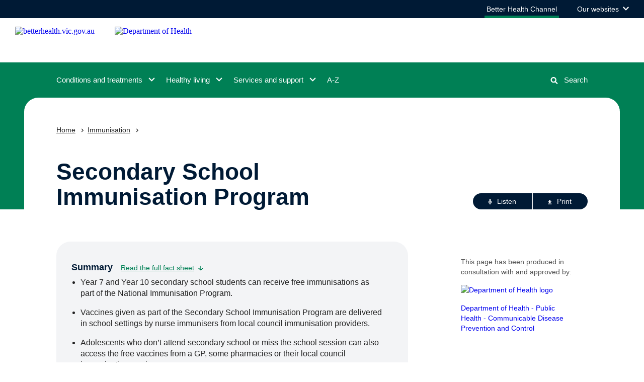

--- FILE ---
content_type: text/html; charset=utf-8
request_url: https://www.betterhealth.vic.gov.au/health/HealthyLiving/immunisation-in-secondary-schools
body_size: 127347
content:
<!doctype html>
<html data-n-head-ssr lang="en" data-n-head="%7B%22lang%22:%7B%22ssr%22:%22en%22%7D%7D">
  <head >
    <title>Secondary School Immunisation Program | Better Health Channel</title><meta data-n-head="ssr" charset="utf-8"><meta data-n-head="ssr" name="viewport" content="width=device-width, initial-scale=1"><meta data-n-head="ssr" name="msapplication-TileColor" content="#da532c"><meta data-n-head="ssr" name="theme-color" content="#ffffff"><meta data-n-head="ssr" name="format-detection" content="telephone=no"><meta data-n-head="ssr" data-hid="title" name="title" content="Secondary School Immunisation Program | Better Health Channel"><meta data-n-head="ssr" data-hid="description" name="description" content="Some immunisations are recommended for all Australian teenagers."><meta data-n-head="ssr" data-hid="keywords" name="keywords" content="adolescence, adolescent, adolescents, australian immunisation, australian immunisation schedule, chicken pox, chicken pox immunisation, chicken pox immunization, chicken pox vaccination, chickenpox, chickenpox immunisation, chickenpox immunization, chick"><meta data-n-head="ssr" data-hid="og:type" property="og:type" content="article"><meta data-n-head="ssr" data-hid="og:url" property="og:url" content="http://www.betterhealth.vic.gov.au/health/HealthyLiving/immunisation-in-secondary-schools"><meta data-n-head="ssr" data-hid="og:title" property="og:title" content="Immunisation in secondary schools"><meta data-n-head="ssr" data-hid="og:description" property="og:description" content="Some immunisations are recommended for all Australian teenagers."><meta data-n-head="ssr" data-hid="og:image" property="og:image" content="https://www.betterhealth.vic.gov.au/img/bhc-ogimg.png"><meta data-n-head="ssr" data-hid="og:locale" property="og:locale" content="en-AU"><meta data-n-head="ssr" data-hid="dcterms.title" name="dcterms.title" content="Immunisation in secondary schools"><meta data-n-head="ssr" data-hid="dcterms.creator" name="dcterms.creator" content="Department of Health &amp; Human Services"><meta data-n-head="ssr" data-hid="dcterms.publisher" name="dcterms.publisher" content="Department of Health &amp; Human Services"><meta data-n-head="ssr" data-hid="dcterms.identifier" name="dcterms.identifier" content="http://www.betterhealth.vic.gov.au/health/HealthyLiving/immunisation-in-secondary-schools"><meta data-n-head="ssr" data-hid="dcterms.rights" name="dcterms.rights" content="Department of Health &amp; Human Services"><meta data-n-head="ssr" data-hid="dcterms.created" name="dcterms.created" content="2009-01-21"><meta data-n-head="ssr" data-hid="twitter:card" name="twitter:card" content="summary"><meta data-n-head="ssr" data-hid="twitter:description" name="twitter:description" content="Some immunisations are recommended for all Australian teenagers."><meta data-n-head="ssr" data-hid="twitter:title" name="twitter:title" content="Secondary School Immunisation Program"><meta data-n-head="ssr" data-hid="twitter:image" name="twitter:image" content="https://www.betterhealth.vic.gov.au/img/bhc-ogimg.png"><meta data-n-head="ssr" data-hid="vh:content-type" name="vh:content-type" content="fact_sheet"><link data-n-head="ssr" rel="apple-touch-icon" sizes="180x180" href="/favicon.ico"><link data-n-head="ssr" rel="icon" type="image/png" sizes="32x32" href="/favicon-32x32.png"><link data-n-head="ssr" rel="icon" type="image/png" sizes="16x16" href="/favicon-16x16.png"><link data-n-head="ssr" rel="manifest" href="/site.webmanifest"><link data-n-head="ssr" rel="mask-icon" href="/safari-pinned-tab.svg" color="#5bbad5"><script data-n-head="ssr" src="//www.googletagmanager.com/gtm.js?id=GTM-P97CWZ5&amp;l=dataLayer" async></script><link rel="modulepreload" href="/_nuxt/09e11d5.modern.js" as="script"><link rel="modulepreload" href="/_nuxt/f444be1.modern.js" as="script"><link rel="modulepreload" href="/_nuxt/95493eb.modern.js" as="script"><link rel="modulepreload" href="/_nuxt/6aee7d1.modern.js" as="script"><link rel="preload" href="/_nuxt/fonts/VIC-Regular.0d446b7.woff2" as="font" type="font/woff2" crossorigin><link rel="preload" href="/_nuxt/fonts/VIC-Medium.7792938.woff2" as="font" type="font/woff2" crossorigin><link rel="preload" href="/_nuxt/fonts/VIC-SemiBold.0a0482a.woff2" as="font" type="font/woff2" crossorigin><link rel="preload" href="/_nuxt/fonts/VIC-Bold.6690f57.woff2" as="font" type="font/woff2" crossorigin><link rel="modulepreload" href="/_nuxt/52d1772.modern.js" as="script"><link rel="modulepreload" href="/_nuxt/b2b78f7.modern.js" as="script"><link rel="modulepreload" href="/_nuxt/906de14.modern.js" as="script"><link rel="modulepreload" href="/_nuxt/5853748.modern.js" as="script"><style data-vue-ssr-id="593df8cf:0 5764bbd8:0 3191d5ad:0 1ec40588:0 40cb0d69:0 eef6599e:0 2251f0b1:0 5cc6a37c:0 41178dfa:0 79970181:0 2e2b9aba:0 71a8218c:0 b5facd0c:0 fb99fcc6:0 6dd3943c:0 323eef2f:0 569fda85:0 166a1071:0 363cd266:0 52f7b104:0 da9210fc:0 0e2cac9c:0 1b73c632:0 7903175a:0 3d63ee3e:0 5832d542:0 4dc1ade2:0 395911b3:0 2b1ca0bb:0 0658a8ea:0 6c6d92ca:0 6859f95a:0 eb8bec44:0 4f1db802:0 5cfeb568:0 a4ef1d44:0 26e8f86b:0 52f1df88:0 1eec8f08:0 0fd8a29a:0 10649ad2:0 46ef9527:0 ed5f2f80:0 6bb11ae4:0 26e3792a:0">.rpl-lang--ar .content-intro button,.rpl-lang--ar .content-intro div,.rpl-lang--ar .content-intro li,.rpl-lang--ar .content-intro p,.rpl-lang--ar .content-intro span,.rpl-lang--ar .content-intro ul,.rpl-lang--ar .page-header__backing button,.rpl-lang--ar .page-header__backing div,.rpl-lang--ar .page-header__backing li,.rpl-lang--ar .page-header__backing p,.rpl-lang--ar .page-header__backing span,.rpl-lang--ar .page-header__backing ul,.rpl-lang--ar .rpl-above-content-two button,.rpl-lang--ar .rpl-above-content-two div,.rpl-lang--ar .rpl-above-content-two li,.rpl-lang--ar .rpl-above-content-two p,.rpl-lang--ar .rpl-above-content-two span,.rpl-lang--ar .rpl-above-content-two ul,.rpl-lang--ar .rpl-anchor-links button,.rpl-lang--ar .rpl-anchor-links div,.rpl-lang--ar .rpl-anchor-links li,.rpl-lang--ar .rpl-anchor-links p,.rpl-lang--ar .rpl-anchor-links span,.rpl-lang--ar .rpl-anchor-links ul,.rpl-lang--ar .rpl-main-content button,.rpl-lang--ar .rpl-main-content div,.rpl-lang--ar .rpl-main-content li,.rpl-lang--ar .rpl-main-content p,.rpl-lang--ar .rpl-main-content span,.rpl-lang--ar .rpl-main-content ul,.rpl-lang--ar .rpl-markup button,.rpl-lang--ar .rpl-markup div,.rpl-lang--ar .rpl-markup li,.rpl-lang--ar .rpl-markup p,.rpl-lang--ar .rpl-markup span,.rpl-lang--ar .rpl-markup ul{font-family:Noto Kufi Arabic,sans-serif!important;font-weight:400}.rpl-lang--ar .content-intro h1,.rpl-lang--ar .content-intro h2,.rpl-lang--ar .content-intro h3,.rpl-lang--ar .content-intro h4,.rpl-lang--ar .content-intro h5,.rpl-lang--ar .content-intro h6,.rpl-lang--ar .page-header__backing h1,.rpl-lang--ar .page-header__backing h2,.rpl-lang--ar .page-header__backing h3,.rpl-lang--ar .page-header__backing h4,.rpl-lang--ar .page-header__backing h5,.rpl-lang--ar .page-header__backing h6,.rpl-lang--ar .rpl-above-content-two h1,.rpl-lang--ar .rpl-above-content-two h2,.rpl-lang--ar .rpl-above-content-two h3,.rpl-lang--ar .rpl-above-content-two h4,.rpl-lang--ar .rpl-above-content-two h5,.rpl-lang--ar .rpl-above-content-two h6,.rpl-lang--ar .rpl-anchor-links h1,.rpl-lang--ar .rpl-anchor-links h2,.rpl-lang--ar .rpl-anchor-links h3,.rpl-lang--ar .rpl-anchor-links h4,.rpl-lang--ar .rpl-anchor-links h5,.rpl-lang--ar .rpl-anchor-links h6,.rpl-lang--ar .rpl-main-content h1,.rpl-lang--ar .rpl-main-content h2,.rpl-lang--ar .rpl-main-content h3,.rpl-lang--ar .rpl-main-content h4,.rpl-lang--ar .rpl-main-content h5,.rpl-lang--ar .rpl-main-content h6,.rpl-lang--ar .rpl-markup h1,.rpl-lang--ar .rpl-markup h2,.rpl-lang--ar .rpl-markup h3,.rpl-lang--ar .rpl-markup h4,.rpl-lang--ar .rpl-markup h5,.rpl-lang--ar .rpl-markup h6{font-family:Noto Kufi Arabic,sans-serif!important;font-weight:700}.rpl-lang--ar .content-intro a,.rpl-lang--ar .content-intro a span,.rpl-lang--ar .content-intro h1 span,.rpl-lang--ar .content-intro h2 span,.rpl-lang--ar .content-intro h3 span,.rpl-lang--ar .content-intro h4 span,.rpl-lang--ar .content-intro h5 span,.rpl-lang--ar .content-intro h6 span,.rpl-lang--ar .page-header__backing a,.rpl-lang--ar .page-header__backing a span,.rpl-lang--ar .page-header__backing h1 span,.rpl-lang--ar .page-header__backing h2 span,.rpl-lang--ar .page-header__backing h3 span,.rpl-lang--ar .page-header__backing h4 span,.rpl-lang--ar .page-header__backing h5 span,.rpl-lang--ar .page-header__backing h6 span,.rpl-lang--ar .rpl-above-content-two a,.rpl-lang--ar .rpl-above-content-two a span,.rpl-lang--ar .rpl-above-content-two h1 span,.rpl-lang--ar .rpl-above-content-two h2 span,.rpl-lang--ar .rpl-above-content-two h3 span,.rpl-lang--ar .rpl-above-content-two h4 span,.rpl-lang--ar .rpl-above-content-two h5 span,.rpl-lang--ar .rpl-above-content-two h6 span,.rpl-lang--ar .rpl-anchor-links a,.rpl-lang--ar .rpl-anchor-links a span,.rpl-lang--ar .rpl-anchor-links h1 span,.rpl-lang--ar .rpl-anchor-links h2 span,.rpl-lang--ar .rpl-anchor-links h3 span,.rpl-lang--ar .rpl-anchor-links h4 span,.rpl-lang--ar .rpl-anchor-links h5 span,.rpl-lang--ar .rpl-anchor-links h6 span,.rpl-lang--ar .rpl-main-content a,.rpl-lang--ar .rpl-main-content a span,.rpl-lang--ar .rpl-main-content h1 span,.rpl-lang--ar .rpl-main-content h2 span,.rpl-lang--ar .rpl-main-content h3 span,.rpl-lang--ar .rpl-main-content h4 span,.rpl-lang--ar .rpl-main-content h5 span,.rpl-lang--ar .rpl-main-content h6 span,.rpl-lang--ar .rpl-markup a,.rpl-lang--ar .rpl-markup a span,.rpl-lang--ar .rpl-markup h1 span,.rpl-lang--ar .rpl-markup h2 span,.rpl-lang--ar .rpl-markup h3 span,.rpl-lang--ar .rpl-markup h4 span,.rpl-lang--ar .rpl-markup h5 span,.rpl-lang--ar .rpl-markup h6 span{font-weight:700}.rpl-lang--fa .content-intro button,.rpl-lang--fa .content-intro div,.rpl-lang--fa .content-intro li,.rpl-lang--fa .content-intro p,.rpl-lang--fa .content-intro span,.rpl-lang--fa .content-intro ul,.rpl-lang--fa .page-header__backing button,.rpl-lang--fa .page-header__backing div,.rpl-lang--fa .page-header__backing li,.rpl-lang--fa .page-header__backing p,.rpl-lang--fa .page-header__backing span,.rpl-lang--fa .page-header__backing ul,.rpl-lang--fa .rpl-above-content-two button,.rpl-lang--fa .rpl-above-content-two div,.rpl-lang--fa .rpl-above-content-two li,.rpl-lang--fa .rpl-above-content-two p,.rpl-lang--fa .rpl-above-content-two span,.rpl-lang--fa .rpl-above-content-two ul,.rpl-lang--fa .rpl-anchor-links button,.rpl-lang--fa .rpl-anchor-links div,.rpl-lang--fa .rpl-anchor-links li,.rpl-lang--fa .rpl-anchor-links p,.rpl-lang--fa .rpl-anchor-links span,.rpl-lang--fa .rpl-anchor-links ul,.rpl-lang--fa .rpl-main-content button,.rpl-lang--fa .rpl-main-content div,.rpl-lang--fa .rpl-main-content li,.rpl-lang--fa .rpl-main-content p,.rpl-lang--fa .rpl-main-content span,.rpl-lang--fa .rpl-main-content ul,.rpl-lang--fa .rpl-markup button,.rpl-lang--fa .rpl-markup div,.rpl-lang--fa .rpl-markup li,.rpl-lang--fa .rpl-markup p,.rpl-lang--fa .rpl-markup span,.rpl-lang--fa .rpl-markup ul{font-family:Noto Naskh Arabic,sans-serif!important;font-weight:400}.rpl-lang--fa .content-intro h1,.rpl-lang--fa .content-intro h2,.rpl-lang--fa .content-intro h3,.rpl-lang--fa .content-intro h4,.rpl-lang--fa .content-intro h5,.rpl-lang--fa .content-intro h6,.rpl-lang--fa .page-header__backing h1,.rpl-lang--fa .page-header__backing h2,.rpl-lang--fa .page-header__backing h3,.rpl-lang--fa .page-header__backing h4,.rpl-lang--fa .page-header__backing h5,.rpl-lang--fa .page-header__backing h6,.rpl-lang--fa .rpl-above-content-two h1,.rpl-lang--fa .rpl-above-content-two h2,.rpl-lang--fa .rpl-above-content-two h3,.rpl-lang--fa .rpl-above-content-two h4,.rpl-lang--fa .rpl-above-content-two h5,.rpl-lang--fa .rpl-above-content-two h6,.rpl-lang--fa .rpl-anchor-links h1,.rpl-lang--fa .rpl-anchor-links h2,.rpl-lang--fa .rpl-anchor-links h3,.rpl-lang--fa .rpl-anchor-links h4,.rpl-lang--fa .rpl-anchor-links h5,.rpl-lang--fa .rpl-anchor-links h6,.rpl-lang--fa .rpl-main-content h1,.rpl-lang--fa .rpl-main-content h2,.rpl-lang--fa .rpl-main-content h3,.rpl-lang--fa .rpl-main-content h4,.rpl-lang--fa .rpl-main-content h5,.rpl-lang--fa .rpl-main-content h6,.rpl-lang--fa .rpl-markup h1,.rpl-lang--fa .rpl-markup h2,.rpl-lang--fa .rpl-markup h3,.rpl-lang--fa .rpl-markup h4,.rpl-lang--fa .rpl-markup h5,.rpl-lang--fa .rpl-markup h6{font-family:Noto Naskh Arabic,sans-serif!important;font-weight:700}.rpl-lang--fa .content-intro a,.rpl-lang--fa .content-intro a span,.rpl-lang--fa .content-intro h1 span,.rpl-lang--fa .content-intro h2 span,.rpl-lang--fa .content-intro h3 span,.rpl-lang--fa .content-intro h4 span,.rpl-lang--fa .content-intro h5 span,.rpl-lang--fa .content-intro h6 span,.rpl-lang--fa .page-header__backing a,.rpl-lang--fa .page-header__backing a span,.rpl-lang--fa .page-header__backing h1 span,.rpl-lang--fa .page-header__backing h2 span,.rpl-lang--fa .page-header__backing h3 span,.rpl-lang--fa .page-header__backing h4 span,.rpl-lang--fa .page-header__backing h5 span,.rpl-lang--fa .page-header__backing h6 span,.rpl-lang--fa .rpl-above-content-two a,.rpl-lang--fa .rpl-above-content-two a span,.rpl-lang--fa .rpl-above-content-two h1 span,.rpl-lang--fa .rpl-above-content-two h2 span,.rpl-lang--fa .rpl-above-content-two h3 span,.rpl-lang--fa .rpl-above-content-two h4 span,.rpl-lang--fa .rpl-above-content-two h5 span,.rpl-lang--fa .rpl-above-content-two h6 span,.rpl-lang--fa .rpl-anchor-links a,.rpl-lang--fa .rpl-anchor-links a span,.rpl-lang--fa .rpl-anchor-links h1 span,.rpl-lang--fa .rpl-anchor-links h2 span,.rpl-lang--fa .rpl-anchor-links h3 span,.rpl-lang--fa .rpl-anchor-links h4 span,.rpl-lang--fa .rpl-anchor-links h5 span,.rpl-lang--fa .rpl-anchor-links h6 span,.rpl-lang--fa .rpl-main-content a,.rpl-lang--fa .rpl-main-content a span,.rpl-lang--fa .rpl-main-content h1 span,.rpl-lang--fa .rpl-main-content h2 span,.rpl-lang--fa .rpl-main-content h3 span,.rpl-lang--fa .rpl-main-content h4 span,.rpl-lang--fa .rpl-main-content h5 span,.rpl-lang--fa .rpl-main-content h6 span,.rpl-lang--fa .rpl-markup a,.rpl-lang--fa .rpl-markup a span,.rpl-lang--fa .rpl-markup h1 span,.rpl-lang--fa .rpl-markup h2 span,.rpl-lang--fa .rpl-markup h3 span,.rpl-lang--fa .rpl-markup h4 span,.rpl-lang--fa .rpl-markup h5 span,.rpl-lang--fa .rpl-markup h6 span{font-weight:700}.rpl-lang--ur .content-intro button,.rpl-lang--ur .content-intro div,.rpl-lang--ur .content-intro li,.rpl-lang--ur .content-intro p,.rpl-lang--ur .content-intro span,.rpl-lang--ur .content-intro ul,.rpl-lang--ur .page-header__backing button,.rpl-lang--ur .page-header__backing div,.rpl-lang--ur .page-header__backing li,.rpl-lang--ur .page-header__backing p,.rpl-lang--ur .page-header__backing span,.rpl-lang--ur .page-header__backing ul,.rpl-lang--ur .rpl-above-content-two button,.rpl-lang--ur .rpl-above-content-two div,.rpl-lang--ur .rpl-above-content-two li,.rpl-lang--ur .rpl-above-content-two p,.rpl-lang--ur .rpl-above-content-two span,.rpl-lang--ur .rpl-above-content-two ul,.rpl-lang--ur .rpl-anchor-links button,.rpl-lang--ur .rpl-anchor-links div,.rpl-lang--ur .rpl-anchor-links li,.rpl-lang--ur .rpl-anchor-links p,.rpl-lang--ur .rpl-anchor-links span,.rpl-lang--ur .rpl-anchor-links ul,.rpl-lang--ur .rpl-main-content button,.rpl-lang--ur .rpl-main-content div,.rpl-lang--ur .rpl-main-content li,.rpl-lang--ur .rpl-main-content p,.rpl-lang--ur .rpl-main-content span,.rpl-lang--ur .rpl-main-content ul,.rpl-lang--ur .rpl-markup button,.rpl-lang--ur .rpl-markup div,.rpl-lang--ur .rpl-markup li,.rpl-lang--ur .rpl-markup p,.rpl-lang--ur .rpl-markup span,.rpl-lang--ur .rpl-markup ul{font-family:NafeesRegular,sans-serif!important;font-weight:400}.rpl-lang--ur .content-intro h1,.rpl-lang--ur .content-intro h2,.rpl-lang--ur .content-intro h3,.rpl-lang--ur .content-intro h4,.rpl-lang--ur .content-intro h5,.rpl-lang--ur .content-intro h6,.rpl-lang--ur .page-header__backing h1,.rpl-lang--ur .page-header__backing h2,.rpl-lang--ur .page-header__backing h3,.rpl-lang--ur .page-header__backing h4,.rpl-lang--ur .page-header__backing h5,.rpl-lang--ur .page-header__backing h6,.rpl-lang--ur .rpl-above-content-two h1,.rpl-lang--ur .rpl-above-content-two h2,.rpl-lang--ur .rpl-above-content-two h3,.rpl-lang--ur .rpl-above-content-two h4,.rpl-lang--ur .rpl-above-content-two h5,.rpl-lang--ur .rpl-above-content-two h6,.rpl-lang--ur .rpl-anchor-links h1,.rpl-lang--ur .rpl-anchor-links h2,.rpl-lang--ur .rpl-anchor-links h3,.rpl-lang--ur .rpl-anchor-links h4,.rpl-lang--ur .rpl-anchor-links h5,.rpl-lang--ur .rpl-anchor-links h6,.rpl-lang--ur .rpl-main-content h1,.rpl-lang--ur .rpl-main-content h2,.rpl-lang--ur .rpl-main-content h3,.rpl-lang--ur .rpl-main-content h4,.rpl-lang--ur .rpl-main-content h5,.rpl-lang--ur .rpl-main-content h6,.rpl-lang--ur .rpl-markup h1,.rpl-lang--ur .rpl-markup h2,.rpl-lang--ur .rpl-markup h3,.rpl-lang--ur .rpl-markup h4,.rpl-lang--ur .rpl-markup h5,.rpl-lang--ur .rpl-markup h6{font-family:NafeesRegular,sans-serif!important;font-weight:700}.rpl-lang--ur .content-intro a,.rpl-lang--ur .content-intro a span,.rpl-lang--ur .content-intro h1 span,.rpl-lang--ur .content-intro h2 span,.rpl-lang--ur .content-intro h3 span,.rpl-lang--ur .content-intro h4 span,.rpl-lang--ur .content-intro h5 span,.rpl-lang--ur .content-intro h6 span,.rpl-lang--ur .page-header__backing a,.rpl-lang--ur .page-header__backing a span,.rpl-lang--ur .page-header__backing h1 span,.rpl-lang--ur .page-header__backing h2 span,.rpl-lang--ur .page-header__backing h3 span,.rpl-lang--ur .page-header__backing h4 span,.rpl-lang--ur .page-header__backing h5 span,.rpl-lang--ur .page-header__backing h6 span,.rpl-lang--ur .rpl-above-content-two a,.rpl-lang--ur .rpl-above-content-two a span,.rpl-lang--ur .rpl-above-content-two h1 span,.rpl-lang--ur .rpl-above-content-two h2 span,.rpl-lang--ur .rpl-above-content-two h3 span,.rpl-lang--ur .rpl-above-content-two h4 span,.rpl-lang--ur .rpl-above-content-two h5 span,.rpl-lang--ur .rpl-above-content-two h6 span,.rpl-lang--ur .rpl-anchor-links a,.rpl-lang--ur .rpl-anchor-links a span,.rpl-lang--ur .rpl-anchor-links h1 span,.rpl-lang--ur .rpl-anchor-links h2 span,.rpl-lang--ur .rpl-anchor-links h3 span,.rpl-lang--ur .rpl-anchor-links h4 span,.rpl-lang--ur .rpl-anchor-links h5 span,.rpl-lang--ur .rpl-anchor-links h6 span,.rpl-lang--ur .rpl-main-content a,.rpl-lang--ur .rpl-main-content a span,.rpl-lang--ur .rpl-main-content h1 span,.rpl-lang--ur .rpl-main-content h2 span,.rpl-lang--ur .rpl-main-content h3 span,.rpl-lang--ur .rpl-main-content h4 span,.rpl-lang--ur .rpl-main-content h5 span,.rpl-lang--ur .rpl-main-content h6 span,.rpl-lang--ur .rpl-markup a,.rpl-lang--ur .rpl-markup a span,.rpl-lang--ur .rpl-markup h1 span,.rpl-lang--ur .rpl-markup h2 span,.rpl-lang--ur .rpl-markup h3 span,.rpl-lang--ur .rpl-markup h4 span,.rpl-lang--ur .rpl-markup h5 span,.rpl-lang--ur .rpl-markup h6 span{font-weight:700}.rpl-lang--cld .content-intro button,.rpl-lang--cld .content-intro div,.rpl-lang--cld .content-intro li,.rpl-lang--cld .content-intro p,.rpl-lang--cld .content-intro span,.rpl-lang--cld .content-intro ul,.rpl-lang--cld .page-header__backing button,.rpl-lang--cld .page-header__backing div,.rpl-lang--cld .page-header__backing li,.rpl-lang--cld .page-header__backing p,.rpl-lang--cld .page-header__backing span,.rpl-lang--cld .page-header__backing ul,.rpl-lang--cld .rpl-above-content-two button,.rpl-lang--cld .rpl-above-content-two div,.rpl-lang--cld .rpl-above-content-two li,.rpl-lang--cld .rpl-above-content-two p,.rpl-lang--cld .rpl-above-content-two span,.rpl-lang--cld .rpl-above-content-two ul,.rpl-lang--cld .rpl-anchor-links button,.rpl-lang--cld .rpl-anchor-links div,.rpl-lang--cld .rpl-anchor-links li,.rpl-lang--cld .rpl-anchor-links p,.rpl-lang--cld .rpl-anchor-links span,.rpl-lang--cld .rpl-anchor-links ul,.rpl-lang--cld .rpl-main-content button,.rpl-lang--cld .rpl-main-content div,.rpl-lang--cld .rpl-main-content li,.rpl-lang--cld .rpl-main-content p,.rpl-lang--cld .rpl-main-content span,.rpl-lang--cld .rpl-main-content ul,.rpl-lang--cld .rpl-markup button,.rpl-lang--cld .rpl-markup div,.rpl-lang--cld .rpl-markup li,.rpl-lang--cld .rpl-markup p,.rpl-lang--cld .rpl-markup span,.rpl-lang--cld .rpl-markup ul{font-family:Noto Naskh Arabic,sans-serif!important;font-weight:400}.rpl-lang--cld .content-intro h1,.rpl-lang--cld .content-intro h2,.rpl-lang--cld .content-intro h3,.rpl-lang--cld .content-intro h4,.rpl-lang--cld .content-intro h5,.rpl-lang--cld .content-intro h6,.rpl-lang--cld .page-header__backing h1,.rpl-lang--cld .page-header__backing h2,.rpl-lang--cld .page-header__backing h3,.rpl-lang--cld .page-header__backing h4,.rpl-lang--cld .page-header__backing h5,.rpl-lang--cld .page-header__backing h6,.rpl-lang--cld .rpl-above-content-two h1,.rpl-lang--cld .rpl-above-content-two h2,.rpl-lang--cld .rpl-above-content-two h3,.rpl-lang--cld .rpl-above-content-two h4,.rpl-lang--cld .rpl-above-content-two h5,.rpl-lang--cld .rpl-above-content-two h6,.rpl-lang--cld .rpl-anchor-links h1,.rpl-lang--cld .rpl-anchor-links h2,.rpl-lang--cld .rpl-anchor-links h3,.rpl-lang--cld .rpl-anchor-links h4,.rpl-lang--cld .rpl-anchor-links h5,.rpl-lang--cld .rpl-anchor-links h6,.rpl-lang--cld .rpl-main-content h1,.rpl-lang--cld .rpl-main-content h2,.rpl-lang--cld .rpl-main-content h3,.rpl-lang--cld .rpl-main-content h4,.rpl-lang--cld .rpl-main-content h5,.rpl-lang--cld .rpl-main-content h6,.rpl-lang--cld .rpl-markup h1,.rpl-lang--cld .rpl-markup h2,.rpl-lang--cld .rpl-markup h3,.rpl-lang--cld .rpl-markup h4,.rpl-lang--cld .rpl-markup h5,.rpl-lang--cld .rpl-markup h6{font-family:Noto Naskh Arabic,sans-serif!important;font-weight:700}.rpl-lang--cld .content-intro a,.rpl-lang--cld .content-intro a span,.rpl-lang--cld .content-intro h1 span,.rpl-lang--cld .content-intro h2 span,.rpl-lang--cld .content-intro h3 span,.rpl-lang--cld .content-intro h4 span,.rpl-lang--cld .content-intro h5 span,.rpl-lang--cld .content-intro h6 span,.rpl-lang--cld .page-header__backing a,.rpl-lang--cld .page-header__backing a span,.rpl-lang--cld .page-header__backing h1 span,.rpl-lang--cld .page-header__backing h2 span,.rpl-lang--cld .page-header__backing h3 span,.rpl-lang--cld .page-header__backing h4 span,.rpl-lang--cld .page-header__backing h5 span,.rpl-lang--cld .page-header__backing h6 span,.rpl-lang--cld .rpl-above-content-two a,.rpl-lang--cld .rpl-above-content-two a span,.rpl-lang--cld .rpl-above-content-two h1 span,.rpl-lang--cld .rpl-above-content-two h2 span,.rpl-lang--cld .rpl-above-content-two h3 span,.rpl-lang--cld .rpl-above-content-two h4 span,.rpl-lang--cld .rpl-above-content-two h5 span,.rpl-lang--cld .rpl-above-content-two h6 span,.rpl-lang--cld .rpl-anchor-links a,.rpl-lang--cld .rpl-anchor-links a span,.rpl-lang--cld .rpl-anchor-links h1 span,.rpl-lang--cld .rpl-anchor-links h2 span,.rpl-lang--cld .rpl-anchor-links h3 span,.rpl-lang--cld .rpl-anchor-links h4 span,.rpl-lang--cld .rpl-anchor-links h5 span,.rpl-lang--cld .rpl-anchor-links h6 span,.rpl-lang--cld .rpl-main-content a,.rpl-lang--cld .rpl-main-content a span,.rpl-lang--cld .rpl-main-content h1 span,.rpl-lang--cld .rpl-main-content h2 span,.rpl-lang--cld .rpl-main-content h3 span,.rpl-lang--cld .rpl-main-content h4 span,.rpl-lang--cld .rpl-main-content h5 span,.rpl-lang--cld .rpl-main-content h6 span,.rpl-lang--cld .rpl-markup a,.rpl-lang--cld .rpl-markup a span,.rpl-lang--cld .rpl-markup h1 span,.rpl-lang--cld .rpl-markup h2 span,.rpl-lang--cld .rpl-markup h3 span,.rpl-lang--cld .rpl-markup h4 span,.rpl-lang--cld .rpl-markup h5 span,.rpl-lang--cld .rpl-markup h6 span{font-weight:700}.rpl-lang--nus .content-intro button,.rpl-lang--nus .content-intro div,.rpl-lang--nus .content-intro li,.rpl-lang--nus .content-intro p,.rpl-lang--nus .content-intro span,.rpl-lang--nus .content-intro ul,.rpl-lang--nus .page-header__backing button,.rpl-lang--nus .page-header__backing div,.rpl-lang--nus .page-header__backing li,.rpl-lang--nus .page-header__backing p,.rpl-lang--nus .page-header__backing span,.rpl-lang--nus .page-header__backing ul,.rpl-lang--nus .rpl-above-content-two button,.rpl-lang--nus .rpl-above-content-two div,.rpl-lang--nus .rpl-above-content-two li,.rpl-lang--nus .rpl-above-content-two p,.rpl-lang--nus .rpl-above-content-two span,.rpl-lang--nus .rpl-above-content-two ul,.rpl-lang--nus .rpl-anchor-links button,.rpl-lang--nus .rpl-anchor-links div,.rpl-lang--nus .rpl-anchor-links li,.rpl-lang--nus .rpl-anchor-links p,.rpl-lang--nus .rpl-anchor-links span,.rpl-lang--nus .rpl-anchor-links ul,.rpl-lang--nus .rpl-main-content button,.rpl-lang--nus .rpl-main-content div,.rpl-lang--nus .rpl-main-content li,.rpl-lang--nus .rpl-main-content p,.rpl-lang--nus .rpl-main-content span,.rpl-lang--nus .rpl-main-content ul,.rpl-lang--nus .rpl-markup button,.rpl-lang--nus .rpl-markup div,.rpl-lang--nus .rpl-markup li,.rpl-lang--nus .rpl-markup p,.rpl-lang--nus .rpl-markup span,.rpl-lang--nus .rpl-markup ul{font-family:Arial,sans-serif!important;font-weight:400}.rpl-lang--nus .content-intro h1,.rpl-lang--nus .content-intro h2,.rpl-lang--nus .content-intro h3,.rpl-lang--nus .content-intro h4,.rpl-lang--nus .content-intro h5,.rpl-lang--nus .content-intro h6,.rpl-lang--nus .page-header__backing h1,.rpl-lang--nus .page-header__backing h2,.rpl-lang--nus .page-header__backing h3,.rpl-lang--nus .page-header__backing h4,.rpl-lang--nus .page-header__backing h5,.rpl-lang--nus .page-header__backing h6,.rpl-lang--nus .rpl-above-content-two h1,.rpl-lang--nus .rpl-above-content-two h2,.rpl-lang--nus .rpl-above-content-two h3,.rpl-lang--nus .rpl-above-content-two h4,.rpl-lang--nus .rpl-above-content-two h5,.rpl-lang--nus .rpl-above-content-two h6,.rpl-lang--nus .rpl-anchor-links h1,.rpl-lang--nus .rpl-anchor-links h2,.rpl-lang--nus .rpl-anchor-links h3,.rpl-lang--nus .rpl-anchor-links h4,.rpl-lang--nus .rpl-anchor-links h5,.rpl-lang--nus .rpl-anchor-links h6,.rpl-lang--nus .rpl-main-content h1,.rpl-lang--nus .rpl-main-content h2,.rpl-lang--nus .rpl-main-content h3,.rpl-lang--nus .rpl-main-content h4,.rpl-lang--nus .rpl-main-content h5,.rpl-lang--nus .rpl-main-content h6,.rpl-lang--nus .rpl-markup h1,.rpl-lang--nus .rpl-markup h2,.rpl-lang--nus .rpl-markup h3,.rpl-lang--nus .rpl-markup h4,.rpl-lang--nus .rpl-markup h5,.rpl-lang--nus .rpl-markup h6{font-family:Arial,sans-serif!important;font-weight:700}.rpl-lang--nus .content-intro a,.rpl-lang--nus .content-intro a span,.rpl-lang--nus .content-intro h1 span,.rpl-lang--nus .content-intro h2 span,.rpl-lang--nus .content-intro h3 span,.rpl-lang--nus .content-intro h4 span,.rpl-lang--nus .content-intro h5 span,.rpl-lang--nus .content-intro h6 span,.rpl-lang--nus .page-header__backing a,.rpl-lang--nus .page-header__backing a span,.rpl-lang--nus .page-header__backing h1 span,.rpl-lang--nus .page-header__backing h2 span,.rpl-lang--nus .page-header__backing h3 span,.rpl-lang--nus .page-header__backing h4 span,.rpl-lang--nus .page-header__backing h5 span,.rpl-lang--nus .page-header__backing h6 span,.rpl-lang--nus .rpl-above-content-two a,.rpl-lang--nus .rpl-above-content-two a span,.rpl-lang--nus .rpl-above-content-two h1 span,.rpl-lang--nus .rpl-above-content-two h2 span,.rpl-lang--nus .rpl-above-content-two h3 span,.rpl-lang--nus .rpl-above-content-two h4 span,.rpl-lang--nus .rpl-above-content-two h5 span,.rpl-lang--nus .rpl-above-content-two h6 span,.rpl-lang--nus .rpl-anchor-links a,.rpl-lang--nus .rpl-anchor-links a span,.rpl-lang--nus .rpl-anchor-links h1 span,.rpl-lang--nus .rpl-anchor-links h2 span,.rpl-lang--nus .rpl-anchor-links h3 span,.rpl-lang--nus .rpl-anchor-links h4 span,.rpl-lang--nus .rpl-anchor-links h5 span,.rpl-lang--nus .rpl-anchor-links h6 span,.rpl-lang--nus .rpl-main-content a,.rpl-lang--nus .rpl-main-content a span,.rpl-lang--nus .rpl-main-content h1 span,.rpl-lang--nus .rpl-main-content h2 span,.rpl-lang--nus .rpl-main-content h3 span,.rpl-lang--nus .rpl-main-content h4 span,.rpl-lang--nus .rpl-main-content h5 span,.rpl-lang--nus .rpl-main-content h6 span,.rpl-lang--nus .rpl-markup a,.rpl-lang--nus .rpl-markup a span,.rpl-lang--nus .rpl-markup h1 span,.rpl-lang--nus .rpl-markup h2 span,.rpl-lang--nus .rpl-markup h3 span,.rpl-lang--nus .rpl-markup h4 span,.rpl-lang--nus .rpl-markup h5 span,.rpl-lang--nus .rpl-markup h6 span{font-weight:700}.rpl-lang--din .content-intro button,.rpl-lang--din .content-intro div,.rpl-lang--din .content-intro li,.rpl-lang--din .content-intro p,.rpl-lang--din .content-intro span,.rpl-lang--din .content-intro ul,.rpl-lang--din .page-header__backing button,.rpl-lang--din .page-header__backing div,.rpl-lang--din .page-header__backing li,.rpl-lang--din .page-header__backing p,.rpl-lang--din .page-header__backing span,.rpl-lang--din .page-header__backing ul,.rpl-lang--din .rpl-above-content-two button,.rpl-lang--din .rpl-above-content-two div,.rpl-lang--din .rpl-above-content-two li,.rpl-lang--din .rpl-above-content-two p,.rpl-lang--din .rpl-above-content-two span,.rpl-lang--din .rpl-above-content-two ul,.rpl-lang--din .rpl-anchor-links button,.rpl-lang--din .rpl-anchor-links div,.rpl-lang--din .rpl-anchor-links li,.rpl-lang--din .rpl-anchor-links p,.rpl-lang--din .rpl-anchor-links span,.rpl-lang--din .rpl-anchor-links ul,.rpl-lang--din .rpl-main-content button,.rpl-lang--din .rpl-main-content div,.rpl-lang--din .rpl-main-content li,.rpl-lang--din .rpl-main-content p,.rpl-lang--din .rpl-main-content span,.rpl-lang--din .rpl-main-content ul,.rpl-lang--din .rpl-markup button,.rpl-lang--din .rpl-markup div,.rpl-lang--din .rpl-markup li,.rpl-lang--din .rpl-markup p,.rpl-lang--din .rpl-markup span,.rpl-lang--din .rpl-markup ul{font-family:Arial,sans-serif!important;font-weight:400}.rpl-lang--din .content-intro h1,.rpl-lang--din .content-intro h2,.rpl-lang--din .content-intro h3,.rpl-lang--din .content-intro h4,.rpl-lang--din .content-intro h5,.rpl-lang--din .content-intro h6,.rpl-lang--din .page-header__backing h1,.rpl-lang--din .page-header__backing h2,.rpl-lang--din .page-header__backing h3,.rpl-lang--din .page-header__backing h4,.rpl-lang--din .page-header__backing h5,.rpl-lang--din .page-header__backing h6,.rpl-lang--din .rpl-above-content-two h1,.rpl-lang--din .rpl-above-content-two h2,.rpl-lang--din .rpl-above-content-two h3,.rpl-lang--din .rpl-above-content-two h4,.rpl-lang--din .rpl-above-content-two h5,.rpl-lang--din .rpl-above-content-two h6,.rpl-lang--din .rpl-anchor-links h1,.rpl-lang--din .rpl-anchor-links h2,.rpl-lang--din .rpl-anchor-links h3,.rpl-lang--din .rpl-anchor-links h4,.rpl-lang--din .rpl-anchor-links h5,.rpl-lang--din .rpl-anchor-links h6,.rpl-lang--din .rpl-main-content h1,.rpl-lang--din .rpl-main-content h2,.rpl-lang--din .rpl-main-content h3,.rpl-lang--din .rpl-main-content h4,.rpl-lang--din .rpl-main-content h5,.rpl-lang--din .rpl-main-content h6,.rpl-lang--din .rpl-markup h1,.rpl-lang--din .rpl-markup h2,.rpl-lang--din .rpl-markup h3,.rpl-lang--din .rpl-markup h4,.rpl-lang--din .rpl-markup h5,.rpl-lang--din .rpl-markup h6{font-family:Arial,sans-serif!important;font-weight:700}.rpl-lang--din .content-intro a,.rpl-lang--din .content-intro a span,.rpl-lang--din .content-intro h1 span,.rpl-lang--din .content-intro h2 span,.rpl-lang--din .content-intro h3 span,.rpl-lang--din .content-intro h4 span,.rpl-lang--din .content-intro h5 span,.rpl-lang--din .content-intro h6 span,.rpl-lang--din .page-header__backing a,.rpl-lang--din .page-header__backing a span,.rpl-lang--din .page-header__backing h1 span,.rpl-lang--din .page-header__backing h2 span,.rpl-lang--din .page-header__backing h3 span,.rpl-lang--din .page-header__backing h4 span,.rpl-lang--din .page-header__backing h5 span,.rpl-lang--din .page-header__backing h6 span,.rpl-lang--din .rpl-above-content-two a,.rpl-lang--din .rpl-above-content-two a span,.rpl-lang--din .rpl-above-content-two h1 span,.rpl-lang--din .rpl-above-content-two h2 span,.rpl-lang--din .rpl-above-content-two h3 span,.rpl-lang--din .rpl-above-content-two h4 span,.rpl-lang--din .rpl-above-content-two h5 span,.rpl-lang--din .rpl-above-content-two h6 span,.rpl-lang--din .rpl-anchor-links a,.rpl-lang--din .rpl-anchor-links a span,.rpl-lang--din .rpl-anchor-links h1 span,.rpl-lang--din .rpl-anchor-links h2 span,.rpl-lang--din .rpl-anchor-links h3 span,.rpl-lang--din .rpl-anchor-links h4 span,.rpl-lang--din .rpl-anchor-links h5 span,.rpl-lang--din .rpl-anchor-links h6 span,.rpl-lang--din .rpl-main-content a,.rpl-lang--din .rpl-main-content a span,.rpl-lang--din .rpl-main-content h1 span,.rpl-lang--din .rpl-main-content h2 span,.rpl-lang--din .rpl-main-content h3 span,.rpl-lang--din .rpl-main-content h4 span,.rpl-lang--din .rpl-main-content h5 span,.rpl-lang--din .rpl-main-content h6 span,.rpl-lang--din .rpl-markup a,.rpl-lang--din .rpl-markup a span,.rpl-lang--din .rpl-markup h1 span,.rpl-lang--din .rpl-markup h2 span,.rpl-lang--din .rpl-markup h3 span,.rpl-lang--din .rpl-markup h4 span,.rpl-lang--din .rpl-markup h5 span,.rpl-lang--din .rpl-markup h6 span{font-weight:700}.rpl-lang--hi .content-intro button,.rpl-lang--hi .content-intro div,.rpl-lang--hi .content-intro li,.rpl-lang--hi .content-intro p,.rpl-lang--hi .content-intro span,.rpl-lang--hi .content-intro ul,.rpl-lang--hi .page-header__backing button,.rpl-lang--hi .page-header__backing div,.rpl-lang--hi .page-header__backing li,.rpl-lang--hi .page-header__backing p,.rpl-lang--hi .page-header__backing span,.rpl-lang--hi .page-header__backing ul,.rpl-lang--hi .rpl-above-content-two button,.rpl-lang--hi .rpl-above-content-two div,.rpl-lang--hi .rpl-above-content-two li,.rpl-lang--hi .rpl-above-content-two p,.rpl-lang--hi .rpl-above-content-two span,.rpl-lang--hi .rpl-above-content-two ul,.rpl-lang--hi .rpl-anchor-links button,.rpl-lang--hi .rpl-anchor-links div,.rpl-lang--hi .rpl-anchor-links li,.rpl-lang--hi .rpl-anchor-links p,.rpl-lang--hi .rpl-anchor-links span,.rpl-lang--hi .rpl-anchor-links ul,.rpl-lang--hi .rpl-main-content button,.rpl-lang--hi .rpl-main-content div,.rpl-lang--hi .rpl-main-content li,.rpl-lang--hi .rpl-main-content p,.rpl-lang--hi .rpl-main-content span,.rpl-lang--hi .rpl-main-content ul,.rpl-lang--hi .rpl-markup button,.rpl-lang--hi .rpl-markup div,.rpl-lang--hi .rpl-markup li,.rpl-lang--hi .rpl-markup p,.rpl-lang--hi .rpl-markup span,.rpl-lang--hi .rpl-markup ul{font-family:Noto Sans Devanagari,sans-serif!important;font-weight:400}.rpl-lang--hi .content-intro h1,.rpl-lang--hi .content-intro h2,.rpl-lang--hi .content-intro h3,.rpl-lang--hi .content-intro h4,.rpl-lang--hi .content-intro h5,.rpl-lang--hi .content-intro h6,.rpl-lang--hi .page-header__backing h1,.rpl-lang--hi .page-header__backing h2,.rpl-lang--hi .page-header__backing h3,.rpl-lang--hi .page-header__backing h4,.rpl-lang--hi .page-header__backing h5,.rpl-lang--hi .page-header__backing h6,.rpl-lang--hi .rpl-above-content-two h1,.rpl-lang--hi .rpl-above-content-two h2,.rpl-lang--hi .rpl-above-content-two h3,.rpl-lang--hi .rpl-above-content-two h4,.rpl-lang--hi .rpl-above-content-two h5,.rpl-lang--hi .rpl-above-content-two h6,.rpl-lang--hi .rpl-anchor-links h1,.rpl-lang--hi .rpl-anchor-links h2,.rpl-lang--hi .rpl-anchor-links h3,.rpl-lang--hi .rpl-anchor-links h4,.rpl-lang--hi .rpl-anchor-links h5,.rpl-lang--hi .rpl-anchor-links h6,.rpl-lang--hi .rpl-main-content h1,.rpl-lang--hi .rpl-main-content h2,.rpl-lang--hi .rpl-main-content h3,.rpl-lang--hi .rpl-main-content h4,.rpl-lang--hi .rpl-main-content h5,.rpl-lang--hi .rpl-main-content h6,.rpl-lang--hi .rpl-markup h1,.rpl-lang--hi .rpl-markup h2,.rpl-lang--hi .rpl-markup h3,.rpl-lang--hi .rpl-markup h4,.rpl-lang--hi .rpl-markup h5,.rpl-lang--hi .rpl-markup h6{font-family:Noto Sans Devanagari,sans-serif!important;font-weight:700}.rpl-lang--hi .content-intro a,.rpl-lang--hi .content-intro a span,.rpl-lang--hi .content-intro h1 span,.rpl-lang--hi .content-intro h2 span,.rpl-lang--hi .content-intro h3 span,.rpl-lang--hi .content-intro h4 span,.rpl-lang--hi .content-intro h5 span,.rpl-lang--hi .content-intro h6 span,.rpl-lang--hi .page-header__backing a,.rpl-lang--hi .page-header__backing a span,.rpl-lang--hi .page-header__backing h1 span,.rpl-lang--hi .page-header__backing h2 span,.rpl-lang--hi .page-header__backing h3 span,.rpl-lang--hi .page-header__backing h4 span,.rpl-lang--hi .page-header__backing h5 span,.rpl-lang--hi .page-header__backing h6 span,.rpl-lang--hi .rpl-above-content-two a,.rpl-lang--hi .rpl-above-content-two a span,.rpl-lang--hi .rpl-above-content-two h1 span,.rpl-lang--hi .rpl-above-content-two h2 span,.rpl-lang--hi .rpl-above-content-two h3 span,.rpl-lang--hi .rpl-above-content-two h4 span,.rpl-lang--hi .rpl-above-content-two h5 span,.rpl-lang--hi .rpl-above-content-two h6 span,.rpl-lang--hi .rpl-anchor-links a,.rpl-lang--hi .rpl-anchor-links a span,.rpl-lang--hi .rpl-anchor-links h1 span,.rpl-lang--hi .rpl-anchor-links h2 span,.rpl-lang--hi .rpl-anchor-links h3 span,.rpl-lang--hi .rpl-anchor-links h4 span,.rpl-lang--hi .rpl-anchor-links h5 span,.rpl-lang--hi .rpl-anchor-links h6 span,.rpl-lang--hi .rpl-main-content a,.rpl-lang--hi .rpl-main-content a span,.rpl-lang--hi .rpl-main-content h1 span,.rpl-lang--hi .rpl-main-content h2 span,.rpl-lang--hi .rpl-main-content h3 span,.rpl-lang--hi .rpl-main-content h4 span,.rpl-lang--hi .rpl-main-content h5 span,.rpl-lang--hi .rpl-main-content h6 span,.rpl-lang--hi .rpl-markup a,.rpl-lang--hi .rpl-markup a span,.rpl-lang--hi .rpl-markup h1 span,.rpl-lang--hi .rpl-markup h2 span,.rpl-lang--hi .rpl-markup h3 span,.rpl-lang--hi .rpl-markup h4 span,.rpl-lang--hi .rpl-markup h5 span,.rpl-lang--hi .rpl-markup h6 span{font-weight:700}.rpl-lang--ta .content-intro button,.rpl-lang--ta .content-intro div,.rpl-lang--ta .content-intro li,.rpl-lang--ta .content-intro p,.rpl-lang--ta .content-intro span,.rpl-lang--ta .content-intro ul,.rpl-lang--ta .page-header__backing button,.rpl-lang--ta .page-header__backing div,.rpl-lang--ta .page-header__backing li,.rpl-lang--ta .page-header__backing p,.rpl-lang--ta .page-header__backing span,.rpl-lang--ta .page-header__backing ul,.rpl-lang--ta .rpl-above-content-two button,.rpl-lang--ta .rpl-above-content-two div,.rpl-lang--ta .rpl-above-content-two li,.rpl-lang--ta .rpl-above-content-two p,.rpl-lang--ta .rpl-above-content-two span,.rpl-lang--ta .rpl-above-content-two ul,.rpl-lang--ta .rpl-anchor-links button,.rpl-lang--ta .rpl-anchor-links div,.rpl-lang--ta .rpl-anchor-links li,.rpl-lang--ta .rpl-anchor-links p,.rpl-lang--ta .rpl-anchor-links span,.rpl-lang--ta .rpl-anchor-links ul,.rpl-lang--ta .rpl-main-content button,.rpl-lang--ta .rpl-main-content div,.rpl-lang--ta .rpl-main-content li,.rpl-lang--ta .rpl-main-content p,.rpl-lang--ta .rpl-main-content span,.rpl-lang--ta .rpl-main-content ul,.rpl-lang--ta .rpl-markup button,.rpl-lang--ta .rpl-markup div,.rpl-lang--ta .rpl-markup li,.rpl-lang--ta .rpl-markup p,.rpl-lang--ta .rpl-markup span,.rpl-lang--ta .rpl-markup ul{font-family:Noto Sans Tamil,sans-serif!important;font-weight:400}.rpl-lang--ta .content-intro h1,.rpl-lang--ta .content-intro h2,.rpl-lang--ta .content-intro h3,.rpl-lang--ta .content-intro h4,.rpl-lang--ta .content-intro h5,.rpl-lang--ta .content-intro h6,.rpl-lang--ta .page-header__backing h1,.rpl-lang--ta .page-header__backing h2,.rpl-lang--ta .page-header__backing h3,.rpl-lang--ta .page-header__backing h4,.rpl-lang--ta .page-header__backing h5,.rpl-lang--ta .page-header__backing h6,.rpl-lang--ta .rpl-above-content-two h1,.rpl-lang--ta .rpl-above-content-two h2,.rpl-lang--ta .rpl-above-content-two h3,.rpl-lang--ta .rpl-above-content-two h4,.rpl-lang--ta .rpl-above-content-two h5,.rpl-lang--ta .rpl-above-content-two h6,.rpl-lang--ta .rpl-anchor-links h1,.rpl-lang--ta .rpl-anchor-links h2,.rpl-lang--ta .rpl-anchor-links h3,.rpl-lang--ta .rpl-anchor-links h4,.rpl-lang--ta .rpl-anchor-links h5,.rpl-lang--ta .rpl-anchor-links h6,.rpl-lang--ta .rpl-main-content h1,.rpl-lang--ta .rpl-main-content h2,.rpl-lang--ta .rpl-main-content h3,.rpl-lang--ta .rpl-main-content h4,.rpl-lang--ta .rpl-main-content h5,.rpl-lang--ta .rpl-main-content h6,.rpl-lang--ta .rpl-markup h1,.rpl-lang--ta .rpl-markup h2,.rpl-lang--ta .rpl-markup h3,.rpl-lang--ta .rpl-markup h4,.rpl-lang--ta .rpl-markup h5,.rpl-lang--ta .rpl-markup h6{font-family:Noto Sans Tamil,sans-serif!important;font-weight:700}.rpl-lang--ta .content-intro a,.rpl-lang--ta .content-intro a span,.rpl-lang--ta .content-intro h1 span,.rpl-lang--ta .content-intro h2 span,.rpl-lang--ta .content-intro h3 span,.rpl-lang--ta .content-intro h4 span,.rpl-lang--ta .content-intro h5 span,.rpl-lang--ta .content-intro h6 span,.rpl-lang--ta .page-header__backing a,.rpl-lang--ta .page-header__backing a span,.rpl-lang--ta .page-header__backing h1 span,.rpl-lang--ta .page-header__backing h2 span,.rpl-lang--ta .page-header__backing h3 span,.rpl-lang--ta .page-header__backing h4 span,.rpl-lang--ta .page-header__backing h5 span,.rpl-lang--ta .page-header__backing h6 span,.rpl-lang--ta .rpl-above-content-two a,.rpl-lang--ta .rpl-above-content-two a span,.rpl-lang--ta .rpl-above-content-two h1 span,.rpl-lang--ta .rpl-above-content-two h2 span,.rpl-lang--ta .rpl-above-content-two h3 span,.rpl-lang--ta .rpl-above-content-two h4 span,.rpl-lang--ta .rpl-above-content-two h5 span,.rpl-lang--ta .rpl-above-content-two h6 span,.rpl-lang--ta .rpl-anchor-links a,.rpl-lang--ta .rpl-anchor-links a span,.rpl-lang--ta .rpl-anchor-links h1 span,.rpl-lang--ta .rpl-anchor-links h2 span,.rpl-lang--ta .rpl-anchor-links h3 span,.rpl-lang--ta .rpl-anchor-links h4 span,.rpl-lang--ta .rpl-anchor-links h5 span,.rpl-lang--ta .rpl-anchor-links h6 span,.rpl-lang--ta .rpl-main-content a,.rpl-lang--ta .rpl-main-content a span,.rpl-lang--ta .rpl-main-content h1 span,.rpl-lang--ta .rpl-main-content h2 span,.rpl-lang--ta .rpl-main-content h3 span,.rpl-lang--ta .rpl-main-content h4 span,.rpl-lang--ta .rpl-main-content h5 span,.rpl-lang--ta .rpl-main-content h6 span,.rpl-lang--ta .rpl-markup a,.rpl-lang--ta .rpl-markup a span,.rpl-lang--ta .rpl-markup h1 span,.rpl-lang--ta .rpl-markup h2 span,.rpl-lang--ta .rpl-markup h3 span,.rpl-lang--ta .rpl-markup h4 span,.rpl-lang--ta .rpl-markup h5 span,.rpl-lang--ta .rpl-markup h6 span{font-weight:700}.rpl-lang--bn .content-intro button,.rpl-lang--bn .content-intro div,.rpl-lang--bn .content-intro li,.rpl-lang--bn .content-intro p,.rpl-lang--bn .content-intro span,.rpl-lang--bn .content-intro ul,.rpl-lang--bn .page-header__backing button,.rpl-lang--bn .page-header__backing div,.rpl-lang--bn .page-header__backing li,.rpl-lang--bn .page-header__backing p,.rpl-lang--bn .page-header__backing span,.rpl-lang--bn .page-header__backing ul,.rpl-lang--bn .rpl-above-content-two button,.rpl-lang--bn .rpl-above-content-two div,.rpl-lang--bn .rpl-above-content-two li,.rpl-lang--bn .rpl-above-content-two p,.rpl-lang--bn .rpl-above-content-two span,.rpl-lang--bn .rpl-above-content-two ul,.rpl-lang--bn .rpl-anchor-links button,.rpl-lang--bn .rpl-anchor-links div,.rpl-lang--bn .rpl-anchor-links li,.rpl-lang--bn .rpl-anchor-links p,.rpl-lang--bn .rpl-anchor-links span,.rpl-lang--bn .rpl-anchor-links ul,.rpl-lang--bn .rpl-main-content button,.rpl-lang--bn .rpl-main-content div,.rpl-lang--bn .rpl-main-content li,.rpl-lang--bn .rpl-main-content p,.rpl-lang--bn .rpl-main-content span,.rpl-lang--bn .rpl-main-content ul,.rpl-lang--bn .rpl-markup button,.rpl-lang--bn .rpl-markup div,.rpl-lang--bn .rpl-markup li,.rpl-lang--bn .rpl-markup p,.rpl-lang--bn .rpl-markup span,.rpl-lang--bn .rpl-markup ul{font-family:Noto Sans Bengali,sans-serif!important;font-weight:400}.rpl-lang--bn .content-intro h1,.rpl-lang--bn .content-intro h2,.rpl-lang--bn .content-intro h3,.rpl-lang--bn .content-intro h4,.rpl-lang--bn .content-intro h5,.rpl-lang--bn .content-intro h6,.rpl-lang--bn .page-header__backing h1,.rpl-lang--bn .page-header__backing h2,.rpl-lang--bn .page-header__backing h3,.rpl-lang--bn .page-header__backing h4,.rpl-lang--bn .page-header__backing h5,.rpl-lang--bn .page-header__backing h6,.rpl-lang--bn .rpl-above-content-two h1,.rpl-lang--bn .rpl-above-content-two h2,.rpl-lang--bn .rpl-above-content-two h3,.rpl-lang--bn .rpl-above-content-two h4,.rpl-lang--bn .rpl-above-content-two h5,.rpl-lang--bn .rpl-above-content-two h6,.rpl-lang--bn .rpl-anchor-links h1,.rpl-lang--bn .rpl-anchor-links h2,.rpl-lang--bn .rpl-anchor-links h3,.rpl-lang--bn .rpl-anchor-links h4,.rpl-lang--bn .rpl-anchor-links h5,.rpl-lang--bn .rpl-anchor-links h6,.rpl-lang--bn .rpl-main-content h1,.rpl-lang--bn .rpl-main-content h2,.rpl-lang--bn .rpl-main-content h3,.rpl-lang--bn .rpl-main-content h4,.rpl-lang--bn .rpl-main-content h5,.rpl-lang--bn .rpl-main-content h6,.rpl-lang--bn .rpl-markup h1,.rpl-lang--bn .rpl-markup h2,.rpl-lang--bn .rpl-markup h3,.rpl-lang--bn .rpl-markup h4,.rpl-lang--bn .rpl-markup h5,.rpl-lang--bn .rpl-markup h6{font-family:Noto Sans Bengali,sans-serif!important;font-weight:700}.rpl-lang--bn .content-intro a,.rpl-lang--bn .content-intro a span,.rpl-lang--bn .content-intro h1 span,.rpl-lang--bn .content-intro h2 span,.rpl-lang--bn .content-intro h3 span,.rpl-lang--bn .content-intro h4 span,.rpl-lang--bn .content-intro h5 span,.rpl-lang--bn .content-intro h6 span,.rpl-lang--bn .page-header__backing a,.rpl-lang--bn .page-header__backing a span,.rpl-lang--bn .page-header__backing h1 span,.rpl-lang--bn .page-header__backing h2 span,.rpl-lang--bn .page-header__backing h3 span,.rpl-lang--bn .page-header__backing h4 span,.rpl-lang--bn .page-header__backing h5 span,.rpl-lang--bn .page-header__backing h6 span,.rpl-lang--bn .rpl-above-content-two a,.rpl-lang--bn .rpl-above-content-two a span,.rpl-lang--bn .rpl-above-content-two h1 span,.rpl-lang--bn .rpl-above-content-two h2 span,.rpl-lang--bn .rpl-above-content-two h3 span,.rpl-lang--bn .rpl-above-content-two h4 span,.rpl-lang--bn .rpl-above-content-two h5 span,.rpl-lang--bn .rpl-above-content-two h6 span,.rpl-lang--bn .rpl-anchor-links a,.rpl-lang--bn .rpl-anchor-links a span,.rpl-lang--bn .rpl-anchor-links h1 span,.rpl-lang--bn .rpl-anchor-links h2 span,.rpl-lang--bn .rpl-anchor-links h3 span,.rpl-lang--bn .rpl-anchor-links h4 span,.rpl-lang--bn .rpl-anchor-links h5 span,.rpl-lang--bn .rpl-anchor-links h6 span,.rpl-lang--bn .rpl-main-content a,.rpl-lang--bn .rpl-main-content a span,.rpl-lang--bn .rpl-main-content h1 span,.rpl-lang--bn .rpl-main-content h2 span,.rpl-lang--bn .rpl-main-content h3 span,.rpl-lang--bn .rpl-main-content h4 span,.rpl-lang--bn .rpl-main-content h5 span,.rpl-lang--bn .rpl-main-content h6 span,.rpl-lang--bn .rpl-markup a,.rpl-lang--bn .rpl-markup a span,.rpl-lang--bn .rpl-markup h1 span,.rpl-lang--bn .rpl-markup h2 span,.rpl-lang--bn .rpl-markup h3 span,.rpl-lang--bn .rpl-markup h4 span,.rpl-lang--bn .rpl-markup h5 span,.rpl-lang--bn .rpl-markup h6 span{font-weight:700}.rpl-lang--el .content-intro button,.rpl-lang--el .content-intro div,.rpl-lang--el .content-intro li,.rpl-lang--el .content-intro p,.rpl-lang--el .content-intro span,.rpl-lang--el .content-intro ul,.rpl-lang--el .page-header__backing button,.rpl-lang--el .page-header__backing div,.rpl-lang--el .page-header__backing li,.rpl-lang--el .page-header__backing p,.rpl-lang--el .page-header__backing span,.rpl-lang--el .page-header__backing ul,.rpl-lang--el .rpl-above-content-two button,.rpl-lang--el .rpl-above-content-two div,.rpl-lang--el .rpl-above-content-two li,.rpl-lang--el .rpl-above-content-two p,.rpl-lang--el .rpl-above-content-two span,.rpl-lang--el .rpl-above-content-two ul,.rpl-lang--el .rpl-anchor-links button,.rpl-lang--el .rpl-anchor-links div,.rpl-lang--el .rpl-anchor-links li,.rpl-lang--el .rpl-anchor-links p,.rpl-lang--el .rpl-anchor-links span,.rpl-lang--el .rpl-anchor-links ul,.rpl-lang--el .rpl-main-content button,.rpl-lang--el .rpl-main-content div,.rpl-lang--el .rpl-main-content li,.rpl-lang--el .rpl-main-content p,.rpl-lang--el .rpl-main-content span,.rpl-lang--el .rpl-main-content ul,.rpl-lang--el .rpl-markup button,.rpl-lang--el .rpl-markup div,.rpl-lang--el .rpl-markup li,.rpl-lang--el .rpl-markup p,.rpl-lang--el .rpl-markup span,.rpl-lang--el .rpl-markup ul{font-family:Roboto,sans-serif!important;font-weight:400}.rpl-lang--el .content-intro h1,.rpl-lang--el .content-intro h2,.rpl-lang--el .content-intro h3,.rpl-lang--el .content-intro h4,.rpl-lang--el .content-intro h5,.rpl-lang--el .content-intro h6,.rpl-lang--el .page-header__backing h1,.rpl-lang--el .page-header__backing h2,.rpl-lang--el .page-header__backing h3,.rpl-lang--el .page-header__backing h4,.rpl-lang--el .page-header__backing h5,.rpl-lang--el .page-header__backing h6,.rpl-lang--el .rpl-above-content-two h1,.rpl-lang--el .rpl-above-content-two h2,.rpl-lang--el .rpl-above-content-two h3,.rpl-lang--el .rpl-above-content-two h4,.rpl-lang--el .rpl-above-content-two h5,.rpl-lang--el .rpl-above-content-two h6,.rpl-lang--el .rpl-anchor-links h1,.rpl-lang--el .rpl-anchor-links h2,.rpl-lang--el .rpl-anchor-links h3,.rpl-lang--el .rpl-anchor-links h4,.rpl-lang--el .rpl-anchor-links h5,.rpl-lang--el .rpl-anchor-links h6,.rpl-lang--el .rpl-main-content h1,.rpl-lang--el .rpl-main-content h2,.rpl-lang--el .rpl-main-content h3,.rpl-lang--el .rpl-main-content h4,.rpl-lang--el .rpl-main-content h5,.rpl-lang--el .rpl-main-content h6,.rpl-lang--el .rpl-markup h1,.rpl-lang--el .rpl-markup h2,.rpl-lang--el .rpl-markup h3,.rpl-lang--el .rpl-markup h4,.rpl-lang--el .rpl-markup h5,.rpl-lang--el .rpl-markup h6{font-family:Roboto,sans-serif!important;font-weight:700}.rpl-lang--el .content-intro a,.rpl-lang--el .content-intro a span,.rpl-lang--el .content-intro h1 span,.rpl-lang--el .content-intro h2 span,.rpl-lang--el .content-intro h3 span,.rpl-lang--el .content-intro h4 span,.rpl-lang--el .content-intro h5 span,.rpl-lang--el .content-intro h6 span,.rpl-lang--el .page-header__backing a,.rpl-lang--el .page-header__backing a span,.rpl-lang--el .page-header__backing h1 span,.rpl-lang--el .page-header__backing h2 span,.rpl-lang--el .page-header__backing h3 span,.rpl-lang--el .page-header__backing h4 span,.rpl-lang--el .page-header__backing h5 span,.rpl-lang--el .page-header__backing h6 span,.rpl-lang--el .rpl-above-content-two a,.rpl-lang--el .rpl-above-content-two a span,.rpl-lang--el .rpl-above-content-two h1 span,.rpl-lang--el .rpl-above-content-two h2 span,.rpl-lang--el .rpl-above-content-two h3 span,.rpl-lang--el .rpl-above-content-two h4 span,.rpl-lang--el .rpl-above-content-two h5 span,.rpl-lang--el .rpl-above-content-two h6 span,.rpl-lang--el .rpl-anchor-links a,.rpl-lang--el .rpl-anchor-links a span,.rpl-lang--el .rpl-anchor-links h1 span,.rpl-lang--el .rpl-anchor-links h2 span,.rpl-lang--el .rpl-anchor-links h3 span,.rpl-lang--el .rpl-anchor-links h4 span,.rpl-lang--el .rpl-anchor-links h5 span,.rpl-lang--el .rpl-anchor-links h6 span,.rpl-lang--el .rpl-main-content a,.rpl-lang--el .rpl-main-content a span,.rpl-lang--el .rpl-main-content h1 span,.rpl-lang--el .rpl-main-content h2 span,.rpl-lang--el .rpl-main-content h3 span,.rpl-lang--el .rpl-main-content h4 span,.rpl-lang--el .rpl-main-content h5 span,.rpl-lang--el .rpl-main-content h6 span,.rpl-lang--el .rpl-markup a,.rpl-lang--el .rpl-markup a span,.rpl-lang--el .rpl-markup h1 span,.rpl-lang--el .rpl-markup h2 span,.rpl-lang--el .rpl-markup h3 span,.rpl-lang--el .rpl-markup h4 span,.rpl-lang--el .rpl-markup h5 span,.rpl-lang--el .rpl-markup h6 span{font-weight:700}.rpl-lang--my .content-intro button,.rpl-lang--my .content-intro div,.rpl-lang--my .content-intro li,.rpl-lang--my .content-intro p,.rpl-lang--my .content-intro span,.rpl-lang--my .content-intro ul,.rpl-lang--my .page-header__backing button,.rpl-lang--my .page-header__backing div,.rpl-lang--my .page-header__backing li,.rpl-lang--my .page-header__backing p,.rpl-lang--my .page-header__backing span,.rpl-lang--my .page-header__backing ul,.rpl-lang--my .rpl-above-content-two button,.rpl-lang--my .rpl-above-content-two div,.rpl-lang--my .rpl-above-content-two li,.rpl-lang--my .rpl-above-content-two p,.rpl-lang--my .rpl-above-content-two span,.rpl-lang--my .rpl-above-content-two ul,.rpl-lang--my .rpl-anchor-links button,.rpl-lang--my .rpl-anchor-links div,.rpl-lang--my .rpl-anchor-links li,.rpl-lang--my .rpl-anchor-links p,.rpl-lang--my .rpl-anchor-links span,.rpl-lang--my .rpl-anchor-links ul,.rpl-lang--my .rpl-main-content button,.rpl-lang--my .rpl-main-content div,.rpl-lang--my .rpl-main-content li,.rpl-lang--my .rpl-main-content p,.rpl-lang--my .rpl-main-content span,.rpl-lang--my .rpl-main-content ul,.rpl-lang--my .rpl-markup button,.rpl-lang--my .rpl-markup div,.rpl-lang--my .rpl-markup li,.rpl-lang--my .rpl-markup p,.rpl-lang--my .rpl-markup span,.rpl-lang--my .rpl-markup ul{font-family:Noto Sans Myanmar,sans-serif!important;font-weight:400}.rpl-lang--my .content-intro h1,.rpl-lang--my .content-intro h2,.rpl-lang--my .content-intro h3,.rpl-lang--my .content-intro h4,.rpl-lang--my .content-intro h5,.rpl-lang--my .content-intro h6,.rpl-lang--my .page-header__backing h1,.rpl-lang--my .page-header__backing h2,.rpl-lang--my .page-header__backing h3,.rpl-lang--my .page-header__backing h4,.rpl-lang--my .page-header__backing h5,.rpl-lang--my .page-header__backing h6,.rpl-lang--my .rpl-above-content-two h1,.rpl-lang--my .rpl-above-content-two h2,.rpl-lang--my .rpl-above-content-two h3,.rpl-lang--my .rpl-above-content-two h4,.rpl-lang--my .rpl-above-content-two h5,.rpl-lang--my .rpl-above-content-two h6,.rpl-lang--my .rpl-anchor-links h1,.rpl-lang--my .rpl-anchor-links h2,.rpl-lang--my .rpl-anchor-links h3,.rpl-lang--my .rpl-anchor-links h4,.rpl-lang--my .rpl-anchor-links h5,.rpl-lang--my .rpl-anchor-links h6,.rpl-lang--my .rpl-main-content h1,.rpl-lang--my .rpl-main-content h2,.rpl-lang--my .rpl-main-content h3,.rpl-lang--my .rpl-main-content h4,.rpl-lang--my .rpl-main-content h5,.rpl-lang--my .rpl-main-content h6,.rpl-lang--my .rpl-markup h1,.rpl-lang--my .rpl-markup h2,.rpl-lang--my .rpl-markup h3,.rpl-lang--my .rpl-markup h4,.rpl-lang--my .rpl-markup h5,.rpl-lang--my .rpl-markup h6{font-family:Noto Sans Myanmar,sans-serif!important;font-weight:700}.rpl-lang--my .content-intro a,.rpl-lang--my .content-intro a span,.rpl-lang--my .content-intro h1 span,.rpl-lang--my .content-intro h2 span,.rpl-lang--my .content-intro h3 span,.rpl-lang--my .content-intro h4 span,.rpl-lang--my .content-intro h5 span,.rpl-lang--my .content-intro h6 span,.rpl-lang--my .page-header__backing a,.rpl-lang--my .page-header__backing a span,.rpl-lang--my .page-header__backing h1 span,.rpl-lang--my .page-header__backing h2 span,.rpl-lang--my .page-header__backing h3 span,.rpl-lang--my .page-header__backing h4 span,.rpl-lang--my .page-header__backing h5 span,.rpl-lang--my .page-header__backing h6 span,.rpl-lang--my .rpl-above-content-two a,.rpl-lang--my .rpl-above-content-two a span,.rpl-lang--my .rpl-above-content-two h1 span,.rpl-lang--my .rpl-above-content-two h2 span,.rpl-lang--my .rpl-above-content-two h3 span,.rpl-lang--my .rpl-above-content-two h4 span,.rpl-lang--my .rpl-above-content-two h5 span,.rpl-lang--my .rpl-above-content-two h6 span,.rpl-lang--my .rpl-anchor-links a,.rpl-lang--my .rpl-anchor-links a span,.rpl-lang--my .rpl-anchor-links h1 span,.rpl-lang--my .rpl-anchor-links h2 span,.rpl-lang--my .rpl-anchor-links h3 span,.rpl-lang--my .rpl-anchor-links h4 span,.rpl-lang--my .rpl-anchor-links h5 span,.rpl-lang--my .rpl-anchor-links h6 span,.rpl-lang--my .rpl-main-content a,.rpl-lang--my .rpl-main-content a span,.rpl-lang--my .rpl-main-content h1 span,.rpl-lang--my .rpl-main-content h2 span,.rpl-lang--my .rpl-main-content h3 span,.rpl-lang--my .rpl-main-content h4 span,.rpl-lang--my .rpl-main-content h5 span,.rpl-lang--my .rpl-main-content h6 span,.rpl-lang--my .rpl-markup a,.rpl-lang--my .rpl-markup a span,.rpl-lang--my .rpl-markup h1 span,.rpl-lang--my .rpl-markup h2 span,.rpl-lang--my .rpl-markup h3 span,.rpl-lang--my .rpl-markup h4 span,.rpl-lang--my .rpl-markup h5 span,.rpl-lang--my .rpl-markup h6 span{font-weight:700}.rpl-lang--ach .content-intro button,.rpl-lang--ach .content-intro div,.rpl-lang--ach .content-intro li,.rpl-lang--ach .content-intro p,.rpl-lang--ach .content-intro span,.rpl-lang--ach .content-intro ul,.rpl-lang--ach .page-header__backing button,.rpl-lang--ach .page-header__backing div,.rpl-lang--ach .page-header__backing li,.rpl-lang--ach .page-header__backing p,.rpl-lang--ach .page-header__backing span,.rpl-lang--ach .page-header__backing ul,.rpl-lang--ach .rpl-above-content-two button,.rpl-lang--ach .rpl-above-content-two div,.rpl-lang--ach .rpl-above-content-two li,.rpl-lang--ach .rpl-above-content-two p,.rpl-lang--ach .rpl-above-content-two span,.rpl-lang--ach .rpl-above-content-two ul,.rpl-lang--ach .rpl-anchor-links button,.rpl-lang--ach .rpl-anchor-links div,.rpl-lang--ach .rpl-anchor-links li,.rpl-lang--ach .rpl-anchor-links p,.rpl-lang--ach .rpl-anchor-links span,.rpl-lang--ach .rpl-anchor-links ul,.rpl-lang--ach .rpl-main-content button,.rpl-lang--ach .rpl-main-content div,.rpl-lang--ach .rpl-main-content li,.rpl-lang--ach .rpl-main-content p,.rpl-lang--ach .rpl-main-content span,.rpl-lang--ach .rpl-main-content ul,.rpl-lang--ach .rpl-markup button,.rpl-lang--ach .rpl-markup div,.rpl-lang--ach .rpl-markup li,.rpl-lang--ach .rpl-markup p,.rpl-lang--ach .rpl-markup span,.rpl-lang--ach .rpl-markup ul{font-family:Arial,sans-serif!important;font-weight:400}.rpl-lang--ach .content-intro h1,.rpl-lang--ach .content-intro h2,.rpl-lang--ach .content-intro h3,.rpl-lang--ach .content-intro h4,.rpl-lang--ach .content-intro h5,.rpl-lang--ach .content-intro h6,.rpl-lang--ach .page-header__backing h1,.rpl-lang--ach .page-header__backing h2,.rpl-lang--ach .page-header__backing h3,.rpl-lang--ach .page-header__backing h4,.rpl-lang--ach .page-header__backing h5,.rpl-lang--ach .page-header__backing h6,.rpl-lang--ach .rpl-above-content-two h1,.rpl-lang--ach .rpl-above-content-two h2,.rpl-lang--ach .rpl-above-content-two h3,.rpl-lang--ach .rpl-above-content-two h4,.rpl-lang--ach .rpl-above-content-two h5,.rpl-lang--ach .rpl-above-content-two h6,.rpl-lang--ach .rpl-anchor-links h1,.rpl-lang--ach .rpl-anchor-links h2,.rpl-lang--ach .rpl-anchor-links h3,.rpl-lang--ach .rpl-anchor-links h4,.rpl-lang--ach .rpl-anchor-links h5,.rpl-lang--ach .rpl-anchor-links h6,.rpl-lang--ach .rpl-main-content h1,.rpl-lang--ach .rpl-main-content h2,.rpl-lang--ach .rpl-main-content h3,.rpl-lang--ach .rpl-main-content h4,.rpl-lang--ach .rpl-main-content h5,.rpl-lang--ach .rpl-main-content h6,.rpl-lang--ach .rpl-markup h1,.rpl-lang--ach .rpl-markup h2,.rpl-lang--ach .rpl-markup h3,.rpl-lang--ach .rpl-markup h4,.rpl-lang--ach .rpl-markup h5,.rpl-lang--ach .rpl-markup h6{font-family:Arial,sans-serif!important;font-weight:700}.rpl-lang--ach .content-intro a,.rpl-lang--ach .content-intro a span,.rpl-lang--ach .content-intro h1 span,.rpl-lang--ach .content-intro h2 span,.rpl-lang--ach .content-intro h3 span,.rpl-lang--ach .content-intro h4 span,.rpl-lang--ach .content-intro h5 span,.rpl-lang--ach .content-intro h6 span,.rpl-lang--ach .page-header__backing a,.rpl-lang--ach .page-header__backing a span,.rpl-lang--ach .page-header__backing h1 span,.rpl-lang--ach .page-header__backing h2 span,.rpl-lang--ach .page-header__backing h3 span,.rpl-lang--ach .page-header__backing h4 span,.rpl-lang--ach .page-header__backing h5 span,.rpl-lang--ach .page-header__backing h6 span,.rpl-lang--ach .rpl-above-content-two a,.rpl-lang--ach .rpl-above-content-two a span,.rpl-lang--ach .rpl-above-content-two h1 span,.rpl-lang--ach .rpl-above-content-two h2 span,.rpl-lang--ach .rpl-above-content-two h3 span,.rpl-lang--ach .rpl-above-content-two h4 span,.rpl-lang--ach .rpl-above-content-two h5 span,.rpl-lang--ach .rpl-above-content-two h6 span,.rpl-lang--ach .rpl-anchor-links a,.rpl-lang--ach .rpl-anchor-links a span,.rpl-lang--ach .rpl-anchor-links h1 span,.rpl-lang--ach .rpl-anchor-links h2 span,.rpl-lang--ach .rpl-anchor-links h3 span,.rpl-lang--ach .rpl-anchor-links h4 span,.rpl-lang--ach .rpl-anchor-links h5 span,.rpl-lang--ach .rpl-anchor-links h6 span,.rpl-lang--ach .rpl-main-content a,.rpl-lang--ach .rpl-main-content a span,.rpl-lang--ach .rpl-main-content h1 span,.rpl-lang--ach .rpl-main-content h2 span,.rpl-lang--ach .rpl-main-content h3 span,.rpl-lang--ach .rpl-main-content h4 span,.rpl-lang--ach .rpl-main-content h5 span,.rpl-lang--ach .rpl-main-content h6 span,.rpl-lang--ach .rpl-markup a,.rpl-lang--ach .rpl-markup a span,.rpl-lang--ach .rpl-markup h1 span,.rpl-lang--ach .rpl-markup h2 span,.rpl-lang--ach .rpl-markup h3 span,.rpl-lang--ach .rpl-markup h4 span,.rpl-lang--ach .rpl-markup h5 span,.rpl-lang--ach .rpl-markup h6 span{font-weight:700}.rpl-lang--aii .content-intro button,.rpl-lang--aii .content-intro div,.rpl-lang--aii .content-intro li,.rpl-lang--aii .content-intro p,.rpl-lang--aii .content-intro span,.rpl-lang--aii .content-intro ul,.rpl-lang--aii .page-header__backing button,.rpl-lang--aii .page-header__backing div,.rpl-lang--aii .page-header__backing li,.rpl-lang--aii .page-header__backing p,.rpl-lang--aii .page-header__backing span,.rpl-lang--aii .page-header__backing ul,.rpl-lang--aii .rpl-above-content-two button,.rpl-lang--aii .rpl-above-content-two div,.rpl-lang--aii .rpl-above-content-two li,.rpl-lang--aii .rpl-above-content-two p,.rpl-lang--aii .rpl-above-content-two span,.rpl-lang--aii .rpl-above-content-two ul,.rpl-lang--aii .rpl-anchor-links button,.rpl-lang--aii .rpl-anchor-links div,.rpl-lang--aii .rpl-anchor-links li,.rpl-lang--aii .rpl-anchor-links p,.rpl-lang--aii .rpl-anchor-links span,.rpl-lang--aii .rpl-anchor-links ul,.rpl-lang--aii .rpl-main-content button,.rpl-lang--aii .rpl-main-content div,.rpl-lang--aii .rpl-main-content li,.rpl-lang--aii .rpl-main-content p,.rpl-lang--aii .rpl-main-content span,.rpl-lang--aii .rpl-main-content ul,.rpl-lang--aii .rpl-markup button,.rpl-lang--aii .rpl-markup div,.rpl-lang--aii .rpl-markup li,.rpl-lang--aii .rpl-markup p,.rpl-lang--aii .rpl-markup span,.rpl-lang--aii .rpl-markup ul{font-family:Noto Sans Syriac Eastern,sans-serif!important;font-weight:400}.rpl-lang--aii .content-intro h1,.rpl-lang--aii .content-intro h2,.rpl-lang--aii .content-intro h3,.rpl-lang--aii .content-intro h4,.rpl-lang--aii .content-intro h5,.rpl-lang--aii .content-intro h6,.rpl-lang--aii .page-header__backing h1,.rpl-lang--aii .page-header__backing h2,.rpl-lang--aii .page-header__backing h3,.rpl-lang--aii .page-header__backing h4,.rpl-lang--aii .page-header__backing h5,.rpl-lang--aii .page-header__backing h6,.rpl-lang--aii .rpl-above-content-two h1,.rpl-lang--aii .rpl-above-content-two h2,.rpl-lang--aii .rpl-above-content-two h3,.rpl-lang--aii .rpl-above-content-two h4,.rpl-lang--aii .rpl-above-content-two h5,.rpl-lang--aii .rpl-above-content-two h6,.rpl-lang--aii .rpl-anchor-links h1,.rpl-lang--aii .rpl-anchor-links h2,.rpl-lang--aii .rpl-anchor-links h3,.rpl-lang--aii .rpl-anchor-links h4,.rpl-lang--aii .rpl-anchor-links h5,.rpl-lang--aii .rpl-anchor-links h6,.rpl-lang--aii .rpl-main-content h1,.rpl-lang--aii .rpl-main-content h2,.rpl-lang--aii .rpl-main-content h3,.rpl-lang--aii .rpl-main-content h4,.rpl-lang--aii .rpl-main-content h5,.rpl-lang--aii .rpl-main-content h6,.rpl-lang--aii .rpl-markup h1,.rpl-lang--aii .rpl-markup h2,.rpl-lang--aii .rpl-markup h3,.rpl-lang--aii .rpl-markup h4,.rpl-lang--aii .rpl-markup h5,.rpl-lang--aii .rpl-markup h6{font-family:Noto Sans Syriac Eastern,sans-serif!important;font-weight:700}.rpl-lang--aii .content-intro a,.rpl-lang--aii .content-intro a span,.rpl-lang--aii .content-intro h1 span,.rpl-lang--aii .content-intro h2 span,.rpl-lang--aii .content-intro h3 span,.rpl-lang--aii .content-intro h4 span,.rpl-lang--aii .content-intro h5 span,.rpl-lang--aii .content-intro h6 span,.rpl-lang--aii .page-header__backing a,.rpl-lang--aii .page-header__backing a span,.rpl-lang--aii .page-header__backing h1 span,.rpl-lang--aii .page-header__backing h2 span,.rpl-lang--aii .page-header__backing h3 span,.rpl-lang--aii .page-header__backing h4 span,.rpl-lang--aii .page-header__backing h5 span,.rpl-lang--aii .page-header__backing h6 span,.rpl-lang--aii .rpl-above-content-two a,.rpl-lang--aii .rpl-above-content-two a span,.rpl-lang--aii .rpl-above-content-two h1 span,.rpl-lang--aii .rpl-above-content-two h2 span,.rpl-lang--aii .rpl-above-content-two h3 span,.rpl-lang--aii .rpl-above-content-two h4 span,.rpl-lang--aii .rpl-above-content-two h5 span,.rpl-lang--aii .rpl-above-content-two h6 span,.rpl-lang--aii .rpl-anchor-links a,.rpl-lang--aii .rpl-anchor-links a span,.rpl-lang--aii .rpl-anchor-links h1 span,.rpl-lang--aii .rpl-anchor-links h2 span,.rpl-lang--aii .rpl-anchor-links h3 span,.rpl-lang--aii .rpl-anchor-links h4 span,.rpl-lang--aii .rpl-anchor-links h5 span,.rpl-lang--aii .rpl-anchor-links h6 span,.rpl-lang--aii .rpl-main-content a,.rpl-lang--aii .rpl-main-content a span,.rpl-lang--aii .rpl-main-content h1 span,.rpl-lang--aii .rpl-main-content h2 span,.rpl-lang--aii .rpl-main-content h3 span,.rpl-lang--aii .rpl-main-content h4 span,.rpl-lang--aii .rpl-main-content h5 span,.rpl-lang--aii .rpl-main-content h6 span,.rpl-lang--aii .rpl-markup a,.rpl-lang--aii .rpl-markup a span,.rpl-lang--aii .rpl-markup h1 span,.rpl-lang--aii .rpl-markup h2 span,.rpl-lang--aii .rpl-markup h3 span,.rpl-lang--aii .rpl-markup h4 span,.rpl-lang--aii .rpl-markup h5 span,.rpl-lang--aii .rpl-markup h6 span{font-weight:700}.rpl-lang--am .content-intro button,.rpl-lang--am .content-intro div,.rpl-lang--am .content-intro li,.rpl-lang--am .content-intro p,.rpl-lang--am .content-intro span,.rpl-lang--am .content-intro ul,.rpl-lang--am .page-header__backing button,.rpl-lang--am .page-header__backing div,.rpl-lang--am .page-header__backing li,.rpl-lang--am .page-header__backing p,.rpl-lang--am .page-header__backing span,.rpl-lang--am .page-header__backing ul,.rpl-lang--am .rpl-above-content-two button,.rpl-lang--am .rpl-above-content-two div,.rpl-lang--am .rpl-above-content-two li,.rpl-lang--am .rpl-above-content-two p,.rpl-lang--am .rpl-above-content-two span,.rpl-lang--am .rpl-above-content-two ul,.rpl-lang--am .rpl-anchor-links button,.rpl-lang--am .rpl-anchor-links div,.rpl-lang--am .rpl-anchor-links li,.rpl-lang--am .rpl-anchor-links p,.rpl-lang--am .rpl-anchor-links span,.rpl-lang--am .rpl-anchor-links ul,.rpl-lang--am .rpl-main-content button,.rpl-lang--am .rpl-main-content div,.rpl-lang--am .rpl-main-content li,.rpl-lang--am .rpl-main-content p,.rpl-lang--am .rpl-main-content span,.rpl-lang--am .rpl-main-content ul,.rpl-lang--am .rpl-markup button,.rpl-lang--am .rpl-markup div,.rpl-lang--am .rpl-markup li,.rpl-lang--am .rpl-markup p,.rpl-lang--am .rpl-markup span,.rpl-lang--am .rpl-markup ul{font-family:Noto Sans Ethiopic,sans-serif!important;font-weight:400}.rpl-lang--am .content-intro h1,.rpl-lang--am .content-intro h2,.rpl-lang--am .content-intro h3,.rpl-lang--am .content-intro h4,.rpl-lang--am .content-intro h5,.rpl-lang--am .content-intro h6,.rpl-lang--am .page-header__backing h1,.rpl-lang--am .page-header__backing h2,.rpl-lang--am .page-header__backing h3,.rpl-lang--am .page-header__backing h4,.rpl-lang--am .page-header__backing h5,.rpl-lang--am .page-header__backing h6,.rpl-lang--am .rpl-above-content-two h1,.rpl-lang--am .rpl-above-content-two h2,.rpl-lang--am .rpl-above-content-two h3,.rpl-lang--am .rpl-above-content-two h4,.rpl-lang--am .rpl-above-content-two h5,.rpl-lang--am .rpl-above-content-two h6,.rpl-lang--am .rpl-anchor-links h1,.rpl-lang--am .rpl-anchor-links h2,.rpl-lang--am .rpl-anchor-links h3,.rpl-lang--am .rpl-anchor-links h4,.rpl-lang--am .rpl-anchor-links h5,.rpl-lang--am .rpl-anchor-links h6,.rpl-lang--am .rpl-main-content h1,.rpl-lang--am .rpl-main-content h2,.rpl-lang--am .rpl-main-content h3,.rpl-lang--am .rpl-main-content h4,.rpl-lang--am .rpl-main-content h5,.rpl-lang--am .rpl-main-content h6,.rpl-lang--am .rpl-markup h1,.rpl-lang--am .rpl-markup h2,.rpl-lang--am .rpl-markup h3,.rpl-lang--am .rpl-markup h4,.rpl-lang--am .rpl-markup h5,.rpl-lang--am .rpl-markup h6{font-family:Noto Sans Ethiopic,sans-serif!important;font-weight:700}.rpl-lang--am .content-intro a,.rpl-lang--am .content-intro a span,.rpl-lang--am .content-intro h1 span,.rpl-lang--am .content-intro h2 span,.rpl-lang--am .content-intro h3 span,.rpl-lang--am .content-intro h4 span,.rpl-lang--am .content-intro h5 span,.rpl-lang--am .content-intro h6 span,.rpl-lang--am .page-header__backing a,.rpl-lang--am .page-header__backing a span,.rpl-lang--am .page-header__backing h1 span,.rpl-lang--am .page-header__backing h2 span,.rpl-lang--am .page-header__backing h3 span,.rpl-lang--am .page-header__backing h4 span,.rpl-lang--am .page-header__backing h5 span,.rpl-lang--am .page-header__backing h6 span,.rpl-lang--am .rpl-above-content-two a,.rpl-lang--am .rpl-above-content-two a span,.rpl-lang--am .rpl-above-content-two h1 span,.rpl-lang--am .rpl-above-content-two h2 span,.rpl-lang--am .rpl-above-content-two h3 span,.rpl-lang--am .rpl-above-content-two h4 span,.rpl-lang--am .rpl-above-content-two h5 span,.rpl-lang--am .rpl-above-content-two h6 span,.rpl-lang--am .rpl-anchor-links a,.rpl-lang--am .rpl-anchor-links a span,.rpl-lang--am .rpl-anchor-links h1 span,.rpl-lang--am .rpl-anchor-links h2 span,.rpl-lang--am .rpl-anchor-links h3 span,.rpl-lang--am .rpl-anchor-links h4 span,.rpl-lang--am .rpl-anchor-links h5 span,.rpl-lang--am .rpl-anchor-links h6 span,.rpl-lang--am .rpl-main-content a,.rpl-lang--am .rpl-main-content a span,.rpl-lang--am .rpl-main-content h1 span,.rpl-lang--am .rpl-main-content h2 span,.rpl-lang--am .rpl-main-content h3 span,.rpl-lang--am .rpl-main-content h4 span,.rpl-lang--am .rpl-main-content h5 span,.rpl-lang--am .rpl-main-content h6 span,.rpl-lang--am .rpl-markup a,.rpl-lang--am .rpl-markup a span,.rpl-lang--am .rpl-markup h1 span,.rpl-lang--am .rpl-markup h2 span,.rpl-lang--am .rpl-markup h3 span,.rpl-lang--am .rpl-markup h4 span,.rpl-lang--am .rpl-markup h5 span,.rpl-lang--am .rpl-markup h6 span{font-weight:700}.rpl-lang--zh-Hans .content-intro button,.rpl-lang--zh-Hans .content-intro div,.rpl-lang--zh-Hans .content-intro li,.rpl-lang--zh-Hans .content-intro p,.rpl-lang--zh-Hans .content-intro span,.rpl-lang--zh-Hans .content-intro ul,.rpl-lang--zh-Hans .page-header__backing button,.rpl-lang--zh-Hans .page-header__backing div,.rpl-lang--zh-Hans .page-header__backing li,.rpl-lang--zh-Hans .page-header__backing p,.rpl-lang--zh-Hans .page-header__backing span,.rpl-lang--zh-Hans .page-header__backing ul,.rpl-lang--zh-Hans .rpl-above-content-two button,.rpl-lang--zh-Hans .rpl-above-content-two div,.rpl-lang--zh-Hans .rpl-above-content-two li,.rpl-lang--zh-Hans .rpl-above-content-two p,.rpl-lang--zh-Hans .rpl-above-content-two span,.rpl-lang--zh-Hans .rpl-above-content-two ul,.rpl-lang--zh-Hans .rpl-anchor-links button,.rpl-lang--zh-Hans .rpl-anchor-links div,.rpl-lang--zh-Hans .rpl-anchor-links li,.rpl-lang--zh-Hans .rpl-anchor-links p,.rpl-lang--zh-Hans .rpl-anchor-links span,.rpl-lang--zh-Hans .rpl-anchor-links ul,.rpl-lang--zh-Hans .rpl-main-content button,.rpl-lang--zh-Hans .rpl-main-content div,.rpl-lang--zh-Hans .rpl-main-content li,.rpl-lang--zh-Hans .rpl-main-content p,.rpl-lang--zh-Hans .rpl-main-content span,.rpl-lang--zh-Hans .rpl-main-content ul,.rpl-lang--zh-Hans .rpl-markup button,.rpl-lang--zh-Hans .rpl-markup div,.rpl-lang--zh-Hans .rpl-markup li,.rpl-lang--zh-Hans .rpl-markup p,.rpl-lang--zh-Hans .rpl-markup span,.rpl-lang--zh-Hans .rpl-markup ul{font-family:Noto Sans SC,sans-serif!important;font-weight:400}.rpl-lang--zh-Hans .content-intro h1,.rpl-lang--zh-Hans .content-intro h2,.rpl-lang--zh-Hans .content-intro h3,.rpl-lang--zh-Hans .content-intro h4,.rpl-lang--zh-Hans .content-intro h5,.rpl-lang--zh-Hans .content-intro h6,.rpl-lang--zh-Hans .page-header__backing h1,.rpl-lang--zh-Hans .page-header__backing h2,.rpl-lang--zh-Hans .page-header__backing h3,.rpl-lang--zh-Hans .page-header__backing h4,.rpl-lang--zh-Hans .page-header__backing h5,.rpl-lang--zh-Hans .page-header__backing h6,.rpl-lang--zh-Hans .rpl-above-content-two h1,.rpl-lang--zh-Hans .rpl-above-content-two h2,.rpl-lang--zh-Hans .rpl-above-content-two h3,.rpl-lang--zh-Hans .rpl-above-content-two h4,.rpl-lang--zh-Hans .rpl-above-content-two h5,.rpl-lang--zh-Hans .rpl-above-content-two h6,.rpl-lang--zh-Hans .rpl-anchor-links h1,.rpl-lang--zh-Hans .rpl-anchor-links h2,.rpl-lang--zh-Hans .rpl-anchor-links h3,.rpl-lang--zh-Hans .rpl-anchor-links h4,.rpl-lang--zh-Hans .rpl-anchor-links h5,.rpl-lang--zh-Hans .rpl-anchor-links h6,.rpl-lang--zh-Hans .rpl-main-content h1,.rpl-lang--zh-Hans .rpl-main-content h2,.rpl-lang--zh-Hans .rpl-main-content h3,.rpl-lang--zh-Hans .rpl-main-content h4,.rpl-lang--zh-Hans .rpl-main-content h5,.rpl-lang--zh-Hans .rpl-main-content h6,.rpl-lang--zh-Hans .rpl-markup h1,.rpl-lang--zh-Hans .rpl-markup h2,.rpl-lang--zh-Hans .rpl-markup h3,.rpl-lang--zh-Hans .rpl-markup h4,.rpl-lang--zh-Hans .rpl-markup h5,.rpl-lang--zh-Hans .rpl-markup h6{font-family:Noto Sans SC,sans-serif!important;font-weight:700}.rpl-lang--zh-Hans .content-intro a,.rpl-lang--zh-Hans .content-intro a span,.rpl-lang--zh-Hans .content-intro h1 span,.rpl-lang--zh-Hans .content-intro h2 span,.rpl-lang--zh-Hans .content-intro h3 span,.rpl-lang--zh-Hans .content-intro h4 span,.rpl-lang--zh-Hans .content-intro h5 span,.rpl-lang--zh-Hans .content-intro h6 span,.rpl-lang--zh-Hans .page-header__backing a,.rpl-lang--zh-Hans .page-header__backing a span,.rpl-lang--zh-Hans .page-header__backing h1 span,.rpl-lang--zh-Hans .page-header__backing h2 span,.rpl-lang--zh-Hans .page-header__backing h3 span,.rpl-lang--zh-Hans .page-header__backing h4 span,.rpl-lang--zh-Hans .page-header__backing h5 span,.rpl-lang--zh-Hans .page-header__backing h6 span,.rpl-lang--zh-Hans .rpl-above-content-two a,.rpl-lang--zh-Hans .rpl-above-content-two a span,.rpl-lang--zh-Hans .rpl-above-content-two h1 span,.rpl-lang--zh-Hans .rpl-above-content-two h2 span,.rpl-lang--zh-Hans .rpl-above-content-two h3 span,.rpl-lang--zh-Hans .rpl-above-content-two h4 span,.rpl-lang--zh-Hans .rpl-above-content-two h5 span,.rpl-lang--zh-Hans .rpl-above-content-two h6 span,.rpl-lang--zh-Hans .rpl-anchor-links a,.rpl-lang--zh-Hans .rpl-anchor-links a span,.rpl-lang--zh-Hans .rpl-anchor-links h1 span,.rpl-lang--zh-Hans .rpl-anchor-links h2 span,.rpl-lang--zh-Hans .rpl-anchor-links h3 span,.rpl-lang--zh-Hans .rpl-anchor-links h4 span,.rpl-lang--zh-Hans .rpl-anchor-links h5 span,.rpl-lang--zh-Hans .rpl-anchor-links h6 span,.rpl-lang--zh-Hans .rpl-main-content a,.rpl-lang--zh-Hans .rpl-main-content a span,.rpl-lang--zh-Hans .rpl-main-content h1 span,.rpl-lang--zh-Hans .rpl-main-content h2 span,.rpl-lang--zh-Hans .rpl-main-content h3 span,.rpl-lang--zh-Hans .rpl-main-content h4 span,.rpl-lang--zh-Hans .rpl-main-content h5 span,.rpl-lang--zh-Hans .rpl-main-content h6 span,.rpl-lang--zh-Hans .rpl-markup a,.rpl-lang--zh-Hans .rpl-markup a span,.rpl-lang--zh-Hans .rpl-markup h1 span,.rpl-lang--zh-Hans .rpl-markup h2 span,.rpl-lang--zh-Hans .rpl-markup h3 span,.rpl-lang--zh-Hans .rpl-markup h4 span,.rpl-lang--zh-Hans .rpl-markup h5 span,.rpl-lang--zh-Hans .rpl-markup h6 span{font-weight:700}.rpl-lang--zh-Hant .content-intro button,.rpl-lang--zh-Hant .content-intro div,.rpl-lang--zh-Hant .content-intro li,.rpl-lang--zh-Hant .content-intro p,.rpl-lang--zh-Hant .content-intro span,.rpl-lang--zh-Hant .content-intro ul,.rpl-lang--zh-Hant .page-header__backing button,.rpl-lang--zh-Hant .page-header__backing div,.rpl-lang--zh-Hant .page-header__backing li,.rpl-lang--zh-Hant .page-header__backing p,.rpl-lang--zh-Hant .page-header__backing span,.rpl-lang--zh-Hant .page-header__backing ul,.rpl-lang--zh-Hant .rpl-above-content-two button,.rpl-lang--zh-Hant .rpl-above-content-two div,.rpl-lang--zh-Hant .rpl-above-content-two li,.rpl-lang--zh-Hant .rpl-above-content-two p,.rpl-lang--zh-Hant .rpl-above-content-two span,.rpl-lang--zh-Hant .rpl-above-content-two ul,.rpl-lang--zh-Hant .rpl-anchor-links button,.rpl-lang--zh-Hant .rpl-anchor-links div,.rpl-lang--zh-Hant .rpl-anchor-links li,.rpl-lang--zh-Hant .rpl-anchor-links p,.rpl-lang--zh-Hant .rpl-anchor-links span,.rpl-lang--zh-Hant .rpl-anchor-links ul,.rpl-lang--zh-Hant .rpl-main-content button,.rpl-lang--zh-Hant .rpl-main-content div,.rpl-lang--zh-Hant .rpl-main-content li,.rpl-lang--zh-Hant .rpl-main-content p,.rpl-lang--zh-Hant .rpl-main-content span,.rpl-lang--zh-Hant .rpl-main-content ul,.rpl-lang--zh-Hant .rpl-markup button,.rpl-lang--zh-Hant .rpl-markup div,.rpl-lang--zh-Hant .rpl-markup li,.rpl-lang--zh-Hant .rpl-markup p,.rpl-lang--zh-Hant .rpl-markup span,.rpl-lang--zh-Hant .rpl-markup ul{font-family:Noto Sans TC,sans-serif!important;font-weight:400}.rpl-lang--zh-Hant .content-intro h1,.rpl-lang--zh-Hant .content-intro h2,.rpl-lang--zh-Hant .content-intro h3,.rpl-lang--zh-Hant .content-intro h4,.rpl-lang--zh-Hant .content-intro h5,.rpl-lang--zh-Hant .content-intro h6,.rpl-lang--zh-Hant .page-header__backing h1,.rpl-lang--zh-Hant .page-header__backing h2,.rpl-lang--zh-Hant .page-header__backing h3,.rpl-lang--zh-Hant .page-header__backing h4,.rpl-lang--zh-Hant .page-header__backing h5,.rpl-lang--zh-Hant .page-header__backing h6,.rpl-lang--zh-Hant .rpl-above-content-two h1,.rpl-lang--zh-Hant .rpl-above-content-two h2,.rpl-lang--zh-Hant .rpl-above-content-two h3,.rpl-lang--zh-Hant .rpl-above-content-two h4,.rpl-lang--zh-Hant .rpl-above-content-two h5,.rpl-lang--zh-Hant .rpl-above-content-two h6,.rpl-lang--zh-Hant .rpl-anchor-links h1,.rpl-lang--zh-Hant .rpl-anchor-links h2,.rpl-lang--zh-Hant .rpl-anchor-links h3,.rpl-lang--zh-Hant .rpl-anchor-links h4,.rpl-lang--zh-Hant .rpl-anchor-links h5,.rpl-lang--zh-Hant .rpl-anchor-links h6,.rpl-lang--zh-Hant .rpl-main-content h1,.rpl-lang--zh-Hant .rpl-main-content h2,.rpl-lang--zh-Hant .rpl-main-content h3,.rpl-lang--zh-Hant .rpl-main-content h4,.rpl-lang--zh-Hant .rpl-main-content h5,.rpl-lang--zh-Hant .rpl-main-content h6,.rpl-lang--zh-Hant .rpl-markup h1,.rpl-lang--zh-Hant .rpl-markup h2,.rpl-lang--zh-Hant .rpl-markup h3,.rpl-lang--zh-Hant .rpl-markup h4,.rpl-lang--zh-Hant .rpl-markup h5,.rpl-lang--zh-Hant .rpl-markup h6{font-family:Noto Sans TC,sans-serif!important;font-weight:700}.rpl-lang--zh-Hant .content-intro a,.rpl-lang--zh-Hant .content-intro a span,.rpl-lang--zh-Hant .content-intro h1 span,.rpl-lang--zh-Hant .content-intro h2 span,.rpl-lang--zh-Hant .content-intro h3 span,.rpl-lang--zh-Hant .content-intro h4 span,.rpl-lang--zh-Hant .content-intro h5 span,.rpl-lang--zh-Hant .content-intro h6 span,.rpl-lang--zh-Hant .page-header__backing a,.rpl-lang--zh-Hant .page-header__backing a span,.rpl-lang--zh-Hant .page-header__backing h1 span,.rpl-lang--zh-Hant .page-header__backing h2 span,.rpl-lang--zh-Hant .page-header__backing h3 span,.rpl-lang--zh-Hant .page-header__backing h4 span,.rpl-lang--zh-Hant .page-header__backing h5 span,.rpl-lang--zh-Hant .page-header__backing h6 span,.rpl-lang--zh-Hant .rpl-above-content-two a,.rpl-lang--zh-Hant .rpl-above-content-two a span,.rpl-lang--zh-Hant .rpl-above-content-two h1 span,.rpl-lang--zh-Hant .rpl-above-content-two h2 span,.rpl-lang--zh-Hant .rpl-above-content-two h3 span,.rpl-lang--zh-Hant .rpl-above-content-two h4 span,.rpl-lang--zh-Hant .rpl-above-content-two h5 span,.rpl-lang--zh-Hant .rpl-above-content-two h6 span,.rpl-lang--zh-Hant .rpl-anchor-links a,.rpl-lang--zh-Hant .rpl-anchor-links a span,.rpl-lang--zh-Hant .rpl-anchor-links h1 span,.rpl-lang--zh-Hant .rpl-anchor-links h2 span,.rpl-lang--zh-Hant .rpl-anchor-links h3 span,.rpl-lang--zh-Hant .rpl-anchor-links h4 span,.rpl-lang--zh-Hant .rpl-anchor-links h5 span,.rpl-lang--zh-Hant .rpl-anchor-links h6 span,.rpl-lang--zh-Hant .rpl-main-content a,.rpl-lang--zh-Hant .rpl-main-content a span,.rpl-lang--zh-Hant .rpl-main-content h1 span,.rpl-lang--zh-Hant .rpl-main-content h2 span,.rpl-lang--zh-Hant .rpl-main-content h3 span,.rpl-lang--zh-Hant .rpl-main-content h4 span,.rpl-lang--zh-Hant .rpl-main-content h5 span,.rpl-lang--zh-Hant .rpl-main-content h6 span,.rpl-lang--zh-Hant .rpl-markup a,.rpl-lang--zh-Hant .rpl-markup a span,.rpl-lang--zh-Hant .rpl-markup h1 span,.rpl-lang--zh-Hant .rpl-markup h2 span,.rpl-lang--zh-Hant .rpl-markup h3 span,.rpl-lang--zh-Hant .rpl-markup h4 span,.rpl-lang--zh-Hant .rpl-markup h5 span,.rpl-lang--zh-Hant .rpl-markup h6 span{font-weight:700}.rpl-lang--prs .content-intro button,.rpl-lang--prs .content-intro div,.rpl-lang--prs .content-intro li,.rpl-lang--prs .content-intro p,.rpl-lang--prs .content-intro span,.rpl-lang--prs .content-intro ul,.rpl-lang--prs .page-header__backing button,.rpl-lang--prs .page-header__backing div,.rpl-lang--prs .page-header__backing li,.rpl-lang--prs .page-header__backing p,.rpl-lang--prs .page-header__backing span,.rpl-lang--prs .page-header__backing ul,.rpl-lang--prs .rpl-above-content-two button,.rpl-lang--prs .rpl-above-content-two div,.rpl-lang--prs .rpl-above-content-two li,.rpl-lang--prs .rpl-above-content-two p,.rpl-lang--prs .rpl-above-content-two span,.rpl-lang--prs .rpl-above-content-two ul,.rpl-lang--prs .rpl-anchor-links button,.rpl-lang--prs .rpl-anchor-links div,.rpl-lang--prs .rpl-anchor-links li,.rpl-lang--prs .rpl-anchor-links p,.rpl-lang--prs .rpl-anchor-links span,.rpl-lang--prs .rpl-anchor-links ul,.rpl-lang--prs .rpl-main-content button,.rpl-lang--prs .rpl-main-content div,.rpl-lang--prs .rpl-main-content li,.rpl-lang--prs .rpl-main-content p,.rpl-lang--prs .rpl-main-content span,.rpl-lang--prs .rpl-main-content ul,.rpl-lang--prs .rpl-markup button,.rpl-lang--prs .rpl-markup div,.rpl-lang--prs .rpl-markup li,.rpl-lang--prs .rpl-markup p,.rpl-lang--prs .rpl-markup span,.rpl-lang--prs .rpl-markup ul{font-family:Noto Naskh Arabic,sans-serif!important;font-weight:400}.rpl-lang--prs .content-intro h1,.rpl-lang--prs .content-intro h2,.rpl-lang--prs .content-intro h3,.rpl-lang--prs .content-intro h4,.rpl-lang--prs .content-intro h5,.rpl-lang--prs .content-intro h6,.rpl-lang--prs .page-header__backing h1,.rpl-lang--prs .page-header__backing h2,.rpl-lang--prs .page-header__backing h3,.rpl-lang--prs .page-header__backing h4,.rpl-lang--prs .page-header__backing h5,.rpl-lang--prs .page-header__backing h6,.rpl-lang--prs .rpl-above-content-two h1,.rpl-lang--prs .rpl-above-content-two h2,.rpl-lang--prs .rpl-above-content-two h3,.rpl-lang--prs .rpl-above-content-two h4,.rpl-lang--prs .rpl-above-content-two h5,.rpl-lang--prs .rpl-above-content-two h6,.rpl-lang--prs .rpl-anchor-links h1,.rpl-lang--prs .rpl-anchor-links h2,.rpl-lang--prs .rpl-anchor-links h3,.rpl-lang--prs .rpl-anchor-links h4,.rpl-lang--prs .rpl-anchor-links h5,.rpl-lang--prs .rpl-anchor-links h6,.rpl-lang--prs .rpl-main-content h1,.rpl-lang--prs .rpl-main-content h2,.rpl-lang--prs .rpl-main-content h3,.rpl-lang--prs .rpl-main-content h4,.rpl-lang--prs .rpl-main-content h5,.rpl-lang--prs .rpl-main-content h6,.rpl-lang--prs .rpl-markup h1,.rpl-lang--prs .rpl-markup h2,.rpl-lang--prs .rpl-markup h3,.rpl-lang--prs .rpl-markup h4,.rpl-lang--prs .rpl-markup h5,.rpl-lang--prs .rpl-markup h6{font-family:Noto Naskh Arabic,sans-serif!important;font-weight:700}.rpl-lang--prs .content-intro a,.rpl-lang--prs .content-intro a span,.rpl-lang--prs .content-intro h1 span,.rpl-lang--prs .content-intro h2 span,.rpl-lang--prs .content-intro h3 span,.rpl-lang--prs .content-intro h4 span,.rpl-lang--prs .content-intro h5 span,.rpl-lang--prs .content-intro h6 span,.rpl-lang--prs .page-header__backing a,.rpl-lang--prs .page-header__backing a span,.rpl-lang--prs .page-header__backing h1 span,.rpl-lang--prs .page-header__backing h2 span,.rpl-lang--prs .page-header__backing h3 span,.rpl-lang--prs .page-header__backing h4 span,.rpl-lang--prs .page-header__backing h5 span,.rpl-lang--prs .page-header__backing h6 span,.rpl-lang--prs .rpl-above-content-two a,.rpl-lang--prs .rpl-above-content-two a span,.rpl-lang--prs .rpl-above-content-two h1 span,.rpl-lang--prs .rpl-above-content-two h2 span,.rpl-lang--prs .rpl-above-content-two h3 span,.rpl-lang--prs .rpl-above-content-two h4 span,.rpl-lang--prs .rpl-above-content-two h5 span,.rpl-lang--prs .rpl-above-content-two h6 span,.rpl-lang--prs .rpl-anchor-links a,.rpl-lang--prs .rpl-anchor-links a span,.rpl-lang--prs .rpl-anchor-links h1 span,.rpl-lang--prs .rpl-anchor-links h2 span,.rpl-lang--prs .rpl-anchor-links h3 span,.rpl-lang--prs .rpl-anchor-links h4 span,.rpl-lang--prs .rpl-anchor-links h5 span,.rpl-lang--prs .rpl-anchor-links h6 span,.rpl-lang--prs .rpl-main-content a,.rpl-lang--prs .rpl-main-content a span,.rpl-lang--prs .rpl-main-content h1 span,.rpl-lang--prs .rpl-main-content h2 span,.rpl-lang--prs .rpl-main-content h3 span,.rpl-lang--prs .rpl-main-content h4 span,.rpl-lang--prs .rpl-main-content h5 span,.rpl-lang--prs .rpl-main-content h6 span,.rpl-lang--prs .rpl-markup a,.rpl-lang--prs .rpl-markup a span,.rpl-lang--prs .rpl-markup h1 span,.rpl-lang--prs .rpl-markup h2 span,.rpl-lang--prs .rpl-markup h3 span,.rpl-lang--prs .rpl-markup h4 span,.rpl-lang--prs .rpl-markup h5 span,.rpl-lang--prs .rpl-markup h6 span{font-weight:700}.rpl-lang--ps .content-intro button,.rpl-lang--ps .content-intro div,.rpl-lang--ps .content-intro li,.rpl-lang--ps .content-intro p,.rpl-lang--ps .content-intro span,.rpl-lang--ps .content-intro ul,.rpl-lang--ps .page-header__backing button,.rpl-lang--ps .page-header__backing div,.rpl-lang--ps .page-header__backing li,.rpl-lang--ps .page-header__backing p,.rpl-lang--ps .page-header__backing span,.rpl-lang--ps .page-header__backing ul,.rpl-lang--ps .rpl-above-content-two button,.rpl-lang--ps .rpl-above-content-two div,.rpl-lang--ps .rpl-above-content-two li,.rpl-lang--ps .rpl-above-content-two p,.rpl-lang--ps .rpl-above-content-two span,.rpl-lang--ps .rpl-above-content-two ul,.rpl-lang--ps .rpl-anchor-links button,.rpl-lang--ps .rpl-anchor-links div,.rpl-lang--ps .rpl-anchor-links li,.rpl-lang--ps .rpl-anchor-links p,.rpl-lang--ps .rpl-anchor-links span,.rpl-lang--ps .rpl-anchor-links ul,.rpl-lang--ps .rpl-main-content button,.rpl-lang--ps .rpl-main-content div,.rpl-lang--ps .rpl-main-content li,.rpl-lang--ps .rpl-main-content p,.rpl-lang--ps .rpl-main-content span,.rpl-lang--ps .rpl-main-content ul,.rpl-lang--ps .rpl-markup button,.rpl-lang--ps .rpl-markup div,.rpl-lang--ps .rpl-markup li,.rpl-lang--ps .rpl-markup p,.rpl-lang--ps .rpl-markup span,.rpl-lang--ps .rpl-markup ul{font-family:Noto Naskh Arabic,sans-serif!important;font-weight:400}.rpl-lang--ps .content-intro h1,.rpl-lang--ps .content-intro h2,.rpl-lang--ps .content-intro h3,.rpl-lang--ps .content-intro h4,.rpl-lang--ps .content-intro h5,.rpl-lang--ps .content-intro h6,.rpl-lang--ps .page-header__backing h1,.rpl-lang--ps .page-header__backing h2,.rpl-lang--ps .page-header__backing h3,.rpl-lang--ps .page-header__backing h4,.rpl-lang--ps .page-header__backing h5,.rpl-lang--ps .page-header__backing h6,.rpl-lang--ps .rpl-above-content-two h1,.rpl-lang--ps .rpl-above-content-two h2,.rpl-lang--ps .rpl-above-content-two h3,.rpl-lang--ps .rpl-above-content-two h4,.rpl-lang--ps .rpl-above-content-two h5,.rpl-lang--ps .rpl-above-content-two h6,.rpl-lang--ps .rpl-anchor-links h1,.rpl-lang--ps .rpl-anchor-links h2,.rpl-lang--ps .rpl-anchor-links h3,.rpl-lang--ps .rpl-anchor-links h4,.rpl-lang--ps .rpl-anchor-links h5,.rpl-lang--ps .rpl-anchor-links h6,.rpl-lang--ps .rpl-main-content h1,.rpl-lang--ps .rpl-main-content h2,.rpl-lang--ps .rpl-main-content h3,.rpl-lang--ps .rpl-main-content h4,.rpl-lang--ps .rpl-main-content h5,.rpl-lang--ps .rpl-main-content h6,.rpl-lang--ps .rpl-markup h1,.rpl-lang--ps .rpl-markup h2,.rpl-lang--ps .rpl-markup h3,.rpl-lang--ps .rpl-markup h4,.rpl-lang--ps .rpl-markup h5,.rpl-lang--ps .rpl-markup h6{font-family:Noto Naskh Arabic,sans-serif!important;font-weight:700}.rpl-lang--ps .content-intro a,.rpl-lang--ps .content-intro a span,.rpl-lang--ps .content-intro h1 span,.rpl-lang--ps .content-intro h2 span,.rpl-lang--ps .content-intro h3 span,.rpl-lang--ps .content-intro h4 span,.rpl-lang--ps .content-intro h5 span,.rpl-lang--ps .content-intro h6 span,.rpl-lang--ps .page-header__backing a,.rpl-lang--ps .page-header__backing a span,.rpl-lang--ps .page-header__backing h1 span,.rpl-lang--ps .page-header__backing h2 span,.rpl-lang--ps .page-header__backing h3 span,.rpl-lang--ps .page-header__backing h4 span,.rpl-lang--ps .page-header__backing h5 span,.rpl-lang--ps .page-header__backing h6 span,.rpl-lang--ps .rpl-above-content-two a,.rpl-lang--ps .rpl-above-content-two a span,.rpl-lang--ps .rpl-above-content-two h1 span,.rpl-lang--ps .rpl-above-content-two h2 span,.rpl-lang--ps .rpl-above-content-two h3 span,.rpl-lang--ps .rpl-above-content-two h4 span,.rpl-lang--ps .rpl-above-content-two h5 span,.rpl-lang--ps .rpl-above-content-two h6 span,.rpl-lang--ps .rpl-anchor-links a,.rpl-lang--ps .rpl-anchor-links a span,.rpl-lang--ps .rpl-anchor-links h1 span,.rpl-lang--ps .rpl-anchor-links h2 span,.rpl-lang--ps .rpl-anchor-links h3 span,.rpl-lang--ps .rpl-anchor-links h4 span,.rpl-lang--ps .rpl-anchor-links h5 span,.rpl-lang--ps .rpl-anchor-links h6 span,.rpl-lang--ps .rpl-main-content a,.rpl-lang--ps .rpl-main-content a span,.rpl-lang--ps .rpl-main-content h1 span,.rpl-lang--ps .rpl-main-content h2 span,.rpl-lang--ps .rpl-main-content h3 span,.rpl-lang--ps .rpl-main-content h4 span,.rpl-lang--ps .rpl-main-content h5 span,.rpl-lang--ps .rpl-main-content h6 span,.rpl-lang--ps .rpl-markup a,.rpl-lang--ps .rpl-markup a span,.rpl-lang--ps .rpl-markup h1 span,.rpl-lang--ps .rpl-markup h2 span,.rpl-lang--ps .rpl-markup h3 span,.rpl-lang--ps .rpl-markup h4 span,.rpl-lang--ps .rpl-markup h5 span,.rpl-lang--ps .rpl-markup h6 span{font-weight:700}.rpl-lang--gu .content-intro button,.rpl-lang--gu .content-intro div,.rpl-lang--gu .content-intro li,.rpl-lang--gu .content-intro p,.rpl-lang--gu .content-intro span,.rpl-lang--gu .content-intro ul,.rpl-lang--gu .page-header__backing button,.rpl-lang--gu .page-header__backing div,.rpl-lang--gu .page-header__backing li,.rpl-lang--gu .page-header__backing p,.rpl-lang--gu .page-header__backing span,.rpl-lang--gu .page-header__backing ul,.rpl-lang--gu .rpl-above-content-two button,.rpl-lang--gu .rpl-above-content-two div,.rpl-lang--gu .rpl-above-content-two li,.rpl-lang--gu .rpl-above-content-two p,.rpl-lang--gu .rpl-above-content-two span,.rpl-lang--gu .rpl-above-content-two ul,.rpl-lang--gu .rpl-anchor-links button,.rpl-lang--gu .rpl-anchor-links div,.rpl-lang--gu .rpl-anchor-links li,.rpl-lang--gu .rpl-anchor-links p,.rpl-lang--gu .rpl-anchor-links span,.rpl-lang--gu .rpl-anchor-links ul,.rpl-lang--gu .rpl-main-content button,.rpl-lang--gu .rpl-main-content div,.rpl-lang--gu .rpl-main-content li,.rpl-lang--gu .rpl-main-content p,.rpl-lang--gu .rpl-main-content span,.rpl-lang--gu .rpl-main-content ul,.rpl-lang--gu .rpl-markup button,.rpl-lang--gu .rpl-markup div,.rpl-lang--gu .rpl-markup li,.rpl-lang--gu .rpl-markup p,.rpl-lang--gu .rpl-markup span,.rpl-lang--gu .rpl-markup ul{font-family:Noto Sans Gujarati,sans-serif!important;font-weight:400}.rpl-lang--gu .content-intro h1,.rpl-lang--gu .content-intro h2,.rpl-lang--gu .content-intro h3,.rpl-lang--gu .content-intro h4,.rpl-lang--gu .content-intro h5,.rpl-lang--gu .content-intro h6,.rpl-lang--gu .page-header__backing h1,.rpl-lang--gu .page-header__backing h2,.rpl-lang--gu .page-header__backing h3,.rpl-lang--gu .page-header__backing h4,.rpl-lang--gu .page-header__backing h5,.rpl-lang--gu .page-header__backing h6,.rpl-lang--gu .rpl-above-content-two h1,.rpl-lang--gu .rpl-above-content-two h2,.rpl-lang--gu .rpl-above-content-two h3,.rpl-lang--gu .rpl-above-content-two h4,.rpl-lang--gu .rpl-above-content-two h5,.rpl-lang--gu .rpl-above-content-two h6,.rpl-lang--gu .rpl-anchor-links h1,.rpl-lang--gu .rpl-anchor-links h2,.rpl-lang--gu .rpl-anchor-links h3,.rpl-lang--gu .rpl-anchor-links h4,.rpl-lang--gu .rpl-anchor-links h5,.rpl-lang--gu .rpl-anchor-links h6,.rpl-lang--gu .rpl-main-content h1,.rpl-lang--gu .rpl-main-content h2,.rpl-lang--gu .rpl-main-content h3,.rpl-lang--gu .rpl-main-content h4,.rpl-lang--gu .rpl-main-content h5,.rpl-lang--gu .rpl-main-content h6,.rpl-lang--gu .rpl-markup h1,.rpl-lang--gu .rpl-markup h2,.rpl-lang--gu .rpl-markup h3,.rpl-lang--gu .rpl-markup h4,.rpl-lang--gu .rpl-markup h5,.rpl-lang--gu .rpl-markup h6{font-family:Noto Sans Gujarati,sans-serif!important;font-weight:700}.rpl-lang--gu .content-intro a,.rpl-lang--gu .content-intro a span,.rpl-lang--gu .content-intro h1 span,.rpl-lang--gu .content-intro h2 span,.rpl-lang--gu .content-intro h3 span,.rpl-lang--gu .content-intro h4 span,.rpl-lang--gu .content-intro h5 span,.rpl-lang--gu .content-intro h6 span,.rpl-lang--gu .page-header__backing a,.rpl-lang--gu .page-header__backing a span,.rpl-lang--gu .page-header__backing h1 span,.rpl-lang--gu .page-header__backing h2 span,.rpl-lang--gu .page-header__backing h3 span,.rpl-lang--gu .page-header__backing h4 span,.rpl-lang--gu .page-header__backing h5 span,.rpl-lang--gu .page-header__backing h6 span,.rpl-lang--gu .rpl-above-content-two a,.rpl-lang--gu .rpl-above-content-two a span,.rpl-lang--gu .rpl-above-content-two h1 span,.rpl-lang--gu .rpl-above-content-two h2 span,.rpl-lang--gu .rpl-above-content-two h3 span,.rpl-lang--gu .rpl-above-content-two h4 span,.rpl-lang--gu .rpl-above-content-two h5 span,.rpl-lang--gu .rpl-above-content-two h6 span,.rpl-lang--gu .rpl-anchor-links a,.rpl-lang--gu .rpl-anchor-links a span,.rpl-lang--gu .rpl-anchor-links h1 span,.rpl-lang--gu .rpl-anchor-links h2 span,.rpl-lang--gu .rpl-anchor-links h3 span,.rpl-lang--gu .rpl-anchor-links h4 span,.rpl-lang--gu .rpl-anchor-links h5 span,.rpl-lang--gu .rpl-anchor-links h6 span,.rpl-lang--gu .rpl-main-content a,.rpl-lang--gu .rpl-main-content a span,.rpl-lang--gu .rpl-main-content h1 span,.rpl-lang--gu .rpl-main-content h2 span,.rpl-lang--gu .rpl-main-content h3 span,.rpl-lang--gu .rpl-main-content h4 span,.rpl-lang--gu .rpl-main-content h5 span,.rpl-lang--gu .rpl-main-content h6 span,.rpl-lang--gu .rpl-markup a,.rpl-lang--gu .rpl-markup a span,.rpl-lang--gu .rpl-markup h1 span,.rpl-lang--gu .rpl-markup h2 span,.rpl-lang--gu .rpl-markup h3 span,.rpl-lang--gu .rpl-markup h4 span,.rpl-lang--gu .rpl-markup h5 span,.rpl-lang--gu .rpl-markup h6 span{font-weight:700}.rpl-lang--haz .content-intro button,.rpl-lang--haz .content-intro div,.rpl-lang--haz .content-intro li,.rpl-lang--haz .content-intro p,.rpl-lang--haz .content-intro span,.rpl-lang--haz .content-intro ul,.rpl-lang--haz .page-header__backing button,.rpl-lang--haz .page-header__backing div,.rpl-lang--haz .page-header__backing li,.rpl-lang--haz .page-header__backing p,.rpl-lang--haz .page-header__backing span,.rpl-lang--haz .page-header__backing ul,.rpl-lang--haz .rpl-above-content-two button,.rpl-lang--haz .rpl-above-content-two div,.rpl-lang--haz .rpl-above-content-two li,.rpl-lang--haz .rpl-above-content-two p,.rpl-lang--haz .rpl-above-content-two span,.rpl-lang--haz .rpl-above-content-two ul,.rpl-lang--haz .rpl-anchor-links button,.rpl-lang--haz .rpl-anchor-links div,.rpl-lang--haz .rpl-anchor-links li,.rpl-lang--haz .rpl-anchor-links p,.rpl-lang--haz .rpl-anchor-links span,.rpl-lang--haz .rpl-anchor-links ul,.rpl-lang--haz .rpl-main-content button,.rpl-lang--haz .rpl-main-content div,.rpl-lang--haz .rpl-main-content li,.rpl-lang--haz .rpl-main-content p,.rpl-lang--haz .rpl-main-content span,.rpl-lang--haz .rpl-main-content ul,.rpl-lang--haz .rpl-markup button,.rpl-lang--haz .rpl-markup div,.rpl-lang--haz .rpl-markup li,.rpl-lang--haz .rpl-markup p,.rpl-lang--haz .rpl-markup span,.rpl-lang--haz .rpl-markup ul{font-family:Noto Naskh Arabic,sans-serif!important;font-weight:400}.rpl-lang--haz .content-intro h1,.rpl-lang--haz .content-intro h2,.rpl-lang--haz .content-intro h3,.rpl-lang--haz .content-intro h4,.rpl-lang--haz .content-intro h5,.rpl-lang--haz .content-intro h6,.rpl-lang--haz .page-header__backing h1,.rpl-lang--haz .page-header__backing h2,.rpl-lang--haz .page-header__backing h3,.rpl-lang--haz .page-header__backing h4,.rpl-lang--haz .page-header__backing h5,.rpl-lang--haz .page-header__backing h6,.rpl-lang--haz .rpl-above-content-two h1,.rpl-lang--haz .rpl-above-content-two h2,.rpl-lang--haz .rpl-above-content-two h3,.rpl-lang--haz .rpl-above-content-two h4,.rpl-lang--haz .rpl-above-content-two h5,.rpl-lang--haz .rpl-above-content-two h6,.rpl-lang--haz .rpl-anchor-links h1,.rpl-lang--haz .rpl-anchor-links h2,.rpl-lang--haz .rpl-anchor-links h3,.rpl-lang--haz .rpl-anchor-links h4,.rpl-lang--haz .rpl-anchor-links h5,.rpl-lang--haz .rpl-anchor-links h6,.rpl-lang--haz .rpl-main-content h1,.rpl-lang--haz .rpl-main-content h2,.rpl-lang--haz .rpl-main-content h3,.rpl-lang--haz .rpl-main-content h4,.rpl-lang--haz .rpl-main-content h5,.rpl-lang--haz .rpl-main-content h6,.rpl-lang--haz .rpl-markup h1,.rpl-lang--haz .rpl-markup h2,.rpl-lang--haz .rpl-markup h3,.rpl-lang--haz .rpl-markup h4,.rpl-lang--haz .rpl-markup h5,.rpl-lang--haz .rpl-markup h6{font-family:Noto Naskh Arabic,sans-serif!important;font-weight:700}.rpl-lang--haz .content-intro a,.rpl-lang--haz .content-intro a span,.rpl-lang--haz .content-intro h1 span,.rpl-lang--haz .content-intro h2 span,.rpl-lang--haz .content-intro h3 span,.rpl-lang--haz .content-intro h4 span,.rpl-lang--haz .content-intro h5 span,.rpl-lang--haz .content-intro h6 span,.rpl-lang--haz .page-header__backing a,.rpl-lang--haz .page-header__backing a span,.rpl-lang--haz .page-header__backing h1 span,.rpl-lang--haz .page-header__backing h2 span,.rpl-lang--haz .page-header__backing h3 span,.rpl-lang--haz .page-header__backing h4 span,.rpl-lang--haz .page-header__backing h5 span,.rpl-lang--haz .page-header__backing h6 span,.rpl-lang--haz .rpl-above-content-two a,.rpl-lang--haz .rpl-above-content-two a span,.rpl-lang--haz .rpl-above-content-two h1 span,.rpl-lang--haz .rpl-above-content-two h2 span,.rpl-lang--haz .rpl-above-content-two h3 span,.rpl-lang--haz .rpl-above-content-two h4 span,.rpl-lang--haz .rpl-above-content-two h5 span,.rpl-lang--haz .rpl-above-content-two h6 span,.rpl-lang--haz .rpl-anchor-links a,.rpl-lang--haz .rpl-anchor-links a span,.rpl-lang--haz .rpl-anchor-links h1 span,.rpl-lang--haz .rpl-anchor-links h2 span,.rpl-lang--haz .rpl-anchor-links h3 span,.rpl-lang--haz .rpl-anchor-links h4 span,.rpl-lang--haz .rpl-anchor-links h5 span,.rpl-lang--haz .rpl-anchor-links h6 span,.rpl-lang--haz .rpl-main-content a,.rpl-lang--haz .rpl-main-content a span,.rpl-lang--haz .rpl-main-content h1 span,.rpl-lang--haz .rpl-main-content h2 span,.rpl-lang--haz .rpl-main-content h3 span,.rpl-lang--haz .rpl-main-content h4 span,.rpl-lang--haz .rpl-main-content h5 span,.rpl-lang--haz .rpl-main-content h6 span,.rpl-lang--haz .rpl-markup a,.rpl-lang--haz .rpl-markup a span,.rpl-lang--haz .rpl-markup h1 span,.rpl-lang--haz .rpl-markup h2 span,.rpl-lang--haz .rpl-markup h3 span,.rpl-lang--haz .rpl-markup h4 span,.rpl-lang--haz .rpl-markup h5 span,.rpl-lang--haz .rpl-markup h6 span{font-weight:700}.rpl-lang--ja .content-intro button,.rpl-lang--ja .content-intro div,.rpl-lang--ja .content-intro li,.rpl-lang--ja .content-intro p,.rpl-lang--ja .content-intro span,.rpl-lang--ja .content-intro ul,.rpl-lang--ja .page-header__backing button,.rpl-lang--ja .page-header__backing div,.rpl-lang--ja .page-header__backing li,.rpl-lang--ja .page-header__backing p,.rpl-lang--ja .page-header__backing span,.rpl-lang--ja .page-header__backing ul,.rpl-lang--ja .rpl-above-content-two button,.rpl-lang--ja .rpl-above-content-two div,.rpl-lang--ja .rpl-above-content-two li,.rpl-lang--ja .rpl-above-content-two p,.rpl-lang--ja .rpl-above-content-two span,.rpl-lang--ja .rpl-above-content-two ul,.rpl-lang--ja .rpl-anchor-links button,.rpl-lang--ja .rpl-anchor-links div,.rpl-lang--ja .rpl-anchor-links li,.rpl-lang--ja .rpl-anchor-links p,.rpl-lang--ja .rpl-anchor-links span,.rpl-lang--ja .rpl-anchor-links ul,.rpl-lang--ja .rpl-main-content button,.rpl-lang--ja .rpl-main-content div,.rpl-lang--ja .rpl-main-content li,.rpl-lang--ja .rpl-main-content p,.rpl-lang--ja .rpl-main-content span,.rpl-lang--ja .rpl-main-content ul,.rpl-lang--ja .rpl-markup button,.rpl-lang--ja .rpl-markup div,.rpl-lang--ja .rpl-markup li,.rpl-lang--ja .rpl-markup p,.rpl-lang--ja .rpl-markup span,.rpl-lang--ja .rpl-markup ul{font-family:Noto Sans JP,sans-serif!important;font-weight:400}.rpl-lang--ja .content-intro h1,.rpl-lang--ja .content-intro h2,.rpl-lang--ja .content-intro h3,.rpl-lang--ja .content-intro h4,.rpl-lang--ja .content-intro h5,.rpl-lang--ja .content-intro h6,.rpl-lang--ja .page-header__backing h1,.rpl-lang--ja .page-header__backing h2,.rpl-lang--ja .page-header__backing h3,.rpl-lang--ja .page-header__backing h4,.rpl-lang--ja .page-header__backing h5,.rpl-lang--ja .page-header__backing h6,.rpl-lang--ja .rpl-above-content-two h1,.rpl-lang--ja .rpl-above-content-two h2,.rpl-lang--ja .rpl-above-content-two h3,.rpl-lang--ja .rpl-above-content-two h4,.rpl-lang--ja .rpl-above-content-two h5,.rpl-lang--ja .rpl-above-content-two h6,.rpl-lang--ja .rpl-anchor-links h1,.rpl-lang--ja .rpl-anchor-links h2,.rpl-lang--ja .rpl-anchor-links h3,.rpl-lang--ja .rpl-anchor-links h4,.rpl-lang--ja .rpl-anchor-links h5,.rpl-lang--ja .rpl-anchor-links h6,.rpl-lang--ja .rpl-main-content h1,.rpl-lang--ja .rpl-main-content h2,.rpl-lang--ja .rpl-main-content h3,.rpl-lang--ja .rpl-main-content h4,.rpl-lang--ja .rpl-main-content h5,.rpl-lang--ja .rpl-main-content h6,.rpl-lang--ja .rpl-markup h1,.rpl-lang--ja .rpl-markup h2,.rpl-lang--ja .rpl-markup h3,.rpl-lang--ja .rpl-markup h4,.rpl-lang--ja .rpl-markup h5,.rpl-lang--ja .rpl-markup h6{font-family:Noto Sans JP,sans-serif!important;font-weight:700}.rpl-lang--ja .content-intro a,.rpl-lang--ja .content-intro a span,.rpl-lang--ja .content-intro h1 span,.rpl-lang--ja .content-intro h2 span,.rpl-lang--ja .content-intro h3 span,.rpl-lang--ja .content-intro h4 span,.rpl-lang--ja .content-intro h5 span,.rpl-lang--ja .content-intro h6 span,.rpl-lang--ja .page-header__backing a,.rpl-lang--ja .page-header__backing a span,.rpl-lang--ja .page-header__backing h1 span,.rpl-lang--ja .page-header__backing h2 span,.rpl-lang--ja .page-header__backing h3 span,.rpl-lang--ja .page-header__backing h4 span,.rpl-lang--ja .page-header__backing h5 span,.rpl-lang--ja .page-header__backing h6 span,.rpl-lang--ja .rpl-above-content-two a,.rpl-lang--ja .rpl-above-content-two a span,.rpl-lang--ja .rpl-above-content-two h1 span,.rpl-lang--ja .rpl-above-content-two h2 span,.rpl-lang--ja .rpl-above-content-two h3 span,.rpl-lang--ja .rpl-above-content-two h4 span,.rpl-lang--ja .rpl-above-content-two h5 span,.rpl-lang--ja .rpl-above-content-two h6 span,.rpl-lang--ja .rpl-anchor-links a,.rpl-lang--ja .rpl-anchor-links a span,.rpl-lang--ja .rpl-anchor-links h1 span,.rpl-lang--ja .rpl-anchor-links h2 span,.rpl-lang--ja .rpl-anchor-links h3 span,.rpl-lang--ja .rpl-anchor-links h4 span,.rpl-lang--ja .rpl-anchor-links h5 span,.rpl-lang--ja .rpl-anchor-links h6 span,.rpl-lang--ja .rpl-main-content a,.rpl-lang--ja .rpl-main-content a span,.rpl-lang--ja .rpl-main-content h1 span,.rpl-lang--ja .rpl-main-content h2 span,.rpl-lang--ja .rpl-main-content h3 span,.rpl-lang--ja .rpl-main-content h4 span,.rpl-lang--ja .rpl-main-content h5 span,.rpl-lang--ja .rpl-main-content h6 span,.rpl-lang--ja .rpl-markup a,.rpl-lang--ja .rpl-markup a span,.rpl-lang--ja .rpl-markup h1 span,.rpl-lang--ja .rpl-markup h2 span,.rpl-lang--ja .rpl-markup h3 span,.rpl-lang--ja .rpl-markup h4 span,.rpl-lang--ja .rpl-markup h5 span,.rpl-lang--ja .rpl-markup h6 span{font-weight:700}.rpl-lang--kar .content-intro button,.rpl-lang--kar .content-intro div,.rpl-lang--kar .content-intro li,.rpl-lang--kar .content-intro p,.rpl-lang--kar .content-intro span,.rpl-lang--kar .content-intro ul,.rpl-lang--kar .page-header__backing button,.rpl-lang--kar .page-header__backing div,.rpl-lang--kar .page-header__backing li,.rpl-lang--kar .page-header__backing p,.rpl-lang--kar .page-header__backing span,.rpl-lang--kar .page-header__backing ul,.rpl-lang--kar .rpl-above-content-two button,.rpl-lang--kar .rpl-above-content-two div,.rpl-lang--kar .rpl-above-content-two li,.rpl-lang--kar .rpl-above-content-two p,.rpl-lang--kar .rpl-above-content-two span,.rpl-lang--kar .rpl-above-content-two ul,.rpl-lang--kar .rpl-anchor-links button,.rpl-lang--kar .rpl-anchor-links div,.rpl-lang--kar .rpl-anchor-links li,.rpl-lang--kar .rpl-anchor-links p,.rpl-lang--kar .rpl-anchor-links span,.rpl-lang--kar .rpl-anchor-links ul,.rpl-lang--kar .rpl-main-content button,.rpl-lang--kar .rpl-main-content div,.rpl-lang--kar .rpl-main-content li,.rpl-lang--kar .rpl-main-content p,.rpl-lang--kar .rpl-main-content span,.rpl-lang--kar .rpl-main-content ul,.rpl-lang--kar .rpl-markup button,.rpl-lang--kar .rpl-markup div,.rpl-lang--kar .rpl-markup li,.rpl-lang--kar .rpl-markup p,.rpl-lang--kar .rpl-markup span,.rpl-lang--kar .rpl-markup ul{font-family:Padauk,sans-serif!important;font-weight:400}.rpl-lang--kar .content-intro h1,.rpl-lang--kar .content-intro h2,.rpl-lang--kar .content-intro h3,.rpl-lang--kar .content-intro h4,.rpl-lang--kar .content-intro h5,.rpl-lang--kar .content-intro h6,.rpl-lang--kar .page-header__backing h1,.rpl-lang--kar .page-header__backing h2,.rpl-lang--kar .page-header__backing h3,.rpl-lang--kar .page-header__backing h4,.rpl-lang--kar .page-header__backing h5,.rpl-lang--kar .page-header__backing h6,.rpl-lang--kar .rpl-above-content-two h1,.rpl-lang--kar .rpl-above-content-two h2,.rpl-lang--kar .rpl-above-content-two h3,.rpl-lang--kar .rpl-above-content-two h4,.rpl-lang--kar .rpl-above-content-two h5,.rpl-lang--kar .rpl-above-content-two h6,.rpl-lang--kar .rpl-anchor-links h1,.rpl-lang--kar .rpl-anchor-links h2,.rpl-lang--kar .rpl-anchor-links h3,.rpl-lang--kar .rpl-anchor-links h4,.rpl-lang--kar .rpl-anchor-links h5,.rpl-lang--kar .rpl-anchor-links h6,.rpl-lang--kar .rpl-main-content h1,.rpl-lang--kar .rpl-main-content h2,.rpl-lang--kar .rpl-main-content h3,.rpl-lang--kar .rpl-main-content h4,.rpl-lang--kar .rpl-main-content h5,.rpl-lang--kar .rpl-main-content h6,.rpl-lang--kar .rpl-markup h1,.rpl-lang--kar .rpl-markup h2,.rpl-lang--kar .rpl-markup h3,.rpl-lang--kar .rpl-markup h4,.rpl-lang--kar .rpl-markup h5,.rpl-lang--kar .rpl-markup h6{font-family:Padauk,sans-serif!important;font-weight:700}.rpl-lang--kar .content-intro a,.rpl-lang--kar .content-intro a span,.rpl-lang--kar .content-intro h1 span,.rpl-lang--kar .content-intro h2 span,.rpl-lang--kar .content-intro h3 span,.rpl-lang--kar .content-intro h4 span,.rpl-lang--kar .content-intro h5 span,.rpl-lang--kar .content-intro h6 span,.rpl-lang--kar .page-header__backing a,.rpl-lang--kar .page-header__backing a span,.rpl-lang--kar .page-header__backing h1 span,.rpl-lang--kar .page-header__backing h2 span,.rpl-lang--kar .page-header__backing h3 span,.rpl-lang--kar .page-header__backing h4 span,.rpl-lang--kar .page-header__backing h5 span,.rpl-lang--kar .page-header__backing h6 span,.rpl-lang--kar .rpl-above-content-two a,.rpl-lang--kar .rpl-above-content-two a span,.rpl-lang--kar .rpl-above-content-two h1 span,.rpl-lang--kar .rpl-above-content-two h2 span,.rpl-lang--kar .rpl-above-content-two h3 span,.rpl-lang--kar .rpl-above-content-two h4 span,.rpl-lang--kar .rpl-above-content-two h5 span,.rpl-lang--kar .rpl-above-content-two h6 span,.rpl-lang--kar .rpl-anchor-links a,.rpl-lang--kar .rpl-anchor-links a span,.rpl-lang--kar .rpl-anchor-links h1 span,.rpl-lang--kar .rpl-anchor-links h2 span,.rpl-lang--kar .rpl-anchor-links h3 span,.rpl-lang--kar .rpl-anchor-links h4 span,.rpl-lang--kar .rpl-anchor-links h5 span,.rpl-lang--kar .rpl-anchor-links h6 span,.rpl-lang--kar .rpl-main-content a,.rpl-lang--kar .rpl-main-content a span,.rpl-lang--kar .rpl-main-content h1 span,.rpl-lang--kar .rpl-main-content h2 span,.rpl-lang--kar .rpl-main-content h3 span,.rpl-lang--kar .rpl-main-content h4 span,.rpl-lang--kar .rpl-main-content h5 span,.rpl-lang--kar .rpl-main-content h6 span,.rpl-lang--kar .rpl-markup a,.rpl-lang--kar .rpl-markup a span,.rpl-lang--kar .rpl-markup h1 span,.rpl-lang--kar .rpl-markup h2 span,.rpl-lang--kar .rpl-markup h3 span,.rpl-lang--kar .rpl-markup h4 span,.rpl-lang--kar .rpl-markup h5 span,.rpl-lang--kar .rpl-markup h6 span{font-weight:700}.rpl-lang--km .content-intro button,.rpl-lang--km .content-intro div,.rpl-lang--km .content-intro li,.rpl-lang--km .content-intro p,.rpl-lang--km .content-intro span,.rpl-lang--km .content-intro ul,.rpl-lang--km .page-header__backing button,.rpl-lang--km .page-header__backing div,.rpl-lang--km .page-header__backing li,.rpl-lang--km .page-header__backing p,.rpl-lang--km .page-header__backing span,.rpl-lang--km .page-header__backing ul,.rpl-lang--km .rpl-above-content-two button,.rpl-lang--km .rpl-above-content-two div,.rpl-lang--km .rpl-above-content-two li,.rpl-lang--km .rpl-above-content-two p,.rpl-lang--km .rpl-above-content-two span,.rpl-lang--km .rpl-above-content-two ul,.rpl-lang--km .rpl-anchor-links button,.rpl-lang--km .rpl-anchor-links div,.rpl-lang--km .rpl-anchor-links li,.rpl-lang--km .rpl-anchor-links p,.rpl-lang--km .rpl-anchor-links span,.rpl-lang--km .rpl-anchor-links ul,.rpl-lang--km .rpl-main-content button,.rpl-lang--km .rpl-main-content div,.rpl-lang--km .rpl-main-content li,.rpl-lang--km .rpl-main-content p,.rpl-lang--km .rpl-main-content span,.rpl-lang--km .rpl-main-content ul,.rpl-lang--km .rpl-markup button,.rpl-lang--km .rpl-markup div,.rpl-lang--km .rpl-markup li,.rpl-lang--km .rpl-markup p,.rpl-lang--km .rpl-markup span,.rpl-lang--km .rpl-markup ul{font-family:Noto Sans Khmer,sans-serif!important;font-weight:400}.rpl-lang--km .content-intro h1,.rpl-lang--km .content-intro h2,.rpl-lang--km .content-intro h3,.rpl-lang--km .content-intro h4,.rpl-lang--km .content-intro h5,.rpl-lang--km .content-intro h6,.rpl-lang--km .page-header__backing h1,.rpl-lang--km .page-header__backing h2,.rpl-lang--km .page-header__backing h3,.rpl-lang--km .page-header__backing h4,.rpl-lang--km .page-header__backing h5,.rpl-lang--km .page-header__backing h6,.rpl-lang--km .rpl-above-content-two h1,.rpl-lang--km .rpl-above-content-two h2,.rpl-lang--km .rpl-above-content-two h3,.rpl-lang--km .rpl-above-content-two h4,.rpl-lang--km .rpl-above-content-two h5,.rpl-lang--km .rpl-above-content-two h6,.rpl-lang--km .rpl-anchor-links h1,.rpl-lang--km .rpl-anchor-links h2,.rpl-lang--km .rpl-anchor-links h3,.rpl-lang--km .rpl-anchor-links h4,.rpl-lang--km .rpl-anchor-links h5,.rpl-lang--km .rpl-anchor-links h6,.rpl-lang--km .rpl-main-content h1,.rpl-lang--km .rpl-main-content h2,.rpl-lang--km .rpl-main-content h3,.rpl-lang--km .rpl-main-content h4,.rpl-lang--km .rpl-main-content h5,.rpl-lang--km .rpl-main-content h6,.rpl-lang--km .rpl-markup h1,.rpl-lang--km .rpl-markup h2,.rpl-lang--km .rpl-markup h3,.rpl-lang--km .rpl-markup h4,.rpl-lang--km .rpl-markup h5,.rpl-lang--km .rpl-markup h6{font-family:Noto Sans Khmer,sans-serif!important;font-weight:700}.rpl-lang--km .content-intro a,.rpl-lang--km .content-intro a span,.rpl-lang--km .content-intro h1 span,.rpl-lang--km .content-intro h2 span,.rpl-lang--km .content-intro h3 span,.rpl-lang--km .content-intro h4 span,.rpl-lang--km .content-intro h5 span,.rpl-lang--km .content-intro h6 span,.rpl-lang--km .page-header__backing a,.rpl-lang--km .page-header__backing a span,.rpl-lang--km .page-header__backing h1 span,.rpl-lang--km .page-header__backing h2 span,.rpl-lang--km .page-header__backing h3 span,.rpl-lang--km .page-header__backing h4 span,.rpl-lang--km .page-header__backing h5 span,.rpl-lang--km .page-header__backing h6 span,.rpl-lang--km .rpl-above-content-two a,.rpl-lang--km .rpl-above-content-two a span,.rpl-lang--km .rpl-above-content-two h1 span,.rpl-lang--km .rpl-above-content-two h2 span,.rpl-lang--km .rpl-above-content-two h3 span,.rpl-lang--km .rpl-above-content-two h4 span,.rpl-lang--km .rpl-above-content-two h5 span,.rpl-lang--km .rpl-above-content-two h6 span,.rpl-lang--km .rpl-anchor-links a,.rpl-lang--km .rpl-anchor-links a span,.rpl-lang--km .rpl-anchor-links h1 span,.rpl-lang--km .rpl-anchor-links h2 span,.rpl-lang--km .rpl-anchor-links h3 span,.rpl-lang--km .rpl-anchor-links h4 span,.rpl-lang--km .rpl-anchor-links h5 span,.rpl-lang--km .rpl-anchor-links h6 span,.rpl-lang--km .rpl-main-content a,.rpl-lang--km .rpl-main-content a span,.rpl-lang--km .rpl-main-content h1 span,.rpl-lang--km .rpl-main-content h2 span,.rpl-lang--km .rpl-main-content h3 span,.rpl-lang--km .rpl-main-content h4 span,.rpl-lang--km .rpl-main-content h5 span,.rpl-lang--km .rpl-main-content h6 span,.rpl-lang--km .rpl-markup a,.rpl-lang--km .rpl-markup a span,.rpl-lang--km .rpl-markup h1 span,.rpl-lang--km .rpl-markup h2 span,.rpl-lang--km .rpl-markup h3 span,.rpl-lang--km .rpl-markup h4 span,.rpl-lang--km .rpl-markup h5 span,.rpl-lang--km .rpl-markup h6 span{font-weight:700}.rpl-lang--ko .content-intro button,.rpl-lang--ko .content-intro div,.rpl-lang--ko .content-intro li,.rpl-lang--ko .content-intro p,.rpl-lang--ko .content-intro span,.rpl-lang--ko .content-intro ul,.rpl-lang--ko .page-header__backing button,.rpl-lang--ko .page-header__backing div,.rpl-lang--ko .page-header__backing li,.rpl-lang--ko .page-header__backing p,.rpl-lang--ko .page-header__backing span,.rpl-lang--ko .page-header__backing ul,.rpl-lang--ko .rpl-above-content-two button,.rpl-lang--ko .rpl-above-content-two div,.rpl-lang--ko .rpl-above-content-two li,.rpl-lang--ko .rpl-above-content-two p,.rpl-lang--ko .rpl-above-content-two span,.rpl-lang--ko .rpl-above-content-two ul,.rpl-lang--ko .rpl-anchor-links button,.rpl-lang--ko .rpl-anchor-links div,.rpl-lang--ko .rpl-anchor-links li,.rpl-lang--ko .rpl-anchor-links p,.rpl-lang--ko .rpl-anchor-links span,.rpl-lang--ko .rpl-anchor-links ul,.rpl-lang--ko .rpl-main-content button,.rpl-lang--ko .rpl-main-content div,.rpl-lang--ko .rpl-main-content li,.rpl-lang--ko .rpl-main-content p,.rpl-lang--ko .rpl-main-content span,.rpl-lang--ko .rpl-main-content ul,.rpl-lang--ko .rpl-markup button,.rpl-lang--ko .rpl-markup div,.rpl-lang--ko .rpl-markup li,.rpl-lang--ko .rpl-markup p,.rpl-lang--ko .rpl-markup span,.rpl-lang--ko .rpl-markup ul{font-family:Noto Sans KR,sans-serif!important;font-weight:400}.rpl-lang--ko .content-intro h1,.rpl-lang--ko .content-intro h2,.rpl-lang--ko .content-intro h3,.rpl-lang--ko .content-intro h4,.rpl-lang--ko .content-intro h5,.rpl-lang--ko .content-intro h6,.rpl-lang--ko .page-header__backing h1,.rpl-lang--ko .page-header__backing h2,.rpl-lang--ko .page-header__backing h3,.rpl-lang--ko .page-header__backing h4,.rpl-lang--ko .page-header__backing h5,.rpl-lang--ko .page-header__backing h6,.rpl-lang--ko .rpl-above-content-two h1,.rpl-lang--ko .rpl-above-content-two h2,.rpl-lang--ko .rpl-above-content-two h3,.rpl-lang--ko .rpl-above-content-two h4,.rpl-lang--ko .rpl-above-content-two h5,.rpl-lang--ko .rpl-above-content-two h6,.rpl-lang--ko .rpl-anchor-links h1,.rpl-lang--ko .rpl-anchor-links h2,.rpl-lang--ko .rpl-anchor-links h3,.rpl-lang--ko .rpl-anchor-links h4,.rpl-lang--ko .rpl-anchor-links h5,.rpl-lang--ko .rpl-anchor-links h6,.rpl-lang--ko .rpl-main-content h1,.rpl-lang--ko .rpl-main-content h2,.rpl-lang--ko .rpl-main-content h3,.rpl-lang--ko .rpl-main-content h4,.rpl-lang--ko .rpl-main-content h5,.rpl-lang--ko .rpl-main-content h6,.rpl-lang--ko .rpl-markup h1,.rpl-lang--ko .rpl-markup h2,.rpl-lang--ko .rpl-markup h3,.rpl-lang--ko .rpl-markup h4,.rpl-lang--ko .rpl-markup h5,.rpl-lang--ko .rpl-markup h6{font-family:Noto Sans KR,sans-serif!important;font-weight:700}.rpl-lang--ko .content-intro a,.rpl-lang--ko .content-intro a span,.rpl-lang--ko .content-intro h1 span,.rpl-lang--ko .content-intro h2 span,.rpl-lang--ko .content-intro h3 span,.rpl-lang--ko .content-intro h4 span,.rpl-lang--ko .content-intro h5 span,.rpl-lang--ko .content-intro h6 span,.rpl-lang--ko .page-header__backing a,.rpl-lang--ko .page-header__backing a span,.rpl-lang--ko .page-header__backing h1 span,.rpl-lang--ko .page-header__backing h2 span,.rpl-lang--ko .page-header__backing h3 span,.rpl-lang--ko .page-header__backing h4 span,.rpl-lang--ko .page-header__backing h5 span,.rpl-lang--ko .page-header__backing h6 span,.rpl-lang--ko .rpl-above-content-two a,.rpl-lang--ko .rpl-above-content-two a span,.rpl-lang--ko .rpl-above-content-two h1 span,.rpl-lang--ko .rpl-above-content-two h2 span,.rpl-lang--ko .rpl-above-content-two h3 span,.rpl-lang--ko .rpl-above-content-two h4 span,.rpl-lang--ko .rpl-above-content-two h5 span,.rpl-lang--ko .rpl-above-content-two h6 span,.rpl-lang--ko .rpl-anchor-links a,.rpl-lang--ko .rpl-anchor-links a span,.rpl-lang--ko .rpl-anchor-links h1 span,.rpl-lang--ko .rpl-anchor-links h2 span,.rpl-lang--ko .rpl-anchor-links h3 span,.rpl-lang--ko .rpl-anchor-links h4 span,.rpl-lang--ko .rpl-anchor-links h5 span,.rpl-lang--ko .rpl-anchor-links h6 span,.rpl-lang--ko .rpl-main-content a,.rpl-lang--ko .rpl-main-content a span,.rpl-lang--ko .rpl-main-content h1 span,.rpl-lang--ko .rpl-main-content h2 span,.rpl-lang--ko .rpl-main-content h3 span,.rpl-lang--ko .rpl-main-content h4 span,.rpl-lang--ko .rpl-main-content h5 span,.rpl-lang--ko .rpl-main-content h6 span,.rpl-lang--ko .rpl-markup a,.rpl-lang--ko .rpl-markup a span,.rpl-lang--ko .rpl-markup h1 span,.rpl-lang--ko .rpl-markup h2 span,.rpl-lang--ko .rpl-markup h3 span,.rpl-lang--ko .rpl-markup h4 span,.rpl-lang--ko .rpl-markup h5 span,.rpl-lang--ko .rpl-markup h6 span{font-weight:700}.rpl-lang--mk .content-intro button,.rpl-lang--mk .content-intro div,.rpl-lang--mk .content-intro li,.rpl-lang--mk .content-intro p,.rpl-lang--mk .content-intro span,.rpl-lang--mk .content-intro ul,.rpl-lang--mk .page-header__backing button,.rpl-lang--mk .page-header__backing div,.rpl-lang--mk .page-header__backing li,.rpl-lang--mk .page-header__backing p,.rpl-lang--mk .page-header__backing span,.rpl-lang--mk .page-header__backing ul,.rpl-lang--mk .rpl-above-content-two button,.rpl-lang--mk .rpl-above-content-two div,.rpl-lang--mk .rpl-above-content-two li,.rpl-lang--mk .rpl-above-content-two p,.rpl-lang--mk .rpl-above-content-two span,.rpl-lang--mk .rpl-above-content-two ul,.rpl-lang--mk .rpl-anchor-links button,.rpl-lang--mk .rpl-anchor-links div,.rpl-lang--mk .rpl-anchor-links li,.rpl-lang--mk .rpl-anchor-links p,.rpl-lang--mk .rpl-anchor-links span,.rpl-lang--mk .rpl-anchor-links ul,.rpl-lang--mk .rpl-main-content button,.rpl-lang--mk .rpl-main-content div,.rpl-lang--mk .rpl-main-content li,.rpl-lang--mk .rpl-main-content p,.rpl-lang--mk .rpl-main-content span,.rpl-lang--mk .rpl-main-content ul,.rpl-lang--mk .rpl-markup button,.rpl-lang--mk .rpl-markup div,.rpl-lang--mk .rpl-markup li,.rpl-lang--mk .rpl-markup p,.rpl-lang--mk .rpl-markup span,.rpl-lang--mk .rpl-markup ul{font-family:Noto Sans,sans-serif!important;font-weight:400}.rpl-lang--mk .content-intro h1,.rpl-lang--mk .content-intro h2,.rpl-lang--mk .content-intro h3,.rpl-lang--mk .content-intro h4,.rpl-lang--mk .content-intro h5,.rpl-lang--mk .content-intro h6,.rpl-lang--mk .page-header__backing h1,.rpl-lang--mk .page-header__backing h2,.rpl-lang--mk .page-header__backing h3,.rpl-lang--mk .page-header__backing h4,.rpl-lang--mk .page-header__backing h5,.rpl-lang--mk .page-header__backing h6,.rpl-lang--mk .rpl-above-content-two h1,.rpl-lang--mk .rpl-above-content-two h2,.rpl-lang--mk .rpl-above-content-two h3,.rpl-lang--mk .rpl-above-content-two h4,.rpl-lang--mk .rpl-above-content-two h5,.rpl-lang--mk .rpl-above-content-two h6,.rpl-lang--mk .rpl-anchor-links h1,.rpl-lang--mk .rpl-anchor-links h2,.rpl-lang--mk .rpl-anchor-links h3,.rpl-lang--mk .rpl-anchor-links h4,.rpl-lang--mk .rpl-anchor-links h5,.rpl-lang--mk .rpl-anchor-links h6,.rpl-lang--mk .rpl-main-content h1,.rpl-lang--mk .rpl-main-content h2,.rpl-lang--mk .rpl-main-content h3,.rpl-lang--mk .rpl-main-content h4,.rpl-lang--mk .rpl-main-content h5,.rpl-lang--mk .rpl-main-content h6,.rpl-lang--mk .rpl-markup h1,.rpl-lang--mk .rpl-markup h2,.rpl-lang--mk .rpl-markup h3,.rpl-lang--mk .rpl-markup h4,.rpl-lang--mk .rpl-markup h5,.rpl-lang--mk .rpl-markup h6{font-family:Noto Sans,sans-serif!important;font-weight:700}.rpl-lang--mk .content-intro a,.rpl-lang--mk .content-intro a span,.rpl-lang--mk .content-intro h1 span,.rpl-lang--mk .content-intro h2 span,.rpl-lang--mk .content-intro h3 span,.rpl-lang--mk .content-intro h4 span,.rpl-lang--mk .content-intro h5 span,.rpl-lang--mk .content-intro h6 span,.rpl-lang--mk .page-header__backing a,.rpl-lang--mk .page-header__backing a span,.rpl-lang--mk .page-header__backing h1 span,.rpl-lang--mk .page-header__backing h2 span,.rpl-lang--mk .page-header__backing h3 span,.rpl-lang--mk .page-header__backing h4 span,.rpl-lang--mk .page-header__backing h5 span,.rpl-lang--mk .page-header__backing h6 span,.rpl-lang--mk .rpl-above-content-two a,.rpl-lang--mk .rpl-above-content-two a span,.rpl-lang--mk .rpl-above-content-two h1 span,.rpl-lang--mk .rpl-above-content-two h2 span,.rpl-lang--mk .rpl-above-content-two h3 span,.rpl-lang--mk .rpl-above-content-two h4 span,.rpl-lang--mk .rpl-above-content-two h5 span,.rpl-lang--mk .rpl-above-content-two h6 span,.rpl-lang--mk .rpl-anchor-links a,.rpl-lang--mk .rpl-anchor-links a span,.rpl-lang--mk .rpl-anchor-links h1 span,.rpl-lang--mk .rpl-anchor-links h2 span,.rpl-lang--mk .rpl-anchor-links h3 span,.rpl-lang--mk .rpl-anchor-links h4 span,.rpl-lang--mk .rpl-anchor-links h5 span,.rpl-lang--mk .rpl-anchor-links h6 span,.rpl-lang--mk .rpl-main-content a,.rpl-lang--mk .rpl-main-content a span,.rpl-lang--mk .rpl-main-content h1 span,.rpl-lang--mk .rpl-main-content h2 span,.rpl-lang--mk .rpl-main-content h3 span,.rpl-lang--mk .rpl-main-content h4 span,.rpl-lang--mk .rpl-main-content h5 span,.rpl-lang--mk .rpl-main-content h6 span,.rpl-lang--mk .rpl-markup a,.rpl-lang--mk .rpl-markup a span,.rpl-lang--mk .rpl-markup h1 span,.rpl-lang--mk .rpl-markup h2 span,.rpl-lang--mk .rpl-markup h3 span,.rpl-lang--mk .rpl-markup h4 span,.rpl-lang--mk .rpl-markup h5 span,.rpl-lang--mk .rpl-markup h6 span{font-weight:700}.rpl-lang--ne .content-intro button,.rpl-lang--ne .content-intro div,.rpl-lang--ne .content-intro li,.rpl-lang--ne .content-intro p,.rpl-lang--ne .content-intro span,.rpl-lang--ne .content-intro ul,.rpl-lang--ne .page-header__backing button,.rpl-lang--ne .page-header__backing div,.rpl-lang--ne .page-header__backing li,.rpl-lang--ne .page-header__backing p,.rpl-lang--ne .page-header__backing span,.rpl-lang--ne .page-header__backing ul,.rpl-lang--ne .rpl-above-content-two button,.rpl-lang--ne .rpl-above-content-two div,.rpl-lang--ne .rpl-above-content-two li,.rpl-lang--ne .rpl-above-content-two p,.rpl-lang--ne .rpl-above-content-two span,.rpl-lang--ne .rpl-above-content-two ul,.rpl-lang--ne .rpl-anchor-links button,.rpl-lang--ne .rpl-anchor-links div,.rpl-lang--ne .rpl-anchor-links li,.rpl-lang--ne .rpl-anchor-links p,.rpl-lang--ne .rpl-anchor-links span,.rpl-lang--ne .rpl-anchor-links ul,.rpl-lang--ne .rpl-main-content button,.rpl-lang--ne .rpl-main-content div,.rpl-lang--ne .rpl-main-content li,.rpl-lang--ne .rpl-main-content p,.rpl-lang--ne .rpl-main-content span,.rpl-lang--ne .rpl-main-content ul,.rpl-lang--ne .rpl-markup button,.rpl-lang--ne .rpl-markup div,.rpl-lang--ne .rpl-markup li,.rpl-lang--ne .rpl-markup p,.rpl-lang--ne .rpl-markup span,.rpl-lang--ne .rpl-markup ul{font-family:Cambay,sans-serif!important;font-weight:400}.rpl-lang--ne .content-intro h1,.rpl-lang--ne .content-intro h2,.rpl-lang--ne .content-intro h3,.rpl-lang--ne .content-intro h4,.rpl-lang--ne .content-intro h5,.rpl-lang--ne .content-intro h6,.rpl-lang--ne .page-header__backing h1,.rpl-lang--ne .page-header__backing h2,.rpl-lang--ne .page-header__backing h3,.rpl-lang--ne .page-header__backing h4,.rpl-lang--ne .page-header__backing h5,.rpl-lang--ne .page-header__backing h6,.rpl-lang--ne .rpl-above-content-two h1,.rpl-lang--ne .rpl-above-content-two h2,.rpl-lang--ne .rpl-above-content-two h3,.rpl-lang--ne .rpl-above-content-two h4,.rpl-lang--ne .rpl-above-content-two h5,.rpl-lang--ne .rpl-above-content-two h6,.rpl-lang--ne .rpl-anchor-links h1,.rpl-lang--ne .rpl-anchor-links h2,.rpl-lang--ne .rpl-anchor-links h3,.rpl-lang--ne .rpl-anchor-links h4,.rpl-lang--ne .rpl-anchor-links h5,.rpl-lang--ne .rpl-anchor-links h6,.rpl-lang--ne .rpl-main-content h1,.rpl-lang--ne .rpl-main-content h2,.rpl-lang--ne .rpl-main-content h3,.rpl-lang--ne .rpl-main-content h4,.rpl-lang--ne .rpl-main-content h5,.rpl-lang--ne .rpl-main-content h6,.rpl-lang--ne .rpl-markup h1,.rpl-lang--ne .rpl-markup h2,.rpl-lang--ne .rpl-markup h3,.rpl-lang--ne .rpl-markup h4,.rpl-lang--ne .rpl-markup h5,.rpl-lang--ne .rpl-markup h6{font-family:Cambay,sans-serif!important;font-weight:700}.rpl-lang--ne .content-intro a,.rpl-lang--ne .content-intro a span,.rpl-lang--ne .content-intro h1 span,.rpl-lang--ne .content-intro h2 span,.rpl-lang--ne .content-intro h3 span,.rpl-lang--ne .content-intro h4 span,.rpl-lang--ne .content-intro h5 span,.rpl-lang--ne .content-intro h6 span,.rpl-lang--ne .page-header__backing a,.rpl-lang--ne .page-header__backing a span,.rpl-lang--ne .page-header__backing h1 span,.rpl-lang--ne .page-header__backing h2 span,.rpl-lang--ne .page-header__backing h3 span,.rpl-lang--ne .page-header__backing h4 span,.rpl-lang--ne .page-header__backing h5 span,.rpl-lang--ne .page-header__backing h6 span,.rpl-lang--ne .rpl-above-content-two a,.rpl-lang--ne .rpl-above-content-two a span,.rpl-lang--ne .rpl-above-content-two h1 span,.rpl-lang--ne .rpl-above-content-two h2 span,.rpl-lang--ne .rpl-above-content-two h3 span,.rpl-lang--ne .rpl-above-content-two h4 span,.rpl-lang--ne .rpl-above-content-two h5 span,.rpl-lang--ne .rpl-above-content-two h6 span,.rpl-lang--ne .rpl-anchor-links a,.rpl-lang--ne .rpl-anchor-links a span,.rpl-lang--ne .rpl-anchor-links h1 span,.rpl-lang--ne .rpl-anchor-links h2 span,.rpl-lang--ne .rpl-anchor-links h3 span,.rpl-lang--ne .rpl-anchor-links h4 span,.rpl-lang--ne .rpl-anchor-links h5 span,.rpl-lang--ne .rpl-anchor-links h6 span,.rpl-lang--ne .rpl-main-content a,.rpl-lang--ne .rpl-main-content a span,.rpl-lang--ne .rpl-main-content h1 span,.rpl-lang--ne .rpl-main-content h2 span,.rpl-lang--ne .rpl-main-content h3 span,.rpl-lang--ne .rpl-main-content h4 span,.rpl-lang--ne .rpl-main-content h5 span,.rpl-lang--ne .rpl-main-content h6 span,.rpl-lang--ne .rpl-markup a,.rpl-lang--ne .rpl-markup a span,.rpl-lang--ne .rpl-markup h1 span,.rpl-lang--ne .rpl-markup h2 span,.rpl-lang--ne .rpl-markup h3 span,.rpl-lang--ne .rpl-markup h4 span,.rpl-lang--ne .rpl-markup h5 span,.rpl-lang--ne .rpl-markup h6 span{font-weight:700}.rpl-lang--pa .content-intro button,.rpl-lang--pa .content-intro div,.rpl-lang--pa .content-intro li,.rpl-lang--pa .content-intro p,.rpl-lang--pa .content-intro span,.rpl-lang--pa .content-intro ul,.rpl-lang--pa .page-header__backing button,.rpl-lang--pa .page-header__backing div,.rpl-lang--pa .page-header__backing li,.rpl-lang--pa .page-header__backing p,.rpl-lang--pa .page-header__backing span,.rpl-lang--pa .page-header__backing ul,.rpl-lang--pa .rpl-above-content-two button,.rpl-lang--pa .rpl-above-content-two div,.rpl-lang--pa .rpl-above-content-two li,.rpl-lang--pa .rpl-above-content-two p,.rpl-lang--pa .rpl-above-content-two span,.rpl-lang--pa .rpl-above-content-two ul,.rpl-lang--pa .rpl-anchor-links button,.rpl-lang--pa .rpl-anchor-links div,.rpl-lang--pa .rpl-anchor-links li,.rpl-lang--pa .rpl-anchor-links p,.rpl-lang--pa .rpl-anchor-links span,.rpl-lang--pa .rpl-anchor-links ul,.rpl-lang--pa .rpl-main-content button,.rpl-lang--pa .rpl-main-content div,.rpl-lang--pa .rpl-main-content li,.rpl-lang--pa .rpl-main-content p,.rpl-lang--pa .rpl-main-content span,.rpl-lang--pa .rpl-main-content ul,.rpl-lang--pa .rpl-markup button,.rpl-lang--pa .rpl-markup div,.rpl-lang--pa .rpl-markup li,.rpl-lang--pa .rpl-markup p,.rpl-lang--pa .rpl-markup span,.rpl-lang--pa .rpl-markup ul{font-family:Noto Sans Gurmukhi,sans-serif!important;font-weight:400}.rpl-lang--pa .content-intro h1,.rpl-lang--pa .content-intro h2,.rpl-lang--pa .content-intro h3,.rpl-lang--pa .content-intro h4,.rpl-lang--pa .content-intro h5,.rpl-lang--pa .content-intro h6,.rpl-lang--pa .page-header__backing h1,.rpl-lang--pa .page-header__backing h2,.rpl-lang--pa .page-header__backing h3,.rpl-lang--pa .page-header__backing h4,.rpl-lang--pa .page-header__backing h5,.rpl-lang--pa .page-header__backing h6,.rpl-lang--pa .rpl-above-content-two h1,.rpl-lang--pa .rpl-above-content-two h2,.rpl-lang--pa .rpl-above-content-two h3,.rpl-lang--pa .rpl-above-content-two h4,.rpl-lang--pa .rpl-above-content-two h5,.rpl-lang--pa .rpl-above-content-two h6,.rpl-lang--pa .rpl-anchor-links h1,.rpl-lang--pa .rpl-anchor-links h2,.rpl-lang--pa .rpl-anchor-links h3,.rpl-lang--pa .rpl-anchor-links h4,.rpl-lang--pa .rpl-anchor-links h5,.rpl-lang--pa .rpl-anchor-links h6,.rpl-lang--pa .rpl-main-content h1,.rpl-lang--pa .rpl-main-content h2,.rpl-lang--pa .rpl-main-content h3,.rpl-lang--pa .rpl-main-content h4,.rpl-lang--pa .rpl-main-content h5,.rpl-lang--pa .rpl-main-content h6,.rpl-lang--pa .rpl-markup h1,.rpl-lang--pa .rpl-markup h2,.rpl-lang--pa .rpl-markup h3,.rpl-lang--pa .rpl-markup h4,.rpl-lang--pa .rpl-markup h5,.rpl-lang--pa .rpl-markup h6{font-family:Noto Sans Gurmukhi,sans-serif!important;font-weight:700}.rpl-lang--pa .content-intro a,.rpl-lang--pa .content-intro a span,.rpl-lang--pa .content-intro h1 span,.rpl-lang--pa .content-intro h2 span,.rpl-lang--pa .content-intro h3 span,.rpl-lang--pa .content-intro h4 span,.rpl-lang--pa .content-intro h5 span,.rpl-lang--pa .content-intro h6 span,.rpl-lang--pa .page-header__backing a,.rpl-lang--pa .page-header__backing a span,.rpl-lang--pa .page-header__backing h1 span,.rpl-lang--pa .page-header__backing h2 span,.rpl-lang--pa .page-header__backing h3 span,.rpl-lang--pa .page-header__backing h4 span,.rpl-lang--pa .page-header__backing h5 span,.rpl-lang--pa .page-header__backing h6 span,.rpl-lang--pa .rpl-above-content-two a,.rpl-lang--pa .rpl-above-content-two a span,.rpl-lang--pa .rpl-above-content-two h1 span,.rpl-lang--pa .rpl-above-content-two h2 span,.rpl-lang--pa .rpl-above-content-two h3 span,.rpl-lang--pa .rpl-above-content-two h4 span,.rpl-lang--pa .rpl-above-content-two h5 span,.rpl-lang--pa .rpl-above-content-two h6 span,.rpl-lang--pa .rpl-anchor-links a,.rpl-lang--pa .rpl-anchor-links a span,.rpl-lang--pa .rpl-anchor-links h1 span,.rpl-lang--pa .rpl-anchor-links h2 span,.rpl-lang--pa .rpl-anchor-links h3 span,.rpl-lang--pa .rpl-anchor-links h4 span,.rpl-lang--pa .rpl-anchor-links h5 span,.rpl-lang--pa .rpl-anchor-links h6 span,.rpl-lang--pa .rpl-main-content a,.rpl-lang--pa .rpl-main-content a span,.rpl-lang--pa .rpl-main-content h1 span,.rpl-lang--pa .rpl-main-content h2 span,.rpl-lang--pa .rpl-main-content h3 span,.rpl-lang--pa .rpl-main-content h4 span,.rpl-lang--pa .rpl-main-content h5 span,.rpl-lang--pa .rpl-main-content h6 span,.rpl-lang--pa .rpl-markup a,.rpl-lang--pa .rpl-markup a span,.rpl-lang--pa .rpl-markup h1 span,.rpl-lang--pa .rpl-markup h2 span,.rpl-lang--pa .rpl-markup h3 span,.rpl-lang--pa .rpl-markup h4 span,.rpl-lang--pa .rpl-markup h5 span,.rpl-lang--pa .rpl-markup h6 span{font-weight:700}.rpl-lang--ru .content-intro button,.rpl-lang--ru .content-intro div,.rpl-lang--ru .content-intro li,.rpl-lang--ru .content-intro p,.rpl-lang--ru .content-intro span,.rpl-lang--ru .content-intro ul,.rpl-lang--ru .page-header__backing button,.rpl-lang--ru .page-header__backing div,.rpl-lang--ru .page-header__backing li,.rpl-lang--ru .page-header__backing p,.rpl-lang--ru .page-header__backing span,.rpl-lang--ru .page-header__backing ul,.rpl-lang--ru .rpl-above-content-two button,.rpl-lang--ru .rpl-above-content-two div,.rpl-lang--ru .rpl-above-content-two li,.rpl-lang--ru .rpl-above-content-two p,.rpl-lang--ru .rpl-above-content-two span,.rpl-lang--ru .rpl-above-content-two ul,.rpl-lang--ru .rpl-anchor-links button,.rpl-lang--ru .rpl-anchor-links div,.rpl-lang--ru .rpl-anchor-links li,.rpl-lang--ru .rpl-anchor-links p,.rpl-lang--ru .rpl-anchor-links span,.rpl-lang--ru .rpl-anchor-links ul,.rpl-lang--ru .rpl-main-content button,.rpl-lang--ru .rpl-main-content div,.rpl-lang--ru .rpl-main-content li,.rpl-lang--ru .rpl-main-content p,.rpl-lang--ru .rpl-main-content span,.rpl-lang--ru .rpl-main-content ul,.rpl-lang--ru .rpl-markup button,.rpl-lang--ru .rpl-markup div,.rpl-lang--ru .rpl-markup li,.rpl-lang--ru .rpl-markup p,.rpl-lang--ru .rpl-markup span,.rpl-lang--ru .rpl-markup ul{font-family:Roboto,sans-serif!important;font-weight:400}.rpl-lang--ru .content-intro h1,.rpl-lang--ru .content-intro h2,.rpl-lang--ru .content-intro h3,.rpl-lang--ru .content-intro h4,.rpl-lang--ru .content-intro h5,.rpl-lang--ru .content-intro h6,.rpl-lang--ru .page-header__backing h1,.rpl-lang--ru .page-header__backing h2,.rpl-lang--ru .page-header__backing h3,.rpl-lang--ru .page-header__backing h4,.rpl-lang--ru .page-header__backing h5,.rpl-lang--ru .page-header__backing h6,.rpl-lang--ru .rpl-above-content-two h1,.rpl-lang--ru .rpl-above-content-two h2,.rpl-lang--ru .rpl-above-content-two h3,.rpl-lang--ru .rpl-above-content-two h4,.rpl-lang--ru .rpl-above-content-two h5,.rpl-lang--ru .rpl-above-content-two h6,.rpl-lang--ru .rpl-anchor-links h1,.rpl-lang--ru .rpl-anchor-links h2,.rpl-lang--ru .rpl-anchor-links h3,.rpl-lang--ru .rpl-anchor-links h4,.rpl-lang--ru .rpl-anchor-links h5,.rpl-lang--ru .rpl-anchor-links h6,.rpl-lang--ru .rpl-main-content h1,.rpl-lang--ru .rpl-main-content h2,.rpl-lang--ru .rpl-main-content h3,.rpl-lang--ru .rpl-main-content h4,.rpl-lang--ru .rpl-main-content h5,.rpl-lang--ru .rpl-main-content h6,.rpl-lang--ru .rpl-markup h1,.rpl-lang--ru .rpl-markup h2,.rpl-lang--ru .rpl-markup h3,.rpl-lang--ru .rpl-markup h4,.rpl-lang--ru .rpl-markup h5,.rpl-lang--ru .rpl-markup h6{font-family:Roboto,sans-serif!important;font-weight:700}.rpl-lang--ru .content-intro a,.rpl-lang--ru .content-intro a span,.rpl-lang--ru .content-intro h1 span,.rpl-lang--ru .content-intro h2 span,.rpl-lang--ru .content-intro h3 span,.rpl-lang--ru .content-intro h4 span,.rpl-lang--ru .content-intro h5 span,.rpl-lang--ru .content-intro h6 span,.rpl-lang--ru .page-header__backing a,.rpl-lang--ru .page-header__backing a span,.rpl-lang--ru .page-header__backing h1 span,.rpl-lang--ru .page-header__backing h2 span,.rpl-lang--ru .page-header__backing h3 span,.rpl-lang--ru .page-header__backing h4 span,.rpl-lang--ru .page-header__backing h5 span,.rpl-lang--ru .page-header__backing h6 span,.rpl-lang--ru .rpl-above-content-two a,.rpl-lang--ru .rpl-above-content-two a span,.rpl-lang--ru .rpl-above-content-two h1 span,.rpl-lang--ru .rpl-above-content-two h2 span,.rpl-lang--ru .rpl-above-content-two h3 span,.rpl-lang--ru .rpl-above-content-two h4 span,.rpl-lang--ru .rpl-above-content-two h5 span,.rpl-lang--ru .rpl-above-content-two h6 span,.rpl-lang--ru .rpl-anchor-links a,.rpl-lang--ru .rpl-anchor-links a span,.rpl-lang--ru .rpl-anchor-links h1 span,.rpl-lang--ru .rpl-anchor-links h2 span,.rpl-lang--ru .rpl-anchor-links h3 span,.rpl-lang--ru .rpl-anchor-links h4 span,.rpl-lang--ru .rpl-anchor-links h5 span,.rpl-lang--ru .rpl-anchor-links h6 span,.rpl-lang--ru .rpl-main-content a,.rpl-lang--ru .rpl-main-content a span,.rpl-lang--ru .rpl-main-content h1 span,.rpl-lang--ru .rpl-main-content h2 span,.rpl-lang--ru .rpl-main-content h3 span,.rpl-lang--ru .rpl-main-content h4 span,.rpl-lang--ru .rpl-main-content h5 span,.rpl-lang--ru .rpl-main-content h6 span,.rpl-lang--ru .rpl-markup a,.rpl-lang--ru .rpl-markup a span,.rpl-lang--ru .rpl-markup h1 span,.rpl-lang--ru .rpl-markup h2 span,.rpl-lang--ru .rpl-markup h3 span,.rpl-lang--ru .rpl-markup h4 span,.rpl-lang--ru .rpl-markup h5 span,.rpl-lang--ru .rpl-markup h6 span{font-weight:700}.rpl-lang--sr .content-intro button,.rpl-lang--sr .content-intro div,.rpl-lang--sr .content-intro li,.rpl-lang--sr .content-intro p,.rpl-lang--sr .content-intro span,.rpl-lang--sr .content-intro ul,.rpl-lang--sr .page-header__backing button,.rpl-lang--sr .page-header__backing div,.rpl-lang--sr .page-header__backing li,.rpl-lang--sr .page-header__backing p,.rpl-lang--sr .page-header__backing span,.rpl-lang--sr .page-header__backing ul,.rpl-lang--sr .rpl-above-content-two button,.rpl-lang--sr .rpl-above-content-two div,.rpl-lang--sr .rpl-above-content-two li,.rpl-lang--sr .rpl-above-content-two p,.rpl-lang--sr .rpl-above-content-two span,.rpl-lang--sr .rpl-above-content-two ul,.rpl-lang--sr .rpl-anchor-links button,.rpl-lang--sr .rpl-anchor-links div,.rpl-lang--sr .rpl-anchor-links li,.rpl-lang--sr .rpl-anchor-links p,.rpl-lang--sr .rpl-anchor-links span,.rpl-lang--sr .rpl-anchor-links ul,.rpl-lang--sr .rpl-main-content button,.rpl-lang--sr .rpl-main-content div,.rpl-lang--sr .rpl-main-content li,.rpl-lang--sr .rpl-main-content p,.rpl-lang--sr .rpl-main-content span,.rpl-lang--sr .rpl-main-content ul,.rpl-lang--sr .rpl-markup button,.rpl-lang--sr .rpl-markup div,.rpl-lang--sr .rpl-markup li,.rpl-lang--sr .rpl-markup p,.rpl-lang--sr .rpl-markup span,.rpl-lang--sr .rpl-markup ul{font-family:Roboto,sans-serif!important;font-weight:400}.rpl-lang--sr .content-intro h1,.rpl-lang--sr .content-intro h2,.rpl-lang--sr .content-intro h3,.rpl-lang--sr .content-intro h4,.rpl-lang--sr .content-intro h5,.rpl-lang--sr .content-intro h6,.rpl-lang--sr .page-header__backing h1,.rpl-lang--sr .page-header__backing h2,.rpl-lang--sr .page-header__backing h3,.rpl-lang--sr .page-header__backing h4,.rpl-lang--sr .page-header__backing h5,.rpl-lang--sr .page-header__backing h6,.rpl-lang--sr .rpl-above-content-two h1,.rpl-lang--sr .rpl-above-content-two h2,.rpl-lang--sr .rpl-above-content-two h3,.rpl-lang--sr .rpl-above-content-two h4,.rpl-lang--sr .rpl-above-content-two h5,.rpl-lang--sr .rpl-above-content-two h6,.rpl-lang--sr .rpl-anchor-links h1,.rpl-lang--sr .rpl-anchor-links h2,.rpl-lang--sr .rpl-anchor-links h3,.rpl-lang--sr .rpl-anchor-links h4,.rpl-lang--sr .rpl-anchor-links h5,.rpl-lang--sr .rpl-anchor-links h6,.rpl-lang--sr .rpl-main-content h1,.rpl-lang--sr .rpl-main-content h2,.rpl-lang--sr .rpl-main-content h3,.rpl-lang--sr .rpl-main-content h4,.rpl-lang--sr .rpl-main-content h5,.rpl-lang--sr .rpl-main-content h6,.rpl-lang--sr .rpl-markup h1,.rpl-lang--sr .rpl-markup h2,.rpl-lang--sr .rpl-markup h3,.rpl-lang--sr .rpl-markup h4,.rpl-lang--sr .rpl-markup h5,.rpl-lang--sr .rpl-markup h6{font-family:Roboto,sans-serif!important;font-weight:700}.rpl-lang--sr .content-intro a,.rpl-lang--sr .content-intro a span,.rpl-lang--sr .content-intro h1 span,.rpl-lang--sr .content-intro h2 span,.rpl-lang--sr .content-intro h3 span,.rpl-lang--sr .content-intro h4 span,.rpl-lang--sr .content-intro h5 span,.rpl-lang--sr .content-intro h6 span,.rpl-lang--sr .page-header__backing a,.rpl-lang--sr .page-header__backing a span,.rpl-lang--sr .page-header__backing h1 span,.rpl-lang--sr .page-header__backing h2 span,.rpl-lang--sr .page-header__backing h3 span,.rpl-lang--sr .page-header__backing h4 span,.rpl-lang--sr .page-header__backing h5 span,.rpl-lang--sr .page-header__backing h6 span,.rpl-lang--sr .rpl-above-content-two a,.rpl-lang--sr .rpl-above-content-two a span,.rpl-lang--sr .rpl-above-content-two h1 span,.rpl-lang--sr .rpl-above-content-two h2 span,.rpl-lang--sr .rpl-above-content-two h3 span,.rpl-lang--sr .rpl-above-content-two h4 span,.rpl-lang--sr .rpl-above-content-two h5 span,.rpl-lang--sr .rpl-above-content-two h6 span,.rpl-lang--sr .rpl-anchor-links a,.rpl-lang--sr .rpl-anchor-links a span,.rpl-lang--sr .rpl-anchor-links h1 span,.rpl-lang--sr .rpl-anchor-links h2 span,.rpl-lang--sr .rpl-anchor-links h3 span,.rpl-lang--sr .rpl-anchor-links h4 span,.rpl-lang--sr .rpl-anchor-links h5 span,.rpl-lang--sr .rpl-anchor-links h6 span,.rpl-lang--sr .rpl-main-content a,.rpl-lang--sr .rpl-main-content a span,.rpl-lang--sr .rpl-main-content h1 span,.rpl-lang--sr .rpl-main-content h2 span,.rpl-lang--sr .rpl-main-content h3 span,.rpl-lang--sr .rpl-main-content h4 span,.rpl-lang--sr .rpl-main-content h5 span,.rpl-lang--sr .rpl-main-content h6 span,.rpl-lang--sr .rpl-markup a,.rpl-lang--sr .rpl-markup a span,.rpl-lang--sr .rpl-markup h1 span,.rpl-lang--sr .rpl-markup h2 span,.rpl-lang--sr .rpl-markup h3 span,.rpl-lang--sr .rpl-markup h4 span,.rpl-lang--sr .rpl-markup h5 span,.rpl-lang--sr .rpl-markup h6 span{font-weight:700}.rpl-lang--si .content-intro button,.rpl-lang--si .content-intro div,.rpl-lang--si .content-intro li,.rpl-lang--si .content-intro p,.rpl-lang--si .content-intro span,.rpl-lang--si .content-intro ul,.rpl-lang--si .page-header__backing button,.rpl-lang--si .page-header__backing div,.rpl-lang--si .page-header__backing li,.rpl-lang--si .page-header__backing p,.rpl-lang--si .page-header__backing span,.rpl-lang--si .page-header__backing ul,.rpl-lang--si .rpl-above-content-two button,.rpl-lang--si .rpl-above-content-two div,.rpl-lang--si .rpl-above-content-two li,.rpl-lang--si .rpl-above-content-two p,.rpl-lang--si .rpl-above-content-two span,.rpl-lang--si .rpl-above-content-two ul,.rpl-lang--si .rpl-anchor-links button,.rpl-lang--si .rpl-anchor-links div,.rpl-lang--si .rpl-anchor-links li,.rpl-lang--si .rpl-anchor-links p,.rpl-lang--si .rpl-anchor-links span,.rpl-lang--si .rpl-anchor-links ul,.rpl-lang--si .rpl-main-content button,.rpl-lang--si .rpl-main-content div,.rpl-lang--si .rpl-main-content li,.rpl-lang--si .rpl-main-content p,.rpl-lang--si .rpl-main-content span,.rpl-lang--si .rpl-main-content ul,.rpl-lang--si .rpl-markup button,.rpl-lang--si .rpl-markup div,.rpl-lang--si .rpl-markup li,.rpl-lang--si .rpl-markup p,.rpl-lang--si .rpl-markup span,.rpl-lang--si .rpl-markup ul{font-family:Noto Sans Sinhala,sans-serif!important;font-weight:400}.rpl-lang--si .content-intro h1,.rpl-lang--si .content-intro h2,.rpl-lang--si .content-intro h3,.rpl-lang--si .content-intro h4,.rpl-lang--si .content-intro h5,.rpl-lang--si .content-intro h6,.rpl-lang--si .page-header__backing h1,.rpl-lang--si .page-header__backing h2,.rpl-lang--si .page-header__backing h3,.rpl-lang--si .page-header__backing h4,.rpl-lang--si .page-header__backing h5,.rpl-lang--si .page-header__backing h6,.rpl-lang--si .rpl-above-content-two h1,.rpl-lang--si .rpl-above-content-two h2,.rpl-lang--si .rpl-above-content-two h3,.rpl-lang--si .rpl-above-content-two h4,.rpl-lang--si .rpl-above-content-two h5,.rpl-lang--si .rpl-above-content-two h6,.rpl-lang--si .rpl-anchor-links h1,.rpl-lang--si .rpl-anchor-links h2,.rpl-lang--si .rpl-anchor-links h3,.rpl-lang--si .rpl-anchor-links h4,.rpl-lang--si .rpl-anchor-links h5,.rpl-lang--si .rpl-anchor-links h6,.rpl-lang--si .rpl-main-content h1,.rpl-lang--si .rpl-main-content h2,.rpl-lang--si .rpl-main-content h3,.rpl-lang--si .rpl-main-content h4,.rpl-lang--si .rpl-main-content h5,.rpl-lang--si .rpl-main-content h6,.rpl-lang--si .rpl-markup h1,.rpl-lang--si .rpl-markup h2,.rpl-lang--si .rpl-markup h3,.rpl-lang--si .rpl-markup h4,.rpl-lang--si .rpl-markup h5,.rpl-lang--si .rpl-markup h6{font-family:Noto Sans Sinhala,sans-serif!important;font-weight:700}.rpl-lang--si .content-intro a,.rpl-lang--si .content-intro a span,.rpl-lang--si .content-intro h1 span,.rpl-lang--si .content-intro h2 span,.rpl-lang--si .content-intro h3 span,.rpl-lang--si .content-intro h4 span,.rpl-lang--si .content-intro h5 span,.rpl-lang--si .content-intro h6 span,.rpl-lang--si .page-header__backing a,.rpl-lang--si .page-header__backing a span,.rpl-lang--si .page-header__backing h1 span,.rpl-lang--si .page-header__backing h2 span,.rpl-lang--si .page-header__backing h3 span,.rpl-lang--si .page-header__backing h4 span,.rpl-lang--si .page-header__backing h5 span,.rpl-lang--si .page-header__backing h6 span,.rpl-lang--si .rpl-above-content-two a,.rpl-lang--si .rpl-above-content-two a span,.rpl-lang--si .rpl-above-content-two h1 span,.rpl-lang--si .rpl-above-content-two h2 span,.rpl-lang--si .rpl-above-content-two h3 span,.rpl-lang--si .rpl-above-content-two h4 span,.rpl-lang--si .rpl-above-content-two h5 span,.rpl-lang--si .rpl-above-content-two h6 span,.rpl-lang--si .rpl-anchor-links a,.rpl-lang--si .rpl-anchor-links a span,.rpl-lang--si .rpl-anchor-links h1 span,.rpl-lang--si .rpl-anchor-links h2 span,.rpl-lang--si .rpl-anchor-links h3 span,.rpl-lang--si .rpl-anchor-links h4 span,.rpl-lang--si .rpl-anchor-links h5 span,.rpl-lang--si .rpl-anchor-links h6 span,.rpl-lang--si .rpl-main-content a,.rpl-lang--si .rpl-main-content a span,.rpl-lang--si .rpl-main-content h1 span,.rpl-lang--si .rpl-main-content h2 span,.rpl-lang--si .rpl-main-content h3 span,.rpl-lang--si .rpl-main-content h4 span,.rpl-lang--si .rpl-main-content h5 span,.rpl-lang--si .rpl-main-content h6 span,.rpl-lang--si .rpl-markup a,.rpl-lang--si .rpl-markup a span,.rpl-lang--si .rpl-markup h1 span,.rpl-lang--si .rpl-markup h2 span,.rpl-lang--si .rpl-markup h3 span,.rpl-lang--si .rpl-markup h4 span,.rpl-lang--si .rpl-markup h5 span,.rpl-lang--si .rpl-markup h6 span{font-weight:700}.rpl-lang--th .content-intro button,.rpl-lang--th .content-intro div,.rpl-lang--th .content-intro li,.rpl-lang--th .content-intro p,.rpl-lang--th .content-intro span,.rpl-lang--th .content-intro ul,.rpl-lang--th .page-header__backing button,.rpl-lang--th .page-header__backing div,.rpl-lang--th .page-header__backing li,.rpl-lang--th .page-header__backing p,.rpl-lang--th .page-header__backing span,.rpl-lang--th .page-header__backing ul,.rpl-lang--th .rpl-above-content-two button,.rpl-lang--th .rpl-above-content-two div,.rpl-lang--th .rpl-above-content-two li,.rpl-lang--th .rpl-above-content-two p,.rpl-lang--th .rpl-above-content-two span,.rpl-lang--th .rpl-above-content-two ul,.rpl-lang--th .rpl-anchor-links button,.rpl-lang--th .rpl-anchor-links div,.rpl-lang--th .rpl-anchor-links li,.rpl-lang--th .rpl-anchor-links p,.rpl-lang--th .rpl-anchor-links span,.rpl-lang--th .rpl-anchor-links ul,.rpl-lang--th .rpl-main-content button,.rpl-lang--th .rpl-main-content div,.rpl-lang--th .rpl-main-content li,.rpl-lang--th .rpl-main-content p,.rpl-lang--th .rpl-main-content span,.rpl-lang--th .rpl-main-content ul,.rpl-lang--th .rpl-markup button,.rpl-lang--th .rpl-markup div,.rpl-lang--th .rpl-markup li,.rpl-lang--th .rpl-markup p,.rpl-lang--th .rpl-markup span,.rpl-lang--th .rpl-markup ul{font-family:Noto Sans Thai,sans-serif!important;font-weight:400}.rpl-lang--th .content-intro h1,.rpl-lang--th .content-intro h2,.rpl-lang--th .content-intro h3,.rpl-lang--th .content-intro h4,.rpl-lang--th .content-intro h5,.rpl-lang--th .content-intro h6,.rpl-lang--th .page-header__backing h1,.rpl-lang--th .page-header__backing h2,.rpl-lang--th .page-header__backing h3,.rpl-lang--th .page-header__backing h4,.rpl-lang--th .page-header__backing h5,.rpl-lang--th .page-header__backing h6,.rpl-lang--th .rpl-above-content-two h1,.rpl-lang--th .rpl-above-content-two h2,.rpl-lang--th .rpl-above-content-two h3,.rpl-lang--th .rpl-above-content-two h4,.rpl-lang--th .rpl-above-content-two h5,.rpl-lang--th .rpl-above-content-two h6,.rpl-lang--th .rpl-anchor-links h1,.rpl-lang--th .rpl-anchor-links h2,.rpl-lang--th .rpl-anchor-links h3,.rpl-lang--th .rpl-anchor-links h4,.rpl-lang--th .rpl-anchor-links h5,.rpl-lang--th .rpl-anchor-links h6,.rpl-lang--th .rpl-main-content h1,.rpl-lang--th .rpl-main-content h2,.rpl-lang--th .rpl-main-content h3,.rpl-lang--th .rpl-main-content h4,.rpl-lang--th .rpl-main-content h5,.rpl-lang--th .rpl-main-content h6,.rpl-lang--th .rpl-markup h1,.rpl-lang--th .rpl-markup h2,.rpl-lang--th .rpl-markup h3,.rpl-lang--th .rpl-markup h4,.rpl-lang--th .rpl-markup h5,.rpl-lang--th .rpl-markup h6{font-family:Noto Sans Thai,sans-serif!important;font-weight:700}.rpl-lang--th .content-intro a,.rpl-lang--th .content-intro a span,.rpl-lang--th .content-intro h1 span,.rpl-lang--th .content-intro h2 span,.rpl-lang--th .content-intro h3 span,.rpl-lang--th .content-intro h4 span,.rpl-lang--th .content-intro h5 span,.rpl-lang--th .content-intro h6 span,.rpl-lang--th .page-header__backing a,.rpl-lang--th .page-header__backing a span,.rpl-lang--th .page-header__backing h1 span,.rpl-lang--th .page-header__backing h2 span,.rpl-lang--th .page-header__backing h3 span,.rpl-lang--th .page-header__backing h4 span,.rpl-lang--th .page-header__backing h5 span,.rpl-lang--th .page-header__backing h6 span,.rpl-lang--th .rpl-above-content-two a,.rpl-lang--th .rpl-above-content-two a span,.rpl-lang--th .rpl-above-content-two h1 span,.rpl-lang--th .rpl-above-content-two h2 span,.rpl-lang--th .rpl-above-content-two h3 span,.rpl-lang--th .rpl-above-content-two h4 span,.rpl-lang--th .rpl-above-content-two h5 span,.rpl-lang--th .rpl-above-content-two h6 span,.rpl-lang--th .rpl-anchor-links a,.rpl-lang--th .rpl-anchor-links a span,.rpl-lang--th .rpl-anchor-links h1 span,.rpl-lang--th .rpl-anchor-links h2 span,.rpl-lang--th .rpl-anchor-links h3 span,.rpl-lang--th .rpl-anchor-links h4 span,.rpl-lang--th .rpl-anchor-links h5 span,.rpl-lang--th .rpl-anchor-links h6 span,.rpl-lang--th .rpl-main-content a,.rpl-lang--th .rpl-main-content a span,.rpl-lang--th .rpl-main-content h1 span,.rpl-lang--th .rpl-main-content h2 span,.rpl-lang--th .rpl-main-content h3 span,.rpl-lang--th .rpl-main-content h4 span,.rpl-lang--th .rpl-main-content h5 span,.rpl-lang--th .rpl-main-content h6 span,.rpl-lang--th .rpl-markup a,.rpl-lang--th .rpl-markup a span,.rpl-lang--th .rpl-markup h1 span,.rpl-lang--th .rpl-markup h2 span,.rpl-lang--th .rpl-markup h3 span,.rpl-lang--th .rpl-markup h4 span,.rpl-lang--th .rpl-markup h5 span,.rpl-lang--th .rpl-markup h6 span{font-weight:700}.rpl-lang--ti .content-intro button,.rpl-lang--ti .content-intro div,.rpl-lang--ti .content-intro li,.rpl-lang--ti .content-intro p,.rpl-lang--ti .content-intro span,.rpl-lang--ti .content-intro ul,.rpl-lang--ti .page-header__backing button,.rpl-lang--ti .page-header__backing div,.rpl-lang--ti .page-header__backing li,.rpl-lang--ti .page-header__backing p,.rpl-lang--ti .page-header__backing span,.rpl-lang--ti .page-header__backing ul,.rpl-lang--ti .rpl-above-content-two button,.rpl-lang--ti .rpl-above-content-two div,.rpl-lang--ti .rpl-above-content-two li,.rpl-lang--ti .rpl-above-content-two p,.rpl-lang--ti .rpl-above-content-two span,.rpl-lang--ti .rpl-above-content-two ul,.rpl-lang--ti .rpl-anchor-links button,.rpl-lang--ti .rpl-anchor-links div,.rpl-lang--ti .rpl-anchor-links li,.rpl-lang--ti .rpl-anchor-links p,.rpl-lang--ti .rpl-anchor-links span,.rpl-lang--ti .rpl-anchor-links ul,.rpl-lang--ti .rpl-main-content button,.rpl-lang--ti .rpl-main-content div,.rpl-lang--ti .rpl-main-content li,.rpl-lang--ti .rpl-main-content p,.rpl-lang--ti .rpl-main-content span,.rpl-lang--ti .rpl-main-content ul,.rpl-lang--ti .rpl-markup button,.rpl-lang--ti .rpl-markup div,.rpl-lang--ti .rpl-markup li,.rpl-lang--ti .rpl-markup p,.rpl-lang--ti .rpl-markup span,.rpl-lang--ti .rpl-markup ul{font-family:Noto Sans Ethiopic,sans-serif!important;font-weight:400}.rpl-lang--ti .content-intro h1,.rpl-lang--ti .content-intro h2,.rpl-lang--ti .content-intro h3,.rpl-lang--ti .content-intro h4,.rpl-lang--ti .content-intro h5,.rpl-lang--ti .content-intro h6,.rpl-lang--ti .page-header__backing h1,.rpl-lang--ti .page-header__backing h2,.rpl-lang--ti .page-header__backing h3,.rpl-lang--ti .page-header__backing h4,.rpl-lang--ti .page-header__backing h5,.rpl-lang--ti .page-header__backing h6,.rpl-lang--ti .rpl-above-content-two h1,.rpl-lang--ti .rpl-above-content-two h2,.rpl-lang--ti .rpl-above-content-two h3,.rpl-lang--ti .rpl-above-content-two h4,.rpl-lang--ti .rpl-above-content-two h5,.rpl-lang--ti .rpl-above-content-two h6,.rpl-lang--ti .rpl-anchor-links h1,.rpl-lang--ti .rpl-anchor-links h2,.rpl-lang--ti .rpl-anchor-links h3,.rpl-lang--ti .rpl-anchor-links h4,.rpl-lang--ti .rpl-anchor-links h5,.rpl-lang--ti .rpl-anchor-links h6,.rpl-lang--ti .rpl-main-content h1,.rpl-lang--ti .rpl-main-content h2,.rpl-lang--ti .rpl-main-content h3,.rpl-lang--ti .rpl-main-content h4,.rpl-lang--ti .rpl-main-content h5,.rpl-lang--ti .rpl-main-content h6,.rpl-lang--ti .rpl-markup h1,.rpl-lang--ti .rpl-markup h2,.rpl-lang--ti .rpl-markup h3,.rpl-lang--ti .rpl-markup h4,.rpl-lang--ti .rpl-markup h5,.rpl-lang--ti .rpl-markup h6{font-family:Noto Sans Ethiopic,sans-serif!important;font-weight:700}.rpl-lang--ti .content-intro a,.rpl-lang--ti .content-intro a span,.rpl-lang--ti .content-intro h1 span,.rpl-lang--ti .content-intro h2 span,.rpl-lang--ti .content-intro h3 span,.rpl-lang--ti .content-intro h4 span,.rpl-lang--ti .content-intro h5 span,.rpl-lang--ti .content-intro h6 span,.rpl-lang--ti .page-header__backing a,.rpl-lang--ti .page-header__backing a span,.rpl-lang--ti .page-header__backing h1 span,.rpl-lang--ti .page-header__backing h2 span,.rpl-lang--ti .page-header__backing h3 span,.rpl-lang--ti .page-header__backing h4 span,.rpl-lang--ti .page-header__backing h5 span,.rpl-lang--ti .page-header__backing h6 span,.rpl-lang--ti .rpl-above-content-two a,.rpl-lang--ti .rpl-above-content-two a span,.rpl-lang--ti .rpl-above-content-two h1 span,.rpl-lang--ti .rpl-above-content-two h2 span,.rpl-lang--ti .rpl-above-content-two h3 span,.rpl-lang--ti .rpl-above-content-two h4 span,.rpl-lang--ti .rpl-above-content-two h5 span,.rpl-lang--ti .rpl-above-content-two h6 span,.rpl-lang--ti .rpl-anchor-links a,.rpl-lang--ti .rpl-anchor-links a span,.rpl-lang--ti .rpl-anchor-links h1 span,.rpl-lang--ti .rpl-anchor-links h2 span,.rpl-lang--ti .rpl-anchor-links h3 span,.rpl-lang--ti .rpl-anchor-links h4 span,.rpl-lang--ti .rpl-anchor-links h5 span,.rpl-lang--ti .rpl-anchor-links h6 span,.rpl-lang--ti .rpl-main-content a,.rpl-lang--ti .rpl-main-content a span,.rpl-lang--ti .rpl-main-content h1 span,.rpl-lang--ti .rpl-main-content h2 span,.rpl-lang--ti .rpl-main-content h3 span,.rpl-lang--ti .rpl-main-content h4 span,.rpl-lang--ti .rpl-main-content h5 span,.rpl-lang--ti .rpl-main-content h6 span,.rpl-lang--ti .rpl-markup a,.rpl-lang--ti .rpl-markup a span,.rpl-lang--ti .rpl-markup h1 span,.rpl-lang--ti .rpl-markup h2 span,.rpl-lang--ti .rpl-markup h3 span,.rpl-lang--ti .rpl-markup h4 span,.rpl-lang--ti .rpl-markup h5 span,.rpl-lang--ti .rpl-markup h6 span{font-weight:700}.rpl-lang--vi .content-intro button,.rpl-lang--vi .content-intro div,.rpl-lang--vi .content-intro li,.rpl-lang--vi .content-intro p,.rpl-lang--vi .content-intro span,.rpl-lang--vi .content-intro ul,.rpl-lang--vi .page-header__backing button,.rpl-lang--vi .page-header__backing div,.rpl-lang--vi .page-header__backing li,.rpl-lang--vi .page-header__backing p,.rpl-lang--vi .page-header__backing span,.rpl-lang--vi .page-header__backing ul,.rpl-lang--vi .rpl-above-content-two button,.rpl-lang--vi .rpl-above-content-two div,.rpl-lang--vi .rpl-above-content-two li,.rpl-lang--vi .rpl-above-content-two p,.rpl-lang--vi .rpl-above-content-two span,.rpl-lang--vi .rpl-above-content-two ul,.rpl-lang--vi .rpl-anchor-links button,.rpl-lang--vi .rpl-anchor-links div,.rpl-lang--vi .rpl-anchor-links li,.rpl-lang--vi .rpl-anchor-links p,.rpl-lang--vi .rpl-anchor-links span,.rpl-lang--vi .rpl-anchor-links ul,.rpl-lang--vi .rpl-main-content button,.rpl-lang--vi .rpl-main-content div,.rpl-lang--vi .rpl-main-content li,.rpl-lang--vi .rpl-main-content p,.rpl-lang--vi .rpl-main-content span,.rpl-lang--vi .rpl-main-content ul,.rpl-lang--vi .rpl-markup button,.rpl-lang--vi .rpl-markup div,.rpl-lang--vi .rpl-markup li,.rpl-lang--vi .rpl-markup p,.rpl-lang--vi .rpl-markup span,.rpl-lang--vi .rpl-markup ul{font-family:Roboto,sans-serif!important;font-weight:400}.rpl-lang--vi .content-intro h1,.rpl-lang--vi .content-intro h2,.rpl-lang--vi .content-intro h3,.rpl-lang--vi .content-intro h4,.rpl-lang--vi .content-intro h5,.rpl-lang--vi .content-intro h6,.rpl-lang--vi .page-header__backing h1,.rpl-lang--vi .page-header__backing h2,.rpl-lang--vi .page-header__backing h3,.rpl-lang--vi .page-header__backing h4,.rpl-lang--vi .page-header__backing h5,.rpl-lang--vi .page-header__backing h6,.rpl-lang--vi .rpl-above-content-two h1,.rpl-lang--vi .rpl-above-content-two h2,.rpl-lang--vi .rpl-above-content-two h3,.rpl-lang--vi .rpl-above-content-two h4,.rpl-lang--vi .rpl-above-content-two h5,.rpl-lang--vi .rpl-above-content-two h6,.rpl-lang--vi .rpl-anchor-links h1,.rpl-lang--vi .rpl-anchor-links h2,.rpl-lang--vi .rpl-anchor-links h3,.rpl-lang--vi .rpl-anchor-links h4,.rpl-lang--vi .rpl-anchor-links h5,.rpl-lang--vi .rpl-anchor-links h6,.rpl-lang--vi .rpl-main-content h1,.rpl-lang--vi .rpl-main-content h2,.rpl-lang--vi .rpl-main-content h3,.rpl-lang--vi .rpl-main-content h4,.rpl-lang--vi .rpl-main-content h5,.rpl-lang--vi .rpl-main-content h6,.rpl-lang--vi .rpl-markup h1,.rpl-lang--vi .rpl-markup h2,.rpl-lang--vi .rpl-markup h3,.rpl-lang--vi .rpl-markup h4,.rpl-lang--vi .rpl-markup h5,.rpl-lang--vi .rpl-markup h6{font-family:Roboto,sans-serif!important;font-weight:700}.rpl-lang--vi .content-intro a,.rpl-lang--vi .content-intro a span,.rpl-lang--vi .content-intro h1 span,.rpl-lang--vi .content-intro h2 span,.rpl-lang--vi .content-intro h3 span,.rpl-lang--vi .content-intro h4 span,.rpl-lang--vi .content-intro h5 span,.rpl-lang--vi .content-intro h6 span,.rpl-lang--vi .page-header__backing a,.rpl-lang--vi .page-header__backing a span,.rpl-lang--vi .page-header__backing h1 span,.rpl-lang--vi .page-header__backing h2 span,.rpl-lang--vi .page-header__backing h3 span,.rpl-lang--vi .page-header__backing h4 span,.rpl-lang--vi .page-header__backing h5 span,.rpl-lang--vi .page-header__backing h6 span,.rpl-lang--vi .rpl-above-content-two a,.rpl-lang--vi .rpl-above-content-two a span,.rpl-lang--vi .rpl-above-content-two h1 span,.rpl-lang--vi .rpl-above-content-two h2 span,.rpl-lang--vi .rpl-above-content-two h3 span,.rpl-lang--vi .rpl-above-content-two h4 span,.rpl-lang--vi .rpl-above-content-two h5 span,.rpl-lang--vi .rpl-above-content-two h6 span,.rpl-lang--vi .rpl-anchor-links a,.rpl-lang--vi .rpl-anchor-links a span,.rpl-lang--vi .rpl-anchor-links h1 span,.rpl-lang--vi .rpl-anchor-links h2 span,.rpl-lang--vi .rpl-anchor-links h3 span,.rpl-lang--vi .rpl-anchor-links h4 span,.rpl-lang--vi .rpl-anchor-links h5 span,.rpl-lang--vi .rpl-anchor-links h6 span,.rpl-lang--vi .rpl-main-content a,.rpl-lang--vi .rpl-main-content a span,.rpl-lang--vi .rpl-main-content h1 span,.rpl-lang--vi .rpl-main-content h2 span,.rpl-lang--vi .rpl-main-content h3 span,.rpl-lang--vi .rpl-main-content h4 span,.rpl-lang--vi .rpl-main-content h5 span,.rpl-lang--vi .rpl-main-content h6 span,.rpl-lang--vi .rpl-markup a,.rpl-lang--vi .rpl-markup a span,.rpl-lang--vi .rpl-markup h1 span,.rpl-lang--vi .rpl-markup h2 span,.rpl-lang--vi .rpl-markup h3 span,.rpl-lang--vi .rpl-markup h4 span,.rpl-lang--vi .rpl-markup h5 span,.rpl-lang--vi .rpl-markup h6 span{font-weight:700}.rpl-lang--ar h1,.rpl-lang--ar h1 span,.rpl-lang--ar h2,.rpl-lang--ar h2 span,.rpl-lang--ar h3,.rpl-lang--ar h3 span,.rpl-lang--cld h1,.rpl-lang--cld h1 span,.rpl-lang--cld h2,.rpl-lang--cld h2 span,.rpl-lang--cld h3,.rpl-lang--cld h3 span,.rpl-lang--fa h1,.rpl-lang--fa h1 span,.rpl-lang--fa h2,.rpl-lang--fa h2 span,.rpl-lang--fa h3,.rpl-lang--fa h3 span{line-height:1.4em}.rpl-lang--bn .wysiwyg-callout,.rpl-lang--bn div,.rpl-lang--bn p,.rpl-lang--bn span,.rpl-lang--my .wysiwyg-callout,.rpl-lang--my div,.rpl-lang--my p,.rpl-lang--my span,.rpl-lang--ta .wysiwyg-callout,.rpl-lang--ta div,.rpl-lang--ta p,.rpl-lang--ta span,.rpl-lang--ur .wysiwyg-callout,.rpl-lang--ur div,.rpl-lang--ur p,.rpl-lang--ur span{line-height:2em}.rpl-lang--bn h1,.rpl-lang--bn h1 span,.rpl-lang--bn h2,.rpl-lang--bn h2 span,.rpl-lang--bn h3,.rpl-lang--bn h3 span,.rpl-lang--bn h4,.rpl-lang--bn h4 span,.rpl-lang--bn h5,.rpl-lang--bn h5 span,.rpl-lang--bn h6,.rpl-lang--bn h6 span,.rpl-lang--ja .wysiwyg-callout,.rpl-lang--ja div,.rpl-lang--ja p,.rpl-lang--ja span,.rpl-lang--kar .wysiwyg-callout,.rpl-lang--kar div,.rpl-lang--kar p,.rpl-lang--kar span,.rpl-lang--km .wysiwyg-callout,.rpl-lang--km div,.rpl-lang--km p,.rpl-lang--km span,.rpl-lang--ko .wysiwyg-callout,.rpl-lang--ko div,.rpl-lang--ko p,.rpl-lang--ko span,.rpl-lang--mk .wysiwyg-callout,.rpl-lang--mk div,.rpl-lang--mk p,.rpl-lang--mk span,.rpl-lang--my h1,.rpl-lang--my h1 span,.rpl-lang--my h2,.rpl-lang--my h2 span,.rpl-lang--my h3,.rpl-lang--my h3 span,.rpl-lang--my h4,.rpl-lang--my h4 span,.rpl-lang--my h5,.rpl-lang--my h5 span,.rpl-lang--my h6,.rpl-lang--my h6 span,.rpl-lang--ne .wysiwyg-callout,.rpl-lang--ne div,.rpl-lang--ne p,.rpl-lang--ne span,.rpl-lang--pa .wysiwyg-callout,.rpl-lang--pa div,.rpl-lang--pa p,.rpl-lang--pa span,.rpl-lang--si .wysiwyg-callout,.rpl-lang--si div,.rpl-lang--si p,.rpl-lang--si span,.rpl-lang--ta h1,.rpl-lang--ta h1 span,.rpl-lang--ta h2,.rpl-lang--ta h2 span,.rpl-lang--ta h3,.rpl-lang--ta h3 span,.rpl-lang--ta h4,.rpl-lang--ta h4 span,.rpl-lang--ta h5,.rpl-lang--ta h5 span,.rpl-lang--ta h6,.rpl-lang--ta h6 span,.rpl-lang--th .wysiwyg-callout,.rpl-lang--th div,.rpl-lang--th p,.rpl-lang--th span,.rpl-lang--ur h1,.rpl-lang--ur h1 span,.rpl-lang--ur h2,.rpl-lang--ur h2 span,.rpl-lang--ur h3,.rpl-lang--ur h3 span,.rpl-lang--ur h4,.rpl-lang--ur h4 span,.rpl-lang--ur h5,.rpl-lang--ur h5 span,.rpl-lang--ur h6,.rpl-lang--ur h6 span,.rpl-lang--zh-Hans .wysiwyg-callout,.rpl-lang--zh-Hans div,.rpl-lang--zh-Hans p,.rpl-lang--zh-Hans span,.rpl-lang--zh-Hant .wysiwyg-callout,.rpl-lang--zh-Hant div,.rpl-lang--zh-Hant p,.rpl-lang--zh-Hant span{line-height:1.8em}.rpl-lang--ja h1,.rpl-lang--ja h1 span,.rpl-lang--ja h2,.rpl-lang--ja h2 span,.rpl-lang--ja h3,.rpl-lang--ja h3 span,.rpl-lang--ja h4,.rpl-lang--ja h4 span,.rpl-lang--ja h5,.rpl-lang--ja h5 span,.rpl-lang--ja h6,.rpl-lang--ja h6 span,.rpl-lang--kar h1,.rpl-lang--kar h1 span,.rpl-lang--kar h2,.rpl-lang--kar h2 span,.rpl-lang--kar h3,.rpl-lang--kar h3 span,.rpl-lang--kar h4,.rpl-lang--kar h4 span,.rpl-lang--kar h5,.rpl-lang--kar h5 span,.rpl-lang--kar h6,.rpl-lang--kar h6 span,.rpl-lang--km h1,.rpl-lang--km h1 span,.rpl-lang--km h2,.rpl-lang--km h2 span,.rpl-lang--km h3,.rpl-lang--km h3 span,.rpl-lang--km h4,.rpl-lang--km h4 span,.rpl-lang--km h5,.rpl-lang--km h5 span,.rpl-lang--km h6,.rpl-lang--km h6 span,.rpl-lang--ko h1,.rpl-lang--ko h1 span,.rpl-lang--ko h2,.rpl-lang--ko h2 span,.rpl-lang--ko h3,.rpl-lang--ko h3 span,.rpl-lang--ko h4,.rpl-lang--ko h4 span,.rpl-lang--ko h5,.rpl-lang--ko h5 span,.rpl-lang--ko h6,.rpl-lang--ko h6 span,.rpl-lang--mk h1,.rpl-lang--mk h1 span,.rpl-lang--mk h2,.rpl-lang--mk h2 span,.rpl-lang--mk h3,.rpl-lang--mk h3 span,.rpl-lang--mk h4,.rpl-lang--mk h4 span,.rpl-lang--mk h5,.rpl-lang--mk h5 span,.rpl-lang--mk h6,.rpl-lang--mk h6 span,.rpl-lang--ne h1,.rpl-lang--ne h1 span,.rpl-lang--ne h2,.rpl-lang--ne h2 span,.rpl-lang--ne h3,.rpl-lang--ne h3 span,.rpl-lang--ne h4,.rpl-lang--ne h4 span,.rpl-lang--ne h5,.rpl-lang--ne h5 span,.rpl-lang--ne h6,.rpl-lang--ne h6 span,.rpl-lang--pa h1,.rpl-lang--pa h1 span,.rpl-lang--pa h2,.rpl-lang--pa h2 span,.rpl-lang--pa h3,.rpl-lang--pa h3 span,.rpl-lang--pa h4,.rpl-lang--pa h4 span,.rpl-lang--pa h5,.rpl-lang--pa h5 span,.rpl-lang--pa h6,.rpl-lang--pa h6 span,.rpl-lang--si h1,.rpl-lang--si h1 span,.rpl-lang--si h2,.rpl-lang--si h2 span,.rpl-lang--si h3,.rpl-lang--si h3 span,.rpl-lang--si h4,.rpl-lang--si h4 span,.rpl-lang--si h5,.rpl-lang--si h5 span,.rpl-lang--si h6,.rpl-lang--si h6 span,.rpl-lang--th h1,.rpl-lang--th h1 span,.rpl-lang--th h2,.rpl-lang--th h2 span,.rpl-lang--th h3,.rpl-lang--th h3 span,.rpl-lang--th h4,.rpl-lang--th h4 span,.rpl-lang--th h5,.rpl-lang--th h5 span,.rpl-lang--th h6,.rpl-lang--th h6 span,.rpl-lang--zh-Hans h1,.rpl-lang--zh-Hans h1 span,.rpl-lang--zh-Hans h2,.rpl-lang--zh-Hans h2 span,.rpl-lang--zh-Hans h3,.rpl-lang--zh-Hans h3 span,.rpl-lang--zh-Hans h4,.rpl-lang--zh-Hans h4 span,.rpl-lang--zh-Hans h5,.rpl-lang--zh-Hans h5 span,.rpl-lang--zh-Hans h6,.rpl-lang--zh-Hans h6 span,.rpl-lang--zh-Hant h1,.rpl-lang--zh-Hant h1 span,.rpl-lang--zh-Hant h2,.rpl-lang--zh-Hant h2 span,.rpl-lang--zh-Hant h3,.rpl-lang--zh-Hant h3 span,.rpl-lang--zh-Hant h4,.rpl-lang--zh-Hant h4 span,.rpl-lang--zh-Hant h5,.rpl-lang--zh-Hant h5 span,.rpl-lang--zh-Hant h6,.rpl-lang--zh-Hant h6 span{line-height:1.5em}.rpl-lang--bn h1,.rpl-lang--bn h1 span,.rpl-lang--el h1,.rpl-lang--el h1 span,.rpl-lang--hi h1,.rpl-lang--hi h1 span{line-height:1.4em}body{background-color:#f2f2f2;color:#222;text-rendering:optimizeLegibility;font-size:16px}body.bg-white{background-color:#fff}input,select{font-size:100%}.rpl-text-link .rpl-text-label{font-size:inherit;font-family:inherit;font-weight:inherit;line-height:inherit;color:inherit}@media screen and (min-width:0){.rpl-markup{font-size:.875rem;line-height:1.25rem;font-family:"VIC-Regular","Arial","Helvetica","sans-serif"}}@media screen and (min-width:992px){.rpl-markup{font-size:1rem;line-height:1.375rem;font-family:"VIC-Regular","Arial","Helvetica","sans-serif"}}.rpl-markup h2{margin-top:3rem;color:#001a35}@media screen and (min-width:0){.rpl-markup h2{margin-bottom:1.375rem;font-size:1.375rem;line-height:1.75rem;font-family:"VIC-Bold","Arial","Helvetica","sans-serif"}}@media screen and (min-width:992px){.rpl-markup h2{margin-bottom:1.75rem;font-size:1.75rem;line-height:2rem;font-family:"VIC-Bold","Arial","Helvetica","sans-serif"}}.rpl-markup h3{color:#001a35}@media screen and (min-width:0){.rpl-markup h3{margin-bottom:1.125rem;font-size:1.125rem;line-height:1.375rem;font-family:"VIC-Bold","Arial","Helvetica","sans-serif"}}@media screen and (min-width:992px){.rpl-markup h3{margin-bottom:1.5rem;font-size:1.5rem;line-height:1.75rem;font-family:"VIC-Bold","Arial","Helvetica","sans-serif"}}.rpl-markup h4{color:#001a35}@media screen and (min-width:0){.rpl-markup h4{margin-bottom:1rem;font-size:1rem;line-height:1.375rem;font-family:"VIC-Bold","Arial","Helvetica","sans-serif"}}@media screen and (min-width:992px){.rpl-markup h4{margin-bottom:1.25rem;font-size:1.25rem;line-height:1.5rem;font-family:"VIC-Bold","Arial","Helvetica","sans-serif"}}.rpl-markup h5{color:#001a35}@media screen and (min-width:0){.rpl-markup h5{margin-bottom:.875rem;font-size:.875rem;line-height:1.25rem;font-family:"VIC-Bold","Arial","Helvetica","sans-serif"}}@media screen and (min-width:992px){.rpl-markup h5{margin-bottom:1.125rem;font-size:1.125rem;line-height:1.375rem;font-family:"VIC-Bold","Arial","Helvetica","sans-serif"}}.rpl-markup h6{color:#001a35}@media screen and (min-width:0){.rpl-markup h6{margin-bottom:.875rem;font-size:.875rem;line-height:1.25rem;font-family:"VIC-SemiBold","Arial","Helvetica","sans-serif"}}.rpl-markup p{max-width:90%}.rpl-markup strong{font-weight:700}.rpl-markup img{max-width:100%}.rpl-markup figure{margin:0 0 1.25rem}.rpl-markup figure img{margin:0}.rpl-markup ol,.rpl-markup ul{padding-left:1.1rem;margin:1rem 0 1.5rem;max-width:100%}.rpl-markup li{padding-left:.25rem}.rpl-markup li+li{margin-top:.5rem}.rpl-markup blockquote{border-left:2px solid #d7dbe0;padding-left:1.25rem;margin-bottom:1.5rem;margin-left:0}.rpl-markup__inner h3{max-width:100%}.rpl-markup .embedded-entity{margin-bottom:.5rem}.rpl-markup .embedded-entity+figcaption{color:#4f4f4f;text-transform:none}@media screen and (min-width:0){.rpl-markup .embedded-entity+figcaption{font-size:.75rem;line-height:1.125rem;font-family:"VIC-Regular","Arial","Helvetica","sans-serif"}}.rpl-markup .rpl-link,.rpl-markup .rpl-text-link,.rpl-markup .rpl-text-link .rpl-text-label{text-decoration:underline;color:#008055;font-weight:700}@media screen and (min-width:0){.rpl-markup .rpl-link,.rpl-markup .rpl-text-link,.rpl-markup .rpl-text-link .rpl-text-label{font-size:.875rem;line-height:1.25rem;font-family:"VIC-SemiBold","Arial","Helvetica","sans-serif"}}@media screen and (min-width:992px){.rpl-markup .rpl-link,.rpl-markup .rpl-text-link,.rpl-markup .rpl-text-link .rpl-text-label{font-size:1rem;line-height:1.375rem;font-family:"VIC-Bold","Arial","Helvetica","sans-serif"}}.rpl-markup .rpl-link .rpl-icon,.rpl-markup .rpl-text-link .rpl-icon,.rpl-markup .rpl-text-link .rpl-text-label .rpl-icon{fill:#008055}.rpl-markup .rpl-link:hover,.rpl-markup .rpl-text-link .rpl-text-label:hover,.rpl-markup .rpl-text-link:hover{color:#00593c}.rpl-markup .rpl-link:hover .rpl-icon,.rpl-markup .rpl-text-link .rpl-text-label:hover .rpl-icon,.rpl-markup .rpl-text-link:hover .rpl-icon{fill:#00593c}.rpl-markup .rpl-button.rpl-button--primary,.rpl-markup .rpl-button.rpl-button--secondary{color:#fff!important;text-decoration:none}.rpl-markup .rpl-button.rpl-button--primary:active{background-color:#00593c!important;background-image:none}.rpl-markup .rpl-button.rpl-button--primary:focus{background-color:#222!important}.rpl-markup .rpl-button.rpl-button--secondary{background-color:#001a35!important}.rpl-markup .rpl-button.rpl-button--secondary:active,.rpl-markup .rpl-button.rpl-button--secondary:hover{background-color:#384c61!important;background-image:none}.rpl-markup .rpl-button.rpl-button--secondary:focus{background-color:#506b8a!important}.rpl-markup .rpl-icon--color_primary{fill:#00593c}.theme--blue .rpl-markup .rpl-icon--color_primary{fill:#005aa3}.theme--purple .rpl-markup .rpl-icon--color_primary{fill:#2a1f63}.theme--teal .rpl-markup .rpl-icon--color_primary{fill:#00494f}.rpl-markup .rpl-document-link{border-radius:.5rem;border:2px solid #d7dbe0;padding:1rem 1.5rem}.rpl-markup .rpl-document-link__link:hover .rpl-document-link__title{color:#00593c}.theme--blue .rpl-markup .rpl-document-link__link:hover .rpl-document-link__title{color:#005aa3}.theme--purple .rpl-markup .rpl-document-link__link:hover .rpl-document-link__title{color:#2a1f63}.theme--teal .rpl-markup .rpl-document-link__link:hover .rpl-document-link__title{color:#00494f}@media screen and (min-width:0){.rpl-markup .rpl-document-link__title{font-size:.875rem;line-height:1.25rem;font-family:"VIC-Bold","Arial","Helvetica","sans-serif"}}@media screen and (min-width:992px){.rpl-markup .rpl-document-link__title{font-size:1.125rem;line-height:1.375rem;font-family:"VIC-Bold","Arial","Helvetica","sans-serif"}}.rpl-markup .rpl-document-link__meta{color:#757575}@media screen and (min-width:0){.rpl-markup .rpl-document-link__meta{font-size:.75rem;line-height:1.125rem;font-family:"VIC-Regular","Arial","Helvetica","sans-serif"}}.rpl-markup .rpl-document-link .table-container table td,.rpl-markup .rpl-document-link .table-container table th{border-right:1px solid #d7dbe0}.rpl-markup .rpl-document-link .table-container table td:last-child,.rpl-markup .rpl-document-link .table-container table th:last-child{border-right:none}@media screen and (min-width:0){.rpl-markup__inner .wysiwyg-callout strong{font-size:1.25rem;line-height:1.5rem;font-family:"VIC-Bold","Arial","Helvetica","sans-serif"}}@media screen and (min-width:768px){.rpl-markup__inner .wysiwyg-callout strong{font-size:1.25rem;line-height:1.5rem;font-family:"VIC-Bold","Arial","Helvetica","sans-serif"}}@media screen and (min-width:0){.wysiwyg-callout strong{font-size:1.25rem;line-height:1.5rem;font-family:"VIC-Bold","Arial","Helvetica","sans-serif"}}@media screen and (min-width:768px){.wysiwyg-callout strong{font-size:1.25rem;line-height:1.5rem;font-family:"VIC-Bold","Arial","Helvetica","sans-serif"}}@media screen and (min-width:0){.wysiwyg-callout a.rpl-link span{font-size:1.25rem;line-height:1.5rem;font-family:"VIC-SemiBold","Arial","Helvetica","sans-serif"}}@media screen and (min-width:768px){.wysiwyg-callout a.rpl-link span{font-size:1.25rem;line-height:1.5rem;font-family:"VIC-SemiBold","Arial","Helvetica","sans-serif"}}@media screen and (min-width:0){.rpl-button{font-size:1.125rem;line-height:1.375rem;font-family:"VIC-SemiBold","Arial","Helvetica","sans-serif"}}@media screen and (min-width:576px){.rpl-button{font-size:1.125rem;line-height:1.375rem;font-family:"VIC-SemiBold","Arial","Helvetica","sans-serif"}}.rpl-button__campaign-pink{color:#fff;-webkit-text-decoration-color:#fff;text-decoration-color:#fff;background-color:#87189d}.rpl-button__campaign-pink:focus,.rpl-button__campaign-pink:hover{background-color:#681179}.rpl-button__campaign-white{color:#222;-webkit-text-decoration-color:#222;text-decoration-color:#222;background-color:#fff}.rpl-button__campaign-white:focus,.rpl-button__campaign-white:hover{color:#fff;-webkit-text-decoration-color:#fff;text-decoration-color:#fff;background-color:#222}.rpl-button__campaign-default{color:#fff;-webkit-text-decoration-color:#fff;text-decoration-color:#fff;background-color:#008055}.rpl-button__campaign-default:focus,.rpl-button__campaign-default:hover{background-color:#00593c}@media screen and (max-width:1199px){.rpl-site-constrain--on-all{padding-left:2.25rem!important;padding-right:2.25rem!important}}@media screen and (max-width:767px){.rpl-site-constrain--on-all{padding-left:1.5rem!important;padding-right:1.5rem!important}}.rpl-form .buttons button,.rpl-form input[type=submit]{padding:.75rem 1.75rem .6875rem}.app-error-img{max-width:32rem;margin-bottom:1rem;margin-left:2.5rem;margin-right:2.5rem}.app-error-intro{margin-top:1.5rem!important;margin-bottom:1.5rem!important}@media screen and (min-width:0){.app-error-intro{font-size:1.25rem;line-height:1.5rem;font-family:"VIC-Bold","Arial","Helvetica","sans-serif"}}@media screen and (min-width:768px){.app-error-intro{font-size:2rem;line-height:2.375rem;font-family:"VIC-Bold","Arial","Helvetica","sans-serif"}}.app-error-main{margin-top:1.5rem!important;margin-bottom:1.5rem!important}@media screen and (min-width:0){.app-error-main{font-size:.875rem;line-height:1.25rem;font-family:"VIC-Regular","Arial","Helvetica","sans-serif"}}@media screen and (min-width:768px){.app-error-main{font-size:1rem;line-height:1.375rem;font-family:"VIC-Regular","Arial","Helvetica","sans-serif"}}.app-error-main ul{list-style-type:none!important}.app-error-main .rpl-link{text-decoration:underline;color:#008055}.app-error-main .rpl-link .rpl-icon{fill:#008055}.app-error-main .rpl-link:hover{color:#00593c}.app-error-main .rpl-link:hover .rpl-icon{fill:#00593c}.app-error-main .rpl-link__inner{background:none;color:inherit}.app-error .rpl-button{padding:.75rem 1.75rem;-webkit-appearance:none;-moz-appearance:none;appearance:none;border:none;background:#008055;-webkit-transition:all .15s ease-in-out;transition:all .15s ease-in-out}.app-error .rpl-button:hover{background:#00593c}@media screen and (max-width:767px){.mobile-hide{display:none}}.print-only{display:none}@media print{.print-only{display:block}.print-hide{display:none}body{margin:0 auto;font-family:"VIC-Regular",Helvetica,Arial,sans-serif;line-height:1.5rem;background-color:#fff}*{color:#000!important}.logo-bar__slogan,h1,h2,h3,h4{font-family:"VIC-Bold",Helvetica,Arial,sans-serif;font-weight:700}h1{font-size:36px}h2{font-size:23px}h3{font-size:18px}h4{font-size:16px}.rpl-icon{fill:#000!important}.rpl-link,.rpl-link .rpl-text-label,.rpl-link__inner{text-decoration:none!important}.rpl-link[href]:after{content:"(" attr(data-print-url) ")";text-decoration:underline;margin-left:2px;font-size:14px;color:#757575;display:block}.rpl-link[href^="tel:"]:after{content:"";margin:0}.rpl-markup h2{font-size:23px;margin-top:1.5rem!important}.rpl-markup h2,.rpl-markup h3{margin-bottom:0!important;page-break-after:avoid}.rpl-markup h3{font-size:18px;margin-top:1rem!important}.rpl-markup .embedded-entity{margin-bottom:1rem!important}.rpl-markup .caption figcaption{font-size:14px;color:#757575!important}.rpl-markup .media--type-image img{height:12.5rem!important}.rpl-col,.rpl-row{margin:0!important}.logo-bar{-webkit-box-pack:start!important;-ms-flex-pack:start!important;justify-content:flex-start!important}.logo-bar__link{margin-right:1.5rem!important}.logo-bar__image{padding:2rem 0!important;height:3.5rem!important}.page-header,.page-header h1{padding:0!important}.page-footer-bottom,.page-header{background:none!important}.content-intro{border-top:2px solid #000!important;border-bottom:2px solid #000!important;margin:0!important}.bhc-content,.content-intro{padding:2rem 0!important}.content-partner{padding-top:2rem!important;padding-bottom:2rem!important;border-top:2px solid #000!important}.content-partner,.content-partner p{margin:0!important}.content-review{border:none!important;padding:0!important;font-size:14px}.content-disclaimer{background:none!important;border-top:none!important;border-bottom:2px solid #000!important;padding-top:0!important;font-size:14px;line-height:1.71}.content-disclaimer h4{display:none!important}.page-footer-bottom{font-size:14px;line-height:1.71}.accordion{margin:0!important;padding-top:2rem!important;border:none!important;border-top:2px solid #000!important;border-radius:0!important}.accordion .rpl-icon{display:none!important}.accordion a{text-decoration:none!important}.accordion a:after{content:"(" attr(href) ")";text-decoration:underline;margin-left:.25rem}.accordion__toggle{padding:0!important;margin-bottom:1rem!important;font-size:24px!important}.accordion__content{display:block!important;padding:0!important}.rpl-embedded-video iframe:before{content:"Video: "}.rpl-embedded-video iframe:after{content:"(" attr(src) ")";text-decoration:underline}.page-footer-bottom__flag{height:auto}.centre-page-desktop{display:block!important}.centre-page-desktop .rpl-col{width:100%!important}.centre-page-desktop .multilingual-resources{padding:0!important;margin-bottom:4rem}.centre-page-desktop .multilingual-resources__item{width:100%!important;margin-bottom:1rem}.centre-page-desktop .multilingual-resources__link{text-align:left!important}.content-partner-page-desktop{display:block!important}.content-partner-page-desktop .rpl-col{width:100%!important}.home-hero-banner{background:transparent!important;display:block!important;text-align:left!important;padding-bottom:4rem!important}.home-hero-banner__bg{display:none!important}.home-hero-banner__statement,.home-hero-banner__title{max-width:100%!important;margin:0!important}.bhc-card{-webkit-box-orient:horizontal!important;-webkit-box-direction:normal!important;-ms-flex-direction:row!important;flex-direction:row!important;-ms-flex-wrap:wrap!important;flex-wrap:wrap!important;height:9rem!important;padding-bottom:3rem!important}.bhc-card__image-wrapper{width:25%!important;height:100%!important}.bhc-card__details,.bhc-card__image-wrapper img{height:100%!important}.bhc-card__details{width:75%!important}.bhc-card:after{margin-top:1rem}.card-text{padding:0!important;height:auto!important;margin-bottom:1rem!important}.card-text__header{font-weight:700}.alphabet-selector,.anchor-links,.app-content-rating,.centre-page-mobile,.logo-bar__button,.logo-bar__link:after,.menu-large,.more-information,.page-actions,.page-footer-bottom__logo,.page-footer-bottom hr,.page-footer-nav,.paginated-list__header,.paginated-list__selectors,.pagination,.read-article-link,.related-pages,.rpl-breadcrumbs,.rpl-icon--external_link,.search-bar,.search-filters{display:none!important}}.align-right{float:right}.align-left{float:left}.align-center img{margin-left:auto!important;margin-right:auto!important}.tab-upper-container .svg-inline--fa{margin-bottom:20px;width:25%;height:40px;padding-top:20px}.rpl-site-header-container{position:relative;z-index:1040}.tide-page--campaign_page h2 button{margin-top:0}.tide-page--campaign_page h2 button:hover{background-color:#d7dbe0}pre{white-space:pre-wrap;word-break:keep-all}.tide-page--toolsbody_mass_index_calculator_children_and_teenagers .rpl-markup__iframe-container iframe{max-height:none!important;height:1070px!important}@media screen and (min-width:375px){.tide-page--toolsbody_mass_index_calculator_children_and_teenagers .rpl-markup__iframe-container iframe{height:822px!important}}@media screen and (min-width:401px){.tide-page--toolsbody_mass_index_calculator_children_and_teenagers .rpl-markup__iframe-container iframe{height:970px!important}}@media screen and (min-width:575px){.tide-page--toolsbody_mass_index_calculator_children_and_teenagers .rpl-markup__iframe-container iframe{height:822px!important}}.rpl-data-table__mobile-layout{font-family:"VIC-Regular",Helvetica,Arial,sans-serif}.free-pads-and-tampons .rpl-markup .rpl-link,.free-pads-and-tampons .rpl-markup .rpl-text-link,.free-pads-and-tampons .rpl-markup .rpl-text-link .rpl-text-label{color:#001a35}.free-pads-and-tampons .rpl-markup .rpl-link .rpl-icon,.free-pads-and-tampons .rpl-markup .rpl-text-link .rpl-icon,.free-pads-and-tampons .rpl-markup .rpl-text-link .rpl-text-label .rpl-icon{fill:#001a35}.free-pads-and-tampons .rpl-markup .rpl-link:focus,.free-pads-and-tampons .rpl-markup .rpl-link:hover,.free-pads-and-tampons .rpl-markup .rpl-text-link .rpl-text-label:focus,.free-pads-and-tampons .rpl-markup .rpl-text-link .rpl-text-label:hover,.free-pads-and-tampons .rpl-markup .rpl-text-link:focus,.free-pads-and-tampons .rpl-markup .rpl-text-link:hover{color:#384c61}.free-pads-and-tampons .rpl-markup .rpl-link:focus .rpl-icon,.free-pads-and-tampons .rpl-markup .rpl-link:hover .rpl-icon,.free-pads-and-tampons .rpl-markup .rpl-text-link .rpl-text-label:focus .rpl-icon,.free-pads-and-tampons .rpl-markup .rpl-text-link .rpl-text-label:hover .rpl-icon,.free-pads-and-tampons .rpl-markup .rpl-text-link:focus .rpl-icon,.free-pads-and-tampons .rpl-markup .rpl-text-link:hover .rpl-icon{fill:#384c61}.free-pads-and-tampons .rpl-button__campaign-default{background-color:#001a35}.free-pads-and-tampons .rpl-button__campaign-default:focus,.free-pads-and-tampons .rpl-button__campaign-default:hover{background-color:#384c61}.free-pads-and-tampons .bhc-card__title{color:#001a35}.free-pads-and-tampons .bhc-card:hover .bhc-card__title{color:#fff}.free-pads-and-tampons .hero-banner__desktop{background-position:100%!important}
.svg-inline--fa,svg:not(:root).svg-inline--fa{overflow:visible}.svg-inline--fa{display:inline-block;font-size:inherit;height:1em;vertical-align:-.125em}.svg-inline--fa.fa-lg{vertical-align:-.225em}.svg-inline--fa.fa-w-1{width:.0625em}.svg-inline--fa.fa-w-2{width:.125em}.svg-inline--fa.fa-w-3{width:.1875em}.svg-inline--fa.fa-w-4{width:.25em}.svg-inline--fa.fa-w-5{width:.3125em}.svg-inline--fa.fa-w-6{width:.375em}.svg-inline--fa.fa-w-7{width:.4375em}.svg-inline--fa.fa-w-8{width:.5em}.svg-inline--fa.fa-w-9{width:.5625em}.svg-inline--fa.fa-w-10{width:.625em}.svg-inline--fa.fa-w-11{width:.6875em}.svg-inline--fa.fa-w-12{width:.75em}.svg-inline--fa.fa-w-13{width:.8125em}.svg-inline--fa.fa-w-14{width:.875em}.svg-inline--fa.fa-w-15{width:.9375em}.svg-inline--fa.fa-w-16{width:1em}.svg-inline--fa.fa-w-17{width:1.0625em}.svg-inline--fa.fa-w-18{width:1.125em}.svg-inline--fa.fa-w-19{width:1.1875em}.svg-inline--fa.fa-w-20{width:1.25em}.svg-inline--fa.fa-pull-left{margin-right:.3em;width:auto}.svg-inline--fa.fa-pull-right{margin-left:.3em;width:auto}.svg-inline--fa.fa-border{height:1.5em}.svg-inline--fa.fa-li{width:2em}.svg-inline--fa.fa-fw{width:1.25em}.fa-layers svg.svg-inline--fa{bottom:0;left:0;margin:auto;position:absolute;right:0;top:0}.fa-layers{display:inline-block;height:1em;position:relative;text-align:center;vertical-align:-.125em;width:1em}.fa-layers svg.svg-inline--fa{-webkit-transform-origin:center center;transform-origin:center center}.fa-layers-counter,.fa-layers-text{display:inline-block;position:absolute;text-align:center}.fa-layers-text{left:50%;top:50%;-webkit-transform:translate(-50%,-50%);transform:translate(-50%,-50%);-webkit-transform-origin:center center;transform-origin:center center}.fa-layers-counter{background-color:#ff253a;border-radius:1em;-webkit-box-sizing:border-box;box-sizing:border-box;color:#fff;height:1.5em;line-height:1;max-width:5em;min-width:1.5em;overflow:hidden;padding:.25em;right:0;text-overflow:ellipsis;top:0;-webkit-transform:scale(.25);transform:scale(.25);-webkit-transform-origin:top right;transform-origin:top right}.fa-layers-bottom-right{bottom:0;right:0;top:auto;-webkit-transform:scale(.25);transform:scale(.25);-webkit-transform-origin:bottom right;transform-origin:bottom right}.fa-layers-bottom-left{bottom:0;left:0;right:auto;top:auto;-webkit-transform:scale(.25);transform:scale(.25);-webkit-transform-origin:bottom left;transform-origin:bottom left}.fa-layers-top-right{right:0;top:0;-webkit-transform:scale(.25);transform:scale(.25);-webkit-transform-origin:top right;transform-origin:top right}.fa-layers-top-left{left:0;right:auto;top:0;-webkit-transform:scale(.25);transform:scale(.25);-webkit-transform-origin:top left;transform-origin:top left}.fa-lg{font-size:1.33333em;line-height:.75em;vertical-align:-.0667em}.fa-xs{font-size:.75em}.fa-sm{font-size:.875em}.fa-1x{font-size:1em}.fa-2x{font-size:2em}.fa-3x{font-size:3em}.fa-4x{font-size:4em}.fa-5x{font-size:5em}.fa-6x{font-size:6em}.fa-7x{font-size:7em}.fa-8x{font-size:8em}.fa-9x{font-size:9em}.fa-10x{font-size:10em}.fa-fw{text-align:center;width:1.25em}.fa-ul{list-style-type:none;margin-left:2.5em;padding-left:0}.fa-ul>li{position:relative}.fa-li{left:-2em;position:absolute;text-align:center;width:2em;line-height:inherit}.fa-border{border:.08em solid #eee;border-radius:.1em;padding:.2em .25em .15em}.fa-pull-left{float:left}.fa-pull-right{float:right}.fa.fa-pull-left,.fab.fa-pull-left,.fal.fa-pull-left,.far.fa-pull-left,.fas.fa-pull-left{margin-right:.3em}.fa.fa-pull-right,.fab.fa-pull-right,.fal.fa-pull-right,.far.fa-pull-right,.fas.fa-pull-right{margin-left:.3em}.fa-spin{-webkit-animation:fa-spin 2s linear infinite;animation:fa-spin 2s linear infinite}.fa-pulse{-webkit-animation:fa-spin 1s steps(8) infinite;animation:fa-spin 1s steps(8) infinite}@-webkit-keyframes fa-spin{0%{-webkit-transform:rotate(0deg);transform:rotate(0deg)}to{-webkit-transform:rotate(1turn);transform:rotate(1turn)}}@keyframes fa-spin{0%{-webkit-transform:rotate(0deg);transform:rotate(0deg)}to{-webkit-transform:rotate(1turn);transform:rotate(1turn)}}.fa-rotate-90{-ms-filter:"progid:DXImageTransform.Microsoft.BasicImage(rotation=1)";-webkit-transform:rotate(90deg);transform:rotate(90deg)}.fa-rotate-180{-ms-filter:"progid:DXImageTransform.Microsoft.BasicImage(rotation=2)";-webkit-transform:rotate(180deg);transform:rotate(180deg)}.fa-rotate-270{-ms-filter:"progid:DXImageTransform.Microsoft.BasicImage(rotation=3)";-webkit-transform:rotate(270deg);transform:rotate(270deg)}.fa-flip-horizontal{-ms-filter:"progid:DXImageTransform.Microsoft.BasicImage(rotation=0, mirror=1)";-webkit-transform:scaleX(-1);transform:scaleX(-1)}.fa-flip-vertical{-webkit-transform:scaleY(-1);transform:scaleY(-1)}.fa-flip-both,.fa-flip-horizontal.fa-flip-vertical,.fa-flip-vertical{-ms-filter:"progid:DXImageTransform.Microsoft.BasicImage(rotation=2, mirror=1)"}.fa-flip-both,.fa-flip-horizontal.fa-flip-vertical{-webkit-transform:scale(-1);transform:scale(-1)}:root .fa-flip-both,:root .fa-flip-horizontal,:root .fa-flip-vertical,:root .fa-rotate-90,:root .fa-rotate-180,:root .fa-rotate-270{-webkit-filter:none;filter:none}.fa-stack{display:inline-block;height:2em;position:relative;width:2.5em}.fa-stack-1x,.fa-stack-2x{bottom:0;left:0;margin:auto;position:absolute;right:0;top:0}.svg-inline--fa.fa-stack-1x{height:1em;width:1.25em}.svg-inline--fa.fa-stack-2x{height:2em;width:2.5em}.fa-inverse{color:#fff}.sr-only{border:0;clip:rect(0,0,0,0);height:1px;margin:-1px;overflow:hidden;padding:0;position:absolute;width:1px}.sr-only-focusable:active,.sr-only-focusable:focus{clip:auto;height:auto;margin:0;overflow:visible;position:static;width:auto}.svg-inline--fa .fa-primary{fill:currentColor;fill:var(--fa-primary-color,currentColor);opacity:1;opacity:var(--fa-primary-opacity,1)}.svg-inline--fa .fa-secondary{fill:currentColor;fill:var(--fa-secondary-color,currentColor)}.svg-inline--fa .fa-secondary,.svg-inline--fa.fa-swap-opacity .fa-primary{opacity:.4;opacity:var(--fa-secondary-opacity,.4)}.svg-inline--fa.fa-swap-opacity .fa-secondary{opacity:1;opacity:var(--fa-primary-opacity,1)}.svg-inline--fa mask .fa-primary,.svg-inline--fa mask .fa-secondary{fill:#000}.fad.fa-inverse{color:#fff}
.nuxt-progress{position:fixed;top:0;left:0;right:0;height:2px;width:0;opacity:1;-webkit-transition:width .1s,opacity .4s;transition:width .1s,opacity .4s;background-color:#0095ec;z-index:999999}.nuxt-progress.nuxt-progress-notransition{-webkit-transition:none;transition:none}.nuxt-progress-failed{background-color:red}
/*! normalize.css v8.0.0 | MIT License | github.com/necolas/normalize.css */html{line-height:1.15;-webkit-text-size-adjust:100%}body{margin:0}h1{font-size:2em;margin:.67em 0}hr{-webkit-box-sizing:content-box;box-sizing:content-box;height:0;overflow:visible}pre{font-family:monospace,monospace;font-size:1em}a{background-color:transparent}abbr[title]{border-bottom:none;text-decoration:underline;-webkit-text-decoration:underline dotted;text-decoration:underline dotted}b,strong{font-weight:bolder}code,kbd,samp{font-family:monospace,monospace;font-size:1em}small{font-size:80%}sub,sup{font-size:75%;line-height:0;position:relative;vertical-align:baseline}sub{bottom:-.25em}sup{top:-.5em}img{border-style:none}button,input,optgroup,select,textarea{font-family:inherit;font-size:100%;line-height:1.15;margin:0}button,input{overflow:visible}button,select{text-transform:none}[type=button],[type=reset],[type=submit],button{-webkit-appearance:button}[type=button]::-moz-focus-inner,[type=reset]::-moz-focus-inner,[type=submit]::-moz-focus-inner,button::-moz-focus-inner{border-style:none;padding:0}[type=button]:-moz-focusring,[type=reset]:-moz-focusring,[type=submit]:-moz-focusring,button:-moz-focusring{outline:1px dotted ButtonText}fieldset{padding:.35em .75em .625em}legend{-webkit-box-sizing:border-box;box-sizing:border-box;color:inherit;display:table;max-width:100%;padding:0;white-space:normal}progress{vertical-align:baseline}textarea{overflow:auto}[type=checkbox],[type=radio]{-webkit-box-sizing:border-box;box-sizing:border-box;padding:0}[type=number]::-webkit-inner-spin-button,[type=number]::-webkit-outer-spin-button{height:auto}[type=search]{-webkit-appearance:textfield;outline-offset:-2px}[type=search]::-webkit-search-decoration{-webkit-appearance:none}::-webkit-file-upload-button{-webkit-appearance:button;font:inherit}details{display:block}summary{display:list-item}[hidden],template{display:none}html{-moz-osx-font-smoothing:grayscale;-webkit-font-smoothing:antialiased}.rpl-lang--ar .rpl-hero-banner div,.rpl-lang--ar .rpl-hero-banner p,.rpl-lang--ar .rpl-hero-banner span,.rpl-lang--ar .rpl-main div,.rpl-lang--ar .rpl-main p,.rpl-lang--ar .rpl-main span{font-family:Noto Kufi Arabic,sans-serif!important;font-weight:400}.rpl-lang--ar .rpl-hero-banner h1,.rpl-lang--ar .rpl-hero-banner h2,.rpl-lang--ar .rpl-hero-banner h3,.rpl-lang--ar .rpl-hero-banner h4,.rpl-lang--ar .rpl-hero-banner h5,.rpl-lang--ar .rpl-hero-banner h6,.rpl-lang--ar .rpl-main h1,.rpl-lang--ar .rpl-main h2,.rpl-lang--ar .rpl-main h3,.rpl-lang--ar .rpl-main h4,.rpl-lang--ar .rpl-main h5,.rpl-lang--ar .rpl-main h6{font-family:Noto Kufi Arabic,sans-serif!important;font-weight:700}.rpl-lang--ar .rpl-hero-banner h1 span,.rpl-lang--ar .rpl-hero-banner h2 span,.rpl-lang--ar .rpl-hero-banner h3 span,.rpl-lang--ar .rpl-hero-banner h4 span,.rpl-lang--ar .rpl-hero-banner h5 span,.rpl-lang--ar .rpl-hero-banner h6 span,.rpl-lang--ar .rpl-main h1 span,.rpl-lang--ar .rpl-main h2 span,.rpl-lang--ar .rpl-main h3 span,.rpl-lang--ar .rpl-main h4 span,.rpl-lang--ar .rpl-main h5 span,.rpl-lang--ar .rpl-main h6 span{font-weight:700}.rpl-lang--ar .rpl-markup__inner b,.rpl-lang--ar .rpl-markup__inner strong{font-family:Noto Kufi Arabic,sans-serif!important;font-weight:700}.rpl-lang--fa .rpl-hero-banner div,.rpl-lang--fa .rpl-hero-banner p,.rpl-lang--fa .rpl-hero-banner span,.rpl-lang--fa .rpl-main div,.rpl-lang--fa .rpl-main p,.rpl-lang--fa .rpl-main span{font-family:Noto Naskh Arabic,sans-serif!important;font-weight:400}.rpl-lang--fa .rpl-hero-banner h1,.rpl-lang--fa .rpl-hero-banner h2,.rpl-lang--fa .rpl-hero-banner h3,.rpl-lang--fa .rpl-hero-banner h4,.rpl-lang--fa .rpl-hero-banner h5,.rpl-lang--fa .rpl-hero-banner h6,.rpl-lang--fa .rpl-main h1,.rpl-lang--fa .rpl-main h2,.rpl-lang--fa .rpl-main h3,.rpl-lang--fa .rpl-main h4,.rpl-lang--fa .rpl-main h5,.rpl-lang--fa .rpl-main h6{font-family:Noto Naskh Arabic,sans-serif!important;font-weight:700}.rpl-lang--fa .rpl-hero-banner h1 span,.rpl-lang--fa .rpl-hero-banner h2 span,.rpl-lang--fa .rpl-hero-banner h3 span,.rpl-lang--fa .rpl-hero-banner h4 span,.rpl-lang--fa .rpl-hero-banner h5 span,.rpl-lang--fa .rpl-hero-banner h6 span,.rpl-lang--fa .rpl-main h1 span,.rpl-lang--fa .rpl-main h2 span,.rpl-lang--fa .rpl-main h3 span,.rpl-lang--fa .rpl-main h4 span,.rpl-lang--fa .rpl-main h5 span,.rpl-lang--fa .rpl-main h6 span{font-weight:700}.rpl-lang--fa .rpl-markup__inner b,.rpl-lang--fa .rpl-markup__inner strong{font-family:Noto Naskh Arabic,sans-serif!important;font-weight:700}.rpl-lang--ur .rpl-hero-banner div,.rpl-lang--ur .rpl-hero-banner p,.rpl-lang--ur .rpl-hero-banner span,.rpl-lang--ur .rpl-main div,.rpl-lang--ur .rpl-main p,.rpl-lang--ur .rpl-main span{font-family:NafeesRegular,sans-serif!important;font-weight:400}.rpl-lang--ur .rpl-hero-banner h1,.rpl-lang--ur .rpl-hero-banner h2,.rpl-lang--ur .rpl-hero-banner h3,.rpl-lang--ur .rpl-hero-banner h4,.rpl-lang--ur .rpl-hero-banner h5,.rpl-lang--ur .rpl-hero-banner h6,.rpl-lang--ur .rpl-main h1,.rpl-lang--ur .rpl-main h2,.rpl-lang--ur .rpl-main h3,.rpl-lang--ur .rpl-main h4,.rpl-lang--ur .rpl-main h5,.rpl-lang--ur .rpl-main h6{font-family:NafeesRegular,sans-serif!important;font-weight:700}.rpl-lang--ur .rpl-hero-banner h1 span,.rpl-lang--ur .rpl-hero-banner h2 span,.rpl-lang--ur .rpl-hero-banner h3 span,.rpl-lang--ur .rpl-hero-banner h4 span,.rpl-lang--ur .rpl-hero-banner h5 span,.rpl-lang--ur .rpl-hero-banner h6 span,.rpl-lang--ur .rpl-main h1 span,.rpl-lang--ur .rpl-main h2 span,.rpl-lang--ur .rpl-main h3 span,.rpl-lang--ur .rpl-main h4 span,.rpl-lang--ur .rpl-main h5 span,.rpl-lang--ur .rpl-main h6 span{font-weight:700}.rpl-lang--ur .rpl-markup__inner b,.rpl-lang--ur .rpl-markup__inner strong{font-family:NafeesRegular,sans-serif!important;font-weight:700}.rpl-lang--cld .rpl-hero-banner div,.rpl-lang--cld .rpl-hero-banner p,.rpl-lang--cld .rpl-hero-banner span,.rpl-lang--cld .rpl-main div,.rpl-lang--cld .rpl-main p,.rpl-lang--cld .rpl-main span{font-family:Noto Naskh Arabic,sans-serif!important;font-weight:400}.rpl-lang--cld .rpl-hero-banner h1,.rpl-lang--cld .rpl-hero-banner h2,.rpl-lang--cld .rpl-hero-banner h3,.rpl-lang--cld .rpl-hero-banner h4,.rpl-lang--cld .rpl-hero-banner h5,.rpl-lang--cld .rpl-hero-banner h6,.rpl-lang--cld .rpl-main h1,.rpl-lang--cld .rpl-main h2,.rpl-lang--cld .rpl-main h3,.rpl-lang--cld .rpl-main h4,.rpl-lang--cld .rpl-main h5,.rpl-lang--cld .rpl-main h6{font-family:Noto Naskh Arabic,sans-serif!important;font-weight:700}.rpl-lang--cld .rpl-hero-banner h1 span,.rpl-lang--cld .rpl-hero-banner h2 span,.rpl-lang--cld .rpl-hero-banner h3 span,.rpl-lang--cld .rpl-hero-banner h4 span,.rpl-lang--cld .rpl-hero-banner h5 span,.rpl-lang--cld .rpl-hero-banner h6 span,.rpl-lang--cld .rpl-main h1 span,.rpl-lang--cld .rpl-main h2 span,.rpl-lang--cld .rpl-main h3 span,.rpl-lang--cld .rpl-main h4 span,.rpl-lang--cld .rpl-main h5 span,.rpl-lang--cld .rpl-main h6 span{font-weight:700}.rpl-lang--cld .rpl-markup__inner b,.rpl-lang--cld .rpl-markup__inner strong{font-family:Noto Naskh Arabic,sans-serif!important;font-weight:700}.rpl-lang--nus .rpl-hero-banner div,.rpl-lang--nus .rpl-hero-banner p,.rpl-lang--nus .rpl-hero-banner span,.rpl-lang--nus .rpl-main div,.rpl-lang--nus .rpl-main p,.rpl-lang--nus .rpl-main span{font-family:Arial,sans-serif!important;font-weight:400}.rpl-lang--nus .rpl-hero-banner h1,.rpl-lang--nus .rpl-hero-banner h2,.rpl-lang--nus .rpl-hero-banner h3,.rpl-lang--nus .rpl-hero-banner h4,.rpl-lang--nus .rpl-hero-banner h5,.rpl-lang--nus .rpl-hero-banner h6,.rpl-lang--nus .rpl-main h1,.rpl-lang--nus .rpl-main h2,.rpl-lang--nus .rpl-main h3,.rpl-lang--nus .rpl-main h4,.rpl-lang--nus .rpl-main h5,.rpl-lang--nus .rpl-main h6{font-family:Arial,sans-serif!important;font-weight:700}.rpl-lang--nus .rpl-hero-banner h1 span,.rpl-lang--nus .rpl-hero-banner h2 span,.rpl-lang--nus .rpl-hero-banner h3 span,.rpl-lang--nus .rpl-hero-banner h4 span,.rpl-lang--nus .rpl-hero-banner h5 span,.rpl-lang--nus .rpl-hero-banner h6 span,.rpl-lang--nus .rpl-main h1 span,.rpl-lang--nus .rpl-main h2 span,.rpl-lang--nus .rpl-main h3 span,.rpl-lang--nus .rpl-main h4 span,.rpl-lang--nus .rpl-main h5 span,.rpl-lang--nus .rpl-main h6 span{font-weight:700}.rpl-lang--nus .rpl-markup__inner b,.rpl-lang--nus .rpl-markup__inner strong{font-family:Arial,sans-serif!important;font-weight:700}.rpl-lang--din .rpl-hero-banner div,.rpl-lang--din .rpl-hero-banner p,.rpl-lang--din .rpl-hero-banner span,.rpl-lang--din .rpl-main div,.rpl-lang--din .rpl-main p,.rpl-lang--din .rpl-main span{font-family:Arial,sans-serif!important;font-weight:400}.rpl-lang--din .rpl-hero-banner h1,.rpl-lang--din .rpl-hero-banner h2,.rpl-lang--din .rpl-hero-banner h3,.rpl-lang--din .rpl-hero-banner h4,.rpl-lang--din .rpl-hero-banner h5,.rpl-lang--din .rpl-hero-banner h6,.rpl-lang--din .rpl-main h1,.rpl-lang--din .rpl-main h2,.rpl-lang--din .rpl-main h3,.rpl-lang--din .rpl-main h4,.rpl-lang--din .rpl-main h5,.rpl-lang--din .rpl-main h6{font-family:Arial,sans-serif!important;font-weight:700}.rpl-lang--din .rpl-hero-banner h1 span,.rpl-lang--din .rpl-hero-banner h2 span,.rpl-lang--din .rpl-hero-banner h3 span,.rpl-lang--din .rpl-hero-banner h4 span,.rpl-lang--din .rpl-hero-banner h5 span,.rpl-lang--din .rpl-hero-banner h6 span,.rpl-lang--din .rpl-main h1 span,.rpl-lang--din .rpl-main h2 span,.rpl-lang--din .rpl-main h3 span,.rpl-lang--din .rpl-main h4 span,.rpl-lang--din .rpl-main h5 span,.rpl-lang--din .rpl-main h6 span{font-weight:700}.rpl-lang--din .rpl-markup__inner b,.rpl-lang--din .rpl-markup__inner strong{font-family:Arial,sans-serif!important;font-weight:700}.rpl-lang--hi .rpl-hero-banner div,.rpl-lang--hi .rpl-hero-banner p,.rpl-lang--hi .rpl-hero-banner span,.rpl-lang--hi .rpl-main div,.rpl-lang--hi .rpl-main p,.rpl-lang--hi .rpl-main span{font-family:Noto Sans Devanagari,sans-serif!important;font-weight:400}.rpl-lang--hi .rpl-hero-banner h1,.rpl-lang--hi .rpl-hero-banner h2,.rpl-lang--hi .rpl-hero-banner h3,.rpl-lang--hi .rpl-hero-banner h4,.rpl-lang--hi .rpl-hero-banner h5,.rpl-lang--hi .rpl-hero-banner h6,.rpl-lang--hi .rpl-main h1,.rpl-lang--hi .rpl-main h2,.rpl-lang--hi .rpl-main h3,.rpl-lang--hi .rpl-main h4,.rpl-lang--hi .rpl-main h5,.rpl-lang--hi .rpl-main h6{font-family:Noto Sans Devanagari,sans-serif!important;font-weight:700}.rpl-lang--hi .rpl-hero-banner h1 span,.rpl-lang--hi .rpl-hero-banner h2 span,.rpl-lang--hi .rpl-hero-banner h3 span,.rpl-lang--hi .rpl-hero-banner h4 span,.rpl-lang--hi .rpl-hero-banner h5 span,.rpl-lang--hi .rpl-hero-banner h6 span,.rpl-lang--hi .rpl-main h1 span,.rpl-lang--hi .rpl-main h2 span,.rpl-lang--hi .rpl-main h3 span,.rpl-lang--hi .rpl-main h4 span,.rpl-lang--hi .rpl-main h5 span,.rpl-lang--hi .rpl-main h6 span{font-weight:700}.rpl-lang--hi .rpl-markup__inner b,.rpl-lang--hi .rpl-markup__inner strong{font-family:Noto Sans Devanagari,sans-serif!important;font-weight:700}.rpl-lang--ta .rpl-hero-banner div,.rpl-lang--ta .rpl-hero-banner p,.rpl-lang--ta .rpl-hero-banner span,.rpl-lang--ta .rpl-main div,.rpl-lang--ta .rpl-main p,.rpl-lang--ta .rpl-main span{font-family:Noto Sans Tamil,sans-serif!important;font-weight:400}.rpl-lang--ta .rpl-hero-banner h1,.rpl-lang--ta .rpl-hero-banner h2,.rpl-lang--ta .rpl-hero-banner h3,.rpl-lang--ta .rpl-hero-banner h4,.rpl-lang--ta .rpl-hero-banner h5,.rpl-lang--ta .rpl-hero-banner h6,.rpl-lang--ta .rpl-main h1,.rpl-lang--ta .rpl-main h2,.rpl-lang--ta .rpl-main h3,.rpl-lang--ta .rpl-main h4,.rpl-lang--ta .rpl-main h5,.rpl-lang--ta .rpl-main h6{font-family:Noto Sans Tamil,sans-serif!important;font-weight:700}.rpl-lang--ta .rpl-hero-banner h1 span,.rpl-lang--ta .rpl-hero-banner h2 span,.rpl-lang--ta .rpl-hero-banner h3 span,.rpl-lang--ta .rpl-hero-banner h4 span,.rpl-lang--ta .rpl-hero-banner h5 span,.rpl-lang--ta .rpl-hero-banner h6 span,.rpl-lang--ta .rpl-main h1 span,.rpl-lang--ta .rpl-main h2 span,.rpl-lang--ta .rpl-main h3 span,.rpl-lang--ta .rpl-main h4 span,.rpl-lang--ta .rpl-main h5 span,.rpl-lang--ta .rpl-main h6 span{font-weight:700}.rpl-lang--ta .rpl-markup__inner b,.rpl-lang--ta .rpl-markup__inner strong{font-family:Noto Sans Tamil,sans-serif!important;font-weight:700}.rpl-lang--bn .rpl-hero-banner div,.rpl-lang--bn .rpl-hero-banner p,.rpl-lang--bn .rpl-hero-banner span,.rpl-lang--bn .rpl-main div,.rpl-lang--bn .rpl-main p,.rpl-lang--bn .rpl-main span{font-family:Noto Sans Bengali,sans-serif!important;font-weight:400}.rpl-lang--bn .rpl-hero-banner h1,.rpl-lang--bn .rpl-hero-banner h2,.rpl-lang--bn .rpl-hero-banner h3,.rpl-lang--bn .rpl-hero-banner h4,.rpl-lang--bn .rpl-hero-banner h5,.rpl-lang--bn .rpl-hero-banner h6,.rpl-lang--bn .rpl-main h1,.rpl-lang--bn .rpl-main h2,.rpl-lang--bn .rpl-main h3,.rpl-lang--bn .rpl-main h4,.rpl-lang--bn .rpl-main h5,.rpl-lang--bn .rpl-main h6{font-family:Noto Sans Bengali,sans-serif!important;font-weight:700}.rpl-lang--bn .rpl-hero-banner h1 span,.rpl-lang--bn .rpl-hero-banner h2 span,.rpl-lang--bn .rpl-hero-banner h3 span,.rpl-lang--bn .rpl-hero-banner h4 span,.rpl-lang--bn .rpl-hero-banner h5 span,.rpl-lang--bn .rpl-hero-banner h6 span,.rpl-lang--bn .rpl-main h1 span,.rpl-lang--bn .rpl-main h2 span,.rpl-lang--bn .rpl-main h3 span,.rpl-lang--bn .rpl-main h4 span,.rpl-lang--bn .rpl-main h5 span,.rpl-lang--bn .rpl-main h6 span{font-weight:700}.rpl-lang--bn .rpl-markup__inner b,.rpl-lang--bn .rpl-markup__inner strong{font-family:Noto Sans Bengali,sans-serif!important;font-weight:700}.rpl-lang--el .rpl-hero-banner div,.rpl-lang--el .rpl-hero-banner p,.rpl-lang--el .rpl-hero-banner span,.rpl-lang--el .rpl-main div,.rpl-lang--el .rpl-main p,.rpl-lang--el .rpl-main span{font-family:Roboto,sans-serif!important;font-weight:400}.rpl-lang--el .rpl-hero-banner h1,.rpl-lang--el .rpl-hero-banner h2,.rpl-lang--el .rpl-hero-banner h3,.rpl-lang--el .rpl-hero-banner h4,.rpl-lang--el .rpl-hero-banner h5,.rpl-lang--el .rpl-hero-banner h6,.rpl-lang--el .rpl-main h1,.rpl-lang--el .rpl-main h2,.rpl-lang--el .rpl-main h3,.rpl-lang--el .rpl-main h4,.rpl-lang--el .rpl-main h5,.rpl-lang--el .rpl-main h6{font-family:Roboto,sans-serif!important;font-weight:700}.rpl-lang--el .rpl-hero-banner h1 span,.rpl-lang--el .rpl-hero-banner h2 span,.rpl-lang--el .rpl-hero-banner h3 span,.rpl-lang--el .rpl-hero-banner h4 span,.rpl-lang--el .rpl-hero-banner h5 span,.rpl-lang--el .rpl-hero-banner h6 span,.rpl-lang--el .rpl-main h1 span,.rpl-lang--el .rpl-main h2 span,.rpl-lang--el .rpl-main h3 span,.rpl-lang--el .rpl-main h4 span,.rpl-lang--el .rpl-main h5 span,.rpl-lang--el .rpl-main h6 span{font-weight:700}.rpl-lang--el .rpl-markup__inner b,.rpl-lang--el .rpl-markup__inner strong{font-family:Roboto,sans-serif!important;font-weight:700}.rpl-lang--my .rpl-hero-banner div,.rpl-lang--my .rpl-hero-banner p,.rpl-lang--my .rpl-hero-banner span,.rpl-lang--my .rpl-main div,.rpl-lang--my .rpl-main p,.rpl-lang--my .rpl-main span{font-family:Noto Sans Myanmar,sans-serif!important;font-weight:400}.rpl-lang--my .rpl-hero-banner h1,.rpl-lang--my .rpl-hero-banner h2,.rpl-lang--my .rpl-hero-banner h3,.rpl-lang--my .rpl-hero-banner h4,.rpl-lang--my .rpl-hero-banner h5,.rpl-lang--my .rpl-hero-banner h6,.rpl-lang--my .rpl-main h1,.rpl-lang--my .rpl-main h2,.rpl-lang--my .rpl-main h3,.rpl-lang--my .rpl-main h4,.rpl-lang--my .rpl-main h5,.rpl-lang--my .rpl-main h6{font-family:Noto Sans Myanmar,sans-serif!important;font-weight:700}.rpl-lang--my .rpl-hero-banner h1 span,.rpl-lang--my .rpl-hero-banner h2 span,.rpl-lang--my .rpl-hero-banner h3 span,.rpl-lang--my .rpl-hero-banner h4 span,.rpl-lang--my .rpl-hero-banner h5 span,.rpl-lang--my .rpl-hero-banner h6 span,.rpl-lang--my .rpl-main h1 span,.rpl-lang--my .rpl-main h2 span,.rpl-lang--my .rpl-main h3 span,.rpl-lang--my .rpl-main h4 span,.rpl-lang--my .rpl-main h5 span,.rpl-lang--my .rpl-main h6 span{font-weight:700}.rpl-lang--my .rpl-markup__inner b,.rpl-lang--my .rpl-markup__inner strong{font-family:Noto Sans Myanmar,sans-serif!important;font-weight:700}.rpl-lang--ach .rpl-hero-banner div,.rpl-lang--ach .rpl-hero-banner p,.rpl-lang--ach .rpl-hero-banner span,.rpl-lang--ach .rpl-main div,.rpl-lang--ach .rpl-main p,.rpl-lang--ach .rpl-main span{font-family:Arial,sans-serif!important;font-weight:400}.rpl-lang--ach .rpl-hero-banner h1,.rpl-lang--ach .rpl-hero-banner h2,.rpl-lang--ach .rpl-hero-banner h3,.rpl-lang--ach .rpl-hero-banner h4,.rpl-lang--ach .rpl-hero-banner h5,.rpl-lang--ach .rpl-hero-banner h6,.rpl-lang--ach .rpl-main h1,.rpl-lang--ach .rpl-main h2,.rpl-lang--ach .rpl-main h3,.rpl-lang--ach .rpl-main h4,.rpl-lang--ach .rpl-main h5,.rpl-lang--ach .rpl-main h6{font-family:Arial,sans-serif!important;font-weight:700}.rpl-lang--ach .rpl-hero-banner h1 span,.rpl-lang--ach .rpl-hero-banner h2 span,.rpl-lang--ach .rpl-hero-banner h3 span,.rpl-lang--ach .rpl-hero-banner h4 span,.rpl-lang--ach .rpl-hero-banner h5 span,.rpl-lang--ach .rpl-hero-banner h6 span,.rpl-lang--ach .rpl-main h1 span,.rpl-lang--ach .rpl-main h2 span,.rpl-lang--ach .rpl-main h3 span,.rpl-lang--ach .rpl-main h4 span,.rpl-lang--ach .rpl-main h5 span,.rpl-lang--ach .rpl-main h6 span{font-weight:700}.rpl-lang--ach .rpl-markup__inner b,.rpl-lang--ach .rpl-markup__inner strong{font-family:Arial,sans-serif!important;font-weight:700}.rpl-lang--aii .rpl-hero-banner div,.rpl-lang--aii .rpl-hero-banner p,.rpl-lang--aii .rpl-hero-banner span,.rpl-lang--aii .rpl-main div,.rpl-lang--aii .rpl-main p,.rpl-lang--aii .rpl-main span{font-family:Noto Sans Syriac Eastern,sans-serif!important;font-weight:400}.rpl-lang--aii .rpl-hero-banner h1,.rpl-lang--aii .rpl-hero-banner h2,.rpl-lang--aii .rpl-hero-banner h3,.rpl-lang--aii .rpl-hero-banner h4,.rpl-lang--aii .rpl-hero-banner h5,.rpl-lang--aii .rpl-hero-banner h6,.rpl-lang--aii .rpl-main h1,.rpl-lang--aii .rpl-main h2,.rpl-lang--aii .rpl-main h3,.rpl-lang--aii .rpl-main h4,.rpl-lang--aii .rpl-main h5,.rpl-lang--aii .rpl-main h6{font-family:Noto Sans Syriac Eastern,sans-serif!important;font-weight:700}.rpl-lang--aii .rpl-hero-banner h1 span,.rpl-lang--aii .rpl-hero-banner h2 span,.rpl-lang--aii .rpl-hero-banner h3 span,.rpl-lang--aii .rpl-hero-banner h4 span,.rpl-lang--aii .rpl-hero-banner h5 span,.rpl-lang--aii .rpl-hero-banner h6 span,.rpl-lang--aii .rpl-main h1 span,.rpl-lang--aii .rpl-main h2 span,.rpl-lang--aii .rpl-main h3 span,.rpl-lang--aii .rpl-main h4 span,.rpl-lang--aii .rpl-main h5 span,.rpl-lang--aii .rpl-main h6 span{font-weight:700}.rpl-lang--aii .rpl-markup__inner b,.rpl-lang--aii .rpl-markup__inner strong{font-family:Noto Sans Syriac Eastern,sans-serif!important;font-weight:700}.rpl-lang--am .rpl-hero-banner div,.rpl-lang--am .rpl-hero-banner p,.rpl-lang--am .rpl-hero-banner span,.rpl-lang--am .rpl-main div,.rpl-lang--am .rpl-main p,.rpl-lang--am .rpl-main span{font-family:Noto Sans Ethiopic,sans-serif!important;font-weight:400}.rpl-lang--am .rpl-hero-banner h1,.rpl-lang--am .rpl-hero-banner h2,.rpl-lang--am .rpl-hero-banner h3,.rpl-lang--am .rpl-hero-banner h4,.rpl-lang--am .rpl-hero-banner h5,.rpl-lang--am .rpl-hero-banner h6,.rpl-lang--am .rpl-main h1,.rpl-lang--am .rpl-main h2,.rpl-lang--am .rpl-main h3,.rpl-lang--am .rpl-main h4,.rpl-lang--am .rpl-main h5,.rpl-lang--am .rpl-main h6{font-family:Noto Sans Ethiopic,sans-serif!important;font-weight:700}.rpl-lang--am .rpl-hero-banner h1 span,.rpl-lang--am .rpl-hero-banner h2 span,.rpl-lang--am .rpl-hero-banner h3 span,.rpl-lang--am .rpl-hero-banner h4 span,.rpl-lang--am .rpl-hero-banner h5 span,.rpl-lang--am .rpl-hero-banner h6 span,.rpl-lang--am .rpl-main h1 span,.rpl-lang--am .rpl-main h2 span,.rpl-lang--am .rpl-main h3 span,.rpl-lang--am .rpl-main h4 span,.rpl-lang--am .rpl-main h5 span,.rpl-lang--am .rpl-main h6 span{font-weight:700}.rpl-lang--am .rpl-markup__inner b,.rpl-lang--am .rpl-markup__inner strong{font-family:Noto Sans Ethiopic,sans-serif!important;font-weight:700}.rpl-lang--zh-Hans .rpl-hero-banner div,.rpl-lang--zh-Hans .rpl-hero-banner p,.rpl-lang--zh-Hans .rpl-hero-banner span,.rpl-lang--zh-Hans .rpl-main div,.rpl-lang--zh-Hans .rpl-main p,.rpl-lang--zh-Hans .rpl-main span{font-family:Noto Sans SC,sans-serif!important;font-weight:400}.rpl-lang--zh-Hans .rpl-hero-banner h1,.rpl-lang--zh-Hans .rpl-hero-banner h2,.rpl-lang--zh-Hans .rpl-hero-banner h3,.rpl-lang--zh-Hans .rpl-hero-banner h4,.rpl-lang--zh-Hans .rpl-hero-banner h5,.rpl-lang--zh-Hans .rpl-hero-banner h6,.rpl-lang--zh-Hans .rpl-main h1,.rpl-lang--zh-Hans .rpl-main h2,.rpl-lang--zh-Hans .rpl-main h3,.rpl-lang--zh-Hans .rpl-main h4,.rpl-lang--zh-Hans .rpl-main h5,.rpl-lang--zh-Hans .rpl-main h6{font-family:Noto Sans SC,sans-serif!important;font-weight:700}.rpl-lang--zh-Hans .rpl-hero-banner h1 span,.rpl-lang--zh-Hans .rpl-hero-banner h2 span,.rpl-lang--zh-Hans .rpl-hero-banner h3 span,.rpl-lang--zh-Hans .rpl-hero-banner h4 span,.rpl-lang--zh-Hans .rpl-hero-banner h5 span,.rpl-lang--zh-Hans .rpl-hero-banner h6 span,.rpl-lang--zh-Hans .rpl-main h1 span,.rpl-lang--zh-Hans .rpl-main h2 span,.rpl-lang--zh-Hans .rpl-main h3 span,.rpl-lang--zh-Hans .rpl-main h4 span,.rpl-lang--zh-Hans .rpl-main h5 span,.rpl-lang--zh-Hans .rpl-main h6 span{font-weight:700}.rpl-lang--zh-Hans .rpl-markup__inner b,.rpl-lang--zh-Hans .rpl-markup__inner strong{font-family:Noto Sans SC,sans-serif!important;font-weight:700}.rpl-lang--zh-Hant .rpl-hero-banner div,.rpl-lang--zh-Hant .rpl-hero-banner p,.rpl-lang--zh-Hant .rpl-hero-banner span,.rpl-lang--zh-Hant .rpl-main div,.rpl-lang--zh-Hant .rpl-main p,.rpl-lang--zh-Hant .rpl-main span{font-family:Noto Sans TC,sans-serif!important;font-weight:400}.rpl-lang--zh-Hant .rpl-hero-banner h1,.rpl-lang--zh-Hant .rpl-hero-banner h2,.rpl-lang--zh-Hant .rpl-hero-banner h3,.rpl-lang--zh-Hant .rpl-hero-banner h4,.rpl-lang--zh-Hant .rpl-hero-banner h5,.rpl-lang--zh-Hant .rpl-hero-banner h6,.rpl-lang--zh-Hant .rpl-main h1,.rpl-lang--zh-Hant .rpl-main h2,.rpl-lang--zh-Hant .rpl-main h3,.rpl-lang--zh-Hant .rpl-main h4,.rpl-lang--zh-Hant .rpl-main h5,.rpl-lang--zh-Hant .rpl-main h6{font-family:Noto Sans TC,sans-serif!important;font-weight:700}.rpl-lang--zh-Hant .rpl-hero-banner h1 span,.rpl-lang--zh-Hant .rpl-hero-banner h2 span,.rpl-lang--zh-Hant .rpl-hero-banner h3 span,.rpl-lang--zh-Hant .rpl-hero-banner h4 span,.rpl-lang--zh-Hant .rpl-hero-banner h5 span,.rpl-lang--zh-Hant .rpl-hero-banner h6 span,.rpl-lang--zh-Hant .rpl-main h1 span,.rpl-lang--zh-Hant .rpl-main h2 span,.rpl-lang--zh-Hant .rpl-main h3 span,.rpl-lang--zh-Hant .rpl-main h4 span,.rpl-lang--zh-Hant .rpl-main h5 span,.rpl-lang--zh-Hant .rpl-main h6 span{font-weight:700}.rpl-lang--zh-Hant .rpl-markup__inner b,.rpl-lang--zh-Hant .rpl-markup__inner strong{font-family:Noto Sans TC,sans-serif!important;font-weight:700}.rpl-lang--prs .rpl-hero-banner div,.rpl-lang--prs .rpl-hero-banner p,.rpl-lang--prs .rpl-hero-banner span,.rpl-lang--prs .rpl-main div,.rpl-lang--prs .rpl-main p,.rpl-lang--prs .rpl-main span{font-family:Noto Naskh Arabic,sans-serif!important;font-weight:400}.rpl-lang--prs .rpl-hero-banner h1,.rpl-lang--prs .rpl-hero-banner h2,.rpl-lang--prs .rpl-hero-banner h3,.rpl-lang--prs .rpl-hero-banner h4,.rpl-lang--prs .rpl-hero-banner h5,.rpl-lang--prs .rpl-hero-banner h6,.rpl-lang--prs .rpl-main h1,.rpl-lang--prs .rpl-main h2,.rpl-lang--prs .rpl-main h3,.rpl-lang--prs .rpl-main h4,.rpl-lang--prs .rpl-main h5,.rpl-lang--prs .rpl-main h6{font-family:Noto Naskh Arabic,sans-serif!important;font-weight:700}.rpl-lang--prs .rpl-hero-banner h1 span,.rpl-lang--prs .rpl-hero-banner h2 span,.rpl-lang--prs .rpl-hero-banner h3 span,.rpl-lang--prs .rpl-hero-banner h4 span,.rpl-lang--prs .rpl-hero-banner h5 span,.rpl-lang--prs .rpl-hero-banner h6 span,.rpl-lang--prs .rpl-main h1 span,.rpl-lang--prs .rpl-main h2 span,.rpl-lang--prs .rpl-main h3 span,.rpl-lang--prs .rpl-main h4 span,.rpl-lang--prs .rpl-main h5 span,.rpl-lang--prs .rpl-main h6 span{font-weight:700}.rpl-lang--prs .rpl-markup__inner b,.rpl-lang--prs .rpl-markup__inner strong{font-family:Noto Naskh Arabic,sans-serif!important;font-weight:700}.rpl-lang--ps .rpl-hero-banner div,.rpl-lang--ps .rpl-hero-banner p,.rpl-lang--ps .rpl-hero-banner span,.rpl-lang--ps .rpl-main div,.rpl-lang--ps .rpl-main p,.rpl-lang--ps .rpl-main span{font-family:Noto Naskh Arabic,sans-serif!important;font-weight:400}.rpl-lang--ps .rpl-hero-banner h1,.rpl-lang--ps .rpl-hero-banner h2,.rpl-lang--ps .rpl-hero-banner h3,.rpl-lang--ps .rpl-hero-banner h4,.rpl-lang--ps .rpl-hero-banner h5,.rpl-lang--ps .rpl-hero-banner h6,.rpl-lang--ps .rpl-main h1,.rpl-lang--ps .rpl-main h2,.rpl-lang--ps .rpl-main h3,.rpl-lang--ps .rpl-main h4,.rpl-lang--ps .rpl-main h5,.rpl-lang--ps .rpl-main h6{font-family:Noto Naskh Arabic,sans-serif!important;font-weight:700}.rpl-lang--ps .rpl-hero-banner h1 span,.rpl-lang--ps .rpl-hero-banner h2 span,.rpl-lang--ps .rpl-hero-banner h3 span,.rpl-lang--ps .rpl-hero-banner h4 span,.rpl-lang--ps .rpl-hero-banner h5 span,.rpl-lang--ps .rpl-hero-banner h6 span,.rpl-lang--ps .rpl-main h1 span,.rpl-lang--ps .rpl-main h2 span,.rpl-lang--ps .rpl-main h3 span,.rpl-lang--ps .rpl-main h4 span,.rpl-lang--ps .rpl-main h5 span,.rpl-lang--ps .rpl-main h6 span{font-weight:700}.rpl-lang--ps .rpl-markup__inner b,.rpl-lang--ps .rpl-markup__inner strong{font-family:Noto Naskh Arabic,sans-serif!important;font-weight:700}.rpl-lang--gu .rpl-hero-banner div,.rpl-lang--gu .rpl-hero-banner p,.rpl-lang--gu .rpl-hero-banner span,.rpl-lang--gu .rpl-main div,.rpl-lang--gu .rpl-main p,.rpl-lang--gu .rpl-main span{font-family:Noto Sans Gujarati,sans-serif!important;font-weight:400}.rpl-lang--gu .rpl-hero-banner h1,.rpl-lang--gu .rpl-hero-banner h2,.rpl-lang--gu .rpl-hero-banner h3,.rpl-lang--gu .rpl-hero-banner h4,.rpl-lang--gu .rpl-hero-banner h5,.rpl-lang--gu .rpl-hero-banner h6,.rpl-lang--gu .rpl-main h1,.rpl-lang--gu .rpl-main h2,.rpl-lang--gu .rpl-main h3,.rpl-lang--gu .rpl-main h4,.rpl-lang--gu .rpl-main h5,.rpl-lang--gu .rpl-main h6{font-family:Noto Sans Gujarati,sans-serif!important;font-weight:700}.rpl-lang--gu .rpl-hero-banner h1 span,.rpl-lang--gu .rpl-hero-banner h2 span,.rpl-lang--gu .rpl-hero-banner h3 span,.rpl-lang--gu .rpl-hero-banner h4 span,.rpl-lang--gu .rpl-hero-banner h5 span,.rpl-lang--gu .rpl-hero-banner h6 span,.rpl-lang--gu .rpl-main h1 span,.rpl-lang--gu .rpl-main h2 span,.rpl-lang--gu .rpl-main h3 span,.rpl-lang--gu .rpl-main h4 span,.rpl-lang--gu .rpl-main h5 span,.rpl-lang--gu .rpl-main h6 span{font-weight:700}.rpl-lang--gu .rpl-markup__inner b,.rpl-lang--gu .rpl-markup__inner strong{font-family:Noto Sans Gujarati,sans-serif!important;font-weight:700}.rpl-lang--haz .rpl-hero-banner div,.rpl-lang--haz .rpl-hero-banner p,.rpl-lang--haz .rpl-hero-banner span,.rpl-lang--haz .rpl-main div,.rpl-lang--haz .rpl-main p,.rpl-lang--haz .rpl-main span{font-family:Noto Naskh Arabic,sans-serif!important;font-weight:400}.rpl-lang--haz .rpl-hero-banner h1,.rpl-lang--haz .rpl-hero-banner h2,.rpl-lang--haz .rpl-hero-banner h3,.rpl-lang--haz .rpl-hero-banner h4,.rpl-lang--haz .rpl-hero-banner h5,.rpl-lang--haz .rpl-hero-banner h6,.rpl-lang--haz .rpl-main h1,.rpl-lang--haz .rpl-main h2,.rpl-lang--haz .rpl-main h3,.rpl-lang--haz .rpl-main h4,.rpl-lang--haz .rpl-main h5,.rpl-lang--haz .rpl-main h6{font-family:Noto Naskh Arabic,sans-serif!important;font-weight:700}.rpl-lang--haz .rpl-hero-banner h1 span,.rpl-lang--haz .rpl-hero-banner h2 span,.rpl-lang--haz .rpl-hero-banner h3 span,.rpl-lang--haz .rpl-hero-banner h4 span,.rpl-lang--haz .rpl-hero-banner h5 span,.rpl-lang--haz .rpl-hero-banner h6 span,.rpl-lang--haz .rpl-main h1 span,.rpl-lang--haz .rpl-main h2 span,.rpl-lang--haz .rpl-main h3 span,.rpl-lang--haz .rpl-main h4 span,.rpl-lang--haz .rpl-main h5 span,.rpl-lang--haz .rpl-main h6 span{font-weight:700}.rpl-lang--haz .rpl-markup__inner b,.rpl-lang--haz .rpl-markup__inner strong{font-family:Noto Naskh Arabic,sans-serif!important;font-weight:700}.rpl-lang--ja .rpl-hero-banner div,.rpl-lang--ja .rpl-hero-banner p,.rpl-lang--ja .rpl-hero-banner span,.rpl-lang--ja .rpl-main div,.rpl-lang--ja .rpl-main p,.rpl-lang--ja .rpl-main span{font-family:Noto Sans JP,sans-serif!important;font-weight:400}.rpl-lang--ja .rpl-hero-banner h1,.rpl-lang--ja .rpl-hero-banner h2,.rpl-lang--ja .rpl-hero-banner h3,.rpl-lang--ja .rpl-hero-banner h4,.rpl-lang--ja .rpl-hero-banner h5,.rpl-lang--ja .rpl-hero-banner h6,.rpl-lang--ja .rpl-main h1,.rpl-lang--ja .rpl-main h2,.rpl-lang--ja .rpl-main h3,.rpl-lang--ja .rpl-main h4,.rpl-lang--ja .rpl-main h5,.rpl-lang--ja .rpl-main h6{font-family:Noto Sans JP,sans-serif!important;font-weight:700}.rpl-lang--ja .rpl-hero-banner h1 span,.rpl-lang--ja .rpl-hero-banner h2 span,.rpl-lang--ja .rpl-hero-banner h3 span,.rpl-lang--ja .rpl-hero-banner h4 span,.rpl-lang--ja .rpl-hero-banner h5 span,.rpl-lang--ja .rpl-hero-banner h6 span,.rpl-lang--ja .rpl-main h1 span,.rpl-lang--ja .rpl-main h2 span,.rpl-lang--ja .rpl-main h3 span,.rpl-lang--ja .rpl-main h4 span,.rpl-lang--ja .rpl-main h5 span,.rpl-lang--ja .rpl-main h6 span{font-weight:700}.rpl-lang--ja .rpl-markup__inner b,.rpl-lang--ja .rpl-markup__inner strong{font-family:Noto Sans JP,sans-serif!important;font-weight:700}.rpl-lang--kar .rpl-hero-banner div,.rpl-lang--kar .rpl-hero-banner p,.rpl-lang--kar .rpl-hero-banner span,.rpl-lang--kar .rpl-main div,.rpl-lang--kar .rpl-main p,.rpl-lang--kar .rpl-main span{font-family:Padauk,sans-serif!important;font-weight:400}.rpl-lang--kar .rpl-hero-banner h1,.rpl-lang--kar .rpl-hero-banner h2,.rpl-lang--kar .rpl-hero-banner h3,.rpl-lang--kar .rpl-hero-banner h4,.rpl-lang--kar .rpl-hero-banner h5,.rpl-lang--kar .rpl-hero-banner h6,.rpl-lang--kar .rpl-main h1,.rpl-lang--kar .rpl-main h2,.rpl-lang--kar .rpl-main h3,.rpl-lang--kar .rpl-main h4,.rpl-lang--kar .rpl-main h5,.rpl-lang--kar .rpl-main h6{font-family:Padauk,sans-serif!important;font-weight:700}.rpl-lang--kar .rpl-hero-banner h1 span,.rpl-lang--kar .rpl-hero-banner h2 span,.rpl-lang--kar .rpl-hero-banner h3 span,.rpl-lang--kar .rpl-hero-banner h4 span,.rpl-lang--kar .rpl-hero-banner h5 span,.rpl-lang--kar .rpl-hero-banner h6 span,.rpl-lang--kar .rpl-main h1 span,.rpl-lang--kar .rpl-main h2 span,.rpl-lang--kar .rpl-main h3 span,.rpl-lang--kar .rpl-main h4 span,.rpl-lang--kar .rpl-main h5 span,.rpl-lang--kar .rpl-main h6 span{font-weight:700}.rpl-lang--kar .rpl-markup__inner b,.rpl-lang--kar .rpl-markup__inner strong{font-family:Padauk,sans-serif!important;font-weight:700}.rpl-lang--kyu .rpl-hero-banner div,.rpl-lang--kyu .rpl-hero-banner p,.rpl-lang--kyu .rpl-hero-banner span,.rpl-lang--kyu .rpl-main div,.rpl-lang--kyu .rpl-main p,.rpl-lang--kyu .rpl-main span{font-family:Noto Sans Kayah Li,sans-serif!important;font-weight:400}.rpl-lang--kyu .rpl-hero-banner h1,.rpl-lang--kyu .rpl-hero-banner h2,.rpl-lang--kyu .rpl-hero-banner h3,.rpl-lang--kyu .rpl-hero-banner h4,.rpl-lang--kyu .rpl-hero-banner h5,.rpl-lang--kyu .rpl-hero-banner h6,.rpl-lang--kyu .rpl-main h1,.rpl-lang--kyu .rpl-main h2,.rpl-lang--kyu .rpl-main h3,.rpl-lang--kyu .rpl-main h4,.rpl-lang--kyu .rpl-main h5,.rpl-lang--kyu .rpl-main h6{font-family:Noto Sans Kayah Li,sans-serif!important;font-weight:700}.rpl-lang--kyu .rpl-hero-banner h1 span,.rpl-lang--kyu .rpl-hero-banner h2 span,.rpl-lang--kyu .rpl-hero-banner h3 span,.rpl-lang--kyu .rpl-hero-banner h4 span,.rpl-lang--kyu .rpl-hero-banner h5 span,.rpl-lang--kyu .rpl-hero-banner h6 span,.rpl-lang--kyu .rpl-main h1 span,.rpl-lang--kyu .rpl-main h2 span,.rpl-lang--kyu .rpl-main h3 span,.rpl-lang--kyu .rpl-main h4 span,.rpl-lang--kyu .rpl-main h5 span,.rpl-lang--kyu .rpl-main h6 span{font-weight:700}.rpl-lang--kyu .rpl-markup__inner b,.rpl-lang--kyu .rpl-markup__inner strong{font-family:Noto Sans Kayah Li,sans-serif!important;font-weight:700}.rpl-lang--km .rpl-hero-banner div,.rpl-lang--km .rpl-hero-banner p,.rpl-lang--km .rpl-hero-banner span,.rpl-lang--km .rpl-main div,.rpl-lang--km .rpl-main p,.rpl-lang--km .rpl-main span{font-family:Noto Sans Khmer,sans-serif!important;font-weight:400}.rpl-lang--km .rpl-hero-banner h1,.rpl-lang--km .rpl-hero-banner h2,.rpl-lang--km .rpl-hero-banner h3,.rpl-lang--km .rpl-hero-banner h4,.rpl-lang--km .rpl-hero-banner h5,.rpl-lang--km .rpl-hero-banner h6,.rpl-lang--km .rpl-main h1,.rpl-lang--km .rpl-main h2,.rpl-lang--km .rpl-main h3,.rpl-lang--km .rpl-main h4,.rpl-lang--km .rpl-main h5,.rpl-lang--km .rpl-main h6{font-family:Noto Sans Khmer,sans-serif!important;font-weight:700}.rpl-lang--km .rpl-hero-banner h1 span,.rpl-lang--km .rpl-hero-banner h2 span,.rpl-lang--km .rpl-hero-banner h3 span,.rpl-lang--km .rpl-hero-banner h4 span,.rpl-lang--km .rpl-hero-banner h5 span,.rpl-lang--km .rpl-hero-banner h6 span,.rpl-lang--km .rpl-main h1 span,.rpl-lang--km .rpl-main h2 span,.rpl-lang--km .rpl-main h3 span,.rpl-lang--km .rpl-main h4 span,.rpl-lang--km .rpl-main h5 span,.rpl-lang--km .rpl-main h6 span{font-weight:700}.rpl-lang--km .rpl-markup__inner b,.rpl-lang--km .rpl-markup__inner strong{font-family:Noto Sans Khmer,sans-serif!important;font-weight:700}.rpl-lang--ko .rpl-hero-banner div,.rpl-lang--ko .rpl-hero-banner p,.rpl-lang--ko .rpl-hero-banner span,.rpl-lang--ko .rpl-main div,.rpl-lang--ko .rpl-main p,.rpl-lang--ko .rpl-main span{font-family:Noto Sans KR,sans-serif!important;font-weight:400}.rpl-lang--ko .rpl-hero-banner h1,.rpl-lang--ko .rpl-hero-banner h2,.rpl-lang--ko .rpl-hero-banner h3,.rpl-lang--ko .rpl-hero-banner h4,.rpl-lang--ko .rpl-hero-banner h5,.rpl-lang--ko .rpl-hero-banner h6,.rpl-lang--ko .rpl-main h1,.rpl-lang--ko .rpl-main h2,.rpl-lang--ko .rpl-main h3,.rpl-lang--ko .rpl-main h4,.rpl-lang--ko .rpl-main h5,.rpl-lang--ko .rpl-main h6{font-family:Noto Sans KR,sans-serif!important;font-weight:700}.rpl-lang--ko .rpl-hero-banner h1 span,.rpl-lang--ko .rpl-hero-banner h2 span,.rpl-lang--ko .rpl-hero-banner h3 span,.rpl-lang--ko .rpl-hero-banner h4 span,.rpl-lang--ko .rpl-hero-banner h5 span,.rpl-lang--ko .rpl-hero-banner h6 span,.rpl-lang--ko .rpl-main h1 span,.rpl-lang--ko .rpl-main h2 span,.rpl-lang--ko .rpl-main h3 span,.rpl-lang--ko .rpl-main h4 span,.rpl-lang--ko .rpl-main h5 span,.rpl-lang--ko .rpl-main h6 span{font-weight:700}.rpl-lang--ko .rpl-markup__inner b,.rpl-lang--ko .rpl-markup__inner strong{font-family:Noto Sans KR,sans-serif!important;font-weight:700}.rpl-lang--mk .rpl-hero-banner div,.rpl-lang--mk .rpl-hero-banner p,.rpl-lang--mk .rpl-hero-banner span,.rpl-lang--mk .rpl-main div,.rpl-lang--mk .rpl-main p,.rpl-lang--mk .rpl-main span{font-family:Noto Sans,sans-serif!important;font-weight:400}.rpl-lang--mk .rpl-hero-banner h1,.rpl-lang--mk .rpl-hero-banner h2,.rpl-lang--mk .rpl-hero-banner h3,.rpl-lang--mk .rpl-hero-banner h4,.rpl-lang--mk .rpl-hero-banner h5,.rpl-lang--mk .rpl-hero-banner h6,.rpl-lang--mk .rpl-main h1,.rpl-lang--mk .rpl-main h2,.rpl-lang--mk .rpl-main h3,.rpl-lang--mk .rpl-main h4,.rpl-lang--mk .rpl-main h5,.rpl-lang--mk .rpl-main h6{font-family:Noto Sans,sans-serif!important;font-weight:700}.rpl-lang--mk .rpl-hero-banner h1 span,.rpl-lang--mk .rpl-hero-banner h2 span,.rpl-lang--mk .rpl-hero-banner h3 span,.rpl-lang--mk .rpl-hero-banner h4 span,.rpl-lang--mk .rpl-hero-banner h5 span,.rpl-lang--mk .rpl-hero-banner h6 span,.rpl-lang--mk .rpl-main h1 span,.rpl-lang--mk .rpl-main h2 span,.rpl-lang--mk .rpl-main h3 span,.rpl-lang--mk .rpl-main h4 span,.rpl-lang--mk .rpl-main h5 span,.rpl-lang--mk .rpl-main h6 span{font-weight:700}.rpl-lang--mk .rpl-markup__inner b,.rpl-lang--mk .rpl-markup__inner strong{font-family:Noto Sans,sans-serif!important;font-weight:700}.rpl-lang--ne .rpl-hero-banner div,.rpl-lang--ne .rpl-hero-banner p,.rpl-lang--ne .rpl-hero-banner span,.rpl-lang--ne .rpl-main div,.rpl-lang--ne .rpl-main p,.rpl-lang--ne .rpl-main span{font-family:Cambay,sans-serif!important;font-weight:400}.rpl-lang--ne .rpl-hero-banner h1,.rpl-lang--ne .rpl-hero-banner h2,.rpl-lang--ne .rpl-hero-banner h3,.rpl-lang--ne .rpl-hero-banner h4,.rpl-lang--ne .rpl-hero-banner h5,.rpl-lang--ne .rpl-hero-banner h6,.rpl-lang--ne .rpl-main h1,.rpl-lang--ne .rpl-main h2,.rpl-lang--ne .rpl-main h3,.rpl-lang--ne .rpl-main h4,.rpl-lang--ne .rpl-main h5,.rpl-lang--ne .rpl-main h6{font-family:Cambay,sans-serif!important;font-weight:700}.rpl-lang--ne .rpl-hero-banner h1 span,.rpl-lang--ne .rpl-hero-banner h2 span,.rpl-lang--ne .rpl-hero-banner h3 span,.rpl-lang--ne .rpl-hero-banner h4 span,.rpl-lang--ne .rpl-hero-banner h5 span,.rpl-lang--ne .rpl-hero-banner h6 span,.rpl-lang--ne .rpl-main h1 span,.rpl-lang--ne .rpl-main h2 span,.rpl-lang--ne .rpl-main h3 span,.rpl-lang--ne .rpl-main h4 span,.rpl-lang--ne .rpl-main h5 span,.rpl-lang--ne .rpl-main h6 span{font-weight:700}.rpl-lang--ne .rpl-markup__inner b,.rpl-lang--ne .rpl-markup__inner strong{font-family:Cambay,sans-serif!important;font-weight:700}.rpl-lang--pa .rpl-hero-banner div,.rpl-lang--pa .rpl-hero-banner p,.rpl-lang--pa .rpl-hero-banner span,.rpl-lang--pa .rpl-main div,.rpl-lang--pa .rpl-main p,.rpl-lang--pa .rpl-main span{font-family:Noto Sans Gurmukhi,sans-serif!important;font-weight:400}.rpl-lang--pa .rpl-hero-banner h1,.rpl-lang--pa .rpl-hero-banner h2,.rpl-lang--pa .rpl-hero-banner h3,.rpl-lang--pa .rpl-hero-banner h4,.rpl-lang--pa .rpl-hero-banner h5,.rpl-lang--pa .rpl-hero-banner h6,.rpl-lang--pa .rpl-main h1,.rpl-lang--pa .rpl-main h2,.rpl-lang--pa .rpl-main h3,.rpl-lang--pa .rpl-main h4,.rpl-lang--pa .rpl-main h5,.rpl-lang--pa .rpl-main h6{font-family:Noto Sans Gurmukhi,sans-serif!important;font-weight:700}.rpl-lang--pa .rpl-hero-banner h1 span,.rpl-lang--pa .rpl-hero-banner h2 span,.rpl-lang--pa .rpl-hero-banner h3 span,.rpl-lang--pa .rpl-hero-banner h4 span,.rpl-lang--pa .rpl-hero-banner h5 span,.rpl-lang--pa .rpl-hero-banner h6 span,.rpl-lang--pa .rpl-main h1 span,.rpl-lang--pa .rpl-main h2 span,.rpl-lang--pa .rpl-main h3 span,.rpl-lang--pa .rpl-main h4 span,.rpl-lang--pa .rpl-main h5 span,.rpl-lang--pa .rpl-main h6 span{font-weight:700}.rpl-lang--pa .rpl-markup__inner b,.rpl-lang--pa .rpl-markup__inner strong{font-family:Noto Sans Gurmukhi,sans-serif!important;font-weight:700}.rpl-lang--ru .rpl-hero-banner div,.rpl-lang--ru .rpl-hero-banner p,.rpl-lang--ru .rpl-hero-banner span,.rpl-lang--ru .rpl-main div,.rpl-lang--ru .rpl-main p,.rpl-lang--ru .rpl-main span{font-family:Roboto,sans-serif!important;font-weight:400}.rpl-lang--ru .rpl-hero-banner h1,.rpl-lang--ru .rpl-hero-banner h2,.rpl-lang--ru .rpl-hero-banner h3,.rpl-lang--ru .rpl-hero-banner h4,.rpl-lang--ru .rpl-hero-banner h5,.rpl-lang--ru .rpl-hero-banner h6,.rpl-lang--ru .rpl-main h1,.rpl-lang--ru .rpl-main h2,.rpl-lang--ru .rpl-main h3,.rpl-lang--ru .rpl-main h4,.rpl-lang--ru .rpl-main h5,.rpl-lang--ru .rpl-main h6{font-family:Roboto,sans-serif!important;font-weight:700}.rpl-lang--ru .rpl-hero-banner h1 span,.rpl-lang--ru .rpl-hero-banner h2 span,.rpl-lang--ru .rpl-hero-banner h3 span,.rpl-lang--ru .rpl-hero-banner h4 span,.rpl-lang--ru .rpl-hero-banner h5 span,.rpl-lang--ru .rpl-hero-banner h6 span,.rpl-lang--ru .rpl-main h1 span,.rpl-lang--ru .rpl-main h2 span,.rpl-lang--ru .rpl-main h3 span,.rpl-lang--ru .rpl-main h4 span,.rpl-lang--ru .rpl-main h5 span,.rpl-lang--ru .rpl-main h6 span{font-weight:700}.rpl-lang--ru .rpl-markup__inner b,.rpl-lang--ru .rpl-markup__inner strong{font-family:Roboto,sans-serif!important;font-weight:700}.rpl-lang--sr .rpl-hero-banner div,.rpl-lang--sr .rpl-hero-banner p,.rpl-lang--sr .rpl-hero-banner span,.rpl-lang--sr .rpl-main div,.rpl-lang--sr .rpl-main p,.rpl-lang--sr .rpl-main span{font-family:Roboto,sans-serif!important;font-weight:400}.rpl-lang--sr .rpl-hero-banner h1,.rpl-lang--sr .rpl-hero-banner h2,.rpl-lang--sr .rpl-hero-banner h3,.rpl-lang--sr .rpl-hero-banner h4,.rpl-lang--sr .rpl-hero-banner h5,.rpl-lang--sr .rpl-hero-banner h6,.rpl-lang--sr .rpl-main h1,.rpl-lang--sr .rpl-main h2,.rpl-lang--sr .rpl-main h3,.rpl-lang--sr .rpl-main h4,.rpl-lang--sr .rpl-main h5,.rpl-lang--sr .rpl-main h6{font-family:Roboto,sans-serif!important;font-weight:700}.rpl-lang--sr .rpl-hero-banner h1 span,.rpl-lang--sr .rpl-hero-banner h2 span,.rpl-lang--sr .rpl-hero-banner h3 span,.rpl-lang--sr .rpl-hero-banner h4 span,.rpl-lang--sr .rpl-hero-banner h5 span,.rpl-lang--sr .rpl-hero-banner h6 span,.rpl-lang--sr .rpl-main h1 span,.rpl-lang--sr .rpl-main h2 span,.rpl-lang--sr .rpl-main h3 span,.rpl-lang--sr .rpl-main h4 span,.rpl-lang--sr .rpl-main h5 span,.rpl-lang--sr .rpl-main h6 span{font-weight:700}.rpl-lang--sr .rpl-markup__inner b,.rpl-lang--sr .rpl-markup__inner strong{font-family:Roboto,sans-serif!important;font-weight:700}.rpl-lang--si .rpl-hero-banner div,.rpl-lang--si .rpl-hero-banner p,.rpl-lang--si .rpl-hero-banner span,.rpl-lang--si .rpl-main div,.rpl-lang--si .rpl-main p,.rpl-lang--si .rpl-main span{font-family:Noto Sans Sinhala,sans-serif!important;font-weight:400}.rpl-lang--si .rpl-hero-banner h1,.rpl-lang--si .rpl-hero-banner h2,.rpl-lang--si .rpl-hero-banner h3,.rpl-lang--si .rpl-hero-banner h4,.rpl-lang--si .rpl-hero-banner h5,.rpl-lang--si .rpl-hero-banner h6,.rpl-lang--si .rpl-main h1,.rpl-lang--si .rpl-main h2,.rpl-lang--si .rpl-main h3,.rpl-lang--si .rpl-main h4,.rpl-lang--si .rpl-main h5,.rpl-lang--si .rpl-main h6{font-family:Noto Sans Sinhala,sans-serif!important;font-weight:700}.rpl-lang--si .rpl-hero-banner h1 span,.rpl-lang--si .rpl-hero-banner h2 span,.rpl-lang--si .rpl-hero-banner h3 span,.rpl-lang--si .rpl-hero-banner h4 span,.rpl-lang--si .rpl-hero-banner h5 span,.rpl-lang--si .rpl-hero-banner h6 span,.rpl-lang--si .rpl-main h1 span,.rpl-lang--si .rpl-main h2 span,.rpl-lang--si .rpl-main h3 span,.rpl-lang--si .rpl-main h4 span,.rpl-lang--si .rpl-main h5 span,.rpl-lang--si .rpl-main h6 span{font-weight:700}.rpl-lang--si .rpl-markup__inner b,.rpl-lang--si .rpl-markup__inner strong{font-family:Noto Sans Sinhala,sans-serif!important;font-weight:700}.rpl-lang--te .rpl-hero-banner div,.rpl-lang--te .rpl-hero-banner p,.rpl-lang--te .rpl-hero-banner span,.rpl-lang--te .rpl-main div,.rpl-lang--te .rpl-main p,.rpl-lang--te .rpl-main span{font-family:Noto Sans Telugu,sans-serif!important;font-weight:400}.rpl-lang--te .rpl-hero-banner h1,.rpl-lang--te .rpl-hero-banner h2,.rpl-lang--te .rpl-hero-banner h3,.rpl-lang--te .rpl-hero-banner h4,.rpl-lang--te .rpl-hero-banner h5,.rpl-lang--te .rpl-hero-banner h6,.rpl-lang--te .rpl-main h1,.rpl-lang--te .rpl-main h2,.rpl-lang--te .rpl-main h3,.rpl-lang--te .rpl-main h4,.rpl-lang--te .rpl-main h5,.rpl-lang--te .rpl-main h6{font-family:Noto Sans Telugu,sans-serif!important;font-weight:700}.rpl-lang--te .rpl-hero-banner h1 span,.rpl-lang--te .rpl-hero-banner h2 span,.rpl-lang--te .rpl-hero-banner h3 span,.rpl-lang--te .rpl-hero-banner h4 span,.rpl-lang--te .rpl-hero-banner h5 span,.rpl-lang--te .rpl-hero-banner h6 span,.rpl-lang--te .rpl-main h1 span,.rpl-lang--te .rpl-main h2 span,.rpl-lang--te .rpl-main h3 span,.rpl-lang--te .rpl-main h4 span,.rpl-lang--te .rpl-main h5 span,.rpl-lang--te .rpl-main h6 span{font-weight:700}.rpl-lang--te .rpl-markup__inner b,.rpl-lang--te .rpl-markup__inner strong{font-family:Noto Sans Telugu,sans-serif!important;font-weight:700}.rpl-lang--th .rpl-hero-banner div,.rpl-lang--th .rpl-hero-banner p,.rpl-lang--th .rpl-hero-banner span,.rpl-lang--th .rpl-main div,.rpl-lang--th .rpl-main p,.rpl-lang--th .rpl-main span{font-family:Noto Sans Thai,sans-serif!important;font-weight:400}.rpl-lang--th .rpl-hero-banner h1,.rpl-lang--th .rpl-hero-banner h2,.rpl-lang--th .rpl-hero-banner h3,.rpl-lang--th .rpl-hero-banner h4,.rpl-lang--th .rpl-hero-banner h5,.rpl-lang--th .rpl-hero-banner h6,.rpl-lang--th .rpl-main h1,.rpl-lang--th .rpl-main h2,.rpl-lang--th .rpl-main h3,.rpl-lang--th .rpl-main h4,.rpl-lang--th .rpl-main h5,.rpl-lang--th .rpl-main h6{font-family:Noto Sans Thai,sans-serif!important;font-weight:700}.rpl-lang--th .rpl-hero-banner h1 span,.rpl-lang--th .rpl-hero-banner h2 span,.rpl-lang--th .rpl-hero-banner h3 span,.rpl-lang--th .rpl-hero-banner h4 span,.rpl-lang--th .rpl-hero-banner h5 span,.rpl-lang--th .rpl-hero-banner h6 span,.rpl-lang--th .rpl-main h1 span,.rpl-lang--th .rpl-main h2 span,.rpl-lang--th .rpl-main h3 span,.rpl-lang--th .rpl-main h4 span,.rpl-lang--th .rpl-main h5 span,.rpl-lang--th .rpl-main h6 span{font-weight:700}.rpl-lang--th .rpl-markup__inner b,.rpl-lang--th .rpl-markup__inner strong{font-family:Noto Sans Thai,sans-serif!important;font-weight:700}.rpl-lang--ti .rpl-hero-banner div,.rpl-lang--ti .rpl-hero-banner p,.rpl-lang--ti .rpl-hero-banner span,.rpl-lang--ti .rpl-main div,.rpl-lang--ti .rpl-main p,.rpl-lang--ti .rpl-main span{font-family:Noto Sans Ethiopic,sans-serif!important;font-weight:400}.rpl-lang--ti .rpl-hero-banner h1,.rpl-lang--ti .rpl-hero-banner h2,.rpl-lang--ti .rpl-hero-banner h3,.rpl-lang--ti .rpl-hero-banner h4,.rpl-lang--ti .rpl-hero-banner h5,.rpl-lang--ti .rpl-hero-banner h6,.rpl-lang--ti .rpl-main h1,.rpl-lang--ti .rpl-main h2,.rpl-lang--ti .rpl-main h3,.rpl-lang--ti .rpl-main h4,.rpl-lang--ti .rpl-main h5,.rpl-lang--ti .rpl-main h6{font-family:Noto Sans Ethiopic,sans-serif!important;font-weight:700}.rpl-lang--ti .rpl-hero-banner h1 span,.rpl-lang--ti .rpl-hero-banner h2 span,.rpl-lang--ti .rpl-hero-banner h3 span,.rpl-lang--ti .rpl-hero-banner h4 span,.rpl-lang--ti .rpl-hero-banner h5 span,.rpl-lang--ti .rpl-hero-banner h6 span,.rpl-lang--ti .rpl-main h1 span,.rpl-lang--ti .rpl-main h2 span,.rpl-lang--ti .rpl-main h3 span,.rpl-lang--ti .rpl-main h4 span,.rpl-lang--ti .rpl-main h5 span,.rpl-lang--ti .rpl-main h6 span{font-weight:700}.rpl-lang--ti .rpl-markup__inner b,.rpl-lang--ti .rpl-markup__inner strong{font-family:Noto Sans Ethiopic,sans-serif!important;font-weight:700}.rpl-lang--vi .rpl-hero-banner div,.rpl-lang--vi .rpl-hero-banner p,.rpl-lang--vi .rpl-hero-banner span,.rpl-lang--vi .rpl-main div,.rpl-lang--vi .rpl-main p,.rpl-lang--vi .rpl-main span{font-family:Roboto,sans-serif!important;font-weight:400}.rpl-lang--vi .rpl-hero-banner h1,.rpl-lang--vi .rpl-hero-banner h2,.rpl-lang--vi .rpl-hero-banner h3,.rpl-lang--vi .rpl-hero-banner h4,.rpl-lang--vi .rpl-hero-banner h5,.rpl-lang--vi .rpl-hero-banner h6,.rpl-lang--vi .rpl-main h1,.rpl-lang--vi .rpl-main h2,.rpl-lang--vi .rpl-main h3,.rpl-lang--vi .rpl-main h4,.rpl-lang--vi .rpl-main h5,.rpl-lang--vi .rpl-main h6{font-family:Roboto,sans-serif!important;font-weight:700}.rpl-lang--vi .rpl-hero-banner h1 span,.rpl-lang--vi .rpl-hero-banner h2 span,.rpl-lang--vi .rpl-hero-banner h3 span,.rpl-lang--vi .rpl-hero-banner h4 span,.rpl-lang--vi .rpl-hero-banner h5 span,.rpl-lang--vi .rpl-hero-banner h6 span,.rpl-lang--vi .rpl-main h1 span,.rpl-lang--vi .rpl-main h2 span,.rpl-lang--vi .rpl-main h3 span,.rpl-lang--vi .rpl-main h4 span,.rpl-lang--vi .rpl-main h5 span,.rpl-lang--vi .rpl-main h6 span{font-weight:700}.rpl-lang--vi .rpl-markup__inner b,.rpl-lang--vi .rpl-markup__inner strong{font-family:Roboto,sans-serif!important;font-weight:700}@font-face{font-family:"VIC-Regular";src:url(/_nuxt/fonts/VIC-Regular.0d446b7.woff2) format("woff2"),url(/_nuxt/fonts/VIC-Regular.2901f6a.woff) format("woff");font-display:swap}@font-face{font-family:"VIC-Medium";src:url(/_nuxt/fonts/VIC-Medium.7792938.woff2) format("woff2"),url(/_nuxt/fonts/VIC-Medium.b7a06eb.woff) format("woff");font-display:swap}@font-face{font-family:"VIC-SemiBold";src:url(/_nuxt/fonts/VIC-SemiBold.0a0482a.woff2) format("woff2"),url(/_nuxt/fonts/VIC-SemiBold.d3fca03.woff) format("woff");font-display:swap}@font-face{font-family:"VIC-Bold";src:url(/_nuxt/fonts/VIC-Bold.6690f57.woff2) format("woff2"),url(/_nuxt/fonts/VIC-Bold.82c8f39.woff) format("woff");font-display:swap}@media screen{.rpl-container{overflow-x:hidden}}.rpl-row{margin-left:-.5rem;margin-right:-.5rem;width:calc(100% + 1rem)}@media screen{.rpl-row{-webkit-box-sizing:border-box;box-sizing:border-box;display:-webkit-box;display:-ms-flexbox;display:flex;-ms-flex-wrap:wrap;flex-wrap:wrap;-webkit-box-pack:start;-ms-flex-pack:start;justify-content:flex-start}}.rpl-col{width:calc(8.33333% - 1rem);margin-left:.5rem;margin-right:.5rem}@media screen{.rpl-col{-webkit-box-sizing:border-box;box-sizing:border-box;-webkit-box-flex:0;-ms-flex:0 0 auto;flex:0 0 auto}}@media screen and (min-width:0){.rpl-row--gutter>div{margin-bottom:1rem}}@media print{.rpl-row--gutter>div{margin-bottom:1rem}}@media screen and (min-width:992px){.rpl-row--gutter>div{margin-bottom:1.5rem}}.rpl-col--full{width:calc(100% - 1rem);margin-left:.5rem;margin-right:.5rem}@media screen{.rpl-col--full{-webkit-box-sizing:border-box;box-sizing:border-box;-webkit-box-flex:0;-ms-flex:0 0 auto;flex:0 0 auto}}.rpl-col--1{width:calc(8.33333% - 1rem);margin-left:.5rem;margin-right:.5rem}@media screen{.rpl-col--1{-webkit-box-sizing:border-box;box-sizing:border-box;-webkit-box-flex:0;-ms-flex:0 0 auto;flex:0 0 auto}}.rpl-col--push-1{position:relative;left:8.33333%}.rpl-col--pull-1{position:relative;left:-8.33333%}.rpl-col--order-1{-webkit-box-ordinal-group:2;-ms-flex-order:1;order:1}.rpl-col--2{width:calc(16.66667% - 1rem);margin-left:.5rem;margin-right:.5rem}@media screen{.rpl-col--2{-webkit-box-sizing:border-box;box-sizing:border-box;-webkit-box-flex:0;-ms-flex:0 0 auto;flex:0 0 auto}}.rpl-col--push-2{position:relative;left:16.66667%}.rpl-col--pull-2{position:relative;left:-16.66667%}.rpl-col--order-2{-webkit-box-ordinal-group:3;-ms-flex-order:2;order:2}.rpl-col--3{width:calc(25% - 1rem);margin-left:.5rem;margin-right:.5rem}@media screen{.rpl-col--3{-webkit-box-sizing:border-box;box-sizing:border-box;-webkit-box-flex:0;-ms-flex:0 0 auto;flex:0 0 auto}}.rpl-col--push-3{position:relative;left:25%}.rpl-col--pull-3{position:relative;left:-25%}.rpl-col--order-3{-webkit-box-ordinal-group:4;-ms-flex-order:3;order:3}.rpl-col--4{width:calc(33.33333% - 1rem);margin-left:.5rem;margin-right:.5rem}@media screen{.rpl-col--4{-webkit-box-sizing:border-box;box-sizing:border-box;-webkit-box-flex:0;-ms-flex:0 0 auto;flex:0 0 auto}}.rpl-col--push-4{position:relative;left:33.33333%}.rpl-col--pull-4{position:relative;left:-33.33333%}.rpl-col--order-4{-webkit-box-ordinal-group:5;-ms-flex-order:4;order:4}.rpl-col--5{width:calc(41.66667% - 1rem);margin-left:.5rem;margin-right:.5rem}@media screen{.rpl-col--5{-webkit-box-sizing:border-box;box-sizing:border-box;-webkit-box-flex:0;-ms-flex:0 0 auto;flex:0 0 auto}}.rpl-col--push-5{position:relative;left:41.66667%}.rpl-col--pull-5{position:relative;left:-41.66667%}.rpl-col--order-5{-webkit-box-ordinal-group:6;-ms-flex-order:5;order:5}.rpl-col--6{width:calc(50% - 1rem);margin-left:.5rem;margin-right:.5rem}@media screen{.rpl-col--6{-webkit-box-sizing:border-box;box-sizing:border-box;-webkit-box-flex:0;-ms-flex:0 0 auto;flex:0 0 auto}}.rpl-col--push-6{position:relative;left:50%}.rpl-col--pull-6{position:relative;left:-50%}.rpl-col--order-6{-webkit-box-ordinal-group:7;-ms-flex-order:6;order:6}.rpl-col--7{width:calc(58.33333% - 1rem);margin-left:.5rem;margin-right:.5rem}@media screen{.rpl-col--7{-webkit-box-sizing:border-box;box-sizing:border-box;-webkit-box-flex:0;-ms-flex:0 0 auto;flex:0 0 auto}}.rpl-col--push-7{position:relative;left:58.33333%}.rpl-col--pull-7{position:relative;left:-58.33333%}.rpl-col--order-7{-webkit-box-ordinal-group:8;-ms-flex-order:7;order:7}.rpl-col--8{width:calc(66.66667% - 1rem);margin-left:.5rem;margin-right:.5rem}@media screen{.rpl-col--8{-webkit-box-sizing:border-box;box-sizing:border-box;-webkit-box-flex:0;-ms-flex:0 0 auto;flex:0 0 auto}}.rpl-col--push-8{position:relative;left:66.66667%}.rpl-col--pull-8{position:relative;left:-66.66667%}.rpl-col--order-8{-webkit-box-ordinal-group:9;-ms-flex-order:8;order:8}.rpl-col--9{width:calc(75% - 1rem);margin-left:.5rem;margin-right:.5rem}@media screen{.rpl-col--9{-webkit-box-sizing:border-box;box-sizing:border-box;-webkit-box-flex:0;-ms-flex:0 0 auto;flex:0 0 auto}}.rpl-col--push-9{position:relative;left:75%}.rpl-col--pull-9{position:relative;left:-75%}.rpl-col--order-9{-webkit-box-ordinal-group:10;-ms-flex-order:9;order:9}.rpl-col--10{width:calc(83.33333% - 1rem);margin-left:.5rem;margin-right:.5rem}@media screen{.rpl-col--10{-webkit-box-sizing:border-box;box-sizing:border-box;-webkit-box-flex:0;-ms-flex:0 0 auto;flex:0 0 auto}}.rpl-col--push-10{position:relative;left:83.33333%}.rpl-col--pull-10{position:relative;left:-83.33333%}.rpl-col--order-10{-webkit-box-ordinal-group:11;-ms-flex-order:10;order:10}.rpl-col--11{width:calc(91.66667% - 1rem);margin-left:.5rem;margin-right:.5rem}@media screen{.rpl-col--11{-webkit-box-sizing:border-box;box-sizing:border-box;-webkit-box-flex:0;-ms-flex:0 0 auto;flex:0 0 auto}}.rpl-col--push-11{position:relative;left:91.66667%}.rpl-col--pull-11{position:relative;left:-91.66667%}.rpl-col--order-11{-webkit-box-ordinal-group:12;-ms-flex-order:11;order:11}.rpl-col--12{width:calc(100% - 1rem);margin-left:.5rem;margin-right:.5rem}@media screen{.rpl-col--12{-webkit-box-sizing:border-box;box-sizing:border-box;-webkit-box-flex:0;-ms-flex:0 0 auto;flex:0 0 auto}}.rpl-col--push-12{position:relative;left:100%}.rpl-col--pull-12{position:relative;left:-100%}.rpl-col--order-12{-webkit-box-ordinal-group:13;-ms-flex-order:12;order:12}@media screen and (min-width:576px){.rpl-col--full-s{width:calc(100% - 1rem);-webkit-box-sizing:border-box;box-sizing:border-box;-webkit-box-flex:0;-ms-flex:0 0 auto;flex:0 0 auto}}@media screen and (min-width:576px){.rpl-col--1-s,.rpl-col--full-s{margin-left:.5rem;margin-right:.5rem}.rpl-col--1-s{width:calc(8.33333% - 1rem);-webkit-box-sizing:border-box;box-sizing:border-box;-webkit-box-flex:0;-ms-flex:0 0 auto;flex:0 0 auto}}@media screen and (min-width:576px){.rpl-col--push-1-s{position:relative;left:8.33333%}.rpl-col--pull-1-s{position:relative;left:-8.33333%}.rpl-col--order-1-s{-webkit-box-ordinal-group:2;-ms-flex-order:1;order:1}.rpl-col--2-s{width:calc(16.66667% - 1rem);margin-left:.5rem;margin-right:.5rem;-webkit-box-sizing:border-box;box-sizing:border-box;-webkit-box-flex:0;-ms-flex:0 0 auto;flex:0 0 auto}}@media screen and (min-width:576px){.rpl-col--push-2-s{position:relative;left:16.66667%}.rpl-col--pull-2-s{position:relative;left:-16.66667%}.rpl-col--order-2-s{-webkit-box-ordinal-group:3;-ms-flex-order:2;order:2}.rpl-col--3-s{width:calc(25% - 1rem);margin-left:.5rem;margin-right:.5rem;-webkit-box-sizing:border-box;box-sizing:border-box;-webkit-box-flex:0;-ms-flex:0 0 auto;flex:0 0 auto}}@media screen and (min-width:576px){.rpl-col--push-3-s{position:relative;left:25%}.rpl-col--pull-3-s{position:relative;left:-25%}.rpl-col--order-3-s{-webkit-box-ordinal-group:4;-ms-flex-order:3;order:3}.rpl-col--4-s{width:calc(33.33333% - 1rem);margin-left:.5rem;margin-right:.5rem;-webkit-box-sizing:border-box;box-sizing:border-box;-webkit-box-flex:0;-ms-flex:0 0 auto;flex:0 0 auto}}@media screen and (min-width:576px){.rpl-col--push-4-s{position:relative;left:33.33333%}.rpl-col--pull-4-s{position:relative;left:-33.33333%}.rpl-col--order-4-s{-webkit-box-ordinal-group:5;-ms-flex-order:4;order:4}.rpl-col--5-s{width:calc(41.66667% - 1rem);margin-left:.5rem;margin-right:.5rem;-webkit-box-sizing:border-box;box-sizing:border-box;-webkit-box-flex:0;-ms-flex:0 0 auto;flex:0 0 auto}}@media screen and (min-width:576px){.rpl-col--push-5-s{position:relative;left:41.66667%}.rpl-col--pull-5-s{position:relative;left:-41.66667%}.rpl-col--order-5-s{-webkit-box-ordinal-group:6;-ms-flex-order:5;order:5}.rpl-col--6-s{width:calc(50% - 1rem);margin-left:.5rem;margin-right:.5rem;-webkit-box-sizing:border-box;box-sizing:border-box;-webkit-box-flex:0;-ms-flex:0 0 auto;flex:0 0 auto}}@media screen and (min-width:576px){.rpl-col--push-6-s{position:relative;left:50%}.rpl-col--pull-6-s{position:relative;left:-50%}.rpl-col--order-6-s{-webkit-box-ordinal-group:7;-ms-flex-order:6;order:6}.rpl-col--7-s{width:calc(58.33333% - 1rem);margin-left:.5rem;margin-right:.5rem;-webkit-box-sizing:border-box;box-sizing:border-box;-webkit-box-flex:0;-ms-flex:0 0 auto;flex:0 0 auto}}@media screen and (min-width:576px){.rpl-col--push-7-s{position:relative;left:58.33333%}.rpl-col--pull-7-s{position:relative;left:-58.33333%}.rpl-col--order-7-s{-webkit-box-ordinal-group:8;-ms-flex-order:7;order:7}.rpl-col--8-s{width:calc(66.66667% - 1rem);margin-left:.5rem;margin-right:.5rem;-webkit-box-sizing:border-box;box-sizing:border-box;-webkit-box-flex:0;-ms-flex:0 0 auto;flex:0 0 auto}}@media screen and (min-width:576px){.rpl-col--push-8-s{position:relative;left:66.66667%}.rpl-col--pull-8-s{position:relative;left:-66.66667%}.rpl-col--order-8-s{-webkit-box-ordinal-group:9;-ms-flex-order:8;order:8}.rpl-col--9-s{width:calc(75% - 1rem);margin-left:.5rem;margin-right:.5rem;-webkit-box-sizing:border-box;box-sizing:border-box;-webkit-box-flex:0;-ms-flex:0 0 auto;flex:0 0 auto}}@media screen and (min-width:576px){.rpl-col--push-9-s{position:relative;left:75%}.rpl-col--pull-9-s{position:relative;left:-75%}.rpl-col--order-9-s{-webkit-box-ordinal-group:10;-ms-flex-order:9;order:9}.rpl-col--10-s{width:calc(83.33333% - 1rem);margin-left:.5rem;margin-right:.5rem;-webkit-box-sizing:border-box;box-sizing:border-box;-webkit-box-flex:0;-ms-flex:0 0 auto;flex:0 0 auto}}@media screen and (min-width:576px){.rpl-col--push-10-s{position:relative;left:83.33333%}.rpl-col--pull-10-s{position:relative;left:-83.33333%}.rpl-col--order-10-s{-webkit-box-ordinal-group:11;-ms-flex-order:10;order:10}.rpl-col--11-s{width:calc(91.66667% - 1rem);margin-left:.5rem;margin-right:.5rem;-webkit-box-sizing:border-box;box-sizing:border-box;-webkit-box-flex:0;-ms-flex:0 0 auto;flex:0 0 auto}}@media screen and (min-width:576px){.rpl-col--push-11-s{position:relative;left:91.66667%}.rpl-col--pull-11-s{position:relative;left:-91.66667%}.rpl-col--order-11-s{-webkit-box-ordinal-group:12;-ms-flex-order:11;order:11}.rpl-col--12-s{width:calc(100% - 1rem);margin-left:.5rem;margin-right:.5rem;-webkit-box-sizing:border-box;box-sizing:border-box;-webkit-box-flex:0;-ms-flex:0 0 auto;flex:0 0 auto}}@media screen and (min-width:576px){.rpl-col--push-12-s{position:relative;left:100%}.rpl-col--pull-12-s{position:relative;left:-100%}.rpl-col--order-12-s{-webkit-box-ordinal-group:13;-ms-flex-order:12;order:12}}@media screen and (min-width:768px){.rpl-col--full-m{width:calc(100% - 1rem);-webkit-box-sizing:border-box;box-sizing:border-box;-webkit-box-flex:0;-ms-flex:0 0 auto;flex:0 0 auto}}@media screen and (min-width:768px){.rpl-col--1-m,.rpl-col--full-m{margin-left:.5rem;margin-right:.5rem}.rpl-col--1-m{width:calc(8.33333% - 1rem);-webkit-box-sizing:border-box;box-sizing:border-box;-webkit-box-flex:0;-ms-flex:0 0 auto;flex:0 0 auto}}@media screen and (min-width:768px){.rpl-col--push-1-m{position:relative;left:8.33333%}.rpl-col--pull-1-m{position:relative;left:-8.33333%}.rpl-col--order-1-m{-webkit-box-ordinal-group:2;-ms-flex-order:1;order:1}.rpl-col--2-m{width:calc(16.66667% - 1rem);margin-left:.5rem;margin-right:.5rem;-webkit-box-sizing:border-box;box-sizing:border-box;-webkit-box-flex:0;-ms-flex:0 0 auto;flex:0 0 auto}}@media screen and (min-width:768px){.rpl-col--push-2-m{position:relative;left:16.66667%}.rpl-col--pull-2-m{position:relative;left:-16.66667%}.rpl-col--order-2-m{-webkit-box-ordinal-group:3;-ms-flex-order:2;order:2}.rpl-col--3-m{width:calc(25% - 1rem);margin-left:.5rem;margin-right:.5rem;-webkit-box-sizing:border-box;box-sizing:border-box;-webkit-box-flex:0;-ms-flex:0 0 auto;flex:0 0 auto}}@media screen and (min-width:768px){.rpl-col--push-3-m{position:relative;left:25%}.rpl-col--pull-3-m{position:relative;left:-25%}.rpl-col--order-3-m{-webkit-box-ordinal-group:4;-ms-flex-order:3;order:3}.rpl-col--4-m{width:calc(33.33333% - 1rem);margin-left:.5rem;margin-right:.5rem;-webkit-box-sizing:border-box;box-sizing:border-box;-webkit-box-flex:0;-ms-flex:0 0 auto;flex:0 0 auto}}@media screen and (min-width:768px){.rpl-col--push-4-m{position:relative;left:33.33333%}.rpl-col--pull-4-m{position:relative;left:-33.33333%}.rpl-col--order-4-m{-webkit-box-ordinal-group:5;-ms-flex-order:4;order:4}.rpl-col--5-m{width:calc(41.66667% - 1rem);margin-left:.5rem;margin-right:.5rem;-webkit-box-sizing:border-box;box-sizing:border-box;-webkit-box-flex:0;-ms-flex:0 0 auto;flex:0 0 auto}}@media screen and (min-width:768px){.rpl-col--push-5-m{position:relative;left:41.66667%}.rpl-col--pull-5-m{position:relative;left:-41.66667%}.rpl-col--order-5-m{-webkit-box-ordinal-group:6;-ms-flex-order:5;order:5}.rpl-col--6-m{width:calc(50% - 1rem);margin-left:.5rem;margin-right:.5rem;-webkit-box-sizing:border-box;box-sizing:border-box;-webkit-box-flex:0;-ms-flex:0 0 auto;flex:0 0 auto}}@media screen and (min-width:768px){.rpl-col--push-6-m{position:relative;left:50%}.rpl-col--pull-6-m{position:relative;left:-50%}.rpl-col--order-6-m{-webkit-box-ordinal-group:7;-ms-flex-order:6;order:6}.rpl-col--7-m{width:calc(58.33333% - 1rem);margin-left:.5rem;margin-right:.5rem;-webkit-box-sizing:border-box;box-sizing:border-box;-webkit-box-flex:0;-ms-flex:0 0 auto;flex:0 0 auto}}@media screen and (min-width:768px){.rpl-col--push-7-m{position:relative;left:58.33333%}.rpl-col--pull-7-m{position:relative;left:-58.33333%}.rpl-col--order-7-m{-webkit-box-ordinal-group:8;-ms-flex-order:7;order:7}.rpl-col--8-m{width:calc(66.66667% - 1rem);margin-left:.5rem;margin-right:.5rem;-webkit-box-sizing:border-box;box-sizing:border-box;-webkit-box-flex:0;-ms-flex:0 0 auto;flex:0 0 auto}}@media screen and (min-width:768px){.rpl-col--push-8-m{position:relative;left:66.66667%}.rpl-col--pull-8-m{position:relative;left:-66.66667%}.rpl-col--order-8-m{-webkit-box-ordinal-group:9;-ms-flex-order:8;order:8}.rpl-col--9-m{width:calc(75% - 1rem);margin-left:.5rem;margin-right:.5rem;-webkit-box-sizing:border-box;box-sizing:border-box;-webkit-box-flex:0;-ms-flex:0 0 auto;flex:0 0 auto}}@media screen and (min-width:768px){.rpl-col--push-9-m{position:relative;left:75%}.rpl-col--pull-9-m{position:relative;left:-75%}.rpl-col--order-9-m{-webkit-box-ordinal-group:10;-ms-flex-order:9;order:9}.rpl-col--10-m{width:calc(83.33333% - 1rem);margin-left:.5rem;margin-right:.5rem;-webkit-box-sizing:border-box;box-sizing:border-box;-webkit-box-flex:0;-ms-flex:0 0 auto;flex:0 0 auto}}@media screen and (min-width:768px){.rpl-col--push-10-m{position:relative;left:83.33333%}.rpl-col--pull-10-m{position:relative;left:-83.33333%}.rpl-col--order-10-m{-webkit-box-ordinal-group:11;-ms-flex-order:10;order:10}.rpl-col--11-m{width:calc(91.66667% - 1rem);margin-left:.5rem;margin-right:.5rem;-webkit-box-sizing:border-box;box-sizing:border-box;-webkit-box-flex:0;-ms-flex:0 0 auto;flex:0 0 auto}}@media screen and (min-width:768px){.rpl-col--push-11-m{position:relative;left:91.66667%}.rpl-col--pull-11-m{position:relative;left:-91.66667%}.rpl-col--order-11-m{-webkit-box-ordinal-group:12;-ms-flex-order:11;order:11}.rpl-col--12-m{width:calc(100% - 1rem);margin-left:.5rem;margin-right:.5rem;-webkit-box-sizing:border-box;box-sizing:border-box;-webkit-box-flex:0;-ms-flex:0 0 auto;flex:0 0 auto}}@media screen and (min-width:768px){.rpl-col--push-12-m{position:relative;left:100%}.rpl-col--pull-12-m{position:relative;left:-100%}.rpl-col--order-12-m{-webkit-box-ordinal-group:13;-ms-flex-order:12;order:12}}@media screen and (min-width:992px){.rpl-col--full-l{width:calc(100% - 1rem);-webkit-box-sizing:border-box;box-sizing:border-box;-webkit-box-flex:0;-ms-flex:0 0 auto;flex:0 0 auto}}@media screen and (min-width:992px){.rpl-col--1-l,.rpl-col--full-l{margin-left:.5rem;margin-right:.5rem}.rpl-col--1-l{width:calc(8.33333% - 1rem);-webkit-box-sizing:border-box;box-sizing:border-box;-webkit-box-flex:0;-ms-flex:0 0 auto;flex:0 0 auto}}@media screen and (min-width:992px){.rpl-col--push-1-l{position:relative;left:8.33333%}.rpl-col--pull-1-l{position:relative;left:-8.33333%}.rpl-col--order-1-l{-webkit-box-ordinal-group:2;-ms-flex-order:1;order:1}.rpl-col--2-l{width:calc(16.66667% - 1rem);margin-left:.5rem;margin-right:.5rem;-webkit-box-sizing:border-box;box-sizing:border-box;-webkit-box-flex:0;-ms-flex:0 0 auto;flex:0 0 auto}}@media screen and (min-width:992px){.rpl-col--push-2-l{position:relative;left:16.66667%}.rpl-col--pull-2-l{position:relative;left:-16.66667%}.rpl-col--order-2-l{-webkit-box-ordinal-group:3;-ms-flex-order:2;order:2}.rpl-col--3-l{width:calc(25% - 1rem);margin-left:.5rem;margin-right:.5rem;-webkit-box-sizing:border-box;box-sizing:border-box;-webkit-box-flex:0;-ms-flex:0 0 auto;flex:0 0 auto}}@media screen and (min-width:992px){.rpl-col--push-3-l{position:relative;left:25%}.rpl-col--pull-3-l{position:relative;left:-25%}.rpl-col--order-3-l{-webkit-box-ordinal-group:4;-ms-flex-order:3;order:3}.rpl-col--4-l{width:calc(33.33333% - 1rem);margin-left:.5rem;margin-right:.5rem;-webkit-box-sizing:border-box;box-sizing:border-box;-webkit-box-flex:0;-ms-flex:0 0 auto;flex:0 0 auto}}@media screen and (min-width:992px){.rpl-col--push-4-l{position:relative;left:33.33333%}.rpl-col--pull-4-l{position:relative;left:-33.33333%}.rpl-col--order-4-l{-webkit-box-ordinal-group:5;-ms-flex-order:4;order:4}.rpl-col--5-l{width:calc(41.66667% - 1rem);margin-left:.5rem;margin-right:.5rem;-webkit-box-sizing:border-box;box-sizing:border-box;-webkit-box-flex:0;-ms-flex:0 0 auto;flex:0 0 auto}}@media screen and (min-width:992px){.rpl-col--push-5-l{position:relative;left:41.66667%}.rpl-col--pull-5-l{position:relative;left:-41.66667%}.rpl-col--order-5-l{-webkit-box-ordinal-group:6;-ms-flex-order:5;order:5}.rpl-col--6-l{width:calc(50% - 1rem);margin-left:.5rem;margin-right:.5rem;-webkit-box-sizing:border-box;box-sizing:border-box;-webkit-box-flex:0;-ms-flex:0 0 auto;flex:0 0 auto}}@media screen and (min-width:992px){.rpl-col--push-6-l{position:relative;left:50%}.rpl-col--pull-6-l{position:relative;left:-50%}.rpl-col--order-6-l{-webkit-box-ordinal-group:7;-ms-flex-order:6;order:6}.rpl-col--7-l{width:calc(58.33333% - 1rem);margin-left:.5rem;margin-right:.5rem;-webkit-box-sizing:border-box;box-sizing:border-box;-webkit-box-flex:0;-ms-flex:0 0 auto;flex:0 0 auto}}@media screen and (min-width:992px){.rpl-col--push-7-l{position:relative;left:58.33333%}.rpl-col--pull-7-l{position:relative;left:-58.33333%}.rpl-col--order-7-l{-webkit-box-ordinal-group:8;-ms-flex-order:7;order:7}.rpl-col--8-l{width:calc(66.66667% - 1rem);margin-left:.5rem;margin-right:.5rem;-webkit-box-sizing:border-box;box-sizing:border-box;-webkit-box-flex:0;-ms-flex:0 0 auto;flex:0 0 auto}}@media screen and (min-width:992px){.rpl-col--push-8-l{position:relative;left:66.66667%}.rpl-col--pull-8-l{position:relative;left:-66.66667%}.rpl-col--order-8-l{-webkit-box-ordinal-group:9;-ms-flex-order:8;order:8}.rpl-col--9-l{width:calc(75% - 1rem);margin-left:.5rem;margin-right:.5rem;-webkit-box-sizing:border-box;box-sizing:border-box;-webkit-box-flex:0;-ms-flex:0 0 auto;flex:0 0 auto}}@media screen and (min-width:992px){.rpl-col--push-9-l{position:relative;left:75%}.rpl-col--pull-9-l{position:relative;left:-75%}.rpl-col--order-9-l{-webkit-box-ordinal-group:10;-ms-flex-order:9;order:9}.rpl-col--10-l{width:calc(83.33333% - 1rem);margin-left:.5rem;margin-right:.5rem;-webkit-box-sizing:border-box;box-sizing:border-box;-webkit-box-flex:0;-ms-flex:0 0 auto;flex:0 0 auto}}@media screen and (min-width:992px){.rpl-col--push-10-l{position:relative;left:83.33333%}.rpl-col--pull-10-l{position:relative;left:-83.33333%}.rpl-col--order-10-l{-webkit-box-ordinal-group:11;-ms-flex-order:10;order:10}.rpl-col--11-l{width:calc(91.66667% - 1rem);margin-left:.5rem;margin-right:.5rem;-webkit-box-sizing:border-box;box-sizing:border-box;-webkit-box-flex:0;-ms-flex:0 0 auto;flex:0 0 auto}}@media screen and (min-width:992px){.rpl-col--push-11-l{position:relative;left:91.66667%}.rpl-col--pull-11-l{position:relative;left:-91.66667%}.rpl-col--order-11-l{-webkit-box-ordinal-group:12;-ms-flex-order:11;order:11}.rpl-col--12-l{width:calc(100% - 1rem);margin-left:.5rem;margin-right:.5rem;-webkit-box-sizing:border-box;box-sizing:border-box;-webkit-box-flex:0;-ms-flex:0 0 auto;flex:0 0 auto}}@media screen and (min-width:992px){.rpl-col--push-12-l{position:relative;left:100%}.rpl-col--pull-12-l{position:relative;left:-100%}.rpl-col--order-12-l{-webkit-box-ordinal-group:13;-ms-flex-order:12;order:12}}@media screen and (min-width:1200px){.rpl-col--full-xl{width:calc(100% - 1rem);-webkit-box-sizing:border-box;box-sizing:border-box;-webkit-box-flex:0;-ms-flex:0 0 auto;flex:0 0 auto}}@media screen and (min-width:1200px){.rpl-col--1-xl,.rpl-col--full-xl{margin-left:.5rem;margin-right:.5rem}.rpl-col--1-xl{width:calc(8.33333% - 1rem);-webkit-box-sizing:border-box;box-sizing:border-box;-webkit-box-flex:0;-ms-flex:0 0 auto;flex:0 0 auto}}@media screen and (min-width:1200px){.rpl-col--push-1-xl{position:relative;left:8.33333%}.rpl-col--pull-1-xl{position:relative;left:-8.33333%}.rpl-col--order-1-xl{-webkit-box-ordinal-group:2;-ms-flex-order:1;order:1}.rpl-col--2-xl{width:calc(16.66667% - 1rem);margin-left:.5rem;margin-right:.5rem;-webkit-box-sizing:border-box;box-sizing:border-box;-webkit-box-flex:0;-ms-flex:0 0 auto;flex:0 0 auto}}@media screen and (min-width:1200px){.rpl-col--push-2-xl{position:relative;left:16.66667%}.rpl-col--pull-2-xl{position:relative;left:-16.66667%}.rpl-col--order-2-xl{-webkit-box-ordinal-group:3;-ms-flex-order:2;order:2}.rpl-col--3-xl{width:calc(25% - 1rem);margin-left:.5rem;margin-right:.5rem;-webkit-box-sizing:border-box;box-sizing:border-box;-webkit-box-flex:0;-ms-flex:0 0 auto;flex:0 0 auto}}@media screen and (min-width:1200px){.rpl-col--push-3-xl{position:relative;left:25%}.rpl-col--pull-3-xl{position:relative;left:-25%}.rpl-col--order-3-xl{-webkit-box-ordinal-group:4;-ms-flex-order:3;order:3}.rpl-col--4-xl{width:calc(33.33333% - 1rem);margin-left:.5rem;margin-right:.5rem;-webkit-box-sizing:border-box;box-sizing:border-box;-webkit-box-flex:0;-ms-flex:0 0 auto;flex:0 0 auto}}@media screen and (min-width:1200px){.rpl-col--push-4-xl{position:relative;left:33.33333%}.rpl-col--pull-4-xl{position:relative;left:-33.33333%}.rpl-col--order-4-xl{-webkit-box-ordinal-group:5;-ms-flex-order:4;order:4}.rpl-col--5-xl{width:calc(41.66667% - 1rem);margin-left:.5rem;margin-right:.5rem;-webkit-box-sizing:border-box;box-sizing:border-box;-webkit-box-flex:0;-ms-flex:0 0 auto;flex:0 0 auto}}@media screen and (min-width:1200px){.rpl-col--push-5-xl{position:relative;left:41.66667%}.rpl-col--pull-5-xl{position:relative;left:-41.66667%}.rpl-col--order-5-xl{-webkit-box-ordinal-group:6;-ms-flex-order:5;order:5}.rpl-col--6-xl{width:calc(50% - 1rem);margin-left:.5rem;margin-right:.5rem;-webkit-box-sizing:border-box;box-sizing:border-box;-webkit-box-flex:0;-ms-flex:0 0 auto;flex:0 0 auto}}@media screen and (min-width:1200px){.rpl-col--push-6-xl{position:relative;left:50%}.rpl-col--pull-6-xl{position:relative;left:-50%}.rpl-col--order-6-xl{-webkit-box-ordinal-group:7;-ms-flex-order:6;order:6}.rpl-col--7-xl{width:calc(58.33333% - 1rem);margin-left:.5rem;margin-right:.5rem;-webkit-box-sizing:border-box;box-sizing:border-box;-webkit-box-flex:0;-ms-flex:0 0 auto;flex:0 0 auto}}@media screen and (min-width:1200px){.rpl-col--push-7-xl{position:relative;left:58.33333%}.rpl-col--pull-7-xl{position:relative;left:-58.33333%}.rpl-col--order-7-xl{-webkit-box-ordinal-group:8;-ms-flex-order:7;order:7}.rpl-col--8-xl{width:calc(66.66667% - 1rem);margin-left:.5rem;margin-right:.5rem;-webkit-box-sizing:border-box;box-sizing:border-box;-webkit-box-flex:0;-ms-flex:0 0 auto;flex:0 0 auto}}@media screen and (min-width:1200px){.rpl-col--push-8-xl{position:relative;left:66.66667%}.rpl-col--pull-8-xl{position:relative;left:-66.66667%}.rpl-col--order-8-xl{-webkit-box-ordinal-group:9;-ms-flex-order:8;order:8}.rpl-col--9-xl{width:calc(75% - 1rem);margin-left:.5rem;margin-right:.5rem;-webkit-box-sizing:border-box;box-sizing:border-box;-webkit-box-flex:0;-ms-flex:0 0 auto;flex:0 0 auto}}@media screen and (min-width:1200px){.rpl-col--push-9-xl{position:relative;left:75%}.rpl-col--pull-9-xl{position:relative;left:-75%}.rpl-col--order-9-xl{-webkit-box-ordinal-group:10;-ms-flex-order:9;order:9}.rpl-col--10-xl{width:calc(83.33333% - 1rem);margin-left:.5rem;margin-right:.5rem;-webkit-box-sizing:border-box;box-sizing:border-box;-webkit-box-flex:0;-ms-flex:0 0 auto;flex:0 0 auto}}@media screen and (min-width:1200px){.rpl-col--push-10-xl{position:relative;left:83.33333%}.rpl-col--pull-10-xl{position:relative;left:-83.33333%}.rpl-col--order-10-xl{-webkit-box-ordinal-group:11;-ms-flex-order:10;order:10}.rpl-col--11-xl{width:calc(91.66667% - 1rem);margin-left:.5rem;margin-right:.5rem;-webkit-box-sizing:border-box;box-sizing:border-box;-webkit-box-flex:0;-ms-flex:0 0 auto;flex:0 0 auto}}@media screen and (min-width:1200px){.rpl-col--push-11-xl{position:relative;left:91.66667%}.rpl-col--pull-11-xl{position:relative;left:-91.66667%}.rpl-col--order-11-xl{-webkit-box-ordinal-group:12;-ms-flex-order:11;order:11}.rpl-col--12-xl{width:calc(100% - 1rem);margin-left:.5rem;margin-right:.5rem;-webkit-box-sizing:border-box;box-sizing:border-box;-webkit-box-flex:0;-ms-flex:0 0 auto;flex:0 0 auto}}@media screen and (min-width:1200px){.rpl-col--push-12-xl{position:relative;left:100%}.rpl-col--pull-12-xl{position:relative;left:-100%}.rpl-col--order-12-xl{-webkit-box-ordinal-group:13;-ms-flex-order:12;order:12}}@media screen and (min-width:1600px){.rpl-col--full-xxl{width:calc(100% - 1rem);-webkit-box-sizing:border-box;box-sizing:border-box;-webkit-box-flex:0;-ms-flex:0 0 auto;flex:0 0 auto}}@media screen and (min-width:1600px){.rpl-col--1-xxl,.rpl-col--full-xxl{margin-left:.5rem;margin-right:.5rem}.rpl-col--1-xxl{width:calc(8.33333% - 1rem);-webkit-box-sizing:border-box;box-sizing:border-box;-webkit-box-flex:0;-ms-flex:0 0 auto;flex:0 0 auto}}@media screen and (min-width:1600px){.rpl-col--push-1-xxl{position:relative;left:8.33333%}.rpl-col--pull-1-xxl{position:relative;left:-8.33333%}.rpl-col--order-1-xxl{-webkit-box-ordinal-group:2;-ms-flex-order:1;order:1}.rpl-col--2-xxl{width:calc(16.66667% - 1rem);margin-left:.5rem;margin-right:.5rem;-webkit-box-sizing:border-box;box-sizing:border-box;-webkit-box-flex:0;-ms-flex:0 0 auto;flex:0 0 auto}}@media screen and (min-width:1600px){.rpl-col--push-2-xxl{position:relative;left:16.66667%}.rpl-col--pull-2-xxl{position:relative;left:-16.66667%}.rpl-col--order-2-xxl{-webkit-box-ordinal-group:3;-ms-flex-order:2;order:2}.rpl-col--3-xxl{width:calc(25% - 1rem);margin-left:.5rem;margin-right:.5rem;-webkit-box-sizing:border-box;box-sizing:border-box;-webkit-box-flex:0;-ms-flex:0 0 auto;flex:0 0 auto}}@media screen and (min-width:1600px){.rpl-col--push-3-xxl{position:relative;left:25%}.rpl-col--pull-3-xxl{position:relative;left:-25%}.rpl-col--order-3-xxl{-webkit-box-ordinal-group:4;-ms-flex-order:3;order:3}.rpl-col--4-xxl{width:calc(33.33333% - 1rem);margin-left:.5rem;margin-right:.5rem;-webkit-box-sizing:border-box;box-sizing:border-box;-webkit-box-flex:0;-ms-flex:0 0 auto;flex:0 0 auto}}@media screen and (min-width:1600px){.rpl-col--push-4-xxl{position:relative;left:33.33333%}.rpl-col--pull-4-xxl{position:relative;left:-33.33333%}.rpl-col--order-4-xxl{-webkit-box-ordinal-group:5;-ms-flex-order:4;order:4}.rpl-col--5-xxl{width:calc(41.66667% - 1rem);margin-left:.5rem;margin-right:.5rem;-webkit-box-sizing:border-box;box-sizing:border-box;-webkit-box-flex:0;-ms-flex:0 0 auto;flex:0 0 auto}}@media screen and (min-width:1600px){.rpl-col--push-5-xxl{position:relative;left:41.66667%}.rpl-col--pull-5-xxl{position:relative;left:-41.66667%}.rpl-col--order-5-xxl{-webkit-box-ordinal-group:6;-ms-flex-order:5;order:5}.rpl-col--6-xxl{width:calc(50% - 1rem);margin-left:.5rem;margin-right:.5rem;-webkit-box-sizing:border-box;box-sizing:border-box;-webkit-box-flex:0;-ms-flex:0 0 auto;flex:0 0 auto}}@media screen and (min-width:1600px){.rpl-col--push-6-xxl{position:relative;left:50%}.rpl-col--pull-6-xxl{position:relative;left:-50%}.rpl-col--order-6-xxl{-webkit-box-ordinal-group:7;-ms-flex-order:6;order:6}.rpl-col--7-xxl{width:calc(58.33333% - 1rem);margin-left:.5rem;margin-right:.5rem;-webkit-box-sizing:border-box;box-sizing:border-box;-webkit-box-flex:0;-ms-flex:0 0 auto;flex:0 0 auto}}@media screen and (min-width:1600px){.rpl-col--push-7-xxl{position:relative;left:58.33333%}.rpl-col--pull-7-xxl{position:relative;left:-58.33333%}.rpl-col--order-7-xxl{-webkit-box-ordinal-group:8;-ms-flex-order:7;order:7}.rpl-col--8-xxl{width:calc(66.66667% - 1rem);margin-left:.5rem;margin-right:.5rem;-webkit-box-sizing:border-box;box-sizing:border-box;-webkit-box-flex:0;-ms-flex:0 0 auto;flex:0 0 auto}}@media screen and (min-width:1600px){.rpl-col--push-8-xxl{position:relative;left:66.66667%}.rpl-col--pull-8-xxl{position:relative;left:-66.66667%}.rpl-col--order-8-xxl{-webkit-box-ordinal-group:9;-ms-flex-order:8;order:8}.rpl-col--9-xxl{width:calc(75% - 1rem);margin-left:.5rem;margin-right:.5rem;-webkit-box-sizing:border-box;box-sizing:border-box;-webkit-box-flex:0;-ms-flex:0 0 auto;flex:0 0 auto}}@media screen and (min-width:1600px){.rpl-col--push-9-xxl{position:relative;left:75%}.rpl-col--pull-9-xxl{position:relative;left:-75%}.rpl-col--order-9-xxl{-webkit-box-ordinal-group:10;-ms-flex-order:9;order:9}.rpl-col--10-xxl{width:calc(83.33333% - 1rem);margin-left:.5rem;margin-right:.5rem;-webkit-box-sizing:border-box;box-sizing:border-box;-webkit-box-flex:0;-ms-flex:0 0 auto;flex:0 0 auto}}@media screen and (min-width:1600px){.rpl-col--push-10-xxl{position:relative;left:83.33333%}.rpl-col--pull-10-xxl{position:relative;left:-83.33333%}.rpl-col--order-10-xxl{-webkit-box-ordinal-group:11;-ms-flex-order:10;order:10}.rpl-col--11-xxl{width:calc(91.66667% - 1rem);margin-left:.5rem;margin-right:.5rem;-webkit-box-sizing:border-box;box-sizing:border-box;-webkit-box-flex:0;-ms-flex:0 0 auto;flex:0 0 auto}}@media screen and (min-width:1600px){.rpl-col--push-11-xxl{position:relative;left:91.66667%}.rpl-col--pull-11-xxl{position:relative;left:-91.66667%}.rpl-col--order-11-xxl{-webkit-box-ordinal-group:12;-ms-flex-order:11;order:11}.rpl-col--12-xxl{width:calc(100% - 1rem);margin-left:.5rem;margin-right:.5rem;-webkit-box-sizing:border-box;box-sizing:border-box;-webkit-box-flex:0;-ms-flex:0 0 auto;flex:0 0 auto}}@media screen and (min-width:1600px){.rpl-col--push-12-xxl{position:relative;left:100%}.rpl-col--pull-12-xxl{position:relative;left:-100%}.rpl-col--order-12-xxl{-webkit-box-ordinal-group:13;-ms-flex-order:12;order:12}}@media screen and (min-width:2560px){.rpl-col--full-xxxl{width:calc(100% - 1rem);margin-left:.5rem;margin-right:.5rem;-webkit-box-sizing:border-box;box-sizing:border-box;-webkit-box-flex:0;-ms-flex:0 0 auto;flex:0 0 auto}}@media screen and (min-width:2560px){.rpl-col--1-xxxl{width:calc(8.33333% - 1rem);margin-left:.5rem;margin-right:.5rem;-webkit-box-sizing:border-box;box-sizing:border-box;-webkit-box-flex:0;-ms-flex:0 0 auto;flex:0 0 auto}}@media screen and (min-width:2560px){.rpl-col--push-1-xxxl{position:relative;left:8.33333%}.rpl-col--pull-1-xxxl{position:relative;left:-8.33333%}.rpl-col--order-1-xxxl{-webkit-box-ordinal-group:2;-ms-flex-order:1;order:1}.rpl-col--2-xxxl{width:calc(16.66667% - 1rem);margin-left:.5rem;margin-right:.5rem;-webkit-box-sizing:border-box;box-sizing:border-box;-webkit-box-flex:0;-ms-flex:0 0 auto;flex:0 0 auto}}@media screen and (min-width:2560px){.rpl-col--push-2-xxxl{position:relative;left:16.66667%}.rpl-col--pull-2-xxxl{position:relative;left:-16.66667%}.rpl-col--order-2-xxxl{-webkit-box-ordinal-group:3;-ms-flex-order:2;order:2}.rpl-col--3-xxxl{width:calc(25% - 1rem);margin-left:.5rem;margin-right:.5rem;-webkit-box-sizing:border-box;box-sizing:border-box;-webkit-box-flex:0;-ms-flex:0 0 auto;flex:0 0 auto}}@media screen and (min-width:2560px){.rpl-col--push-3-xxxl{position:relative;left:25%}.rpl-col--pull-3-xxxl{position:relative;left:-25%}.rpl-col--order-3-xxxl{-webkit-box-ordinal-group:4;-ms-flex-order:3;order:3}.rpl-col--4-xxxl{width:calc(33.33333% - 1rem);margin-left:.5rem;margin-right:.5rem;-webkit-box-sizing:border-box;box-sizing:border-box;-webkit-box-flex:0;-ms-flex:0 0 auto;flex:0 0 auto}}@media screen and (min-width:2560px){.rpl-col--push-4-xxxl{position:relative;left:33.33333%}.rpl-col--pull-4-xxxl{position:relative;left:-33.33333%}.rpl-col--order-4-xxxl{-webkit-box-ordinal-group:5;-ms-flex-order:4;order:4}.rpl-col--5-xxxl{width:calc(41.66667% - 1rem);margin-left:.5rem;margin-right:.5rem;-webkit-box-sizing:border-box;box-sizing:border-box;-webkit-box-flex:0;-ms-flex:0 0 auto;flex:0 0 auto}}@media screen and (min-width:2560px){.rpl-col--push-5-xxxl{position:relative;left:41.66667%}.rpl-col--pull-5-xxxl{position:relative;left:-41.66667%}.rpl-col--order-5-xxxl{-webkit-box-ordinal-group:6;-ms-flex-order:5;order:5}.rpl-col--6-xxxl{width:calc(50% - 1rem);margin-left:.5rem;margin-right:.5rem;-webkit-box-sizing:border-box;box-sizing:border-box;-webkit-box-flex:0;-ms-flex:0 0 auto;flex:0 0 auto}}@media screen and (min-width:2560px){.rpl-col--push-6-xxxl{position:relative;left:50%}.rpl-col--pull-6-xxxl{position:relative;left:-50%}.rpl-col--order-6-xxxl{-webkit-box-ordinal-group:7;-ms-flex-order:6;order:6}.rpl-col--7-xxxl{width:calc(58.33333% - 1rem);margin-left:.5rem;margin-right:.5rem;-webkit-box-sizing:border-box;box-sizing:border-box;-webkit-box-flex:0;-ms-flex:0 0 auto;flex:0 0 auto}}@media screen and (min-width:2560px){.rpl-col--push-7-xxxl{position:relative;left:58.33333%}.rpl-col--pull-7-xxxl{position:relative;left:-58.33333%}.rpl-col--order-7-xxxl{-webkit-box-ordinal-group:8;-ms-flex-order:7;order:7}.rpl-col--8-xxxl{width:calc(66.66667% - 1rem);margin-left:.5rem;margin-right:.5rem;-webkit-box-sizing:border-box;box-sizing:border-box;-webkit-box-flex:0;-ms-flex:0 0 auto;flex:0 0 auto}}@media screen and (min-width:2560px){.rpl-col--push-8-xxxl{position:relative;left:66.66667%}.rpl-col--pull-8-xxxl{position:relative;left:-66.66667%}.rpl-col--order-8-xxxl{-webkit-box-ordinal-group:9;-ms-flex-order:8;order:8}.rpl-col--9-xxxl{width:calc(75% - 1rem);margin-left:.5rem;margin-right:.5rem;-webkit-box-sizing:border-box;box-sizing:border-box;-webkit-box-flex:0;-ms-flex:0 0 auto;flex:0 0 auto}}@media screen and (min-width:2560px){.rpl-col--push-9-xxxl{position:relative;left:75%}.rpl-col--pull-9-xxxl{position:relative;left:-75%}.rpl-col--order-9-xxxl{-webkit-box-ordinal-group:10;-ms-flex-order:9;order:9}.rpl-col--10-xxxl{width:calc(83.33333% - 1rem);margin-left:.5rem;margin-right:.5rem;-webkit-box-sizing:border-box;box-sizing:border-box;-webkit-box-flex:0;-ms-flex:0 0 auto;flex:0 0 auto}}@media screen and (min-width:2560px){.rpl-col--push-10-xxxl{position:relative;left:83.33333%}.rpl-col--pull-10-xxxl{position:relative;left:-83.33333%}.rpl-col--order-10-xxxl{-webkit-box-ordinal-group:11;-ms-flex-order:10;order:10}.rpl-col--11-xxxl{width:calc(91.66667% - 1rem);margin-left:.5rem;margin-right:.5rem;-webkit-box-sizing:border-box;box-sizing:border-box;-webkit-box-flex:0;-ms-flex:0 0 auto;flex:0 0 auto}}@media screen and (min-width:2560px){.rpl-col--push-11-xxxl{position:relative;left:91.66667%}.rpl-col--pull-11-xxxl{position:relative;left:-91.66667%}.rpl-col--order-11-xxxl{-webkit-box-ordinal-group:12;-ms-flex-order:11;order:11}.rpl-col--12-xxxl{width:calc(100% - 1rem);margin-left:.5rem;margin-right:.5rem;-webkit-box-sizing:border-box;box-sizing:border-box;-webkit-box-flex:0;-ms-flex:0 0 auto;flex:0 0 auto}}@media screen and (min-width:2560px){.rpl-col--push-12-xxxl{position:relative;left:100%}.rpl-col--pull-12-xxxl{position:relative;left:-100%}.rpl-col--order-12-xxxl{-webkit-box-ordinal-group:13;-ms-flex-order:12;order:12}}@media screen and (min-width:0){.rpl-component-gutter{margin-bottom:1rem}}@media screen and (min-width:992px){.rpl-component-gutter{margin-bottom:1.5rem}}.rpl-edge--on-all{margin-left:-1rem;margin-right:-1rem}@media screen and (min-width:768px){.rpl-edge--on-all{margin-left:-2rem;margin-right:-2rem}}@media screen and (min-width:992px){.rpl-edge--on-all{margin-left:-4.25rem;margin-right:-4.25rem}}@media screen and (min-width:1200px){.rpl-edge--on-all{margin-left:-5.75rem;margin-right:-5.75rem}}@media screen and (min-width:1600px){.rpl-edge--on-all{margin-left:-17rem;margin-right:-17rem}}@media screen and (min-width:1200px){.rpl-edge--on-all{margin-left:calc(-50vw - -33rem);margin-right:calc(-50vw - -33rem)}}@media screen and (min-width:2560px){.rpl-edge--on-all{margin-left:calc(-50vw - -44.375rem);margin-right:calc(-50vw - -44.375rem)}}@media screen and (min-width:768px){.rpl-edge--below-l{margin-left:-2rem;margin-right:-2rem}}@media screen and (min-width:992px){.rpl-edge--below-l{margin-left:0;margin-right:0}}.rpl-accordion-enter-active{-webkit-transition:opacity .3s ease-out,-webkit-transform .3s ease-out;transition:opacity .3s ease-out,-webkit-transform .3s ease-out;transition:transform .3s ease-out,opacity .3s ease-out;transition:transform .3s ease-out,opacity .3s ease-out,-webkit-transform .3s ease-out}.rpl-accordion-enter{-webkit-transform:translateY(-1.5rem);transform:translateY(-1.5rem);opacity:0}.rpl-header-fade-enter-active,.rpl-header-fade-leave-active{-webkit-transition:opacity .3s ease-out,-webkit-transform .3s ease-out;transition:opacity .3s ease-out,-webkit-transform .3s ease-out;transition:transform .3s ease-out,opacity .3s ease-out;transition:transform .3s ease-out,opacity .3s ease-out,-webkit-transform .3s ease-out}.rpl-header-fade-enter,.rpl-header-fade-leave-to{-webkit-transform:translateY(-1.5rem);transform:translateY(-1.5rem);opacity:0}.rpl-back-to-top__fade-enter-active,.rpl-back-to-top__fade-leave-active{-webkit-transition:opacity .3s ease-out,-webkit-transform .3s ease-out;transition:opacity .3s ease-out,-webkit-transform .3s ease-out;transition:transform .3s ease-out,opacity .3s ease-out;transition:transform .3s ease-out,opacity .3s ease-out,-webkit-transform .3s ease-out}.rpl-back-to-top__fade-enter,.rpl-back-to-top__fade-leave-to{-webkit-transform:translateY(1.5rem);transform:translateY(1.5rem);opacity:0}.rpl-site-constrain--on-all{padding-left:1rem!important;padding-right:1rem!important}@media screen and (min-width:768px){.rpl-site-constrain--on-all{padding-left:2rem!important;padding-right:2rem!important}}@media screen and (min-width:992px){.rpl-site-constrain--on-all{padding-left:4.25rem!important;padding-right:4.25rem!important}}@media screen and (min-width:1200px){.rpl-site-constrain--on-all{padding-left:5.75rem!important;padding-right:5.75rem!important}}@media screen and (min-width:1600px){.rpl-site-constrain--on-all{padding-left:17rem!important;padding-right:17rem!important}}@media screen and (min-width:1200px){.rpl-site-constrain--on-all{padding-left:calc(50% - 33rem)!important;padding-right:calc(50% - 33rem)!important}}@media screen and (min-width:2560px){.rpl-site-constrain--on-all{padding-left:calc(50% - 44.375rem)!important;padding-right:calc(50% - 44.375rem)!important}}@media print{.rpl-site-constrain--on-all{padding-left:0!important;padding-right:0!important}}@media screen and (min-width:1200px){.rpl-site-constrain--on-all .rpl-site-constrain--on-all{padding-left:calc(50vw - 33rem)!important;padding-right:calc(50vw - 33rem)!important}}@media screen and (min-width:2560px){.rpl-site-constrain--on-all .rpl-site-constrain--on-all{padding-left:calc(50vw - 44.375rem)!important;padding-right:calc(50vw - 44.375rem)!important}}@media screen and (min-width:768px){.rpl-site-constrain--below-l{padding-left:2rem!important;padding-right:2rem!important}}@media screen and (min-width:992px){.rpl-site-constrain--below-l{padding-left:0!important;padding-right:0!important}}@media print{.rpl-site-constrain--below-l{padding-left:0!important;padding-right:0!important}}.rpl-visually-hidden{position:absolute;width:1px;height:1px;padding:0;margin:-1px;overflow:hidden;clip:rect(0 0 0 0);border:0;pointer-events:none}.rpl-hidden{display:none!important;visibility:hidden!important}.rpl-lang--ar .content-intro button,.rpl-lang--ar .content-intro div,.rpl-lang--ar .content-intro li,.rpl-lang--ar .content-intro p,.rpl-lang--ar .content-intro span,.rpl-lang--ar .content-intro ul,.rpl-lang--ar .page-header__backing button,.rpl-lang--ar .page-header__backing div,.rpl-lang--ar .page-header__backing li,.rpl-lang--ar .page-header__backing p,.rpl-lang--ar .page-header__backing span,.rpl-lang--ar .page-header__backing ul,.rpl-lang--ar .rpl-above-content-two button,.rpl-lang--ar .rpl-above-content-two div,.rpl-lang--ar .rpl-above-content-two li,.rpl-lang--ar .rpl-above-content-two p,.rpl-lang--ar .rpl-above-content-two span,.rpl-lang--ar .rpl-above-content-two ul,.rpl-lang--ar .rpl-anchor-links button,.rpl-lang--ar .rpl-anchor-links div,.rpl-lang--ar .rpl-anchor-links li,.rpl-lang--ar .rpl-anchor-links p,.rpl-lang--ar .rpl-anchor-links span,.rpl-lang--ar .rpl-anchor-links ul,.rpl-lang--ar .rpl-main-content button,.rpl-lang--ar .rpl-main-content div,.rpl-lang--ar .rpl-main-content li,.rpl-lang--ar .rpl-main-content p,.rpl-lang--ar .rpl-main-content span,.rpl-lang--ar .rpl-main-content ul,.rpl-lang--ar .rpl-markup button,.rpl-lang--ar .rpl-markup div,.rpl-lang--ar .rpl-markup li,.rpl-lang--ar .rpl-markup p,.rpl-lang--ar .rpl-markup span,.rpl-lang--ar .rpl-markup ul{font-family:Noto Kufi Arabic,sans-serif!important;font-weight:400}.rpl-lang--ar .content-intro h1,.rpl-lang--ar .content-intro h2,.rpl-lang--ar .content-intro h3,.rpl-lang--ar .content-intro h4,.rpl-lang--ar .content-intro h5,.rpl-lang--ar .content-intro h6,.rpl-lang--ar .page-header__backing h1,.rpl-lang--ar .page-header__backing h2,.rpl-lang--ar .page-header__backing h3,.rpl-lang--ar .page-header__backing h4,.rpl-lang--ar .page-header__backing h5,.rpl-lang--ar .page-header__backing h6,.rpl-lang--ar .rpl-above-content-two h1,.rpl-lang--ar .rpl-above-content-two h2,.rpl-lang--ar .rpl-above-content-two h3,.rpl-lang--ar .rpl-above-content-two h4,.rpl-lang--ar .rpl-above-content-two h5,.rpl-lang--ar .rpl-above-content-two h6,.rpl-lang--ar .rpl-anchor-links h1,.rpl-lang--ar .rpl-anchor-links h2,.rpl-lang--ar .rpl-anchor-links h3,.rpl-lang--ar .rpl-anchor-links h4,.rpl-lang--ar .rpl-anchor-links h5,.rpl-lang--ar .rpl-anchor-links h6,.rpl-lang--ar .rpl-main-content h1,.rpl-lang--ar .rpl-main-content h2,.rpl-lang--ar .rpl-main-content h3,.rpl-lang--ar .rpl-main-content h4,.rpl-lang--ar .rpl-main-content h5,.rpl-lang--ar .rpl-main-content h6,.rpl-lang--ar .rpl-markup h1,.rpl-lang--ar .rpl-markup h2,.rpl-lang--ar .rpl-markup h3,.rpl-lang--ar .rpl-markup h4,.rpl-lang--ar .rpl-markup h5,.rpl-lang--ar .rpl-markup h6{font-family:Noto Kufi Arabic,sans-serif!important;font-weight:700}.rpl-lang--ar .content-intro a,.rpl-lang--ar .content-intro a span,.rpl-lang--ar .content-intro h1 span,.rpl-lang--ar .content-intro h2 span,.rpl-lang--ar .content-intro h3 span,.rpl-lang--ar .content-intro h4 span,.rpl-lang--ar .content-intro h5 span,.rpl-lang--ar .content-intro h6 span,.rpl-lang--ar .page-header__backing a,.rpl-lang--ar .page-header__backing a span,.rpl-lang--ar .page-header__backing h1 span,.rpl-lang--ar .page-header__backing h2 span,.rpl-lang--ar .page-header__backing h3 span,.rpl-lang--ar .page-header__backing h4 span,.rpl-lang--ar .page-header__backing h5 span,.rpl-lang--ar .page-header__backing h6 span,.rpl-lang--ar .rpl-above-content-two a,.rpl-lang--ar .rpl-above-content-two a span,.rpl-lang--ar .rpl-above-content-two h1 span,.rpl-lang--ar .rpl-above-content-two h2 span,.rpl-lang--ar .rpl-above-content-two h3 span,.rpl-lang--ar .rpl-above-content-two h4 span,.rpl-lang--ar .rpl-above-content-two h5 span,.rpl-lang--ar .rpl-above-content-two h6 span,.rpl-lang--ar .rpl-anchor-links a,.rpl-lang--ar .rpl-anchor-links a span,.rpl-lang--ar .rpl-anchor-links h1 span,.rpl-lang--ar .rpl-anchor-links h2 span,.rpl-lang--ar .rpl-anchor-links h3 span,.rpl-lang--ar .rpl-anchor-links h4 span,.rpl-lang--ar .rpl-anchor-links h5 span,.rpl-lang--ar .rpl-anchor-links h6 span,.rpl-lang--ar .rpl-main-content a,.rpl-lang--ar .rpl-main-content a span,.rpl-lang--ar .rpl-main-content h1 span,.rpl-lang--ar .rpl-main-content h2 span,.rpl-lang--ar .rpl-main-content h3 span,.rpl-lang--ar .rpl-main-content h4 span,.rpl-lang--ar .rpl-main-content h5 span,.rpl-lang--ar .rpl-main-content h6 span,.rpl-lang--ar .rpl-markup a,.rpl-lang--ar .rpl-markup a span,.rpl-lang--ar .rpl-markup h1 span,.rpl-lang--ar .rpl-markup h2 span,.rpl-lang--ar .rpl-markup h3 span,.rpl-lang--ar .rpl-markup h4 span,.rpl-lang--ar .rpl-markup h5 span,.rpl-lang--ar .rpl-markup h6 span{font-weight:700}.rpl-lang--fa .content-intro button,.rpl-lang--fa .content-intro div,.rpl-lang--fa .content-intro li,.rpl-lang--fa .content-intro p,.rpl-lang--fa .content-intro span,.rpl-lang--fa .content-intro ul,.rpl-lang--fa .page-header__backing button,.rpl-lang--fa .page-header__backing div,.rpl-lang--fa .page-header__backing li,.rpl-lang--fa .page-header__backing p,.rpl-lang--fa .page-header__backing span,.rpl-lang--fa .page-header__backing ul,.rpl-lang--fa .rpl-above-content-two button,.rpl-lang--fa .rpl-above-content-two div,.rpl-lang--fa .rpl-above-content-two li,.rpl-lang--fa .rpl-above-content-two p,.rpl-lang--fa .rpl-above-content-two span,.rpl-lang--fa .rpl-above-content-two ul,.rpl-lang--fa .rpl-anchor-links button,.rpl-lang--fa .rpl-anchor-links div,.rpl-lang--fa .rpl-anchor-links li,.rpl-lang--fa .rpl-anchor-links p,.rpl-lang--fa .rpl-anchor-links span,.rpl-lang--fa .rpl-anchor-links ul,.rpl-lang--fa .rpl-main-content button,.rpl-lang--fa .rpl-main-content div,.rpl-lang--fa .rpl-main-content li,.rpl-lang--fa .rpl-main-content p,.rpl-lang--fa .rpl-main-content span,.rpl-lang--fa .rpl-main-content ul,.rpl-lang--fa .rpl-markup button,.rpl-lang--fa .rpl-markup div,.rpl-lang--fa .rpl-markup li,.rpl-lang--fa .rpl-markup p,.rpl-lang--fa .rpl-markup span,.rpl-lang--fa .rpl-markup ul{font-family:Noto Naskh Arabic,sans-serif!important;font-weight:400}.rpl-lang--fa .content-intro h1,.rpl-lang--fa .content-intro h2,.rpl-lang--fa .content-intro h3,.rpl-lang--fa .content-intro h4,.rpl-lang--fa .content-intro h5,.rpl-lang--fa .content-intro h6,.rpl-lang--fa .page-header__backing h1,.rpl-lang--fa .page-header__backing h2,.rpl-lang--fa .page-header__backing h3,.rpl-lang--fa .page-header__backing h4,.rpl-lang--fa .page-header__backing h5,.rpl-lang--fa .page-header__backing h6,.rpl-lang--fa .rpl-above-content-two h1,.rpl-lang--fa .rpl-above-content-two h2,.rpl-lang--fa .rpl-above-content-two h3,.rpl-lang--fa .rpl-above-content-two h4,.rpl-lang--fa .rpl-above-content-two h5,.rpl-lang--fa .rpl-above-content-two h6,.rpl-lang--fa .rpl-anchor-links h1,.rpl-lang--fa .rpl-anchor-links h2,.rpl-lang--fa .rpl-anchor-links h3,.rpl-lang--fa .rpl-anchor-links h4,.rpl-lang--fa .rpl-anchor-links h5,.rpl-lang--fa .rpl-anchor-links h6,.rpl-lang--fa .rpl-main-content h1,.rpl-lang--fa .rpl-main-content h2,.rpl-lang--fa .rpl-main-content h3,.rpl-lang--fa .rpl-main-content h4,.rpl-lang--fa .rpl-main-content h5,.rpl-lang--fa .rpl-main-content h6,.rpl-lang--fa .rpl-markup h1,.rpl-lang--fa .rpl-markup h2,.rpl-lang--fa .rpl-markup h3,.rpl-lang--fa .rpl-markup h4,.rpl-lang--fa .rpl-markup h5,.rpl-lang--fa .rpl-markup h6{font-family:Noto Naskh Arabic,sans-serif!important;font-weight:700}.rpl-lang--fa .content-intro a,.rpl-lang--fa .content-intro a span,.rpl-lang--fa .content-intro h1 span,.rpl-lang--fa .content-intro h2 span,.rpl-lang--fa .content-intro h3 span,.rpl-lang--fa .content-intro h4 span,.rpl-lang--fa .content-intro h5 span,.rpl-lang--fa .content-intro h6 span,.rpl-lang--fa .page-header__backing a,.rpl-lang--fa .page-header__backing a span,.rpl-lang--fa .page-header__backing h1 span,.rpl-lang--fa .page-header__backing h2 span,.rpl-lang--fa .page-header__backing h3 span,.rpl-lang--fa .page-header__backing h4 span,.rpl-lang--fa .page-header__backing h5 span,.rpl-lang--fa .page-header__backing h6 span,.rpl-lang--fa .rpl-above-content-two a,.rpl-lang--fa .rpl-above-content-two a span,.rpl-lang--fa .rpl-above-content-two h1 span,.rpl-lang--fa .rpl-above-content-two h2 span,.rpl-lang--fa .rpl-above-content-two h3 span,.rpl-lang--fa .rpl-above-content-two h4 span,.rpl-lang--fa .rpl-above-content-two h5 span,.rpl-lang--fa .rpl-above-content-two h6 span,.rpl-lang--fa .rpl-anchor-links a,.rpl-lang--fa .rpl-anchor-links a span,.rpl-lang--fa .rpl-anchor-links h1 span,.rpl-lang--fa .rpl-anchor-links h2 span,.rpl-lang--fa .rpl-anchor-links h3 span,.rpl-lang--fa .rpl-anchor-links h4 span,.rpl-lang--fa .rpl-anchor-links h5 span,.rpl-lang--fa .rpl-anchor-links h6 span,.rpl-lang--fa .rpl-main-content a,.rpl-lang--fa .rpl-main-content a span,.rpl-lang--fa .rpl-main-content h1 span,.rpl-lang--fa .rpl-main-content h2 span,.rpl-lang--fa .rpl-main-content h3 span,.rpl-lang--fa .rpl-main-content h4 span,.rpl-lang--fa .rpl-main-content h5 span,.rpl-lang--fa .rpl-main-content h6 span,.rpl-lang--fa .rpl-markup a,.rpl-lang--fa .rpl-markup a span,.rpl-lang--fa .rpl-markup h1 span,.rpl-lang--fa .rpl-markup h2 span,.rpl-lang--fa .rpl-markup h3 span,.rpl-lang--fa .rpl-markup h4 span,.rpl-lang--fa .rpl-markup h5 span,.rpl-lang--fa .rpl-markup h6 span{font-weight:700}.rpl-lang--ur .content-intro button,.rpl-lang--ur .content-intro div,.rpl-lang--ur .content-intro li,.rpl-lang--ur .content-intro p,.rpl-lang--ur .content-intro span,.rpl-lang--ur .content-intro ul,.rpl-lang--ur .page-header__backing button,.rpl-lang--ur .page-header__backing div,.rpl-lang--ur .page-header__backing li,.rpl-lang--ur .page-header__backing p,.rpl-lang--ur .page-header__backing span,.rpl-lang--ur .page-header__backing ul,.rpl-lang--ur .rpl-above-content-two button,.rpl-lang--ur .rpl-above-content-two div,.rpl-lang--ur .rpl-above-content-two li,.rpl-lang--ur .rpl-above-content-two p,.rpl-lang--ur .rpl-above-content-two span,.rpl-lang--ur .rpl-above-content-two ul,.rpl-lang--ur .rpl-anchor-links button,.rpl-lang--ur .rpl-anchor-links div,.rpl-lang--ur .rpl-anchor-links li,.rpl-lang--ur .rpl-anchor-links p,.rpl-lang--ur .rpl-anchor-links span,.rpl-lang--ur .rpl-anchor-links ul,.rpl-lang--ur .rpl-main-content button,.rpl-lang--ur .rpl-main-content div,.rpl-lang--ur .rpl-main-content li,.rpl-lang--ur .rpl-main-content p,.rpl-lang--ur .rpl-main-content span,.rpl-lang--ur .rpl-main-content ul,.rpl-lang--ur .rpl-markup button,.rpl-lang--ur .rpl-markup div,.rpl-lang--ur .rpl-markup li,.rpl-lang--ur .rpl-markup p,.rpl-lang--ur .rpl-markup span,.rpl-lang--ur .rpl-markup ul{font-family:NafeesRegular,sans-serif!important;font-weight:400}.rpl-lang--ur .content-intro h1,.rpl-lang--ur .content-intro h2,.rpl-lang--ur .content-intro h3,.rpl-lang--ur .content-intro h4,.rpl-lang--ur .content-intro h5,.rpl-lang--ur .content-intro h6,.rpl-lang--ur .page-header__backing h1,.rpl-lang--ur .page-header__backing h2,.rpl-lang--ur .page-header__backing h3,.rpl-lang--ur .page-header__backing h4,.rpl-lang--ur .page-header__backing h5,.rpl-lang--ur .page-header__backing h6,.rpl-lang--ur .rpl-above-content-two h1,.rpl-lang--ur .rpl-above-content-two h2,.rpl-lang--ur .rpl-above-content-two h3,.rpl-lang--ur .rpl-above-content-two h4,.rpl-lang--ur .rpl-above-content-two h5,.rpl-lang--ur .rpl-above-content-two h6,.rpl-lang--ur .rpl-anchor-links h1,.rpl-lang--ur .rpl-anchor-links h2,.rpl-lang--ur .rpl-anchor-links h3,.rpl-lang--ur .rpl-anchor-links h4,.rpl-lang--ur .rpl-anchor-links h5,.rpl-lang--ur .rpl-anchor-links h6,.rpl-lang--ur .rpl-main-content h1,.rpl-lang--ur .rpl-main-content h2,.rpl-lang--ur .rpl-main-content h3,.rpl-lang--ur .rpl-main-content h4,.rpl-lang--ur .rpl-main-content h5,.rpl-lang--ur .rpl-main-content h6,.rpl-lang--ur .rpl-markup h1,.rpl-lang--ur .rpl-markup h2,.rpl-lang--ur .rpl-markup h3,.rpl-lang--ur .rpl-markup h4,.rpl-lang--ur .rpl-markup h5,.rpl-lang--ur .rpl-markup h6{font-family:NafeesRegular,sans-serif!important;font-weight:700}.rpl-lang--ur .content-intro a,.rpl-lang--ur .content-intro a span,.rpl-lang--ur .content-intro h1 span,.rpl-lang--ur .content-intro h2 span,.rpl-lang--ur .content-intro h3 span,.rpl-lang--ur .content-intro h4 span,.rpl-lang--ur .content-intro h5 span,.rpl-lang--ur .content-intro h6 span,.rpl-lang--ur .page-header__backing a,.rpl-lang--ur .page-header__backing a span,.rpl-lang--ur .page-header__backing h1 span,.rpl-lang--ur .page-header__backing h2 span,.rpl-lang--ur .page-header__backing h3 span,.rpl-lang--ur .page-header__backing h4 span,.rpl-lang--ur .page-header__backing h5 span,.rpl-lang--ur .page-header__backing h6 span,.rpl-lang--ur .rpl-above-content-two a,.rpl-lang--ur .rpl-above-content-two a span,.rpl-lang--ur .rpl-above-content-two h1 span,.rpl-lang--ur .rpl-above-content-two h2 span,.rpl-lang--ur .rpl-above-content-two h3 span,.rpl-lang--ur .rpl-above-content-two h4 span,.rpl-lang--ur .rpl-above-content-two h5 span,.rpl-lang--ur .rpl-above-content-two h6 span,.rpl-lang--ur .rpl-anchor-links a,.rpl-lang--ur .rpl-anchor-links a span,.rpl-lang--ur .rpl-anchor-links h1 span,.rpl-lang--ur .rpl-anchor-links h2 span,.rpl-lang--ur .rpl-anchor-links h3 span,.rpl-lang--ur .rpl-anchor-links h4 span,.rpl-lang--ur .rpl-anchor-links h5 span,.rpl-lang--ur .rpl-anchor-links h6 span,.rpl-lang--ur .rpl-main-content a,.rpl-lang--ur .rpl-main-content a span,.rpl-lang--ur .rpl-main-content h1 span,.rpl-lang--ur .rpl-main-content h2 span,.rpl-lang--ur .rpl-main-content h3 span,.rpl-lang--ur .rpl-main-content h4 span,.rpl-lang--ur .rpl-main-content h5 span,.rpl-lang--ur .rpl-main-content h6 span,.rpl-lang--ur .rpl-markup a,.rpl-lang--ur .rpl-markup a span,.rpl-lang--ur .rpl-markup h1 span,.rpl-lang--ur .rpl-markup h2 span,.rpl-lang--ur .rpl-markup h3 span,.rpl-lang--ur .rpl-markup h4 span,.rpl-lang--ur .rpl-markup h5 span,.rpl-lang--ur .rpl-markup h6 span{font-weight:700}.rpl-lang--cld .content-intro button,.rpl-lang--cld .content-intro div,.rpl-lang--cld .content-intro li,.rpl-lang--cld .content-intro p,.rpl-lang--cld .content-intro span,.rpl-lang--cld .content-intro ul,.rpl-lang--cld .page-header__backing button,.rpl-lang--cld .page-header__backing div,.rpl-lang--cld .page-header__backing li,.rpl-lang--cld .page-header__backing p,.rpl-lang--cld .page-header__backing span,.rpl-lang--cld .page-header__backing ul,.rpl-lang--cld .rpl-above-content-two button,.rpl-lang--cld .rpl-above-content-two div,.rpl-lang--cld .rpl-above-content-two li,.rpl-lang--cld .rpl-above-content-two p,.rpl-lang--cld .rpl-above-content-two span,.rpl-lang--cld .rpl-above-content-two ul,.rpl-lang--cld .rpl-anchor-links button,.rpl-lang--cld .rpl-anchor-links div,.rpl-lang--cld .rpl-anchor-links li,.rpl-lang--cld .rpl-anchor-links p,.rpl-lang--cld .rpl-anchor-links span,.rpl-lang--cld .rpl-anchor-links ul,.rpl-lang--cld .rpl-main-content button,.rpl-lang--cld .rpl-main-content div,.rpl-lang--cld .rpl-main-content li,.rpl-lang--cld .rpl-main-content p,.rpl-lang--cld .rpl-main-content span,.rpl-lang--cld .rpl-main-content ul,.rpl-lang--cld .rpl-markup button,.rpl-lang--cld .rpl-markup div,.rpl-lang--cld .rpl-markup li,.rpl-lang--cld .rpl-markup p,.rpl-lang--cld .rpl-markup span,.rpl-lang--cld .rpl-markup ul{font-family:Noto Naskh Arabic,sans-serif!important;font-weight:400}.rpl-lang--cld .content-intro h1,.rpl-lang--cld .content-intro h2,.rpl-lang--cld .content-intro h3,.rpl-lang--cld .content-intro h4,.rpl-lang--cld .content-intro h5,.rpl-lang--cld .content-intro h6,.rpl-lang--cld .page-header__backing h1,.rpl-lang--cld .page-header__backing h2,.rpl-lang--cld .page-header__backing h3,.rpl-lang--cld .page-header__backing h4,.rpl-lang--cld .page-header__backing h5,.rpl-lang--cld .page-header__backing h6,.rpl-lang--cld .rpl-above-content-two h1,.rpl-lang--cld .rpl-above-content-two h2,.rpl-lang--cld .rpl-above-content-two h3,.rpl-lang--cld .rpl-above-content-two h4,.rpl-lang--cld .rpl-above-content-two h5,.rpl-lang--cld .rpl-above-content-two h6,.rpl-lang--cld .rpl-anchor-links h1,.rpl-lang--cld .rpl-anchor-links h2,.rpl-lang--cld .rpl-anchor-links h3,.rpl-lang--cld .rpl-anchor-links h4,.rpl-lang--cld .rpl-anchor-links h5,.rpl-lang--cld .rpl-anchor-links h6,.rpl-lang--cld .rpl-main-content h1,.rpl-lang--cld .rpl-main-content h2,.rpl-lang--cld .rpl-main-content h3,.rpl-lang--cld .rpl-main-content h4,.rpl-lang--cld .rpl-main-content h5,.rpl-lang--cld .rpl-main-content h6,.rpl-lang--cld .rpl-markup h1,.rpl-lang--cld .rpl-markup h2,.rpl-lang--cld .rpl-markup h3,.rpl-lang--cld .rpl-markup h4,.rpl-lang--cld .rpl-markup h5,.rpl-lang--cld .rpl-markup h6{font-family:Noto Naskh Arabic,sans-serif!important;font-weight:700}.rpl-lang--cld .content-intro a,.rpl-lang--cld .content-intro a span,.rpl-lang--cld .content-intro h1 span,.rpl-lang--cld .content-intro h2 span,.rpl-lang--cld .content-intro h3 span,.rpl-lang--cld .content-intro h4 span,.rpl-lang--cld .content-intro h5 span,.rpl-lang--cld .content-intro h6 span,.rpl-lang--cld .page-header__backing a,.rpl-lang--cld .page-header__backing a span,.rpl-lang--cld .page-header__backing h1 span,.rpl-lang--cld .page-header__backing h2 span,.rpl-lang--cld .page-header__backing h3 span,.rpl-lang--cld .page-header__backing h4 span,.rpl-lang--cld .page-header__backing h5 span,.rpl-lang--cld .page-header__backing h6 span,.rpl-lang--cld .rpl-above-content-two a,.rpl-lang--cld .rpl-above-content-two a span,.rpl-lang--cld .rpl-above-content-two h1 span,.rpl-lang--cld .rpl-above-content-two h2 span,.rpl-lang--cld .rpl-above-content-two h3 span,.rpl-lang--cld .rpl-above-content-two h4 span,.rpl-lang--cld .rpl-above-content-two h5 span,.rpl-lang--cld .rpl-above-content-two h6 span,.rpl-lang--cld .rpl-anchor-links a,.rpl-lang--cld .rpl-anchor-links a span,.rpl-lang--cld .rpl-anchor-links h1 span,.rpl-lang--cld .rpl-anchor-links h2 span,.rpl-lang--cld .rpl-anchor-links h3 span,.rpl-lang--cld .rpl-anchor-links h4 span,.rpl-lang--cld .rpl-anchor-links h5 span,.rpl-lang--cld .rpl-anchor-links h6 span,.rpl-lang--cld .rpl-main-content a,.rpl-lang--cld .rpl-main-content a span,.rpl-lang--cld .rpl-main-content h1 span,.rpl-lang--cld .rpl-main-content h2 span,.rpl-lang--cld .rpl-main-content h3 span,.rpl-lang--cld .rpl-main-content h4 span,.rpl-lang--cld .rpl-main-content h5 span,.rpl-lang--cld .rpl-main-content h6 span,.rpl-lang--cld .rpl-markup a,.rpl-lang--cld .rpl-markup a span,.rpl-lang--cld .rpl-markup h1 span,.rpl-lang--cld .rpl-markup h2 span,.rpl-lang--cld .rpl-markup h3 span,.rpl-lang--cld .rpl-markup h4 span,.rpl-lang--cld .rpl-markup h5 span,.rpl-lang--cld .rpl-markup h6 span{font-weight:700}.rpl-lang--nus .content-intro button,.rpl-lang--nus .content-intro div,.rpl-lang--nus .content-intro li,.rpl-lang--nus .content-intro p,.rpl-lang--nus .content-intro span,.rpl-lang--nus .content-intro ul,.rpl-lang--nus .page-header__backing button,.rpl-lang--nus .page-header__backing div,.rpl-lang--nus .page-header__backing li,.rpl-lang--nus .page-header__backing p,.rpl-lang--nus .page-header__backing span,.rpl-lang--nus .page-header__backing ul,.rpl-lang--nus .rpl-above-content-two button,.rpl-lang--nus .rpl-above-content-two div,.rpl-lang--nus .rpl-above-content-two li,.rpl-lang--nus .rpl-above-content-two p,.rpl-lang--nus .rpl-above-content-two span,.rpl-lang--nus .rpl-above-content-two ul,.rpl-lang--nus .rpl-anchor-links button,.rpl-lang--nus .rpl-anchor-links div,.rpl-lang--nus .rpl-anchor-links li,.rpl-lang--nus .rpl-anchor-links p,.rpl-lang--nus .rpl-anchor-links span,.rpl-lang--nus .rpl-anchor-links ul,.rpl-lang--nus .rpl-main-content button,.rpl-lang--nus .rpl-main-content div,.rpl-lang--nus .rpl-main-content li,.rpl-lang--nus .rpl-main-content p,.rpl-lang--nus .rpl-main-content span,.rpl-lang--nus .rpl-main-content ul,.rpl-lang--nus .rpl-markup button,.rpl-lang--nus .rpl-markup div,.rpl-lang--nus .rpl-markup li,.rpl-lang--nus .rpl-markup p,.rpl-lang--nus .rpl-markup span,.rpl-lang--nus .rpl-markup ul{font-family:Arial,sans-serif!important;font-weight:400}.rpl-lang--nus .content-intro h1,.rpl-lang--nus .content-intro h2,.rpl-lang--nus .content-intro h3,.rpl-lang--nus .content-intro h4,.rpl-lang--nus .content-intro h5,.rpl-lang--nus .content-intro h6,.rpl-lang--nus .page-header__backing h1,.rpl-lang--nus .page-header__backing h2,.rpl-lang--nus .page-header__backing h3,.rpl-lang--nus .page-header__backing h4,.rpl-lang--nus .page-header__backing h5,.rpl-lang--nus .page-header__backing h6,.rpl-lang--nus .rpl-above-content-two h1,.rpl-lang--nus .rpl-above-content-two h2,.rpl-lang--nus .rpl-above-content-two h3,.rpl-lang--nus .rpl-above-content-two h4,.rpl-lang--nus .rpl-above-content-two h5,.rpl-lang--nus .rpl-above-content-two h6,.rpl-lang--nus .rpl-anchor-links h1,.rpl-lang--nus .rpl-anchor-links h2,.rpl-lang--nus .rpl-anchor-links h3,.rpl-lang--nus .rpl-anchor-links h4,.rpl-lang--nus .rpl-anchor-links h5,.rpl-lang--nus .rpl-anchor-links h6,.rpl-lang--nus .rpl-main-content h1,.rpl-lang--nus .rpl-main-content h2,.rpl-lang--nus .rpl-main-content h3,.rpl-lang--nus .rpl-main-content h4,.rpl-lang--nus .rpl-main-content h5,.rpl-lang--nus .rpl-main-content h6,.rpl-lang--nus .rpl-markup h1,.rpl-lang--nus .rpl-markup h2,.rpl-lang--nus .rpl-markup h3,.rpl-lang--nus .rpl-markup h4,.rpl-lang--nus .rpl-markup h5,.rpl-lang--nus .rpl-markup h6{font-family:Arial,sans-serif!important;font-weight:700}.rpl-lang--nus .content-intro a,.rpl-lang--nus .content-intro a span,.rpl-lang--nus .content-intro h1 span,.rpl-lang--nus .content-intro h2 span,.rpl-lang--nus .content-intro h3 span,.rpl-lang--nus .content-intro h4 span,.rpl-lang--nus .content-intro h5 span,.rpl-lang--nus .content-intro h6 span,.rpl-lang--nus .page-header__backing a,.rpl-lang--nus .page-header__backing a span,.rpl-lang--nus .page-header__backing h1 span,.rpl-lang--nus .page-header__backing h2 span,.rpl-lang--nus .page-header__backing h3 span,.rpl-lang--nus .page-header__backing h4 span,.rpl-lang--nus .page-header__backing h5 span,.rpl-lang--nus .page-header__backing h6 span,.rpl-lang--nus .rpl-above-content-two a,.rpl-lang--nus .rpl-above-content-two a span,.rpl-lang--nus .rpl-above-content-two h1 span,.rpl-lang--nus .rpl-above-content-two h2 span,.rpl-lang--nus .rpl-above-content-two h3 span,.rpl-lang--nus .rpl-above-content-two h4 span,.rpl-lang--nus .rpl-above-content-two h5 span,.rpl-lang--nus .rpl-above-content-two h6 span,.rpl-lang--nus .rpl-anchor-links a,.rpl-lang--nus .rpl-anchor-links a span,.rpl-lang--nus .rpl-anchor-links h1 span,.rpl-lang--nus .rpl-anchor-links h2 span,.rpl-lang--nus .rpl-anchor-links h3 span,.rpl-lang--nus .rpl-anchor-links h4 span,.rpl-lang--nus .rpl-anchor-links h5 span,.rpl-lang--nus .rpl-anchor-links h6 span,.rpl-lang--nus .rpl-main-content a,.rpl-lang--nus .rpl-main-content a span,.rpl-lang--nus .rpl-main-content h1 span,.rpl-lang--nus .rpl-main-content h2 span,.rpl-lang--nus .rpl-main-content h3 span,.rpl-lang--nus .rpl-main-content h4 span,.rpl-lang--nus .rpl-main-content h5 span,.rpl-lang--nus .rpl-main-content h6 span,.rpl-lang--nus .rpl-markup a,.rpl-lang--nus .rpl-markup a span,.rpl-lang--nus .rpl-markup h1 span,.rpl-lang--nus .rpl-markup h2 span,.rpl-lang--nus .rpl-markup h3 span,.rpl-lang--nus .rpl-markup h4 span,.rpl-lang--nus .rpl-markup h5 span,.rpl-lang--nus .rpl-markup h6 span{font-weight:700}.rpl-lang--din .content-intro button,.rpl-lang--din .content-intro div,.rpl-lang--din .content-intro li,.rpl-lang--din .content-intro p,.rpl-lang--din .content-intro span,.rpl-lang--din .content-intro ul,.rpl-lang--din .page-header__backing button,.rpl-lang--din .page-header__backing div,.rpl-lang--din .page-header__backing li,.rpl-lang--din .page-header__backing p,.rpl-lang--din .page-header__backing span,.rpl-lang--din .page-header__backing ul,.rpl-lang--din .rpl-above-content-two button,.rpl-lang--din .rpl-above-content-two div,.rpl-lang--din .rpl-above-content-two li,.rpl-lang--din .rpl-above-content-two p,.rpl-lang--din .rpl-above-content-two span,.rpl-lang--din .rpl-above-content-two ul,.rpl-lang--din .rpl-anchor-links button,.rpl-lang--din .rpl-anchor-links div,.rpl-lang--din .rpl-anchor-links li,.rpl-lang--din .rpl-anchor-links p,.rpl-lang--din .rpl-anchor-links span,.rpl-lang--din .rpl-anchor-links ul,.rpl-lang--din .rpl-main-content button,.rpl-lang--din .rpl-main-content div,.rpl-lang--din .rpl-main-content li,.rpl-lang--din .rpl-main-content p,.rpl-lang--din .rpl-main-content span,.rpl-lang--din .rpl-main-content ul,.rpl-lang--din .rpl-markup button,.rpl-lang--din .rpl-markup div,.rpl-lang--din .rpl-markup li,.rpl-lang--din .rpl-markup p,.rpl-lang--din .rpl-markup span,.rpl-lang--din .rpl-markup ul{font-family:Arial,sans-serif!important;font-weight:400}.rpl-lang--din .content-intro h1,.rpl-lang--din .content-intro h2,.rpl-lang--din .content-intro h3,.rpl-lang--din .content-intro h4,.rpl-lang--din .content-intro h5,.rpl-lang--din .content-intro h6,.rpl-lang--din .page-header__backing h1,.rpl-lang--din .page-header__backing h2,.rpl-lang--din .page-header__backing h3,.rpl-lang--din .page-header__backing h4,.rpl-lang--din .page-header__backing h5,.rpl-lang--din .page-header__backing h6,.rpl-lang--din .rpl-above-content-two h1,.rpl-lang--din .rpl-above-content-two h2,.rpl-lang--din .rpl-above-content-two h3,.rpl-lang--din .rpl-above-content-two h4,.rpl-lang--din .rpl-above-content-two h5,.rpl-lang--din .rpl-above-content-two h6,.rpl-lang--din .rpl-anchor-links h1,.rpl-lang--din .rpl-anchor-links h2,.rpl-lang--din .rpl-anchor-links h3,.rpl-lang--din .rpl-anchor-links h4,.rpl-lang--din .rpl-anchor-links h5,.rpl-lang--din .rpl-anchor-links h6,.rpl-lang--din .rpl-main-content h1,.rpl-lang--din .rpl-main-content h2,.rpl-lang--din .rpl-main-content h3,.rpl-lang--din .rpl-main-content h4,.rpl-lang--din .rpl-main-content h5,.rpl-lang--din .rpl-main-content h6,.rpl-lang--din .rpl-markup h1,.rpl-lang--din .rpl-markup h2,.rpl-lang--din .rpl-markup h3,.rpl-lang--din .rpl-markup h4,.rpl-lang--din .rpl-markup h5,.rpl-lang--din .rpl-markup h6{font-family:Arial,sans-serif!important;font-weight:700}.rpl-lang--din .content-intro a,.rpl-lang--din .content-intro a span,.rpl-lang--din .content-intro h1 span,.rpl-lang--din .content-intro h2 span,.rpl-lang--din .content-intro h3 span,.rpl-lang--din .content-intro h4 span,.rpl-lang--din .content-intro h5 span,.rpl-lang--din .content-intro h6 span,.rpl-lang--din .page-header__backing a,.rpl-lang--din .page-header__backing a span,.rpl-lang--din .page-header__backing h1 span,.rpl-lang--din .page-header__backing h2 span,.rpl-lang--din .page-header__backing h3 span,.rpl-lang--din .page-header__backing h4 span,.rpl-lang--din .page-header__backing h5 span,.rpl-lang--din .page-header__backing h6 span,.rpl-lang--din .rpl-above-content-two a,.rpl-lang--din .rpl-above-content-two a span,.rpl-lang--din .rpl-above-content-two h1 span,.rpl-lang--din .rpl-above-content-two h2 span,.rpl-lang--din .rpl-above-content-two h3 span,.rpl-lang--din .rpl-above-content-two h4 span,.rpl-lang--din .rpl-above-content-two h5 span,.rpl-lang--din .rpl-above-content-two h6 span,.rpl-lang--din .rpl-anchor-links a,.rpl-lang--din .rpl-anchor-links a span,.rpl-lang--din .rpl-anchor-links h1 span,.rpl-lang--din .rpl-anchor-links h2 span,.rpl-lang--din .rpl-anchor-links h3 span,.rpl-lang--din .rpl-anchor-links h4 span,.rpl-lang--din .rpl-anchor-links h5 span,.rpl-lang--din .rpl-anchor-links h6 span,.rpl-lang--din .rpl-main-content a,.rpl-lang--din .rpl-main-content a span,.rpl-lang--din .rpl-main-content h1 span,.rpl-lang--din .rpl-main-content h2 span,.rpl-lang--din .rpl-main-content h3 span,.rpl-lang--din .rpl-main-content h4 span,.rpl-lang--din .rpl-main-content h5 span,.rpl-lang--din .rpl-main-content h6 span,.rpl-lang--din .rpl-markup a,.rpl-lang--din .rpl-markup a span,.rpl-lang--din .rpl-markup h1 span,.rpl-lang--din .rpl-markup h2 span,.rpl-lang--din .rpl-markup h3 span,.rpl-lang--din .rpl-markup h4 span,.rpl-lang--din .rpl-markup h5 span,.rpl-lang--din .rpl-markup h6 span{font-weight:700}.rpl-lang--hi .content-intro button,.rpl-lang--hi .content-intro div,.rpl-lang--hi .content-intro li,.rpl-lang--hi .content-intro p,.rpl-lang--hi .content-intro span,.rpl-lang--hi .content-intro ul,.rpl-lang--hi .page-header__backing button,.rpl-lang--hi .page-header__backing div,.rpl-lang--hi .page-header__backing li,.rpl-lang--hi .page-header__backing p,.rpl-lang--hi .page-header__backing span,.rpl-lang--hi .page-header__backing ul,.rpl-lang--hi .rpl-above-content-two button,.rpl-lang--hi .rpl-above-content-two div,.rpl-lang--hi .rpl-above-content-two li,.rpl-lang--hi .rpl-above-content-two p,.rpl-lang--hi .rpl-above-content-two span,.rpl-lang--hi .rpl-above-content-two ul,.rpl-lang--hi .rpl-anchor-links button,.rpl-lang--hi .rpl-anchor-links div,.rpl-lang--hi .rpl-anchor-links li,.rpl-lang--hi .rpl-anchor-links p,.rpl-lang--hi .rpl-anchor-links span,.rpl-lang--hi .rpl-anchor-links ul,.rpl-lang--hi .rpl-main-content button,.rpl-lang--hi .rpl-main-content div,.rpl-lang--hi .rpl-main-content li,.rpl-lang--hi .rpl-main-content p,.rpl-lang--hi .rpl-main-content span,.rpl-lang--hi .rpl-main-content ul,.rpl-lang--hi .rpl-markup button,.rpl-lang--hi .rpl-markup div,.rpl-lang--hi .rpl-markup li,.rpl-lang--hi .rpl-markup p,.rpl-lang--hi .rpl-markup span,.rpl-lang--hi .rpl-markup ul{font-family:Noto Sans Devanagari,sans-serif!important;font-weight:400}.rpl-lang--hi .content-intro h1,.rpl-lang--hi .content-intro h2,.rpl-lang--hi .content-intro h3,.rpl-lang--hi .content-intro h4,.rpl-lang--hi .content-intro h5,.rpl-lang--hi .content-intro h6,.rpl-lang--hi .page-header__backing h1,.rpl-lang--hi .page-header__backing h2,.rpl-lang--hi .page-header__backing h3,.rpl-lang--hi .page-header__backing h4,.rpl-lang--hi .page-header__backing h5,.rpl-lang--hi .page-header__backing h6,.rpl-lang--hi .rpl-above-content-two h1,.rpl-lang--hi .rpl-above-content-two h2,.rpl-lang--hi .rpl-above-content-two h3,.rpl-lang--hi .rpl-above-content-two h4,.rpl-lang--hi .rpl-above-content-two h5,.rpl-lang--hi .rpl-above-content-two h6,.rpl-lang--hi .rpl-anchor-links h1,.rpl-lang--hi .rpl-anchor-links h2,.rpl-lang--hi .rpl-anchor-links h3,.rpl-lang--hi .rpl-anchor-links h4,.rpl-lang--hi .rpl-anchor-links h5,.rpl-lang--hi .rpl-anchor-links h6,.rpl-lang--hi .rpl-main-content h1,.rpl-lang--hi .rpl-main-content h2,.rpl-lang--hi .rpl-main-content h3,.rpl-lang--hi .rpl-main-content h4,.rpl-lang--hi .rpl-main-content h5,.rpl-lang--hi .rpl-main-content h6,.rpl-lang--hi .rpl-markup h1,.rpl-lang--hi .rpl-markup h2,.rpl-lang--hi .rpl-markup h3,.rpl-lang--hi .rpl-markup h4,.rpl-lang--hi .rpl-markup h5,.rpl-lang--hi .rpl-markup h6{font-family:Noto Sans Devanagari,sans-serif!important;font-weight:700}.rpl-lang--hi .content-intro a,.rpl-lang--hi .content-intro a span,.rpl-lang--hi .content-intro h1 span,.rpl-lang--hi .content-intro h2 span,.rpl-lang--hi .content-intro h3 span,.rpl-lang--hi .content-intro h4 span,.rpl-lang--hi .content-intro h5 span,.rpl-lang--hi .content-intro h6 span,.rpl-lang--hi .page-header__backing a,.rpl-lang--hi .page-header__backing a span,.rpl-lang--hi .page-header__backing h1 span,.rpl-lang--hi .page-header__backing h2 span,.rpl-lang--hi .page-header__backing h3 span,.rpl-lang--hi .page-header__backing h4 span,.rpl-lang--hi .page-header__backing h5 span,.rpl-lang--hi .page-header__backing h6 span,.rpl-lang--hi .rpl-above-content-two a,.rpl-lang--hi .rpl-above-content-two a span,.rpl-lang--hi .rpl-above-content-two h1 span,.rpl-lang--hi .rpl-above-content-two h2 span,.rpl-lang--hi .rpl-above-content-two h3 span,.rpl-lang--hi .rpl-above-content-two h4 span,.rpl-lang--hi .rpl-above-content-two h5 span,.rpl-lang--hi .rpl-above-content-two h6 span,.rpl-lang--hi .rpl-anchor-links a,.rpl-lang--hi .rpl-anchor-links a span,.rpl-lang--hi .rpl-anchor-links h1 span,.rpl-lang--hi .rpl-anchor-links h2 span,.rpl-lang--hi .rpl-anchor-links h3 span,.rpl-lang--hi .rpl-anchor-links h4 span,.rpl-lang--hi .rpl-anchor-links h5 span,.rpl-lang--hi .rpl-anchor-links h6 span,.rpl-lang--hi .rpl-main-content a,.rpl-lang--hi .rpl-main-content a span,.rpl-lang--hi .rpl-main-content h1 span,.rpl-lang--hi .rpl-main-content h2 span,.rpl-lang--hi .rpl-main-content h3 span,.rpl-lang--hi .rpl-main-content h4 span,.rpl-lang--hi .rpl-main-content h5 span,.rpl-lang--hi .rpl-main-content h6 span,.rpl-lang--hi .rpl-markup a,.rpl-lang--hi .rpl-markup a span,.rpl-lang--hi .rpl-markup h1 span,.rpl-lang--hi .rpl-markup h2 span,.rpl-lang--hi .rpl-markup h3 span,.rpl-lang--hi .rpl-markup h4 span,.rpl-lang--hi .rpl-markup h5 span,.rpl-lang--hi .rpl-markup h6 span{font-weight:700}.rpl-lang--ta .content-intro button,.rpl-lang--ta .content-intro div,.rpl-lang--ta .content-intro li,.rpl-lang--ta .content-intro p,.rpl-lang--ta .content-intro span,.rpl-lang--ta .content-intro ul,.rpl-lang--ta .page-header__backing button,.rpl-lang--ta .page-header__backing div,.rpl-lang--ta .page-header__backing li,.rpl-lang--ta .page-header__backing p,.rpl-lang--ta .page-header__backing span,.rpl-lang--ta .page-header__backing ul,.rpl-lang--ta .rpl-above-content-two button,.rpl-lang--ta .rpl-above-content-two div,.rpl-lang--ta .rpl-above-content-two li,.rpl-lang--ta .rpl-above-content-two p,.rpl-lang--ta .rpl-above-content-two span,.rpl-lang--ta .rpl-above-content-two ul,.rpl-lang--ta .rpl-anchor-links button,.rpl-lang--ta .rpl-anchor-links div,.rpl-lang--ta .rpl-anchor-links li,.rpl-lang--ta .rpl-anchor-links p,.rpl-lang--ta .rpl-anchor-links span,.rpl-lang--ta .rpl-anchor-links ul,.rpl-lang--ta .rpl-main-content button,.rpl-lang--ta .rpl-main-content div,.rpl-lang--ta .rpl-main-content li,.rpl-lang--ta .rpl-main-content p,.rpl-lang--ta .rpl-main-content span,.rpl-lang--ta .rpl-main-content ul,.rpl-lang--ta .rpl-markup button,.rpl-lang--ta .rpl-markup div,.rpl-lang--ta .rpl-markup li,.rpl-lang--ta .rpl-markup p,.rpl-lang--ta .rpl-markup span,.rpl-lang--ta .rpl-markup ul{font-family:Noto Sans Tamil,sans-serif!important;font-weight:400}.rpl-lang--ta .content-intro h1,.rpl-lang--ta .content-intro h2,.rpl-lang--ta .content-intro h3,.rpl-lang--ta .content-intro h4,.rpl-lang--ta .content-intro h5,.rpl-lang--ta .content-intro h6,.rpl-lang--ta .page-header__backing h1,.rpl-lang--ta .page-header__backing h2,.rpl-lang--ta .page-header__backing h3,.rpl-lang--ta .page-header__backing h4,.rpl-lang--ta .page-header__backing h5,.rpl-lang--ta .page-header__backing h6,.rpl-lang--ta .rpl-above-content-two h1,.rpl-lang--ta .rpl-above-content-two h2,.rpl-lang--ta .rpl-above-content-two h3,.rpl-lang--ta .rpl-above-content-two h4,.rpl-lang--ta .rpl-above-content-two h5,.rpl-lang--ta .rpl-above-content-two h6,.rpl-lang--ta .rpl-anchor-links h1,.rpl-lang--ta .rpl-anchor-links h2,.rpl-lang--ta .rpl-anchor-links h3,.rpl-lang--ta .rpl-anchor-links h4,.rpl-lang--ta .rpl-anchor-links h5,.rpl-lang--ta .rpl-anchor-links h6,.rpl-lang--ta .rpl-main-content h1,.rpl-lang--ta .rpl-main-content h2,.rpl-lang--ta .rpl-main-content h3,.rpl-lang--ta .rpl-main-content h4,.rpl-lang--ta .rpl-main-content h5,.rpl-lang--ta .rpl-main-content h6,.rpl-lang--ta .rpl-markup h1,.rpl-lang--ta .rpl-markup h2,.rpl-lang--ta .rpl-markup h3,.rpl-lang--ta .rpl-markup h4,.rpl-lang--ta .rpl-markup h5,.rpl-lang--ta .rpl-markup h6{font-family:Noto Sans Tamil,sans-serif!important;font-weight:700}.rpl-lang--ta .content-intro a,.rpl-lang--ta .content-intro a span,.rpl-lang--ta .content-intro h1 span,.rpl-lang--ta .content-intro h2 span,.rpl-lang--ta .content-intro h3 span,.rpl-lang--ta .content-intro h4 span,.rpl-lang--ta .content-intro h5 span,.rpl-lang--ta .content-intro h6 span,.rpl-lang--ta .page-header__backing a,.rpl-lang--ta .page-header__backing a span,.rpl-lang--ta .page-header__backing h1 span,.rpl-lang--ta .page-header__backing h2 span,.rpl-lang--ta .page-header__backing h3 span,.rpl-lang--ta .page-header__backing h4 span,.rpl-lang--ta .page-header__backing h5 span,.rpl-lang--ta .page-header__backing h6 span,.rpl-lang--ta .rpl-above-content-two a,.rpl-lang--ta .rpl-above-content-two a span,.rpl-lang--ta .rpl-above-content-two h1 span,.rpl-lang--ta .rpl-above-content-two h2 span,.rpl-lang--ta .rpl-above-content-two h3 span,.rpl-lang--ta .rpl-above-content-two h4 span,.rpl-lang--ta .rpl-above-content-two h5 span,.rpl-lang--ta .rpl-above-content-two h6 span,.rpl-lang--ta .rpl-anchor-links a,.rpl-lang--ta .rpl-anchor-links a span,.rpl-lang--ta .rpl-anchor-links h1 span,.rpl-lang--ta .rpl-anchor-links h2 span,.rpl-lang--ta .rpl-anchor-links h3 span,.rpl-lang--ta .rpl-anchor-links h4 span,.rpl-lang--ta .rpl-anchor-links h5 span,.rpl-lang--ta .rpl-anchor-links h6 span,.rpl-lang--ta .rpl-main-content a,.rpl-lang--ta .rpl-main-content a span,.rpl-lang--ta .rpl-main-content h1 span,.rpl-lang--ta .rpl-main-content h2 span,.rpl-lang--ta .rpl-main-content h3 span,.rpl-lang--ta .rpl-main-content h4 span,.rpl-lang--ta .rpl-main-content h5 span,.rpl-lang--ta .rpl-main-content h6 span,.rpl-lang--ta .rpl-markup a,.rpl-lang--ta .rpl-markup a span,.rpl-lang--ta .rpl-markup h1 span,.rpl-lang--ta .rpl-markup h2 span,.rpl-lang--ta .rpl-markup h3 span,.rpl-lang--ta .rpl-markup h4 span,.rpl-lang--ta .rpl-markup h5 span,.rpl-lang--ta .rpl-markup h6 span{font-weight:700}.rpl-lang--bn .content-intro button,.rpl-lang--bn .content-intro div,.rpl-lang--bn .content-intro li,.rpl-lang--bn .content-intro p,.rpl-lang--bn .content-intro span,.rpl-lang--bn .content-intro ul,.rpl-lang--bn .page-header__backing button,.rpl-lang--bn .page-header__backing div,.rpl-lang--bn .page-header__backing li,.rpl-lang--bn .page-header__backing p,.rpl-lang--bn .page-header__backing span,.rpl-lang--bn .page-header__backing ul,.rpl-lang--bn .rpl-above-content-two button,.rpl-lang--bn .rpl-above-content-two div,.rpl-lang--bn .rpl-above-content-two li,.rpl-lang--bn .rpl-above-content-two p,.rpl-lang--bn .rpl-above-content-two span,.rpl-lang--bn .rpl-above-content-two ul,.rpl-lang--bn .rpl-anchor-links button,.rpl-lang--bn .rpl-anchor-links div,.rpl-lang--bn .rpl-anchor-links li,.rpl-lang--bn .rpl-anchor-links p,.rpl-lang--bn .rpl-anchor-links span,.rpl-lang--bn .rpl-anchor-links ul,.rpl-lang--bn .rpl-main-content button,.rpl-lang--bn .rpl-main-content div,.rpl-lang--bn .rpl-main-content li,.rpl-lang--bn .rpl-main-content p,.rpl-lang--bn .rpl-main-content span,.rpl-lang--bn .rpl-main-content ul,.rpl-lang--bn .rpl-markup button,.rpl-lang--bn .rpl-markup div,.rpl-lang--bn .rpl-markup li,.rpl-lang--bn .rpl-markup p,.rpl-lang--bn .rpl-markup span,.rpl-lang--bn .rpl-markup ul{font-family:Noto Sans Bengali,sans-serif!important;font-weight:400}.rpl-lang--bn .content-intro h1,.rpl-lang--bn .content-intro h2,.rpl-lang--bn .content-intro h3,.rpl-lang--bn .content-intro h4,.rpl-lang--bn .content-intro h5,.rpl-lang--bn .content-intro h6,.rpl-lang--bn .page-header__backing h1,.rpl-lang--bn .page-header__backing h2,.rpl-lang--bn .page-header__backing h3,.rpl-lang--bn .page-header__backing h4,.rpl-lang--bn .page-header__backing h5,.rpl-lang--bn .page-header__backing h6,.rpl-lang--bn .rpl-above-content-two h1,.rpl-lang--bn .rpl-above-content-two h2,.rpl-lang--bn .rpl-above-content-two h3,.rpl-lang--bn .rpl-above-content-two h4,.rpl-lang--bn .rpl-above-content-two h5,.rpl-lang--bn .rpl-above-content-two h6,.rpl-lang--bn .rpl-anchor-links h1,.rpl-lang--bn .rpl-anchor-links h2,.rpl-lang--bn .rpl-anchor-links h3,.rpl-lang--bn .rpl-anchor-links h4,.rpl-lang--bn .rpl-anchor-links h5,.rpl-lang--bn .rpl-anchor-links h6,.rpl-lang--bn .rpl-main-content h1,.rpl-lang--bn .rpl-main-content h2,.rpl-lang--bn .rpl-main-content h3,.rpl-lang--bn .rpl-main-content h4,.rpl-lang--bn .rpl-main-content h5,.rpl-lang--bn .rpl-main-content h6,.rpl-lang--bn .rpl-markup h1,.rpl-lang--bn .rpl-markup h2,.rpl-lang--bn .rpl-markup h3,.rpl-lang--bn .rpl-markup h4,.rpl-lang--bn .rpl-markup h5,.rpl-lang--bn .rpl-markup h6{font-family:Noto Sans Bengali,sans-serif!important;font-weight:700}.rpl-lang--bn .content-intro a,.rpl-lang--bn .content-intro a span,.rpl-lang--bn .content-intro h1 span,.rpl-lang--bn .content-intro h2 span,.rpl-lang--bn .content-intro h3 span,.rpl-lang--bn .content-intro h4 span,.rpl-lang--bn .content-intro h5 span,.rpl-lang--bn .content-intro h6 span,.rpl-lang--bn .page-header__backing a,.rpl-lang--bn .page-header__backing a span,.rpl-lang--bn .page-header__backing h1 span,.rpl-lang--bn .page-header__backing h2 span,.rpl-lang--bn .page-header__backing h3 span,.rpl-lang--bn .page-header__backing h4 span,.rpl-lang--bn .page-header__backing h5 span,.rpl-lang--bn .page-header__backing h6 span,.rpl-lang--bn .rpl-above-content-two a,.rpl-lang--bn .rpl-above-content-two a span,.rpl-lang--bn .rpl-above-content-two h1 span,.rpl-lang--bn .rpl-above-content-two h2 span,.rpl-lang--bn .rpl-above-content-two h3 span,.rpl-lang--bn .rpl-above-content-two h4 span,.rpl-lang--bn .rpl-above-content-two h5 span,.rpl-lang--bn .rpl-above-content-two h6 span,.rpl-lang--bn .rpl-anchor-links a,.rpl-lang--bn .rpl-anchor-links a span,.rpl-lang--bn .rpl-anchor-links h1 span,.rpl-lang--bn .rpl-anchor-links h2 span,.rpl-lang--bn .rpl-anchor-links h3 span,.rpl-lang--bn .rpl-anchor-links h4 span,.rpl-lang--bn .rpl-anchor-links h5 span,.rpl-lang--bn .rpl-anchor-links h6 span,.rpl-lang--bn .rpl-main-content a,.rpl-lang--bn .rpl-main-content a span,.rpl-lang--bn .rpl-main-content h1 span,.rpl-lang--bn .rpl-main-content h2 span,.rpl-lang--bn .rpl-main-content h3 span,.rpl-lang--bn .rpl-main-content h4 span,.rpl-lang--bn .rpl-main-content h5 span,.rpl-lang--bn .rpl-main-content h6 span,.rpl-lang--bn .rpl-markup a,.rpl-lang--bn .rpl-markup a span,.rpl-lang--bn .rpl-markup h1 span,.rpl-lang--bn .rpl-markup h2 span,.rpl-lang--bn .rpl-markup h3 span,.rpl-lang--bn .rpl-markup h4 span,.rpl-lang--bn .rpl-markup h5 span,.rpl-lang--bn .rpl-markup h6 span{font-weight:700}.rpl-lang--el .content-intro button,.rpl-lang--el .content-intro div,.rpl-lang--el .content-intro li,.rpl-lang--el .content-intro p,.rpl-lang--el .content-intro span,.rpl-lang--el .content-intro ul,.rpl-lang--el .page-header__backing button,.rpl-lang--el .page-header__backing div,.rpl-lang--el .page-header__backing li,.rpl-lang--el .page-header__backing p,.rpl-lang--el .page-header__backing span,.rpl-lang--el .page-header__backing ul,.rpl-lang--el .rpl-above-content-two button,.rpl-lang--el .rpl-above-content-two div,.rpl-lang--el .rpl-above-content-two li,.rpl-lang--el .rpl-above-content-two p,.rpl-lang--el .rpl-above-content-two span,.rpl-lang--el .rpl-above-content-two ul,.rpl-lang--el .rpl-anchor-links button,.rpl-lang--el .rpl-anchor-links div,.rpl-lang--el .rpl-anchor-links li,.rpl-lang--el .rpl-anchor-links p,.rpl-lang--el .rpl-anchor-links span,.rpl-lang--el .rpl-anchor-links ul,.rpl-lang--el .rpl-main-content button,.rpl-lang--el .rpl-main-content div,.rpl-lang--el .rpl-main-content li,.rpl-lang--el .rpl-main-content p,.rpl-lang--el .rpl-main-content span,.rpl-lang--el .rpl-main-content ul,.rpl-lang--el .rpl-markup button,.rpl-lang--el .rpl-markup div,.rpl-lang--el .rpl-markup li,.rpl-lang--el .rpl-markup p,.rpl-lang--el .rpl-markup span,.rpl-lang--el .rpl-markup ul{font-family:Roboto,sans-serif!important;font-weight:400}.rpl-lang--el .content-intro h1,.rpl-lang--el .content-intro h2,.rpl-lang--el .content-intro h3,.rpl-lang--el .content-intro h4,.rpl-lang--el .content-intro h5,.rpl-lang--el .content-intro h6,.rpl-lang--el .page-header__backing h1,.rpl-lang--el .page-header__backing h2,.rpl-lang--el .page-header__backing h3,.rpl-lang--el .page-header__backing h4,.rpl-lang--el .page-header__backing h5,.rpl-lang--el .page-header__backing h6,.rpl-lang--el .rpl-above-content-two h1,.rpl-lang--el .rpl-above-content-two h2,.rpl-lang--el .rpl-above-content-two h3,.rpl-lang--el .rpl-above-content-two h4,.rpl-lang--el .rpl-above-content-two h5,.rpl-lang--el .rpl-above-content-two h6,.rpl-lang--el .rpl-anchor-links h1,.rpl-lang--el .rpl-anchor-links h2,.rpl-lang--el .rpl-anchor-links h3,.rpl-lang--el .rpl-anchor-links h4,.rpl-lang--el .rpl-anchor-links h5,.rpl-lang--el .rpl-anchor-links h6,.rpl-lang--el .rpl-main-content h1,.rpl-lang--el .rpl-main-content h2,.rpl-lang--el .rpl-main-content h3,.rpl-lang--el .rpl-main-content h4,.rpl-lang--el .rpl-main-content h5,.rpl-lang--el .rpl-main-content h6,.rpl-lang--el .rpl-markup h1,.rpl-lang--el .rpl-markup h2,.rpl-lang--el .rpl-markup h3,.rpl-lang--el .rpl-markup h4,.rpl-lang--el .rpl-markup h5,.rpl-lang--el .rpl-markup h6{font-family:Roboto,sans-serif!important;font-weight:700}.rpl-lang--el .content-intro a,.rpl-lang--el .content-intro a span,.rpl-lang--el .content-intro h1 span,.rpl-lang--el .content-intro h2 span,.rpl-lang--el .content-intro h3 span,.rpl-lang--el .content-intro h4 span,.rpl-lang--el .content-intro h5 span,.rpl-lang--el .content-intro h6 span,.rpl-lang--el .page-header__backing a,.rpl-lang--el .page-header__backing a span,.rpl-lang--el .page-header__backing h1 span,.rpl-lang--el .page-header__backing h2 span,.rpl-lang--el .page-header__backing h3 span,.rpl-lang--el .page-header__backing h4 span,.rpl-lang--el .page-header__backing h5 span,.rpl-lang--el .page-header__backing h6 span,.rpl-lang--el .rpl-above-content-two a,.rpl-lang--el .rpl-above-content-two a span,.rpl-lang--el .rpl-above-content-two h1 span,.rpl-lang--el .rpl-above-content-two h2 span,.rpl-lang--el .rpl-above-content-two h3 span,.rpl-lang--el .rpl-above-content-two h4 span,.rpl-lang--el .rpl-above-content-two h5 span,.rpl-lang--el .rpl-above-content-two h6 span,.rpl-lang--el .rpl-anchor-links a,.rpl-lang--el .rpl-anchor-links a span,.rpl-lang--el .rpl-anchor-links h1 span,.rpl-lang--el .rpl-anchor-links h2 span,.rpl-lang--el .rpl-anchor-links h3 span,.rpl-lang--el .rpl-anchor-links h4 span,.rpl-lang--el .rpl-anchor-links h5 span,.rpl-lang--el .rpl-anchor-links h6 span,.rpl-lang--el .rpl-main-content a,.rpl-lang--el .rpl-main-content a span,.rpl-lang--el .rpl-main-content h1 span,.rpl-lang--el .rpl-main-content h2 span,.rpl-lang--el .rpl-main-content h3 span,.rpl-lang--el .rpl-main-content h4 span,.rpl-lang--el .rpl-main-content h5 span,.rpl-lang--el .rpl-main-content h6 span,.rpl-lang--el .rpl-markup a,.rpl-lang--el .rpl-markup a span,.rpl-lang--el .rpl-markup h1 span,.rpl-lang--el .rpl-markup h2 span,.rpl-lang--el .rpl-markup h3 span,.rpl-lang--el .rpl-markup h4 span,.rpl-lang--el .rpl-markup h5 span,.rpl-lang--el .rpl-markup h6 span{font-weight:700}.rpl-lang--my .content-intro button,.rpl-lang--my .content-intro div,.rpl-lang--my .content-intro li,.rpl-lang--my .content-intro p,.rpl-lang--my .content-intro span,.rpl-lang--my .content-intro ul,.rpl-lang--my .page-header__backing button,.rpl-lang--my .page-header__backing div,.rpl-lang--my .page-header__backing li,.rpl-lang--my .page-header__backing p,.rpl-lang--my .page-header__backing span,.rpl-lang--my .page-header__backing ul,.rpl-lang--my .rpl-above-content-two button,.rpl-lang--my .rpl-above-content-two div,.rpl-lang--my .rpl-above-content-two li,.rpl-lang--my .rpl-above-content-two p,.rpl-lang--my .rpl-above-content-two span,.rpl-lang--my .rpl-above-content-two ul,.rpl-lang--my .rpl-anchor-links button,.rpl-lang--my .rpl-anchor-links div,.rpl-lang--my .rpl-anchor-links li,.rpl-lang--my .rpl-anchor-links p,.rpl-lang--my .rpl-anchor-links span,.rpl-lang--my .rpl-anchor-links ul,.rpl-lang--my .rpl-main-content button,.rpl-lang--my .rpl-main-content div,.rpl-lang--my .rpl-main-content li,.rpl-lang--my .rpl-main-content p,.rpl-lang--my .rpl-main-content span,.rpl-lang--my .rpl-main-content ul,.rpl-lang--my .rpl-markup button,.rpl-lang--my .rpl-markup div,.rpl-lang--my .rpl-markup li,.rpl-lang--my .rpl-markup p,.rpl-lang--my .rpl-markup span,.rpl-lang--my .rpl-markup ul{font-family:Noto Sans Myanmar,sans-serif!important;font-weight:400}.rpl-lang--my .content-intro h1,.rpl-lang--my .content-intro h2,.rpl-lang--my .content-intro h3,.rpl-lang--my .content-intro h4,.rpl-lang--my .content-intro h5,.rpl-lang--my .content-intro h6,.rpl-lang--my .page-header__backing h1,.rpl-lang--my .page-header__backing h2,.rpl-lang--my .page-header__backing h3,.rpl-lang--my .page-header__backing h4,.rpl-lang--my .page-header__backing h5,.rpl-lang--my .page-header__backing h6,.rpl-lang--my .rpl-above-content-two h1,.rpl-lang--my .rpl-above-content-two h2,.rpl-lang--my .rpl-above-content-two h3,.rpl-lang--my .rpl-above-content-two h4,.rpl-lang--my .rpl-above-content-two h5,.rpl-lang--my .rpl-above-content-two h6,.rpl-lang--my .rpl-anchor-links h1,.rpl-lang--my .rpl-anchor-links h2,.rpl-lang--my .rpl-anchor-links h3,.rpl-lang--my .rpl-anchor-links h4,.rpl-lang--my .rpl-anchor-links h5,.rpl-lang--my .rpl-anchor-links h6,.rpl-lang--my .rpl-main-content h1,.rpl-lang--my .rpl-main-content h2,.rpl-lang--my .rpl-main-content h3,.rpl-lang--my .rpl-main-content h4,.rpl-lang--my .rpl-main-content h5,.rpl-lang--my .rpl-main-content h6,.rpl-lang--my .rpl-markup h1,.rpl-lang--my .rpl-markup h2,.rpl-lang--my .rpl-markup h3,.rpl-lang--my .rpl-markup h4,.rpl-lang--my .rpl-markup h5,.rpl-lang--my .rpl-markup h6{font-family:Noto Sans Myanmar,sans-serif!important;font-weight:700}.rpl-lang--my .content-intro a,.rpl-lang--my .content-intro a span,.rpl-lang--my .content-intro h1 span,.rpl-lang--my .content-intro h2 span,.rpl-lang--my .content-intro h3 span,.rpl-lang--my .content-intro h4 span,.rpl-lang--my .content-intro h5 span,.rpl-lang--my .content-intro h6 span,.rpl-lang--my .page-header__backing a,.rpl-lang--my .page-header__backing a span,.rpl-lang--my .page-header__backing h1 span,.rpl-lang--my .page-header__backing h2 span,.rpl-lang--my .page-header__backing h3 span,.rpl-lang--my .page-header__backing h4 span,.rpl-lang--my .page-header__backing h5 span,.rpl-lang--my .page-header__backing h6 span,.rpl-lang--my .rpl-above-content-two a,.rpl-lang--my .rpl-above-content-two a span,.rpl-lang--my .rpl-above-content-two h1 span,.rpl-lang--my .rpl-above-content-two h2 span,.rpl-lang--my .rpl-above-content-two h3 span,.rpl-lang--my .rpl-above-content-two h4 span,.rpl-lang--my .rpl-above-content-two h5 span,.rpl-lang--my .rpl-above-content-two h6 span,.rpl-lang--my .rpl-anchor-links a,.rpl-lang--my .rpl-anchor-links a span,.rpl-lang--my .rpl-anchor-links h1 span,.rpl-lang--my .rpl-anchor-links h2 span,.rpl-lang--my .rpl-anchor-links h3 span,.rpl-lang--my .rpl-anchor-links h4 span,.rpl-lang--my .rpl-anchor-links h5 span,.rpl-lang--my .rpl-anchor-links h6 span,.rpl-lang--my .rpl-main-content a,.rpl-lang--my .rpl-main-content a span,.rpl-lang--my .rpl-main-content h1 span,.rpl-lang--my .rpl-main-content h2 span,.rpl-lang--my .rpl-main-content h3 span,.rpl-lang--my .rpl-main-content h4 span,.rpl-lang--my .rpl-main-content h5 span,.rpl-lang--my .rpl-main-content h6 span,.rpl-lang--my .rpl-markup a,.rpl-lang--my .rpl-markup a span,.rpl-lang--my .rpl-markup h1 span,.rpl-lang--my .rpl-markup h2 span,.rpl-lang--my .rpl-markup h3 span,.rpl-lang--my .rpl-markup h4 span,.rpl-lang--my .rpl-markup h5 span,.rpl-lang--my .rpl-markup h6 span{font-weight:700}.rpl-lang--ach .content-intro button,.rpl-lang--ach .content-intro div,.rpl-lang--ach .content-intro li,.rpl-lang--ach .content-intro p,.rpl-lang--ach .content-intro span,.rpl-lang--ach .content-intro ul,.rpl-lang--ach .page-header__backing button,.rpl-lang--ach .page-header__backing div,.rpl-lang--ach .page-header__backing li,.rpl-lang--ach .page-header__backing p,.rpl-lang--ach .page-header__backing span,.rpl-lang--ach .page-header__backing ul,.rpl-lang--ach .rpl-above-content-two button,.rpl-lang--ach .rpl-above-content-two div,.rpl-lang--ach .rpl-above-content-two li,.rpl-lang--ach .rpl-above-content-two p,.rpl-lang--ach .rpl-above-content-two span,.rpl-lang--ach .rpl-above-content-two ul,.rpl-lang--ach .rpl-anchor-links button,.rpl-lang--ach .rpl-anchor-links div,.rpl-lang--ach .rpl-anchor-links li,.rpl-lang--ach .rpl-anchor-links p,.rpl-lang--ach .rpl-anchor-links span,.rpl-lang--ach .rpl-anchor-links ul,.rpl-lang--ach .rpl-main-content button,.rpl-lang--ach .rpl-main-content div,.rpl-lang--ach .rpl-main-content li,.rpl-lang--ach .rpl-main-content p,.rpl-lang--ach .rpl-main-content span,.rpl-lang--ach .rpl-main-content ul,.rpl-lang--ach .rpl-markup button,.rpl-lang--ach .rpl-markup div,.rpl-lang--ach .rpl-markup li,.rpl-lang--ach .rpl-markup p,.rpl-lang--ach .rpl-markup span,.rpl-lang--ach .rpl-markup ul{font-family:Arial,sans-serif!important;font-weight:400}.rpl-lang--ach .content-intro h1,.rpl-lang--ach .content-intro h2,.rpl-lang--ach .content-intro h3,.rpl-lang--ach .content-intro h4,.rpl-lang--ach .content-intro h5,.rpl-lang--ach .content-intro h6,.rpl-lang--ach .page-header__backing h1,.rpl-lang--ach .page-header__backing h2,.rpl-lang--ach .page-header__backing h3,.rpl-lang--ach .page-header__backing h4,.rpl-lang--ach .page-header__backing h5,.rpl-lang--ach .page-header__backing h6,.rpl-lang--ach .rpl-above-content-two h1,.rpl-lang--ach .rpl-above-content-two h2,.rpl-lang--ach .rpl-above-content-two h3,.rpl-lang--ach .rpl-above-content-two h4,.rpl-lang--ach .rpl-above-content-two h5,.rpl-lang--ach .rpl-above-content-two h6,.rpl-lang--ach .rpl-anchor-links h1,.rpl-lang--ach .rpl-anchor-links h2,.rpl-lang--ach .rpl-anchor-links h3,.rpl-lang--ach .rpl-anchor-links h4,.rpl-lang--ach .rpl-anchor-links h5,.rpl-lang--ach .rpl-anchor-links h6,.rpl-lang--ach .rpl-main-content h1,.rpl-lang--ach .rpl-main-content h2,.rpl-lang--ach .rpl-main-content h3,.rpl-lang--ach .rpl-main-content h4,.rpl-lang--ach .rpl-main-content h5,.rpl-lang--ach .rpl-main-content h6,.rpl-lang--ach .rpl-markup h1,.rpl-lang--ach .rpl-markup h2,.rpl-lang--ach .rpl-markup h3,.rpl-lang--ach .rpl-markup h4,.rpl-lang--ach .rpl-markup h5,.rpl-lang--ach .rpl-markup h6{font-family:Arial,sans-serif!important;font-weight:700}.rpl-lang--ach .content-intro a,.rpl-lang--ach .content-intro a span,.rpl-lang--ach .content-intro h1 span,.rpl-lang--ach .content-intro h2 span,.rpl-lang--ach .content-intro h3 span,.rpl-lang--ach .content-intro h4 span,.rpl-lang--ach .content-intro h5 span,.rpl-lang--ach .content-intro h6 span,.rpl-lang--ach .page-header__backing a,.rpl-lang--ach .page-header__backing a span,.rpl-lang--ach .page-header__backing h1 span,.rpl-lang--ach .page-header__backing h2 span,.rpl-lang--ach .page-header__backing h3 span,.rpl-lang--ach .page-header__backing h4 span,.rpl-lang--ach .page-header__backing h5 span,.rpl-lang--ach .page-header__backing h6 span,.rpl-lang--ach .rpl-above-content-two a,.rpl-lang--ach .rpl-above-content-two a span,.rpl-lang--ach .rpl-above-content-two h1 span,.rpl-lang--ach .rpl-above-content-two h2 span,.rpl-lang--ach .rpl-above-content-two h3 span,.rpl-lang--ach .rpl-above-content-two h4 span,.rpl-lang--ach .rpl-above-content-two h5 span,.rpl-lang--ach .rpl-above-content-two h6 span,.rpl-lang--ach .rpl-anchor-links a,.rpl-lang--ach .rpl-anchor-links a span,.rpl-lang--ach .rpl-anchor-links h1 span,.rpl-lang--ach .rpl-anchor-links h2 span,.rpl-lang--ach .rpl-anchor-links h3 span,.rpl-lang--ach .rpl-anchor-links h4 span,.rpl-lang--ach .rpl-anchor-links h5 span,.rpl-lang--ach .rpl-anchor-links h6 span,.rpl-lang--ach .rpl-main-content a,.rpl-lang--ach .rpl-main-content a span,.rpl-lang--ach .rpl-main-content h1 span,.rpl-lang--ach .rpl-main-content h2 span,.rpl-lang--ach .rpl-main-content h3 span,.rpl-lang--ach .rpl-main-content h4 span,.rpl-lang--ach .rpl-main-content h5 span,.rpl-lang--ach .rpl-main-content h6 span,.rpl-lang--ach .rpl-markup a,.rpl-lang--ach .rpl-markup a span,.rpl-lang--ach .rpl-markup h1 span,.rpl-lang--ach .rpl-markup h2 span,.rpl-lang--ach .rpl-markup h3 span,.rpl-lang--ach .rpl-markup h4 span,.rpl-lang--ach .rpl-markup h5 span,.rpl-lang--ach .rpl-markup h6 span{font-weight:700}.rpl-lang--aii .content-intro button,.rpl-lang--aii .content-intro div,.rpl-lang--aii .content-intro li,.rpl-lang--aii .content-intro p,.rpl-lang--aii .content-intro span,.rpl-lang--aii .content-intro ul,.rpl-lang--aii .page-header__backing button,.rpl-lang--aii .page-header__backing div,.rpl-lang--aii .page-header__backing li,.rpl-lang--aii .page-header__backing p,.rpl-lang--aii .page-header__backing span,.rpl-lang--aii .page-header__backing ul,.rpl-lang--aii .rpl-above-content-two button,.rpl-lang--aii .rpl-above-content-two div,.rpl-lang--aii .rpl-above-content-two li,.rpl-lang--aii .rpl-above-content-two p,.rpl-lang--aii .rpl-above-content-two span,.rpl-lang--aii .rpl-above-content-two ul,.rpl-lang--aii .rpl-anchor-links button,.rpl-lang--aii .rpl-anchor-links div,.rpl-lang--aii .rpl-anchor-links li,.rpl-lang--aii .rpl-anchor-links p,.rpl-lang--aii .rpl-anchor-links span,.rpl-lang--aii .rpl-anchor-links ul,.rpl-lang--aii .rpl-main-content button,.rpl-lang--aii .rpl-main-content div,.rpl-lang--aii .rpl-main-content li,.rpl-lang--aii .rpl-main-content p,.rpl-lang--aii .rpl-main-content span,.rpl-lang--aii .rpl-main-content ul,.rpl-lang--aii .rpl-markup button,.rpl-lang--aii .rpl-markup div,.rpl-lang--aii .rpl-markup li,.rpl-lang--aii .rpl-markup p,.rpl-lang--aii .rpl-markup span,.rpl-lang--aii .rpl-markup ul{font-family:Noto Sans Syriac Eastern,sans-serif!important;font-weight:400}.rpl-lang--aii .content-intro h1,.rpl-lang--aii .content-intro h2,.rpl-lang--aii .content-intro h3,.rpl-lang--aii .content-intro h4,.rpl-lang--aii .content-intro h5,.rpl-lang--aii .content-intro h6,.rpl-lang--aii .page-header__backing h1,.rpl-lang--aii .page-header__backing h2,.rpl-lang--aii .page-header__backing h3,.rpl-lang--aii .page-header__backing h4,.rpl-lang--aii .page-header__backing h5,.rpl-lang--aii .page-header__backing h6,.rpl-lang--aii .rpl-above-content-two h1,.rpl-lang--aii .rpl-above-content-two h2,.rpl-lang--aii .rpl-above-content-two h3,.rpl-lang--aii .rpl-above-content-two h4,.rpl-lang--aii .rpl-above-content-two h5,.rpl-lang--aii .rpl-above-content-two h6,.rpl-lang--aii .rpl-anchor-links h1,.rpl-lang--aii .rpl-anchor-links h2,.rpl-lang--aii .rpl-anchor-links h3,.rpl-lang--aii .rpl-anchor-links h4,.rpl-lang--aii .rpl-anchor-links h5,.rpl-lang--aii .rpl-anchor-links h6,.rpl-lang--aii .rpl-main-content h1,.rpl-lang--aii .rpl-main-content h2,.rpl-lang--aii .rpl-main-content h3,.rpl-lang--aii .rpl-main-content h4,.rpl-lang--aii .rpl-main-content h5,.rpl-lang--aii .rpl-main-content h6,.rpl-lang--aii .rpl-markup h1,.rpl-lang--aii .rpl-markup h2,.rpl-lang--aii .rpl-markup h3,.rpl-lang--aii .rpl-markup h4,.rpl-lang--aii .rpl-markup h5,.rpl-lang--aii .rpl-markup h6{font-family:Noto Sans Syriac Eastern,sans-serif!important;font-weight:700}.rpl-lang--aii .content-intro a,.rpl-lang--aii .content-intro a span,.rpl-lang--aii .content-intro h1 span,.rpl-lang--aii .content-intro h2 span,.rpl-lang--aii .content-intro h3 span,.rpl-lang--aii .content-intro h4 span,.rpl-lang--aii .content-intro h5 span,.rpl-lang--aii .content-intro h6 span,.rpl-lang--aii .page-header__backing a,.rpl-lang--aii .page-header__backing a span,.rpl-lang--aii .page-header__backing h1 span,.rpl-lang--aii .page-header__backing h2 span,.rpl-lang--aii .page-header__backing h3 span,.rpl-lang--aii .page-header__backing h4 span,.rpl-lang--aii .page-header__backing h5 span,.rpl-lang--aii .page-header__backing h6 span,.rpl-lang--aii .rpl-above-content-two a,.rpl-lang--aii .rpl-above-content-two a span,.rpl-lang--aii .rpl-above-content-two h1 span,.rpl-lang--aii .rpl-above-content-two h2 span,.rpl-lang--aii .rpl-above-content-two h3 span,.rpl-lang--aii .rpl-above-content-two h4 span,.rpl-lang--aii .rpl-above-content-two h5 span,.rpl-lang--aii .rpl-above-content-two h6 span,.rpl-lang--aii .rpl-anchor-links a,.rpl-lang--aii .rpl-anchor-links a span,.rpl-lang--aii .rpl-anchor-links h1 span,.rpl-lang--aii .rpl-anchor-links h2 span,.rpl-lang--aii .rpl-anchor-links h3 span,.rpl-lang--aii .rpl-anchor-links h4 span,.rpl-lang--aii .rpl-anchor-links h5 span,.rpl-lang--aii .rpl-anchor-links h6 span,.rpl-lang--aii .rpl-main-content a,.rpl-lang--aii .rpl-main-content a span,.rpl-lang--aii .rpl-main-content h1 span,.rpl-lang--aii .rpl-main-content h2 span,.rpl-lang--aii .rpl-main-content h3 span,.rpl-lang--aii .rpl-main-content h4 span,.rpl-lang--aii .rpl-main-content h5 span,.rpl-lang--aii .rpl-main-content h6 span,.rpl-lang--aii .rpl-markup a,.rpl-lang--aii .rpl-markup a span,.rpl-lang--aii .rpl-markup h1 span,.rpl-lang--aii .rpl-markup h2 span,.rpl-lang--aii .rpl-markup h3 span,.rpl-lang--aii .rpl-markup h4 span,.rpl-lang--aii .rpl-markup h5 span,.rpl-lang--aii .rpl-markup h6 span{font-weight:700}.rpl-lang--am .content-intro button,.rpl-lang--am .content-intro div,.rpl-lang--am .content-intro li,.rpl-lang--am .content-intro p,.rpl-lang--am .content-intro span,.rpl-lang--am .content-intro ul,.rpl-lang--am .page-header__backing button,.rpl-lang--am .page-header__backing div,.rpl-lang--am .page-header__backing li,.rpl-lang--am .page-header__backing p,.rpl-lang--am .page-header__backing span,.rpl-lang--am .page-header__backing ul,.rpl-lang--am .rpl-above-content-two button,.rpl-lang--am .rpl-above-content-two div,.rpl-lang--am .rpl-above-content-two li,.rpl-lang--am .rpl-above-content-two p,.rpl-lang--am .rpl-above-content-two span,.rpl-lang--am .rpl-above-content-two ul,.rpl-lang--am .rpl-anchor-links button,.rpl-lang--am .rpl-anchor-links div,.rpl-lang--am .rpl-anchor-links li,.rpl-lang--am .rpl-anchor-links p,.rpl-lang--am .rpl-anchor-links span,.rpl-lang--am .rpl-anchor-links ul,.rpl-lang--am .rpl-main-content button,.rpl-lang--am .rpl-main-content div,.rpl-lang--am .rpl-main-content li,.rpl-lang--am .rpl-main-content p,.rpl-lang--am .rpl-main-content span,.rpl-lang--am .rpl-main-content ul,.rpl-lang--am .rpl-markup button,.rpl-lang--am .rpl-markup div,.rpl-lang--am .rpl-markup li,.rpl-lang--am .rpl-markup p,.rpl-lang--am .rpl-markup span,.rpl-lang--am .rpl-markup ul{font-family:Noto Sans Ethiopic,sans-serif!important;font-weight:400}.rpl-lang--am .content-intro h1,.rpl-lang--am .content-intro h2,.rpl-lang--am .content-intro h3,.rpl-lang--am .content-intro h4,.rpl-lang--am .content-intro h5,.rpl-lang--am .content-intro h6,.rpl-lang--am .page-header__backing h1,.rpl-lang--am .page-header__backing h2,.rpl-lang--am .page-header__backing h3,.rpl-lang--am .page-header__backing h4,.rpl-lang--am .page-header__backing h5,.rpl-lang--am .page-header__backing h6,.rpl-lang--am .rpl-above-content-two h1,.rpl-lang--am .rpl-above-content-two h2,.rpl-lang--am .rpl-above-content-two h3,.rpl-lang--am .rpl-above-content-two h4,.rpl-lang--am .rpl-above-content-two h5,.rpl-lang--am .rpl-above-content-two h6,.rpl-lang--am .rpl-anchor-links h1,.rpl-lang--am .rpl-anchor-links h2,.rpl-lang--am .rpl-anchor-links h3,.rpl-lang--am .rpl-anchor-links h4,.rpl-lang--am .rpl-anchor-links h5,.rpl-lang--am .rpl-anchor-links h6,.rpl-lang--am .rpl-main-content h1,.rpl-lang--am .rpl-main-content h2,.rpl-lang--am .rpl-main-content h3,.rpl-lang--am .rpl-main-content h4,.rpl-lang--am .rpl-main-content h5,.rpl-lang--am .rpl-main-content h6,.rpl-lang--am .rpl-markup h1,.rpl-lang--am .rpl-markup h2,.rpl-lang--am .rpl-markup h3,.rpl-lang--am .rpl-markup h4,.rpl-lang--am .rpl-markup h5,.rpl-lang--am .rpl-markup h6{font-family:Noto Sans Ethiopic,sans-serif!important;font-weight:700}.rpl-lang--am .content-intro a,.rpl-lang--am .content-intro a span,.rpl-lang--am .content-intro h1 span,.rpl-lang--am .content-intro h2 span,.rpl-lang--am .content-intro h3 span,.rpl-lang--am .content-intro h4 span,.rpl-lang--am .content-intro h5 span,.rpl-lang--am .content-intro h6 span,.rpl-lang--am .page-header__backing a,.rpl-lang--am .page-header__backing a span,.rpl-lang--am .page-header__backing h1 span,.rpl-lang--am .page-header__backing h2 span,.rpl-lang--am .page-header__backing h3 span,.rpl-lang--am .page-header__backing h4 span,.rpl-lang--am .page-header__backing h5 span,.rpl-lang--am .page-header__backing h6 span,.rpl-lang--am .rpl-above-content-two a,.rpl-lang--am .rpl-above-content-two a span,.rpl-lang--am .rpl-above-content-two h1 span,.rpl-lang--am .rpl-above-content-two h2 span,.rpl-lang--am .rpl-above-content-two h3 span,.rpl-lang--am .rpl-above-content-two h4 span,.rpl-lang--am .rpl-above-content-two h5 span,.rpl-lang--am .rpl-above-content-two h6 span,.rpl-lang--am .rpl-anchor-links a,.rpl-lang--am .rpl-anchor-links a span,.rpl-lang--am .rpl-anchor-links h1 span,.rpl-lang--am .rpl-anchor-links h2 span,.rpl-lang--am .rpl-anchor-links h3 span,.rpl-lang--am .rpl-anchor-links h4 span,.rpl-lang--am .rpl-anchor-links h5 span,.rpl-lang--am .rpl-anchor-links h6 span,.rpl-lang--am .rpl-main-content a,.rpl-lang--am .rpl-main-content a span,.rpl-lang--am .rpl-main-content h1 span,.rpl-lang--am .rpl-main-content h2 span,.rpl-lang--am .rpl-main-content h3 span,.rpl-lang--am .rpl-main-content h4 span,.rpl-lang--am .rpl-main-content h5 span,.rpl-lang--am .rpl-main-content h6 span,.rpl-lang--am .rpl-markup a,.rpl-lang--am .rpl-markup a span,.rpl-lang--am .rpl-markup h1 span,.rpl-lang--am .rpl-markup h2 span,.rpl-lang--am .rpl-markup h3 span,.rpl-lang--am .rpl-markup h4 span,.rpl-lang--am .rpl-markup h5 span,.rpl-lang--am .rpl-markup h6 span{font-weight:700}.rpl-lang--zh-Hans .content-intro button,.rpl-lang--zh-Hans .content-intro div,.rpl-lang--zh-Hans .content-intro li,.rpl-lang--zh-Hans .content-intro p,.rpl-lang--zh-Hans .content-intro span,.rpl-lang--zh-Hans .content-intro ul,.rpl-lang--zh-Hans .page-header__backing button,.rpl-lang--zh-Hans .page-header__backing div,.rpl-lang--zh-Hans .page-header__backing li,.rpl-lang--zh-Hans .page-header__backing p,.rpl-lang--zh-Hans .page-header__backing span,.rpl-lang--zh-Hans .page-header__backing ul,.rpl-lang--zh-Hans .rpl-above-content-two button,.rpl-lang--zh-Hans .rpl-above-content-two div,.rpl-lang--zh-Hans .rpl-above-content-two li,.rpl-lang--zh-Hans .rpl-above-content-two p,.rpl-lang--zh-Hans .rpl-above-content-two span,.rpl-lang--zh-Hans .rpl-above-content-two ul,.rpl-lang--zh-Hans .rpl-anchor-links button,.rpl-lang--zh-Hans .rpl-anchor-links div,.rpl-lang--zh-Hans .rpl-anchor-links li,.rpl-lang--zh-Hans .rpl-anchor-links p,.rpl-lang--zh-Hans .rpl-anchor-links span,.rpl-lang--zh-Hans .rpl-anchor-links ul,.rpl-lang--zh-Hans .rpl-main-content button,.rpl-lang--zh-Hans .rpl-main-content div,.rpl-lang--zh-Hans .rpl-main-content li,.rpl-lang--zh-Hans .rpl-main-content p,.rpl-lang--zh-Hans .rpl-main-content span,.rpl-lang--zh-Hans .rpl-main-content ul,.rpl-lang--zh-Hans .rpl-markup button,.rpl-lang--zh-Hans .rpl-markup div,.rpl-lang--zh-Hans .rpl-markup li,.rpl-lang--zh-Hans .rpl-markup p,.rpl-lang--zh-Hans .rpl-markup span,.rpl-lang--zh-Hans .rpl-markup ul{font-family:Noto Sans SC,sans-serif!important;font-weight:400}.rpl-lang--zh-Hans .content-intro h1,.rpl-lang--zh-Hans .content-intro h2,.rpl-lang--zh-Hans .content-intro h3,.rpl-lang--zh-Hans .content-intro h4,.rpl-lang--zh-Hans .content-intro h5,.rpl-lang--zh-Hans .content-intro h6,.rpl-lang--zh-Hans .page-header__backing h1,.rpl-lang--zh-Hans .page-header__backing h2,.rpl-lang--zh-Hans .page-header__backing h3,.rpl-lang--zh-Hans .page-header__backing h4,.rpl-lang--zh-Hans .page-header__backing h5,.rpl-lang--zh-Hans .page-header__backing h6,.rpl-lang--zh-Hans .rpl-above-content-two h1,.rpl-lang--zh-Hans .rpl-above-content-two h2,.rpl-lang--zh-Hans .rpl-above-content-two h3,.rpl-lang--zh-Hans .rpl-above-content-two h4,.rpl-lang--zh-Hans .rpl-above-content-two h5,.rpl-lang--zh-Hans .rpl-above-content-two h6,.rpl-lang--zh-Hans .rpl-anchor-links h1,.rpl-lang--zh-Hans .rpl-anchor-links h2,.rpl-lang--zh-Hans .rpl-anchor-links h3,.rpl-lang--zh-Hans .rpl-anchor-links h4,.rpl-lang--zh-Hans .rpl-anchor-links h5,.rpl-lang--zh-Hans .rpl-anchor-links h6,.rpl-lang--zh-Hans .rpl-main-content h1,.rpl-lang--zh-Hans .rpl-main-content h2,.rpl-lang--zh-Hans .rpl-main-content h3,.rpl-lang--zh-Hans .rpl-main-content h4,.rpl-lang--zh-Hans .rpl-main-content h5,.rpl-lang--zh-Hans .rpl-main-content h6,.rpl-lang--zh-Hans .rpl-markup h1,.rpl-lang--zh-Hans .rpl-markup h2,.rpl-lang--zh-Hans .rpl-markup h3,.rpl-lang--zh-Hans .rpl-markup h4,.rpl-lang--zh-Hans .rpl-markup h5,.rpl-lang--zh-Hans .rpl-markup h6{font-family:Noto Sans SC,sans-serif!important;font-weight:700}.rpl-lang--zh-Hans .content-intro a,.rpl-lang--zh-Hans .content-intro a span,.rpl-lang--zh-Hans .content-intro h1 span,.rpl-lang--zh-Hans .content-intro h2 span,.rpl-lang--zh-Hans .content-intro h3 span,.rpl-lang--zh-Hans .content-intro h4 span,.rpl-lang--zh-Hans .content-intro h5 span,.rpl-lang--zh-Hans .content-intro h6 span,.rpl-lang--zh-Hans .page-header__backing a,.rpl-lang--zh-Hans .page-header__backing a span,.rpl-lang--zh-Hans .page-header__backing h1 span,.rpl-lang--zh-Hans .page-header__backing h2 span,.rpl-lang--zh-Hans .page-header__backing h3 span,.rpl-lang--zh-Hans .page-header__backing h4 span,.rpl-lang--zh-Hans .page-header__backing h5 span,.rpl-lang--zh-Hans .page-header__backing h6 span,.rpl-lang--zh-Hans .rpl-above-content-two a,.rpl-lang--zh-Hans .rpl-above-content-two a span,.rpl-lang--zh-Hans .rpl-above-content-two h1 span,.rpl-lang--zh-Hans .rpl-above-content-two h2 span,.rpl-lang--zh-Hans .rpl-above-content-two h3 span,.rpl-lang--zh-Hans .rpl-above-content-two h4 span,.rpl-lang--zh-Hans .rpl-above-content-two h5 span,.rpl-lang--zh-Hans .rpl-above-content-two h6 span,.rpl-lang--zh-Hans .rpl-anchor-links a,.rpl-lang--zh-Hans .rpl-anchor-links a span,.rpl-lang--zh-Hans .rpl-anchor-links h1 span,.rpl-lang--zh-Hans .rpl-anchor-links h2 span,.rpl-lang--zh-Hans .rpl-anchor-links h3 span,.rpl-lang--zh-Hans .rpl-anchor-links h4 span,.rpl-lang--zh-Hans .rpl-anchor-links h5 span,.rpl-lang--zh-Hans .rpl-anchor-links h6 span,.rpl-lang--zh-Hans .rpl-main-content a,.rpl-lang--zh-Hans .rpl-main-content a span,.rpl-lang--zh-Hans .rpl-main-content h1 span,.rpl-lang--zh-Hans .rpl-main-content h2 span,.rpl-lang--zh-Hans .rpl-main-content h3 span,.rpl-lang--zh-Hans .rpl-main-content h4 span,.rpl-lang--zh-Hans .rpl-main-content h5 span,.rpl-lang--zh-Hans .rpl-main-content h6 span,.rpl-lang--zh-Hans .rpl-markup a,.rpl-lang--zh-Hans .rpl-markup a span,.rpl-lang--zh-Hans .rpl-markup h1 span,.rpl-lang--zh-Hans .rpl-markup h2 span,.rpl-lang--zh-Hans .rpl-markup h3 span,.rpl-lang--zh-Hans .rpl-markup h4 span,.rpl-lang--zh-Hans .rpl-markup h5 span,.rpl-lang--zh-Hans .rpl-markup h6 span{font-weight:700}.rpl-lang--zh-Hant .content-intro button,.rpl-lang--zh-Hant .content-intro div,.rpl-lang--zh-Hant .content-intro li,.rpl-lang--zh-Hant .content-intro p,.rpl-lang--zh-Hant .content-intro span,.rpl-lang--zh-Hant .content-intro ul,.rpl-lang--zh-Hant .page-header__backing button,.rpl-lang--zh-Hant .page-header__backing div,.rpl-lang--zh-Hant .page-header__backing li,.rpl-lang--zh-Hant .page-header__backing p,.rpl-lang--zh-Hant .page-header__backing span,.rpl-lang--zh-Hant .page-header__backing ul,.rpl-lang--zh-Hant .rpl-above-content-two button,.rpl-lang--zh-Hant .rpl-above-content-two div,.rpl-lang--zh-Hant .rpl-above-content-two li,.rpl-lang--zh-Hant .rpl-above-content-two p,.rpl-lang--zh-Hant .rpl-above-content-two span,.rpl-lang--zh-Hant .rpl-above-content-two ul,.rpl-lang--zh-Hant .rpl-anchor-links button,.rpl-lang--zh-Hant .rpl-anchor-links div,.rpl-lang--zh-Hant .rpl-anchor-links li,.rpl-lang--zh-Hant .rpl-anchor-links p,.rpl-lang--zh-Hant .rpl-anchor-links span,.rpl-lang--zh-Hant .rpl-anchor-links ul,.rpl-lang--zh-Hant .rpl-main-content button,.rpl-lang--zh-Hant .rpl-main-content div,.rpl-lang--zh-Hant .rpl-main-content li,.rpl-lang--zh-Hant .rpl-main-content p,.rpl-lang--zh-Hant .rpl-main-content span,.rpl-lang--zh-Hant .rpl-main-content ul,.rpl-lang--zh-Hant .rpl-markup button,.rpl-lang--zh-Hant .rpl-markup div,.rpl-lang--zh-Hant .rpl-markup li,.rpl-lang--zh-Hant .rpl-markup p,.rpl-lang--zh-Hant .rpl-markup span,.rpl-lang--zh-Hant .rpl-markup ul{font-family:Noto Sans TC,sans-serif!important;font-weight:400}.rpl-lang--zh-Hant .content-intro h1,.rpl-lang--zh-Hant .content-intro h2,.rpl-lang--zh-Hant .content-intro h3,.rpl-lang--zh-Hant .content-intro h4,.rpl-lang--zh-Hant .content-intro h5,.rpl-lang--zh-Hant .content-intro h6,.rpl-lang--zh-Hant .page-header__backing h1,.rpl-lang--zh-Hant .page-header__backing h2,.rpl-lang--zh-Hant .page-header__backing h3,.rpl-lang--zh-Hant .page-header__backing h4,.rpl-lang--zh-Hant .page-header__backing h5,.rpl-lang--zh-Hant .page-header__backing h6,.rpl-lang--zh-Hant .rpl-above-content-two h1,.rpl-lang--zh-Hant .rpl-above-content-two h2,.rpl-lang--zh-Hant .rpl-above-content-two h3,.rpl-lang--zh-Hant .rpl-above-content-two h4,.rpl-lang--zh-Hant .rpl-above-content-two h5,.rpl-lang--zh-Hant .rpl-above-content-two h6,.rpl-lang--zh-Hant .rpl-anchor-links h1,.rpl-lang--zh-Hant .rpl-anchor-links h2,.rpl-lang--zh-Hant .rpl-anchor-links h3,.rpl-lang--zh-Hant .rpl-anchor-links h4,.rpl-lang--zh-Hant .rpl-anchor-links h5,.rpl-lang--zh-Hant .rpl-anchor-links h6,.rpl-lang--zh-Hant .rpl-main-content h1,.rpl-lang--zh-Hant .rpl-main-content h2,.rpl-lang--zh-Hant .rpl-main-content h3,.rpl-lang--zh-Hant .rpl-main-content h4,.rpl-lang--zh-Hant .rpl-main-content h5,.rpl-lang--zh-Hant .rpl-main-content h6,.rpl-lang--zh-Hant .rpl-markup h1,.rpl-lang--zh-Hant .rpl-markup h2,.rpl-lang--zh-Hant .rpl-markup h3,.rpl-lang--zh-Hant .rpl-markup h4,.rpl-lang--zh-Hant .rpl-markup h5,.rpl-lang--zh-Hant .rpl-markup h6{font-family:Noto Sans TC,sans-serif!important;font-weight:700}.rpl-lang--zh-Hant .content-intro a,.rpl-lang--zh-Hant .content-intro a span,.rpl-lang--zh-Hant .content-intro h1 span,.rpl-lang--zh-Hant .content-intro h2 span,.rpl-lang--zh-Hant .content-intro h3 span,.rpl-lang--zh-Hant .content-intro h4 span,.rpl-lang--zh-Hant .content-intro h5 span,.rpl-lang--zh-Hant .content-intro h6 span,.rpl-lang--zh-Hant .page-header__backing a,.rpl-lang--zh-Hant .page-header__backing a span,.rpl-lang--zh-Hant .page-header__backing h1 span,.rpl-lang--zh-Hant .page-header__backing h2 span,.rpl-lang--zh-Hant .page-header__backing h3 span,.rpl-lang--zh-Hant .page-header__backing h4 span,.rpl-lang--zh-Hant .page-header__backing h5 span,.rpl-lang--zh-Hant .page-header__backing h6 span,.rpl-lang--zh-Hant .rpl-above-content-two a,.rpl-lang--zh-Hant .rpl-above-content-two a span,.rpl-lang--zh-Hant .rpl-above-content-two h1 span,.rpl-lang--zh-Hant .rpl-above-content-two h2 span,.rpl-lang--zh-Hant .rpl-above-content-two h3 span,.rpl-lang--zh-Hant .rpl-above-content-two h4 span,.rpl-lang--zh-Hant .rpl-above-content-two h5 span,.rpl-lang--zh-Hant .rpl-above-content-two h6 span,.rpl-lang--zh-Hant .rpl-anchor-links a,.rpl-lang--zh-Hant .rpl-anchor-links a span,.rpl-lang--zh-Hant .rpl-anchor-links h1 span,.rpl-lang--zh-Hant .rpl-anchor-links h2 span,.rpl-lang--zh-Hant .rpl-anchor-links h3 span,.rpl-lang--zh-Hant .rpl-anchor-links h4 span,.rpl-lang--zh-Hant .rpl-anchor-links h5 span,.rpl-lang--zh-Hant .rpl-anchor-links h6 span,.rpl-lang--zh-Hant .rpl-main-content a,.rpl-lang--zh-Hant .rpl-main-content a span,.rpl-lang--zh-Hant .rpl-main-content h1 span,.rpl-lang--zh-Hant .rpl-main-content h2 span,.rpl-lang--zh-Hant .rpl-main-content h3 span,.rpl-lang--zh-Hant .rpl-main-content h4 span,.rpl-lang--zh-Hant .rpl-main-content h5 span,.rpl-lang--zh-Hant .rpl-main-content h6 span,.rpl-lang--zh-Hant .rpl-markup a,.rpl-lang--zh-Hant .rpl-markup a span,.rpl-lang--zh-Hant .rpl-markup h1 span,.rpl-lang--zh-Hant .rpl-markup h2 span,.rpl-lang--zh-Hant .rpl-markup h3 span,.rpl-lang--zh-Hant .rpl-markup h4 span,.rpl-lang--zh-Hant .rpl-markup h5 span,.rpl-lang--zh-Hant .rpl-markup h6 span{font-weight:700}.rpl-lang--prs .content-intro button,.rpl-lang--prs .content-intro div,.rpl-lang--prs .content-intro li,.rpl-lang--prs .content-intro p,.rpl-lang--prs .content-intro span,.rpl-lang--prs .content-intro ul,.rpl-lang--prs .page-header__backing button,.rpl-lang--prs .page-header__backing div,.rpl-lang--prs .page-header__backing li,.rpl-lang--prs .page-header__backing p,.rpl-lang--prs .page-header__backing span,.rpl-lang--prs .page-header__backing ul,.rpl-lang--prs .rpl-above-content-two button,.rpl-lang--prs .rpl-above-content-two div,.rpl-lang--prs .rpl-above-content-two li,.rpl-lang--prs .rpl-above-content-two p,.rpl-lang--prs .rpl-above-content-two span,.rpl-lang--prs .rpl-above-content-two ul,.rpl-lang--prs .rpl-anchor-links button,.rpl-lang--prs .rpl-anchor-links div,.rpl-lang--prs .rpl-anchor-links li,.rpl-lang--prs .rpl-anchor-links p,.rpl-lang--prs .rpl-anchor-links span,.rpl-lang--prs .rpl-anchor-links ul,.rpl-lang--prs .rpl-main-content button,.rpl-lang--prs .rpl-main-content div,.rpl-lang--prs .rpl-main-content li,.rpl-lang--prs .rpl-main-content p,.rpl-lang--prs .rpl-main-content span,.rpl-lang--prs .rpl-main-content ul,.rpl-lang--prs .rpl-markup button,.rpl-lang--prs .rpl-markup div,.rpl-lang--prs .rpl-markup li,.rpl-lang--prs .rpl-markup p,.rpl-lang--prs .rpl-markup span,.rpl-lang--prs .rpl-markup ul{font-family:Noto Naskh Arabic,sans-serif!important;font-weight:400}.rpl-lang--prs .content-intro h1,.rpl-lang--prs .content-intro h2,.rpl-lang--prs .content-intro h3,.rpl-lang--prs .content-intro h4,.rpl-lang--prs .content-intro h5,.rpl-lang--prs .content-intro h6,.rpl-lang--prs .page-header__backing h1,.rpl-lang--prs .page-header__backing h2,.rpl-lang--prs .page-header__backing h3,.rpl-lang--prs .page-header__backing h4,.rpl-lang--prs .page-header__backing h5,.rpl-lang--prs .page-header__backing h6,.rpl-lang--prs .rpl-above-content-two h1,.rpl-lang--prs .rpl-above-content-two h2,.rpl-lang--prs .rpl-above-content-two h3,.rpl-lang--prs .rpl-above-content-two h4,.rpl-lang--prs .rpl-above-content-two h5,.rpl-lang--prs .rpl-above-content-two h6,.rpl-lang--prs .rpl-anchor-links h1,.rpl-lang--prs .rpl-anchor-links h2,.rpl-lang--prs .rpl-anchor-links h3,.rpl-lang--prs .rpl-anchor-links h4,.rpl-lang--prs .rpl-anchor-links h5,.rpl-lang--prs .rpl-anchor-links h6,.rpl-lang--prs .rpl-main-content h1,.rpl-lang--prs .rpl-main-content h2,.rpl-lang--prs .rpl-main-content h3,.rpl-lang--prs .rpl-main-content h4,.rpl-lang--prs .rpl-main-content h5,.rpl-lang--prs .rpl-main-content h6,.rpl-lang--prs .rpl-markup h1,.rpl-lang--prs .rpl-markup h2,.rpl-lang--prs .rpl-markup h3,.rpl-lang--prs .rpl-markup h4,.rpl-lang--prs .rpl-markup h5,.rpl-lang--prs .rpl-markup h6{font-family:Noto Naskh Arabic,sans-serif!important;font-weight:700}.rpl-lang--prs .content-intro a,.rpl-lang--prs .content-intro a span,.rpl-lang--prs .content-intro h1 span,.rpl-lang--prs .content-intro h2 span,.rpl-lang--prs .content-intro h3 span,.rpl-lang--prs .content-intro h4 span,.rpl-lang--prs .content-intro h5 span,.rpl-lang--prs .content-intro h6 span,.rpl-lang--prs .page-header__backing a,.rpl-lang--prs .page-header__backing a span,.rpl-lang--prs .page-header__backing h1 span,.rpl-lang--prs .page-header__backing h2 span,.rpl-lang--prs .page-header__backing h3 span,.rpl-lang--prs .page-header__backing h4 span,.rpl-lang--prs .page-header__backing h5 span,.rpl-lang--prs .page-header__backing h6 span,.rpl-lang--prs .rpl-above-content-two a,.rpl-lang--prs .rpl-above-content-two a span,.rpl-lang--prs .rpl-above-content-two h1 span,.rpl-lang--prs .rpl-above-content-two h2 span,.rpl-lang--prs .rpl-above-content-two h3 span,.rpl-lang--prs .rpl-above-content-two h4 span,.rpl-lang--prs .rpl-above-content-two h5 span,.rpl-lang--prs .rpl-above-content-two h6 span,.rpl-lang--prs .rpl-anchor-links a,.rpl-lang--prs .rpl-anchor-links a span,.rpl-lang--prs .rpl-anchor-links h1 span,.rpl-lang--prs .rpl-anchor-links h2 span,.rpl-lang--prs .rpl-anchor-links h3 span,.rpl-lang--prs .rpl-anchor-links h4 span,.rpl-lang--prs .rpl-anchor-links h5 span,.rpl-lang--prs .rpl-anchor-links h6 span,.rpl-lang--prs .rpl-main-content a,.rpl-lang--prs .rpl-main-content a span,.rpl-lang--prs .rpl-main-content h1 span,.rpl-lang--prs .rpl-main-content h2 span,.rpl-lang--prs .rpl-main-content h3 span,.rpl-lang--prs .rpl-main-content h4 span,.rpl-lang--prs .rpl-main-content h5 span,.rpl-lang--prs .rpl-main-content h6 span,.rpl-lang--prs .rpl-markup a,.rpl-lang--prs .rpl-markup a span,.rpl-lang--prs .rpl-markup h1 span,.rpl-lang--prs .rpl-markup h2 span,.rpl-lang--prs .rpl-markup h3 span,.rpl-lang--prs .rpl-markup h4 span,.rpl-lang--prs .rpl-markup h5 span,.rpl-lang--prs .rpl-markup h6 span{font-weight:700}.rpl-lang--ps .content-intro button,.rpl-lang--ps .content-intro div,.rpl-lang--ps .content-intro li,.rpl-lang--ps .content-intro p,.rpl-lang--ps .content-intro span,.rpl-lang--ps .content-intro ul,.rpl-lang--ps .page-header__backing button,.rpl-lang--ps .page-header__backing div,.rpl-lang--ps .page-header__backing li,.rpl-lang--ps .page-header__backing p,.rpl-lang--ps .page-header__backing span,.rpl-lang--ps .page-header__backing ul,.rpl-lang--ps .rpl-above-content-two button,.rpl-lang--ps .rpl-above-content-two div,.rpl-lang--ps .rpl-above-content-two li,.rpl-lang--ps .rpl-above-content-two p,.rpl-lang--ps .rpl-above-content-two span,.rpl-lang--ps .rpl-above-content-two ul,.rpl-lang--ps .rpl-anchor-links button,.rpl-lang--ps .rpl-anchor-links div,.rpl-lang--ps .rpl-anchor-links li,.rpl-lang--ps .rpl-anchor-links p,.rpl-lang--ps .rpl-anchor-links span,.rpl-lang--ps .rpl-anchor-links ul,.rpl-lang--ps .rpl-main-content button,.rpl-lang--ps .rpl-main-content div,.rpl-lang--ps .rpl-main-content li,.rpl-lang--ps .rpl-main-content p,.rpl-lang--ps .rpl-main-content span,.rpl-lang--ps .rpl-main-content ul,.rpl-lang--ps .rpl-markup button,.rpl-lang--ps .rpl-markup div,.rpl-lang--ps .rpl-markup li,.rpl-lang--ps .rpl-markup p,.rpl-lang--ps .rpl-markup span,.rpl-lang--ps .rpl-markup ul{font-family:Noto Naskh Arabic,sans-serif!important;font-weight:400}.rpl-lang--ps .content-intro h1,.rpl-lang--ps .content-intro h2,.rpl-lang--ps .content-intro h3,.rpl-lang--ps .content-intro h4,.rpl-lang--ps .content-intro h5,.rpl-lang--ps .content-intro h6,.rpl-lang--ps .page-header__backing h1,.rpl-lang--ps .page-header__backing h2,.rpl-lang--ps .page-header__backing h3,.rpl-lang--ps .page-header__backing h4,.rpl-lang--ps .page-header__backing h5,.rpl-lang--ps .page-header__backing h6,.rpl-lang--ps .rpl-above-content-two h1,.rpl-lang--ps .rpl-above-content-two h2,.rpl-lang--ps .rpl-above-content-two h3,.rpl-lang--ps .rpl-above-content-two h4,.rpl-lang--ps .rpl-above-content-two h5,.rpl-lang--ps .rpl-above-content-two h6,.rpl-lang--ps .rpl-anchor-links h1,.rpl-lang--ps .rpl-anchor-links h2,.rpl-lang--ps .rpl-anchor-links h3,.rpl-lang--ps .rpl-anchor-links h4,.rpl-lang--ps .rpl-anchor-links h5,.rpl-lang--ps .rpl-anchor-links h6,.rpl-lang--ps .rpl-main-content h1,.rpl-lang--ps .rpl-main-content h2,.rpl-lang--ps .rpl-main-content h3,.rpl-lang--ps .rpl-main-content h4,.rpl-lang--ps .rpl-main-content h5,.rpl-lang--ps .rpl-main-content h6,.rpl-lang--ps .rpl-markup h1,.rpl-lang--ps .rpl-markup h2,.rpl-lang--ps .rpl-markup h3,.rpl-lang--ps .rpl-markup h4,.rpl-lang--ps .rpl-markup h5,.rpl-lang--ps .rpl-markup h6{font-family:Noto Naskh Arabic,sans-serif!important;font-weight:700}.rpl-lang--ps .content-intro a,.rpl-lang--ps .content-intro a span,.rpl-lang--ps .content-intro h1 span,.rpl-lang--ps .content-intro h2 span,.rpl-lang--ps .content-intro h3 span,.rpl-lang--ps .content-intro h4 span,.rpl-lang--ps .content-intro h5 span,.rpl-lang--ps .content-intro h6 span,.rpl-lang--ps .page-header__backing a,.rpl-lang--ps .page-header__backing a span,.rpl-lang--ps .page-header__backing h1 span,.rpl-lang--ps .page-header__backing h2 span,.rpl-lang--ps .page-header__backing h3 span,.rpl-lang--ps .page-header__backing h4 span,.rpl-lang--ps .page-header__backing h5 span,.rpl-lang--ps .page-header__backing h6 span,.rpl-lang--ps .rpl-above-content-two a,.rpl-lang--ps .rpl-above-content-two a span,.rpl-lang--ps .rpl-above-content-two h1 span,.rpl-lang--ps .rpl-above-content-two h2 span,.rpl-lang--ps .rpl-above-content-two h3 span,.rpl-lang--ps .rpl-above-content-two h4 span,.rpl-lang--ps .rpl-above-content-two h5 span,.rpl-lang--ps .rpl-above-content-two h6 span,.rpl-lang--ps .rpl-anchor-links a,.rpl-lang--ps .rpl-anchor-links a span,.rpl-lang--ps .rpl-anchor-links h1 span,.rpl-lang--ps .rpl-anchor-links h2 span,.rpl-lang--ps .rpl-anchor-links h3 span,.rpl-lang--ps .rpl-anchor-links h4 span,.rpl-lang--ps .rpl-anchor-links h5 span,.rpl-lang--ps .rpl-anchor-links h6 span,.rpl-lang--ps .rpl-main-content a,.rpl-lang--ps .rpl-main-content a span,.rpl-lang--ps .rpl-main-content h1 span,.rpl-lang--ps .rpl-main-content h2 span,.rpl-lang--ps .rpl-main-content h3 span,.rpl-lang--ps .rpl-main-content h4 span,.rpl-lang--ps .rpl-main-content h5 span,.rpl-lang--ps .rpl-main-content h6 span,.rpl-lang--ps .rpl-markup a,.rpl-lang--ps .rpl-markup a span,.rpl-lang--ps .rpl-markup h1 span,.rpl-lang--ps .rpl-markup h2 span,.rpl-lang--ps .rpl-markup h3 span,.rpl-lang--ps .rpl-markup h4 span,.rpl-lang--ps .rpl-markup h5 span,.rpl-lang--ps .rpl-markup h6 span{font-weight:700}.rpl-lang--gu .content-intro button,.rpl-lang--gu .content-intro div,.rpl-lang--gu .content-intro li,.rpl-lang--gu .content-intro p,.rpl-lang--gu .content-intro span,.rpl-lang--gu .content-intro ul,.rpl-lang--gu .page-header__backing button,.rpl-lang--gu .page-header__backing div,.rpl-lang--gu .page-header__backing li,.rpl-lang--gu .page-header__backing p,.rpl-lang--gu .page-header__backing span,.rpl-lang--gu .page-header__backing ul,.rpl-lang--gu .rpl-above-content-two button,.rpl-lang--gu .rpl-above-content-two div,.rpl-lang--gu .rpl-above-content-two li,.rpl-lang--gu .rpl-above-content-two p,.rpl-lang--gu .rpl-above-content-two span,.rpl-lang--gu .rpl-above-content-two ul,.rpl-lang--gu .rpl-anchor-links button,.rpl-lang--gu .rpl-anchor-links div,.rpl-lang--gu .rpl-anchor-links li,.rpl-lang--gu .rpl-anchor-links p,.rpl-lang--gu .rpl-anchor-links span,.rpl-lang--gu .rpl-anchor-links ul,.rpl-lang--gu .rpl-main-content button,.rpl-lang--gu .rpl-main-content div,.rpl-lang--gu .rpl-main-content li,.rpl-lang--gu .rpl-main-content p,.rpl-lang--gu .rpl-main-content span,.rpl-lang--gu .rpl-main-content ul,.rpl-lang--gu .rpl-markup button,.rpl-lang--gu .rpl-markup div,.rpl-lang--gu .rpl-markup li,.rpl-lang--gu .rpl-markup p,.rpl-lang--gu .rpl-markup span,.rpl-lang--gu .rpl-markup ul{font-family:Noto Sans Gujarati,sans-serif!important;font-weight:400}.rpl-lang--gu .content-intro h1,.rpl-lang--gu .content-intro h2,.rpl-lang--gu .content-intro h3,.rpl-lang--gu .content-intro h4,.rpl-lang--gu .content-intro h5,.rpl-lang--gu .content-intro h6,.rpl-lang--gu .page-header__backing h1,.rpl-lang--gu .page-header__backing h2,.rpl-lang--gu .page-header__backing h3,.rpl-lang--gu .page-header__backing h4,.rpl-lang--gu .page-header__backing h5,.rpl-lang--gu .page-header__backing h6,.rpl-lang--gu .rpl-above-content-two h1,.rpl-lang--gu .rpl-above-content-two h2,.rpl-lang--gu .rpl-above-content-two h3,.rpl-lang--gu .rpl-above-content-two h4,.rpl-lang--gu .rpl-above-content-two h5,.rpl-lang--gu .rpl-above-content-two h6,.rpl-lang--gu .rpl-anchor-links h1,.rpl-lang--gu .rpl-anchor-links h2,.rpl-lang--gu .rpl-anchor-links h3,.rpl-lang--gu .rpl-anchor-links h4,.rpl-lang--gu .rpl-anchor-links h5,.rpl-lang--gu .rpl-anchor-links h6,.rpl-lang--gu .rpl-main-content h1,.rpl-lang--gu .rpl-main-content h2,.rpl-lang--gu .rpl-main-content h3,.rpl-lang--gu .rpl-main-content h4,.rpl-lang--gu .rpl-main-content h5,.rpl-lang--gu .rpl-main-content h6,.rpl-lang--gu .rpl-markup h1,.rpl-lang--gu .rpl-markup h2,.rpl-lang--gu .rpl-markup h3,.rpl-lang--gu .rpl-markup h4,.rpl-lang--gu .rpl-markup h5,.rpl-lang--gu .rpl-markup h6{font-family:Noto Sans Gujarati,sans-serif!important;font-weight:700}.rpl-lang--gu .content-intro a,.rpl-lang--gu .content-intro a span,.rpl-lang--gu .content-intro h1 span,.rpl-lang--gu .content-intro h2 span,.rpl-lang--gu .content-intro h3 span,.rpl-lang--gu .content-intro h4 span,.rpl-lang--gu .content-intro h5 span,.rpl-lang--gu .content-intro h6 span,.rpl-lang--gu .page-header__backing a,.rpl-lang--gu .page-header__backing a span,.rpl-lang--gu .page-header__backing h1 span,.rpl-lang--gu .page-header__backing h2 span,.rpl-lang--gu .page-header__backing h3 span,.rpl-lang--gu .page-header__backing h4 span,.rpl-lang--gu .page-header__backing h5 span,.rpl-lang--gu .page-header__backing h6 span,.rpl-lang--gu .rpl-above-content-two a,.rpl-lang--gu .rpl-above-content-two a span,.rpl-lang--gu .rpl-above-content-two h1 span,.rpl-lang--gu .rpl-above-content-two h2 span,.rpl-lang--gu .rpl-above-content-two h3 span,.rpl-lang--gu .rpl-above-content-two h4 span,.rpl-lang--gu .rpl-above-content-two h5 span,.rpl-lang--gu .rpl-above-content-two h6 span,.rpl-lang--gu .rpl-anchor-links a,.rpl-lang--gu .rpl-anchor-links a span,.rpl-lang--gu .rpl-anchor-links h1 span,.rpl-lang--gu .rpl-anchor-links h2 span,.rpl-lang--gu .rpl-anchor-links h3 span,.rpl-lang--gu .rpl-anchor-links h4 span,.rpl-lang--gu .rpl-anchor-links h5 span,.rpl-lang--gu .rpl-anchor-links h6 span,.rpl-lang--gu .rpl-main-content a,.rpl-lang--gu .rpl-main-content a span,.rpl-lang--gu .rpl-main-content h1 span,.rpl-lang--gu .rpl-main-content h2 span,.rpl-lang--gu .rpl-main-content h3 span,.rpl-lang--gu .rpl-main-content h4 span,.rpl-lang--gu .rpl-main-content h5 span,.rpl-lang--gu .rpl-main-content h6 span,.rpl-lang--gu .rpl-markup a,.rpl-lang--gu .rpl-markup a span,.rpl-lang--gu .rpl-markup h1 span,.rpl-lang--gu .rpl-markup h2 span,.rpl-lang--gu .rpl-markup h3 span,.rpl-lang--gu .rpl-markup h4 span,.rpl-lang--gu .rpl-markup h5 span,.rpl-lang--gu .rpl-markup h6 span{font-weight:700}.rpl-lang--haz .content-intro button,.rpl-lang--haz .content-intro div,.rpl-lang--haz .content-intro li,.rpl-lang--haz .content-intro p,.rpl-lang--haz .content-intro span,.rpl-lang--haz .content-intro ul,.rpl-lang--haz .page-header__backing button,.rpl-lang--haz .page-header__backing div,.rpl-lang--haz .page-header__backing li,.rpl-lang--haz .page-header__backing p,.rpl-lang--haz .page-header__backing span,.rpl-lang--haz .page-header__backing ul,.rpl-lang--haz .rpl-above-content-two button,.rpl-lang--haz .rpl-above-content-two div,.rpl-lang--haz .rpl-above-content-two li,.rpl-lang--haz .rpl-above-content-two p,.rpl-lang--haz .rpl-above-content-two span,.rpl-lang--haz .rpl-above-content-two ul,.rpl-lang--haz .rpl-anchor-links button,.rpl-lang--haz .rpl-anchor-links div,.rpl-lang--haz .rpl-anchor-links li,.rpl-lang--haz .rpl-anchor-links p,.rpl-lang--haz .rpl-anchor-links span,.rpl-lang--haz .rpl-anchor-links ul,.rpl-lang--haz .rpl-main-content button,.rpl-lang--haz .rpl-main-content div,.rpl-lang--haz .rpl-main-content li,.rpl-lang--haz .rpl-main-content p,.rpl-lang--haz .rpl-main-content span,.rpl-lang--haz .rpl-main-content ul,.rpl-lang--haz .rpl-markup button,.rpl-lang--haz .rpl-markup div,.rpl-lang--haz .rpl-markup li,.rpl-lang--haz .rpl-markup p,.rpl-lang--haz .rpl-markup span,.rpl-lang--haz .rpl-markup ul{font-family:Noto Naskh Arabic,sans-serif!important;font-weight:400}.rpl-lang--haz .content-intro h1,.rpl-lang--haz .content-intro h2,.rpl-lang--haz .content-intro h3,.rpl-lang--haz .content-intro h4,.rpl-lang--haz .content-intro h5,.rpl-lang--haz .content-intro h6,.rpl-lang--haz .page-header__backing h1,.rpl-lang--haz .page-header__backing h2,.rpl-lang--haz .page-header__backing h3,.rpl-lang--haz .page-header__backing h4,.rpl-lang--haz .page-header__backing h5,.rpl-lang--haz .page-header__backing h6,.rpl-lang--haz .rpl-above-content-two h1,.rpl-lang--haz .rpl-above-content-two h2,.rpl-lang--haz .rpl-above-content-two h3,.rpl-lang--haz .rpl-above-content-two h4,.rpl-lang--haz .rpl-above-content-two h5,.rpl-lang--haz .rpl-above-content-two h6,.rpl-lang--haz .rpl-anchor-links h1,.rpl-lang--haz .rpl-anchor-links h2,.rpl-lang--haz .rpl-anchor-links h3,.rpl-lang--haz .rpl-anchor-links h4,.rpl-lang--haz .rpl-anchor-links h5,.rpl-lang--haz .rpl-anchor-links h6,.rpl-lang--haz .rpl-main-content h1,.rpl-lang--haz .rpl-main-content h2,.rpl-lang--haz .rpl-main-content h3,.rpl-lang--haz .rpl-main-content h4,.rpl-lang--haz .rpl-main-content h5,.rpl-lang--haz .rpl-main-content h6,.rpl-lang--haz .rpl-markup h1,.rpl-lang--haz .rpl-markup h2,.rpl-lang--haz .rpl-markup h3,.rpl-lang--haz .rpl-markup h4,.rpl-lang--haz .rpl-markup h5,.rpl-lang--haz .rpl-markup h6{font-family:Noto Naskh Arabic,sans-serif!important;font-weight:700}.rpl-lang--haz .content-intro a,.rpl-lang--haz .content-intro a span,.rpl-lang--haz .content-intro h1 span,.rpl-lang--haz .content-intro h2 span,.rpl-lang--haz .content-intro h3 span,.rpl-lang--haz .content-intro h4 span,.rpl-lang--haz .content-intro h5 span,.rpl-lang--haz .content-intro h6 span,.rpl-lang--haz .page-header__backing a,.rpl-lang--haz .page-header__backing a span,.rpl-lang--haz .page-header__backing h1 span,.rpl-lang--haz .page-header__backing h2 span,.rpl-lang--haz .page-header__backing h3 span,.rpl-lang--haz .page-header__backing h4 span,.rpl-lang--haz .page-header__backing h5 span,.rpl-lang--haz .page-header__backing h6 span,.rpl-lang--haz .rpl-above-content-two a,.rpl-lang--haz .rpl-above-content-two a span,.rpl-lang--haz .rpl-above-content-two h1 span,.rpl-lang--haz .rpl-above-content-two h2 span,.rpl-lang--haz .rpl-above-content-two h3 span,.rpl-lang--haz .rpl-above-content-two h4 span,.rpl-lang--haz .rpl-above-content-two h5 span,.rpl-lang--haz .rpl-above-content-two h6 span,.rpl-lang--haz .rpl-anchor-links a,.rpl-lang--haz .rpl-anchor-links a span,.rpl-lang--haz .rpl-anchor-links h1 span,.rpl-lang--haz .rpl-anchor-links h2 span,.rpl-lang--haz .rpl-anchor-links h3 span,.rpl-lang--haz .rpl-anchor-links h4 span,.rpl-lang--haz .rpl-anchor-links h5 span,.rpl-lang--haz .rpl-anchor-links h6 span,.rpl-lang--haz .rpl-main-content a,.rpl-lang--haz .rpl-main-content a span,.rpl-lang--haz .rpl-main-content h1 span,.rpl-lang--haz .rpl-main-content h2 span,.rpl-lang--haz .rpl-main-content h3 span,.rpl-lang--haz .rpl-main-content h4 span,.rpl-lang--haz .rpl-main-content h5 span,.rpl-lang--haz .rpl-main-content h6 span,.rpl-lang--haz .rpl-markup a,.rpl-lang--haz .rpl-markup a span,.rpl-lang--haz .rpl-markup h1 span,.rpl-lang--haz .rpl-markup h2 span,.rpl-lang--haz .rpl-markup h3 span,.rpl-lang--haz .rpl-markup h4 span,.rpl-lang--haz .rpl-markup h5 span,.rpl-lang--haz .rpl-markup h6 span{font-weight:700}.rpl-lang--ja .content-intro button,.rpl-lang--ja .content-intro div,.rpl-lang--ja .content-intro li,.rpl-lang--ja .content-intro p,.rpl-lang--ja .content-intro span,.rpl-lang--ja .content-intro ul,.rpl-lang--ja .page-header__backing button,.rpl-lang--ja .page-header__backing div,.rpl-lang--ja .page-header__backing li,.rpl-lang--ja .page-header__backing p,.rpl-lang--ja .page-header__backing span,.rpl-lang--ja .page-header__backing ul,.rpl-lang--ja .rpl-above-content-two button,.rpl-lang--ja .rpl-above-content-two div,.rpl-lang--ja .rpl-above-content-two li,.rpl-lang--ja .rpl-above-content-two p,.rpl-lang--ja .rpl-above-content-two span,.rpl-lang--ja .rpl-above-content-two ul,.rpl-lang--ja .rpl-anchor-links button,.rpl-lang--ja .rpl-anchor-links div,.rpl-lang--ja .rpl-anchor-links li,.rpl-lang--ja .rpl-anchor-links p,.rpl-lang--ja .rpl-anchor-links span,.rpl-lang--ja .rpl-anchor-links ul,.rpl-lang--ja .rpl-main-content button,.rpl-lang--ja .rpl-main-content div,.rpl-lang--ja .rpl-main-content li,.rpl-lang--ja .rpl-main-content p,.rpl-lang--ja .rpl-main-content span,.rpl-lang--ja .rpl-main-content ul,.rpl-lang--ja .rpl-markup button,.rpl-lang--ja .rpl-markup div,.rpl-lang--ja .rpl-markup li,.rpl-lang--ja .rpl-markup p,.rpl-lang--ja .rpl-markup span,.rpl-lang--ja .rpl-markup ul{font-family:Noto Sans JP,sans-serif!important;font-weight:400}.rpl-lang--ja .content-intro h1,.rpl-lang--ja .content-intro h2,.rpl-lang--ja .content-intro h3,.rpl-lang--ja .content-intro h4,.rpl-lang--ja .content-intro h5,.rpl-lang--ja .content-intro h6,.rpl-lang--ja .page-header__backing h1,.rpl-lang--ja .page-header__backing h2,.rpl-lang--ja .page-header__backing h3,.rpl-lang--ja .page-header__backing h4,.rpl-lang--ja .page-header__backing h5,.rpl-lang--ja .page-header__backing h6,.rpl-lang--ja .rpl-above-content-two h1,.rpl-lang--ja .rpl-above-content-two h2,.rpl-lang--ja .rpl-above-content-two h3,.rpl-lang--ja .rpl-above-content-two h4,.rpl-lang--ja .rpl-above-content-two h5,.rpl-lang--ja .rpl-above-content-two h6,.rpl-lang--ja .rpl-anchor-links h1,.rpl-lang--ja .rpl-anchor-links h2,.rpl-lang--ja .rpl-anchor-links h3,.rpl-lang--ja .rpl-anchor-links h4,.rpl-lang--ja .rpl-anchor-links h5,.rpl-lang--ja .rpl-anchor-links h6,.rpl-lang--ja .rpl-main-content h1,.rpl-lang--ja .rpl-main-content h2,.rpl-lang--ja .rpl-main-content h3,.rpl-lang--ja .rpl-main-content h4,.rpl-lang--ja .rpl-main-content h5,.rpl-lang--ja .rpl-main-content h6,.rpl-lang--ja .rpl-markup h1,.rpl-lang--ja .rpl-markup h2,.rpl-lang--ja .rpl-markup h3,.rpl-lang--ja .rpl-markup h4,.rpl-lang--ja .rpl-markup h5,.rpl-lang--ja .rpl-markup h6{font-family:Noto Sans JP,sans-serif!important;font-weight:700}.rpl-lang--ja .content-intro a,.rpl-lang--ja .content-intro a span,.rpl-lang--ja .content-intro h1 span,.rpl-lang--ja .content-intro h2 span,.rpl-lang--ja .content-intro h3 span,.rpl-lang--ja .content-intro h4 span,.rpl-lang--ja .content-intro h5 span,.rpl-lang--ja .content-intro h6 span,.rpl-lang--ja .page-header__backing a,.rpl-lang--ja .page-header__backing a span,.rpl-lang--ja .page-header__backing h1 span,.rpl-lang--ja .page-header__backing h2 span,.rpl-lang--ja .page-header__backing h3 span,.rpl-lang--ja .page-header__backing h4 span,.rpl-lang--ja .page-header__backing h5 span,.rpl-lang--ja .page-header__backing h6 span,.rpl-lang--ja .rpl-above-content-two a,.rpl-lang--ja .rpl-above-content-two a span,.rpl-lang--ja .rpl-above-content-two h1 span,.rpl-lang--ja .rpl-above-content-two h2 span,.rpl-lang--ja .rpl-above-content-two h3 span,.rpl-lang--ja .rpl-above-content-two h4 span,.rpl-lang--ja .rpl-above-content-two h5 span,.rpl-lang--ja .rpl-above-content-two h6 span,.rpl-lang--ja .rpl-anchor-links a,.rpl-lang--ja .rpl-anchor-links a span,.rpl-lang--ja .rpl-anchor-links h1 span,.rpl-lang--ja .rpl-anchor-links h2 span,.rpl-lang--ja .rpl-anchor-links h3 span,.rpl-lang--ja .rpl-anchor-links h4 span,.rpl-lang--ja .rpl-anchor-links h5 span,.rpl-lang--ja .rpl-anchor-links h6 span,.rpl-lang--ja .rpl-main-content a,.rpl-lang--ja .rpl-main-content a span,.rpl-lang--ja .rpl-main-content h1 span,.rpl-lang--ja .rpl-main-content h2 span,.rpl-lang--ja .rpl-main-content h3 span,.rpl-lang--ja .rpl-main-content h4 span,.rpl-lang--ja .rpl-main-content h5 span,.rpl-lang--ja .rpl-main-content h6 span,.rpl-lang--ja .rpl-markup a,.rpl-lang--ja .rpl-markup a span,.rpl-lang--ja .rpl-markup h1 span,.rpl-lang--ja .rpl-markup h2 span,.rpl-lang--ja .rpl-markup h3 span,.rpl-lang--ja .rpl-markup h4 span,.rpl-lang--ja .rpl-markup h5 span,.rpl-lang--ja .rpl-markup h6 span{font-weight:700}.rpl-lang--kar .content-intro button,.rpl-lang--kar .content-intro div,.rpl-lang--kar .content-intro li,.rpl-lang--kar .content-intro p,.rpl-lang--kar .content-intro span,.rpl-lang--kar .content-intro ul,.rpl-lang--kar .page-header__backing button,.rpl-lang--kar .page-header__backing div,.rpl-lang--kar .page-header__backing li,.rpl-lang--kar .page-header__backing p,.rpl-lang--kar .page-header__backing span,.rpl-lang--kar .page-header__backing ul,.rpl-lang--kar .rpl-above-content-two button,.rpl-lang--kar .rpl-above-content-two div,.rpl-lang--kar .rpl-above-content-two li,.rpl-lang--kar .rpl-above-content-two p,.rpl-lang--kar .rpl-above-content-two span,.rpl-lang--kar .rpl-above-content-two ul,.rpl-lang--kar .rpl-anchor-links button,.rpl-lang--kar .rpl-anchor-links div,.rpl-lang--kar .rpl-anchor-links li,.rpl-lang--kar .rpl-anchor-links p,.rpl-lang--kar .rpl-anchor-links span,.rpl-lang--kar .rpl-anchor-links ul,.rpl-lang--kar .rpl-main-content button,.rpl-lang--kar .rpl-main-content div,.rpl-lang--kar .rpl-main-content li,.rpl-lang--kar .rpl-main-content p,.rpl-lang--kar .rpl-main-content span,.rpl-lang--kar .rpl-main-content ul,.rpl-lang--kar .rpl-markup button,.rpl-lang--kar .rpl-markup div,.rpl-lang--kar .rpl-markup li,.rpl-lang--kar .rpl-markup p,.rpl-lang--kar .rpl-markup span,.rpl-lang--kar .rpl-markup ul{font-family:Padauk,sans-serif!important;font-weight:400}.rpl-lang--kar .content-intro h1,.rpl-lang--kar .content-intro h2,.rpl-lang--kar .content-intro h3,.rpl-lang--kar .content-intro h4,.rpl-lang--kar .content-intro h5,.rpl-lang--kar .content-intro h6,.rpl-lang--kar .page-header__backing h1,.rpl-lang--kar .page-header__backing h2,.rpl-lang--kar .page-header__backing h3,.rpl-lang--kar .page-header__backing h4,.rpl-lang--kar .page-header__backing h5,.rpl-lang--kar .page-header__backing h6,.rpl-lang--kar .rpl-above-content-two h1,.rpl-lang--kar .rpl-above-content-two h2,.rpl-lang--kar .rpl-above-content-two h3,.rpl-lang--kar .rpl-above-content-two h4,.rpl-lang--kar .rpl-above-content-two h5,.rpl-lang--kar .rpl-above-content-two h6,.rpl-lang--kar .rpl-anchor-links h1,.rpl-lang--kar .rpl-anchor-links h2,.rpl-lang--kar .rpl-anchor-links h3,.rpl-lang--kar .rpl-anchor-links h4,.rpl-lang--kar .rpl-anchor-links h5,.rpl-lang--kar .rpl-anchor-links h6,.rpl-lang--kar .rpl-main-content h1,.rpl-lang--kar .rpl-main-content h2,.rpl-lang--kar .rpl-main-content h3,.rpl-lang--kar .rpl-main-content h4,.rpl-lang--kar .rpl-main-content h5,.rpl-lang--kar .rpl-main-content h6,.rpl-lang--kar .rpl-markup h1,.rpl-lang--kar .rpl-markup h2,.rpl-lang--kar .rpl-markup h3,.rpl-lang--kar .rpl-markup h4,.rpl-lang--kar .rpl-markup h5,.rpl-lang--kar .rpl-markup h6{font-family:Padauk,sans-serif!important;font-weight:700}.rpl-lang--kar .content-intro a,.rpl-lang--kar .content-intro a span,.rpl-lang--kar .content-intro h1 span,.rpl-lang--kar .content-intro h2 span,.rpl-lang--kar .content-intro h3 span,.rpl-lang--kar .content-intro h4 span,.rpl-lang--kar .content-intro h5 span,.rpl-lang--kar .content-intro h6 span,.rpl-lang--kar .page-header__backing a,.rpl-lang--kar .page-header__backing a span,.rpl-lang--kar .page-header__backing h1 span,.rpl-lang--kar .page-header__backing h2 span,.rpl-lang--kar .page-header__backing h3 span,.rpl-lang--kar .page-header__backing h4 span,.rpl-lang--kar .page-header__backing h5 span,.rpl-lang--kar .page-header__backing h6 span,.rpl-lang--kar .rpl-above-content-two a,.rpl-lang--kar .rpl-above-content-two a span,.rpl-lang--kar .rpl-above-content-two h1 span,.rpl-lang--kar .rpl-above-content-two h2 span,.rpl-lang--kar .rpl-above-content-two h3 span,.rpl-lang--kar .rpl-above-content-two h4 span,.rpl-lang--kar .rpl-above-content-two h5 span,.rpl-lang--kar .rpl-above-content-two h6 span,.rpl-lang--kar .rpl-anchor-links a,.rpl-lang--kar .rpl-anchor-links a span,.rpl-lang--kar .rpl-anchor-links h1 span,.rpl-lang--kar .rpl-anchor-links h2 span,.rpl-lang--kar .rpl-anchor-links h3 span,.rpl-lang--kar .rpl-anchor-links h4 span,.rpl-lang--kar .rpl-anchor-links h5 span,.rpl-lang--kar .rpl-anchor-links h6 span,.rpl-lang--kar .rpl-main-content a,.rpl-lang--kar .rpl-main-content a span,.rpl-lang--kar .rpl-main-content h1 span,.rpl-lang--kar .rpl-main-content h2 span,.rpl-lang--kar .rpl-main-content h3 span,.rpl-lang--kar .rpl-main-content h4 span,.rpl-lang--kar .rpl-main-content h5 span,.rpl-lang--kar .rpl-main-content h6 span,.rpl-lang--kar .rpl-markup a,.rpl-lang--kar .rpl-markup a span,.rpl-lang--kar .rpl-markup h1 span,.rpl-lang--kar .rpl-markup h2 span,.rpl-lang--kar .rpl-markup h3 span,.rpl-lang--kar .rpl-markup h4 span,.rpl-lang--kar .rpl-markup h5 span,.rpl-lang--kar .rpl-markup h6 span{font-weight:700}.rpl-lang--km .content-intro button,.rpl-lang--km .content-intro div,.rpl-lang--km .content-intro li,.rpl-lang--km .content-intro p,.rpl-lang--km .content-intro span,.rpl-lang--km .content-intro ul,.rpl-lang--km .page-header__backing button,.rpl-lang--km .page-header__backing div,.rpl-lang--km .page-header__backing li,.rpl-lang--km .page-header__backing p,.rpl-lang--km .page-header__backing span,.rpl-lang--km .page-header__backing ul,.rpl-lang--km .rpl-above-content-two button,.rpl-lang--km .rpl-above-content-two div,.rpl-lang--km .rpl-above-content-two li,.rpl-lang--km .rpl-above-content-two p,.rpl-lang--km .rpl-above-content-two span,.rpl-lang--km .rpl-above-content-two ul,.rpl-lang--km .rpl-anchor-links button,.rpl-lang--km .rpl-anchor-links div,.rpl-lang--km .rpl-anchor-links li,.rpl-lang--km .rpl-anchor-links p,.rpl-lang--km .rpl-anchor-links span,.rpl-lang--km .rpl-anchor-links ul,.rpl-lang--km .rpl-main-content button,.rpl-lang--km .rpl-main-content div,.rpl-lang--km .rpl-main-content li,.rpl-lang--km .rpl-main-content p,.rpl-lang--km .rpl-main-content span,.rpl-lang--km .rpl-main-content ul,.rpl-lang--km .rpl-markup button,.rpl-lang--km .rpl-markup div,.rpl-lang--km .rpl-markup li,.rpl-lang--km .rpl-markup p,.rpl-lang--km .rpl-markup span,.rpl-lang--km .rpl-markup ul{font-family:Noto Sans Khmer,sans-serif!important;font-weight:400}.rpl-lang--km .content-intro h1,.rpl-lang--km .content-intro h2,.rpl-lang--km .content-intro h3,.rpl-lang--km .content-intro h4,.rpl-lang--km .content-intro h5,.rpl-lang--km .content-intro h6,.rpl-lang--km .page-header__backing h1,.rpl-lang--km .page-header__backing h2,.rpl-lang--km .page-header__backing h3,.rpl-lang--km .page-header__backing h4,.rpl-lang--km .page-header__backing h5,.rpl-lang--km .page-header__backing h6,.rpl-lang--km .rpl-above-content-two h1,.rpl-lang--km .rpl-above-content-two h2,.rpl-lang--km .rpl-above-content-two h3,.rpl-lang--km .rpl-above-content-two h4,.rpl-lang--km .rpl-above-content-two h5,.rpl-lang--km .rpl-above-content-two h6,.rpl-lang--km .rpl-anchor-links h1,.rpl-lang--km .rpl-anchor-links h2,.rpl-lang--km .rpl-anchor-links h3,.rpl-lang--km .rpl-anchor-links h4,.rpl-lang--km .rpl-anchor-links h5,.rpl-lang--km .rpl-anchor-links h6,.rpl-lang--km .rpl-main-content h1,.rpl-lang--km .rpl-main-content h2,.rpl-lang--km .rpl-main-content h3,.rpl-lang--km .rpl-main-content h4,.rpl-lang--km .rpl-main-content h5,.rpl-lang--km .rpl-main-content h6,.rpl-lang--km .rpl-markup h1,.rpl-lang--km .rpl-markup h2,.rpl-lang--km .rpl-markup h3,.rpl-lang--km .rpl-markup h4,.rpl-lang--km .rpl-markup h5,.rpl-lang--km .rpl-markup h6{font-family:Noto Sans Khmer,sans-serif!important;font-weight:700}.rpl-lang--km .content-intro a,.rpl-lang--km .content-intro a span,.rpl-lang--km .content-intro h1 span,.rpl-lang--km .content-intro h2 span,.rpl-lang--km .content-intro h3 span,.rpl-lang--km .content-intro h4 span,.rpl-lang--km .content-intro h5 span,.rpl-lang--km .content-intro h6 span,.rpl-lang--km .page-header__backing a,.rpl-lang--km .page-header__backing a span,.rpl-lang--km .page-header__backing h1 span,.rpl-lang--km .page-header__backing h2 span,.rpl-lang--km .page-header__backing h3 span,.rpl-lang--km .page-header__backing h4 span,.rpl-lang--km .page-header__backing h5 span,.rpl-lang--km .page-header__backing h6 span,.rpl-lang--km .rpl-above-content-two a,.rpl-lang--km .rpl-above-content-two a span,.rpl-lang--km .rpl-above-content-two h1 span,.rpl-lang--km .rpl-above-content-two h2 span,.rpl-lang--km .rpl-above-content-two h3 span,.rpl-lang--km .rpl-above-content-two h4 span,.rpl-lang--km .rpl-above-content-two h5 span,.rpl-lang--km .rpl-above-content-two h6 span,.rpl-lang--km .rpl-anchor-links a,.rpl-lang--km .rpl-anchor-links a span,.rpl-lang--km .rpl-anchor-links h1 span,.rpl-lang--km .rpl-anchor-links h2 span,.rpl-lang--km .rpl-anchor-links h3 span,.rpl-lang--km .rpl-anchor-links h4 span,.rpl-lang--km .rpl-anchor-links h5 span,.rpl-lang--km .rpl-anchor-links h6 span,.rpl-lang--km .rpl-main-content a,.rpl-lang--km .rpl-main-content a span,.rpl-lang--km .rpl-main-content h1 span,.rpl-lang--km .rpl-main-content h2 span,.rpl-lang--km .rpl-main-content h3 span,.rpl-lang--km .rpl-main-content h4 span,.rpl-lang--km .rpl-main-content h5 span,.rpl-lang--km .rpl-main-content h6 span,.rpl-lang--km .rpl-markup a,.rpl-lang--km .rpl-markup a span,.rpl-lang--km .rpl-markup h1 span,.rpl-lang--km .rpl-markup h2 span,.rpl-lang--km .rpl-markup h3 span,.rpl-lang--km .rpl-markup h4 span,.rpl-lang--km .rpl-markup h5 span,.rpl-lang--km .rpl-markup h6 span{font-weight:700}.rpl-lang--ko .content-intro button,.rpl-lang--ko .content-intro div,.rpl-lang--ko .content-intro li,.rpl-lang--ko .content-intro p,.rpl-lang--ko .content-intro span,.rpl-lang--ko .content-intro ul,.rpl-lang--ko .page-header__backing button,.rpl-lang--ko .page-header__backing div,.rpl-lang--ko .page-header__backing li,.rpl-lang--ko .page-header__backing p,.rpl-lang--ko .page-header__backing span,.rpl-lang--ko .page-header__backing ul,.rpl-lang--ko .rpl-above-content-two button,.rpl-lang--ko .rpl-above-content-two div,.rpl-lang--ko .rpl-above-content-two li,.rpl-lang--ko .rpl-above-content-two p,.rpl-lang--ko .rpl-above-content-two span,.rpl-lang--ko .rpl-above-content-two ul,.rpl-lang--ko .rpl-anchor-links button,.rpl-lang--ko .rpl-anchor-links div,.rpl-lang--ko .rpl-anchor-links li,.rpl-lang--ko .rpl-anchor-links p,.rpl-lang--ko .rpl-anchor-links span,.rpl-lang--ko .rpl-anchor-links ul,.rpl-lang--ko .rpl-main-content button,.rpl-lang--ko .rpl-main-content div,.rpl-lang--ko .rpl-main-content li,.rpl-lang--ko .rpl-main-content p,.rpl-lang--ko .rpl-main-content span,.rpl-lang--ko .rpl-main-content ul,.rpl-lang--ko .rpl-markup button,.rpl-lang--ko .rpl-markup div,.rpl-lang--ko .rpl-markup li,.rpl-lang--ko .rpl-markup p,.rpl-lang--ko .rpl-markup span,.rpl-lang--ko .rpl-markup ul{font-family:Noto Sans KR,sans-serif!important;font-weight:400}.rpl-lang--ko .content-intro h1,.rpl-lang--ko .content-intro h2,.rpl-lang--ko .content-intro h3,.rpl-lang--ko .content-intro h4,.rpl-lang--ko .content-intro h5,.rpl-lang--ko .content-intro h6,.rpl-lang--ko .page-header__backing h1,.rpl-lang--ko .page-header__backing h2,.rpl-lang--ko .page-header__backing h3,.rpl-lang--ko .page-header__backing h4,.rpl-lang--ko .page-header__backing h5,.rpl-lang--ko .page-header__backing h6,.rpl-lang--ko .rpl-above-content-two h1,.rpl-lang--ko .rpl-above-content-two h2,.rpl-lang--ko .rpl-above-content-two h3,.rpl-lang--ko .rpl-above-content-two h4,.rpl-lang--ko .rpl-above-content-two h5,.rpl-lang--ko .rpl-above-content-two h6,.rpl-lang--ko .rpl-anchor-links h1,.rpl-lang--ko .rpl-anchor-links h2,.rpl-lang--ko .rpl-anchor-links h3,.rpl-lang--ko .rpl-anchor-links h4,.rpl-lang--ko .rpl-anchor-links h5,.rpl-lang--ko .rpl-anchor-links h6,.rpl-lang--ko .rpl-main-content h1,.rpl-lang--ko .rpl-main-content h2,.rpl-lang--ko .rpl-main-content h3,.rpl-lang--ko .rpl-main-content h4,.rpl-lang--ko .rpl-main-content h5,.rpl-lang--ko .rpl-main-content h6,.rpl-lang--ko .rpl-markup h1,.rpl-lang--ko .rpl-markup h2,.rpl-lang--ko .rpl-markup h3,.rpl-lang--ko .rpl-markup h4,.rpl-lang--ko .rpl-markup h5,.rpl-lang--ko .rpl-markup h6{font-family:Noto Sans KR,sans-serif!important;font-weight:700}.rpl-lang--ko .content-intro a,.rpl-lang--ko .content-intro a span,.rpl-lang--ko .content-intro h1 span,.rpl-lang--ko .content-intro h2 span,.rpl-lang--ko .content-intro h3 span,.rpl-lang--ko .content-intro h4 span,.rpl-lang--ko .content-intro h5 span,.rpl-lang--ko .content-intro h6 span,.rpl-lang--ko .page-header__backing a,.rpl-lang--ko .page-header__backing a span,.rpl-lang--ko .page-header__backing h1 span,.rpl-lang--ko .page-header__backing h2 span,.rpl-lang--ko .page-header__backing h3 span,.rpl-lang--ko .page-header__backing h4 span,.rpl-lang--ko .page-header__backing h5 span,.rpl-lang--ko .page-header__backing h6 span,.rpl-lang--ko .rpl-above-content-two a,.rpl-lang--ko .rpl-above-content-two a span,.rpl-lang--ko .rpl-above-content-two h1 span,.rpl-lang--ko .rpl-above-content-two h2 span,.rpl-lang--ko .rpl-above-content-two h3 span,.rpl-lang--ko .rpl-above-content-two h4 span,.rpl-lang--ko .rpl-above-content-two h5 span,.rpl-lang--ko .rpl-above-content-two h6 span,.rpl-lang--ko .rpl-anchor-links a,.rpl-lang--ko .rpl-anchor-links a span,.rpl-lang--ko .rpl-anchor-links h1 span,.rpl-lang--ko .rpl-anchor-links h2 span,.rpl-lang--ko .rpl-anchor-links h3 span,.rpl-lang--ko .rpl-anchor-links h4 span,.rpl-lang--ko .rpl-anchor-links h5 span,.rpl-lang--ko .rpl-anchor-links h6 span,.rpl-lang--ko .rpl-main-content a,.rpl-lang--ko .rpl-main-content a span,.rpl-lang--ko .rpl-main-content h1 span,.rpl-lang--ko .rpl-main-content h2 span,.rpl-lang--ko .rpl-main-content h3 span,.rpl-lang--ko .rpl-main-content h4 span,.rpl-lang--ko .rpl-main-content h5 span,.rpl-lang--ko .rpl-main-content h6 span,.rpl-lang--ko .rpl-markup a,.rpl-lang--ko .rpl-markup a span,.rpl-lang--ko .rpl-markup h1 span,.rpl-lang--ko .rpl-markup h2 span,.rpl-lang--ko .rpl-markup h3 span,.rpl-lang--ko .rpl-markup h4 span,.rpl-lang--ko .rpl-markup h5 span,.rpl-lang--ko .rpl-markup h6 span{font-weight:700}.rpl-lang--mk .content-intro button,.rpl-lang--mk .content-intro div,.rpl-lang--mk .content-intro li,.rpl-lang--mk .content-intro p,.rpl-lang--mk .content-intro span,.rpl-lang--mk .content-intro ul,.rpl-lang--mk .page-header__backing button,.rpl-lang--mk .page-header__backing div,.rpl-lang--mk .page-header__backing li,.rpl-lang--mk .page-header__backing p,.rpl-lang--mk .page-header__backing span,.rpl-lang--mk .page-header__backing ul,.rpl-lang--mk .rpl-above-content-two button,.rpl-lang--mk .rpl-above-content-two div,.rpl-lang--mk .rpl-above-content-two li,.rpl-lang--mk .rpl-above-content-two p,.rpl-lang--mk .rpl-above-content-two span,.rpl-lang--mk .rpl-above-content-two ul,.rpl-lang--mk .rpl-anchor-links button,.rpl-lang--mk .rpl-anchor-links div,.rpl-lang--mk .rpl-anchor-links li,.rpl-lang--mk .rpl-anchor-links p,.rpl-lang--mk .rpl-anchor-links span,.rpl-lang--mk .rpl-anchor-links ul,.rpl-lang--mk .rpl-main-content button,.rpl-lang--mk .rpl-main-content div,.rpl-lang--mk .rpl-main-content li,.rpl-lang--mk .rpl-main-content p,.rpl-lang--mk .rpl-main-content span,.rpl-lang--mk .rpl-main-content ul,.rpl-lang--mk .rpl-markup button,.rpl-lang--mk .rpl-markup div,.rpl-lang--mk .rpl-markup li,.rpl-lang--mk .rpl-markup p,.rpl-lang--mk .rpl-markup span,.rpl-lang--mk .rpl-markup ul{font-family:Noto Sans,sans-serif!important;font-weight:400}.rpl-lang--mk .content-intro h1,.rpl-lang--mk .content-intro h2,.rpl-lang--mk .content-intro h3,.rpl-lang--mk .content-intro h4,.rpl-lang--mk .content-intro h5,.rpl-lang--mk .content-intro h6,.rpl-lang--mk .page-header__backing h1,.rpl-lang--mk .page-header__backing h2,.rpl-lang--mk .page-header__backing h3,.rpl-lang--mk .page-header__backing h4,.rpl-lang--mk .page-header__backing h5,.rpl-lang--mk .page-header__backing h6,.rpl-lang--mk .rpl-above-content-two h1,.rpl-lang--mk .rpl-above-content-two h2,.rpl-lang--mk .rpl-above-content-two h3,.rpl-lang--mk .rpl-above-content-two h4,.rpl-lang--mk .rpl-above-content-two h5,.rpl-lang--mk .rpl-above-content-two h6,.rpl-lang--mk .rpl-anchor-links h1,.rpl-lang--mk .rpl-anchor-links h2,.rpl-lang--mk .rpl-anchor-links h3,.rpl-lang--mk .rpl-anchor-links h4,.rpl-lang--mk .rpl-anchor-links h5,.rpl-lang--mk .rpl-anchor-links h6,.rpl-lang--mk .rpl-main-content h1,.rpl-lang--mk .rpl-main-content h2,.rpl-lang--mk .rpl-main-content h3,.rpl-lang--mk .rpl-main-content h4,.rpl-lang--mk .rpl-main-content h5,.rpl-lang--mk .rpl-main-content h6,.rpl-lang--mk .rpl-markup h1,.rpl-lang--mk .rpl-markup h2,.rpl-lang--mk .rpl-markup h3,.rpl-lang--mk .rpl-markup h4,.rpl-lang--mk .rpl-markup h5,.rpl-lang--mk .rpl-markup h6{font-family:Noto Sans,sans-serif!important;font-weight:700}.rpl-lang--mk .content-intro a,.rpl-lang--mk .content-intro a span,.rpl-lang--mk .content-intro h1 span,.rpl-lang--mk .content-intro h2 span,.rpl-lang--mk .content-intro h3 span,.rpl-lang--mk .content-intro h4 span,.rpl-lang--mk .content-intro h5 span,.rpl-lang--mk .content-intro h6 span,.rpl-lang--mk .page-header__backing a,.rpl-lang--mk .page-header__backing a span,.rpl-lang--mk .page-header__backing h1 span,.rpl-lang--mk .page-header__backing h2 span,.rpl-lang--mk .page-header__backing h3 span,.rpl-lang--mk .page-header__backing h4 span,.rpl-lang--mk .page-header__backing h5 span,.rpl-lang--mk .page-header__backing h6 span,.rpl-lang--mk .rpl-above-content-two a,.rpl-lang--mk .rpl-above-content-two a span,.rpl-lang--mk .rpl-above-content-two h1 span,.rpl-lang--mk .rpl-above-content-two h2 span,.rpl-lang--mk .rpl-above-content-two h3 span,.rpl-lang--mk .rpl-above-content-two h4 span,.rpl-lang--mk .rpl-above-content-two h5 span,.rpl-lang--mk .rpl-above-content-two h6 span,.rpl-lang--mk .rpl-anchor-links a,.rpl-lang--mk .rpl-anchor-links a span,.rpl-lang--mk .rpl-anchor-links h1 span,.rpl-lang--mk .rpl-anchor-links h2 span,.rpl-lang--mk .rpl-anchor-links h3 span,.rpl-lang--mk .rpl-anchor-links h4 span,.rpl-lang--mk .rpl-anchor-links h5 span,.rpl-lang--mk .rpl-anchor-links h6 span,.rpl-lang--mk .rpl-main-content a,.rpl-lang--mk .rpl-main-content a span,.rpl-lang--mk .rpl-main-content h1 span,.rpl-lang--mk .rpl-main-content h2 span,.rpl-lang--mk .rpl-main-content h3 span,.rpl-lang--mk .rpl-main-content h4 span,.rpl-lang--mk .rpl-main-content h5 span,.rpl-lang--mk .rpl-main-content h6 span,.rpl-lang--mk .rpl-markup a,.rpl-lang--mk .rpl-markup a span,.rpl-lang--mk .rpl-markup h1 span,.rpl-lang--mk .rpl-markup h2 span,.rpl-lang--mk .rpl-markup h3 span,.rpl-lang--mk .rpl-markup h4 span,.rpl-lang--mk .rpl-markup h5 span,.rpl-lang--mk .rpl-markup h6 span{font-weight:700}.rpl-lang--ne .content-intro button,.rpl-lang--ne .content-intro div,.rpl-lang--ne .content-intro li,.rpl-lang--ne .content-intro p,.rpl-lang--ne .content-intro span,.rpl-lang--ne .content-intro ul,.rpl-lang--ne .page-header__backing button,.rpl-lang--ne .page-header__backing div,.rpl-lang--ne .page-header__backing li,.rpl-lang--ne .page-header__backing p,.rpl-lang--ne .page-header__backing span,.rpl-lang--ne .page-header__backing ul,.rpl-lang--ne .rpl-above-content-two button,.rpl-lang--ne .rpl-above-content-two div,.rpl-lang--ne .rpl-above-content-two li,.rpl-lang--ne .rpl-above-content-two p,.rpl-lang--ne .rpl-above-content-two span,.rpl-lang--ne .rpl-above-content-two ul,.rpl-lang--ne .rpl-anchor-links button,.rpl-lang--ne .rpl-anchor-links div,.rpl-lang--ne .rpl-anchor-links li,.rpl-lang--ne .rpl-anchor-links p,.rpl-lang--ne .rpl-anchor-links span,.rpl-lang--ne .rpl-anchor-links ul,.rpl-lang--ne .rpl-main-content button,.rpl-lang--ne .rpl-main-content div,.rpl-lang--ne .rpl-main-content li,.rpl-lang--ne .rpl-main-content p,.rpl-lang--ne .rpl-main-content span,.rpl-lang--ne .rpl-main-content ul,.rpl-lang--ne .rpl-markup button,.rpl-lang--ne .rpl-markup div,.rpl-lang--ne .rpl-markup li,.rpl-lang--ne .rpl-markup p,.rpl-lang--ne .rpl-markup span,.rpl-lang--ne .rpl-markup ul{font-family:Cambay,sans-serif!important;font-weight:400}.rpl-lang--ne .content-intro h1,.rpl-lang--ne .content-intro h2,.rpl-lang--ne .content-intro h3,.rpl-lang--ne .content-intro h4,.rpl-lang--ne .content-intro h5,.rpl-lang--ne .content-intro h6,.rpl-lang--ne .page-header__backing h1,.rpl-lang--ne .page-header__backing h2,.rpl-lang--ne .page-header__backing h3,.rpl-lang--ne .page-header__backing h4,.rpl-lang--ne .page-header__backing h5,.rpl-lang--ne .page-header__backing h6,.rpl-lang--ne .rpl-above-content-two h1,.rpl-lang--ne .rpl-above-content-two h2,.rpl-lang--ne .rpl-above-content-two h3,.rpl-lang--ne .rpl-above-content-two h4,.rpl-lang--ne .rpl-above-content-two h5,.rpl-lang--ne .rpl-above-content-two h6,.rpl-lang--ne .rpl-anchor-links h1,.rpl-lang--ne .rpl-anchor-links h2,.rpl-lang--ne .rpl-anchor-links h3,.rpl-lang--ne .rpl-anchor-links h4,.rpl-lang--ne .rpl-anchor-links h5,.rpl-lang--ne .rpl-anchor-links h6,.rpl-lang--ne .rpl-main-content h1,.rpl-lang--ne .rpl-main-content h2,.rpl-lang--ne .rpl-main-content h3,.rpl-lang--ne .rpl-main-content h4,.rpl-lang--ne .rpl-main-content h5,.rpl-lang--ne .rpl-main-content h6,.rpl-lang--ne .rpl-markup h1,.rpl-lang--ne .rpl-markup h2,.rpl-lang--ne .rpl-markup h3,.rpl-lang--ne .rpl-markup h4,.rpl-lang--ne .rpl-markup h5,.rpl-lang--ne .rpl-markup h6{font-family:Cambay,sans-serif!important;font-weight:700}.rpl-lang--ne .content-intro a,.rpl-lang--ne .content-intro a span,.rpl-lang--ne .content-intro h1 span,.rpl-lang--ne .content-intro h2 span,.rpl-lang--ne .content-intro h3 span,.rpl-lang--ne .content-intro h4 span,.rpl-lang--ne .content-intro h5 span,.rpl-lang--ne .content-intro h6 span,.rpl-lang--ne .page-header__backing a,.rpl-lang--ne .page-header__backing a span,.rpl-lang--ne .page-header__backing h1 span,.rpl-lang--ne .page-header__backing h2 span,.rpl-lang--ne .page-header__backing h3 span,.rpl-lang--ne .page-header__backing h4 span,.rpl-lang--ne .page-header__backing h5 span,.rpl-lang--ne .page-header__backing h6 span,.rpl-lang--ne .rpl-above-content-two a,.rpl-lang--ne .rpl-above-content-two a span,.rpl-lang--ne .rpl-above-content-two h1 span,.rpl-lang--ne .rpl-above-content-two h2 span,.rpl-lang--ne .rpl-above-content-two h3 span,.rpl-lang--ne .rpl-above-content-two h4 span,.rpl-lang--ne .rpl-above-content-two h5 span,.rpl-lang--ne .rpl-above-content-two h6 span,.rpl-lang--ne .rpl-anchor-links a,.rpl-lang--ne .rpl-anchor-links a span,.rpl-lang--ne .rpl-anchor-links h1 span,.rpl-lang--ne .rpl-anchor-links h2 span,.rpl-lang--ne .rpl-anchor-links h3 span,.rpl-lang--ne .rpl-anchor-links h4 span,.rpl-lang--ne .rpl-anchor-links h5 span,.rpl-lang--ne .rpl-anchor-links h6 span,.rpl-lang--ne .rpl-main-content a,.rpl-lang--ne .rpl-main-content a span,.rpl-lang--ne .rpl-main-content h1 span,.rpl-lang--ne .rpl-main-content h2 span,.rpl-lang--ne .rpl-main-content h3 span,.rpl-lang--ne .rpl-main-content h4 span,.rpl-lang--ne .rpl-main-content h5 span,.rpl-lang--ne .rpl-main-content h6 span,.rpl-lang--ne .rpl-markup a,.rpl-lang--ne .rpl-markup a span,.rpl-lang--ne .rpl-markup h1 span,.rpl-lang--ne .rpl-markup h2 span,.rpl-lang--ne .rpl-markup h3 span,.rpl-lang--ne .rpl-markup h4 span,.rpl-lang--ne .rpl-markup h5 span,.rpl-lang--ne .rpl-markup h6 span{font-weight:700}.rpl-lang--pa .content-intro button,.rpl-lang--pa .content-intro div,.rpl-lang--pa .content-intro li,.rpl-lang--pa .content-intro p,.rpl-lang--pa .content-intro span,.rpl-lang--pa .content-intro ul,.rpl-lang--pa .page-header__backing button,.rpl-lang--pa .page-header__backing div,.rpl-lang--pa .page-header__backing li,.rpl-lang--pa .page-header__backing p,.rpl-lang--pa .page-header__backing span,.rpl-lang--pa .page-header__backing ul,.rpl-lang--pa .rpl-above-content-two button,.rpl-lang--pa .rpl-above-content-two div,.rpl-lang--pa .rpl-above-content-two li,.rpl-lang--pa .rpl-above-content-two p,.rpl-lang--pa .rpl-above-content-two span,.rpl-lang--pa .rpl-above-content-two ul,.rpl-lang--pa .rpl-anchor-links button,.rpl-lang--pa .rpl-anchor-links div,.rpl-lang--pa .rpl-anchor-links li,.rpl-lang--pa .rpl-anchor-links p,.rpl-lang--pa .rpl-anchor-links span,.rpl-lang--pa .rpl-anchor-links ul,.rpl-lang--pa .rpl-main-content button,.rpl-lang--pa .rpl-main-content div,.rpl-lang--pa .rpl-main-content li,.rpl-lang--pa .rpl-main-content p,.rpl-lang--pa .rpl-main-content span,.rpl-lang--pa .rpl-main-content ul,.rpl-lang--pa .rpl-markup button,.rpl-lang--pa .rpl-markup div,.rpl-lang--pa .rpl-markup li,.rpl-lang--pa .rpl-markup p,.rpl-lang--pa .rpl-markup span,.rpl-lang--pa .rpl-markup ul{font-family:Noto Sans Gurmukhi,sans-serif!important;font-weight:400}.rpl-lang--pa .content-intro h1,.rpl-lang--pa .content-intro h2,.rpl-lang--pa .content-intro h3,.rpl-lang--pa .content-intro h4,.rpl-lang--pa .content-intro h5,.rpl-lang--pa .content-intro h6,.rpl-lang--pa .page-header__backing h1,.rpl-lang--pa .page-header__backing h2,.rpl-lang--pa .page-header__backing h3,.rpl-lang--pa .page-header__backing h4,.rpl-lang--pa .page-header__backing h5,.rpl-lang--pa .page-header__backing h6,.rpl-lang--pa .rpl-above-content-two h1,.rpl-lang--pa .rpl-above-content-two h2,.rpl-lang--pa .rpl-above-content-two h3,.rpl-lang--pa .rpl-above-content-two h4,.rpl-lang--pa .rpl-above-content-two h5,.rpl-lang--pa .rpl-above-content-two h6,.rpl-lang--pa .rpl-anchor-links h1,.rpl-lang--pa .rpl-anchor-links h2,.rpl-lang--pa .rpl-anchor-links h3,.rpl-lang--pa .rpl-anchor-links h4,.rpl-lang--pa .rpl-anchor-links h5,.rpl-lang--pa .rpl-anchor-links h6,.rpl-lang--pa .rpl-main-content h1,.rpl-lang--pa .rpl-main-content h2,.rpl-lang--pa .rpl-main-content h3,.rpl-lang--pa .rpl-main-content h4,.rpl-lang--pa .rpl-main-content h5,.rpl-lang--pa .rpl-main-content h6,.rpl-lang--pa .rpl-markup h1,.rpl-lang--pa .rpl-markup h2,.rpl-lang--pa .rpl-markup h3,.rpl-lang--pa .rpl-markup h4,.rpl-lang--pa .rpl-markup h5,.rpl-lang--pa .rpl-markup h6{font-family:Noto Sans Gurmukhi,sans-serif!important;font-weight:700}.rpl-lang--pa .content-intro a,.rpl-lang--pa .content-intro a span,.rpl-lang--pa .content-intro h1 span,.rpl-lang--pa .content-intro h2 span,.rpl-lang--pa .content-intro h3 span,.rpl-lang--pa .content-intro h4 span,.rpl-lang--pa .content-intro h5 span,.rpl-lang--pa .content-intro h6 span,.rpl-lang--pa .page-header__backing a,.rpl-lang--pa .page-header__backing a span,.rpl-lang--pa .page-header__backing h1 span,.rpl-lang--pa .page-header__backing h2 span,.rpl-lang--pa .page-header__backing h3 span,.rpl-lang--pa .page-header__backing h4 span,.rpl-lang--pa .page-header__backing h5 span,.rpl-lang--pa .page-header__backing h6 span,.rpl-lang--pa .rpl-above-content-two a,.rpl-lang--pa .rpl-above-content-two a span,.rpl-lang--pa .rpl-above-content-two h1 span,.rpl-lang--pa .rpl-above-content-two h2 span,.rpl-lang--pa .rpl-above-content-two h3 span,.rpl-lang--pa .rpl-above-content-two h4 span,.rpl-lang--pa .rpl-above-content-two h5 span,.rpl-lang--pa .rpl-above-content-two h6 span,.rpl-lang--pa .rpl-anchor-links a,.rpl-lang--pa .rpl-anchor-links a span,.rpl-lang--pa .rpl-anchor-links h1 span,.rpl-lang--pa .rpl-anchor-links h2 span,.rpl-lang--pa .rpl-anchor-links h3 span,.rpl-lang--pa .rpl-anchor-links h4 span,.rpl-lang--pa .rpl-anchor-links h5 span,.rpl-lang--pa .rpl-anchor-links h6 span,.rpl-lang--pa .rpl-main-content a,.rpl-lang--pa .rpl-main-content a span,.rpl-lang--pa .rpl-main-content h1 span,.rpl-lang--pa .rpl-main-content h2 span,.rpl-lang--pa .rpl-main-content h3 span,.rpl-lang--pa .rpl-main-content h4 span,.rpl-lang--pa .rpl-main-content h5 span,.rpl-lang--pa .rpl-main-content h6 span,.rpl-lang--pa .rpl-markup a,.rpl-lang--pa .rpl-markup a span,.rpl-lang--pa .rpl-markup h1 span,.rpl-lang--pa .rpl-markup h2 span,.rpl-lang--pa .rpl-markup h3 span,.rpl-lang--pa .rpl-markup h4 span,.rpl-lang--pa .rpl-markup h5 span,.rpl-lang--pa .rpl-markup h6 span{font-weight:700}.rpl-lang--ru .content-intro button,.rpl-lang--ru .content-intro div,.rpl-lang--ru .content-intro li,.rpl-lang--ru .content-intro p,.rpl-lang--ru .content-intro span,.rpl-lang--ru .content-intro ul,.rpl-lang--ru .page-header__backing button,.rpl-lang--ru .page-header__backing div,.rpl-lang--ru .page-header__backing li,.rpl-lang--ru .page-header__backing p,.rpl-lang--ru .page-header__backing span,.rpl-lang--ru .page-header__backing ul,.rpl-lang--ru .rpl-above-content-two button,.rpl-lang--ru .rpl-above-content-two div,.rpl-lang--ru .rpl-above-content-two li,.rpl-lang--ru .rpl-above-content-two p,.rpl-lang--ru .rpl-above-content-two span,.rpl-lang--ru .rpl-above-content-two ul,.rpl-lang--ru .rpl-anchor-links button,.rpl-lang--ru .rpl-anchor-links div,.rpl-lang--ru .rpl-anchor-links li,.rpl-lang--ru .rpl-anchor-links p,.rpl-lang--ru .rpl-anchor-links span,.rpl-lang--ru .rpl-anchor-links ul,.rpl-lang--ru .rpl-main-content button,.rpl-lang--ru .rpl-main-content div,.rpl-lang--ru .rpl-main-content li,.rpl-lang--ru .rpl-main-content p,.rpl-lang--ru .rpl-main-content span,.rpl-lang--ru .rpl-main-content ul,.rpl-lang--ru .rpl-markup button,.rpl-lang--ru .rpl-markup div,.rpl-lang--ru .rpl-markup li,.rpl-lang--ru .rpl-markup p,.rpl-lang--ru .rpl-markup span,.rpl-lang--ru .rpl-markup ul{font-family:Roboto,sans-serif!important;font-weight:400}.rpl-lang--ru .content-intro h1,.rpl-lang--ru .content-intro h2,.rpl-lang--ru .content-intro h3,.rpl-lang--ru .content-intro h4,.rpl-lang--ru .content-intro h5,.rpl-lang--ru .content-intro h6,.rpl-lang--ru .page-header__backing h1,.rpl-lang--ru .page-header__backing h2,.rpl-lang--ru .page-header__backing h3,.rpl-lang--ru .page-header__backing h4,.rpl-lang--ru .page-header__backing h5,.rpl-lang--ru .page-header__backing h6,.rpl-lang--ru .rpl-above-content-two h1,.rpl-lang--ru .rpl-above-content-two h2,.rpl-lang--ru .rpl-above-content-two h3,.rpl-lang--ru .rpl-above-content-two h4,.rpl-lang--ru .rpl-above-content-two h5,.rpl-lang--ru .rpl-above-content-two h6,.rpl-lang--ru .rpl-anchor-links h1,.rpl-lang--ru .rpl-anchor-links h2,.rpl-lang--ru .rpl-anchor-links h3,.rpl-lang--ru .rpl-anchor-links h4,.rpl-lang--ru .rpl-anchor-links h5,.rpl-lang--ru .rpl-anchor-links h6,.rpl-lang--ru .rpl-main-content h1,.rpl-lang--ru .rpl-main-content h2,.rpl-lang--ru .rpl-main-content h3,.rpl-lang--ru .rpl-main-content h4,.rpl-lang--ru .rpl-main-content h5,.rpl-lang--ru .rpl-main-content h6,.rpl-lang--ru .rpl-markup h1,.rpl-lang--ru .rpl-markup h2,.rpl-lang--ru .rpl-markup h3,.rpl-lang--ru .rpl-markup h4,.rpl-lang--ru .rpl-markup h5,.rpl-lang--ru .rpl-markup h6{font-family:Roboto,sans-serif!important;font-weight:700}.rpl-lang--ru .content-intro a,.rpl-lang--ru .content-intro a span,.rpl-lang--ru .content-intro h1 span,.rpl-lang--ru .content-intro h2 span,.rpl-lang--ru .content-intro h3 span,.rpl-lang--ru .content-intro h4 span,.rpl-lang--ru .content-intro h5 span,.rpl-lang--ru .content-intro h6 span,.rpl-lang--ru .page-header__backing a,.rpl-lang--ru .page-header__backing a span,.rpl-lang--ru .page-header__backing h1 span,.rpl-lang--ru .page-header__backing h2 span,.rpl-lang--ru .page-header__backing h3 span,.rpl-lang--ru .page-header__backing h4 span,.rpl-lang--ru .page-header__backing h5 span,.rpl-lang--ru .page-header__backing h6 span,.rpl-lang--ru .rpl-above-content-two a,.rpl-lang--ru .rpl-above-content-two a span,.rpl-lang--ru .rpl-above-content-two h1 span,.rpl-lang--ru .rpl-above-content-two h2 span,.rpl-lang--ru .rpl-above-content-two h3 span,.rpl-lang--ru .rpl-above-content-two h4 span,.rpl-lang--ru .rpl-above-content-two h5 span,.rpl-lang--ru .rpl-above-content-two h6 span,.rpl-lang--ru .rpl-anchor-links a,.rpl-lang--ru .rpl-anchor-links a span,.rpl-lang--ru .rpl-anchor-links h1 span,.rpl-lang--ru .rpl-anchor-links h2 span,.rpl-lang--ru .rpl-anchor-links h3 span,.rpl-lang--ru .rpl-anchor-links h4 span,.rpl-lang--ru .rpl-anchor-links h5 span,.rpl-lang--ru .rpl-anchor-links h6 span,.rpl-lang--ru .rpl-main-content a,.rpl-lang--ru .rpl-main-content a span,.rpl-lang--ru .rpl-main-content h1 span,.rpl-lang--ru .rpl-main-content h2 span,.rpl-lang--ru .rpl-main-content h3 span,.rpl-lang--ru .rpl-main-content h4 span,.rpl-lang--ru .rpl-main-content h5 span,.rpl-lang--ru .rpl-main-content h6 span,.rpl-lang--ru .rpl-markup a,.rpl-lang--ru .rpl-markup a span,.rpl-lang--ru .rpl-markup h1 span,.rpl-lang--ru .rpl-markup h2 span,.rpl-lang--ru .rpl-markup h3 span,.rpl-lang--ru .rpl-markup h4 span,.rpl-lang--ru .rpl-markup h5 span,.rpl-lang--ru .rpl-markup h6 span{font-weight:700}.rpl-lang--sr .content-intro button,.rpl-lang--sr .content-intro div,.rpl-lang--sr .content-intro li,.rpl-lang--sr .content-intro p,.rpl-lang--sr .content-intro span,.rpl-lang--sr .content-intro ul,.rpl-lang--sr .page-header__backing button,.rpl-lang--sr .page-header__backing div,.rpl-lang--sr .page-header__backing li,.rpl-lang--sr .page-header__backing p,.rpl-lang--sr .page-header__backing span,.rpl-lang--sr .page-header__backing ul,.rpl-lang--sr .rpl-above-content-two button,.rpl-lang--sr .rpl-above-content-two div,.rpl-lang--sr .rpl-above-content-two li,.rpl-lang--sr .rpl-above-content-two p,.rpl-lang--sr .rpl-above-content-two span,.rpl-lang--sr .rpl-above-content-two ul,.rpl-lang--sr .rpl-anchor-links button,.rpl-lang--sr .rpl-anchor-links div,.rpl-lang--sr .rpl-anchor-links li,.rpl-lang--sr .rpl-anchor-links p,.rpl-lang--sr .rpl-anchor-links span,.rpl-lang--sr .rpl-anchor-links ul,.rpl-lang--sr .rpl-main-content button,.rpl-lang--sr .rpl-main-content div,.rpl-lang--sr .rpl-main-content li,.rpl-lang--sr .rpl-main-content p,.rpl-lang--sr .rpl-main-content span,.rpl-lang--sr .rpl-main-content ul,.rpl-lang--sr .rpl-markup button,.rpl-lang--sr .rpl-markup div,.rpl-lang--sr .rpl-markup li,.rpl-lang--sr .rpl-markup p,.rpl-lang--sr .rpl-markup span,.rpl-lang--sr .rpl-markup ul{font-family:Roboto,sans-serif!important;font-weight:400}.rpl-lang--sr .content-intro h1,.rpl-lang--sr .content-intro h2,.rpl-lang--sr .content-intro h3,.rpl-lang--sr .content-intro h4,.rpl-lang--sr .content-intro h5,.rpl-lang--sr .content-intro h6,.rpl-lang--sr .page-header__backing h1,.rpl-lang--sr .page-header__backing h2,.rpl-lang--sr .page-header__backing h3,.rpl-lang--sr .page-header__backing h4,.rpl-lang--sr .page-header__backing h5,.rpl-lang--sr .page-header__backing h6,.rpl-lang--sr .rpl-above-content-two h1,.rpl-lang--sr .rpl-above-content-two h2,.rpl-lang--sr .rpl-above-content-two h3,.rpl-lang--sr .rpl-above-content-two h4,.rpl-lang--sr .rpl-above-content-two h5,.rpl-lang--sr .rpl-above-content-two h6,.rpl-lang--sr .rpl-anchor-links h1,.rpl-lang--sr .rpl-anchor-links h2,.rpl-lang--sr .rpl-anchor-links h3,.rpl-lang--sr .rpl-anchor-links h4,.rpl-lang--sr .rpl-anchor-links h5,.rpl-lang--sr .rpl-anchor-links h6,.rpl-lang--sr .rpl-main-content h1,.rpl-lang--sr .rpl-main-content h2,.rpl-lang--sr .rpl-main-content h3,.rpl-lang--sr .rpl-main-content h4,.rpl-lang--sr .rpl-main-content h5,.rpl-lang--sr .rpl-main-content h6,.rpl-lang--sr .rpl-markup h1,.rpl-lang--sr .rpl-markup h2,.rpl-lang--sr .rpl-markup h3,.rpl-lang--sr .rpl-markup h4,.rpl-lang--sr .rpl-markup h5,.rpl-lang--sr .rpl-markup h6{font-family:Roboto,sans-serif!important;font-weight:700}.rpl-lang--sr .content-intro a,.rpl-lang--sr .content-intro a span,.rpl-lang--sr .content-intro h1 span,.rpl-lang--sr .content-intro h2 span,.rpl-lang--sr .content-intro h3 span,.rpl-lang--sr .content-intro h4 span,.rpl-lang--sr .content-intro h5 span,.rpl-lang--sr .content-intro h6 span,.rpl-lang--sr .page-header__backing a,.rpl-lang--sr .page-header__backing a span,.rpl-lang--sr .page-header__backing h1 span,.rpl-lang--sr .page-header__backing h2 span,.rpl-lang--sr .page-header__backing h3 span,.rpl-lang--sr .page-header__backing h4 span,.rpl-lang--sr .page-header__backing h5 span,.rpl-lang--sr .page-header__backing h6 span,.rpl-lang--sr .rpl-above-content-two a,.rpl-lang--sr .rpl-above-content-two a span,.rpl-lang--sr .rpl-above-content-two h1 span,.rpl-lang--sr .rpl-above-content-two h2 span,.rpl-lang--sr .rpl-above-content-two h3 span,.rpl-lang--sr .rpl-above-content-two h4 span,.rpl-lang--sr .rpl-above-content-two h5 span,.rpl-lang--sr .rpl-above-content-two h6 span,.rpl-lang--sr .rpl-anchor-links a,.rpl-lang--sr .rpl-anchor-links a span,.rpl-lang--sr .rpl-anchor-links h1 span,.rpl-lang--sr .rpl-anchor-links h2 span,.rpl-lang--sr .rpl-anchor-links h3 span,.rpl-lang--sr .rpl-anchor-links h4 span,.rpl-lang--sr .rpl-anchor-links h5 span,.rpl-lang--sr .rpl-anchor-links h6 span,.rpl-lang--sr .rpl-main-content a,.rpl-lang--sr .rpl-main-content a span,.rpl-lang--sr .rpl-main-content h1 span,.rpl-lang--sr .rpl-main-content h2 span,.rpl-lang--sr .rpl-main-content h3 span,.rpl-lang--sr .rpl-main-content h4 span,.rpl-lang--sr .rpl-main-content h5 span,.rpl-lang--sr .rpl-main-content h6 span,.rpl-lang--sr .rpl-markup a,.rpl-lang--sr .rpl-markup a span,.rpl-lang--sr .rpl-markup h1 span,.rpl-lang--sr .rpl-markup h2 span,.rpl-lang--sr .rpl-markup h3 span,.rpl-lang--sr .rpl-markup h4 span,.rpl-lang--sr .rpl-markup h5 span,.rpl-lang--sr .rpl-markup h6 span{font-weight:700}.rpl-lang--si .content-intro button,.rpl-lang--si .content-intro div,.rpl-lang--si .content-intro li,.rpl-lang--si .content-intro p,.rpl-lang--si .content-intro span,.rpl-lang--si .content-intro ul,.rpl-lang--si .page-header__backing button,.rpl-lang--si .page-header__backing div,.rpl-lang--si .page-header__backing li,.rpl-lang--si .page-header__backing p,.rpl-lang--si .page-header__backing span,.rpl-lang--si .page-header__backing ul,.rpl-lang--si .rpl-above-content-two button,.rpl-lang--si .rpl-above-content-two div,.rpl-lang--si .rpl-above-content-two li,.rpl-lang--si .rpl-above-content-two p,.rpl-lang--si .rpl-above-content-two span,.rpl-lang--si .rpl-above-content-two ul,.rpl-lang--si .rpl-anchor-links button,.rpl-lang--si .rpl-anchor-links div,.rpl-lang--si .rpl-anchor-links li,.rpl-lang--si .rpl-anchor-links p,.rpl-lang--si .rpl-anchor-links span,.rpl-lang--si .rpl-anchor-links ul,.rpl-lang--si .rpl-main-content button,.rpl-lang--si .rpl-main-content div,.rpl-lang--si .rpl-main-content li,.rpl-lang--si .rpl-main-content p,.rpl-lang--si .rpl-main-content span,.rpl-lang--si .rpl-main-content ul,.rpl-lang--si .rpl-markup button,.rpl-lang--si .rpl-markup div,.rpl-lang--si .rpl-markup li,.rpl-lang--si .rpl-markup p,.rpl-lang--si .rpl-markup span,.rpl-lang--si .rpl-markup ul{font-family:Noto Sans Sinhala,sans-serif!important;font-weight:400}.rpl-lang--si .content-intro h1,.rpl-lang--si .content-intro h2,.rpl-lang--si .content-intro h3,.rpl-lang--si .content-intro h4,.rpl-lang--si .content-intro h5,.rpl-lang--si .content-intro h6,.rpl-lang--si .page-header__backing h1,.rpl-lang--si .page-header__backing h2,.rpl-lang--si .page-header__backing h3,.rpl-lang--si .page-header__backing h4,.rpl-lang--si .page-header__backing h5,.rpl-lang--si .page-header__backing h6,.rpl-lang--si .rpl-above-content-two h1,.rpl-lang--si .rpl-above-content-two h2,.rpl-lang--si .rpl-above-content-two h3,.rpl-lang--si .rpl-above-content-two h4,.rpl-lang--si .rpl-above-content-two h5,.rpl-lang--si .rpl-above-content-two h6,.rpl-lang--si .rpl-anchor-links h1,.rpl-lang--si .rpl-anchor-links h2,.rpl-lang--si .rpl-anchor-links h3,.rpl-lang--si .rpl-anchor-links h4,.rpl-lang--si .rpl-anchor-links h5,.rpl-lang--si .rpl-anchor-links h6,.rpl-lang--si .rpl-main-content h1,.rpl-lang--si .rpl-main-content h2,.rpl-lang--si .rpl-main-content h3,.rpl-lang--si .rpl-main-content h4,.rpl-lang--si .rpl-main-content h5,.rpl-lang--si .rpl-main-content h6,.rpl-lang--si .rpl-markup h1,.rpl-lang--si .rpl-markup h2,.rpl-lang--si .rpl-markup h3,.rpl-lang--si .rpl-markup h4,.rpl-lang--si .rpl-markup h5,.rpl-lang--si .rpl-markup h6{font-family:Noto Sans Sinhala,sans-serif!important;font-weight:700}.rpl-lang--si .content-intro a,.rpl-lang--si .content-intro a span,.rpl-lang--si .content-intro h1 span,.rpl-lang--si .content-intro h2 span,.rpl-lang--si .content-intro h3 span,.rpl-lang--si .content-intro h4 span,.rpl-lang--si .content-intro h5 span,.rpl-lang--si .content-intro h6 span,.rpl-lang--si .page-header__backing a,.rpl-lang--si .page-header__backing a span,.rpl-lang--si .page-header__backing h1 span,.rpl-lang--si .page-header__backing h2 span,.rpl-lang--si .page-header__backing h3 span,.rpl-lang--si .page-header__backing h4 span,.rpl-lang--si .page-header__backing h5 span,.rpl-lang--si .page-header__backing h6 span,.rpl-lang--si .rpl-above-content-two a,.rpl-lang--si .rpl-above-content-two a span,.rpl-lang--si .rpl-above-content-two h1 span,.rpl-lang--si .rpl-above-content-two h2 span,.rpl-lang--si .rpl-above-content-two h3 span,.rpl-lang--si .rpl-above-content-two h4 span,.rpl-lang--si .rpl-above-content-two h5 span,.rpl-lang--si .rpl-above-content-two h6 span,.rpl-lang--si .rpl-anchor-links a,.rpl-lang--si .rpl-anchor-links a span,.rpl-lang--si .rpl-anchor-links h1 span,.rpl-lang--si .rpl-anchor-links h2 span,.rpl-lang--si .rpl-anchor-links h3 span,.rpl-lang--si .rpl-anchor-links h4 span,.rpl-lang--si .rpl-anchor-links h5 span,.rpl-lang--si .rpl-anchor-links h6 span,.rpl-lang--si .rpl-main-content a,.rpl-lang--si .rpl-main-content a span,.rpl-lang--si .rpl-main-content h1 span,.rpl-lang--si .rpl-main-content h2 span,.rpl-lang--si .rpl-main-content h3 span,.rpl-lang--si .rpl-main-content h4 span,.rpl-lang--si .rpl-main-content h5 span,.rpl-lang--si .rpl-main-content h6 span,.rpl-lang--si .rpl-markup a,.rpl-lang--si .rpl-markup a span,.rpl-lang--si .rpl-markup h1 span,.rpl-lang--si .rpl-markup h2 span,.rpl-lang--si .rpl-markup h3 span,.rpl-lang--si .rpl-markup h4 span,.rpl-lang--si .rpl-markup h5 span,.rpl-lang--si .rpl-markup h6 span{font-weight:700}.rpl-lang--th .content-intro button,.rpl-lang--th .content-intro div,.rpl-lang--th .content-intro li,.rpl-lang--th .content-intro p,.rpl-lang--th .content-intro span,.rpl-lang--th .content-intro ul,.rpl-lang--th .page-header__backing button,.rpl-lang--th .page-header__backing div,.rpl-lang--th .page-header__backing li,.rpl-lang--th .page-header__backing p,.rpl-lang--th .page-header__backing span,.rpl-lang--th .page-header__backing ul,.rpl-lang--th .rpl-above-content-two button,.rpl-lang--th .rpl-above-content-two div,.rpl-lang--th .rpl-above-content-two li,.rpl-lang--th .rpl-above-content-two p,.rpl-lang--th .rpl-above-content-two span,.rpl-lang--th .rpl-above-content-two ul,.rpl-lang--th .rpl-anchor-links button,.rpl-lang--th .rpl-anchor-links div,.rpl-lang--th .rpl-anchor-links li,.rpl-lang--th .rpl-anchor-links p,.rpl-lang--th .rpl-anchor-links span,.rpl-lang--th .rpl-anchor-links ul,.rpl-lang--th .rpl-main-content button,.rpl-lang--th .rpl-main-content div,.rpl-lang--th .rpl-main-content li,.rpl-lang--th .rpl-main-content p,.rpl-lang--th .rpl-main-content span,.rpl-lang--th .rpl-main-content ul,.rpl-lang--th .rpl-markup button,.rpl-lang--th .rpl-markup div,.rpl-lang--th .rpl-markup li,.rpl-lang--th .rpl-markup p,.rpl-lang--th .rpl-markup span,.rpl-lang--th .rpl-markup ul{font-family:Noto Sans Thai,sans-serif!important;font-weight:400}.rpl-lang--th .content-intro h1,.rpl-lang--th .content-intro h2,.rpl-lang--th .content-intro h3,.rpl-lang--th .content-intro h4,.rpl-lang--th .content-intro h5,.rpl-lang--th .content-intro h6,.rpl-lang--th .page-header__backing h1,.rpl-lang--th .page-header__backing h2,.rpl-lang--th .page-header__backing h3,.rpl-lang--th .page-header__backing h4,.rpl-lang--th .page-header__backing h5,.rpl-lang--th .page-header__backing h6,.rpl-lang--th .rpl-above-content-two h1,.rpl-lang--th .rpl-above-content-two h2,.rpl-lang--th .rpl-above-content-two h3,.rpl-lang--th .rpl-above-content-two h4,.rpl-lang--th .rpl-above-content-two h5,.rpl-lang--th .rpl-above-content-two h6,.rpl-lang--th .rpl-anchor-links h1,.rpl-lang--th .rpl-anchor-links h2,.rpl-lang--th .rpl-anchor-links h3,.rpl-lang--th .rpl-anchor-links h4,.rpl-lang--th .rpl-anchor-links h5,.rpl-lang--th .rpl-anchor-links h6,.rpl-lang--th .rpl-main-content h1,.rpl-lang--th .rpl-main-content h2,.rpl-lang--th .rpl-main-content h3,.rpl-lang--th .rpl-main-content h4,.rpl-lang--th .rpl-main-content h5,.rpl-lang--th .rpl-main-content h6,.rpl-lang--th .rpl-markup h1,.rpl-lang--th .rpl-markup h2,.rpl-lang--th .rpl-markup h3,.rpl-lang--th .rpl-markup h4,.rpl-lang--th .rpl-markup h5,.rpl-lang--th .rpl-markup h6{font-family:Noto Sans Thai,sans-serif!important;font-weight:700}.rpl-lang--th .content-intro a,.rpl-lang--th .content-intro a span,.rpl-lang--th .content-intro h1 span,.rpl-lang--th .content-intro h2 span,.rpl-lang--th .content-intro h3 span,.rpl-lang--th .content-intro h4 span,.rpl-lang--th .content-intro h5 span,.rpl-lang--th .content-intro h6 span,.rpl-lang--th .page-header__backing a,.rpl-lang--th .page-header__backing a span,.rpl-lang--th .page-header__backing h1 span,.rpl-lang--th .page-header__backing h2 span,.rpl-lang--th .page-header__backing h3 span,.rpl-lang--th .page-header__backing h4 span,.rpl-lang--th .page-header__backing h5 span,.rpl-lang--th .page-header__backing h6 span,.rpl-lang--th .rpl-above-content-two a,.rpl-lang--th .rpl-above-content-two a span,.rpl-lang--th .rpl-above-content-two h1 span,.rpl-lang--th .rpl-above-content-two h2 span,.rpl-lang--th .rpl-above-content-two h3 span,.rpl-lang--th .rpl-above-content-two h4 span,.rpl-lang--th .rpl-above-content-two h5 span,.rpl-lang--th .rpl-above-content-two h6 span,.rpl-lang--th .rpl-anchor-links a,.rpl-lang--th .rpl-anchor-links a span,.rpl-lang--th .rpl-anchor-links h1 span,.rpl-lang--th .rpl-anchor-links h2 span,.rpl-lang--th .rpl-anchor-links h3 span,.rpl-lang--th .rpl-anchor-links h4 span,.rpl-lang--th .rpl-anchor-links h5 span,.rpl-lang--th .rpl-anchor-links h6 span,.rpl-lang--th .rpl-main-content a,.rpl-lang--th .rpl-main-content a span,.rpl-lang--th .rpl-main-content h1 span,.rpl-lang--th .rpl-main-content h2 span,.rpl-lang--th .rpl-main-content h3 span,.rpl-lang--th .rpl-main-content h4 span,.rpl-lang--th .rpl-main-content h5 span,.rpl-lang--th .rpl-main-content h6 span,.rpl-lang--th .rpl-markup a,.rpl-lang--th .rpl-markup a span,.rpl-lang--th .rpl-markup h1 span,.rpl-lang--th .rpl-markup h2 span,.rpl-lang--th .rpl-markup h3 span,.rpl-lang--th .rpl-markup h4 span,.rpl-lang--th .rpl-markup h5 span,.rpl-lang--th .rpl-markup h6 span{font-weight:700}.rpl-lang--ti .content-intro button,.rpl-lang--ti .content-intro div,.rpl-lang--ti .content-intro li,.rpl-lang--ti .content-intro p,.rpl-lang--ti .content-intro span,.rpl-lang--ti .content-intro ul,.rpl-lang--ti .page-header__backing button,.rpl-lang--ti .page-header__backing div,.rpl-lang--ti .page-header__backing li,.rpl-lang--ti .page-header__backing p,.rpl-lang--ti .page-header__backing span,.rpl-lang--ti .page-header__backing ul,.rpl-lang--ti .rpl-above-content-two button,.rpl-lang--ti .rpl-above-content-two div,.rpl-lang--ti .rpl-above-content-two li,.rpl-lang--ti .rpl-above-content-two p,.rpl-lang--ti .rpl-above-content-two span,.rpl-lang--ti .rpl-above-content-two ul,.rpl-lang--ti .rpl-anchor-links button,.rpl-lang--ti .rpl-anchor-links div,.rpl-lang--ti .rpl-anchor-links li,.rpl-lang--ti .rpl-anchor-links p,.rpl-lang--ti .rpl-anchor-links span,.rpl-lang--ti .rpl-anchor-links ul,.rpl-lang--ti .rpl-main-content button,.rpl-lang--ti .rpl-main-content div,.rpl-lang--ti .rpl-main-content li,.rpl-lang--ti .rpl-main-content p,.rpl-lang--ti .rpl-main-content span,.rpl-lang--ti .rpl-main-content ul,.rpl-lang--ti .rpl-markup button,.rpl-lang--ti .rpl-markup div,.rpl-lang--ti .rpl-markup li,.rpl-lang--ti .rpl-markup p,.rpl-lang--ti .rpl-markup span,.rpl-lang--ti .rpl-markup ul{font-family:Noto Sans Ethiopic,sans-serif!important;font-weight:400}.rpl-lang--ti .content-intro h1,.rpl-lang--ti .content-intro h2,.rpl-lang--ti .content-intro h3,.rpl-lang--ti .content-intro h4,.rpl-lang--ti .content-intro h5,.rpl-lang--ti .content-intro h6,.rpl-lang--ti .page-header__backing h1,.rpl-lang--ti .page-header__backing h2,.rpl-lang--ti .page-header__backing h3,.rpl-lang--ti .page-header__backing h4,.rpl-lang--ti .page-header__backing h5,.rpl-lang--ti .page-header__backing h6,.rpl-lang--ti .rpl-above-content-two h1,.rpl-lang--ti .rpl-above-content-two h2,.rpl-lang--ti .rpl-above-content-two h3,.rpl-lang--ti .rpl-above-content-two h4,.rpl-lang--ti .rpl-above-content-two h5,.rpl-lang--ti .rpl-above-content-two h6,.rpl-lang--ti .rpl-anchor-links h1,.rpl-lang--ti .rpl-anchor-links h2,.rpl-lang--ti .rpl-anchor-links h3,.rpl-lang--ti .rpl-anchor-links h4,.rpl-lang--ti .rpl-anchor-links h5,.rpl-lang--ti .rpl-anchor-links h6,.rpl-lang--ti .rpl-main-content h1,.rpl-lang--ti .rpl-main-content h2,.rpl-lang--ti .rpl-main-content h3,.rpl-lang--ti .rpl-main-content h4,.rpl-lang--ti .rpl-main-content h5,.rpl-lang--ti .rpl-main-content h6,.rpl-lang--ti .rpl-markup h1,.rpl-lang--ti .rpl-markup h2,.rpl-lang--ti .rpl-markup h3,.rpl-lang--ti .rpl-markup h4,.rpl-lang--ti .rpl-markup h5,.rpl-lang--ti .rpl-markup h6{font-family:Noto Sans Ethiopic,sans-serif!important;font-weight:700}.rpl-lang--ti .content-intro a,.rpl-lang--ti .content-intro a span,.rpl-lang--ti .content-intro h1 span,.rpl-lang--ti .content-intro h2 span,.rpl-lang--ti .content-intro h3 span,.rpl-lang--ti .content-intro h4 span,.rpl-lang--ti .content-intro h5 span,.rpl-lang--ti .content-intro h6 span,.rpl-lang--ti .page-header__backing a,.rpl-lang--ti .page-header__backing a span,.rpl-lang--ti .page-header__backing h1 span,.rpl-lang--ti .page-header__backing h2 span,.rpl-lang--ti .page-header__backing h3 span,.rpl-lang--ti .page-header__backing h4 span,.rpl-lang--ti .page-header__backing h5 span,.rpl-lang--ti .page-header__backing h6 span,.rpl-lang--ti .rpl-above-content-two a,.rpl-lang--ti .rpl-above-content-two a span,.rpl-lang--ti .rpl-above-content-two h1 span,.rpl-lang--ti .rpl-above-content-two h2 span,.rpl-lang--ti .rpl-above-content-two h3 span,.rpl-lang--ti .rpl-above-content-two h4 span,.rpl-lang--ti .rpl-above-content-two h5 span,.rpl-lang--ti .rpl-above-content-two h6 span,.rpl-lang--ti .rpl-anchor-links a,.rpl-lang--ti .rpl-anchor-links a span,.rpl-lang--ti .rpl-anchor-links h1 span,.rpl-lang--ti .rpl-anchor-links h2 span,.rpl-lang--ti .rpl-anchor-links h3 span,.rpl-lang--ti .rpl-anchor-links h4 span,.rpl-lang--ti .rpl-anchor-links h5 span,.rpl-lang--ti .rpl-anchor-links h6 span,.rpl-lang--ti .rpl-main-content a,.rpl-lang--ti .rpl-main-content a span,.rpl-lang--ti .rpl-main-content h1 span,.rpl-lang--ti .rpl-main-content h2 span,.rpl-lang--ti .rpl-main-content h3 span,.rpl-lang--ti .rpl-main-content h4 span,.rpl-lang--ti .rpl-main-content h5 span,.rpl-lang--ti .rpl-main-content h6 span,.rpl-lang--ti .rpl-markup a,.rpl-lang--ti .rpl-markup a span,.rpl-lang--ti .rpl-markup h1 span,.rpl-lang--ti .rpl-markup h2 span,.rpl-lang--ti .rpl-markup h3 span,.rpl-lang--ti .rpl-markup h4 span,.rpl-lang--ti .rpl-markup h5 span,.rpl-lang--ti .rpl-markup h6 span{font-weight:700}.rpl-lang--vi .content-intro button,.rpl-lang--vi .content-intro div,.rpl-lang--vi .content-intro li,.rpl-lang--vi .content-intro p,.rpl-lang--vi .content-intro span,.rpl-lang--vi .content-intro ul,.rpl-lang--vi .page-header__backing button,.rpl-lang--vi .page-header__backing div,.rpl-lang--vi .page-header__backing li,.rpl-lang--vi .page-header__backing p,.rpl-lang--vi .page-header__backing span,.rpl-lang--vi .page-header__backing ul,.rpl-lang--vi .rpl-above-content-two button,.rpl-lang--vi .rpl-above-content-two div,.rpl-lang--vi .rpl-above-content-two li,.rpl-lang--vi .rpl-above-content-two p,.rpl-lang--vi .rpl-above-content-two span,.rpl-lang--vi .rpl-above-content-two ul,.rpl-lang--vi .rpl-anchor-links button,.rpl-lang--vi .rpl-anchor-links div,.rpl-lang--vi .rpl-anchor-links li,.rpl-lang--vi .rpl-anchor-links p,.rpl-lang--vi .rpl-anchor-links span,.rpl-lang--vi .rpl-anchor-links ul,.rpl-lang--vi .rpl-main-content button,.rpl-lang--vi .rpl-main-content div,.rpl-lang--vi .rpl-main-content li,.rpl-lang--vi .rpl-main-content p,.rpl-lang--vi .rpl-main-content span,.rpl-lang--vi .rpl-main-content ul,.rpl-lang--vi .rpl-markup button,.rpl-lang--vi .rpl-markup div,.rpl-lang--vi .rpl-markup li,.rpl-lang--vi .rpl-markup p,.rpl-lang--vi .rpl-markup span,.rpl-lang--vi .rpl-markup ul{font-family:Roboto,sans-serif!important;font-weight:400}.rpl-lang--vi .content-intro h1,.rpl-lang--vi .content-intro h2,.rpl-lang--vi .content-intro h3,.rpl-lang--vi .content-intro h4,.rpl-lang--vi .content-intro h5,.rpl-lang--vi .content-intro h6,.rpl-lang--vi .page-header__backing h1,.rpl-lang--vi .page-header__backing h2,.rpl-lang--vi .page-header__backing h3,.rpl-lang--vi .page-header__backing h4,.rpl-lang--vi .page-header__backing h5,.rpl-lang--vi .page-header__backing h6,.rpl-lang--vi .rpl-above-content-two h1,.rpl-lang--vi .rpl-above-content-two h2,.rpl-lang--vi .rpl-above-content-two h3,.rpl-lang--vi .rpl-above-content-two h4,.rpl-lang--vi .rpl-above-content-two h5,.rpl-lang--vi .rpl-above-content-two h6,.rpl-lang--vi .rpl-anchor-links h1,.rpl-lang--vi .rpl-anchor-links h2,.rpl-lang--vi .rpl-anchor-links h3,.rpl-lang--vi .rpl-anchor-links h4,.rpl-lang--vi .rpl-anchor-links h5,.rpl-lang--vi .rpl-anchor-links h6,.rpl-lang--vi .rpl-main-content h1,.rpl-lang--vi .rpl-main-content h2,.rpl-lang--vi .rpl-main-content h3,.rpl-lang--vi .rpl-main-content h4,.rpl-lang--vi .rpl-main-content h5,.rpl-lang--vi .rpl-main-content h6,.rpl-lang--vi .rpl-markup h1,.rpl-lang--vi .rpl-markup h2,.rpl-lang--vi .rpl-markup h3,.rpl-lang--vi .rpl-markup h4,.rpl-lang--vi .rpl-markup h5,.rpl-lang--vi .rpl-markup h6{font-family:Roboto,sans-serif!important;font-weight:700}.rpl-lang--vi .content-intro a,.rpl-lang--vi .content-intro a span,.rpl-lang--vi .content-intro h1 span,.rpl-lang--vi .content-intro h2 span,.rpl-lang--vi .content-intro h3 span,.rpl-lang--vi .content-intro h4 span,.rpl-lang--vi .content-intro h5 span,.rpl-lang--vi .content-intro h6 span,.rpl-lang--vi .page-header__backing a,.rpl-lang--vi .page-header__backing a span,.rpl-lang--vi .page-header__backing h1 span,.rpl-lang--vi .page-header__backing h2 span,.rpl-lang--vi .page-header__backing h3 span,.rpl-lang--vi .page-header__backing h4 span,.rpl-lang--vi .page-header__backing h5 span,.rpl-lang--vi .page-header__backing h6 span,.rpl-lang--vi .rpl-above-content-two a,.rpl-lang--vi .rpl-above-content-two a span,.rpl-lang--vi .rpl-above-content-two h1 span,.rpl-lang--vi .rpl-above-content-two h2 span,.rpl-lang--vi .rpl-above-content-two h3 span,.rpl-lang--vi .rpl-above-content-two h4 span,.rpl-lang--vi .rpl-above-content-two h5 span,.rpl-lang--vi .rpl-above-content-two h6 span,.rpl-lang--vi .rpl-anchor-links a,.rpl-lang--vi .rpl-anchor-links a span,.rpl-lang--vi .rpl-anchor-links h1 span,.rpl-lang--vi .rpl-anchor-links h2 span,.rpl-lang--vi .rpl-anchor-links h3 span,.rpl-lang--vi .rpl-anchor-links h4 span,.rpl-lang--vi .rpl-anchor-links h5 span,.rpl-lang--vi .rpl-anchor-links h6 span,.rpl-lang--vi .rpl-main-content a,.rpl-lang--vi .rpl-main-content a span,.rpl-lang--vi .rpl-main-content h1 span,.rpl-lang--vi .rpl-main-content h2 span,.rpl-lang--vi .rpl-main-content h3 span,.rpl-lang--vi .rpl-main-content h4 span,.rpl-lang--vi .rpl-main-content h5 span,.rpl-lang--vi .rpl-main-content h6 span,.rpl-lang--vi .rpl-markup a,.rpl-lang--vi .rpl-markup a span,.rpl-lang--vi .rpl-markup h1 span,.rpl-lang--vi .rpl-markup h2 span,.rpl-lang--vi .rpl-markup h3 span,.rpl-lang--vi .rpl-markup h4 span,.rpl-lang--vi .rpl-markup h5 span,.rpl-lang--vi .rpl-markup h6 span{font-weight:700}.rpl-lang--ar h1,.rpl-lang--ar h1 span,.rpl-lang--ar h2,.rpl-lang--ar h2 span,.rpl-lang--ar h3,.rpl-lang--ar h3 span,.rpl-lang--cld h1,.rpl-lang--cld h1 span,.rpl-lang--cld h2,.rpl-lang--cld h2 span,.rpl-lang--cld h3,.rpl-lang--cld h3 span,.rpl-lang--fa h1,.rpl-lang--fa h1 span,.rpl-lang--fa h2,.rpl-lang--fa h2 span,.rpl-lang--fa h3,.rpl-lang--fa h3 span{line-height:1.4em}.rpl-lang--bn .wysiwyg-callout,.rpl-lang--bn div,.rpl-lang--bn p,.rpl-lang--bn span,.rpl-lang--my .wysiwyg-callout,.rpl-lang--my div,.rpl-lang--my p,.rpl-lang--my span,.rpl-lang--ta .wysiwyg-callout,.rpl-lang--ta div,.rpl-lang--ta p,.rpl-lang--ta span,.rpl-lang--ur .wysiwyg-callout,.rpl-lang--ur div,.rpl-lang--ur p,.rpl-lang--ur span{line-height:2em}.rpl-lang--bn h1,.rpl-lang--bn h1 span,.rpl-lang--bn h2,.rpl-lang--bn h2 span,.rpl-lang--bn h3,.rpl-lang--bn h3 span,.rpl-lang--bn h4,.rpl-lang--bn h4 span,.rpl-lang--bn h5,.rpl-lang--bn h5 span,.rpl-lang--bn h6,.rpl-lang--bn h6 span,.rpl-lang--ja .wysiwyg-callout,.rpl-lang--ja div,.rpl-lang--ja p,.rpl-lang--ja span,.rpl-lang--kar .wysiwyg-callout,.rpl-lang--kar div,.rpl-lang--kar p,.rpl-lang--kar span,.rpl-lang--km .wysiwyg-callout,.rpl-lang--km div,.rpl-lang--km p,.rpl-lang--km span,.rpl-lang--ko .wysiwyg-callout,.rpl-lang--ko div,.rpl-lang--ko p,.rpl-lang--ko span,.rpl-lang--mk .wysiwyg-callout,.rpl-lang--mk div,.rpl-lang--mk p,.rpl-lang--mk span,.rpl-lang--my h1,.rpl-lang--my h1 span,.rpl-lang--my h2,.rpl-lang--my h2 span,.rpl-lang--my h3,.rpl-lang--my h3 span,.rpl-lang--my h4,.rpl-lang--my h4 span,.rpl-lang--my h5,.rpl-lang--my h5 span,.rpl-lang--my h6,.rpl-lang--my h6 span,.rpl-lang--ne .wysiwyg-callout,.rpl-lang--ne div,.rpl-lang--ne p,.rpl-lang--ne span,.rpl-lang--pa .wysiwyg-callout,.rpl-lang--pa div,.rpl-lang--pa p,.rpl-lang--pa span,.rpl-lang--si .wysiwyg-callout,.rpl-lang--si div,.rpl-lang--si p,.rpl-lang--si span,.rpl-lang--ta h1,.rpl-lang--ta h1 span,.rpl-lang--ta h2,.rpl-lang--ta h2 span,.rpl-lang--ta h3,.rpl-lang--ta h3 span,.rpl-lang--ta h4,.rpl-lang--ta h4 span,.rpl-lang--ta h5,.rpl-lang--ta h5 span,.rpl-lang--ta h6,.rpl-lang--ta h6 span,.rpl-lang--th .wysiwyg-callout,.rpl-lang--th div,.rpl-lang--th p,.rpl-lang--th span,.rpl-lang--ur h1,.rpl-lang--ur h1 span,.rpl-lang--ur h2,.rpl-lang--ur h2 span,.rpl-lang--ur h3,.rpl-lang--ur h3 span,.rpl-lang--ur h4,.rpl-lang--ur h4 span,.rpl-lang--ur h5,.rpl-lang--ur h5 span,.rpl-lang--ur h6,.rpl-lang--ur h6 span,.rpl-lang--zh-Hans .wysiwyg-callout,.rpl-lang--zh-Hans div,.rpl-lang--zh-Hans p,.rpl-lang--zh-Hans span,.rpl-lang--zh-Hant .wysiwyg-callout,.rpl-lang--zh-Hant div,.rpl-lang--zh-Hant p,.rpl-lang--zh-Hant span{line-height:1.8em}.rpl-lang--ja h1,.rpl-lang--ja h1 span,.rpl-lang--ja h2,.rpl-lang--ja h2 span,.rpl-lang--ja h3,.rpl-lang--ja h3 span,.rpl-lang--ja h4,.rpl-lang--ja h4 span,.rpl-lang--ja h5,.rpl-lang--ja h5 span,.rpl-lang--ja h6,.rpl-lang--ja h6 span,.rpl-lang--kar h1,.rpl-lang--kar h1 span,.rpl-lang--kar h2,.rpl-lang--kar h2 span,.rpl-lang--kar h3,.rpl-lang--kar h3 span,.rpl-lang--kar h4,.rpl-lang--kar h4 span,.rpl-lang--kar h5,.rpl-lang--kar h5 span,.rpl-lang--kar h6,.rpl-lang--kar h6 span,.rpl-lang--km h1,.rpl-lang--km h1 span,.rpl-lang--km h2,.rpl-lang--km h2 span,.rpl-lang--km h3,.rpl-lang--km h3 span,.rpl-lang--km h4,.rpl-lang--km h4 span,.rpl-lang--km h5,.rpl-lang--km h5 span,.rpl-lang--km h6,.rpl-lang--km h6 span,.rpl-lang--ko h1,.rpl-lang--ko h1 span,.rpl-lang--ko h2,.rpl-lang--ko h2 span,.rpl-lang--ko h3,.rpl-lang--ko h3 span,.rpl-lang--ko h4,.rpl-lang--ko h4 span,.rpl-lang--ko h5,.rpl-lang--ko h5 span,.rpl-lang--ko h6,.rpl-lang--ko h6 span,.rpl-lang--mk h1,.rpl-lang--mk h1 span,.rpl-lang--mk h2,.rpl-lang--mk h2 span,.rpl-lang--mk h3,.rpl-lang--mk h3 span,.rpl-lang--mk h4,.rpl-lang--mk h4 span,.rpl-lang--mk h5,.rpl-lang--mk h5 span,.rpl-lang--mk h6,.rpl-lang--mk h6 span,.rpl-lang--ne h1,.rpl-lang--ne h1 span,.rpl-lang--ne h2,.rpl-lang--ne h2 span,.rpl-lang--ne h3,.rpl-lang--ne h3 span,.rpl-lang--ne h4,.rpl-lang--ne h4 span,.rpl-lang--ne h5,.rpl-lang--ne h5 span,.rpl-lang--ne h6,.rpl-lang--ne h6 span,.rpl-lang--pa h1,.rpl-lang--pa h1 span,.rpl-lang--pa h2,.rpl-lang--pa h2 span,.rpl-lang--pa h3,.rpl-lang--pa h3 span,.rpl-lang--pa h4,.rpl-lang--pa h4 span,.rpl-lang--pa h5,.rpl-lang--pa h5 span,.rpl-lang--pa h6,.rpl-lang--pa h6 span,.rpl-lang--si h1,.rpl-lang--si h1 span,.rpl-lang--si h2,.rpl-lang--si h2 span,.rpl-lang--si h3,.rpl-lang--si h3 span,.rpl-lang--si h4,.rpl-lang--si h4 span,.rpl-lang--si h5,.rpl-lang--si h5 span,.rpl-lang--si h6,.rpl-lang--si h6 span,.rpl-lang--th h1,.rpl-lang--th h1 span,.rpl-lang--th h2,.rpl-lang--th h2 span,.rpl-lang--th h3,.rpl-lang--th h3 span,.rpl-lang--th h4,.rpl-lang--th h4 span,.rpl-lang--th h5,.rpl-lang--th h5 span,.rpl-lang--th h6,.rpl-lang--th h6 span,.rpl-lang--zh-Hans h1,.rpl-lang--zh-Hans h1 span,.rpl-lang--zh-Hans h2,.rpl-lang--zh-Hans h2 span,.rpl-lang--zh-Hans h3,.rpl-lang--zh-Hans h3 span,.rpl-lang--zh-Hans h4,.rpl-lang--zh-Hans h4 span,.rpl-lang--zh-Hans h5,.rpl-lang--zh-Hans h5 span,.rpl-lang--zh-Hans h6,.rpl-lang--zh-Hans h6 span,.rpl-lang--zh-Hant h1,.rpl-lang--zh-Hant h1 span,.rpl-lang--zh-Hant h2,.rpl-lang--zh-Hant h2 span,.rpl-lang--zh-Hant h3,.rpl-lang--zh-Hant h3 span,.rpl-lang--zh-Hant h4,.rpl-lang--zh-Hant h4 span,.rpl-lang--zh-Hant h5,.rpl-lang--zh-Hant h5 span,.rpl-lang--zh-Hant h6,.rpl-lang--zh-Hant h6 span{line-height:1.5em}.rpl-lang--bn h1,.rpl-lang--bn h1 span,.rpl-lang--el h1,.rpl-lang--el h1 span,.rpl-lang--hi h1,.rpl-lang--hi h1 span{line-height:1.4em}body{background-color:#f2f2f2;color:#222;text-rendering:optimizeLegibility;font-size:16px}body.bg-white{background-color:#fff}input,select{font-size:100%}.rpl-text-link .rpl-text-label{font-size:inherit;font-family:inherit;font-weight:inherit;line-height:inherit;color:inherit}@media screen and (min-width:0){.rpl-markup{font-size:.875rem;line-height:1.25rem;font-family:"VIC-Regular","Arial","Helvetica","sans-serif"}}@media screen and (min-width:992px){.rpl-markup{font-size:1rem;line-height:1.375rem;font-family:"VIC-Regular","Arial","Helvetica","sans-serif"}}.rpl-markup h2{margin-top:3rem;color:#001a35}@media screen and (min-width:0){.rpl-markup h2{margin-bottom:1.375rem;font-size:1.375rem;line-height:1.75rem;font-family:"VIC-Bold","Arial","Helvetica","sans-serif"}}@media screen and (min-width:992px){.rpl-markup h2{margin-bottom:1.75rem;font-size:1.75rem;line-height:2rem;font-family:"VIC-Bold","Arial","Helvetica","sans-serif"}}.rpl-markup h3{color:#001a35}@media screen and (min-width:0){.rpl-markup h3{margin-bottom:1.125rem;font-size:1.125rem;line-height:1.375rem;font-family:"VIC-Bold","Arial","Helvetica","sans-serif"}}@media screen and (min-width:992px){.rpl-markup h3{margin-bottom:1.5rem;font-size:1.5rem;line-height:1.75rem;font-family:"VIC-Bold","Arial","Helvetica","sans-serif"}}.rpl-markup h4{color:#001a35}@media screen and (min-width:0){.rpl-markup h4{margin-bottom:1rem;font-size:1rem;line-height:1.375rem;font-family:"VIC-Bold","Arial","Helvetica","sans-serif"}}@media screen and (min-width:992px){.rpl-markup h4{margin-bottom:1.25rem;font-size:1.25rem;line-height:1.5rem;font-family:"VIC-Bold","Arial","Helvetica","sans-serif"}}.rpl-markup h5{color:#001a35}@media screen and (min-width:0){.rpl-markup h5{margin-bottom:.875rem;font-size:.875rem;line-height:1.25rem;font-family:"VIC-Bold","Arial","Helvetica","sans-serif"}}@media screen and (min-width:992px){.rpl-markup h5{margin-bottom:1.125rem;font-size:1.125rem;line-height:1.375rem;font-family:"VIC-Bold","Arial","Helvetica","sans-serif"}}.rpl-markup h6{color:#001a35}@media screen and (min-width:0){.rpl-markup h6{margin-bottom:.875rem;font-size:.875rem;line-height:1.25rem;font-family:"VIC-SemiBold","Arial","Helvetica","sans-serif"}}.rpl-markup p{max-width:90%}.rpl-markup strong{font-weight:700}.rpl-markup img{max-width:100%}.rpl-markup figure{margin:0 0 1.25rem}.rpl-markup figure img{margin:0}.rpl-markup ol,.rpl-markup ul{padding-left:1.1rem;margin:1rem 0 1.5rem;max-width:100%}.rpl-markup li{padding-left:.25rem}.rpl-markup li+li{margin-top:.5rem}.rpl-markup blockquote{border-left:2px solid #d7dbe0;padding-left:1.25rem;margin-bottom:1.5rem;margin-left:0}.rpl-markup__inner h3{max-width:100%}.rpl-markup .embedded-entity{margin-bottom:.5rem}.rpl-markup .embedded-entity+figcaption{color:#4f4f4f;text-transform:none}@media screen and (min-width:0){.rpl-markup .embedded-entity+figcaption{font-size:.75rem;line-height:1.125rem;font-family:"VIC-Regular","Arial","Helvetica","sans-serif"}}.rpl-markup .rpl-link,.rpl-markup .rpl-text-link,.rpl-markup .rpl-text-link .rpl-text-label{text-decoration:underline;color:#008055;font-weight:700}@media screen and (min-width:0){.rpl-markup .rpl-link,.rpl-markup .rpl-text-link,.rpl-markup .rpl-text-link .rpl-text-label{font-size:.875rem;line-height:1.25rem;font-family:"VIC-SemiBold","Arial","Helvetica","sans-serif"}}@media screen and (min-width:992px){.rpl-markup .rpl-link,.rpl-markup .rpl-text-link,.rpl-markup .rpl-text-link .rpl-text-label{font-size:1rem;line-height:1.375rem;font-family:"VIC-Bold","Arial","Helvetica","sans-serif"}}.rpl-markup .rpl-link .rpl-icon,.rpl-markup .rpl-text-link .rpl-icon,.rpl-markup .rpl-text-link .rpl-text-label .rpl-icon{fill:#008055}.rpl-markup .rpl-link:hover,.rpl-markup .rpl-text-link .rpl-text-label:hover,.rpl-markup .rpl-text-link:hover{color:#00593c}.rpl-markup .rpl-link:hover .rpl-icon,.rpl-markup .rpl-text-link .rpl-text-label:hover .rpl-icon,.rpl-markup .rpl-text-link:hover .rpl-icon{fill:#00593c}.rpl-markup .rpl-button.rpl-button--primary,.rpl-markup .rpl-button.rpl-button--secondary{color:#fff!important;text-decoration:none}.rpl-markup .rpl-button.rpl-button--primary:active{background-color:#00593c!important;background-image:none}.rpl-markup .rpl-button.rpl-button--primary:focus{background-color:#222!important}.rpl-markup .rpl-button.rpl-button--secondary{background-color:#001a35!important}.rpl-markup .rpl-button.rpl-button--secondary:active,.rpl-markup .rpl-button.rpl-button--secondary:hover{background-color:#384c61!important;background-image:none}.rpl-markup .rpl-button.rpl-button--secondary:focus{background-color:#506b8a!important}.rpl-markup .rpl-icon--color_primary{fill:#00593c}.theme--blue .rpl-markup .rpl-icon--color_primary{fill:#005aa3}.theme--purple .rpl-markup .rpl-icon--color_primary{fill:#2a1f63}.theme--teal .rpl-markup .rpl-icon--color_primary{fill:#00494f}.rpl-markup .rpl-document-link{border-radius:.5rem;border:2px solid #d7dbe0;padding:1rem 1.5rem}.rpl-markup .rpl-document-link__link:hover .rpl-document-link__title{color:#00593c}.theme--blue .rpl-markup .rpl-document-link__link:hover .rpl-document-link__title{color:#005aa3}.theme--purple .rpl-markup .rpl-document-link__link:hover .rpl-document-link__title{color:#2a1f63}.theme--teal .rpl-markup .rpl-document-link__link:hover .rpl-document-link__title{color:#00494f}@media screen and (min-width:0){.rpl-markup .rpl-document-link__title{font-size:.875rem;line-height:1.25rem;font-family:"VIC-Bold","Arial","Helvetica","sans-serif"}}@media screen and (min-width:992px){.rpl-markup .rpl-document-link__title{font-size:1.125rem;line-height:1.375rem;font-family:"VIC-Bold","Arial","Helvetica","sans-serif"}}.rpl-markup .rpl-document-link__meta{color:#757575}@media screen and (min-width:0){.rpl-markup .rpl-document-link__meta{font-size:.75rem;line-height:1.125rem;font-family:"VIC-Regular","Arial","Helvetica","sans-serif"}}.rpl-markup .rpl-document-link .table-container table td,.rpl-markup .rpl-document-link .table-container table th{border-right:1px solid #d7dbe0}.rpl-markup .rpl-document-link .table-container table td:last-child,.rpl-markup .rpl-document-link .table-container table th:last-child{border-right:none}@media screen and (min-width:0){.rpl-markup__inner .wysiwyg-callout strong{font-size:1.25rem;line-height:1.5rem;font-family:"VIC-Bold","Arial","Helvetica","sans-serif"}}@media screen and (min-width:768px){.rpl-markup__inner .wysiwyg-callout strong{font-size:1.25rem;line-height:1.5rem;font-family:"VIC-Bold","Arial","Helvetica","sans-serif"}}@media screen and (min-width:0){.wysiwyg-callout strong{font-size:1.25rem;line-height:1.5rem;font-family:"VIC-Bold","Arial","Helvetica","sans-serif"}}@media screen and (min-width:768px){.wysiwyg-callout strong{font-size:1.25rem;line-height:1.5rem;font-family:"VIC-Bold","Arial","Helvetica","sans-serif"}}@media screen and (min-width:0){.wysiwyg-callout a.rpl-link span{font-size:1.25rem;line-height:1.5rem;font-family:"VIC-SemiBold","Arial","Helvetica","sans-serif"}}@media screen and (min-width:768px){.wysiwyg-callout a.rpl-link span{font-size:1.25rem;line-height:1.5rem;font-family:"VIC-SemiBold","Arial","Helvetica","sans-serif"}}@media screen and (min-width:0){.rpl-button{font-size:1.125rem;line-height:1.375rem;font-family:"VIC-SemiBold","Arial","Helvetica","sans-serif"}}@media screen and (min-width:576px){.rpl-button{font-size:1.125rem;line-height:1.375rem;font-family:"VIC-SemiBold","Arial","Helvetica","sans-serif"}}.rpl-button__campaign-pink{color:#fff;-webkit-text-decoration-color:#fff;text-decoration-color:#fff;background-color:#87189d}.rpl-button__campaign-pink:focus,.rpl-button__campaign-pink:hover{background-color:#681179}.rpl-button__campaign-white{color:#222;-webkit-text-decoration-color:#222;text-decoration-color:#222;background-color:#fff}.rpl-button__campaign-white:focus,.rpl-button__campaign-white:hover{color:#fff;-webkit-text-decoration-color:#fff;text-decoration-color:#fff;background-color:#222}.rpl-button__campaign-default{color:#fff;-webkit-text-decoration-color:#fff;text-decoration-color:#fff;background-color:#008055}.rpl-button__campaign-default:focus,.rpl-button__campaign-default:hover{background-color:#00593c}@media screen and (max-width:1199px){.rpl-site-constrain--on-all{padding-left:2.25rem!important;padding-right:2.25rem!important}}@media screen and (max-width:767px){.rpl-site-constrain--on-all{padding-left:1.5rem!important;padding-right:1.5rem!important}}.rpl-form .buttons button,.rpl-form input[type=submit]{padding:.75rem 1.75rem .6875rem}.app-error-img{max-width:32rem;margin-bottom:1rem;margin-left:2.5rem;margin-right:2.5rem}.app-error-intro{margin-top:1.5rem!important;margin-bottom:1.5rem!important}@media screen and (min-width:0){.app-error-intro{font-size:1.25rem;line-height:1.5rem;font-family:"VIC-Bold","Arial","Helvetica","sans-serif"}}@media screen and (min-width:768px){.app-error-intro{font-size:2rem;line-height:2.375rem;font-family:"VIC-Bold","Arial","Helvetica","sans-serif"}}.app-error-main{margin-top:1.5rem!important;margin-bottom:1.5rem!important}@media screen and (min-width:0){.app-error-main{font-size:.875rem;line-height:1.25rem;font-family:"VIC-Regular","Arial","Helvetica","sans-serif"}}@media screen and (min-width:768px){.app-error-main{font-size:1rem;line-height:1.375rem;font-family:"VIC-Regular","Arial","Helvetica","sans-serif"}}.app-error-main ul{list-style-type:none!important}.app-error-main .rpl-link{text-decoration:underline;color:#008055}.app-error-main .rpl-link .rpl-icon{fill:#008055}.app-error-main .rpl-link:hover{color:#00593c}.app-error-main .rpl-link:hover .rpl-icon{fill:#00593c}.app-error-main .rpl-link__inner{background:none;color:inherit}.app-error .rpl-button{padding:.75rem 1.75rem;-webkit-appearance:none;-moz-appearance:none;appearance:none;border:none;background:#008055;-webkit-transition:all .15s ease-in-out;transition:all .15s ease-in-out}.app-error .rpl-button:hover{background:#00593c}@media screen and (max-width:767px){.mobile-hide{display:none}}.print-only{display:none}@media print{.print-only{display:block}.print-hide{display:none}body{margin:0 auto;font-family:"VIC-Regular",Helvetica,Arial,sans-serif;line-height:1.5rem;background-color:#fff}*{color:#000!important}.logo-bar__slogan,h1,h2,h3,h4{font-family:"VIC-Bold",Helvetica,Arial,sans-serif;font-weight:700}h1{font-size:36px}h2{font-size:23px}h3{font-size:18px}h4{font-size:16px}.rpl-icon{fill:#000!important}.rpl-link,.rpl-link .rpl-text-label,.rpl-link__inner{text-decoration:none!important}.rpl-link[href]:after{content:"(" attr(data-print-url) ")";text-decoration:underline;margin-left:2px;font-size:14px;color:#757575;display:block}.rpl-link[href^="tel:"]:after{content:"";margin:0}.rpl-markup h2{font-size:23px;margin-top:1.5rem!important}.rpl-markup h2,.rpl-markup h3{margin-bottom:0!important;page-break-after:avoid}.rpl-markup h3{font-size:18px;margin-top:1rem!important}.rpl-markup .embedded-entity{margin-bottom:1rem!important}.rpl-markup .caption figcaption{font-size:14px;color:#757575!important}.rpl-markup .media--type-image img{height:12.5rem!important}.rpl-col,.rpl-row{margin:0!important}.logo-bar{-webkit-box-pack:start!important;-ms-flex-pack:start!important;justify-content:flex-start!important}.logo-bar__link{margin-right:1.5rem!important}.logo-bar__image{padding:2rem 0!important;height:3.5rem!important}.page-header,.page-header h1{padding:0!important}.page-footer-bottom,.page-header{background:none!important}.content-intro{border-top:2px solid #000!important;border-bottom:2px solid #000!important;margin:0!important}.bhc-content,.content-intro{padding:2rem 0!important}.content-partner{padding-top:2rem!important;padding-bottom:2rem!important;border-top:2px solid #000!important}.content-partner,.content-partner p{margin:0!important}.content-review{border:none!important;padding:0!important;font-size:14px}.content-disclaimer{background:none!important;border-top:none!important;border-bottom:2px solid #000!important;padding-top:0!important;font-size:14px;line-height:1.71}.content-disclaimer h4{display:none!important}.page-footer-bottom{font-size:14px;line-height:1.71}.accordion{margin:0!important;padding-top:2rem!important;border:none!important;border-top:2px solid #000!important;border-radius:0!important}.accordion .rpl-icon{display:none!important}.accordion a{text-decoration:none!important}.accordion a:after{content:"(" attr(href) ")";text-decoration:underline;margin-left:.25rem}.accordion__toggle{padding:0!important;margin-bottom:1rem!important;font-size:24px!important}.accordion__content{display:block!important;padding:0!important}.rpl-embedded-video iframe:before{content:"Video: "}.rpl-embedded-video iframe:after{content:"(" attr(src) ")";text-decoration:underline}.page-footer-bottom__flag{height:auto}.centre-page-desktop{display:block!important}.centre-page-desktop .rpl-col{width:100%!important}.centre-page-desktop .multilingual-resources{padding:0!important;margin-bottom:4rem}.centre-page-desktop .multilingual-resources__item{width:100%!important;margin-bottom:1rem}.centre-page-desktop .multilingual-resources__link{text-align:left!important}.content-partner-page-desktop{display:block!important}.content-partner-page-desktop .rpl-col{width:100%!important}.home-hero-banner{background:transparent!important;display:block!important;text-align:left!important;padding-bottom:4rem!important}.home-hero-banner__bg{display:none!important}.home-hero-banner__statement,.home-hero-banner__title{max-width:100%!important;margin:0!important}.bhc-card{-webkit-box-orient:horizontal!important;-webkit-box-direction:normal!important;-ms-flex-direction:row!important;flex-direction:row!important;-ms-flex-wrap:wrap!important;flex-wrap:wrap!important;height:9rem!important;padding-bottom:3rem!important}.bhc-card__image-wrapper{width:25%!important;height:100%!important}.bhc-card__details,.bhc-card__image-wrapper img{height:100%!important}.bhc-card__details{width:75%!important}.bhc-card:after{margin-top:1rem}.card-text{padding:0!important;height:auto!important;margin-bottom:1rem!important}.card-text__header{font-weight:700}.alphabet-selector,.anchor-links,.app-content-rating,.centre-page-mobile,.logo-bar__button,.logo-bar__link:after,.menu-large,.more-information,.page-actions,.page-footer-bottom__logo,.page-footer-bottom hr,.page-footer-nav,.paginated-list__header,.paginated-list__selectors,.pagination,.read-article-link,.related-pages,.rpl-breadcrumbs,.rpl-icon--external_link,.search-bar,.search-filters{display:none!important}}.align-right{float:right}.align-left{float:left}.align-center img{margin-left:auto!important;margin-right:auto!important}.tab-upper-container .svg-inline--fa{margin-bottom:20px;width:25%;height:40px;padding-top:20px}.rpl-site-header-container{position:relative;z-index:1040}.tide-page--campaign_page h2 button{margin-top:0}.tide-page--campaign_page h2 button:hover{background-color:#d7dbe0}pre{white-space:pre-wrap;word-break:keep-all}.tide-page--toolsbody_mass_index_calculator_children_and_teenagers .rpl-markup__iframe-container iframe{max-height:none!important;height:1070px!important}@media screen and (min-width:375px){.tide-page--toolsbody_mass_index_calculator_children_and_teenagers .rpl-markup__iframe-container iframe{height:822px!important}}@media screen and (min-width:401px){.tide-page--toolsbody_mass_index_calculator_children_and_teenagers .rpl-markup__iframe-container iframe{height:970px!important}}@media screen and (min-width:575px){.tide-page--toolsbody_mass_index_calculator_children_and_teenagers .rpl-markup__iframe-container iframe{height:822px!important}}.rpl-data-table__mobile-layout{font-family:"VIC-Regular",Helvetica,Arial,sans-serif}.free-pads-and-tampons .rpl-markup .rpl-link,.free-pads-and-tampons .rpl-markup .rpl-text-link,.free-pads-and-tampons .rpl-markup .rpl-text-link .rpl-text-label{color:#001a35}.free-pads-and-tampons .rpl-markup .rpl-link .rpl-icon,.free-pads-and-tampons .rpl-markup .rpl-text-link .rpl-icon,.free-pads-and-tampons .rpl-markup .rpl-text-link .rpl-text-label .rpl-icon{fill:#001a35}.free-pads-and-tampons .rpl-markup .rpl-link:focus,.free-pads-and-tampons .rpl-markup .rpl-link:hover,.free-pads-and-tampons .rpl-markup .rpl-text-link .rpl-text-label:focus,.free-pads-and-tampons .rpl-markup .rpl-text-link .rpl-text-label:hover,.free-pads-and-tampons .rpl-markup .rpl-text-link:focus,.free-pads-and-tampons .rpl-markup .rpl-text-link:hover{color:#384c61}.free-pads-and-tampons .rpl-markup .rpl-link:focus .rpl-icon,.free-pads-and-tampons .rpl-markup .rpl-link:hover .rpl-icon,.free-pads-and-tampons .rpl-markup .rpl-text-link .rpl-text-label:focus .rpl-icon,.free-pads-and-tampons .rpl-markup .rpl-text-link .rpl-text-label:hover .rpl-icon,.free-pads-and-tampons .rpl-markup .rpl-text-link:focus .rpl-icon,.free-pads-and-tampons .rpl-markup .rpl-text-link:hover .rpl-icon{fill:#384c61}.free-pads-and-tampons .rpl-button__campaign-default{background-color:#001a35}.free-pads-and-tampons .rpl-button__campaign-default:focus,.free-pads-and-tampons .rpl-button__campaign-default:hover{background-color:#384c61}.free-pads-and-tampons .bhc-card__title{color:#001a35}.free-pads-and-tampons .bhc-card:hover .bhc-card__title{color:#fff}.free-pads-and-tampons .hero-banner__desktop{background-position:100%!important}.rpl-markup .media--type-embedded-video .video-embed-field-responsive-video{position:relative;padding-bottom:56.25%;padding-top:1rem;height:0;overflow:hidden}.rpl-markup .media--type-embedded-video .video-embed-field-responsive-video iframe{position:absolute;top:0;left:0;width:100%;height:100%}.rpl-markup .media--type-embedded-video .field--name-field-media-link{font-family:"VIC-SemiBold","Arial","Helvetica","sans-serif";font-size:1rem;line-height:1em;font-weight:400;padding:1rem 0 1rem 1.25rem;background:0 50% url(/img/view.svg) no-repeat transparent}.rpl-markup .media--type-embedded-video .field--name-field-media-link a{color:#008055}.rpl-markup .embedded-entity{display:block;margin:0 0 2.5rem}.rpl-markup .embedded-entity figcaption{font-family:"VIC-Medium","Arial","Helvetica","sans-serif";font-size:.75rem;line-height:1em;font-weight:400;color:#465870;text-transform:uppercase;margin-top:.75rem}.tide-preview-mode .rpl-child-component-error{display:block;background-color:rgba(202,76,33,.07)}.tide-preview-mode .rpl-child-component-error:before{content:"[Ripple Warn] Something wrong to render this component. This message won't show on production.";color:#af272f;padding:1rem}.bhc-header .rpl-site-header{position:static;padding:0}
.bhc-alert .rpl-alert__link,.bhc-alert .rpl-alert__title{color:#222}.bhc-alert .rpl-alert__link:focus,.bhc-alert .rpl-alert__link:hover{color:#222;text-decoration:underline}.bhc-alert .rpl-alert-base:first-child{border-top:0}.bhc-alert .rpl-alert-base{border-top:2px solid #fff}.bhc-alert .rpl-alert-base__content{color:#222}.bhc-alert .rpl-alert-base__close svg,.bhc-alert .rpl-alert-base__icon,.bhc-alert .rpl-alert__link svg{fill:#222}.bhc-alert .rpl-alert-base__close{padding:0}.bhc-layout .rpl-site-footer{padding-top:4rem}.bhc-layout .rpl-back-to-top__inner{-webkit-transition:bottom .3s;transition:bottom .3s;bottom:1.25rem}@media screen and (min-width:576px){.bhc-layout .rpl-back-to-top__inner{bottom:1.5rem}}@media screen and (min-width:992px){.bhc-layout .rpl-back-to-top__inner{bottom:1.6875rem}}@media screen and (min-width:1200px){.bhc-layout .rpl-back-to-top__inner{right:-4.25rem}}.bhc-layout .rpl-back-to-top__inner--sticky{bottom:5.6875rem}.bhc-layout .rpl-back-to-top__button{border:0;-webkit-box-shadow:none;box-shadow:none;color:#222;background:hsla(0,0%,100%,.9);border-radius:6.25rem;padding:.3125rem .3125rem .625rem}.bhc-layout .rpl-back-to-top__button:after{content:"Top";display:block;text-align:center;margin-top:.375rem}@media screen and (min-width:0){.bhc-layout .rpl-back-to-top__button:after{font-size:.75rem;line-height:1.125rem;font-family:"VIC-SemiBold","Arial","Helvetica","sans-serif"}}@media screen and (min-width:576px){.bhc-layout .rpl-back-to-top__button:after{font-size:.875rem;line-height:1.25rem;font-family:"VIC-Bold","Arial","Helvetica","sans-serif"}}@media screen and (min-width:992px){.bhc-layout .rpl-back-to-top__button:after{font-size:1rem;line-height:1.375rem;font-family:"VIC-Bold","Arial","Helvetica","sans-serif"}}.bhc-layout .rpl-back-to-top__button:focus,.bhc-layout .rpl-back-to-top__button:hover{text-decoration:underline}.bhc-layout .rpl-back-to-top__button .rpl-back-to-top__text{position:absolute;width:1px;height:1px;padding:0;margin:-1px;overflow:hidden;clip:rect(0 0 0 0);border:0;pointer-events:none}.bhc-layout .rpl-back-to-top__button .rpl-icon{background-color:#008055;margin:0;fill:#fff;border-radius:100rem;-webkit-transition:background .15s ease-in-out;transition:background .15s ease-in-out;padding:.4375rem;width:.8125rem!important;height:.8125rem!important}@media screen and (min-width:576px){.bhc-layout .rpl-back-to-top__button .rpl-icon{padding:.5625rem;width:1.0625rem!important;height:1.0625rem!important}}@media screen and (min-width:992px){.bhc-layout .rpl-back-to-top__button .rpl-icon{padding:.75rem;width:1rem!important;height:1rem!important}}.bhc-layout .rpl-back-to-top__button:hover .rpl-icon{background:#00593c}.theme--blue .bhc-layout .rpl-back-to-top__button:hover .rpl-icon{background:#005aa3}.theme--purple .bhc-layout .rpl-back-to-top__button:hover .rpl-icon{background:#2a1f63}.theme--teal .bhc-layout .rpl-back-to-top__button:hover .rpl-icon{background:#00494f}
@media screen{.rpl-site-layout{overflow-x:hidden}}
.rpl-skip-link__link{position:absolute;width:1px;height:1px;padding:0;margin:-1px;overflow:hidden;clip:rect(0 0 0 0);border:0;pointer-events:none}.rpl-skip-link__link--show,.rpl-skip-link__link:focus{-webkit-box-shadow:0 2px 8px 0 rgba(0,0,0,.14);box-shadow:0 2px 8px 0 rgba(0,0,0,.14);background:#0072ce;color:#fff;z-index:1060;padding:1rem 1.25rem;border-radius:0 0 .25rem 0;width:auto;height:auto;margin:auto;clip:auto;pointer-events:auto;text-decoration:none;top:0;left:0}@media screen and (min-width:0){.rpl-skip-link__link--show,.rpl-skip-link__link:focus{font-family:"VIC-SemiBold","Arial","Helvetica","sans-serif";font-size:.875rem;line-height:1.34;font-weight:400}}@media screen and (min-width:768px){.rpl-skip-link__link--show,.rpl-skip-link__link:focus{font-family:"VIC-SemiBold","Arial","Helvetica","sans-serif";font-size:.9375rem;line-height:1.6}}
.app-header__family-menu-large{display:none}@media screen and (min-width:576px){.app-header__family-menu-large{display:-webkit-box;display:-ms-flexbox;display:flex}}.app-header__large{display:none}@media screen and (min-width:992px){.app-header__large{display:block}}.app-header__small{display:block}@media screen and (min-width:992px){.app-header__small{display:none}}
.family-menu{background:#001a35;position:relative}.family-menu__inner{display:-webkit-box;display:-ms-flexbox;display:flex;-webkit-box-pack:end;-ms-flex-pack:end;justify-content:flex-end;-webkit-box-align:center;-ms-flex-align:center;align-items:center;color:#fff;padding-left:1.875rem;padding-right:1.875rem;max-width:103.75rem;width:100%;margin-left:auto;margin-right:auto}.family-menu__top-link{position:relative;padding:.5rem 0;color:#fff}.family-menu__top-link.rpl-link:focus,.family-menu__top-link.rpl-link:hover{text-decoration:none}.family-menu__top-link:focus:before,.family-menu__top-link:hover:before{-webkit-transform:scaleX(1);transform:scaleX(1)}.family-menu__top-link:before{content:"";position:absolute;bottom:0;left:-.25rem;right:-.25rem;height:.1875rem;-webkit-transition:-webkit-transform .3s ease-in-out;transition:-webkit-transform .3s ease-in-out;transition:transform .3s ease-in-out;transition:transform .3s ease-in-out,-webkit-transform .3s ease-in-out;-webkit-transform:scaleX(0);transform:scaleX(0);z-index:1;background-color:#fff}@media screen and (min-width:992px){.family-menu__top-link:before{height:.3125rem}}.family-menu__top-link:after{content:"";position:absolute;bottom:0;left:-.25rem;right:-.25rem;height:.1875rem}@media screen and (min-width:992px){.family-menu__top-link:after{height:.3125rem}}@media screen and (min-width:0){.family-menu__top-link--current{font-size:.75rem;line-height:1.125rem;font-family:"VIC-SemiBold","Arial","Helvetica","sans-serif"}}@media screen and (min-width:992px){.family-menu__top-link--current{font-size:.875rem;line-height:1.25rem;font-family:"VIC-SemiBold","Arial","Helvetica","sans-serif"}}.family-menu__top-link--current:after{background-color:#008055}.family-menu__top-link-toggle{-webkit-appearance:none;-moz-appearance:none;appearance:none;border:0;background:transparent;margin:0 0 0 2.5rem;cursor:pointer}@media screen and (min-width:0){.family-menu__top-link-toggle{font-size:.75rem;line-height:1.125rem;font-family:"VIC-Regular","Arial","Helvetica","sans-serif"}}@media screen and (min-width:992px){.family-menu__top-link-toggle{font-size:.875rem;line-height:1.25rem;font-family:"VIC-Regular","Arial","Helvetica","sans-serif"}}.family-menu__top-link-toggle.is-open:before{-webkit-transform:scaleX(1);transform:scaleX(1)}.family-menu__top-link-toggle.is-open:after{background-color:#fff}.family-menu__top-link-toggle.is-open .family-menu__top-link-toggle-icon{-webkit-transform:rotate(180deg);transform:rotate(180deg)}.family-menu__top-link-toggle-icon{-webkit-transition:-webkit-transform .3s;transition:-webkit-transform .3s;transition:transform .3s;transition:transform .3s,-webkit-transform .3s;display:inline-block;margin-left:.25rem;margin-bottom:1px}.family-menu__container{position:absolute;top:100%;left:0;width:100%;z-index:600}.family-menu__container.mega-menu-enter-active,.family-menu__container.mega-menu-leave-active{-webkit-transition:height .3s ease-in-out;transition:height .3s ease-in-out;overflow:hidden}.family-menu__container.mega-menu-enter,.family-menu__container.mega-menu-leave-to{height:0!important}.family-menu__container:before{content:"";position:fixed;top:2.125rem;left:0;right:0;bottom:0;z-index:1}.family-menu__menu{list-style:none;padding-top:2rem;padding-bottom:2rem;margin:0;background:#001a35;display:-webkit-box;display:-ms-flexbox;display:flex;-ms-flex-wrap:wrap;flex-wrap:wrap;z-index:10;position:relative}@media screen and (min-width:992px){.family-menu__menu{margin-left:-2rem;margin-right:-2rem}}.family-menu__menu li{width:100%}@media screen and (min-width:768px){.family-menu__menu li{width:50%}}@media screen and (min-width:992px){.family-menu__menu li{width:25%}}.family-menu__link{color:#fff;display:block;padding:1rem;text-decoration:none}@media screen and (min-width:992px){.family-menu__link{padding:2rem}}.family-menu__link .rpl-icon{margin-left:.5rem}.family-menu__link:hover .family-menu__link-title{opacity:.8}.family-menu__link-title{margin:0 0 .75rem;text-decoration:underline;-webkit-transition:all .15s ease-in-out;transition:all .15s ease-in-out}@media screen and (min-width:576px){.family-menu__link-title{font-size:1rem;line-height:1.375rem;font-family:"VIC-Bold","Arial","Helvetica","sans-serif"}}@media screen and (min-width:992px){.family-menu__link-title{font-size:1.125rem;line-height:1.375rem;font-family:"VIC-Bold","Arial","Helvetica","sans-serif"}}@media screen and (min-width:576px){.family-menu__link-title{line-height:1.125rem}}@media screen and (min-width:992px){.family-menu__link-title{line-height:1.375rem}}.family-menu__link-description{margin:0}@media screen and (min-width:0){.family-menu__link-description{font-size:.875rem;line-height:1.25rem;font-family:"VIC-Regular","Arial","Helvetica","sans-serif"}}
.rpl-link{text-decoration:none}@media print{.rpl-link[href]:after{content:" <" attr(data-print-url) "> "}.rpl-link[href^="tel:"]:after{content:""}}.rpl-link__inner{display:inline}@media print{.rpl-link__inner{text-decoration:underline}}.rpl-link:focus,.rpl-link:hover{text-decoration:underline}
.header-large{background-color:#fff}.header-large--transparent{border-bottom:.1875rem solid #008055}.header-large__logo-bar{display:-webkit-box;display:-ms-flexbox;display:flex;-webkit-box-align:center;-ms-flex-align:center;align-items:center;min-height:5.5rem;padding-left:1.875rem;padding-right:1.875rem;max-width:103.75rem;margin-left:auto;margin-right:auto}.header-large__logo-bar-image{display:block;height:3.4375rem;padding:1rem 0}.header-large__logo-bar-actions{margin-left:auto}.header-large__logo-bar-register-button,.header-large__logo-bar-signin-button{text-decoration:none;color:#001a35;margin-left:.5rem;padding:.5rem 1rem}@media screen and (min-width:0){.header-large__logo-bar-register-button{font-size:.875rem;line-height:1.25rem;font-family:"VIC-Regular","Arial","Helvetica","sans-serif"}}.header-large__logo-bar-register-button:focus,.header-large__logo-bar-register-button:hover{text-decoration:underline}.header-large__logo-bar-signin-button{border:2px solid #d7dbe0;border-radius:1.75rem}@media screen and (min-width:0){.header-large__logo-bar-signin-button{font-size:.875rem;line-height:1.25rem;font-family:"VIC-Bold","Arial","Helvetica","sans-serif"}}.header-large__logo-bar-signin-button:focus,.header-large__logo-bar-signin-button:hover{background:#008055;color:#fff;border-color:#008055}
.menu-large{--theme-color:#fff}.menu-large--default{background-color:#008055;position:relative}.menu-large--transparent{background-color:transparent;position:absolute;z-index:500;left:0;right:0}.menu-large nav{display:-webkit-box;display:-ms-flexbox;display:flex;-webkit-box-pack:justify;-ms-flex-pack:justify;justify-content:space-between;-webkit-box-align:center;-ms-flex-align:center;align-items:center}.menu-large__list{list-style:none;margin:0;padding:0}.menu-large__list-item{display:inline-block;margin-right:1.375rem}.menu-large__list-item:last-child{margin-right:0}.menu-large__list-item--active .menu-large__link:after,.menu-large__list-item--open .menu-large__link:after{-webkit-transform:scaleX(1);transform:scaleX(1)}.menu-large__link{padding:1.5rem 0;background-color:transparent;color:var(--theme-color);border:0;border-radius:0;cursor:pointer;display:block;position:relative;z-index:1}@media screen and (min-width:0){.menu-large__link{font-size:.9375rem;line-height:1.375rem;font-family:"VIC-SemiBold","Arial","Helvetica","sans-serif"}}.menu-large__link:after{content:"";background-color:var(--theme-color);position:absolute;bottom:0;left:0;right:0;height:.3125rem;-webkit-transition:-webkit-transform .3s ease-in-out;transition:-webkit-transform .3s ease-in-out;transition:transform .3s ease-in-out;transition:transform .3s ease-in-out,-webkit-transform .3s ease-in-out;-webkit-transform:scaleX(0);transform:scaleX(0)}.menu-large__link:hover{text-decoration:none}.menu-large__link:hover:after{-webkit-transform:scaleX(1);transform:scaleX(1)}.menu-large__link--parent .menu-large__link-icon{margin-left:.5rem;margin-bottom:1px}.menu-large__link--search .menu-large__link-icon{margin-right:.5rem;vertical-align:middle}.menu-large__link.nuxt-link-active:after{-webkit-transform:scaleX(1);transform:scaleX(1)}.menu-large__link-icon{width:.875rem;height:.875rem;-webkit-transition:-webkit-transform .3s;transition:-webkit-transform .3s;transition:transform .3s;transition:transform .3s,-webkit-transform .3s;display:inline-block}.menu-large__link-icon--open{-webkit-transform:rotate(180deg);transform:rotate(180deg)}.menu-large__interactive-underlay{position:fixed;top:0;left:0;right:0;bottom:0;z-index:1}.menu-large__visible-underlay{width:100%;display:inline-block;background-color:rgba(0,26,53,.6);position:absolute;left:0;right:0;top:100%;opacity:1;pointer-events:none}.menu-large__visible-underlay.fade2-enter-active,.menu-large__visible-underlay.fade2-leave-active{-webkit-transition:opacity .3s ease-in-out;transition:opacity .3s ease-in-out}.menu-large__visible-underlay.fade2-enter,.menu-large__visible-underlay.fade2-leave-to{opacity:0}.menu-large__mega-menu{position:absolute;left:0;right:0;z-index:500}.menu-large__mega-menu--animate.mega-menu-enter-active,.menu-large__mega-menu--animate.mega-menu-leave-active{-webkit-transition:height .3s ease-in-out;transition:height .3s ease-in-out;overflow:hidden}.menu-large__mega-menu--animate.mega-menu-enter,.menu-large__mega-menu--animate.mega-menu-leave-to{height:0!important}.menu-large__quick-search.corner-enter-active,.menu-large__quick-search.corner-leave-active{-webkit-transition:opacity .3s ease-in-out,-webkit-transform .3s ease-in-out;transition:opacity .3s ease-in-out,-webkit-transform .3s ease-in-out;transition:opacity .3s ease-in-out,transform .3s ease-in-out;transition:opacity .3s ease-in-out,transform .3s ease-in-out,-webkit-transform .3s ease-in-out}.menu-large__quick-search.corner-enter,.menu-large__quick-search.corner-leave-to{opacity:0;-webkit-transform:translateY(-50px) translateX(50px);transform:translateY(-50px) translateX(50px)}
.mega-menu{background-color:#fff}.mega-menu--has-sidebar{background-image:url("data:image/svg+xml;charset=utf-8,%3Csvg viewBox='0 0 100 100' xmlns='http://www.w3.org/2000/svg'%3E%3Crect width='50%25' height='100%25' fill='%23fff'/%3E%3C/svg%3E");background-size:100%;background-repeat:no-repeat;background-position:50%;background-color2:#f3f4f6;background:#d7dbe0}.mega-menu ul{list-style:none;padding:0}.mega-menu__list-header{color:#001a35;margin-top:0;margin-bottom:1.125rem}@media screen and (min-width:0){.mega-menu__list-header{font-size:1.125rem;line-height:1.375rem;font-family:"VIC-Bold","Arial","Helvetica","sans-serif"}}.mega-menu__list{background-color:#fff;-webkit-box-flex:1;-ms-flex:1;flex:1;padding:2.5rem 0}.mega-menu__list-group+.mega-menu__list-group{margin-top:2.125rem}.mega-menu__list-item .rpl-link{text-decoration:underline;color:#008055}.mega-menu__list-item .rpl-link .rpl-icon{fill:#008055}.mega-menu__list-item .rpl-link:hover{color:#00593c}.mega-menu__list-item .rpl-link:hover .rpl-icon{fill:#00593c}@media screen and (min-width:0){.mega-menu__list-item .rpl-link__inner{font-size:.9375rem;line-height:1.375rem;font-family:"VIC-SemiBold","Arial","Helvetica","sans-serif"}}.mega-menu__list-item+.mega-menu__list-item{margin-top:1.25rem}.mega-menu__sidebar{padding:2.5rem 0 2.5rem 2.25rem;margin-left:0}.mega-menu__sidebar-title{margin-top:0;margin-bottom:1.25rem}@media screen and (min-width:0){.mega-menu__sidebar-title{font-size:1.125rem;line-height:1.375rem;font-family:"VIC-Bold","Arial","Helvetica","sans-serif"}}.mega-menu__sidebar-description{margin-top:0;margin-bottom:1.25rem}@media screen and (min-width:0){.mega-menu__sidebar-description{font-size:.875rem;line-height:1.25rem;font-family:"VIC-Regular","Arial","Helvetica","sans-serif"}}.mega-menu__sidebar-image{width:100%;height:auto;margin-bottom:1.5625rem}.mega-menu__sidebar-link{text-decoration:underline;color:#222}.mega-menu__sidebar-link .rpl-icon{fill:#222}.mega-menu__sidebar-link:hover{color:#00593c}.mega-menu__sidebar-link:hover .rpl-icon{fill:#00593c}@media screen and (min-width:0){.mega-menu__sidebar-link .rpl-link__inner{font-size:.875rem;line-height:1.25rem;font-family:"VIC-Regular","Arial","Helvetica","sans-serif"}}.mega-menu__sidebar-link .rpl-icon{margin-left:.5rem}
.rpl-col.rpl-child-component-error{display:none}.ripple-dev-mode .rpl-col.rpl-child-component-error{display:block}
.header-small{background-color:#fff}.header-small .quick-search{position:fixed;overflow-y:auto;bottom:0;left:0;right:0;z-index:500;background:hsla(0,0%,94.9%,.9)}.header-small__logo-bar{display:-webkit-box;display:-ms-flexbox;display:flex;-webkit-box-align:center;-ms-flex-align:center;align-items:center;height:3rem;padding:0 .9375rem 0 .3125rem;border-bottom:.1875rem solid #008055}@media screen and (min-width:576px){.header-small__logo-bar{padding-left:1.5rem;padding-right:1.5rem}}@media screen and (min-width:768px){.header-small__logo-bar{padding-left:2.25rem;padding-right:2.25rem}}.header-small__logo-bar-link{line-height:0}@media print{.header-small__logo-bar-link:after{display:none!important}}.header-small__logo-bar-image{height:36px;width:129px}.header-small__logo-bar-dhimage{height:30px;width:141px}.header-small__logo-bar-button{line-height:0;border:0;padding:0;background:transparent;width:1.25rem;height:1.25rem;margin-left:auto}@media print{.header-small__logo-bar-button{display:none}}.header-small__logo-bar-button:last-child{margin-left:.5rem}.header-small__logo-bar-button-icon{color:#001a35}
.errorAnimate__wrapper:focus{-webkit-box-shadow:0 0 5px 10px rgba(0,0,0,.4);box-shadow:0 0 5px 10px rgba(0,0,0,.4)}.errorAnimate__main-image{background-image:url(/img/logo-apple.png)}
@media screen and (min-width:576px){.factsheet[data-v-4334a273] .rpl-content{padding-top:2rem;padding-bottom:3.375rem}}@media screen and (min-width:992px){.factsheet[data-v-4334a273] .rpl-content{padding-top:4rem;padding-bottom:6rem}}.keyIntro[data-v-4334a273]{margin-bottom:2.5rem}@media screen and (min-width:768px){.keyIntro[data-v-4334a273]{margin-bottom:2.5rem}}@media screen and (min-width:992px){.keyIntro[data-v-4334a273]{margin-bottom:3rem}}.bhc-content[data-v-4334a273],.bhc-content__component+.bhc-content__component[data-v-4334a273]{margin-top:3rem}@media screen and (min-width:768px){.bhc-content__component+.bhc-content__component[data-v-4334a273]{margin-top:3rem}}.content-review[data-v-4334a273]{background-color:#fff;border-top:2px solid #d7dbe0;padding-top:2rem;padding-bottom:2rem}@media screen and (min-width:768px){.content-review[data-v-4334a273]{padding-top:3rem;padding-bottom:3rem}}@media screen and (max-width:991px){.related-pages-column[data-v-4334a273]{display:none}}.related-centre[data-v-4334a273]{background-color:#008055}
.rpl-above-content{background-repeat:no-repeat;background-position:-.5rem -9rem;background-size:18rem}@media screen and (min-width:576px){.rpl-above-content{background-position:-1rem -8.5rem;background-size:20rem}}@media screen and (min-width:768px){.rpl-above-content{background-position:-1rem -6.5rem}}@media screen and (min-width:992px){.rpl-above-content{background-position:-1.5rem -4.5rem}}@media screen and (min-width:1200px){.rpl-above-content{background-position:left -4.5rem}}@media screen and (min-width:1600px){.rpl-above-content{background-position:calc(50.001% - 43rem) -13rem;background-size:40rem}}@media (min-width:1900px){.rpl-above-content{background-position:left -13rem}}@media print{.rpl-above-content{background-image:none!important}}.rpl-above-content__inner{background-repeat:no-repeat;background-position:50%;background-size:cover}@media screen and (min-width:0){.rpl-above-content__inner{padding-top:0}}@media print{.rpl-above-content__inner{padding-top:0;background-image:none!important}}.rpl-above-content__top{display:-webkit-box;display:-ms-flexbox;display:flex;padding:0 .625rem}@media screen and (min-width:576px){.rpl-above-content__top{-webkit-box-pack:justify;-ms-flex-pack:justify;justify-content:space-between;padding:0 1.25rem}}@media screen and (min-width:0){.rpl-content{padding-top:0;padding-bottom:-1rem}}@media print{.rpl-content{padding:0}}.rpl-content--grey{background:#f2f2f2}@media print{.rpl-content .rpl-row{display:block;margin:0;width:auto}}@media print{.rpl-main,.rpl-sidebar{width:100%;margin:0;left:0}}.rpl-page--with-search .rpl-pagination{padding-bottom:36px}@media screen and (min-width:576px){.rpl-page--with-search .rpl-pagination{padding-bottom:0}}@media screen and (min-width:768px){.rpl-page--with-search .rpl-pagination{width:100%}}.rpl-page-header--with-image{position:relative}.rpl-page-header__picture{position:absolute;z-index:-1;height:100%}
.page-header{position:relative;background-color:#008055}.page-header--background-image{border-top:3px solid #008055}@media screen and (max-width:991px){.page-header--background-image{background-image:none!important}}@media screen and (min-width:992px){.page-header--background-image{background-position:50%;background-repeat:no-repeat;background-size:cover;padding-top:23.75rem}}@media screen and (min-width:992px){.page-header--background-image:before{content:"";position:absolute;display:none;top:0;right:0;left:0;background-image:-webkit-gradient(linear,left top,left bottom,from(rgba(0,11,21,.75)),to(transparent));background-image:linear-gradient(rgba(0,11,21,.75),transparent);width:100%;display:inline-block;height:17.1875rem}}.page-header__backing{position:relative}.page-header__backing:before{content:"";background:#fff;position:absolute;bottom:0;display:inline-block;border-radius:1.125rem 1.125rem 0 0;z-index:0;top:1.5rem;left:-.5rem;right:-.5rem}@media screen and (min-width:576px){.page-header__backing:before{border-radius:1.75rem 1.75rem 0 0;top:1.5625rem}}@media screen and (min-width:768px){.page-header__backing:before{left:-1rem;right:-1rem}}@media screen and (min-width:992px){.page-header__backing:before{display:none}}.page-header__mobile-column{position:relative;margin-top:3rem;padding-bottom:1.5rem}@media screen and (min-width:576px){.page-header__mobile-column{margin-top:4.5625rem}}@media screen and (min-width:768px){.page-header__mobile-column{padding-bottom:0}}@media screen and (min-width:992px){.page-header__mobile-column{position:static;margin:0}}@media print{.page-header__mobile-column{margin-top:1.5rem}}.page-header__mobile-inner{position:relative;z-index:1}@media screen and (min-width:992px){.page-header__mobile-inner{position:static}}.page-header__column{padding-top:1.5rem}@media screen and (min-width:992px){.page-header__column{position:relative;padding-top:0}}@media print{.page-header__column{padding-top:0}}@media screen and (min-width:992px){.page-header__column:before{content:"";background:#fff;position:absolute;top:0;bottom:0;display:inline-block;z-index:0;border-radius:1.75rem 1.75rem 0 0;left:-1.75rem;right:-1.75rem}}@media screen and (min-width:1200px){.page-header__column:before{left:-4rem;right:-4rem}}.page-header__column-inner{position:relative;z-index:1}@media screen and (min-width:992px){.page-header__column-inner{padding-top:3.375rem}}.page-header__title{color:#001a35;margin:0}@media screen and (min-width:0){.page-header__title{font-size:1.625rem;line-height:2rem;font-family:"VIC-Bold","Arial","Helvetica","sans-serif"}}@media screen and (min-width:992px){.page-header__title{font-size:2.875rem;line-height:3.125rem;font-family:"VIC-Bold","Arial","Helvetica","sans-serif"}}.page-header__description{margin:1rem 0 0}.page-actions,.page-actions-container{position:relative;display:-webkit-box;display:-ms-flexbox;display:flex;-webkit-box-pack:end;-ms-flex-pack:end;justify-content:flex-end}.page-actions{list-style-type:none;margin:0;padding:0;-webkit-box-align:end;-ms-flex-align:end;align-items:flex-end;min-width:236px}@media screen and (min-width:992px){.page-actions{height:100%;margin-left:auto}}.page-actions__icon{display:inline-block;width:.75rem;height:.75rem;text-align:center;margin-right:.5rem;margin-left:-.25rem}.page-actions__icon svg{vertical-align:middle}.page-actions__icon svg.rpl-icon--microphone{margin-bottom:.125rem}.page-actions__button{-webkit-appearance:none;-moz-appearance:none;appearance:none;background:none;border:0;margin:0;padding:.375rem 1.4rem .375rem 1.3rem;text-align:center;cursor:pointer;min-width:4rem;-webkit-transition:all .15s ease-in-out;transition:all .15s ease-in-out;text-decoration:none;color:#fff;background-color:#001a35}@media screen and (min-width:0){.page-actions__button{font-size:.875rem;line-height:1.25rem;font-family:"VIC-Regular","Arial","Helvetica","sans-serif"}}@media screen and (min-width:992px){.page-actions__button{padding:.375rem 2rem;min-width:4rem}}.page-actions__button:hover{background:rgba(0,0,0,.5)}.listen-button .page-actions__button{border-top-left-radius:1.125rem;border-bottom-left-radius:1.125rem}.download-button .page-actions__button{border-top-right-radius:1.125rem;border-bottom-right-radius:1.125rem}.page-actions__list-item{margin-left:1px}.page-actions__list-item:first-child{margin-left:0}
.bhc-breadcrumbs{--theme-color:#fff;margin-bottom:1rem}@media print{.bhc-breadcrumbs{display:none}}@media screen and (min-width:992px){.bhc-breadcrumbs{margin-bottom:1.5625rem}}.bhc-breadcrumbs--dark-large{margin-bottom:0}@media screen and (min-width:992px){.bhc-breadcrumbs--dark-large{margin-bottom:3rem}}@media screen and (min-width:576px){.bhc-breadcrumbs__small{display:none}}.bhc-breadcrumbs__large{display:none}@media screen and (min-width:576px){.bhc-breadcrumbs__large{display:block}}.bhc-breadcrumbs__items{display:inline-block;list-style:none;margin:0;padding:0}.bhc-breadcrumbs__item{display:inline-block}.bhc-breadcrumbs__link{color:var(--theme-color);text-decoration:underline}@media screen and (min-width:0){.bhc-breadcrumbs__link{font-size:.875rem;line-height:1.25rem;font-family:"VIC-Bold","Arial","Helvetica","sans-serif"}}@media screen and (min-width:576px){.bhc-breadcrumbs__link{font-size:.75rem;line-height:1.125rem;font-family:"VIC-Regular","Arial","Helvetica","sans-serif"}}@media screen and (min-width:992px){.bhc-breadcrumbs__link{font-size:.875rem;line-height:1.25rem;font-family:"VIC-Regular","Arial","Helvetica","sans-serif"}}@media screen and (min-width:992px){.bhc-breadcrumbs__link--dark-large{color:#222}}.bhc-breadcrumbs__arrow{display:inline-block;margin-left:.3125rem;margin-right:.3125rem;color:var(--theme-color)}.bhc-breadcrumbs__arrow--small{margin-left:0}@media screen and (min-width:992px){.bhc-breadcrumbs__arrow--dark-large{color:#222}}.bhc-breadcrumbs__arrow svg{width:.5rem;height:.5rem;vertical-align:middle}.hero-banner__wrapper__content__mobile .bhc-breadcrumbs__arrow,.hero-banner__wrapper__content__mobile .bhc-breadcrumbs__link{color:#fff}
.rpl-icon--color_primary{fill:#008055}.rpl-icon--color_dark_primary{fill:#00593c}.rpl-icon--color_secondary{fill:#0072ce}.rpl-icon--color_extra_dark_neutral{fill:#4f4f4f}.rpl-icon--color_dark_neutral{fill:#465870}.rpl-icon--color_dark_neutral_1{fill:#546a7c}.rpl-icon--color_mid_neutral_1{fill:#d7dbe0}.rpl-icon--color_mid_neutral_2{fill:#e0e0e0}.rpl-icon--color_light_neutral{fill:#f2f2f2}.rpl-icon--color_danger{fill:#a50034}.rpl-icon--color_warning{fill:#e35205}.rpl-icon--color_success{fill:#027a83}.rpl-icon--color_white{fill:#fff}.rpl-icon--color_black{fill:#222}.rpl-icon--color_alert{fill:#f6be00}.rpl-icon--color_moderate_alert{fill:#096}.rpl-icon--color_medium_alert{fill:#fcc31f}.rpl-icon--color_high_alert{fill:#d83b3b}.rpl-icon--color_rcrprt_alert{fill:#ed2668}.rpl-icon--color_primary_dark{fill:#00593c}.rpl-icon--color_primary_focus{fill:#222}.rpl-icon--color_blue{fill:#0072ce}.rpl-icon--color_blue_dark{fill:#005aa3}.rpl-icon--color_yellow{fill:#f6be00}.rpl-icon--color_yellow_alert{fill:#fcc31f}.rpl-icon--color_grey{fill:#d7dbe0}.rpl-icon--color_dark_grey{fill:#757575}.rpl-icon--color_dark_grey_2{fill:#666}.rpl-icon--color_darkest_grey{fill:#222}.rpl-icon--color_darkest_grey_2{fill:#1a1a1a}.rpl-icon--color_neutral{fill:#757575}.rpl-icon--color_danger2{fill:#af272f}.rpl-icon--color_purple{fill:#392c80}.rpl-icon--color_purple_dark{fill:#2a1f63}.rpl-icon--color_teal{fill:#005960}.rpl-icon--color_teal_dark{fill:#00494f}.rpl-icon--color_navy{fill:#001a35}.rpl-icon--color_navy_2{fill:#384c61}.rpl-icon--color_secondary_focus{fill:#506b8a}.rpl-icon--color_light_grey{fill:#f3f4f6}.rpl-icon--color_light_grey_2{fill:#e6e6e6}.rpl-icon--color_light_grey_3{fill:#bbb}.rpl-icon--color_spotlight{fill:#87189d}.rpl-icon--color_spotlight_dark{fill:#681179}.rpl-icon--color_spotlight_blue{fill:#dbf0f9}.rpl-icon--color_pat_primary_red{fill:#d50032}.rpl-icon--color_pat_deep_red{fill:#a80127}.rpl-icon--color_spotlight_callout{fill:#eae2f0}
.content-intro[data-v-6aa950db]{padding-bottom:1.5rem}@media screen and (min-width:768px){.content-intro[data-v-6aa950db]{background-color:#f3f4f6;border-radius:1.75rem;border:0;padding:2.5rem 1.875rem}}.content-intro__header[data-v-6aa950db]{display:-webkit-box;display:-ms-flexbox;display:flex;-webkit-box-align:baseline;-ms-flex-align:baseline;align-items:baseline;margin-bottom:.5rem}.content-intro__header-text[data-v-6aa950db]{color:#001a35}@media screen and (min-width:0){.content-intro__header-text[data-v-6aa950db]{font-size:1rem;line-height:1.375rem;font-family:"VIC-Medium","Arial","Helvetica","sans-serif"}}@media screen and (min-width:992px){.content-intro__header-text[data-v-6aa950db]{font-size:1.125rem;line-height:1.375rem;font-family:"VIC-Medium","Arial","Helvetica","sans-serif"}}.content-intro__list[data-v-6aa950db]{margin:0;padding-left:1.1rem;padding-right:1.1rem}@media screen and (min-width:0){.content-intro__list[data-v-6aa950db]{font-size:.875rem;line-height:1.25rem;font-family:"VIC-Regular","Arial","Helvetica","sans-serif"}}@media screen and (min-width:992px){.content-intro__list[data-v-6aa950db]{font-size:1rem;line-height:1.375rem;font-family:"VIC-Regular","Arial","Helvetica","sans-serif"}}h2[data-v-6aa950db]{margin-top:0;margin-bottom:0}li+li[data-v-6aa950db]{margin-top:1rem}.read-article-link[data-v-6aa950db]{text-decoration:underline;color:#008055;margin-left:1rem;margin-right:1rem}@media screen and (min-width:0){.read-article-link[data-v-6aa950db]{font-size:.75rem;line-height:1.125rem;font-family:"VIC-Regular","Arial","Helvetica","sans-serif"}}@media screen and (min-width:992px){.read-article-link[data-v-6aa950db]{font-size:.875rem;line-height:1.25rem;font-family:"VIC-Bold","Arial","Helvetica","sans-serif"}}.read-article-link .rpl-icon[data-v-6aa950db]{fill:#008055}.read-article-link[data-v-6aa950db]:hover{color:#00593c}.read-article-link:hover .rpl-icon[data-v-6aa950db]{fill:#00593c}.read-article-link:hover .read-article-icon[data-v-6aa950db]{fill:#001a35}.read-article-icon[data-v-6aa950db]{display:inline-block;vertical-align:middle;margin-left:.5rem;margin-right:.5rem;fill:#008055}@media screen and (max-width:767px){.hide-mobile[data-v-6aa950db]{display:none}}
.rpl-anchor-links{padding-right:1rem;padding-left:0;position:relative;margin:0 0 2.5rem}@media screen and (min-width:576px){.rpl-anchor-links{padding-left:1.75rem;padding-right:1.75rem}}@media print{.rpl-anchor-links{padding:0}}@media screen and (min-width:576px){.rpl-anchor-links{padding-left:0}}@media screen and (min-width:992px){.rpl-anchor-links{padding-right:0}}@media screen and (min-width:1200px){.rpl-anchor-links{padding-left:0}}@media screen and (min-width:576px){.rpl-anchor-links__row{max-width:none;margin:0}}@media screen and (min-width:992px){.rpl-anchor-links__row{max-width:none}}@media screen and (min-width:1200px){.rpl-anchor-links__row{max-width:none}}.rpl-anchor-links__title{margin:0;color:#222}@media screen and (min-width:0){.rpl-anchor-links__title{font-size:1rem;line-height:1.375rem;font-family:"VIC-Bold","Arial","Helvetica","sans-serif"}}@media screen and (min-width:992px){.rpl-anchor-links__title{font-size:1.125rem;line-height:1.375rem;font-family:"VIC-Bold","Arial","Helvetica","sans-serif"}}@media screen and (min-width:576px){.rpl-anchor-links__title{padding-bottom:.5rem}}.rpl-anchor-links__items{width:100%;list-style:none;padding:0;margin:0}.rpl-anchor-links__item{margin:1rem 0;display:-webkit-box;display:-ms-flexbox;display:flex;-webkit-box-align:baseline;-ms-flex-align:baseline;align-items:baseline}.rpl-anchor-links__item .rpl-icon{margin-right:.75rem;fill:#00593c;-webkit-transition:all .15s ease-in-out;transition:all .15s ease-in-out}.theme--blue .rpl-anchor-links__item .rpl-icon{fill:#005aa3}.theme--purple .rpl-anchor-links__item .rpl-icon{fill:#2a1f63}.theme--teal .rpl-anchor-links__item .rpl-icon{fill:#00494f}.rpl-anchor-links__item:hover .rpl-icon{fill:#001a35}.rpl-anchor-links__item .rpl-link{-webkit-box-flex:1;-ms-flex:1;flex:1}.rpl-anchor-links__item .rpl-text-link{display:block;text-decoration:underline;color:#008055;font-weight:700}@media screen and (min-width:0){.rpl-anchor-links__item .rpl-text-link{font-size:.875rem;line-height:1.25rem;font-family:"VIC-Bold","Arial","Helvetica","sans-serif"}}@media screen and (min-width:992px){.rpl-anchor-links__item .rpl-text-link{font-size:1.125rem;line-height:1.375rem;font-family:"VIC-Bold","Arial","Helvetica","sans-serif"}}.rpl-anchor-links__item .rpl-text-link .rpl-icon{fill:#008055}.rpl-anchor-links__item .rpl-text-link:hover{color:#00593c}.rpl-anchor-links__item .rpl-text-link:hover .rpl-icon{fill:#00593c}
.rpl-markup{color:#222}@media print{.rpl-markup{color:#000}}.rpl-markup ul{list-style-type:disc;max-width:37.875rem}.rpl-markup ul ul{list-style-type:circle}.rpl-markup ul ul ul{list-style-type:square}.rpl-markup ol ol{list-style-type:lower-alpha}.rpl-markup ol ol ol{list-style-type:lower-roman}.rpl-markup ol ol ol ol{list-style-type:upper-latin}.rpl-markup ol ol ol ol ol{list-style-type:upper-roman}.rpl-markup ol li,.rpl-markup ul li{line-height:1.25rem;padding-bottom:.6875rem}.rpl-markup ol li:last-child,.rpl-markup ul li:last-child{padding-bottom:0}.rpl-markup ol li>ol li:first-child,.rpl-markup ol li>ul li:first-child,.rpl-markup ul li>ol li:first-child,.rpl-markup ul li>ul li:first-child{padding-top:.6875rem}.rpl-markup__inner{word-wrap:break-word}.rpl-markup__inner>h2:first-child{margin-top:0}.rpl-markup__inner h2,.rpl-markup__inner h3,.rpl-markup__inner h4,.rpl-markup__inner h5,.rpl-markup__inner h6,.rpl-markup__inner p{max-width:37.875rem}.rpl-markup__inner b,.rpl-markup__inner strong{font-family:"VIC-SemiBold","Arial","Helvetica","sans-serif";font-size:1rem;line-height:1.5em;font-weight:400}.rpl-markup a:not(.rpl-button) .rpl-text-label{color:#008055}@media print{.rpl-markup a:not(.rpl-button) .rpl-text-label{color:#000}}.rpl-markup__iframe-container iframe{width:100%;border:0;max-height:80vh;max-width:66rem}.rpl-markup__iframe-container--default iframe{width:100%;height:37.5rem;border:0}@media screen and (min-width:768px){.rpl-markup__iframe-container--default iframe{height:34.375rem}}.rpl-markup__iframe-container--auto iframe{max-height:none}.rpl-markup .wysiwyg-callout,.rpl-markup__callout{font-family:"VIC-Medium","Arial","Helvetica","sans-serif";font-size:1.25rem;line-height:1.2em;font-weight:400;color:#4f4f4f;border-left:.25rem solid #e0e0e0;padding:0 0 0 1.5rem;margin:1.75rem 0}.rpl-markup .media--type-image img,.rpl-markup__image img{margin-left:-1rem;margin-right:-1rem;width:calc(100% + 2rem);display:table;height:auto;border-radius:.25rem}@media screen and (min-width:576px){.rpl-markup .media--type-image img,.rpl-markup__image img{margin-left:-1.75rem;margin-right:-1.75rem;width:calc(100% + 3.5rem)}}@media screen and (min-width:768px){.rpl-markup .media--type-image img,.rpl-markup__image img{margin-left:0;margin-right:0;width:auto;max-width:100%}}@media print{.rpl-markup .media--type-image img,.rpl-markup__image img{margin-top:1.75rem;margin-bottom:1.75rem;width:auto;height:9.375rem}}.rpl-markup .quotation,.rpl-markup__quotation{position:relative;margin-left:0;margin-right:0;padding:0 0 0 1.5rem;max-width:37.875rem}.rpl-markup .quotation>p,.rpl-markup__quotation>p{font-family:"VIC-Medium","Arial","Helvetica","sans-serif";font-size:1.25rem;line-height:1.2em;font-weight:400;color:#4f4f4f;margin:1.25rem auto .75rem;line-height:1.5rem}.rpl-markup .quotation>p:after,.rpl-markup .quotation>p:before,.rpl-markup__quotation>p:after,.rpl-markup__quotation>p:before{content:"";display:inline-block;width:.25rem;height:1.5rem;border-left:.25rem solid #e0e0e0;border-right:.25rem solid #e0e0e0}.rpl-markup .quotation>p:before,.rpl-markup__quotation>p:before{position:absolute;left:0;margin-top:.375rem}.rpl-markup .quotation>p:after,.rpl-markup__quotation>p:after{margin:auto auto -.5rem .5rem;vertical-align:middle}.rpl-markup .quotation__author,.rpl-markup .quotation__author-title,.rpl-markup__quotation__author,.rpl-markup__quotation__author-title{font-family:"VIC-Medium","Arial","Helvetica","sans-serif";font-size:.75rem;line-height:1em;font-weight:400;color:#53647a;font-style:normal;display:inline-block;line-height:.875rem}.rpl-markup .table-container,.rpl-markup__table{border:1px solid #d7dbe0;border-radius:.25rem;background-color:#fff;overflow:auto;width:100%;-webkit-overflow-scrolling:touch}.rpl-markup .table-container .rpl-table--col-1,.rpl-markup__table .rpl-table--col-1{width:8.33333%}.rpl-markup .table-container .rpl-table--col-2,.rpl-markup__table .rpl-table--col-2{width:16.66667%}.rpl-markup .table-container .rpl-table--col-3,.rpl-markup__table .rpl-table--col-3{width:25%}.rpl-markup .table-container .rpl-table--col-4,.rpl-markup__table .rpl-table--col-4{width:33.33333%}.rpl-markup .table-container .rpl-table--col-5,.rpl-markup__table .rpl-table--col-5{width:41.66667%}.rpl-markup .table-container .rpl-table--col-6,.rpl-markup__table .rpl-table--col-6{width:50%}.rpl-markup .table-container .rpl-table--col-7,.rpl-markup__table .rpl-table--col-7{width:58.33333%}.rpl-markup .table-container .rpl-table--col-8,.rpl-markup__table .rpl-table--col-8{width:66.66667%}.rpl-markup .table-container .rpl-table--col-9,.rpl-markup__table .rpl-table--col-9{width:75%}.rpl-markup .table-container .rpl-table--col-10,.rpl-markup__table .rpl-table--col-10{width:83.33333%}.rpl-markup .table-container .rpl-table--col-11,.rpl-markup__table .rpl-table--col-11{width:91.66667%}.rpl-markup .table-container .rpl-table--col-12,.rpl-markup__table .rpl-table--col-12{width:100%}.rpl-markup .table-container table,.rpl-markup__table table{border-collapse:collapse;width:100%}.rpl-markup .table-container table caption,.rpl-markup__table table caption{text-align:left;padding:1rem;vertical-align:top}.rpl-markup .table-container table thead tr,.rpl-markup__table table thead tr{background-color:#f2f2f2}.rpl-markup .table-container table tbody tr,.rpl-markup__table table tbody tr{background-color:#fff}.rpl-markup .table-container table tbody tr:nth-child(2n),.rpl-markup__table table tbody tr:nth-child(2n){background-color:#f2f2f2}.rpl-markup .table-container table th,.rpl-markup__table table th{font-family:"VIC-Bold","Arial","Helvetica","sans-serif";font-size:1rem;line-height:1em;font-weight:400;text-align:left}.rpl-markup .table-container table td,.rpl-markup .table-container table th,.rpl-markup__table table td,.rpl-markup__table table th{padding:1rem;vertical-align:top}.rpl-markup__embedded-video .rpl-embed-video__link{padding:1rem 0;font-family:"VIC-SemiBold","Arial","Helvetica","sans-serif";font-size:1rem;line-height:1em;font-weight:400}.rpl-markup .callout-wrapper,.rpl-markup__callout-wrapper{padding:.75rem 1.5rem 1.5rem;border-left:.25rem solid;border-color:#0072ce;background-color:#e6f1fa;max-width:37.875rem}.rpl-markup .callout-wrapper ul,.rpl-markup__callout-wrapper ul{padding-left:1.5rem}.rpl-markup .callout-wrapper h2,.rpl-markup .callout-wrapper h3,.rpl-markup__callout-wrapper h2,.rpl-markup__callout-wrapper h3{margin:1.25rem 0}.rpl-markup--rtl .rpl-markup__callout,.rpl-markup--rtl .wysiwyg-callout{border-left:0;border-right:.25rem solid #e0e0e0;padding:0 1.5rem 0 0}.rpl-markup--rtl+.rpl-markup__callout-wrapper,.rpl-markup--rtl .callout-wrapper{border-left:0;border-right:.25rem solid;border-color:#0072ce;padding:1.5rem 1.5rem .75rem}.rpl-markup--rtl+.rpl-markup__callout-wrapper+ul,.rpl-markup--rtl .callout-wrapper+ul{padding-right:1.5rem}
.rpl-text-link--underline.rpl-link:focus,.rpl-text-link--underline.rpl-link:hover{text-decoration:none}.rpl-text-link--dark:focus{outline:1px solid #fff}.rpl-text-link:focus,.rpl-text-link:hover{color:#008055}.rpl-text-link:focus .rpl-text-label,.rpl-text-link:hover .rpl-text-label{color:inherit}.rpl-text-link:focus .rpl-text-label--large--underline,.rpl-text-link:focus .rpl-text-label--small--underline,.rpl-text-link:hover .rpl-text-label--large--underline,.rpl-text-link:hover .rpl-text-label--small--underline{border-bottom-color:#e0e0e0}.rpl-text-link:focus .rpl-text-label--dark--underline,.rpl-text-link:hover .rpl-text-label--dark--underline{color:#fff;border-bottom-color:#fff}
.rpl-text-label{color:#4f4f4f;text-decoration:none}@media print{.rpl-text-label{color:#000}}.rpl-text-label--small{font-family:"VIC-Medium","Arial","Helvetica","sans-serif";font-size:1rem;line-height:1.7em;font-weight:400}.rpl-text-label--small--underline{border-bottom:.125rem solid #e0e0e0}.rpl-text-label--large{font-family:"VIC-Medium","Arial","Helvetica","sans-serif";font-size:1.5rem;line-height:1.7em;font-weight:400}.rpl-text-label--large--underline{border-bottom:.1875rem solid #e0e0e0}.rpl-text-label--emphasis.rpl-text-label--small{font-family:"VIC-Bold","Arial","Helvetica","sans-serif";font-size:1rem;line-height:1.7em;font-weight:400}.rpl-text-label--emphasis.rpl-text-label--large{font-family:"VIC-Bold","Arial","Helvetica","sans-serif";font-size:1.5rem;line-height:1.7em;font-weight:400}.rpl-text-label--dark{color:#fff}.rpl-text-label--dark--underline{border-bottom-color:#0072ce}
.rpl-text-icon__group{white-space:normal}.rpl-text-icon--before{margin:auto .25rem auto auto}.rpl-text-icon--after{margin:auto auto auto .25rem}[dir=rtl] .rpl-text-icon--before{margin:auto auto auto .5rem}[dir=rtl] .rpl-text-icon--after{margin:auto .5rem auto auto}
@media print{.rpl-embedded-video{display:none}}.rpl-embedded-video iframe{border:0;position:absolute;top:0;left:0;width:100%;height:100%}.rpl-embedded-video-iframe-container{position:relative;padding-bottom:56.25%;padding-top:1rem;height:0;overflow:hidden}.rpl-embed-video__transcript{padding:1rem 0}.rpl-embedded-video--accordion-transcript .rpl-embed-video__transcript{padding:0}.rpl-embedded-video--accordion-transcript .rpl-embed-video__transcript div{padding:1rem 0}.rpl-embedded-video--accordion-transcript .rpl-embed-video__transcript p:first-child{margin-top:0}.rpl-embedded-video--accordion-transcript .rpl-embed-video__transcript p:last-child{margin-bottom:0}.expand-enter-active,.expand-leave-active{-webkit-transition:height .3s ease-in-out;transition:height .3s ease-in-out;overflow:hidden}.expand-enter,.expand-leave-to{height:0}
.campaign-accordion-container[data-v-b1745f00]{background-color:#f2c94c;width:100%;padding:2rem 0}@media screen and (min-width:768px){.campaign-accordion-container[data-v-b1745f00]{padding:3rem 0}}@media screen and (min-width:992px){.campaign-accordion-container[data-v-b1745f00]{padding:4rem 0}}@media screen and (min-width:0){[data-v-b1745f00] .rpl-accordion__title-top{font-size:1.375rem;line-height:1.75rem;font-family:"VIC-Bold","Arial","Helvetica","sans-serif"}}@media screen and (min-width:576px){[data-v-b1745f00] .rpl-accordion__title-top{font-size:1.5rem;line-height:1.75rem;font-family:"VIC-Bold","Arial","Helvetica","sans-serif"}}[data-v-b1745f00] .rpl-accordion__list-item_unu:before{background-image:-webkit-gradient(linear,left bottom,left top,from(#008055),to(#00593c));background-image:linear-gradient(0deg,#008055,#00593c)}[data-v-b1745f00] .rpl-accordion__list-item:before{opacity:0}[data-v-b1745f00] a.rpl-link span{text-decoration:underline}[data-v-b1745f00] .rpl-accordion__button--expanded,[data-v-b1745f00] .rpl-accordion__button-text{color:#222}
.references-accordion-group{margin-top:24px;margin-bottom:24px}@media screen and (min-width:0){.references-accordion-group__title{font-size:1.375rem;line-height:1.75rem;font-family:"VIC-Bold","Arial","Helvetica","sans-serif"}}@media screen and (min-width:576px){.references-accordion-group__title{font-size:1.5rem;line-height:1.75rem;font-family:"VIC-Bold","Arial","Helvetica","sans-serif"}}.references-accordion-group__accordion{margin-top:0}.references-accordion-group__collapse-btn{background:transparent;border:0;width:100%;-webkit-box-sizing:border-box;box-sizing:border-box;text-align:left;display:-webkit-box;display:-ms-flexbox;display:flex;-webkit-box-orient:horizontal;-webkit-box-direction:normal;-ms-flex-flow:row nowrap;flex-flow:row nowrap;-webkit-box-align:center;-ms-flex-align:center;align-items:center;position:relative;z-index:1;cursor:pointer;padding:.5rem 0;color:#001a35}@media screen and (min-width:0){.references-accordion-group__collapse-btn{font-size:.875rem;line-height:1.25rem;font-family:"VIC-Regular","Arial","Helvetica","sans-serif"}}@media screen and (min-width:992px){.references-accordion-group__collapse-btn{font-size:.9375rem;line-height:1.375rem;font-family:"VIC-SemiBold","Arial","Helvetica","sans-serif"}}.references-accordion-group__collapse-btn:focus,.references-accordion-group__collapse-btn:hover{color:#222}@media print{.references-accordion-group__collapse-btn:focus,.references-accordion-group__collapse-btn:hover{color:#000}}/deep/ .spotlight .rpl-markup_inner a:not(.rpl-button) .rpl-text-label{color:#87189d;-webkit-text-decoration-color:#87189d;text-decoration-color:#87189d}/deep/ .spotlight .rpl-markup_inner a:not(.rpl-button) .rpl-text-label span:focus,/deep/ .spotlight .rpl-markup_inner a:not(.rpl-button) .rpl-text-label span:hover{color:#681179;-webkit-text-decoration-color:#681179;text-decoration-color:#681179}/deep/ .spotlight .rpl-markup_inner a:not(.rpl-button) .rpl-text-label .rpl-icon{fill:#87189d}/deep/ .spotlight .rpl-markup_inner a:not(.rpl-button) .rpl-text-label .rpl-icon:focus,/deep/ .spotlight .rpl-markup_inner a:not(.rpl-button) .rpl-text-label .rpl-icon:hover{fill:#681179}
.accordion[data-v-6bbd7b58]{border-radius:.5rem;border:2px solid #d7dbe0;background:#fff;margin-bottom:1rem}.accordion__toggle[data-v-6bbd7b58]{-webkit-appearance:none;-moz-appearance:none;appearance:none;border:0;background:transparent;text-decoration:none;margin:0;display:-webkit-box;display:-ms-flexbox;display:flex;-webkit-box-align:center;-ms-flex-align:center;align-items:center;width:100%;cursor:pointer;padding:1rem}@media screen and (min-width:576px){.accordion__toggle[data-v-6bbd7b58]{padding:1.125rem 1.5rem}}@media screen and (min-width:992px){.accordion__toggle[data-v-6bbd7b58]{padding:1.5rem}}.accordion__toggle-icon[data-v-6bbd7b58]{-ms-flex-negative:0;flex-shrink:0;margin-left:auto}.accordion__toggle--open .accordion__toggle-icon[data-v-6bbd7b58]{-webkit-transform:rotate(180deg);transform:rotate(180deg)}.accordion__title[data-v-6bbd7b58]{margin:0}@media screen and (min-width:0){.accordion__title[data-v-6bbd7b58]{font-size:1rem;line-height:1.375rem;font-family:"VIC-Bold","Arial","Helvetica","sans-serif"}}@media screen and (min-width:576px){.accordion__title[data-v-6bbd7b58]{font-size:1.25rem;line-height:1.5rem;font-family:"VIC-Bold","Arial","Helvetica","sans-serif"}}.accordion__title[data-v-6bbd7b58]:hover{background-color:#d7dbe0}.accordion__title-text[data-v-6bbd7b58]{margin-right:.5rem;text-align:left;color:#001a35}.accordion__title-icon[data-v-6bbd7b58]{color:#001a35;-ms-flex-negative:0;flex-shrink:0;margin-right:.5rem;width:30px}.accordion__content[data-v-6bbd7b58]{padding:0 1rem;display:block;overflow:hidden;opacity:1;-webkit-transition:visibility 0s ease,max-height .3s ease,opacity .3s ease;transition:visibility 0s ease,max-height .3s ease,opacity .3s ease;visibility:visible;-webkit-transition-delay:0s,.2s,0s;transition-delay:0s,.2s,0s}@media screen and (min-width:768px){.accordion__content[data-v-6bbd7b58]{padding:0 1.5rem}}.accordion__content[aria-hidden=true][data-v-6bbd7b58]{display:block;max-height:0;opacity:0;visibility:hidden;-webkit-transition:visibility 0s ease,max-height .3s ease,opacity .3s ease;transition:visibility 0s ease,max-height .3s ease,opacity .3s ease;-webkit-transition-delay:.3s,0s,0s;transition-delay:.3s,0s,0s}@media print{.accordion__content[aria-hidden=true][data-v-6bbd7b58]{max-height:none!important;display:block!important;padding:0 .5rem!important;visibility:visible!important;opacity:1!important}}[data-v-6bbd7b58] .spotlight .rpl-markup__inner a:not(.rpl-button) .rpl-text-label{color:#87189d;-webkit-text-decoration-color:#87189d;text-decoration-color:#87189d}[data-v-6bbd7b58] .spotlight .rpl-markup__inner a:not(.rpl-button) .rpl-text-label span:focus,[data-v-6bbd7b58] .spotlight .rpl-markup__inner a:not(.rpl-button) .rpl-text-label span:hover{color:#681179;-webkit-text-decoration-color:#681179;text-decoration-color:#681179}[data-v-6bbd7b58] .spotlight .rpl-markup__inner a:not(.rpl-button) .rpl-text-label .rpl-icon{fill:#87189d}[data-v-6bbd7b58] .spotlight .rpl-markup__inner a:not(.rpl-button) .rpl-text-label .rpl-icon:focus,[data-v-6bbd7b58] .spotlight .rpl-markup__inner a:not(.rpl-button) .rpl-text-label .rpl-icon:hover{fill:#681179}
.content-partner{color:#4f4f4f;padding:1rem 1.5rem;margin-bottom:1.25rem}@media screen and (min-width:768px){.content-partner{padding-left:0}}@media screen and (min-width:0){.content-partner__introduction{font-size:.875rem;line-height:1.25rem;font-family:"VIC-Regular","Arial","Helvetica","sans-serif"}}.content-partner__logo{width:auto;height:auto;-webkit-box-sizing:border-box;box-sizing:border-box;margin-top:1rem}.content-partner__logo+.content-partner__logo{padding-left22:1.5rem}@media screen and (min-width:992px){.content-partner__logo+.content-partner__logo{padding-left22:0}}.content-partner__meta{word-break:break-word;display:-webkit-box;display:-ms-flexbox;display:flex;-ms-flex-wrap:wrap;flex-wrap:wrap}@media screen and (min-width:0){.content-partner__meta{font-size:.875rem;line-height:1.25rem;font-family:"VIC-Regular","Arial","Helvetica","sans-serif"}}@media screen and (min-width:992px){.content-partner__meta{display:block;margin-top:1rem}}.content-partner__meta img{width:auto;height:auto;max-width:180px}@media screen and (min-width:576px){.content-partner__meta img{max-width:220px}}@media print{.content-partner__meta img{width:auto}}.content-partner__dhslogo img{width:auto;height:auto;max-width:250px}@media print{.content-partner__dhslogo img{width:auto}}
.app-content-rating[data-v-47733ee4]{background-color:#fff}.app-content-rating[data-v-47733ee4] fieldset{margin:0}.app-content-rating[data-v-47733ee4] .form-group>label{color:#222;margin-bottom:1rem}@media screen and (min-width:0){.app-content-rating[data-v-47733ee4] .form-group>label{font-size:.875rem;line-height:1.25rem;font-family:"VIC-Bold","Arial","Helvetica","sans-serif"}}@media screen and (min-width:992px){.app-content-rating[data-v-47733ee4] .form-group>label{font-size:1rem;line-height:1.375rem;font-family:"VIC-Bold","Arial","Helvetica","sans-serif"}}.app-content-rating[data-v-47733ee4] .field-radios{margin-bottom:0}.app-content-rating[data-v-47733ee4] .radio-list input[type=radio]{opacity:0;position:fixed;width:0}.app-content-rating[data-v-47733ee4] .radio-list input:checked+label{background-color:#fff;border-color:#222}.app-content-rating[data-v-47733ee4] .radio-list label.is-checked{border:1px solid #222;background-color:#222}.app-content-rating[data-v-47733ee4] .radio-list label{background-color:#008055;font-family:"VIC-SemiBold","Arial","Helvetica","sans-serif";display:inline-block;color:#fff;border:1px solid transparent;-webkit-box-sizing:border-box;box-sizing:border-box;padding:.75rem 1.75rem .6875rem;width:auto;margin:.5rem;border-radius:1.75rem;cursor:pointer;-webkit-transition:all .25s;transition:all .25s;font-size:1rem;font-weight:700;line-height:1.3rem}.app-content-rating[data-v-47733ee4] .radio-list label:hover,.app-content-rating[data-v-47733ee4] input:hover+label{background-color:#00593c}.app-content-rating[data-v-47733ee4] .field-textArea{margin-top:1.5rem}.app-content-rating[data-v-47733ee4] .field-textArea textarea{background-color:#fff;border-radius:.5rem;color:#666}.app-content-rating[data-v-47733ee4] input[type=submit]{-webkit-box-ordinal-group:3;-ms-flex-order:2;order:2;margin-left:.5rem;font-family:"VIC-SemiBold","Arial","Helvetica","sans-serif"}.app-content-rating[data-v-47733ee4] .buttons{-webkit-box-ordinal-group:2;-ms-flex-order:1;order:1;font-family:"VIC-SemiBold","Arial","Helvetica","sans-serif"}.app-content-rating[data-v-47733ee4] .field-submit .field-wrap{display:-webkit-box;display:-ms-flexbox;display:flex}.app-content-rating[data-v-47733ee4] .app-button--cancel{font-family:"VIC-SemiBold","Arial","Helvetica","sans-serif";background-color:#a50034}.app-content-rating[data-v-47733ee4] .app-button--cancel:hover{background-color:#710024}@media screen and (max-width:767px){.app-content-rating[data-v-47733ee4] .buttons,.app-content-rating[data-v-47733ee4] input[type=submit]{-ms-flex-preferred-size:50%;flex-basis:50%}.app-content-rating[data-v-47733ee4] .app-button--cancel,.app-content-rating[data-v-47733ee4] input[type=submit]{padding-left:1rem;padding-right:1rem;width:100%}}
.rpl-form{max-width:37.875rem;font-family:"VIC-Regular","Arial","Helvetica","sans-serif";font-size:1rem;line-height:1.3em;font-weight:400}.rpl-form__title{color:#4f4f4f;margin-top:0}.rpl-form label:not(.rpl-option-button__label){font-family:"VIC-Bold","Arial","Helvetica","sans-serif";font-size:1rem;line-height:1em;font-weight:400;color:#4f4f4f;display:block;margin-bottom:.75rem}.rpl-form input:not([type]):not(#tests),.rpl-form input[type=color],.rpl-form input[type=date],.rpl-form input[type=datetime-local],.rpl-form input[type=datetime],.rpl-form input[type=email],.rpl-form input[type=month],.rpl-form input[type=number],.rpl-form input[type=password],.rpl-form input[type=search],.rpl-form input[type=tel],.rpl-form input[type=text],.rpl-form input[type=time],.rpl-form input[type=url],.rpl-form input[type=week]{background-color:#f2f2f2;border:1px solid #d7dbe0;border-radius:.25rem;-webkit-box-sizing:border-box;box-sizing:border-box;color:#4f4f4f;height:auto;width:100%;padding:1rem;margin:0}.rpl-form input:not([type]):not(#tests)::-webkit-input-placeholder,.rpl-form input[type=color]::-webkit-input-placeholder,.rpl-form input[type=date]::-webkit-input-placeholder,.rpl-form input[type=datetime-local]::-webkit-input-placeholder,.rpl-form input[type=datetime]::-webkit-input-placeholder,.rpl-form input[type=email]::-webkit-input-placeholder,.rpl-form input[type=month]::-webkit-input-placeholder,.rpl-form input[type=number]::-webkit-input-placeholder,.rpl-form input[type=password]::-webkit-input-placeholder,.rpl-form input[type=search]::-webkit-input-placeholder,.rpl-form input[type=tel]::-webkit-input-placeholder,.rpl-form input[type=text]::-webkit-input-placeholder,.rpl-form input[type=time]::-webkit-input-placeholder,.rpl-form input[type=url]::-webkit-input-placeholder,.rpl-form input[type=week]::-webkit-input-placeholder{color:#4f4f4f}.rpl-form input:not([type]):not(#tests)::-moz-placeholder,.rpl-form input[type=color]::-moz-placeholder,.rpl-form input[type=date]::-moz-placeholder,.rpl-form input[type=datetime-local]::-moz-placeholder,.rpl-form input[type=datetime]::-moz-placeholder,.rpl-form input[type=email]::-moz-placeholder,.rpl-form input[type=month]::-moz-placeholder,.rpl-form input[type=number]::-moz-placeholder,.rpl-form input[type=password]::-moz-placeholder,.rpl-form input[type=search]::-moz-placeholder,.rpl-form input[type=tel]::-moz-placeholder,.rpl-form input[type=text]::-moz-placeholder,.rpl-form input[type=time]::-moz-placeholder,.rpl-form input[type=url]::-moz-placeholder,.rpl-form input[type=week]::-moz-placeholder{color:#4f4f4f}.rpl-form input:not([type]):not(#tests):-ms-input-placeholder,.rpl-form input[type=color]:-ms-input-placeholder,.rpl-form input[type=date]:-ms-input-placeholder,.rpl-form input[type=datetime-local]:-ms-input-placeholder,.rpl-form input[type=datetime]:-ms-input-placeholder,.rpl-form input[type=email]:-ms-input-placeholder,.rpl-form input[type=month]:-ms-input-placeholder,.rpl-form input[type=number]:-ms-input-placeholder,.rpl-form input[type=password]:-ms-input-placeholder,.rpl-form input[type=search]:-ms-input-placeholder,.rpl-form input[type=tel]:-ms-input-placeholder,.rpl-form input[type=text]:-ms-input-placeholder,.rpl-form input[type=time]:-ms-input-placeholder,.rpl-form input[type=url]:-ms-input-placeholder,.rpl-form input[type=week]:-ms-input-placeholder{color:#4f4f4f}.rpl-form input:not([type]):not(#tests)::-ms-input-placeholder,.rpl-form input[type=color]::-ms-input-placeholder,.rpl-form input[type=date]::-ms-input-placeholder,.rpl-form input[type=datetime-local]::-ms-input-placeholder,.rpl-form input[type=datetime]::-ms-input-placeholder,.rpl-form input[type=email]::-ms-input-placeholder,.rpl-form input[type=month]::-ms-input-placeholder,.rpl-form input[type=number]::-ms-input-placeholder,.rpl-form input[type=password]::-ms-input-placeholder,.rpl-form input[type=search]::-ms-input-placeholder,.rpl-form input[type=tel]::-ms-input-placeholder,.rpl-form input[type=text]::-ms-input-placeholder,.rpl-form input[type=time]::-ms-input-placeholder,.rpl-form input[type=url]::-ms-input-placeholder,.rpl-form input[type=week]::-ms-input-placeholder{color:#4f4f4f}.rpl-form input:not([type]):not(#tests)::placeholder,.rpl-form input[type=color]::placeholder,.rpl-form input[type=date]::placeholder,.rpl-form input[type=datetime-local]::placeholder,.rpl-form input[type=datetime]::placeholder,.rpl-form input[type=email]::placeholder,.rpl-form input[type=month]::placeholder,.rpl-form input[type=number]::placeholder,.rpl-form input[type=password]::placeholder,.rpl-form input[type=search]::placeholder,.rpl-form input[type=tel]::placeholder,.rpl-form input[type=text]::placeholder,.rpl-form input[type=time]::placeholder,.rpl-form input[type=url]::placeholder,.rpl-form input[type=week]::placeholder{color:#4f4f4f}@media screen and (min-width:768px){.rpl-form input:not([type]):not(#tests),.rpl-form input[type=color],.rpl-form input[type=date],.rpl-form input[type=datetime-local],.rpl-form input[type=datetime],.rpl-form input[type=email],.rpl-form input[type=month],.rpl-form input[type=number],.rpl-form input[type=password],.rpl-form input[type=search],.rpl-form input[type=tel],.rpl-form input[type=text],.rpl-form input[type=time],.rpl-form input[type=url],.rpl-form input[type=week]{padding:1rem 1.25rem}}.rpl-form input:not([type]):not(#tests):focus,.rpl-form input[type=color]:focus,.rpl-form input[type=date]:focus,.rpl-form input[type=datetime-local]:focus,.rpl-form input[type=datetime]:focus,.rpl-form input[type=email]:focus,.rpl-form input[type=month]:focus,.rpl-form input[type=number]:focus,.rpl-form input[type=password]:focus,.rpl-form input[type=search]:focus,.rpl-form input[type=tel]:focus,.rpl-form input[type=text]:focus,.rpl-form input[type=time]:focus,.rpl-form input[type=url]:focus,.rpl-form input[type=week]:focus{border-color:#008055}.rpl-form input[type=checkbox]+label,.rpl-form input[type=radio]:not(.rpl-option-button__radio)+label{display:inline-block;margin:0}.rpl-form__prepend-icon .wrapper{position:relative}.rpl-form__prepend-icon .wrapper:before{position:absolute;top:1rem;left:1rem;width:1rem;height:1rem;background-repeat:no-repeat;content:""}.rpl-form__prepend-icon .wrapper input{padding-left:2.5rem}.rpl-form__prepend-icon--search .wrapper:before{background-image:url("data:image/svg+xml;charset=utf-8,%3Csvg width='16' height='16' xmlns='http://www.w3.org/2000/svg'%3E%3Cpath fill-rule='evenodd' clip-rule='evenodd' d='M10.99 9.243c1.597-2.45 1.224-5.82-1.133-7.833C7.59-.526 4.137-.46 1.94 1.557a6 6 0 00-.19 8.653c2.043 2.045 5.205 2.293 7.527.757.031-.02.102-.083.198-.173l4.343 4.195a.941.941 0 101.308-1.354l-4.324-4.176c.098-.106.166-.184.188-.216zm-8.023-.25a4.274 4.274 0 010-6.035 4.266 4.266 0 016.03 0 4.274 4.274 0 010 6.034 4.266 4.266 0 01-6.03 0z' fill='%23465870'/%3E%3C/svg%3E")}.rpl-form textarea{background-color:#f2f2f2;border:1px solid #d7dbe0;border-radius:.25rem;-webkit-box-sizing:border-box;box-sizing:border-box;color:#4f4f4f;height:auto;width:100%;padding:1rem;margin:0;height:11.25rem}.rpl-form textarea::-webkit-input-placeholder{color:#4f4f4f}.rpl-form textarea::-moz-placeholder{color:#4f4f4f}.rpl-form textarea:-ms-input-placeholder{color:#4f4f4f}.rpl-form textarea::-ms-input-placeholder{color:#4f4f4f}.rpl-form textarea::placeholder{color:#4f4f4f}@media screen and (min-width:768px){.rpl-form textarea{padding:1rem 1.25rem}}.rpl-form textarea:focus{border-color:#008055}@media screen and (min-width:768px){.rpl-form textarea{height:4.6875rem}}.rpl-form .radio-list label{font-family:"VIC-Regular","Arial","Helvetica","sans-serif";font-size:1rem;line-height:1.3em;font-weight:400;display:-webkit-box;display:-ms-flexbox;display:flex;-webkit-box-align:center;-ms-flex-align:center;align-items:center}.rpl-form .radio-list input[type=radio]:not(.rpl-option-button__radio){margin-right:.5rem}[dir=rtl] .rpl-form .radio-list input[type=radio]:not(.rpl-option-button__radio){margin-right:0;margin-left:.5rem}@supports (-webkit-appearance:none) or (-moz-appearance:none){.rpl-form input[type=radio]:not(.rpl-option-button__radio){-moz-appearance:none;-webkit-appearance:none;outline:0;border-radius:100%;background-color:#f2f2f2;border:1px solid #546a7c;-webkit-box-shadow:0 2px 4px 0 rgba(0,0,0,.08);box-shadow:0 2px 4px 0 rgba(0,0,0,.08);width:24px;height:24px;display:-webkit-box;display:-ms-flexbox;display:flex;-webkit-box-align:center;-ms-flex-align:center;align-items:center;-webkit-box-pack:center;-ms-flex-pack:center;justify-content:center;-ms-flex-negative:0;flex-shrink:0}@media screen and (min-width:576px){.rpl-form input[type=radio]:not(.rpl-option-button__radio){width:20px;height:20px}}.rpl-form input[type=radio]:not(.rpl-option-button__radio):before{content:"";display:block;width:6px;height:6px;border-radius:50%;-webkit-transition:background-color .2s ease;transition:background-color .2s ease}.rpl-form input[type=radio]:not(.rpl-option-button__radio):checked{border:1px solid #0072ce}.rpl-form input[type=radio]:not(.rpl-option-button__radio):checked:before{background-color:#0072ce}.rpl-form input[type=radio]:not(.rpl-option-button__radio):focus{border:3px solid #008055}}.rpl-form [type=submit]{text-align:center;display:inline-block;margin:0;-webkit-box-sizing:border-box;box-sizing:border-box;text-decoration:none;width:100%;padding:1.125rem 1.875rem;border:1px solid transparent;border-radius:1.75rem;cursor:pointer;color:#fff;background-color:#008055}@media screen and (min-width:0){.rpl-form [type=submit]{font-family:"VIC-Bold","Arial","Helvetica","sans-serif";font-size:1rem;line-height:1em;font-weight:400}}@media screen and (min-width:768px){.rpl-form [type=submit]{font-family:"VIC-Bold","Arial","Helvetica","sans-serif";font-size:1rem;line-height:1em}}@media screen and (min-width:576px){.rpl-form [type=submit]{width:auto}}@media print{.rpl-form [type=submit]{padding-left:0;padding-right:0;width:auto}}.rpl-form [type=submit]:focus,.rpl-form [type=submit]:hover{text-decoration:none}@media print{.rpl-form [type=submit]{color:#000;background-color:transparent}}.rpl-form [type=submit]:focus,.rpl-form [type=submit]:hover{background-color:#00593c;color:#fff}.rpl-form [type=submit]:active{color:#fff;background-color:transparent;background-image:-webkit-gradient(linear,left top,left bottom,from(#0052c2),to(#0095ec));background-image:linear-gradient(180deg,#0052c2,#0095ec)}@media print{.rpl-form [type=submit]:active{color:#000}}.rpl-form .buttons button{color:#fff;text-align:center;display:inline-block;margin:0;-webkit-box-sizing:border-box;box-sizing:border-box;text-decoration:none;width:100%;padding:1.125rem 1.875rem;border:1px solid transparent;border-radius:1.75rem;cursor:pointer}@media screen and (min-width:0){.rpl-form .buttons button{font-family:"VIC-Bold","Arial","Helvetica","sans-serif";font-size:1rem;line-height:1em;font-weight:400}}@media screen and (min-width:768px){.rpl-form .buttons button{font-family:"VIC-Bold","Arial","Helvetica","sans-serif";font-size:1rem;line-height:1em}}@media print{.rpl-form .buttons button{color:#000}}@media screen and (min-width:576px){.rpl-form .buttons button{width:auto}}@media print{.rpl-form .buttons button{padding-left:0;padding-right:0;width:auto}}.rpl-form .buttons button:focus,.rpl-form .buttons button:hover{text-decoration:none}.rpl-form .buttons button:active{background-color:transparent;background-image:-webkit-gradient(linear,left top,left bottom,from(#0052c2),to(#0095ec));background-image:linear-gradient(180deg,#0052c2,#0095ec);color:#fff}.rpl-form .hint{color:#4f4f4f;margin-bottom:.5rem}.rpl-form .error .form-control,.rpl-form .error .multiselect__tags,.rpl-form .error input,.rpl-form .error textarea{border-color:#a50034;background-color:rgba(175,39,47,.07)}.rpl-form .help-block{font-family:"VIC-Medium","Arial","Helvetica","sans-serif";font-size:1rem;line-height:1em;font-weight:400;margin-top:.75rem}.rpl-form .help-block.errors{-webkit-box-ordinal-group:3;-ms-flex-order:2;order:2;margin-bottom:.5rem;color:#a50034}.rpl-form .help-block.errors span{margin-right:.5rem}.rpl-form--full-width{max-width:100%}.vue-form-generator>fieldset{padding:0;border-width:0}.vue-form-generator .form-group{margin-bottom:1rem;display:-webkit-box;display:-ms-flexbox;display:flex;-webkit-box-orient:vertical;-webkit-box-direction:normal;-ms-flex-direction:column;flex-direction:column}@media screen and (min-width:768px){.vue-form-generator .form-group{margin-bottom:1.75rem}}.vue-form-generator .form-group.required .field-wrap>label:after,.vue-form-generator .form-group.required>label:after{margin-left:.25rem;font-family:"VIC-Regular","Arial","Helvetica","sans-serif";font-size:1rem;line-height:.8em;font-weight:400;color:#a50034;content:" (Required)"}.vue-form-generator .form-group label{-webkit-box-ordinal-group:2;-ms-flex-order:1;order:1}.vue-form-generator .form-group .hint{-webkit-box-ordinal-group:3;-ms-flex-order:2;order:2}.vue-form-generator .form-group .field-wrap{-webkit-box-ordinal-group:4;-ms-flex-order:3;order:3}.multiselect__tags{background-color:#f2f2f2;border:1px solid #d7dbe0;border-radius:.25rem;-webkit-box-sizing:border-box;box-sizing:border-box;color:#4f4f4f;height:auto;width:100%;margin:0;padding:1rem 2.5rem 1rem 1rem}.multiselect__tags::-webkit-input-placeholder{color:#4f4f4f}.multiselect__tags::-moz-placeholder{color:#4f4f4f}.multiselect__tags:-ms-input-placeholder{color:#4f4f4f}.multiselect__tags::-ms-input-placeholder{color:#4f4f4f}.multiselect__tags::placeholder{color:#4f4f4f}@media screen and (min-width:768px){.multiselect__tags{padding:1rem 1.25rem}}.multiselect__tags:focus{border-color:#008055}.multiselect__placeholder{margin-bottom:0;padding:0;color:#4f4f4f}.multiselect__single{background:none;margin-bottom:0}.multiselect__element:nth-child(2n){background-color:#f2f2f2}.multiselect__element:nth-child(odd){background-color:#fff}.multiselect__option--selected{color:#0072ce}.multiselect__option--highlight{color:#fff;background:#0072ce}.multiselect__option--highlight.multiselect__option--selected{background-color:#a50034}
.gateway-link-panel{background-color:#008055;background-position:50%;padding-top:2rem;padding-bottom:2rem}@media screen and (min-width:768px){.gateway-link-panel{padding-top:5.125rem;padding-bottom:5.125rem}}@media print{.gateway-link-panel{background-color:transparent}}.gateway-link-panel__link{color:#fff}@media screen and (min-width:0){.gateway-link-panel__link{font-size:1.125rem;line-height:1.375rem;font-family:"VIC-Bold","Arial","Helvetica","sans-serif"}}@media screen and (min-width:768px){.gateway-link-panel__link{font-size:1.75rem;line-height:2rem;font-family:"VIC-Bold","Arial","Helvetica","sans-serif"}}.gateway-link-panel__link:hover .rpl-icon{-webkit-transform:translateX(2px);transform:translateX(2px)}.gateway-link-panel__link .rpl-icon{-webkit-transition:all .15s ease-in-out;transition:all .15s ease-in-out;margin-left:.5rem}
.more-information[data-v-7518dfbc]{background-color:#f2f2f2}.more-information__cta[data-v-7518dfbc]{padding-top:1.5rem;padding-bottom:1.5rem;background:#008055}.theme--blue .more-information__cta[data-v-7518dfbc]{background:#0072ce}.theme--purple .more-information__cta[data-v-7518dfbc]{background:#392c80}.theme--teal .more-information__cta[data-v-7518dfbc]{background:#005960}@media screen and (min-width:768px){.more-information__cta[data-v-7518dfbc]{padding-top:4rem;padding-bottom:4rem}}@media screen and (min-width:1200px){.more-information__cta[data-v-7518dfbc]{padding-top:6rem;padding-bottom:6rem}}.more-information .navigation-list[data-v-7518dfbc]{margin-top:0}.more-information__cta-inner[data-v-7518dfbc]{margin:0;background:#fff;padding:1.5rem 1.5rem 2rem}@media screen and (min-width:768px){.more-information__cta-inner[data-v-7518dfbc]{padding:2.25rem 2.5rem 3rem}}.more-information__cta-link[data-v-7518dfbc]{display:block;margin-top:.5rem;text-decoration:underline;color:#008055}.more-information__cta-link .rpl-icon[data-v-7518dfbc]{fill:#008055}.more-information__cta-link[data-v-7518dfbc]:hover{color:#00593c}.more-information__cta-link:hover .rpl-icon[data-v-7518dfbc]{fill:#00593c}.more-information__cta-link a[data-v-7518dfbc]{color:inherit}@media screen and (min-width:0){.more-information__cta-link a[data-v-7518dfbc]{font-family:"VIC-Bold","Arial","Helvetica","sans-serif";font-size:1.75rem;line-height:1.2;font-weight:400}}@media screen and (min-width:768px){.more-information__cta-link a[data-v-7518dfbc]{font-family:"VIC-Bold","Arial","Helvetica","sans-serif";font-size:2.75rem;line-height:1.09}}.more-information__cta-link .rpl-icon[data-v-7518dfbc]{margin-left:.8rem;margin-bottom:2px;-webkit-transition:-webkit-transform .2s ease;transition:-webkit-transform .2s ease;transition:transform .2s ease;transition:transform .2s ease,-webkit-transform .2s ease;fill:#00593c}.theme--blue .more-information__cta-link .rpl-icon[data-v-7518dfbc]{fill:#005aa3}.theme--purple .more-information__cta-link .rpl-icon[data-v-7518dfbc]{fill:#2a1f63}.theme--teal .more-information__cta-link .rpl-icon[data-v-7518dfbc]{fill:#00494f}.more-information__cta-link:hover .rpl-icon[data-v-7518dfbc]{-webkit-transform:translateX(4px);transform:translateX(4px);fill:#001a35}.more-information__container[data-v-7518dfbc]{padding-top:4rem;padding-bottom:4rem}.more-information__column+.more-information__column[data-v-7518dfbc]{margin-top:2rem;margin-left2:2rem}@media screen and (min-width:992px){.more-information__column+.more-information__column[data-v-7518dfbc]{margin-top:0}}
.fsnavigation-list[data-v-402616a1]{margin-top:.5rem}@media screen and (min-width:992px){.fsnavigation-list[data-v-402616a1]{margin-top:4rem}}@media screen and (min-width:768px){.fsnavigation-list[data-v-402616a1]{margin-top:1rem}}.fsnavigation-list__title[data-v-402616a1]{margin-top:0;margin-bottom:1rem;padding-bottom:1rem;white-space:nowrap}@media screen and (min-width:0){.fsnavigation-list__title[data-v-402616a1]{font-size:1.25rem;line-height:1.5rem;font-family:"VIC-Bold","Arial","Helvetica","sans-serif"}}.fsnavigation-list__links[data-v-402616a1]{list-style-type:none;border-radius:1.75rem;margin:0;padding:.8rem 0;display:block;color:inherit;background:#fff;height:100%;-webkit-box-sizing:border-box;box-sizing:border-box}@media screen and (max-width:991px){.fsnavigation-list__links[data-v-402616a1]{padding:1.5rem 1rem}}.fsnavigation-list__link[data-v-402616a1]{width:calc(100% - 1rem);margin-left:.5rem;margin-right:.5rem}@media screen{.fsnavigation-list__link[data-v-402616a1]{-webkit-box-sizing:border-box;box-sizing:border-box;-webkit-box-flex:0;-ms-flex:0 0 auto;flex:0 0 auto}}@media screen and (max-width:991px){.fsnavigation-list__link[data-v-402616a1]{width:calc(50% - 1rem);margin-left:.5rem;margin-right:.5rem;-webkit-box-sizing:border-box;box-sizing:border-box;-webkit-box-flex:0;-ms-flex:0 0 auto;flex:0 0 auto}}@media screen and (max-width:767px){.fsnavigation-list__link[data-v-402616a1]{width:calc(100% - 1rem);margin-left:.5rem;margin-right:.5rem;-webkit-box-sizing:border-box;box-sizing:border-box;-webkit-box-flex:0;-ms-flex:0 0 auto;flex:0 0 auto}}.fsnavigation-list__link.external-link[data-v-402616a1]{width:calc(100% - 1rem);margin-left:.5rem;margin-right:.5rem;margin-top:.25rem}@media screen{.fsnavigation-list__link.external-link[data-v-402616a1]{-webkit-box-sizing:border-box;box-sizing:border-box;-webkit-box-flex:0;-ms-flex:0 0 auto;flex:0 0 auto}}.fsnavigation-list__footer-link[data-v-402616a1]{text-decoration:underline;color:#008055;display:block;margin-top:1rem}@media screen and (min-width:0){.fsnavigation-list__footer-link[data-v-402616a1]{font-size:1rem;line-height:1.375rem;font-family:"VIC-Regular","Arial","Helvetica","sans-serif"}}.fsnavigation-list__footer-link .rpl-icon[data-v-402616a1]{fill:#008055}.fsnavigation-list__footer-link[data-v-402616a1]:hover{color:#00593c}.fsnavigation-list__footer-link:hover .rpl-icon[data-v-402616a1]{fill:#00593c}@media screen and (min-width:992px){.fsnavigation-list__footer-link[data-v-402616a1]{margin-top:1.5rem}}.fsnavigation-list__footer-link:hover .rpl-icon[data-v-402616a1]{fill:#001a35}
.card-text[data-v-2bd9a47f]{display:block;color:inherit;background-color:#fff;border-radius:1.75rem;height:100%;text-decoration:none}@media screen and (min-width:992px){.card-text[data-v-2bd9a47f]{padding:.75rem 1rem}}.card-text[data-v-2bd9a47f]:focus,.card-text[data-v-2bd9a47f]:hover{text-decoration:none}.card-text:focus .card-text__header[data-v-2bd9a47f],.card-text:hover .card-text__header[data-v-2bd9a47f]{color:#00593c}.card-text:focus .card-text__header-icon[data-v-2bd9a47f] .rpl-icon,.card-text:hover .card-text__header-icon[data-v-2bd9a47f] .rpl-icon{fill:#00593c}.card-text__inner[data-v-2bd9a47f]{display:-webkit-box;display:-ms-flexbox;display:flex;-webkit-box-orient:vertical;-webkit-box-direction:normal;-ms-flex-direction:column;flex-direction:column;height:105%;overflow:hidden}.card-text__heading[data-v-2bd9a47f]{text-decoration:underline}.card-text__header[data-v-2bd9a47f]{display:-webkit-box;display:-ms-flexbox;display:flex;-webkit-box-align:start;-ms-flex-align:start;align-items:flex-start;-ms-flex-negative:0;flex-shrink:0;margin-bottom:.5rem;color:#008055;text-decoration:none}@media screen and (min-width:0){.card-text__header[data-v-2bd9a47f]{font-size:1.125rem;line-height:1.375rem;font-family:"VIC-Bold","Arial","Helvetica","sans-serif"}}@media screen and (min-width:992px){.card-text__header[data-v-2bd9a47f]{font-size:1.25rem;line-height:1.5rem;font-family:"VIC-Bold","Arial","Helvetica","sans-serif"}}.card-text__header-icon[data-v-2bd9a47f]{-ms-flex-negative:0;flex-shrink:0;margin-right:.5rem}@media screen and (min-width:0){.card-text__header-icon[data-v-2bd9a47f]{font-size:1.125rem;line-height:1.375rem;font-family:"VIC-Bold","Arial","Helvetica","sans-serif"}}@media screen and (min-width:992px){.card-text__header-icon[data-v-2bd9a47f]{font-size:1.25rem;line-height:1.5rem;font-family:"VIC-Bold","Arial","Helvetica","sans-serif"}}.card-text__fscontent[data-v-2bd9a47f]{display:-webkit-box;display:-ms-flexbox;display:flex;-webkit-box-align:end;-ms-flex-align:end;align-items:flex-end;overflow:hidden;-ms-flex-negative:1;flex-shrink:1;margin-top2:auto}.card-text__date[data-v-2bd9a47f]{display:block;color:#222;margin-bottom:.25rem}@media screen and (min-width:0){.card-text__date[data-v-2bd9a47f]{font-size:.875rem;line-height:1.25rem;font-family:"VIC-Regular","Arial","Helvetica","sans-serif"}}@media screen and (min-width:992px){.card-text__date[data-v-2bd9a47f]{font-size:1rem;line-height:1.375rem;font-family:"VIC-Regular","Arial","Helvetica","sans-serif"}}.card-text__fsdescription[data-v-2bd9a47f]{min-height:0;margin:auto 1.25rem 0 0;overflow:hidden;text-decoration:none;color:#222;max-width:36rem;height:100%}@media screen and (min-width:0){.card-text__fsdescription[data-v-2bd9a47f]{font-size:.875rem;line-height:1.25rem;font-family:"VIC-Regular","Arial","Helvetica","sans-serif"}}@media screen and (min-width:992px){.card-text__fsdescription[data-v-2bd9a47f]{font-size:1rem;line-height:1.375rem;font-family:"VIC-Regular","Arial","Helvetica","sans-serif"}}.card-text__img[data-v-2bd9a47f]{width:4rem;height:4rem;margin-left:auto;-o-object-fit:cover;object-fit:cover}@media screen and (max-width:575px){.card-text__img[data-v-2bd9a47f]{display:none}}
.navigation-list{margin-top:5rem;padding-top:1rem}@media screen and (min-width:992px){.navigation-list{margin-top:4rem}}@media screen and (min-width:768px){.navigation-list{margin-top:3.5rem}}.navigation-list__title{margin-top:0;margin-bottom:1rem;padding-bottom:.5rem;white-space:nowrap}@media screen and (min-width:0){.navigation-list__title{font-size:1.25rem;line-height:1.5rem;font-family:"VIC-Bold","Arial","Helvetica","sans-serif"}}.navigation-list__links{list-style-type:none;padding:0;margin:-.5rem -.5rem 0;width:calc(100% + 1rem)}@media screen{.navigation-list__links{-webkit-box-sizing:border-box;box-sizing:border-box;display:-webkit-box;display:-ms-flexbox;display:flex;-ms-flex-wrap:wrap;flex-wrap:wrap;-webkit-box-pack:start;-ms-flex-pack:start;justify-content:flex-start}}.navigation-list__link{margin-top:.5rem;width:calc(100% - 1rem);margin-left:.5rem;margin-right:.5rem}@media screen{.navigation-list__link{-webkit-box-sizing:border-box;box-sizing:border-box;-webkit-box-flex:0;-ms-flex:0 0 auto;flex:0 0 auto}}@media screen and (max-width:991px){.navigation-list__link{width:calc(50% - 1rem);margin-left:.5rem;margin-right:.5rem;-webkit-box-sizing:border-box;box-sizing:border-box;-webkit-box-flex:0;-ms-flex:0 0 auto;flex:0 0 auto}}@media screen and (max-width:767px){.navigation-list__link{width:calc(100% - 1rem);margin-left:.5rem;margin-right:.5rem;-webkit-box-sizing:border-box;box-sizing:border-box;-webkit-box-flex:0;-ms-flex:0 0 auto;flex:0 0 auto}}.navigation-list__link.external-link{width:calc(100% - 1rem);margin-left:.5rem;margin-right:.5rem;margin-top:.25rem}@media screen{.navigation-list__link.external-link{-webkit-box-sizing:border-box;box-sizing:border-box;-webkit-box-flex:0;-ms-flex:0 0 auto;flex:0 0 auto}}.navigation-list__link .card-text{height:5.9rem}.navigation-list__footer-link{text-decoration:underline;color:#008055;display:block;margin-top:1rem}@media screen and (min-width:0){.navigation-list__footer-link{font-size:1rem;line-height:1.375rem;font-family:"VIC-Regular","Arial","Helvetica","sans-serif"}}.navigation-list__footer-link .rpl-icon{fill:#008055}.navigation-list__footer-link:hover{color:#00593c}.navigation-list__footer-link:hover .rpl-icon{fill:#00593c}@media screen and (min-width:992px){.navigation-list__footer-link{margin-top:1.5rem}}.navigation-list__footer-link:hover .rpl-icon{fill:#001a35}
.info-link{display:-webkit-box;display:-ms-flexbox;display:flex;-webkit-box-align:baseline;-ms-flex-align:baseline;align-items:baseline;padding:.5rem 0;text-decoration:none}.info-link:hover .info-link__text{color:#00593c}.info-link:hover .info-link__icon{fill:#fff}.info-link__icon{-ms-flex-negative:0;flex-shrink:0;padding:.1rem;margin-top:.25rem;margin-right:.5rem;fill:#fff;background-color:#008055}.info-link__icon--external{margin-top:.2rem}.info-link__text{color:#008055;text-decoration:underline}@media screen and (min-width:0){.info-link__text{font-size:1rem;line-height:1.375rem;font-family:"VIC-Medium","Arial","Helvetica","sans-serif"}}.info-link__description{margin-bottom:0;color:#4f4f4f}@media screen and (min-width:0){.info-link__description{font-size:.75rem;line-height:1.125rem;font-family:"VIC-Regular","Arial","Helvetica","sans-serif"}}
.updated-date{background-color:#f3f4f6;margin:0;padding-top:1rem;padding-bottom:1rem}@media screen and (min-width:576px){.updated-date{padding-top:1.25rem;padding-bottom:1.25rem}}@media print{.updated-date{background-color:transparent}}@media screen and (min-width:0){.updated-date__inner{font-size:.75rem;line-height:1.125rem;font-family:"VIC-Regular","Arial","Helvetica","sans-serif"}}@media screen and (min-width:576px){.updated-date__inner{font-size:.875rem;line-height:1.25rem;font-family:"VIC-Regular","Arial","Helvetica","sans-serif"}}
@media print{.rpl-back-to-top{display:none}}.rpl-back-to-top__inner{padding-left:1rem;padding-right:1rem;padding-left:1rem!important;padding-right:1rem!important;text-align:right;position:relative;z-index:1030;height:0;bottom:3.75rem;right:0}@media screen and (min-width:576px){.rpl-back-to-top__inner{padding-left:1.75rem;padding-right:1.75rem}}@media print{.rpl-back-to-top__inner{padding:0}}@media screen and (min-width:768px){.rpl-back-to-top__inner{padding-left:2rem!important;padding-right:2rem!important}}@media screen and (min-width:992px){.rpl-back-to-top__inner{padding-left:4.25rem!important;padding-right:4.25rem!important}}@media screen and (min-width:1200px){.rpl-back-to-top__inner{padding-left:5.75rem!important;padding-right:5.75rem!important}}@media screen and (min-width:1600px){.rpl-back-to-top__inner{padding-left:17rem!important;padding-right:17rem!important}}@media screen and (min-width:1200px){.rpl-back-to-top__inner{padding-left:calc(50% - 33rem)!important;padding-right:calc(50% - 33rem)!important}}@media screen and (min-width:2560px){.rpl-back-to-top__inner{padding-left:calc(50% - 44.375rem)!important;padding-right:calc(50% - 44.375rem)!important}}@media print{.rpl-back-to-top__inner{padding-left:0!important;padding-right:0!important}}.rpl-back-to-top__inner--sticky{position:fixed}.rpl-back-to-top__button{font-family:"VIC-SemiBold","Arial","Helvetica","sans-serif";font-size:1rem;line-height:1em;font-weight:400;color:#4f4f4f;background:#fff;border:1px solid #cdd3d7;-webkit-box-shadow:0 .25rem .25rem 0 rgba(0,0,0,.08);box-shadow:0 .25rem .25rem 0 rgba(0,0,0,.08);border-radius:.25rem;text-decoration:none;margin-left:auto;margin-right:0;display:inline-block;padding:1rem}@media screen and (min-width:992px){.rpl-back-to-top__button{padding:1rem 1.25rem}}.rpl-back-to-top__button:focus,.rpl-back-to-top__button:hover{color:#008055}@media screen and (max-width:991px){.rpl-back-to-top__text{position:absolute;width:1px;height:1px;padding:0;margin:-1px;overflow:hidden;clip:rect(0 0 0 0);border:0;pointer-events:none}}.rpl-back-to-top .rpl-icon{vertical-align:middle}@media screen and (min-width:992px){.rpl-back-to-top .rpl-icon{margin:0 0 0 .25rem}}
hr[data-v-95107a88]{height:.0625rem;color:#fff;background-color:#fff;width:100%;border:0}.page-footer-bottom[data-v-95107a88]{color:#fff;display:-webkit-box;display:-ms-flexbox;display:flex;-webkit-box-pack:justify;-ms-flex-pack:justify;justify-content:space-between;background-color:rgba(0,26,53,.9);-ms-flex-wrap:wrap;flex-wrap:wrap}@media screen{.page-footer-bottom[data-v-95107a88]{overflow-x:hidden}}@media screen and (min-width:0){.page-footer-bottom[data-v-95107a88]{font-size:.75rem;line-height:1.125rem;font-family:"VIC-Regular","Arial","Helvetica","sans-serif"}}@media screen and (min-width:992px){.page-footer-bottom[data-v-95107a88]{font-size:.875rem;line-height:1.25rem;font-family:"VIC-Regular","Arial","Helvetica","sans-serif"}}@media screen and (min-width:576px){.page-footer-bottom[data-v-95107a88]{background-color:rgba(0,26,53,.9);-ms-flex-wrap:nowrap;flex-wrap:nowrap;padding-bottom:0}}.page-footer-bottom__flag[data-v-95107a88]{margin-left:.5rem;width:3.5rem;-webkit-box-shadow:2px 2px 0 rgba(0,0,0,.2);box-shadow:2px 2px 0 rgba(0,0,0,.2)}@media screen and (min-width:576px){.page-footer-bottom__flag[data-v-95107a88]{width:3rem}}@media screen and (min-width:992px){.page-footer-bottom__flag[data-v-95107a88]{width:3.625rem}}.page-footer-bottom__flag[data-v-95107a88]:first-child{margin-left:0}.page-footer-bottom__content[data-v-95107a88]{padding-top:1.5rem}@media screen and (min-width:576px){.page-footer-bottom__content[data-v-95107a88]{padding-top:1.5625rem;padding-bottom:1.5625rem;-ms-flex-negative:0;flex-shrink:0;-webkit-box-flex:2;-ms-flex-positive:2;flex-grow:2;-ms-flex-preferred-size:60%;flex-basis:60%}}@media screen and (min-width:768px){.page-footer-bottom__content[data-v-95107a88]{-ms-flex-preferred-size:70%;flex-basis:70%}}@media screen and (min-width:992px){.page-footer-bottom__content[data-v-95107a88]{padding-top:2rem}}.page-footer-bottom__logo-stretcher[data-v-95107a88]{-ms-flex-preferred-size:100%;flex-basis:100%;padding-bottom:1.5rem}@media screen and (min-width:576px){.page-footer-bottom__logo-stretcher[data-v-95107a88]{-ms-flex-negative:0;flex-shrink:0;-webkit-box-flex:0;-ms-flex-positive:0;flex-grow:0;-ms-flex-preferred-size:17.9rem;flex-basis:17.9rem;padding:0;position:relative}}@media screen and (min-width:992px){.page-footer-bottom__logo-stretcher[data-v-95107a88]{padding-bottom:0}}@media screen and (min-width:1200px){.page-footer-bottom__logo-stretcher[data-v-95107a88]{-ms-flex-preferred-size:17.5rem;flex-basis:17.5rem}}@media screen and (min-width:576px){.page-footer-bottom__logo-stretcher[data-v-95107a88]:before{content:"";display:block;padding-top:100%;background-image:url("data:image/svg+xml;charset=utf-8,%3Csvg width='184' height='256' fill='none' xmlns='http://www.w3.org/2000/svg'%3E%3Cpath d='M0 256h184V0h-67.577L0 256z' fill='%23001A35'/%3E%3C/svg%3E");background-repeat:no-repeat;background-position:100%;background-size:contain}}@media screen and (min-width:576px){.page-footer-bottom__logo-stretcher[data-v-95107a88]:after{content:"";display:block;position:absolute;top:0;left:100%;width:50vw;height:100%;background-color:#001a35}}.page-footer-bottom__logo-holder[data-v-95107a88]{-ms-flex-preferred-size:100%;flex-basis:100%;-webkit-box-pack:center;-ms-flex-pack:center;justify-content:center;-webkit-box-align:center;-ms-flex-align:center;align-items:center;text-align:center}@media screen and (min-width:576px){.page-footer-bottom__logo-holder[data-v-95107a88]{display:-webkit-box;display:-ms-flexbox;display:flex;position:absolute;top:0;left:1.625rem;bottom:0;right:0;text-align:inherit}}.page-footer-bottom__logo[data-v-95107a88]{max-width:6.0625rem}.page-footer-bottom__print-logo[data-v-95107a88]{height:4rem;margin:2rem 0}.page-footer-bottom .print-link__title[data-v-95107a88]{font-family:"VIC-Bold",Helvetica,Arial,sans-serif}.page-footer-bottom .print-link__url[data-v-95107a88]{text-decoration:underline}.page-footer-bottom__acknowledgement[data-v-95107a88] p,.page-footer-bottom__copyright[data-v-95107a88] p{margin:0}.page-footer-bottom__acknowledgement[data-v-95107a88]{margin-top:1.5rem;margin-bottom:1rem}@media screen and (min-width:576px){.page-footer-bottom__acknowledgement[data-v-95107a88]{margin-top:1.25rem}}@media screen and (min-width:992px){.page-footer-bottom__acknowledgement[data-v-95107a88]{margin-top:1.5625rem;margin-bottom:1.25rem}}.page-footer-bottom__copyright[data-v-95107a88]{margin-top:1rem;margin-bottom:1.5rem}@media screen and (min-width:576px){.page-footer-bottom__copyright[data-v-95107a88]{margin-bottom:0}}@media screen and (min-width:992px){.page-footer-bottom__copyright[data-v-95107a88]{margin-top:1.25rem}}
.page-footer-nav{margin:0;background-color:#fff;-webkit-box-pack:justify;-ms-flex-pack:justify;justify-content:space-between;padding:3rem 0 0}@media screen and (min-width:576px){.page-footer-nav{padding-top:4rem;padding-bottom:3rem}}@media screen and (min-width:992px){.page-footer-nav{padding-top:3.5rem;padding-bottom:4rem}}.page-footer-nav__accordion{background:#f3f4f6}@media screen and (min-width:576px){.page-footer-nav__accordion{background-color:transparent}}.page-footer-nav__accordion .footer-acordion__title{margin:0}@media screen and (min-width:0){.page-footer-nav__accordion .footer-acordion__title{font-size:1rem;line-height:1.375rem;font-family:"VIC-Bold","Arial","Helvetica","sans-serif"}}@media screen and (min-width:992px){.page-footer-nav__accordion .footer-acordion__title{font-size:1.125rem;line-height:1.375rem;font-family:"VIC-Bold","Arial","Helvetica","sans-serif"}}@media screen and (min-width:576px){.page-footer-nav__accordion .footer-acordion__title{margin-bottom:1rem;color:#001a35}}@media screen and (min-width:992px){.page-footer-nav__accordion .footer-acordion__title{margin-bottom:1.5625rem}}.page-footer-nav__accordion .footer-acordion__title .rpl-link{color:#222;text-decoration:none}.page-footer-nav__accordion .footer-acordion__button{padding:1rem 1.5rem}.page-footer-nav__accordion .footer-acordion__content-inner{padding:0 1.5rem 1.5rem}.page-footer-nav__icon{width:20px;height:20px;display:-webkit-box;display:-ms-flexbox;display:flex;-webkit-box-align:center;-ms-flex-align:center;align-items:center;-webkit-box-pack:center;-ms-flex-pack:center;justify-content:center;margin-right:.5rem}.page-footer-nav__icon svg{vertical-align:middle}.page-footer-nav__menu-item{width:100%;list-style-type:none;color:#222;margin-bottom:.125rem}.page-footer-nav__menu-item:last-child{margin-bottom:0}@media screen and (min-width:576px){.page-footer-nav__menu-item{display:inline-block;width:calc(25% - 20px);vertical-align:top;margin-left:.9375rem;margin-bottom:0}.page-footer-nav__menu-item:first-child{margin-left:0}}.page-footer-nav__submenu{list-style-type:none;padding-left:0;text-decoration:underline}@media screen and (min-width:0){.page-footer-nav__submenu{font-size:.875rem;line-height:1.25rem;font-family:"VIC-Regular","Arial","Helvetica","sans-serif"}}@media screen and (min-width:576px){.page-footer-nav__submenu{font-size:.75rem;line-height:1.125rem;font-family:"VIC-Regular","Arial","Helvetica","sans-serif"}}@media screen and (min-width:992px){.page-footer-nav__submenu{font-size:.875rem;line-height:1.25rem;font-family:"VIC-Regular","Arial","Helvetica","sans-serif"}}.page-footer-nav__submenu-item{padding:0 0 1rem}.page-footer-nav__submenu li:last-child{padding-bottom:0}.page-footer-nav__submenu .rpl-link{text-decoration:underline;color:#222}.page-footer-nav__submenu .rpl-link .rpl-icon{fill:#222}.page-footer-nav__submenu .rpl-link:hover{color:#00593c}.page-footer-nav__submenu .rpl-link:hover .rpl-icon{fill:#00593c}@media screen and (min-width:576px){.page-footer-nav__submenu .rpl-link{color:#001a35}}@media screen and (min-width:576px){.page-footer-nav__submenu .rpl-link:focus,.page-footer-nav__submenu .rpl-link:hover{color:#222}}.page-footer-nav__submenu .rpl-link__inner{display:-webkit-box;display:-ms-flexbox;display:flex}
.footer-acordion__title{margin:0}.footer-acordion__button{background:transparent;border:0;text-align:left;display:-webkit-box;display:-ms-flexbox;display:flex;-webkit-box-align:center;-ms-flex-align:center;align-items:center;position:relative;z-index:1;cursor:pointer}.footer-acordion__button,.footer-acordion__button-text{width:100%;-webkit-box-sizing:border-box;box-sizing:border-box}.footer-acordion__content{-webkit-box-sizing:border-box;box-sizing:border-box}@media print{.footer-acordion__content{display:block!important}}.footer-acordion__content.accordion-enter-active,.footer-acordion__content.accordion-leave-active{-webkit-transition:height .5s;transition:height .5s;overflow:hidden}.footer-acordion__content.accordion-enter,.footer-acordion__content.accordion-leave-to{height:0!important}@media print{.footer-acordion__content-inner{display:block!important}}.footer-acordion__icon{margin-left:auto;-webkit-transition:-webkit-transform .25s;transition:-webkit-transform .25s;transition:transform .25s;transition:transform .25s,-webkit-transform .25s}.footer-acordion__icon--expanded{-webkit-transform:rotate(-180deg);transform:rotate(-180deg)}@media print{.footer-acordion__icon--expanded{-webkit-transform:rotate(0deg);transform:rotate(0deg)}}</style>
  </head>
  <body class="bg-white" data-n-head="%7B%22class%22:%7B%22ssr%22:%22bg-white%22%7D%7D">
    <noscript data-n-head="ssr" data-hid="gtm-noscript" data-pbody="true"><iframe src="//www.googletagmanager.com/ns.html?id=GTM-P97CWZ5&l=dataLayer" height="0" width="0" style="display:none;visibility:hidden"></iframe></noscript><div data-server-rendered="true" id="__nuxt"><!----><div id="__layout"><div class="rpl-site-layout"> <div id="rpl-skip-link" class="rpl-skip-link"><a href="#rpl-main" class="rpl-skip-link__link">Skip to main content</a></div> <header class="rpl-site-header-container"><!----> <!----> <div class="bhc-header"><div class="family-menu app-header__family-menu-large"><div class="family-menu__inner"><a href="/" data-print-url="http://www.betterhealth.vic.gov.au/" class="rpl-link rpl-link--nuxt family-menu__top-link family-menu__top-link--current nuxt-link-active"><span class="rpl-link__inner">Better Health Channel</span></a> <div><div tabIndex="-1" aria-hidden="true"></div> <div tabIndex="-1" aria-hidden="true"></div> <div data-lock=""><button aria-expanded="false" class="family-menu__top-link family-menu__top-link-toggle">
        Our websites
        <span class="rpl-visually-hidden">View the list</span> <svg aria-hidden="true" focusable="false" data-prefix="fas" data-icon="chevron-down" role="img" xmlns="http://www.w3.org/2000/svg" viewBox="0 0 448 512" class="family-menu__top-link-toggle-icon svg-inline--fa fa-chevron-down fa-w-14"><path fill="currentColor" d="M207.029 381.476L12.686 187.132c-9.373-9.373-9.373-24.569 0-33.941l22.667-22.667c9.357-9.357 24.522-9.375 33.901-.04L224 284.505l154.745-154.021c9.379-9.335 24.544-9.317 33.901.04l22.667 22.667c9.373 9.373 9.373 24.569 0 33.941L240.971 381.476c-9.373 9.372-24.569 9.372-33.942 0z"></path></svg></button> <!----></div> <div tabIndex="-1" aria-hidden="true"></div></div></div></div> <div class="header-large app-header__large header-large--default"><div class="header-large__logo-bar"><a href="/" data-print-url="http://www.betterhealth.vic.gov.au/" class="rpl-link rpl-link--nuxt header-large__logo-bar-link nuxt-link-active"><span class="rpl-link__inner"><img src="https://content.dhhs.vic.gov.au/sites/default/files/site_logo/logo.png" alt="betterhealth.vic.gov.au" width="198" height="55" class="header-large__logo-bar-image"></span></a> <a href="https://www.health.vic.gov.au" data-print-url="https://www.health.vic.gov.au" class="rpl-link header-large__logo-bar-link"><span class="rpl-link__inner"><img src="https://content.dhhs.vic.gov.au/sites/default/files/site_logo/dhlogo.png" alt="Department of Health" width="260" height="55" class="header-large__logo-bar-image"></span></a> <!----></div> <div class="menu-large rpl-site-constrain--on-all menu-large--default" style="--theme-color:white;"><!----> <!----> <div class="menu-large__inner"><nav><ul class="menu-large__list"><li class="menu-large__list-item"><div><div tabIndex="-1" aria-hidden="true"></div> <div tabIndex="-1" aria-hidden="true"></div> <div data-lock=""><button aria-expanded="false" class="menu-large__link menu-large__link--parent"><span>Conditions and treatments</span> <svg aria-hidden="true" focusable="false" data-prefix="fas" data-icon="chevron-down" role="img" xmlns="http://www.w3.org/2000/svg" viewBox="0 0 448 512" class="menu-large__link-icon svg-inline--fa fa-chevron-down fa-w-14"><path fill="currentColor" d="M207.029 381.476L12.686 187.132c-9.373-9.373-9.373-24.569 0-33.941l22.667-22.667c9.357-9.357 24.522-9.375 33.901-.04L224 284.505l154.745-154.021c9.379-9.335 24.544-9.317 33.901.04l22.667 22.667c9.373 9.373 9.373 24.569 0 33.941L240.971 381.476c-9.373 9.372-24.569 9.372-33.942 0z"></path></svg></button> <div class="menu-large__mega-menu mega-menu rpl-site-constrain--on-all menu-large__mega-menu--animate" style="display:none;"><div class="rpl-row"><div class="mega-menu__list rpl-col rpl-col--9"><div class="rpl-row"><div class="rpl-col rpl-col--4"><div class="mega-menu__list-group"><h4 class="mega-menu__list-header">Conditions</h4> <ul><li class="mega-menu__list-item"><a href="/conditionsandtreatments/allergies" data-print-url="http://www.betterhealth.vic.gov.au/conditionsandtreatments/allergies" class="rpl-link rpl-link--nuxt"><span class="rpl-link__inner">Allergies</span></a></li><li class="mega-menu__list-item"><a href="/conditionsandtreatments/anxiety" data-print-url="http://www.betterhealth.vic.gov.au/conditionsandtreatments/anxiety" class="rpl-link rpl-link--nuxt"><span class="rpl-link__inner">Anxiety</span></a></li><li class="mega-menu__list-item"><a href="/conditionsandtreatments/arthritis" data-print-url="http://www.betterhealth.vic.gov.au/conditionsandtreatments/arthritis" class="rpl-link rpl-link--nuxt"><span class="rpl-link__inner">Arthritis</span></a></li><li class="mega-menu__list-item"><a href="/conditionsandtreatments/asthma" data-print-url="http://www.betterhealth.vic.gov.au/conditionsandtreatments/asthma" class="rpl-link rpl-link--nuxt"><span class="rpl-link__inner">Asthma</span></a></li><li class="mega-menu__list-item"><a href="/conditionsandtreatments/behavioural-conditions" data-print-url="http://www.betterhealth.vic.gov.au/conditionsandtreatments/behavioural-conditions" class="rpl-link rpl-link--nuxt"><span class="rpl-link__inner">Behavioural conditions</span></a></li><li class="mega-menu__list-item"><a href="/conditionsandtreatments/birth-defects" data-print-url="http://www.betterhealth.vic.gov.au/conditionsandtreatments/birth-defects" class="rpl-link rpl-link--nuxt"><span class="rpl-link__inner">Birth defects</span></a></li><li class="mega-menu__list-item"><a href="/conditionsandtreatments/cancer" data-print-url="http://www.betterhealth.vic.gov.au/conditionsandtreatments/cancer" class="rpl-link rpl-link--nuxt"><span class="rpl-link__inner">Cancer</span></a></li><li class="mega-menu__list-item"><a href="/covid-19-victoria" data-print-url="http://www.betterhealth.vic.gov.au/covid-19-victoria" class="rpl-link rpl-link--nuxt"><span class="rpl-link__inner">COVID-19</span></a></li><li class="mega-menu__list-item"><a href="/conditionsandtreatments/dementia" data-print-url="http://www.betterhealth.vic.gov.au/conditionsandtreatments/dementia" class="rpl-link rpl-link--nuxt"><span class="rpl-link__inner">Dementia</span></a></li><li class="mega-menu__list-item"><a href="/conditionsandtreatments/depression" data-print-url="http://www.betterhealth.vic.gov.au/conditionsandtreatments/depression" class="rpl-link rpl-link--nuxt"><span class="rpl-link__inner">Depression</span></a></li><li class="mega-menu__list-item"><a href="/conditionsandtreatments/diabetes" data-print-url="http://www.betterhealth.vic.gov.au/conditionsandtreatments/diabetes" class="rpl-link rpl-link--nuxt"><span class="rpl-link__inner">Diabetes</span></a></li><li class="mega-menu__list-item"><a href="/conditionsandtreatments/infections" data-print-url="http://www.betterhealth.vic.gov.au/conditionsandtreatments/infections" class="rpl-link rpl-link--nuxt"><span class="rpl-link__inner">Infections</span></a></li><li class="mega-menu__list-item"><a href="/conditionsandtreatments/mental-health-and-wellbeing" data-print-url="http://www.betterhealth.vic.gov.au/conditionsandtreatments/mental-health-and-wellbeing" class="rpl-link rpl-link--nuxt"><span class="rpl-link__inner">Mental health and wellbeing</span></a></li><li class="mega-menu__list-item"><a href="/conditionsandtreatments/sexually-transmissible-infections" data-print-url="http://www.betterhealth.vic.gov.au/conditionsandtreatments/sexually-transmissible-infections" class="rpl-link rpl-link--nuxt"><span class="rpl-link__inner">Sexually transmissible infections</span></a></li><li class="mega-menu__list-item"><a href="/conditionsandtreatments/sleep" data-print-url="http://www.betterhealth.vic.gov.au/conditionsandtreatments/sleep" class="rpl-link rpl-link--nuxt"><span class="rpl-link__inner">Sleep</span></a></li><li class="mega-menu__list-item"><a href="/conditionsandtreatments/stroke" data-print-url="http://www.betterhealth.vic.gov.au/conditionsandtreatments/stroke" class="rpl-link rpl-link--nuxt"><span class="rpl-link__inner">Stroke</span></a></li><li class="mega-menu__list-item"><a href="/conditionsandtreatments/pain" data-print-url="http://www.betterhealth.vic.gov.au/conditionsandtreatments/pain" class="rpl-link rpl-link--nuxt"><span class="rpl-link__inner">Pain and pain management</span></a></li></ul></div> <!----></div><div class="rpl-col rpl-col--4"><div class="mega-menu__list-group"><h4 class="mega-menu__list-header">Body parts</h4> <ul><li class="mega-menu__list-item"><a href="/conditionsandtreatments/mouth-and-teeth" data-print-url="http://www.betterhealth.vic.gov.au/conditionsandtreatments/mouth-and-teeth" class="rpl-link rpl-link--nuxt"><span class="rpl-link__inner">Mouth and teeth</span></a></li><li class="mega-menu__list-item"><a href="/conditionsandtreatments/blood-and-blood-vessels" data-print-url="http://www.betterhealth.vic.gov.au/conditionsandtreatments/blood-and-blood-vessels" class="rpl-link rpl-link--nuxt"><span class="rpl-link__inner">Blood and blood vessels</span></a></li><li class="mega-menu__list-item"><a href="/conditionsandtreatments/hair-and-nails" data-print-url="http://www.betterhealth.vic.gov.au/conditionsandtreatments/hair-and-nails" class="rpl-link rpl-link--nuxt"><span class="rpl-link__inner">Hair and nails</span></a></li><li class="mega-menu__list-item"><a href="/conditionsandtreatments/genes-and-genetics" data-print-url="http://www.betterhealth.vic.gov.au/conditionsandtreatments/genes-and-genetics" class="rpl-link rpl-link--nuxt"><span class="rpl-link__inner">Genetic conditions</span></a></li><li class="mega-menu__list-item"><a href="/conditionsandtreatments/bones-muscles-and-joints" data-print-url="http://www.betterhealth.vic.gov.au/conditionsandtreatments/bones-muscles-and-joints" class="rpl-link rpl-link--nuxt"><span class="rpl-link__inner">Bones muscles and joints</span></a></li><li class="mega-menu__list-item"><a href="/conditionsandtreatments/ear-nose-and-throat" data-print-url="http://www.betterhealth.vic.gov.au/conditionsandtreatments/ear-nose-and-throat" class="rpl-link rpl-link--nuxt"><span class="rpl-link__inner">Ear nose and throat</span></a></li></ul></div><div class="mega-menu__list-group"><h4 class="mega-menu__list-header">Body systems</h4> <ul><li class="mega-menu__list-item"><a href="/conditionsandtreatments/fertility-reproductive-system-male" data-print-url="http://www.betterhealth.vic.gov.au/conditionsandtreatments/fertility-reproductive-system-male" class="rpl-link rpl-link--nuxt"><span class="rpl-link__inner">Fertility and the reproductive system - male</span></a></li><li class="mega-menu__list-item"><a href="/conditionsandtreatments/fertility-reproductive-system-female" data-print-url="http://www.betterhealth.vic.gov.au/conditionsandtreatments/fertility-reproductive-system-female" class="rpl-link rpl-link--nuxt"><span class="rpl-link__inner">Fertility and the reproductive system - female</span></a></li><li class="mega-menu__list-item"><a href="/conditionsandtreatments/digestive-system" data-print-url="http://www.betterhealth.vic.gov.au/conditionsandtreatments/digestive-system" class="rpl-link rpl-link--nuxt"><span class="rpl-link__inner">Digestive system</span></a></li><li class="mega-menu__list-item"><a href="/conditionsandtreatments/immune-system" data-print-url="http://www.betterhealth.vic.gov.au/conditionsandtreatments/immune-system" class="rpl-link rpl-link--nuxt"><span class="rpl-link__inner">Immune system</span></a></li><li class="mega-menu__list-item"><a href="/conditionsandtreatments/hormonal-system-endocrine" data-print-url="http://www.betterhealth.vic.gov.au/conditionsandtreatments/hormonal-system-endocrine" class="rpl-link rpl-link--nuxt"><span class="rpl-link__inner">Hormonal system (endocrine)</span></a></li><li class="mega-menu__list-item"><a href="/conditionsandtreatments/neuromuscular-system" data-print-url="http://www.betterhealth.vic.gov.au/conditionsandtreatments/neuromuscular-system" class="rpl-link rpl-link--nuxt"><span class="rpl-link__inner">Neuromuscular system</span></a></li></ul></div> <!----></div><div class="rpl-col rpl-col--4"><div class="mega-menu__list-group"><h4 class="mega-menu__list-header">Organs</h4> <ul><li class="mega-menu__list-item"><a href="/conditionsandtreatments/brain-and-nerves" data-print-url="http://www.betterhealth.vic.gov.au/conditionsandtreatments/brain-and-nerves" class="rpl-link rpl-link--nuxt"><span class="rpl-link__inner">Brain and nerves</span></a></li><li class="mega-menu__list-item"><a href="/conditionsandtreatments/eyes" data-print-url="http://www.betterhealth.vic.gov.au/conditionsandtreatments/eyes" class="rpl-link rpl-link--nuxt"><span class="rpl-link__inner">Eyes</span></a></li><li class="mega-menu__list-item"><a href="/conditionsandtreatments/lungs" data-print-url="http://www.betterhealth.vic.gov.au/conditionsandtreatments/lungs" class="rpl-link rpl-link--nuxt"><span class="rpl-link__inner">Lungs</span></a></li><li class="mega-menu__list-item"><a href="/conditionsandtreatments/kidney-and-bladder" data-print-url="http://www.betterhealth.vic.gov.au/conditionsandtreatments/kidney-and-bladder" class="rpl-link rpl-link--nuxt"><span class="rpl-link__inner">Kidney and bladder</span></a></li><li class="mega-menu__list-item"><a href="/conditionsandtreatments/heart" data-print-url="http://www.betterhealth.vic.gov.au/conditionsandtreatments/heart" class="rpl-link rpl-link--nuxt"><span class="rpl-link__inner">Heart</span></a></li><li class="mega-menu__list-item"><a href="/conditionsandtreatments/skin" data-print-url="http://www.betterhealth.vic.gov.au/conditionsandtreatments/skin" class="rpl-link rpl-link--nuxt"><span class="rpl-link__inner">Skin</span></a></li></ul></div><div class="mega-menu__list-group"><h4 class="mega-menu__list-header">Tests and treatments</h4> <ul><li class="mega-menu__list-item"><a href="/conditionsandtreatments/complementary-and-alternative-care" data-print-url="http://www.betterhealth.vic.gov.au/conditionsandtreatments/complementary-and-alternative-care" class="rpl-link rpl-link--nuxt"><span class="rpl-link__inner">Complementary and alternative care</span></a></li><li class="mega-menu__list-item"><a href="/conditionsandtreatments/first-aid" data-print-url="http://www.betterhealth.vic.gov.au/conditionsandtreatments/first-aid" class="rpl-link rpl-link--nuxt"><span class="rpl-link__inner">First Aid</span></a></li><li class="mega-menu__list-item"><a href="/conditionsandtreatments/surgery" data-print-url="http://www.betterhealth.vic.gov.au/conditionsandtreatments/surgery" class="rpl-link rpl-link--nuxt"><span class="rpl-link__inner">Surgery</span></a></li><li class="mega-menu__list-item"><a href="/conditionsandtreatments/medical-tests" data-print-url="http://www.betterhealth.vic.gov.au/conditionsandtreatments/medical-tests" class="rpl-link rpl-link--nuxt"><span class="rpl-link__inner">Medical tests</span></a></li><li class="mega-menu__list-item"><a href="/conditionsandtreatments/medications" data-print-url="http://www.betterhealth.vic.gov.au/conditionsandtreatments/medications" class="rpl-link rpl-link--nuxt"><span class="rpl-link__inner">Medications</span></a></li></ul></div> <!----></div></div> <!----></div> <!----></div></div></div> <div tabIndex="-1" aria-hidden="true"></div></div></li><li class="menu-large__list-item"><div><div tabIndex="-1" aria-hidden="true"></div> <div tabIndex="-1" aria-hidden="true"></div> <div data-lock=""><button aria-expanded="false" class="menu-large__link menu-large__link--parent"><span>Healthy living</span> <svg aria-hidden="true" focusable="false" data-prefix="fas" data-icon="chevron-down" role="img" xmlns="http://www.w3.org/2000/svg" viewBox="0 0 448 512" class="menu-large__link-icon svg-inline--fa fa-chevron-down fa-w-14"><path fill="currentColor" d="M207.029 381.476L12.686 187.132c-9.373-9.373-9.373-24.569 0-33.941l22.667-22.667c9.357-9.357 24.522-9.375 33.901-.04L224 284.505l154.745-154.021c9.379-9.335 24.544-9.317 33.901.04l22.667 22.667c9.373 9.373 9.373 24.569 0 33.941L240.971 381.476c-9.373 9.372-24.569 9.372-33.942 0z"></path></svg></button> <div class="menu-large__mega-menu mega-menu rpl-site-constrain--on-all menu-large__mega-menu--animate" style="display:none;"><div class="rpl-row"><div class="mega-menu__list rpl-col rpl-col--9"><div class="rpl-row"><div class="rpl-col rpl-col--4"><div class="mega-menu__list-group"><h4 class="mega-menu__list-header">Keeping healthy</h4> <ul><li class="mega-menu__list-item"><a href="/healthyliving/health-checks" data-print-url="http://www.betterhealth.vic.gov.au/healthyliving/health-checks" class="rpl-link rpl-link--nuxt"><span class="rpl-link__inner">Health checks</span></a></li><li class="mega-menu__list-item"><a href="/healthyliving/healthy-eating" data-print-url="http://www.betterhealth.vic.gov.au/healthyliving/healthy-eating" class="rpl-link rpl-link--nuxt"><span class="rpl-link__inner">Healthy eating</span></a></li><li class="mega-menu__list-item"><a href="/healthyliving/healthy-mind" data-print-url="http://www.betterhealth.vic.gov.au/healthyliving/healthy-mind" class="rpl-link rpl-link--nuxt"><span class="rpl-link__inner">Healthy mind</span></a></li><li class="mega-menu__list-item"><a href="/healthyliving/keeping-active" data-print-url="http://www.betterhealth.vic.gov.au/healthyliving/keeping-active" class="rpl-link rpl-link--nuxt"><span class="rpl-link__inner">Keeping active</span></a></li><li class="mega-menu__list-item"><a href="/healthyliving/weight-management" data-print-url="http://www.betterhealth.vic.gov.au/healthyliving/weight-management" class="rpl-link rpl-link--nuxt"><span class="rpl-link__inner">Weight management</span></a></li><li class="mega-menu__list-item"><a href="/healthyliving/work" data-print-url="http://www.betterhealth.vic.gov.au/healthyliving/work" class="rpl-link rpl-link--nuxt"><span class="rpl-link__inner">Work</span></a></li><li class="mega-menu__list-item"><a href="/healthyliving/immunisation" data-print-url="http://www.betterhealth.vic.gov.au/healthyliving/immunisation" class="rpl-link rpl-link--nuxt"><span class="rpl-link__inner">Immunisation</span></a></li></ul></div> <!----></div><div class="rpl-col rpl-col--4"><div class="mega-menu__list-group"><h4 class="mega-menu__list-header">Keeping safe</h4> <ul><li class="mega-menu__list-item"><a href="/healthyliving/safety" data-print-url="http://www.betterhealth.vic.gov.au/healthyliving/safety" class="rpl-link rpl-link--nuxt"><span class="rpl-link__inner">Safety</span></a></li><li class="mega-menu__list-item"><a href="/healthyliving/environmental-health" data-print-url="http://www.betterhealth.vic.gov.au/healthyliving/environmental-health" class="rpl-link rpl-link--nuxt"><span class="rpl-link__inner">Environmental health</span></a></li><li class="mega-menu__list-item"><a href="/healthyliving/travel-and-holidays" data-print-url="http://www.betterhealth.vic.gov.au/healthyliving/travel-and-holidays" class="rpl-link rpl-link--nuxt"><span class="rpl-link__inner">Travel and holidays</span></a></li></ul></div><div class="mega-menu__list-group"><h4 class="mega-menu__list-header">Parenting</h4> <ul><li class="mega-menu__list-item"><a href="/healthyliving/pregnancy" data-print-url="http://www.betterhealth.vic.gov.au/healthyliving/pregnancy" class="rpl-link rpl-link--nuxt"><span class="rpl-link__inner">Pregnancy</span></a></li><li class="mega-menu__list-item"><a href="/healthyliving/parents" data-print-url="http://www.betterhealth.vic.gov.au/healthyliving/parents" class="rpl-link rpl-link--nuxt"><span class="rpl-link__inner">Parents</span></a></li><li class="mega-menu__list-item"><a href="/healthyliving/child-health-0-6" data-print-url="http://www.betterhealth.vic.gov.au/healthyliving/child-health-0-6" class="rpl-link rpl-link--nuxt"><span class="rpl-link__inner">Child health (0-6)</span></a></li><li class="mega-menu__list-item"><a href="/healthyliving/children-4-12" data-print-url="http://www.betterhealth.vic.gov.au/healthyliving/children-4-12" class="rpl-link rpl-link--nuxt"><span class="rpl-link__inner">Children (4-12)</span></a></li><li class="mega-menu__list-item"><a href="/healthyliving/young-people-13-19" data-print-url="http://www.betterhealth.vic.gov.au/healthyliving/young-people-13-19" class="rpl-link rpl-link--nuxt"><span class="rpl-link__inner">Young people (13-19)</span></a></li></ul></div> <!----></div><div class="rpl-col rpl-col--4"><div class="mega-menu__list-group"><h4 class="mega-menu__list-header">Relationships</h4> <ul><li class="mega-menu__list-item"><a href="/healthyliving/relationships" data-print-url="http://www.betterhealth.vic.gov.au/healthyliving/relationships" class="rpl-link rpl-link--nuxt"><span class="rpl-link__inner">Relationships</span></a></li><li class="mega-menu__list-item"><a href="/healthyliving/sexual-health" data-print-url="http://www.betterhealth.vic.gov.au/healthyliving/sexual-health" class="rpl-link rpl-link--nuxt"><span class="rpl-link__inner">Sexual health</span></a></li><li class="mega-menu__list-item"><a href="/healthyliving/family-violence" data-print-url="http://www.betterhealth.vic.gov.au/healthyliving/family-violence" class="rpl-link rpl-link--nuxt"><span class="rpl-link__inner">Family violence</span></a></li></ul></div><div class="mega-menu__list-group"><h4 class="mega-menu__list-header">Alcohol and drugs</h4> <ul><li class="mega-menu__list-item"><a href="/healthyliving/alcohol" data-print-url="http://www.betterhealth.vic.gov.au/healthyliving/alcohol" class="rpl-link rpl-link--nuxt"><span class="rpl-link__inner">Alcohol</span></a></li><li class="mega-menu__list-item"><a href="/healthyliving/drugs" data-print-url="http://www.betterhealth.vic.gov.au/healthyliving/drugs" class="rpl-link rpl-link--nuxt"><span class="rpl-link__inner">Drugs</span></a></li><li class="mega-menu__list-item"><a href="/healthyliving/smoking-and-tobacco" data-print-url="http://www.betterhealth.vic.gov.au/healthyliving/smoking-and-tobacco" class="rpl-link rpl-link--nuxt"><span class="rpl-link__inner">Smoking and tobacco</span></a></li></ul></div> <!----></div></div> <!----></div> <!----></div></div></div> <div tabIndex="-1" aria-hidden="true"></div></div></li><li class="menu-large__list-item"><div><div tabIndex="-1" aria-hidden="true"></div> <div tabIndex="-1" aria-hidden="true"></div> <div data-lock=""><button aria-expanded="false" class="menu-large__link menu-large__link--parent"><span>Services and support</span> <svg aria-hidden="true" focusable="false" data-prefix="fas" data-icon="chevron-down" role="img" xmlns="http://www.w3.org/2000/svg" viewBox="0 0 448 512" class="menu-large__link-icon svg-inline--fa fa-chevron-down fa-w-14"><path fill="currentColor" d="M207.029 381.476L12.686 187.132c-9.373-9.373-9.373-24.569 0-33.941l22.667-22.667c9.357-9.357 24.522-9.375 33.901-.04L224 284.505l154.745-154.021c9.379-9.335 24.544-9.317 33.901.04l22.667 22.667c9.373 9.373 9.373 24.569 0 33.941L240.971 381.476c-9.373 9.372-24.569 9.372-33.942 0z"></path></svg></button> <div class="menu-large__mega-menu mega-menu rpl-site-constrain--on-all menu-large__mega-menu--animate" style="display:none;"><div class="rpl-row"><div class="mega-menu__list rpl-col rpl-col--9"><div class="rpl-row"><div class="rpl-col rpl-col--4"><div class="mega-menu__list-group"><h4 class="mega-menu__list-header">Services</h4> <ul><li class="mega-menu__list-item"><a href="/servicesandsupport/aged-care-services" data-print-url="http://www.betterhealth.vic.gov.au/servicesandsupport/aged-care-services" class="rpl-link rpl-link--nuxt"><span class="rpl-link__inner">Aged care services</span></a></li><li class="mega-menu__list-item"><a href="/servicesandsupport/alcohol-and-drug-services" data-print-url="http://www.betterhealth.vic.gov.au/servicesandsupport/alcohol-and-drug-services" class="rpl-link rpl-link--nuxt"><span class="rpl-link__inner">Alcohol and drug services</span></a></li><li class="mega-menu__list-item"><a href="/servicesandsupport/carers-caring-and-respite-care-services" data-print-url="http://www.betterhealth.vic.gov.au/servicesandsupport/carers-caring-and-respite-care-services" class="rpl-link rpl-link--nuxt"><span class="rpl-link__inner">Carers, caring and respite care services</span></a></li><li class="mega-menu__list-item"><a href="/servicesandsupport/disability-services" data-print-url="http://www.betterhealth.vic.gov.au/servicesandsupport/disability-services" class="rpl-link rpl-link--nuxt"><span class="rpl-link__inner">Disability services</span></a></li><li class="mega-menu__list-item"><a href="/servicesandsupport/emergency-crisis-and-support-services" data-print-url="http://www.betterhealth.vic.gov.au/servicesandsupport/emergency-crisis-and-support-services" class="rpl-link rpl-link--nuxt"><span class="rpl-link__inner">Emergency, crisis and support services</span></a></li><li class="mega-menu__list-item"><a href="/servicesandsupport/lgbtiqa-support" data-print-url="http://www.betterhealth.vic.gov.au/servicesandsupport/lgbtiqa-support" class="rpl-link rpl-link--nuxt"><span class="rpl-link__inner">LGBTIQA+ support services</span></a></li><li class="mega-menu__list-item"><a href="/servicesandsupport/mental-health-services" data-print-url="http://www.betterhealth.vic.gov.au/servicesandsupport/mental-health-services" class="rpl-link rpl-link--nuxt"><span class="rpl-link__inner">Mental health services</span></a></li><li class="mega-menu__list-item"><a href="/servicesandsupport/end-of-life-and-palliative-care-services" data-print-url="http://www.betterhealth.vic.gov.au/servicesandsupport/end-of-life-and-palliative-care-services" class="rpl-link rpl-link--nuxt"><span class="rpl-link__inner">Palliative care and end of life services</span></a></li><li class="mega-menu__list-item"><a href="/servicesandsupport/trauma-recovery-services" data-print-url="http://www.betterhealth.vic.gov.au/servicesandsupport/trauma-recovery-services" class="rpl-link rpl-link--nuxt"><span class="rpl-link__inner">Trauma recovery services</span></a></li></ul></div> <!----></div><div class="rpl-col rpl-col--4"><div class="mega-menu__list-group"><h4 class="mega-menu__list-header">Managing healthcare</h4> <ul><li class="mega-menu__list-item"><a href="/servicesandsupport/planning-and-coordinating-healthcare" data-print-url="http://www.betterhealth.vic.gov.au/servicesandsupport/planning-and-coordinating-healthcare" class="rpl-link rpl-link--nuxt"><span class="rpl-link__inner">Planning and coordinating healthcare</span></a></li><li class="mega-menu__list-item"><a href="/servicesandsupport/seeing-a-doctor-specialist-or-health-professional" data-print-url="http://www.betterhealth.vic.gov.au/servicesandsupport/seeing-a-doctor-specialist-or-health-professional" class="rpl-link rpl-link--nuxt"><span class="rpl-link__inner">Seeing a doctor, specialist or health professional</span></a></li><li class="mega-menu__list-item"><a href="/servicesandsupport/hospitals-surgery-and-procedures" data-print-url="http://www.betterhealth.vic.gov.au/servicesandsupport/hospitals-surgery-and-procedures" class="rpl-link rpl-link--nuxt"><span class="rpl-link__inner">Hospitals, surgery and procedures</span></a></li></ul></div><div class="mega-menu__list-group"><h4 class="mega-menu__list-header">Pregnancy, birth and raising children</h4> <ul><li class="mega-menu__list-item"><a href="/servicesandsupport/child-family-and-relationship-services" data-print-url="http://www.betterhealth.vic.gov.au/servicesandsupport/child-family-and-relationship-services" class="rpl-link rpl-link--nuxt"><span class="rpl-link__inner">Child, family and relationship services</span></a></li><li class="mega-menu__list-item"><a href="/servicesandsupport/pregnancy-and-birth-services" data-print-url="http://www.betterhealth.vic.gov.au/servicesandsupport/pregnancy-and-birth-services" class="rpl-link rpl-link--nuxt"><span class="rpl-link__inner">Pregnancy and birth services</span></a></li></ul></div> <!----></div><div class="rpl-col rpl-col--4"><div class="mega-menu__list-group"><h4 class="mega-menu__list-header">Campaigns</h4> <ul><li class="mega-menu__list-item"><a href="/urgent-care-services" data-print-url="http://www.betterhealth.vic.gov.au/urgent-care-services" class="rpl-link rpl-link--nuxt"><span class="rpl-link__inner">Urgent Care Services</span></a></li><li class="mega-menu__list-item"><a href="/chemist-care-now" data-print-url="http://www.betterhealth.vic.gov.au/chemist-care-now" class="rpl-link rpl-link--nuxt"><span class="rpl-link__inner">Chemist Care Now</span></a></li></ul></div> <!----></div></div> <!----></div> <!----></div></div></div> <div tabIndex="-1" aria-hidden="true"></div></div></li><li class="menu-large__list-item"><div><div tabIndex="-1" aria-hidden="true"></div> <div tabIndex="-1" aria-hidden="true"></div> <div data-lock=""><a href="/a-z" data-print-url="http://www.betterhealth.vic.gov.au/a-z" class="rpl-link rpl-link--nuxt menu-large__link"><span class="rpl-link__inner">A-Z</span></a> <div class="menu-large__mega-menu mega-menu rpl-site-constrain--on-all menu-large__mega-menu--animate" style="display:none;"><div class="rpl-row"><div class="mega-menu__list rpl-col rpl-col--9"><div class="rpl-row"><div class="rpl-col rpl-col--4"> <!----></div></div> <!----></div> <!----></div></div></div> <div tabIndex="-1" aria-hidden="true"></div></div></li></ul> <a href="/search" data-print-url="http://www.betterhealth.vic.gov.au/search" class="rpl-link rpl-link--nuxt menu-large__link menu-large__link--search"><span class="rpl-link__inner"><svg aria-hidden="true" focusable="false" data-prefix="fas" data-icon="search" role="img" xmlns="http://www.w3.org/2000/svg" viewBox="0 0 512 512" class="menu-large__link-icon svg-inline--fa fa-search fa-w-16"><path fill="currentColor" d="M505 442.7L405.3 343c-4.5-4.5-10.6-7-17-7H372c27.6-35.3 44-79.7 44-128C416 93.1 322.9 0 208 0S0 93.1 0 208s93.1 208 208 208c48.3 0 92.7-16.4 128-44v16.3c0 6.4 2.5 12.5 7 17l99.7 99.7c9.4 9.4 24.6 9.4 33.9 0l28.3-28.3c9.4-9.4 9.4-24.6.1-34zM208 336c-70.7 0-128-57.2-128-128 0-70.7 57.2-128 128-128 70.7 0 128 57.2 128 128 0 70.7-57.2 128-128 128z"></path></svg> <span>Search</span></span></a></nav></div> <!----></div></div> <div class="header-small app-header__small"><div class="header-small__logo-bar"><a href="/" data-print-url="http://www.betterhealth.vic.gov.au/" class="rpl-link rpl-link--nuxt header-small__logo-bar-link nuxt-link-active"><span class="rpl-link__inner"><img src="https://content.dhhs.vic.gov.au/sites/default/files/site_logo/logo.png" alt="betterhealth.vic.gov.au" width="198" height="55" class="header-small__logo-bar-image"></span></a> <a href="https://www.health.vic.gov.au" data-print-url="https://www.health.vic.gov.au" class="rpl-link header-small__logo-bar-link"><span class="rpl-link__inner"><img src="https://content.dhhs.vic.gov.au/sites/default/files/site_logo/dhlogo.png" alt="Department of Health" width="260" height="55" class="header-small__logo-bar-dhimage"></span></a> <button class="header-small__logo-bar-button"><svg aria-hidden="true" focusable="false" data-prefix="fas" data-icon="search" role="img" xmlns="http://www.w3.org/2000/svg" viewBox="0 0 512 512" class="header-small__logo-bar-button-icon svg-inline--fa fa-search fa-w-16"><path fill="currentColor" d="M505 442.7L405.3 343c-4.5-4.5-10.6-7-17-7H372c27.6-35.3 44-79.7 44-128C416 93.1 322.9 0 208 0S0 93.1 0 208s93.1 208 208 208c48.3 0 92.7-16.4 128-44v16.3c0 6.4 2.5 12.5 7 17l99.7 99.7c9.4 9.4 24.6 9.4 33.9 0l28.3-28.3c9.4-9.4 9.4-24.6.1-34zM208 336c-70.7 0-128-57.2-128-128 0-70.7 57.2-128 128-128 70.7 0 128 57.2 128 128 0 70.7-57.2 128-128 128z"></path></svg> <span class="rpl-visually-hidden">Search</span></button> <button class="header-small__logo-bar-button"><svg aria-hidden="true" focusable="false" data-prefix="fas" data-icon="bars" role="img" xmlns="http://www.w3.org/2000/svg" viewBox="0 0 448 512" class="header-small__logo-bar-button-icon svg-inline--fa fa-bars fa-w-14"><path fill="currentColor" d="M16 132h416c8.837 0 16-7.163 16-16V76c0-8.837-7.163-16-16-16H16C7.163 60 0 67.163 0 76v40c0 8.837 7.163 16 16 16zm0 160h416c8.837 0 16-7.163 16-16v-40c0-8.837-7.163-16-16-16H16c-8.837 0-16 7.163-16 16v40c0 8.837 7.163 16 16 16zm0 160h416c8.837 0 16-7.163 16-16v-40c0-8.837-7.163-16-16-16H16c-8.837 0-16 7.163-16 16v40c0 8.837 7.163 16 16 16z"></path></svg> <span class="rpl-visually-hidden">Menu</span></button></div> <!----> <!----></div></div></header>  <div class="tide-page--healthHealthyLivingimmunisation_in_secondary_schools rpl-lang--en-AU"><main id="rdspkele" class="rpl-page app-main factsheet" data-v-4334a273><div class="rpl-above-content"><div class="rpl-page-header"><!----> <div class="rpl-above-content__inner"><div class="rpl-above-content__top"> <!----></div> <div id="rpl-main" class="rpl-above-content__below"><div class="page-header" style="background-image:url();" data-v-4334a273><div class="rpl-site-constrain--on-all"><div class="page-header__column"><div class="page-header__column-inner"><div class="bhc-breadcrumbs bhc-breadcrumbs--dark-large" style="--theme-color:white;"><div class="bhc-breadcrumbs__small"><span class="bhc-breadcrumbs__arrow bhc-breadcrumbs__arrow--small"><svg aria-hidden="true" focusable="false" data-prefix="fas" data-icon="chevron-left" role="img" xmlns="http://www.w3.org/2000/svg" viewBox="0 0 320 512" class="svg-inline--fa fa-chevron-left fa-w-10"><path fill="currentColor" d="M34.52 239.03L228.87 44.69c9.37-9.37 24.57-9.37 33.94 0l22.67 22.67c9.36 9.36 9.37 24.52.04 33.9L131.49 256l154.02 154.75c9.34 9.38 9.32 24.54-.04 33.9l-22.67 22.67c-9.37 9.37-24.57 9.37-33.94 0L34.52 272.97c-9.37-9.37-9.37-24.57 0-33.94z"></path></svg></span> <a href="/healthyliving/immunisation" data-print-url="http://www.betterhealth.vic.gov.au/healthyliving/immunisation" class="rpl-link rpl-link--nuxt bhc-breadcrumbs__link"><span class="rpl-link__inner">Immunisation</span></a></div> <div dir="ltr" class="bhc-breadcrumbs__large"><nav aria-label="breadcrumbs"><ul class="bhc-breadcrumbs__items"><li class="bhc-breadcrumbs__item"><a href="/" data-print-url="http://www.betterhealth.vic.gov.au/" class="rpl-link rpl-link--nuxt bhc-breadcrumbs__link nuxt-link-active bhc-breadcrumbs__link--dark-large"><span class="rpl-link__inner">Home</span></a> <span class="bhc-breadcrumbs__arrow bhc-breadcrumbs__arrow--dark-large"><svg aria-hidden="true" focusable="false" data-prefix="fas" data-icon="chevron-right" role="img" xmlns="http://www.w3.org/2000/svg" viewBox="0 0 320 512" class="svg-inline--fa fa-chevron-right fa-w-10"><path fill="currentColor" d="M285.476 272.971L91.132 467.314c-9.373 9.373-24.569 9.373-33.941 0l-22.667-22.667c-9.357-9.357-9.375-24.522-.04-33.901L188.505 256 34.484 101.255c-9.335-9.379-9.317-24.544.04-33.901l22.667-22.667c9.373-9.373 24.569-9.373 33.941 0L285.475 239.03c9.373 9.372 9.373 24.568.001 33.941z"></path></svg></span></li><li class="bhc-breadcrumbs__item"><a href="/healthyliving/immunisation" data-print-url="http://www.betterhealth.vic.gov.au/healthyliving/immunisation" class="rpl-link rpl-link--nuxt bhc-breadcrumbs__link bhc-breadcrumbs__link--dark-large"><span class="rpl-link__inner">Immunisation</span></a> <span class="bhc-breadcrumbs__arrow bhc-breadcrumbs__arrow--dark-large"><svg aria-hidden="true" focusable="false" data-prefix="fas" data-icon="chevron-right" role="img" xmlns="http://www.w3.org/2000/svg" viewBox="0 0 320 512" class="svg-inline--fa fa-chevron-right fa-w-10"><path fill="currentColor" d="M285.476 272.971L91.132 467.314c-9.373 9.373-24.569 9.373-33.941 0l-22.667-22.667c-9.357-9.357-9.375-24.522-.04-33.901L188.505 256 34.484 101.255c-9.335-9.379-9.317-24.544.04-33.901l22.667-22.667c9.373-9.373 24.569-9.373 33.941 0L285.475 239.03c9.373 9.372 9.373 24.568.001 33.941z"></path></svg></span></li><li class="bhc-breadcrumbs__item"><!----> <!----></li></ul></nav></div></div> <div class="rpl-row page-header__backing"><div class="rpl-col rpl-col--full rpl-col--8-m"><div class="page-header__mobile-column"><div class="page-header__mobile-inner"><h1 class="page-header__title">Secondary School Immunisation Program</h1> <!----></div></div> <!----></div> <div class="page-actions-container rpl-col rpl-col--12 rpl-col--3-m rpl-col--push-1-m"><h2 class="rpl-visually-hidden">Actions for this page</h2> <ul class="page-actions rs_preserve rs_skip"><li class="page-actions__list-item listen-button"><button class="page-actions__button rpl-link"><span class="page-actions__icon"><svg viewBox="0 0 10 19" aria-hidden="true" overflow="visible" class="rpl-icon rpl-icon--microphone rpl-icon--color_white" style="width:6.5px;height:12.35px;"><!----> <path d="M9 8.01a1 1 0 00-1 1v1.98c0 1.654-1.346 3-3 3s-3-1.346-3-3V9.01a1 1 0 10-2 0v2.068a5.005 5.005 0 005 4.911 5.005 5.005 0 005-4.91V9.01a1 1 0 00-1-1z" transform="translate(0 0.999496)"></path><path d="M3 3.001v7.997a2.002 2.002 0 004.003 0V3.001a2.001 2.001 0 10-4.003 0zM6 17.979a1 1 0 11-2 0 1 1 0 112 0z" transform="translate(0 0.999496)"></path> </svg></span>Listen
                </button> <!----></li> <li class="page-actions__list-item download-button"><button class="page-actions__button rpl-link"><span class="page-actions__icon"><svg viewBox="0 0 11 12" aria-hidden="true" overflow="visible" class="rpl-icon rpl-icon--download rpl-icon--color_white" style="width:8.8px;height:9.600000000000001px;"><!----> <path d="M9.643 12h-9A.641.641 0 010 11.357v-.643c0-.356.287-.643.643-.643h9c.356 0 .643.287.643.643v.643a.641.641 0 01-.643.643zM3.429.643v3.643h-2.35a.535.535 0 00-.377.913l4.077 4.077c.2.2.53.2.73 0l4.078-4.077a.535.535 0 00-.378-.913H6.857V.643A.641.641 0 006.214 0H4.071a.641.641 0 00-.642.643z"></path> </svg></span>Print
                </button></li></ul> <!----></div></div></div></div></div></div></div></div></div> <div class="rpl-above-content-two"></div></div> <section id="rpl-main-content" class="rpl-content"><div class="rpl-site-constrain--on-all"><div class="rpl-row"><div class="rpl-main rpl-col rpl-col--full"> <div class="rpl-row keyIntro rpl-lang--undefined" data-v-4334a273><div class="rpl-col rpl-col--full rpl-col--8-m" data-v-4334a273><div class="content-intro" data-v-6aa950db data-v-4334a273><div class="content-intro__header" data-v-6aa950db><h2 class="content-intro__header-text" data-v-6aa950db>Summary</h2> <a href="#bhc-content" class="read-article-link" data-v-6aa950db><span class="hide-mobile" data-v-6aa950db>Read the full fact sheet</span><svg viewBox="0 0 12 13" aria-hidden="true" overflow="visible" class="read-article-icon rpl-icon rpl-icon--arrow_down_primary" style="width:9.600000000000001px;height:10.4px;" data-v-6aa950db><!----> <path d="M6.673 11.74l5-4.546a1.003 1.003 0 00.067-1.413 1.001 1.001 0 00-1.413-.066L7 8.739V1a1 1 0 10-2 0v7.739L1.673 5.715A1.001 1.001 0 000 6.454a1 1 0 00.327.74l5 4.546a1 1 0 001.346 0z"></path> </svg></a></div> <ul class="content-intro__list" data-v-6aa950db><li data-v-6aa950db>Year 7 and Year 10 secondary school students can receive free immunisations as part of the National Immunisation Program.</li><li data-v-6aa950db>Vaccines given as part of the Secondary School Immunisation Program are delivered in school settings by nurse immunisers from local council immunisation providers.</li><li data-v-6aa950db>Adolescents who don’t attend secondary school or miss the school session can also access the free vaccines from a GP, some pharmacies or their local council immunisation service.</li></ul></div> <div id="affix-related-pages" data-v-4334a273><div id="bhc-content" class="bhc-content" data-v-4334a273><div class="rpl-anchor-links anchor-links" data-v-4334a273><div class="rpl-anchor-links__row"><h2 class="rpl-anchor-links__title">On this page</h2></div> <div class="rpl-anchor-links__row"><ul class="rpl-anchor-links__items"><li class="rpl-anchor-links__item"><svg viewBox="0 0 12 13" aria-hidden="true" overflow="visible" class="rpl-icon rpl-icon--arrow_down_primary" style="width:9.600000000000001px;height:10.4px;"><!----> <path d="M6.673 11.74l5-4.546a1.003 1.003 0 00.067-1.413 1.001 1.001 0 00-1.413-.066L7 8.739V1a1 1 0 10-2 0v7.739L1.673 5.715A1.001 1.001 0 000 6.454a1 1 0 00.327.74l5 4.546a1 1 0 001.346 0z"></path> </svg> <a href="#about-the-school-immunisation-program" target="" data-print-url="#about-the-school-immunisation-program" class="rpl-link rpl-text-link">About the school immunisation program</a></li><li class="rpl-anchor-links__item"><svg viewBox="0 0 12 13" aria-hidden="true" overflow="visible" class="rpl-icon rpl-icon--arrow_down_primary" style="width:9.600000000000001px;height:10.4px;"><!----> <path d="M6.673 11.74l5-4.546a1.003 1.003 0 00.067-1.413 1.001 1.001 0 00-1.413-.066L7 8.739V1a1 1 0 10-2 0v7.739L1.673 5.715A1.001 1.001 0 000 6.454a1 1 0 00.327.74l5 4.546a1 1 0 001.346 0z"></path> </svg> <a href="#vaccines-provided-in-secondary-school" target="" data-print-url="#vaccines-provided-in-secondary-school" class="rpl-link rpl-text-link">Vaccines provided in secondary school</a></li><li class="rpl-anchor-links__item"><svg viewBox="0 0 12 13" aria-hidden="true" overflow="visible" class="rpl-icon rpl-icon--arrow_down_primary" style="width:9.600000000000001px;height:10.4px;"><!----> <path d="M6.673 11.74l5-4.546a1.003 1.003 0 00.067-1.413 1.001 1.001 0 00-1.413-.066L7 8.739V1a1 1 0 10-2 0v7.739L1.673 5.715A1.001 1.001 0 000 6.454a1 1 0 00.327.74l5 4.546a1 1 0 001.346 0z"></path> </svg> <a href="#consent-for-immunisation" target="" data-print-url="#consent-for-immunisation" class="rpl-link rpl-text-link">Consent for immunisation</a></li><li class="rpl-anchor-links__item"><svg viewBox="0 0 12 13" aria-hidden="true" overflow="visible" class="rpl-icon rpl-icon--arrow_down_primary" style="width:9.600000000000001px;height:10.4px;"><!----> <path d="M6.673 11.74l5-4.546a1.003 1.003 0 00.067-1.413 1.001 1.001 0 00-1.413-.066L7 8.739V1a1 1 0 10-2 0v7.739L1.673 5.715A1.001 1.001 0 000 6.454a1 1 0 00.327.74l5 4.546a1 1 0 001.346 0z"></path> </svg> <a href="#preparing-adolescents-for-school-based-immunisations" target="" data-print-url="#preparing-adolescents-for-school-based-immunisations" class="rpl-link rpl-text-link">Preparing adolescents for school-based immunisations</a></li><li class="rpl-anchor-links__item"><svg viewBox="0 0 12 13" aria-hidden="true" overflow="visible" class="rpl-icon rpl-icon--arrow_down_primary" style="width:9.600000000000001px;height:10.4px;"><!----> <path d="M6.673 11.74l5-4.546a1.003 1.003 0 00.067-1.413 1.001 1.001 0 00-1.413-.066L7 8.739V1a1 1 0 10-2 0v7.739L1.673 5.715A1.001 1.001 0 000 6.454a1 1 0 00.327.74l5 4.546a1 1 0 001.346 0z"></path> </svg> <a href="#pre-immunisation-checklist" target="" data-print-url="#pre-immunisation-checklist" class="rpl-link rpl-text-link">Pre-immunisation checklist </a></li><li class="rpl-anchor-links__item"><svg viewBox="0 0 12 13" aria-hidden="true" overflow="visible" class="rpl-icon rpl-icon--arrow_down_primary" style="width:9.600000000000001px;height:10.4px;"><!----> <path d="M6.673 11.74l5-4.546a1.003 1.003 0 00.067-1.413 1.001 1.001 0 00-1.413-.066L7 8.739V1a1 1 0 10-2 0v7.739L1.673 5.715A1.001 1.001 0 000 6.454a1 1 0 00.327.74l5 4.546a1 1 0 001.346 0z"></path> </svg> <a href="#after-vaccination" target="" data-print-url="#after-vaccination" class="rpl-link rpl-text-link">After vaccination </a></li><li class="rpl-anchor-links__item"><svg viewBox="0 0 12 13" aria-hidden="true" overflow="visible" class="rpl-icon rpl-icon--arrow_down_primary" style="width:9.600000000000001px;height:10.4px;"><!----> <path d="M6.673 11.74l5-4.546a1.003 1.003 0 00.067-1.413 1.001 1.001 0 00-1.413-.066L7 8.739V1a1 1 0 10-2 0v7.739L1.673 5.715A1.001 1.001 0 000 6.454a1 1 0 00.327.74l5 4.546a1 1 0 001.346 0z"></path> </svg> <a href="#what-are-the-possible-side-effects-to-vaccination" target="" data-print-url="#what-are-the-possible-side-effects-to-vaccination" class="rpl-link rpl-text-link">What are the possible side effects to vaccination?</a></li><li class="rpl-anchor-links__item"><svg viewBox="0 0 12 13" aria-hidden="true" overflow="visible" class="rpl-icon rpl-icon--arrow_down_primary" style="width:9.600000000000001px;height:10.4px;"><!----> <path d="M6.673 11.74l5-4.546a1.003 1.003 0 00.067-1.413 1.001 1.001 0 00-1.413-.066L7 8.739V1a1 1 0 10-2 0v7.739L1.673 5.715A1.001 1.001 0 000 6.454a1 1 0 00.327.74l5 4.546a1 1 0 001.346 0z"></path> </svg> <a href="#uncommon-side-effects" target="" data-print-url="#uncommon-side-effects" class="rpl-link rpl-text-link">Uncommon side effects </a></li><li class="rpl-anchor-links__item"><svg viewBox="0 0 12 13" aria-hidden="true" overflow="visible" class="rpl-icon rpl-icon--arrow_down_primary" style="width:9.600000000000001px;height:10.4px;"><!----> <path d="M6.673 11.74l5-4.546a1.003 1.003 0 00.067-1.413 1.001 1.001 0 00-1.413-.066L7 8.739V1a1 1 0 10-2 0v7.739L1.673 5.715A1.001 1.001 0 000 6.454a1 1 0 00.327.74l5 4.546a1 1 0 001.346 0z"></path> </svg> <a href="#rare-side-effects" target="" data-print-url="#rare-side-effects" class="rpl-link rpl-text-link">Rare side effects </a></li><li class="rpl-anchor-links__item"><svg viewBox="0 0 12 13" aria-hidden="true" overflow="visible" class="rpl-icon rpl-icon--arrow_down_primary" style="width:9.600000000000001px;height:10.4px;"><!----> <path d="M6.673 11.74l5-4.546a1.003 1.003 0 00.067-1.413 1.001 1.001 0 00-1.413-.066L7 8.739V1a1 1 0 10-2 0v7.739L1.673 5.715A1.001 1.001 0 000 6.454a1 1 0 00.327.74l5 4.546a1 1 0 001.346 0z"></path> </svg> <a href="#when-a-vaccine-at-school-is-missed" target="" data-print-url="#when-a-vaccine-at-school-is-missed" class="rpl-link rpl-text-link">When a vaccine at school is missed</a></li><li class="rpl-anchor-links__item"><svg viewBox="0 0 12 13" aria-hidden="true" overflow="visible" class="rpl-icon rpl-icon--arrow_down_primary" style="width:9.600000000000001px;height:10.4px;"><!----> <path d="M6.673 11.74l5-4.546a1.003 1.003 0 00.067-1.413 1.001 1.001 0 00-1.413-.066L7 8.739V1a1 1 0 10-2 0v7.739L1.673 5.715A1.001 1.001 0 000 6.454a1 1 0 00.327.74l5 4.546a1 1 0 001.346 0z"></path> </svg> <a href="#adolescents-who-dont-attend-a-mainstream-secondary-school" target="" data-print-url="#adolescents-who-dont-attend-a-mainstream-secondary-school" class="rpl-link rpl-text-link">Adolescents who don't attend a mainstream secondary school</a></li><li class="rpl-anchor-links__item"><svg viewBox="0 0 12 13" aria-hidden="true" overflow="visible" class="rpl-icon rpl-icon--arrow_down_primary" style="width:9.600000000000001px;height:10.4px;"><!----> <path d="M6.673 11.74l5-4.546a1.003 1.003 0 00.067-1.413 1.001 1.001 0 00-1.413-.066L7 8.739V1a1 1 0 10-2 0v7.739L1.673 5.715A1.001 1.001 0 000 6.454a1 1 0 00.327.74l5 4.546a1 1 0 001.346 0z"></path> </svg> <a href="#adolescents-with-disability" target="" data-print-url="#adolescents-with-disability" class="rpl-link rpl-text-link">Adolescents with disability</a></li><li class="rpl-anchor-links__item"><svg viewBox="0 0 12 13" aria-hidden="true" overflow="visible" class="rpl-icon rpl-icon--arrow_down_primary" style="width:9.600000000000001px;height:10.4px;"><!----> <path d="M6.673 11.74l5-4.546a1.003 1.003 0 00.067-1.413 1.001 1.001 0 00-1.413-.066L7 8.739V1a1 1 0 10-2 0v7.739L1.673 5.715A1.001 1.001 0 000 6.454a1 1 0 00.327.74l5 4.546a1 1 0 001.346 0z"></path> </svg> <a href="#accessing-immunisation-records" target="" data-print-url="#accessing-immunisation-records" class="rpl-link rpl-text-link">Accessing immunisation records </a></li><li class="rpl-anchor-links__item"><svg viewBox="0 0 12 13" aria-hidden="true" overflow="visible" class="rpl-icon rpl-icon--arrow_down_primary" style="width:9.600000000000001px;height:10.4px;"><!----> <path d="M6.673 11.74l5-4.546a1.003 1.003 0 00.067-1.413 1.001 1.001 0 00-1.413-.066L7 8.739V1a1 1 0 10-2 0v7.739L1.673 5.715A1.001 1.001 0 000 6.454a1 1 0 00.327.74l5 4.546a1 1 0 001.346 0z"></path> </svg> <a href="#other-available-immunisations" target="" data-print-url="#other-available-immunisations" class="rpl-link rpl-text-link">Other available immunisations</a></li><li class="rpl-anchor-links__item"><svg viewBox="0 0 12 13" aria-hidden="true" overflow="visible" class="rpl-icon rpl-icon--arrow_down_primary" style="width:9.600000000000001px;height:10.4px;"><!----> <path d="M6.673 11.74l5-4.546a1.003 1.003 0 00.067-1.413 1.001 1.001 0 00-1.413-.066L7 8.739V1a1 1 0 10-2 0v7.739L1.673 5.715A1.001 1.001 0 000 6.454a1 1 0 00.327.74l5 4.546a1 1 0 001.346 0z"></path> </svg> <a href="#where-to-get-help" target="" data-print-url="#where-to-get-help" class="rpl-link rpl-text-link">Where to get help</a></li></ul></div></div> <div class="bhc-content__components" data-v-4334a273><div nodetype="node--fact_sheet" class="rpl-markup tide-wysiwyg app-wysiwyg bhc-content__component" data-v-4334a273><div class="rpl-markup__inner"><p><strong>COVID-19 vaccines:</strong> For information about vaccines for COVID-19, see <a href="/covid-19/covid-19-immunisation" data-print-url="http://www.betterhealth.vic.gov.au/covid-19/covid-19-immunisation" class="rpl-link rpl-link--nuxt rpl-text-link"><span class="rpl-link__inner"><span class="rpl-text-label"><span>COVID-19 vaccination</span></span></span></a>.</p><h2 id="about-the-school-immunisation-program">About the school immunisation program</h2><p>Victorian councils work in partnership with schools to offer the recommended vaccines free-of-charge for adolescents as part of the <a href="https://www.health.gov.au/initiatives-and-programs/national-immunisation-program" data-print-url="https://www.health.gov.au/initiatives-and-programs/national-immunisation-program" class="rpl-link rpl-text-link"><span class="rpl-link__inner"><span class="rpl-text-label"><span><span>National Immunisation</span> <span class="rpl-text-icon__group"> Program<svg viewBox="0 0 14 14" aria-hidden="false" overflow="visible" class="rpl-icon rpl-icon--external_link rpl-icon--color_primary rpl-text-icon--after" style="width:14px;height:14px;"><title>External Link</title> <path d="M14 1.54v11.062C14 13.3 13.3 14 12.46 14H1.54C.7 14 0 13.3 0 12.46V1.54C0 .7.7 0 1.54 0h11.062C13.3 0 14 .7 14 1.54zm-2.8.42H7.7c-.56 0-.981.84-.419 1.259l.98.98-6.16 6.16a.428.428 0 000 .563l.977.976c.14.141.422.141.563 0l6.16-6.16.98.98c.418.563 1.258.141 1.258-.417V2.8c0-.422-.418-.84-.84-.84z"></path> </svg></span></span></span></span></a>.</p><div class="rpl-embedded-video rpl-markup__embedded-video"><div class="rpl-embedded-video-iframe-container"><iframe width="854" height="480" src="https://www.youtube.com/embed/72dzucwg2v4?autoplay=0&amp;start=0&amp;rel=0" allow="autoplay; fullscreen; picture-in-picture" allowfullscreen="allowfullscreen" data-chromatic="ignore" title="" class="rpl-embedded-video-frame"></iframe></div> <!----> <div class="rpl-embed-video__transcript"></div> <!----></div> <h2 id="vaccines-provided-in-secondary-school">Vaccines provided in secondary school</h2><p>The following vaccines are provided free-of-charge to Year 7 and Year 10 (age equivalent) students.</p><div class="rpl-markup__table"><table><tbody><tr><td><strong>Age </strong></td><td><strong>Disease </strong></td><td><strong>More information</strong></td></tr><tr><td><strong>12–13 years</strong><br>Year 7<br>Booster  </td><td>Diphtheria, tetanus, <br>pertussis (whooping cough)</td><td><ul><li><a href="https://www.health.gov.au/resources/videos/getting-your-diphtheria-tetanus-pertussis-dtpa-vaccination-at-school-what-to-expect" data-print-url="https://www.health.gov.au/resources/videos/getting-your-diphtheria-tetanus-pertussis-dtpa-vaccination-at-school-what-to-expect" class="rpl-link rpl-text-link"><span class="rpl-link__inner"><span class="rpl-text-label"><span><span>Getting your diphtheria-tetanus-pertussis (dTpa) vaccination at school — what to</span> <span class="rpl-text-icon__group"> expect<svg viewBox="0 0 14 14" aria-hidden="false" overflow="visible" class="rpl-icon rpl-icon--external_link rpl-icon--color_primary rpl-text-icon--after" style="width:14px;height:14px;"><title>External Link</title> <path d="M14 1.54v11.062C14 13.3 13.3 14 12.46 14H1.54C.7 14 0 13.3 0 12.46V1.54C0 .7.7 0 1.54 0h11.062C13.3 0 14 .7 14 1.54zm-2.8.42H7.7c-.56 0-.981.84-.419 1.259l.98.98-6.16 6.16a.428.428 0 000 .563l.977.976c.14.141.422.141.563 0l6.16-6.16.98.98c.418.563 1.258.141 1.258-.417V2.8c0-.422-.418-.84-.84-.84z"></path> </svg></span></span></span></span></a></li><li><a href="https://www.health.gov.au/resources/publications/adolescent-booster-dose-of-diphtheria-tetanus-pertussis-dtpa-vaccine-brochure" data-print-url="https://www.health.gov.au/resources/publications/adolescent-booster-dose-of-diphtheria-tetanus-pertussis-dtpa-vaccine-brochure" class="rpl-link rpl-text-link"><span class="rpl-link__inner"><span class="rpl-text-label"><span><span>Adolescent ‘booster’ dose of diphtheria-tetanus-pertussis (dTpa) vaccine -</span> <span class="rpl-text-icon__group"> brochure<svg viewBox="0 0 14 14" aria-hidden="false" overflow="visible" class="rpl-icon rpl-icon--external_link rpl-icon--color_primary rpl-text-icon--after" style="width:14px;height:14px;"><title>External Link</title> <path d="M14 1.54v11.062C14 13.3 13.3 14 12.46 14H1.54C.7 14 0 13.3 0 12.46V1.54C0 .7.7 0 1.54 0h11.062C13.3 0 14 .7 14 1.54zm-2.8.42H7.7c-.56 0-.981.84-.419 1.259l.98.98-6.16 6.16a.428.428 0 000 .563l.977.976c.14.141.422.141.563 0l6.16-6.16.98.98c.418.563 1.258.141 1.258-.417V2.8c0-.422-.418-.84-.84-.84z"></path> </svg></span></span></span></span></a></li></ul></td></tr><tr><td><strong>12–13 years</strong><br>Year 7<br>Single dose    </td><td>Human papillomavirus (HPV) </td><td><ul><li><a href="https://www.health.gov.au/resources/videos/getting-your-human-papillomavirus-hpv-vaccination-at-school-what-to-expect" data-print-url="https://www.health.gov.au/resources/videos/getting-your-human-papillomavirus-hpv-vaccination-at-school-what-to-expect" class="rpl-link rpl-text-link"><span class="rpl-link__inner"><span class="rpl-text-label"><span><span>Getting your human papillomavirus (HPV) vaccination at school — what to</span> <span class="rpl-text-icon__group"> expect<svg viewBox="0 0 14 14" aria-hidden="false" overflow="visible" class="rpl-icon rpl-icon--external_link rpl-icon--color_primary rpl-text-icon--after" style="width:14px;height:14px;"><title>External Link</title> <path d="M14 1.54v11.062C14 13.3 13.3 14 12.46 14H1.54C.7 14 0 13.3 0 12.46V1.54C0 .7.7 0 1.54 0h11.062C13.3 0 14 .7 14 1.54zm-2.8.42H7.7c-.56 0-.981.84-.419 1.259l.98.98-6.16 6.16a.428.428 0 000 .563l.977.976c.14.141.422.141.563 0l6.16-6.16.98.98c.418.563 1.258.141 1.258-.417V2.8c0-.422-.418-.84-.84-.84z"></path> </svg></span></span></span></span></a></li><li><a href="https://www.health.gov.au/topics/immunisation/vaccines/human-papillomavirus-hpv-immunisation-service" data-print-url="https://www.health.gov.au/topics/immunisation/vaccines/human-papillomavirus-hpv-immunisation-service" class="rpl-link rpl-text-link"><span class="rpl-link__inner"><span class="rpl-text-label"><span><span>HPV (human papillomavirus</span> <span class="rpl-text-icon__group"> vaccine)<svg viewBox="0 0 14 14" aria-hidden="false" overflow="visible" class="rpl-icon rpl-icon--external_link rpl-icon--color_primary rpl-text-icon--after" style="width:14px;height:14px;"><title>External Link</title> <path d="M14 1.54v11.062C14 13.3 13.3 14 12.46 14H1.54C.7 14 0 13.3 0 12.46V1.54C0 .7.7 0 1.54 0h11.062C13.3 0 14 .7 14 1.54zm-2.8.42H7.7c-.56 0-.981.84-.419 1.259l.98.98-6.16 6.16a.428.428 0 000 .563l.977.976c.14.141.422.141.563 0l6.16-6.16.98.98c.418.563 1.258.141 1.258-.417V2.8c0-.422-.418-.84-.84-.84z"></path> </svg></span></span></span></span></a></li></ul></td></tr><tr><td><strong>14–16 years</strong><br>Year 10<br>Single dose  </td><td>Meningococcal ACWY</td><td><ul><li><a href="https://www.health.gov.au/resources/videos/getting-your-meningococcal-acwy-vaccination-at-school-what-to-expect" data-print-url="https://www.health.gov.au/resources/videos/getting-your-meningococcal-acwy-vaccination-at-school-what-to-expect" class="rpl-link rpl-text-link"><span class="rpl-link__inner"><span class="rpl-text-label"><span><span>Getting your meningococcal ACWY vaccination at school — what to</span> <span class="rpl-text-icon__group"> expect<svg viewBox="0 0 14 14" aria-hidden="false" overflow="visible" class="rpl-icon rpl-icon--external_link rpl-icon--color_primary rpl-text-icon--after" style="width:14px;height:14px;"><title>External Link</title> <path d="M14 1.54v11.062C14 13.3 13.3 14 12.46 14H1.54C.7 14 0 13.3 0 12.46V1.54C0 .7.7 0 1.54 0h11.062C13.3 0 14 .7 14 1.54zm-2.8.42H7.7c-.56 0-.981.84-.419 1.259l.98.98-6.16 6.16a.428.428 0 000 .563l.977.976c.14.141.422.141.563 0l6.16-6.16.98.98c.418.563 1.258.141 1.258-.417V2.8c0-.422-.418-.84-.84-.84z"></path> </svg></span></span></span></span></a></li><li><a href="https://www.health.gov.au/resources/collections/meningococcal" data-print-url="https://www.health.gov.au/resources/collections/meningococcal" class="rpl-link rpl-text-link"><span class="rpl-link__inner"><span class="rpl-text-label"><span><span>Meningococcal ACWY</span> <span class="rpl-text-icon__group"> resources<svg viewBox="0 0 14 14" aria-hidden="false" overflow="visible" class="rpl-icon rpl-icon--external_link rpl-icon--color_primary rpl-text-icon--after" style="width:14px;height:14px;"><title>External Link</title> <path d="M14 1.54v11.062C14 13.3 13.3 14 12.46 14H1.54C.7 14 0 13.3 0 12.46V1.54C0 .7.7 0 1.54 0h11.062C13.3 0 14 .7 14 1.54zm-2.8.42H7.7c-.56 0-.981.84-.419 1.259l.98.98-6.16 6.16a.428.428 0 000 .563l.977.976c.14.141.422.141.563 0l6.16-6.16.98.98c.418.563 1.258.141 1.258-.417V2.8c0-.422-.418-.84-.84-.84z"></path> </svg></span></span></span></span></a></li><li><a href="https://www.health.gov.au/meningococcal-acwy-vaccine-for-teens" data-print-url="https://www.health.gov.au/meningococcal-acwy-vaccine-for-teens" class="rpl-link rpl-text-link"><span class="rpl-link__inner"><span class="rpl-text-label"><span><span>Meningococcal ACWY vaccine for</span> <span class="rpl-text-icon__group"> teens<svg viewBox="0 0 14 14" aria-hidden="false" overflow="visible" class="rpl-icon rpl-icon--external_link rpl-icon--color_primary rpl-text-icon--after" style="width:14px;height:14px;"><title>External Link</title> <path d="M14 1.54v11.062C14 13.3 13.3 14 12.46 14H1.54C.7 14 0 13.3 0 12.46V1.54C0 .7.7 0 1.54 0h11.062C13.3 0 14 .7 14 1.54zm-2.8.42H7.7c-.56 0-.981.84-.419 1.259l.98.98-6.16 6.16a.428.428 0 000 .563l.977.976c.14.141.422.141.563 0l6.16-6.16.98.98c.418.563 1.258.141 1.258-.417V2.8c0-.422-.418-.84-.84-.84z"></path> </svg></span></span></span></span></a></li></ul></td></tr></tbody></table></div><h2 id="consent-for-immunisation">Consent for immunisation</h2><p>Consent for each vaccine must be provided by parents, guardians or other medical treatment decision makers for students to receive free vaccinations at school. </p><p>Consent can be completed using a consent card or online (some schools) for the routine school vaccinations.</p><h2 id="preparing-adolescents-for-school-based-immunisations">Preparing adolescents for school-based immunisations</h2><p>Some useful tips for preparing adolescents for school-based immunisations include:</p><ul><li>giving them a good breakfast</li><li>making sure they wear a loose shirt</li><li>ensure they are feeling well on the day</li><li>making sure they let the teacher or nurse know if they are feeling nervous or unwell.</li></ul><h2 id="pre-immunisation-checklist">Pre-immunisation checklist </h2><p>It is important that students tell their immunisation provider if any of the following apply.</p><ul><li>Are unwell on the day of immunisation (temperature over 38.5°C)</li><li>Previously had a severe reaction to any vaccine </li><li>Have any severe <a href="/conditionsandtreatments/allergies" data-print-url="http://www.betterhealth.vic.gov.au/conditionsandtreatments/allergies" class="rpl-link rpl-link--nuxt rpl-text-link"><span class="rpl-link__inner"><span class="rpl-text-label"><span>allergies</span></span></span></a> such as an <a href="/health/conditionsandtreatments/anaphylaxis" data-print-url="http://www.betterhealth.vic.gov.au/health/conditionsandtreatments/anaphylaxis" class="rpl-link rpl-link--nuxt rpl-text-link"><span class="rpl-link__inner"><span class="rpl-text-label"><span>anaphylactic</span></span></span></a> reaction to yeast or latex</li><li>Have a disease or are having treatment which causes low immunity.</li><li>Have a known hypersensitivity to diphtheria toxoid </li><li>Are pregnant</li><li>History of hives after a vaccine.</li></ul><p>Find the full <a href="https://www.health.vic.gov.au/publications/pre-immunisation-checklist" data-print-url="https://www.health.vic.gov.au/publications/pre-immunisation-checklist" class="rpl-link rpl-text-link"><span class="rpl-link__inner"><span class="rpl-text-label"><span><span>pre-immunisation checklist on the Department of Health</span> <span class="rpl-text-icon__group"> website<svg viewBox="0 0 14 14" aria-hidden="false" overflow="visible" class="rpl-icon rpl-icon--external_link rpl-icon--color_primary rpl-text-icon--after" style="width:14px;height:14px;"><title>External Link</title> <path d="M14 1.54v11.062C14 13.3 13.3 14 12.46 14H1.54C.7 14 0 13.3 0 12.46V1.54C0 .7.7 0 1.54 0h11.062C13.3 0 14 .7 14 1.54zm-2.8.42H7.7c-.56 0-.981.84-.419 1.259l.98.98-6.16 6.16a.428.428 0 000 .563l.977.976c.14.141.422.141.563 0l6.16-6.16.98.98c.418.563 1.258.141 1.258-.417V2.8c0-.422-.418-.84-.84-.84z"></path> </svg></span></span></span></span></a>.</p><h2 id="after-vaccination">After vaccination </h2><p>Students should remain under observation at the place of vaccination for a minimum of 15 minutes to ensure that they do not experience an immediate adverse event, and for immunisation staff to provide rapid medical care if needed. </p></div></div><div nodetype="node--fact_sheet" class="campaign-accordion-container bhc-content__component" style="background-color:#FFFFFF;" data-v-b1745f00 data-v-4334a273><div class="rpl-row" data-v-b1745f00><div class="rpl-col rpl-col--full" data-v-b1745f00><div class="references-accordion-group" data-v-b1745f00><h2 class="references-accordion-group__title">Vaccine information</h2> <!----> <div class="references-accordion-group__collapse"><button class="references-accordion-group__collapse-btn">+ expand all</button></div> <div class="accordion references-accordion-group__accordion" data-v-6bbd7b58><h2 class="accordion__title" data-v-6bbd7b58><button id="references_tab" aria-expanded="false" aria-controls="references_tabpanel" role="tab" type="button" href="#references" class="accordion__toggle" data-v-6bbd7b58><!----> <span class="accordion__title-text" data-v-6bbd7b58></span> <svg viewBox="0 0 15 9" aria-hidden="true" overflow="visible" class="accordion__toggle-icon rpl-icon rpl-icon--arrow_down_tertiary rpl-icon--color_black" style="width:15px;height:9px;" data-v-6bbd7b58><!----> <path d="M.44.44a1.5 1.5 0 012.12 0L7.5 5.378l4.94-4.94a1.5 1.5 0 012.12 2.122l-6 6a1.5 1.5 0 01-2.12 0l-6-6a1.5 1.5 0 010-2.122z"></path> </svg></button></h2> <div id="references_tabpanel" aria-hidden="true" aria-labelledby="references_tab" role="tabpanel" class="rpl-markup tide-wysiwyg app-wysiwyg accordion__content print-only accordion__content--close" data-v-6bbd7b58><div class="rpl-markup__inner"><h2 id="what-is-human-papillomavirus">What is human papillomavirus?</h2><p><a href="/health/healthyliving/human-papillomavirus-hpv-immunisation" data-print-url="http://www.betterhealth.vic.gov.au/health/healthyliving/human-papillomavirus-hpv-immunisation" class="rpl-link rpl-link--nuxt rpl-text-link"><span class="rpl-link__inner"><span class="rpl-text-label"><span>Human papillomavirus (HPV)</span></span></span></a> is the name given to a group of viruses that affect both females and males. It is very common to be infected with one or more types of HPV shortly after sexual activity starts. While the body usually clears HPV infection naturally and there are no symptoms, HPV can cause serious illness; including almost all <a href="/health/conditionsandtreatments/cervical-cancer" data-print-url="http://www.betterhealth.vic.gov.au/health/conditionsandtreatments/cervical-cancer" class="rpl-link rpl-link--nuxt rpl-text-link"><span class="rpl-link__inner"><span class="rpl-text-label"><span>cervical cancers</span></span></span></a>, cancers of the genital area and 60% of cancers of the <a href="/health/conditionsandtreatments/mouth-cancer" data-print-url="http://www.betterhealth.vic.gov.au/health/conditionsandtreatments/mouth-cancer" class="rpl-link rpl-link--nuxt rpl-text-link"><span class="rpl-link__inner"><span class="rpl-text-label"><span>mouth</span></span></span></a> and <a href="/health/conditionsandtreatments/throat-cancer" data-print-url="http://www.betterhealth.vic.gov.au/health/conditionsandtreatments/throat-cancer" class="rpl-link rpl-link--nuxt rpl-text-link"><span class="rpl-link__inner"><span class="rpl-text-label"><span>throat</span></span></span></a>.  </p><h2 id="what-are-the-benefits-of-receiving-the-hpv-vaccine">What are the benefits of receiving the HPV vaccine?</h2><p>The HPV vaccine GARDASIL®9 protects against nine high risk HPV types that can cause cell abnormality and certain <a href="/health/conditionsandtreatments/cancer-explained" data-print-url="http://www.betterhealth.vic.gov.au/health/conditionsandtreatments/cancer-explained" class="rpl-link rpl-link--nuxt rpl-text-link"><span class="rpl-link__inner"><span class="rpl-text-label"><span>cancers</span></span></span></a>. The benefits of HPV vaccines are greatest when given before exposure to the virus. If a vaccinated person comes into contact with these infections, their immune system is able to respond more effectively, preventing the disease developing or greatly reducing its severity. This is why we give the vaccine to young people in early high school before they become sexually active.</p><h2 id="how-is-the-vaccine-given">How is the vaccine given?</h2><p>The HPV Gardasil®9 vaccine is given as a single injection into the upper arm for most people. </p><p>Some adolescents need a three-dose course of Gardasil®9 vaccine. Three doses of Gardasil®9 vaccine is recommended for:</p><ul><li>a person who has a disease or is having treatment which causes low immunity (for example <a href="/health/conditionsandtreatments/hiv-and-aids" data-print-url="http://www.betterhealth.vic.gov.au/health/conditionsandtreatments/hiv-and-aids" class="rpl-link rpl-link--nuxt rpl-text-link"><span class="rpl-link__inner"><span class="rpl-text-label"><span>HIV/AIDS</span></span></span></a>, <a href="/health/conditionsandtreatments/rheumatoid-arthritis" data-print-url="http://www.betterhealth.vic.gov.au/health/conditionsandtreatments/rheumatoid-arthritis" class="rpl-link rpl-link--nuxt rpl-text-link"><span class="rpl-link__inner"><span class="rpl-text-label"><span>rheumatoid arthritis</span></span></span></a>, cancer, <a href="/health/conditionsandtreatments/cancer-treatments-radiotherapy" data-print-url="http://www.betterhealth.vic.gov.au/health/conditionsandtreatments/cancer-treatments-radiotherapy" class="rpl-link rpl-link--nuxt rpl-text-link"><span class="rpl-link__inner"><span class="rpl-text-label"><span>radiotherapy</span></span></span></a>, <a href="/health/conditionsandtreatments/cancer-treatments-chemotherapy" data-print-url="http://www.betterhealth.vic.gov.au/health/conditionsandtreatments/cancer-treatments-chemotherapy" class="rpl-link rpl-link--nuxt rpl-text-link"><span class="rpl-link__inner"><span class="rpl-text-label"><span>chemotherapy</span></span></span></a> or significant immunosuppressive treatment).</li></ul><p>If a three dose course is required, see your <a href="/health/serviceprofiles/general-practitioner-services" data-print-url="http://www.betterhealth.vic.gov.au/health/serviceprofiles/general-practitioner-services" class="rpl-link rpl-link--nuxt rpl-text-link"><span class="rpl-link__inner"><span class="rpl-text-label"><span>GP</span></span></span></a> or a local council immunisation service.</p><h2 id="how-safe-is-the-hpv-vaccine">How safe is the HPV vaccine?</h2><p>The HPV vaccine is safe and well tolerated. Vaccines used in Australia are safe and must pass strict safety testing before being approved by the <a href="https://www.tga.gov.au/" data-print-url="https://www.tga.gov.au/" class="rpl-link rpl-text-link"><span class="rpl-link__inner"><span class="rpl-text-label"><span><span>Therapeutic Goods Administration</span> <span class="rpl-text-icon__group"> (TGA)<svg viewBox="0 0 14 14" aria-hidden="false" overflow="visible" class="rpl-icon rpl-icon--external_link rpl-icon--color_primary rpl-text-icon--after" style="width:14px;height:14px;"><title>External Link</title> <path d="M14 1.54v11.062C14 13.3 13.3 14 12.46 14H1.54C.7 14 0 13.3 0 12.46V1.54C0 .7.7 0 1.54 0h11.062C13.3 0 14 .7 14 1.54zm-2.8.42H7.7c-.56 0-.981.84-.419 1.259l.98.98-6.16 6.16a.428.428 0 000 .563l.977.976c.14.141.422.141.563 0l6.16-6.16.98.98c.418.563 1.258.141 1.258-.417V2.8c0-.422-.418-.84-.84-.84z"></path> </svg></span></span></span></span></a>. In addition, the TGA monitors the safety of vaccines once they are in use. Side effects after receiving the HPV vaccine are usually only very mild.  </p><h2 id="will-cervical-screening-tests-be-needed-later-in-life">Will cervical screening tests be needed later in life? </h2><p>Regular <a href="/health/conditionsandtreatments/cervical-screening-tests" data-print-url="http://www.betterhealth.vic.gov.au/health/conditionsandtreatments/cervical-screening-tests" class="rpl-link rpl-link--nuxt rpl-text-link"><span class="rpl-link__inner"><span class="rpl-text-label"><span>cervical screening</span></span></span></a> (previously called a Pap smear) is still important for vaccinated women and people with a cervix, as the HPV vaccine does not protect against all types of HPV that can cause cervical cancer.</p></div></div></div><div class="accordion references-accordion-group__accordion" data-v-6bbd7b58><h2 class="accordion__title" data-v-6bbd7b58><button id="references_tab" aria-expanded="false" aria-controls="references_tabpanel" role="tab" type="button" href="#references" class="accordion__toggle" data-v-6bbd7b58><!----> <span class="accordion__title-text" data-v-6bbd7b58></span> <svg viewBox="0 0 15 9" aria-hidden="true" overflow="visible" class="accordion__toggle-icon rpl-icon rpl-icon--arrow_down_tertiary rpl-icon--color_black" style="width:15px;height:9px;" data-v-6bbd7b58><!----> <path d="M.44.44a1.5 1.5 0 012.12 0L7.5 5.378l4.94-4.94a1.5 1.5 0 012.12 2.122l-6 6a1.5 1.5 0 01-2.12 0l-6-6a1.5 1.5 0 010-2.122z"></path> </svg></button></h2> <div id="references_tabpanel" aria-hidden="true" aria-labelledby="references_tab" role="tabpanel" class="rpl-markup tide-wysiwyg app-wysiwyg accordion__content print-only accordion__content--close" data-v-6bbd7b58><div class="rpl-markup__inner"><h2 id="what-is-diphtheria">What is Diphtheria?</h2><p>Diphtheria is a serious bacterial disease that causes inflammation of the <a href="/conditionsandtreatments/ear-nose-and-throat" data-print-url="http://www.betterhealth.vic.gov.au/conditionsandtreatments/ear-nose-and-throat" class="rpl-link rpl-link--nuxt rpl-text-link"><span class="rpl-link__inner"><span class="rpl-text-label"><span>nose, throat</span></span></span></a> and trachea (windpipe). The bacteria produce toxins that cause an abnormal membrane to grow in the throat, making it difficult to swallow, breathe and can even lead to suffocation. </p><p>The bacteria produce a poison which can spread around the body and cause serious complications such as paralysis and <a href="/health/conditionsandtreatments/congestive-heart-failure-chf" data-print-url="http://www.betterhealth.vic.gov.au/health/conditionsandtreatments/congestive-heart-failure-chf" class="rpl-link rpl-link--nuxt rpl-text-link"><span class="rpl-link__inner"><span class="rpl-text-label"><span>heart failure</span></span></span></a>. Around 10 per cent of people who contract diphtheria die from it.</p><p>Diphtheria can be caught when you inhale the cough or sneeze droplets from an infected person.</p><h2 id="what-is-tetanus">What is Tetanus?</h2><p><a href="/health/healthyliving/tetanus" data-print-url="http://www.betterhealth.vic.gov.au/health/healthyliving/tetanus" class="rpl-link rpl-link--nuxt rpl-text-link"><span class="rpl-link__inner"><span class="rpl-text-label"><span>Tetanus</span></span></span></a> is caused by bacteria which are live in soils, dust and manure. The bacteria can enter the body through a <a href="/health/conditionsandtreatments/wounds-how-to-care-for-them" data-print-url="http://www.betterhealth.vic.gov.au/health/conditionsandtreatments/wounds-how-to-care-for-them" class="rpl-link rpl-link--nuxt rpl-text-link"><span class="rpl-link__inner"><span class="rpl-text-label"><span>wound</span></span></span></a> which may be as small as a pin prick. Tetanus cannot be passed from person to person.</p><p>Tetanus is a serious disease that causes muscle spasms and breathing problems. The bacteria produce toxins that affect the nervous system. It causes muscle spasms first felt in the neck and jaw muscles. Tetanus can lead to breathing difficulties, painful convulsions and abnormal heart rhythms. Around one in 10 people infected with the bacterium that causes tetanus will die.</p><p>Tetanus is uncommon in Australia because of the widespread use of the tetanus vaccine. Adolescents who have not been immunised against tetanus or who have not had a booster are at risk.</p><h2 id="what-is-whooping-cough">What is Whooping cough?</h2><p><a href="/health/conditionsandtreatments/whooping-cough" data-print-url="http://www.betterhealth.vic.gov.au/health/conditionsandtreatments/whooping-cough" class="rpl-link rpl-link--nuxt rpl-text-link"><span class="rpl-link__inner"><span class="rpl-text-label"><span>Whooping cough</span></span></span></a> is a highly contagious disease which affects the air passages and breathing. The disease causes severe coughing spasms. Coughing spasms are often followed by vomiting and the cough can last for months.</p><p>Whooping cough can be caught when you inhale the cough or sneeze droplets from an infected person.</p><p>Protection against whooping cough both from the disease and the vaccine decreases over time. Therefore, a booster dose of whooping cough vaccine is recommended for adolescents aged between 12 and 13 years to maintain immunity into adulthood.</p><h2 id="how-safe-is-the-vaccine">How safe is the vaccine?</h2><p>The diphtheria-tetanus-whooping cough booster vaccine contains a small amount of diphtheria and tetanus toxins which are modified to make them harmless, small parts of purified components of whooping cough, a small amount of aluminium salt and preservative.</p><p>This booster vaccine has lower concentrations particularly of diphtheria and whooping cough components compared with the children’s vaccine.</p><p>The vaccine is safe and well tolerated in adolescents. This combination vaccine can be given at least 4 weeks after a recent tetanus-containing vaccine is given.</p><h2 id="why-is-a-booster-dose-required">Why is a booster dose required?</h2><p>Adolescents need a booster dose of diphtheria-tetanus-pertussis vaccine to extend the protective level of diphtheria, tetanus and whooping cough immunity into early adulthood.  </p><h2 id="how-is-the-vaccine-given">How is the vaccine given?</h2><p>Diphtheria, tetanus, and pertussis are only available in Australia as a combination vaccine. </p><p>The diphtheria-tetanus-whooping cough booster vaccine consists of a single injection given into the upper arm.</p></div></div></div><div class="accordion references-accordion-group__accordion" data-v-6bbd7b58><h2 class="accordion__title" data-v-6bbd7b58><button id="references_tab" aria-expanded="false" aria-controls="references_tabpanel" role="tab" type="button" href="#references" class="accordion__toggle" data-v-6bbd7b58><!----> <span class="accordion__title-text" data-v-6bbd7b58></span> <svg viewBox="0 0 15 9" aria-hidden="true" overflow="visible" class="accordion__toggle-icon rpl-icon rpl-icon--arrow_down_tertiary rpl-icon--color_black" style="width:15px;height:9px;" data-v-6bbd7b58><!----> <path d="M.44.44a1.5 1.5 0 012.12 0L7.5 5.378l4.94-4.94a1.5 1.5 0 012.12 2.122l-6 6a1.5 1.5 0 01-2.12 0l-6-6a1.5 1.5 0 010-2.122z"></path> </svg></button></h2> <div id="references_tabpanel" aria-hidden="true" aria-labelledby="references_tab" role="tabpanel" class="rpl-markup tide-wysiwyg app-wysiwyg accordion__content print-only accordion__content--close" data-v-6bbd7b58><div class="rpl-markup__inner"><h2 id="what-is-meningococcal-disease">What is Meningococcal disease?</h2><p><a href="/health/conditionsandtreatments/meningococcal-disease" data-print-url="http://www.betterhealth.vic.gov.au/health/conditionsandtreatments/meningococcal-disease" class="rpl-link rpl-link--nuxt rpl-text-link"><span class="rpl-link__inner"><span class="rpl-text-label"><span>Meningococcal disease</span></span></span></a> occurs when meningococcal bacteria, commonly found in the nose or throat, invades the body and causes serious disease.  Older teenagers and young adults are most likely to carry the bacteria and spread it to others.</p><p>Invasive meningococcal disease (IMD) is a rare but serious disease. It most commonly presents as septicaemia (infection in the blood, also known as ‘bacteraemia’) or meningitis, (inflammation of the membrane covering of the brain). Occasionally, severe infection can also occur in the joints, throat, lungs or intestines. </p><p>Although the majority of people will recover if the infection is diagnosed early, the disease can cause complications that may result in permanent disabilities through loss of limbs, deafness, blindness, scarring, kidney or liver failure. Death can occur in up to 10 per cent of cases.  </p><p>Globally, meningococcal serogroups A, B, C, W and Y most commonly cause disease. Vaccination is the key prevention against meningococcal disease.</p><h2 id="what-are-the-benefits-of-receiving-the-meningococcal-acwy-vaccination">What are the benefits of receiving the Meningococcal ACWY vaccination?</h2><p>The Meningococcal ACWY vaccine is a four-in-one combined vaccine for protection against meningococcal A, C, W, Y strains.</p><p>Studies have shown that this vaccine can provide up to 97 per cent immunity in adolescents.</p><p>Adolescents who have previously received Meningococcal C vaccine should receive the Meningococcal ACWY vaccine to ensure optimal protection against all four strains of disease.</p><h2 id="how-is-the-vaccine-given">How is the vaccine given?</h2><p>The Meningococcal ACWY vaccination is a single injection administered into the upper arm.</p><h2 id="how-safe-is-the-vaccine">How safe is the vaccine?</h2><p>Meningococcal ACWY vaccines have been shown to be safe in multiple large population studies (conducted in countries after the vaccines became available) in people of different ages, from infants to adults. Most reactions after vaccination are mild and resolve on their own.  The vaccine does not contain any live bacteria and cannot cause meningococcal disease.</p></div></div></div></div> <!----></div></div></div><div nodetype="node--fact_sheet" class="rpl-markup tide-wysiwyg app-wysiwyg bhc-content__component" data-v-4334a273><div class="rpl-markup__inner"><h2 id="what-are-the-possible-side-effects-to-vaccination">What are the possible side effects to vaccination?</h2><p>There are possible <strong>mild reactions</strong> that follow immunisation and a very small risk of a <a href="/health/conditionsandtreatments/anaphylaxis" data-print-url="http://www.betterhealth.vic.gov.au/health/conditionsandtreatments/anaphylaxis" class="rpl-link rpl-link--nuxt rpl-text-link"><span class="rpl-link__inner"><span class="rpl-text-label"><span>serious allergic reaction</span></span></span></a> to any vaccine. It is important students stay at the school or clinic where the immunisation was given for at least 15 minutes after being immunised to monitor for symptoms of a reaction. If you have any concern about any reaction to the vaccine/s your child received, contact your local council, <a href="/health/serviceprofiles/Pharmacist" data-print-url="http://www.betterhealth.vic.gov.au/health/serviceprofiles/Pharmacist" class="rpl-link rpl-link--nuxt rpl-text-link"><span class="rpl-link__inner"><span class="rpl-text-label"><span>pharmacist</span></span></span></a>, <a href="/health/serviceprofiles/general-practitioner-services" data-print-url="http://www.betterhealth.vic.gov.au/health/serviceprofiles/general-practitioner-services" class="rpl-link rpl-link--nuxt rpl-text-link"><span class="rpl-link__inner"><span class="rpl-text-label"><span>GP</span></span></span></a> or hospital.</p><h3 id="common-mild-side-effects">Common mild side effects</h3><ul><li>Pain, redness and swelling at the injection site </li><li>A temporary small lump at the injection site</li><li>Low grade fever </li><li>Feeling unwell </li><li><a href="/health/conditionsandtreatments/headache" data-print-url="http://www.betterhealth.vic.gov.au/health/conditionsandtreatments/headache" class="rpl-link rpl-link--nuxt rpl-text-link"><span class="rpl-link__inner"><span class="rpl-text-label"><span>Headache</span></span></span></a>.</li></ul><p>If mild reactions do occur, the side effects can be reduced by:</p><ul><li>drinking extra fluids and not over-dressing if the person has a fever</li><li>taking paracetamol </li><li>placing a cold, wet cloth on the sore injection site.</li></ul><p>If a student is known to <a href="/health/conditionsandtreatments/fainting" data-print-url="http://www.betterhealth.vic.gov.au/health/conditionsandtreatments/fainting" class="rpl-link rpl-link--nuxt rpl-text-link"><span class="rpl-link__inner"><span class="rpl-text-label"><span>faint</span></span></span></a> or be very <a href="/conditionsandtreatments/anxiety" data-print-url="http://www.betterhealth.vic.gov.au/conditionsandtreatments/anxiety" class="rpl-link rpl-link--nuxt rpl-text-link"><span class="rpl-link__inner"><span class="rpl-text-label"><span>anxious</span></span></span></a>, it may be better for them to be vaccinated with a GP rather than at school.</p><h2 id="uncommon-side-effects">Uncommon side effects </h2><ul><li>Rash or <a href="/health/conditionsandtreatments/hives" data-print-url="http://www.betterhealth.vic.gov.au/health/conditionsandtreatments/hives" class="rpl-link rpl-link--nuxt rpl-text-link"><span class="rpl-link__inner"><span class="rpl-text-label"><span>hives</span></span></span></a></li></ul><p>If the student has a history of hives after a vaccine it is important that they tell their immunisation provider before vaccination. </p><h2 id="rare-side-effects">Rare side effects </h2><ul><li>A severe allergic reaction, for example facial swelling, difficulty breathing.</li></ul><p>In the rare event of a severe allergic reaction, immediate medical attention will be provided. If reactions are severe or persistent, or if you are worried, contact your doctor or hospital.</p><p>If a child is known to <a href="/health/conditionsandtreatments/fainting" data-print-url="http://www.betterhealth.vic.gov.au/health/conditionsandtreatments/fainting" class="rpl-link rpl-link--nuxt rpl-text-link"><span class="rpl-link__inner"><span class="rpl-text-label"><span>faint</span></span></span></a> or be very <a href="/conditionsandtreatments/anxiety" data-print-url="http://www.betterhealth.vic.gov.au/conditionsandtreatments/anxiety" class="rpl-link rpl-link--nuxt rpl-text-link"><span class="rpl-link__inner"><span class="rpl-text-label"><span>anxious</span></span></span></a>, it may be better for them to be vaccinated with a GP or local council community session rather than at school.</p><p><a href="/health/healthyliving/immunisation-side-effects" data-print-url="http://www.betterhealth.vic.gov.au/health/healthyliving/immunisation-side-effects" class="rpl-link rpl-link--nuxt rpl-text-link"><span class="rpl-link__inner"><span class="rpl-text-label"><span>Immunisation side effects</span></span></span></a> should be reported to the <a href="https://www.safevac.org.au/Home/Info/VIC" data-print-url="https://www.safevac.org.au/Home/Info/VIC" class="rpl-link rpl-text-link"><span class="rpl-link__inner"><span class="rpl-text-label"><span><span>Victorian vaccine safety service</span> <span class="rpl-text-icon__group"> (SAFEVAC)<svg viewBox="0 0 14 14" aria-hidden="false" overflow="visible" class="rpl-icon rpl-icon--external_link rpl-icon--color_primary rpl-text-icon--after" style="width:14px;height:14px;"><title>External Link</title> <path d="M14 1.54v11.062C14 13.3 13.3 14 12.46 14H1.54C.7 14 0 13.3 0 12.46V1.54C0 .7.7 0 1.54 0h11.062C13.3 0 14 .7 14 1.54zm-2.8.42H7.7c-.56 0-.981.84-.419 1.259l.98.98-6.16 6.16a.428.428 0 000 .563l.977.976c.14.141.422.141.563 0l6.16-6.16.98.98c.418.563 1.258.141 1.258-.417V2.8c0-.422-.418-.84-.84-.84z"></path> </svg></span></span></span></span></a>, the central reporting service in Victoria, on Tel. <a href="tel:1300882924" data-print-url="tel:1300882924" class="rpl-link rpl-text-link"><span class="rpl-link__inner"><span class="rpl-text-label"><span>1300 882 924</span></span></span></a> (select option 1), email <a href="mailto:enquiries@saefvic.org.au" data-print-url="mailto:enquiries@saefvic.org.au" class="rpl-link rpl-text-link"><span class="rpl-link__inner"><span class="rpl-text-label"><span>enquiries@saefvic.org.au</span></span></span></a>.</p><h2 id="when-a-vaccine-at-school-is-missed">When a vaccine at school is missed</h2><p>If your child missed a school immunisation they can visit their local council immunisation service, some pharmacies or a GP to receive the missed vaccine. This should be done as soon as possible.</p><p>The vaccines are free; however your immunisation provider may charge an administration or consultation fee.</p><h2 id="adolescents-who-dont-attend-a-mainstream-secondary-school">Adolescents who don't attend a mainstream secondary school</h2><p>Adolescents who do not attend mainstream schools, who are enrolled in remote learning education or who are home schooled can receive immunisations with their local council immunisation service, some pharmacies or with a GP.</p><h2 id="adolescents-with-disability">Adolescents with disability</h2><p>Adolescents with disability should have the same access to immunisations as everyone else. The following resources can assist students with disability and their parents/carers to improve the immunisation experience:</p><ul><li><a href="https://hpvvaccine.org.au/downloads/disability-vaccination-fact-sheet.pdf" data-print-url="https://hpvvaccine.org.au/downloads/disability-vaccination-fact-sheet.pdf" class="rpl-link rpl-text-link"><span class="rpl-link__inner"><span class="rpl-text-label"><span><span>Fact sheet – helping your child with disability get the HPV</span> <span class="rpl-text-icon__group"> vaccine<svg viewBox="0 0 14 14" aria-hidden="false" overflow="visible" class="rpl-icon rpl-icon--external_link rpl-icon--color_primary rpl-text-icon--after" style="width:14px;height:14px;"><title>External Link</title> <path d="M14 1.54v11.062C14 13.3 13.3 14 12.46 14H1.54C.7 14 0 13.3 0 12.46V1.54C0 .7.7 0 1.54 0h11.062C13.3 0 14 .7 14 1.54zm-2.8.42H7.7c-.56 0-.981.84-.419 1.259l.98.98-6.16 6.16a.428.428 0 000 .563l.977.976c.14.141.422.141.563 0l6.16-6.16.98.98c.418.563 1.258.141 1.258-.417V2.8c0-.422-.418-.84-.84-.84z"></path> </svg></span></span></span></span></a></li><li><a href="https://hpvvaccine.org.au/resources" data-print-url="https://hpvvaccine.org.au/resources" class="rpl-link rpl-text-link"><span class="rpl-link__inner"><span class="rpl-text-label"><span><span>Animated video – supporting your child with disability get</span> <span class="rpl-text-icon__group"> vaccinated<svg viewBox="0 0 14 14" aria-hidden="false" overflow="visible" class="rpl-icon rpl-icon--external_link rpl-icon--color_primary rpl-text-icon--after" style="width:14px;height:14px;"><title>External Link</title> <path d="M14 1.54v11.062C14 13.3 13.3 14 12.46 14H1.54C.7 14 0 13.3 0 12.46V1.54C0 .7.7 0 1.54 0h11.062C13.3 0 14 .7 14 1.54zm-2.8.42H7.7c-.56 0-.981.84-.419 1.259l.98.98-6.16 6.16a.428.428 0 000 .563l.977.976c.14.141.422.141.563 0l6.16-6.16.98.98c.418.563 1.258.141 1.258-.417V2.8c0-.422-.418-.84-.84-.84z"></path> </svg></span></span></span></span></a></li><li><a href="https://hpvvaccine.org.au/downloads/NECAS-social-i-will-get-vaccines-at-school.pdf" data-print-url="https://hpvvaccine.org.au/downloads/NECAS-social-i-will-get-vaccines-at-school.pdf" class="rpl-link rpl-text-link"><span class="rpl-link__inner"><span class="rpl-text-label"><span><span>Social story – preparing for school</span> <span class="rpl-text-icon__group"> vaccinations<svg viewBox="0 0 14 14" aria-hidden="false" overflow="visible" class="rpl-icon rpl-icon--external_link rpl-icon--color_primary rpl-text-icon--after" style="width:14px;height:14px;"><title>External Link</title> <path d="M14 1.54v11.062C14 13.3 13.3 14 12.46 14H1.54C.7 14 0 13.3 0 12.46V1.54C0 .7.7 0 1.54 0h11.062C13.3 0 14 .7 14 1.54zm-2.8.42H7.7c-.56 0-.981.84-.419 1.259l.98.98-6.16 6.16a.428.428 0 000 .563l.977.976c.14.141.422.141.563 0l6.16-6.16.98.98c.418.563 1.258.141 1.258-.417V2.8c0-.422-.418-.84-.84-.84z"></path> </svg></span></span></span></span></a></li></ul><h2 id="accessing-immunisation-records">Accessing immunisation records </h2><p>All Immunisation providers are required to report vaccines provided to adolescents as part of the NIP to the Australian Immunisation Register (AIR).  </p><p> A copy of your child’s immunisation history statement is available from:</p><ul><li>Medicare online account through <a href="https://my.gov.au/" data-print-url="https://my.gov.au/" class="rpl-link rpl-text-link"><span class="rpl-link__inner"><span class="rpl-text-label"><span><!----> <span class="rpl-text-icon__group">myGov<svg viewBox="0 0 14 14" aria-hidden="false" overflow="visible" class="rpl-icon rpl-icon--external_link rpl-icon--color_primary rpl-text-icon--after" style="width:14px;height:14px;"><title>External Link</title> <path d="M14 1.54v11.062C14 13.3 13.3 14 12.46 14H1.54C.7 14 0 13.3 0 12.46V1.54C0 .7.7 0 1.54 0h11.062C13.3 0 14 .7 14 1.54zm-2.8.42H7.7c-.56 0-.981.84-.419 1.259l.98.98-6.16 6.16a.428.428 0 000 .563l.977.976c.14.141.422.141.563 0l6.16-6.16.98.98c.418.563 1.258.141 1.258-.417V2.8c0-.422-.418-.84-.84-.84z"></path> </svg></span></span></span></span></a></li><li><a href="https://www.servicesaustralia.gov.au/express-plus-medicare-mobile-app" data-print-url="https://www.servicesaustralia.gov.au/express-plus-medicare-mobile-app" class="rpl-link rpl-text-link"><span class="rpl-link__inner"><span class="rpl-text-label"><span><span>Medicare mobile</span> <span class="rpl-text-icon__group"> app<svg viewBox="0 0 14 14" aria-hidden="false" overflow="visible" class="rpl-icon rpl-icon--external_link rpl-icon--color_primary rpl-text-icon--after" style="width:14px;height:14px;"><title>External Link</title> <path d="M14 1.54v11.062C14 13.3 13.3 14 12.46 14H1.54C.7 14 0 13.3 0 12.46V1.54C0 .7.7 0 1.54 0h11.062C13.3 0 14 .7 14 1.54zm-2.8.42H7.7c-.56 0-.981.84-.419 1.259l.98.98-6.16 6.16a.428.428 0 000 .563l.977.976c.14.141.422.141.563 0l6.16-6.16.98.98c.418.563 1.258.141 1.258-.417V2.8c0-.422-.418-.84-.84-.84z"></path> </svg></span></span></span></span></a></li><li><a href="https://www.servicesaustralia.gov.au/australian-immunisation-register" data-print-url="https://www.servicesaustralia.gov.au/australian-immunisation-register" class="rpl-link rpl-text-link"><span class="rpl-link__inner"><span class="rpl-text-label"><span><span>Australian Immunisation</span> <span class="rpl-text-icon__group"> Register<svg viewBox="0 0 14 14" aria-hidden="false" overflow="visible" class="rpl-icon rpl-icon--external_link rpl-icon--color_primary rpl-text-icon--after" style="width:14px;height:14px;"><title>External Link</title> <path d="M14 1.54v11.062C14 13.3 13.3 14 12.46 14H1.54C.7 14 0 13.3 0 12.46V1.54C0 .7.7 0 1.54 0h11.062C13.3 0 14 .7 14 1.54zm-2.8.42H7.7c-.56 0-.981.84-.419 1.259l.98.98-6.16 6.16a.428.428 0 000 .563l.977.976c.14.141.422.141.563 0l6.16-6.16.98.98c.418.563 1.258.141 1.258-.417V2.8c0-.422-.418-.84-.84-.84z"></path> </svg></span></span></span></span></a> – Tel. <a href="tel:1800653809" data-print-url="tel:1800653809" class="rpl-link rpl-text-link"><span class="rpl-link__inner"><span class="rpl-text-label"><span>1800 653 809</span></span></span></a></li></ul><h2 id="other-available-immunisations">Other available immunisations</h2><p>Adolescents should get any missed routine childhood vaccinations. Your immunisation provider can provide advice on any early childhood immunisations that may have been missed, or any other immunisations that may be needed. </p><p>For further information refer to the <a href="https://www.health.gov.au/topics/immunisation/when-to-get-vaccinated/national-immunisation-program-schedule" data-print-url="https://www.health.gov.au/topics/immunisation/when-to-get-vaccinated/national-immunisation-program-schedule" class="rpl-link rpl-text-link"><span class="rpl-link__inner"><span class="rpl-text-label"><span><span>National Immunisation</span> <span class="rpl-text-icon__group"> Schedule<svg viewBox="0 0 14 14" aria-hidden="false" overflow="visible" class="rpl-icon rpl-icon--external_link rpl-icon--color_primary rpl-text-icon--after" style="width:14px;height:14px;"><title>External Link</title> <path d="M14 1.54v11.062C14 13.3 13.3 14 12.46 14H1.54C.7 14 0 13.3 0 12.46V1.54C0 .7.7 0 1.54 0h11.062C13.3 0 14 .7 14 1.54zm-2.8.42H7.7c-.56 0-.981.84-.419 1.259l.98.98-6.16 6.16a.428.428 0 000 .563l.977.976c.14.141.422.141.563 0l6.16-6.16.98.98c.418.563 1.258.141 1.258-.417V2.8c0-.422-.418-.84-.84-.84z"></path> </svg></span></span></span></span></a>. </p><h2 id="where-to-get-help">Where to get help</h2><ul><li><strong>In an emergency, always call triple zero (000)</strong></li><li>Your <a href="/health/serviceprofiles/general-practitioner-services" data-print-url="http://www.betterhealth.vic.gov.au/health/serviceprofiles/general-practitioner-services" class="rpl-link rpl-link--nuxt rpl-text-link"><span class="rpl-link__inner"><span class="rpl-text-label"><span>GP (doctor)</span></span></span></a></li><li>Your local council immunisation service  - <a href="https://www.viccouncils.asn.au/find-your-council" data-print-url="https://www.viccouncils.asn.au/find-your-council" class="rpl-link rpl-text-link"><span class="rpl-link__inner"><span class="rpl-text-label"><span><span>Find your council, Vic</span> <span class="rpl-text-icon__group"> Councils<svg viewBox="0 0 14 14" aria-hidden="false" overflow="visible" class="rpl-icon rpl-icon--external_link rpl-icon--color_primary rpl-text-icon--after" style="width:14px;height:14px;"><title>External Link</title> <path d="M14 1.54v11.062C14 13.3 13.3 14 12.46 14H1.54C.7 14 0 13.3 0 12.46V1.54C0 .7.7 0 1.54 0h11.062C13.3 0 14 .7 14 1.54zm-2.8.42H7.7c-.56 0-.981.84-.419 1.259l.98.98-6.16 6.16a.428.428 0 000 .563l.977.976c.14.141.422.141.563 0l6.16-6.16.98.98c.418.563 1.258.141 1.258-.417V2.8c0-.422-.418-.84-.84-.84z"></path> </svg></span></span></span></span></a></li><li><a href="/health/serviceprofiles/nurse-on-call-service-sp" data-print-url="http://www.betterhealth.vic.gov.au/health/serviceprofiles/nurse-on-call-service-sp" class="rpl-link rpl-link--nuxt rpl-text-link"><span class="rpl-link__inner"><span class="rpl-text-label"><span>NURSE-ON-CALL</span></span></span></a> (24 hours, 7 days) Tel. <a href="tel:1300606024" data-print-url="tel:1300606024" class="rpl-link rpl-text-link"><span class="rpl-link__inner"><span class="rpl-text-label"><span>1300 60 60 24</span></span></span></a> – for expert health information and advice</li><li><a href="https://www.health.vic.gov.au/public-health/immunisation" data-print-url="https://www.health.vic.gov.au/public-health/immunisation" class="rpl-link rpl-text-link"><span class="rpl-link__inner"><span class="rpl-text-label"><span><span>Immunisation Unit, Department of</span> <span class="rpl-text-icon__group"> Health<svg viewBox="0 0 14 14" aria-hidden="false" overflow="visible" class="rpl-icon rpl-icon--external_link rpl-icon--color_primary rpl-text-icon--after" style="width:14px;height:14px;"><title>External Link</title> <path d="M14 1.54v11.062C14 13.3 13.3 14 12.46 14H1.54C.7 14 0 13.3 0 12.46V1.54C0 .7.7 0 1.54 0h11.062C13.3 0 14 .7 14 1.54zm-2.8.42H7.7c-.56 0-.981.84-.419 1.259l.98.98-6.16 6.16a.428.428 0 000 .563l.977.976c.14.141.422.141.563 0l6.16-6.16.98.98c.418.563 1.258.141 1.258-.417V2.8c0-.422-.418-.84-.84-.84z"></path> </svg></span></span></span></span></a>, Victorian Government email: <a href="mailto:immunisation@health.vic.gov.au" data-print-url="mailto:immunisation@health.vic.gov.au" class="rpl-link rpl-text-link"><span class="rpl-link__inner"><span class="rpl-text-label"><span>immunisation@health.vic.gov.au</span></span></span></a></li><li><a href="https://www.health.gov.au/contacts/national-immunisation-information-line" data-print-url="https://www.health.gov.au/contacts/national-immunisation-information-line" class="rpl-link rpl-text-link"><span class="rpl-link__inner"><span class="rpl-text-label"><span><span>National Immunisation Information</span> <span class="rpl-text-icon__group"> Line<svg viewBox="0 0 14 14" aria-hidden="false" overflow="visible" class="rpl-icon rpl-icon--external_link rpl-icon--color_primary rpl-text-icon--after" style="width:14px;height:14px;"><title>External Link</title> <path d="M14 1.54v11.062C14 13.3 13.3 14 12.46 14H1.54C.7 14 0 13.3 0 12.46V1.54C0 .7.7 0 1.54 0h11.062C13.3 0 14 .7 14 1.54zm-2.8.42H7.7c-.56 0-.981.84-.419 1.259l.98.98-6.16 6.16a.428.428 0 000 .563l.977.976c.14.141.422.141.563 0l6.16-6.16.98.98c.418.563 1.258.141 1.258-.417V2.8c0-.422-.418-.84-.84-.84z"></path> </svg></span></span></span></span></a> Tel. <a href="tel:1800671811" data-print-url="tel:1800671811" class="rpl-link rpl-text-link"><span class="rpl-link__inner"><span class="rpl-text-label"><span>1800 671 811</span></span></span></a></li><li><a href="https://www.safevac.org.au/Home/Info/VIC" data-print-url="https://www.safevac.org.au/Home/Info/VIC" class="rpl-link rpl-text-link"><span class="rpl-link__inner"><span class="rpl-text-label"><span><!----> <span class="rpl-text-icon__group">SAFEVAC<svg viewBox="0 0 14 14" aria-hidden="false" overflow="visible" class="rpl-icon rpl-icon--external_link rpl-icon--color_primary rpl-text-icon--after" style="width:14px;height:14px;"><title>External Link</title> <path d="M14 1.54v11.062C14 13.3 13.3 14 12.46 14H1.54C.7 14 0 13.3 0 12.46V1.54C0 .7.7 0 1.54 0h11.062C13.3 0 14 .7 14 1.54zm-2.8.42H7.7c-.56 0-.981.84-.419 1.259l.98.98-6.16 6.16a.428.428 0 000 .563l.977.976c.14.141.422.141.563 0l6.16-6.16.98.98c.418.563 1.258.141 1.258-.417V2.8c0-.422-.418-.84-.84-.84z"></path> </svg></span></span></span></span></a> Tel. <a href="tel:1300882924" data-print-url="tel:1300882924" class="rpl-link rpl-text-link"><span class="rpl-link__inner"><span class="rpl-text-label"><span>1300 882 924</span></span></span></a> - option 1 or email <a href="mailto:enquiries@saefvic.org.au" data-print-url="mailto:enquiries@saefvic.org.au" class="rpl-link rpl-text-link"><span class="rpl-link__inner"><span class="rpl-text-label"><span>enquiries@saefvic.org.au</span></span></span></a></li></ul></div></div></div></div> <div class="accordion" data-v-6bbd7b58 data-v-4334a273><h2 class="accordion__title" data-v-6bbd7b58><button id="references_tab" aria-expanded="false" aria-controls="references_tabpanel" role="tab" type="button" href="#references" class="accordion__toggle" data-v-6bbd7b58><!----> <span class="accordion__title-text" data-v-6bbd7b58></span> <svg viewBox="0 0 15 9" aria-hidden="true" overflow="visible" class="accordion__toggle-icon rpl-icon rpl-icon--arrow_down_tertiary rpl-icon--color_black" style="width:15px;height:9px;" data-v-6bbd7b58><!----> <path d="M.44.44a1.5 1.5 0 012.12 0L7.5 5.378l4.94-4.94a1.5 1.5 0 012.12 2.122l-6 6a1.5 1.5 0 01-2.12 0l-6-6a1.5 1.5 0 010-2.122z"></path> </svg></button></h2> <div id="references_tabpanel" aria-hidden="true" aria-labelledby="references_tab" role="tabpanel" class="rpl-markup tide-wysiwyg app-wysiwyg accordion__content print-only accordion__content--close" data-v-6bbd7b58><div class="rpl-markup__inner"><ul><li><a href="https://www.health.gov.au/topics/immunisation/vaccines/human-papillomavirus-hpv-immunisation-service?language=und" target="_blank" data-print-url="https://www.health.gov.au/topics/immunisation/vaccines/human-papillomavirus-hpv-immunisation-service?language=und" class="rpl-link rpl-text-link"><span class="rpl-link__inner"><span class="rpl-text-label"><span><span>Human papillomavirus (HPV) immunisation</span> <span class="rpl-text-icon__group"> service<svg viewBox="0 0 14 14" aria-hidden="false" overflow="visible" class="rpl-icon rpl-icon--external_link rpl-icon--color_primary rpl-text-icon--after" style="width:14px;height:14px;"><title>External Link</title> <path d="M14 1.54v11.062C14 13.3 13.3 14 12.46 14H1.54C.7 14 0 13.3 0 12.46V1.54C0 .7.7 0 1.54 0h11.062C13.3 0 14 .7 14 1.54zm-2.8.42H7.7c-.56 0-.981.84-.419 1.259l.98.98-6.16 6.16a.428.428 0 000 .563l.977.976c.14.141.422.141.563 0l6.16-6.16.98.98c.418.563 1.258.141 1.258-.417V2.8c0-.422-.418-.84-.84-.84z"></path> </svg></span></span></span></span></a>, Department of Health, Australian Government.</li><li><a href="https://www.hpvvaccine.org.au/about-hpv" data-print-url="https://www.hpvvaccine.org.au/about-hpv" class="rpl-link rpl-text-link"><span class="rpl-link__inner"><span class="rpl-text-label"><span><span>About</span> <span class="rpl-text-icon__group"> HPV<svg viewBox="0 0 14 14" aria-hidden="false" overflow="visible" class="rpl-icon rpl-icon--external_link rpl-icon--color_primary rpl-text-icon--after" style="width:14px;height:14px;"><title>External Link</title> <path d="M14 1.54v11.062C14 13.3 13.3 14 12.46 14H1.54C.7 14 0 13.3 0 12.46V1.54C0 .7.7 0 1.54 0h11.062C13.3 0 14 .7 14 1.54zm-2.8.42H7.7c-.56 0-.981.84-.419 1.259l.98.98-6.16 6.16a.428.428 0 000 .563l.977.976c.14.141.422.141.563 0l6.16-6.16.98.98c.418.563 1.258.141 1.258-.417V2.8c0-.422-.418-.84-.84-.84z"></path> </svg></span></span></span></span></a>, Cancer Council Victoria</li><li><a href="https://www.health.gov.au/campaigns/meningococcal-acwy-vaccine-for-teens" data-print-url="https://www.health.gov.au/campaigns/meningococcal-acwy-vaccine-for-teens" class="rpl-link rpl-text-link"><span class="rpl-link__inner"><span class="rpl-text-label"><span><span>Meningococcal ACWY vaccine for</span> <span class="rpl-text-icon__group"> teens<svg viewBox="0 0 14 14" aria-hidden="false" overflow="visible" class="rpl-icon rpl-icon--external_link rpl-icon--color_primary rpl-text-icon--after" style="width:14px;height:14px;"><title>External Link</title> <path d="M14 1.54v11.062C14 13.3 13.3 14 12.46 14H1.54C.7 14 0 13.3 0 12.46V1.54C0 .7.7 0 1.54 0h11.062C13.3 0 14 .7 14 1.54zm-2.8.42H7.7c-.56 0-.981.84-.419 1.259l.98.98-6.16 6.16a.428.428 0 000 .563l.977.976c.14.141.422.141.563 0l6.16-6.16.98.98c.418.563 1.258.141 1.258-.417V2.8c0-.422-.418-.84-.84-.84z"></path> </svg></span></span></span></span></a>, Department of Health, Australian Government.</li><li><a href="https://www.health.gov.au/topics/immunisation/vaccines/diphtheria-immunisation-service" data-print-url="https://www.health.gov.au/topics/immunisation/vaccines/diphtheria-immunisation-service" class="rpl-link rpl-text-link"><span class="rpl-link__inner"><span class="rpl-text-label"><span><span>Diphtheria</span> <span class="rpl-text-icon__group"> vaccine<svg viewBox="0 0 14 14" aria-hidden="false" overflow="visible" class="rpl-icon rpl-icon--external_link rpl-icon--color_primary rpl-text-icon--after" style="width:14px;height:14px;"><title>External Link</title> <path d="M14 1.54v11.062C14 13.3 13.3 14 12.46 14H1.54C.7 14 0 13.3 0 12.46V1.54C0 .7.7 0 1.54 0h11.062C13.3 0 14 .7 14 1.54zm-2.8.42H7.7c-.56 0-.981.84-.419 1.259l.98.98-6.16 6.16a.428.428 0 000 .563l.977.976c.14.141.422.141.563 0l6.16-6.16.98.98c.418.563 1.258.141 1.258-.417V2.8c0-.422-.418-.84-.84-.84z"></path> </svg></span></span></span></span></a>, Department of Health, Australian Government.</li><li><a href="https://www.health.gov.au/topics/immunisation/vaccines/tetanus-immunisation-service" data-print-url="https://www.health.gov.au/topics/immunisation/vaccines/tetanus-immunisation-service" class="rpl-link rpl-text-link"><span class="rpl-link__inner"><span class="rpl-text-label"><span><span>Tetanus</span> <span class="rpl-text-icon__group"> vaccine<svg viewBox="0 0 14 14" aria-hidden="false" overflow="visible" class="rpl-icon rpl-icon--external_link rpl-icon--color_primary rpl-text-icon--after" style="width:14px;height:14px;"><title>External Link</title> <path d="M14 1.54v11.062C14 13.3 13.3 14 12.46 14H1.54C.7 14 0 13.3 0 12.46V1.54C0 .7.7 0 1.54 0h11.062C13.3 0 14 .7 14 1.54zm-2.8.42H7.7c-.56 0-.981.84-.419 1.259l.98.98-6.16 6.16a.428.428 0 000 .563l.977.976c.14.141.422.141.563 0l6.16-6.16.98.98c.418.563 1.258.141 1.258-.417V2.8c0-.422-.418-.84-.84-.84z"></path> </svg></span></span></span></span></a>, Department of Health, Australian Government.</li><li><a href="https://www.health.gov.au/topics/immunisation/vaccines/whooping-cough-pertussis-immunisation-service" data-print-url="https://www.health.gov.au/topics/immunisation/vaccines/whooping-cough-pertussis-immunisation-service" class="rpl-link rpl-text-link"><span class="rpl-link__inner"><span class="rpl-text-label"><span><span>Whooping cough (pertussis)</span> <span class="rpl-text-icon__group"> vaccine<svg viewBox="0 0 14 14" aria-hidden="false" overflow="visible" class="rpl-icon rpl-icon--external_link rpl-icon--color_primary rpl-text-icon--after" style="width:14px;height:14px;"><title>External Link</title> <path d="M14 1.54v11.062C14 13.3 13.3 14 12.46 14H1.54C.7 14 0 13.3 0 12.46V1.54C0 .7.7 0 1.54 0h11.062C13.3 0 14 .7 14 1.54zm-2.8.42H7.7c-.56 0-.981.84-.419 1.259l.98.98-6.16 6.16a.428.428 0 000 .563l.977.976c.14.141.422.141.563 0l6.16-6.16.98.98c.418.563 1.258.141 1.258-.417V2.8c0-.422-.418-.84-.84-.84z"></path> </svg></span></span></span></span></a>, Department of Health, Australian Government.</li><li><a href="https://www.healthtranslations.vic.gov.au/advanced-search?q=immunisation" data-print-url="https://www.healthtranslations.vic.gov.au/advanced-search?q=immunisation" class="rpl-link rpl-text-link"><span class="rpl-link__inner"><span class="rpl-text-label"><span><span>Immunisation, Health Translations</span> <span class="rpl-text-icon__group"> Directory<svg viewBox="0 0 14 14" aria-hidden="false" overflow="visible" class="rpl-icon rpl-icon--external_link rpl-icon--color_primary rpl-text-icon--after" style="width:14px;height:14px;"><title>External Link</title> <path d="M14 1.54v11.062C14 13.3 13.3 14 12.46 14H1.54C.7 14 0 13.3 0 12.46V1.54C0 .7.7 0 1.54 0h11.062C13.3 0 14 .7 14 1.54zm-2.8.42H7.7c-.56 0-.981.84-.419 1.259l.98.98-6.16 6.16a.428.428 0 000 .563l.977.976c.14.141.422.141.563 0l6.16-6.16.98.98c.418.563 1.258.141 1.258-.417V2.8c0-.422-.418-.84-.84-.84z"></path> </svg></span></span></span></span></a> - Department of Health, Victorian Government</li><li><a href="https://www.health.gov.au/news/school-based-vaccinations-for-teens" data-print-url="https://www.health.gov.au/news/school-based-vaccinations-for-teens" class="rpl-link rpl-text-link"><span class="rpl-link__inner"><span class="rpl-text-label"><span><span>School-based vaccinations for</span> <span class="rpl-text-icon__group"> teens<svg viewBox="0 0 14 14" aria-hidden="false" overflow="visible" class="rpl-icon rpl-icon--external_link rpl-icon--color_primary rpl-text-icon--after" style="width:14px;height:14px;"><title>External Link</title> <path d="M14 1.54v11.062C14 13.3 13.3 14 12.46 14H1.54C.7 14 0 13.3 0 12.46V1.54C0 .7.7 0 1.54 0h11.062C13.3 0 14 .7 14 1.54zm-2.8.42H7.7c-.56 0-.981.84-.419 1.259l.98.98-6.16 6.16a.428.428 0 000 .563l.977.976c.14.141.422.141.563 0l6.16-6.16.98.98c.418.563 1.258.141 1.258-.417V2.8c0-.422-.418-.84-.84-.84z"></path> </svg></span></span></span></span></a>, Department of Health and Aged Care, Australian Government.</li><li><a href="https://www.health.gov.au/topics/immunisation/when-to-get-vaccinated/immunisation-for-adolescents" data-print-url="https://www.health.gov.au/topics/immunisation/when-to-get-vaccinated/immunisation-for-adolescents" class="rpl-link rpl-text-link"><span class="rpl-link__inner"><span class="rpl-text-label"><span><span>Immunisation for</span> <span class="rpl-text-icon__group"> adolescents<svg viewBox="0 0 14 14" aria-hidden="false" overflow="visible" class="rpl-icon rpl-icon--external_link rpl-icon--color_primary rpl-text-icon--after" style="width:14px;height:14px;"><title>External Link</title> <path d="M14 1.54v11.062C14 13.3 13.3 14 12.46 14H1.54C.7 14 0 13.3 0 12.46V1.54C0 .7.7 0 1.54 0h11.062C13.3 0 14 .7 14 1.54zm-2.8.42H7.7c-.56 0-.981.84-.419 1.259l.98.98-6.16 6.16a.428.428 0 000 .563l.977.976c.14.141.422.141.563 0l6.16-6.16.98.98c.418.563 1.258.141 1.258-.417V2.8c0-.422-.418-.84-.84-.84z"></path> </svg></span></span></span></span></a>, Department of Health and Aged Care, Australian Government.</li></ul></div></div></div></div> <!----></div> <div class="related-pages-column rpl-col rpl-col--full rpl-col--4-m rpl-col--3-l rpl-col--push-1-l" data-v-4334a273><div class="content-partner print-hide" data-v-4334a273><p class="content-partner__introduction">
      This page has been produced in consultation with and approved
      by:
    </p> <div class="content-partner__meta"><div class="content-partner__dhslogo"><a href="https://www.health.vic.gov.au/" data-print-url="https://www.health.vic.gov.au/" class="rpl-link"><span class="rpl-link__inner"><img src="/_nuxt/img/logo-DH.1e3c39d.png" width="250" height="74" alt="Department of Health logo"></span></a></div> <div class="content-partner__logo"><a href="https://www.health.vic.gov.au/public-health/infectious-diseases" data-print-url="https://www.health.vic.gov.au/public-health/infectious-diseases" class="rpl-link"><span class="rpl-link__inner"><span>Department of Health - Public Health - Communicable Disease Prevention and Control</span></span></a></div></div></div> <!----> <!----></div></div>  <!----></div> <!----></div></div></section> <div class="rpl-below-content"><div class="content-partner print-only" data-v-4334a273><p class="content-partner__introduction">
      This page has been produced in consultation with and approved
      by:
    </p> <div class="content-partner__meta"><div class="content-partner__dhslogo"><a href="https://www.health.vic.gov.au/" data-print-url="https://www.health.vic.gov.au/" class="rpl-link"><span class="rpl-link__inner"><img src="/_nuxt/img/logo-DH.1e3c39d.png" width="250" height="74" alt="Department of Health logo"></span></a></div> <div class="content-partner__logo"><a href="https://www.health.vic.gov.au/public-health/infectious-diseases" data-print-url="https://www.health.vic.gov.au/public-health/infectious-diseases" class="rpl-link"><span class="rpl-link__inner"><span>Department of Health - Public Health - Communicable Disease Prevention and Control</span></span></a></div></div></div> <div class="content-review rpl-site-constrain--on-all" data-v-4334a273><div class="app-content-rating" data-v-47733ee4 data-v-4334a273><h2 class="rpl-visually-hidden" data-v-47733ee4>Give feedback about this page</h2> <form class="rpl-form rpl-form--full-width" data-v-47733ee4><!----> <!----> <div class="vue-form-generator"><!----><fieldset class="valid"><!----><div class="form-group valid rpl-visually-hidden field-input"><!----> <div class="field-wrap"><div class="wrapper"><input id="url" type="hidden" value="" class="form-control"><!----></div> <!----></div> <!----> <!----></div><div class="form-group valid rpl-visually-hidden field-input"><!----> <div class="field-wrap"><div class="wrapper"><input id="site-section-name" type="hidden" class="form-control"><!----></div> <!----></div> <!----> <!----></div><div class="form-group valid field-radios"><label for="was-this-page-helpful"><span>Was this page helpful?</span> <!----></label> <div class="field-wrap"><div class="radio-list"><label><input id="was-this-page-helpful-5695" type="radio" name="was_this_page_helpful" value="Yes">Yes</label><label><input id="was-this-page-helpful-5696" type="radio" name="was_this_page_helpful" value="No">No</label></div> <!----></div> <!----> <!----></div></fieldset><fieldset class="valid"><!----><!----><!----><!----></fieldset></div></form></div></div> <div class="gateway-link-panel" data-v-4334a273><div class="rpl-row rpl-site-constrain--on-all"><div class="rpl-col rpl-col--full"><a href="/healthyliving/immunisation" data-print-url="http://www.betterhealth.vic.gov.au/healthyliving/immunisation" class="rpl-link rpl-link--nuxt gateway-link-panel__link"><span class="rpl-link__inner">View all immunisation<svg viewBox="0 0 13 12" aria-hidden="true" overflow="visible" class="rpl-icon rpl-icon--arrow_right_primary rpl-icon--color_white" style="width:14.3px;height:13.200000000000001px;"><!----> <path d="M11.74 5.326l-4.546-5A1.003 1.003 0 005.781.259a1.001 1.001 0 00-.066 1.413l3.024 3.327H1a1 1 0 100 2h7.739l-3.024 3.327a1.001 1.001 0 00.739 1.673 1 1 0 00.74-.327l4.546-5a1 1 0 000-1.346z"></path> </svg></span></a> <!----></div></div></div> <section class="more-information" data-v-7518dfbc data-v-4334a273><h2 class="rpl-visually-hidden" data-v-7518dfbc>More information</h2> <!----> <div class="rpl-row more-information__container rpl-site-constrain--on-all" data-v-7518dfbc><div class="more-information__column rpl-col rpl-col--12 rpl-col--4-l" data-v-7518dfbc><div class="fsnavigation-list" data-v-402616a1 data-v-7518dfbc><h2 class="fsnavigation-list__title" data-v-402616a1>Related information </h2> <ul class="fsnavigation-list__links" data-v-402616a1><li class="fsnavigation-list__link" data-v-402616a1><a href="/health/healthyliving/Immunisation-common-questions" data-print-url="http://www.betterhealth.vic.gov.au/health/healthyliving/Immunisation-common-questions" headingColor="primary" class="rpl-link rpl-link--nuxt card-text" data-v-2bd9a47f data-v-402616a1><span class="rpl-link__inner"><span class="card-text__inner" data-v-2bd9a47f><span class="card-text__header" data-v-2bd9a47f><span class="card-text__header-icon" data-v-2bd9a47f><div class="card-text-icon" data-v-2bd9a47f><!----> <!----></div></span> <span class="card-text__heading" data-v-2bd9a47f>Immunisation – common questions</span></span> <!----> <!----></span></span></a></li><li class="fsnavigation-list__link" data-v-402616a1><a href="/health/healthyliving/Why-immunisation-is-important" data-print-url="http://www.betterhealth.vic.gov.au/health/healthyliving/Why-immunisation-is-important" headingColor="primary" class="rpl-link rpl-link--nuxt card-text" data-v-2bd9a47f data-v-402616a1><span class="rpl-link__inner"><span class="card-text__inner" data-v-2bd9a47f><span class="card-text__header" data-v-2bd9a47f><span class="card-text__header-icon" data-v-2bd9a47f><div class="card-text-icon" data-v-2bd9a47f><!----> <!----></div></span> <span class="card-text__heading" data-v-2bd9a47f>Why immunisation is important </span></span> <!----> <!----></span></span></a></li><li class="fsnavigation-list__link" data-v-402616a1><a href="/health/healthyliving/immunisation-childhood" data-print-url="http://www.betterhealth.vic.gov.au/health/healthyliving/immunisation-childhood" headingColor="primary" class="rpl-link rpl-link--nuxt card-text" data-v-2bd9a47f data-v-402616a1><span class="rpl-link__inner"><span class="card-text__inner" data-v-2bd9a47f><span class="card-text__header" data-v-2bd9a47f><span class="card-text__header-icon" data-v-2bd9a47f><div class="card-text-icon" data-v-2bd9a47f><!----> <!----></div></span> <span class="card-text__heading" data-v-2bd9a47f>Childhood immunisation</span></span> <!----> <!----></span></span></a></li><li class="fsnavigation-list__link" data-v-402616a1><a href="/health/healthyliving/immunisation-status-certificates" data-print-url="http://www.betterhealth.vic.gov.au/health/healthyliving/immunisation-status-certificates" headingColor="primary" class="rpl-link rpl-link--nuxt card-text" data-v-2bd9a47f data-v-402616a1><span class="rpl-link__inner"><span class="card-text__inner" data-v-2bd9a47f><span class="card-text__header" data-v-2bd9a47f><span class="card-text__header-icon" data-v-2bd9a47f><div class="card-text-icon" data-v-2bd9a47f><!----> <!----></div></span> <span class="card-text__heading" data-v-2bd9a47f>Immunisation history statements for children</span></span> <!----> <!----></span></span></a></li><li class="fsnavigation-list__link" data-v-402616a1><a href="/health/healthyliving/immunisation-side-effects" data-print-url="http://www.betterhealth.vic.gov.au/health/healthyliving/immunisation-side-effects" headingColor="primary" class="rpl-link rpl-link--nuxt card-text" data-v-2bd9a47f data-v-402616a1><span class="rpl-link__inner"><span class="card-text__inner" data-v-2bd9a47f><span class="card-text__header" data-v-2bd9a47f><span class="card-text__header-icon" data-v-2bd9a47f><div class="card-text-icon" data-v-2bd9a47f><!----> <!----></div></span> <span class="card-text__heading" data-v-2bd9a47f>Immunisation – side effects</span></span> <!----> <!----></span></span></a></li></ul> <!----></div> <!----></div> <!----> <div class="more-information__column rpl-col rpl-col--12 rpl-col--4-l" data-v-7518dfbc><div class="navigation-list" data-v-7518dfbc><h2 class="navigation-list__title">From other websites </h2> <ul class="navigation-list__links"><li class="navigation-list__link external-link"><div class="info-link"><svg viewBox="0 0 14 14" aria-hidden="false" overflow="visible" class="info-link__icon rpl-icon rpl-icon--external_link rpl-icon--color_primary_dark icon--external" style="width:12.6px;height:12.6px;"><title>External Link</title> <path d="M14 1.54v11.062C14 13.3 13.3 14 12.46 14H1.54C.7 14 0 13.3 0 12.46V1.54C0 .7.7 0 1.54 0h11.062C13.3 0 14 .7 14 1.54zm-2.8.42H7.7c-.56 0-.981.84-.419 1.259l.98.98-6.16 6.16a.428.428 0 000 .563l.977.976c.14.141.422.141.563 0l6.16-6.16.98.98c.418.563 1.258.141 1.258-.417V2.8c0-.422-.418-.84-.84-.84z"></path> </svg> <div><a href="https://www.health.gov.au/health-topics/immunisation" data-print-url="https://www.health.gov.au/health-topics/immunisation" class="rpl-link info-link__text"><span class="rpl-link__inner">Australian Government - Immunisation</span></a> <!----></div></div></li><li class="navigation-list__link external-link"><div class="info-link"><svg viewBox="0 0 14 14" aria-hidden="false" overflow="visible" class="info-link__icon rpl-icon rpl-icon--external_link rpl-icon--color_primary_dark icon--external" style="width:12.6px;height:12.6px;"><title>External Link</title> <path d="M14 1.54v11.062C14 13.3 13.3 14 12.46 14H1.54C.7 14 0 13.3 0 12.46V1.54C0 .7.7 0 1.54 0h11.062C13.3 0 14 .7 14 1.54zm-2.8.42H7.7c-.56 0-.981.84-.419 1.259l.98.98-6.16 6.16a.428.428 0 000 .563l.977.976c.14.141.422.141.563 0l6.16-6.16.98.98c.418.563 1.258.141 1.258-.417V2.8c0-.422-.418-.84-.84-.84z"></path> </svg> <div><a href="https://www.healthtranslations.vic.gov.au/resources/about-immunisation-information-for-parents" data-print-url="https://www.healthtranslations.vic.gov.au/resources/about-immunisation-information-for-parents" class="rpl-link info-link__text"><span class="rpl-link__inner">Health Translations Directory – About immunisation: Information for parents</span></a> <!----></div></div></li><li class="navigation-list__link external-link"><div class="info-link"><svg viewBox="0 0 14 14" aria-hidden="false" overflow="visible" class="info-link__icon rpl-icon rpl-icon--external_link rpl-icon--color_primary_dark icon--external" style="width:12.6px;height:12.6px;"><title>External Link</title> <path d="M14 1.54v11.062C14 13.3 13.3 14 12.46 14H1.54C.7 14 0 13.3 0 12.46V1.54C0 .7.7 0 1.54 0h11.062C13.3 0 14 .7 14 1.54zm-2.8.42H7.7c-.56 0-.981.84-.419 1.259l.98.98-6.16 6.16a.428.428 0 000 .563l.977.976c.14.141.422.141.563 0l6.16-6.16.98.98c.418.563 1.258.141 1.258-.417V2.8c0-.422-.418-.84-.84-.84z"></path> </svg> <div><a href="https://www.healthtranslations.vic.gov.au/resources/catch-up-vaccinations-for-refugees-and-asylum-seekers-in-victoria" data-print-url="https://www.healthtranslations.vic.gov.au/resources/catch-up-vaccinations-for-refugees-and-asylum-seekers-in-victoria" class="rpl-link info-link__text"><span class="rpl-link__inner">Health Translations Directory – Catch up vaccinations for refugees and asylum seekers in Victoria</span></a> <!----></div></div></li><li class="navigation-list__link external-link"><div class="info-link"><svg viewBox="0 0 14 14" aria-hidden="false" overflow="visible" class="info-link__icon rpl-icon rpl-icon--external_link rpl-icon--color_primary_dark icon--external" style="width:12.6px;height:12.6px;"><title>External Link</title> <path d="M14 1.54v11.062C14 13.3 13.3 14 12.46 14H1.54C.7 14 0 13.3 0 12.46V1.54C0 .7.7 0 1.54 0h11.062C13.3 0 14 .7 14 1.54zm-2.8.42H7.7c-.56 0-.981.84-.419 1.259l.98.98-6.16 6.16a.428.428 0 000 .563l.977.976c.14.141.422.141.563 0l6.16-6.16.98.98c.418.563 1.258.141 1.258-.417V2.8c0-.422-.418-.84-.84-.84z"></path> </svg> <div><a href="https://www.healthtranslations.vic.gov.au/resources/immunisations-vaccinations-in-victoria-audio" data-print-url="https://www.healthtranslations.vic.gov.au/resources/immunisations-vaccinations-in-victoria-audio" class="rpl-link info-link__text"><span class="rpl-link__inner">Health Translations Directory – Immunisations - vaccinations in Victoria (audio)</span></a> <!----></div></div></li></ul> <!----></div> <!----></div></div></section> <div class="content-partner print-hide" style="display:none;" data-v-4334a273><p class="content-partner__introduction">
      This page has been produced in consultation with and approved
      by:
    </p> <div class="content-partner__meta"><div class="content-partner__dhslogo"><a href="https://www.health.vic.gov.au/" data-print-url="https://www.health.vic.gov.au/" class="rpl-link"><span class="rpl-link__inner"><img src="/_nuxt/img/logo-DH.1e3c39d.png" width="250" height="74" alt="Department of Health logo"></span></a></div> <div class="content-partner__logo"><a href="https://www.health.vic.gov.au/public-health/infectious-diseases" data-print-url="https://www.health.vic.gov.au/public-health/infectious-diseases" class="rpl-link"><span class="rpl-link__inner"><span>Department of Health - Public Health - Communicable Disease Prevention and Control</span></span></a></div></div></div> <!----> <div class="updated-date" data-v-4334a273><div class="rpl-row rpl-site-constrain--on-all"><div class="rpl-col rpl-col--full"><div class="updated-date__inner">Reviewed on:<span> 17-07-2024</span></div> <!----></div></div></div></div></main></div>  <!----> <footer class="rpl-site-footer-container"><div class="bhc-footer" data-v-95107a88><h2 class="rpl-visually-hidden" data-v-95107a88>Footer</h2> <h3 class="rpl-visually-hidden" data-v-95107a88>Footer navigation</h3> <ul class="page-footer-nav" data-v-95107a88><li class="page-footer-nav__menu-item"><div class="footer-acordion page-footer-nav__accordion"><h4 class="footer-acordion__title"><button aria-expanded="false" aria-controls="footer-acordion-0" class="footer-acordion__button"><span class="footer-acordion__button-text">Health topics</span> <svg aria-hidden="true" focusable="false" data-prefix="fas" data-icon="chevron-down" role="img" xmlns="http://www.w3.org/2000/svg" viewBox="0 0 448 512" class="footer-acordion__icon svg-inline--fa fa-chevron-down fa-w-14"><path fill="currentColor" d="M207.029 381.476L12.686 187.132c-9.373-9.373-9.373-24.569 0-33.941l22.667-22.667c9.357-9.357 24.522-9.375 33.901-.04L224 284.505l154.745-154.021c9.379-9.335 24.544-9.317 33.901.04l22.667 22.667c9.373 9.373 9.373 24.569 0 33.941L240.971 381.476c-9.373 9.372-24.569 9.372-33.942 0z"></path></svg></button></h4> <div id="footer-acordion-0" class="footer-acordion__content" style="display:none;"><div class="footer-acordion__content-inner"><ul class="page-footer-nav__submenu"><li class="page-footer-nav__submenu-item"><a href="/conditionsandtreatments" data-print-url="http://www.betterhealth.vic.gov.au/conditionsandtreatments" class="rpl-link rpl-link--nuxt page-footer-nav__submenu-item-link"><span class="rpl-link__inner">Conditions and treatments</span></a></li><li class="page-footer-nav__submenu-item"><a href="/healthyliving" data-print-url="http://www.betterhealth.vic.gov.au/healthyliving" class="rpl-link rpl-link--nuxt page-footer-nav__submenu-item-link"><span class="rpl-link__inner">Healthy living</span></a></li><li class="page-footer-nav__submenu-item"><a href="/servicesandsupport" data-print-url="http://www.betterhealth.vic.gov.au/servicesandsupport" class="rpl-link rpl-link--nuxt page-footer-nav__submenu-item-link"><span class="rpl-link__inner">Services and support</span></a></li></ul></div></div></div></li><li class="page-footer-nav__menu-item"><div class="footer-acordion page-footer-nav__accordion"><h4 class="footer-acordion__title"><button aria-expanded="false" aria-controls="footer-acordion-1" class="footer-acordion__button"><span class="footer-acordion__button-text">Explore</span> <svg aria-hidden="true" focusable="false" data-prefix="fas" data-icon="chevron-down" role="img" xmlns="http://www.w3.org/2000/svg" viewBox="0 0 448 512" class="footer-acordion__icon svg-inline--fa fa-chevron-down fa-w-14"><path fill="currentColor" d="M207.029 381.476L12.686 187.132c-9.373-9.373-9.373-24.569 0-33.941l22.667-22.667c9.357-9.357 24.522-9.375 33.901-.04L224 284.505l154.745-154.021c9.379-9.335 24.544-9.317 33.901.04l22.667 22.667c9.373 9.373 9.373 24.569 0 33.941L240.971 381.476c-9.373 9.372-24.569 9.372-33.942 0z"></path></svg></button></h4> <div id="footer-acordion-1" class="footer-acordion__content" style="display:none;"><div class="footer-acordion__content-inner"><ul class="page-footer-nav__submenu"><li class="page-footer-nav__submenu-item"><a href="/a-z-videos" data-print-url="http://www.betterhealth.vic.gov.au/a-z-videos" class="rpl-link rpl-link--nuxt page-footer-nav__submenu-item-link"><span class="rpl-link__inner">Videos</span></a></li><li class="page-footer-nav__submenu-item"><a href="/a-z-service-profiles" data-print-url="http://www.betterhealth.vic.gov.au/a-z-service-profiles" class="rpl-link rpl-link--nuxt page-footer-nav__submenu-item-link"><span class="rpl-link__inner">Service profiles</span></a></li><li class="page-footer-nav__submenu-item"><a href="https://www.healthdirect.gov.au/medicines" data-print-url="https://www.healthdirect.gov.au/medicines" class="rpl-link page-footer-nav__submenu-item-link"><span class="rpl-link__inner">Consumer medicine information - Healthdirect</span></a></li><li class="page-footer-nav__submenu-item"><a href="https://www.healthtranslations.vic.gov.au/" data-print-url="https://www.healthtranslations.vic.gov.au/" class="rpl-link page-footer-nav__submenu-item-link"><span class="rpl-link__inner">Multilingual health information - Health Translations Directory</span></a></li></ul></div></div></div></li><li class="page-footer-nav__menu-item"><div class="footer-acordion page-footer-nav__accordion"><h4 class="footer-acordion__title"><button aria-expanded="false" aria-controls="footer-acordion-2" class="footer-acordion__button"><span class="footer-acordion__button-text">About</span> <svg aria-hidden="true" focusable="false" data-prefix="fas" data-icon="chevron-down" role="img" xmlns="http://www.w3.org/2000/svg" viewBox="0 0 448 512" class="footer-acordion__icon svg-inline--fa fa-chevron-down fa-w-14"><path fill="currentColor" d="M207.029 381.476L12.686 187.132c-9.373-9.373-9.373-24.569 0-33.941l22.667-22.667c9.357-9.357 24.522-9.375 33.901-.04L224 284.505l154.745-154.021c9.379-9.335 24.544-9.317 33.901.04l22.667 22.667c9.373 9.373 9.373 24.569 0 33.941L240.971 381.476c-9.373 9.372-24.569 9.372-33.942 0z"></path></svg></button></h4> <div id="footer-acordion-2" class="footer-acordion__content" style="display:none;"><div class="footer-acordion__content-inner"><ul class="page-footer-nav__submenu"><li class="page-footer-nav__submenu-item"><a href="/about/about-us" data-print-url="http://www.betterhealth.vic.gov.au/about/about-us" class="rpl-link rpl-link--nuxt page-footer-nav__submenu-item-link"><span class="rpl-link__inner">About us</span></a></li><li class="page-footer-nav__submenu-item"><a href="/about/accessibility" data-print-url="http://www.betterhealth.vic.gov.au/about/accessibility" class="rpl-link rpl-link--nuxt page-footer-nav__submenu-item-link"><span class="rpl-link__inner">Accessibility</span></a></li><li class="page-footer-nav__submenu-item"><a href="/about/content-partners-listing" data-print-url="http://www.betterhealth.vic.gov.au/about/content-partners-listing" class="rpl-link rpl-link--nuxt page-footer-nav__submenu-item-link"><span class="rpl-link__inner">Content partners</span></a></li><li class="page-footer-nav__submenu-item"><a href="/about/privacy" data-print-url="http://www.betterhealth.vic.gov.au/about/privacy" class="rpl-link rpl-link--nuxt page-footer-nav__submenu-item-link"><span class="rpl-link__inner">Privacy</span></a></li><li class="page-footer-nav__submenu-item"><a href="/about/terms-of-use" data-print-url="http://www.betterhealth.vic.gov.au/about/terms-of-use" class="rpl-link rpl-link--nuxt page-footer-nav__submenu-item-link"><span class="rpl-link__inner">Terms of use</span></a></li><li class="page-footer-nav__submenu-item"><a href="/about/contact-us" data-print-url="http://www.betterhealth.vic.gov.au/about/contact-us" class="rpl-link rpl-link--nuxt page-footer-nav__submenu-item-link"><span class="rpl-link__inner">Contact us</span></a></li></ul></div></div></div></li> <li class="page-footer-nav__menu-item"><div class="footer-acordion page-footer-nav__accordion"><h4 class="footer-acordion__title"><button aria-expanded="false" aria-controls="footer-acordion-3" class="footer-acordion__button"><span class="footer-acordion__button-text">Connect with us</span> <svg aria-hidden="true" focusable="false" data-prefix="fas" data-icon="chevron-down" role="img" xmlns="http://www.w3.org/2000/svg" viewBox="0 0 448 512" class="footer-acordion__icon svg-inline--fa fa-chevron-down fa-w-14"><path fill="currentColor" d="M207.029 381.476L12.686 187.132c-9.373-9.373-9.373-24.569 0-33.941l22.667-22.667c9.357-9.357 24.522-9.375 33.901-.04L224 284.505l154.745-154.021c9.379-9.335 24.544-9.317 33.901.04l22.667 22.667c9.373 9.373 9.373 24.569 0 33.941L240.971 381.476c-9.373 9.372-24.569 9.372-33.942 0z"></path></svg></button></h4> <div id="footer-acordion-3" class="footer-acordion__content" style="display:none;"><div class="footer-acordion__content-inner"><ul class="page-footer-nav__submenu"><li class="page-footer-nav__submenu-item"><a href="https://www.facebook.com/BetterHealthChannel" data-print-url="https://www.facebook.com/BetterHealthChannel" class="rpl-link page-footer-nav__submenu-item-link"><span class="rpl-link__inner"><span class="page-footer-nav__icon"><svg viewBox="0 0 16 16" aria-hidden="true" overflow="visible" class="rpl-icon rpl-icon--facebook rpl-icon--color_extra_dark_neutral" style="width:14.4px;height:14.4px;"><!----> <path d="M6.4 16V8.8H4.2V6h2.2V3.8C6.4 1.3 7.8 0 9.8 0c1 0 1.8.1 2 .1v2.5h-1.4c-1.1.1-1.3.6-1.3 1.4v2h2.5l-.3 2.8H9.1V16"></path> </svg></span>
            Facebook
          </span></a></li><li class="page-footer-nav__submenu-item"><a href="https://twitter.com/betterhealthgov" data-print-url="https://twitter.com/betterhealthgov" class="rpl-link page-footer-nav__submenu-item-link"><span class="rpl-link__inner"><span class="page-footer-nav__icon"><svg viewBox="0 0 14 14" aria-hidden="true" overflow="visible" class="rpl-icon rpl-icon--x rpl-icon--color_extra_dark_neutral" style="width:14px;height:14px;"><!----> <path d="M 8.332031 5.933594 L 13.546875 0 L 12.3125 0 L 7.78125 5.152344 L 4.167969 0 L 0 0 L 5.464844 7.789062 L 0 14.011719 L 1.234375 14.011719 L 6.011719 8.570312 L 9.832031 14.011719 L 14 14.011719 M 1.679688 0.910156 L 3.578125 0.910156 L 12.308594 13.144531 L 10.414062 13.144531"></path> </svg></span>
            X (formerly Twitter)
          </span></a></li><li class="page-footer-nav__submenu-item"><a href="https://www.youtube.com/user/betterhealthchannel" data-print-url="https://www.youtube.com/user/betterhealthchannel" class="rpl-link page-footer-nav__submenu-item-link"><span class="rpl-link__inner"><span class="page-footer-nav__icon"><svg viewBox="0 0 16 12" aria-hidden="true" overflow="visible" class="rpl-icon rpl-icon--youtube_channel rpl-icon--color_extra_dark_neutral" style="width:16px;height:12px;"><!----> <path d="M14.456.796c.237.233.409.524.498.844h-.002c.32 1.17.32 4.36.32 4.36s0 3.191-.32 4.361a1.896 1.896 0 01-1.35 1.326C12.411 12 7.635 12 7.635 12s-4.775 0-5.965-.313A1.897 1.897 0 01.32 10.36C0 9.19 0 6 0 6s0-3.19.32-4.36A1.897 1.897 0 011.67.314C2.861 0 7.635 0 7.635 0s4.776 0 5.969.313c.322.084.615.25.852.483zM10.91 6L6.545 3.273v5.454L10.91 6z"></path> </svg></span>
            YouTube
          </span></a></li><li class="page-footer-nav__submenu-item"><a href="https://www.instagram.com/betterhealthgov/" data-print-url="https://www.instagram.com/betterhealthgov/" class="rpl-link page-footer-nav__submenu-item-link"><span class="rpl-link__inner"><span class="page-footer-nav__icon"><svg viewBox="0 0 16 17" aria-hidden="true" overflow="visible" class="rpl-icon rpl-icon--instagram rpl-icon--color_extra_dark_neutral" style="width:12.8px;height:13.600000000000001px;"><!----> <path d="M4.702 8.977a3.274 3.274 0 116.548 0 3.274 3.274 0 01-6.548 0z"></path><path d="M4.649 16.812h6.683c2.556 0 4.648-2.142 4.648-4.76V4.76C15.98 2.142 13.888 0 11.331 0H4.65C2.092 0 0 2.142 0 4.76v7.292c0 2.618 2.092 4.76 4.649 4.76zM12.5 2.472a1 1 0 110 2 1 1 0 010-2zM8 13.973a5 5 0 100-10 5 5 0 000 10z" fill-rule="evenodd" clip-rule="evenodd"></path> </svg></span>
            Instagram
          </span></a></li></ul></div></div></div></li></ul> <h3 class="rpl-visually-hidden" data-v-95107a88>Footer other information</h3> <div class="page-footer-bottom rpl-site-constrain--on-all" data-v-95107a88><div class="page-footer-bottom__content" data-v-95107a88><img src="[data-uri]" alt="Aboriginal flag" width="58" height="41" class="page-footer-bottom__flag" data-v-95107a88> <img src="/_nuxt/img/flag-torres-strait.8fc9c3c.png" alt="Torres Strait Islander flag" width="58" height="41" class="page-footer-bottom__flag" data-v-95107a88> <img src="/_nuxt/img/pride-progress-flag.c1c6916.png" alt="Progressive Pride flag" width="58" height="41" class="page-footer-bottom__flag" data-v-95107a88> <div class="page-footer-bottom__acknowledgement" data-v-95107a88>The Victorian Government acknowledges Aboriginal and Torres Strait Islander people as the Traditional Custodians of the land and acknowledges and pays respect to their Elders, past and present.
<br><br>The Department of Health celebrates, values and includes people of all backgrounds, genders, sexualities, cultures, bodies and abilities.</div> <div class="print-only" data-v-95107a88><div class="print-link" data-v-95107a88><span class="print-link__title" data-v-95107a88>Privacy statement:</span> <span class="print-link__url" data-v-95107a88>https://www.betterhealth.vic.gov.au/about/privacy</span></div><div class="print-link" data-v-95107a88><span class="print-link__title" data-v-95107a88>Copyright notice:</span> <span class="print-link__url" data-v-95107a88>https://www.betterhealth.vic.gov.au/about/terms-of-use</span></div><div class="print-link" data-v-95107a88><span class="print-link__title" data-v-95107a88>Disclaimer notice:</span> <span class="print-link__url" data-v-95107a88>https://www.betterhealth.vic.gov.au/about/terms-of-use</span></div></div> <hr style="opacity:0.2;" data-v-95107a88> <img src="/_nuxt/img/logo-DHHS.8d8f412.jpg" width="347" height="116" alt="Logo" class="page-footer-bottom__print-logo print-only" data-v-95107a88> <div class="page-footer-bottom__copyright" data-v-95107a88><p>This web site is managed and authorised by the Department of Health, State Government of Victoria, Australia © Copyright State of Victoria 2024.</p></div></div> <div class="page-footer-bottom__logo-stretcher" data-v-95107a88><div class="page-footer-bottom__logo-holder" data-v-95107a88><img src="/_nuxt/img/footer-logo.c95ca18.png" alt="State Government of Victoria" width="97" height="55" class="page-footer-bottom__logo" data-v-95107a88></div></div></div></div></footer></div></div></div><script>window.__NUXT__=(function(a,b,c,d,e,f,g,h,i,j,k,l,m,n,o,p,q,r,s,t,u,v,w,x,y,z,A,B,C,D,E,F,G,H,I,J,K,L,M,N,O,P,Q,R,S,T,U,V,W,X,Y,Z,_,$,aa,ab,ac,ad,ae,af,ag,ah,ai,aj,ak,al,am,an,ao,ap,aq,ar,as,at,au,av,aw,ax,ay,az,aA,aB,aC,aD,aE,aF,aG,aH,aI,aJ,aK,aL,aM,aN,aO,aP,aQ,aR,aS,aT,aU,aV,aW,aX,aY,aZ,a_,a$,ba,bb,bc,bd,be,bf,bg,bh,bi,bj,bk,bl,bm,bn,bo,bp,bq,br,bs,bt,bu,bv,bw,bx,by,bz,bA,bB,bC,bD,bE,bF,bG,bH,bI,bJ,bK,bL,bM,bN,bO,bP,bQ,bR,bS,bT,bU,bV,bW,bX,bY,bZ,b_,b$,ca,cb,cc,cd,ce,cf,cg,ch,ci,cj,ck,cl,cm,cn,co,cp,cq,cr,cs,ct,cu,cv,cw,cx,cy,cz,cA,cB,cC,cD,cE,cF,cG,cH,cI,cJ,cK,cL,cM,cN,cO,cP,cQ,cR,cS,cT,cU,cV,cW,cX,cY,cZ,c_,c$,da,db,dc,dd,de,df,dg,dh,di,dj,dk,dl,dm,dn,do0,dp,dq,dr,ds,dt,du,dv,dw,dx,dy,dz,dA,dB,dC,dD,dE,dF,dG,dH,dI,dJ,dK,dL,dM,dN,dO,dP,dQ,dR,dS,dT,dU,dV,dW,dX,dY,dZ,d_,d$,ea,eb,ec,ed,ee,ef,eg,eh,ei,ej,ek,el,em,en,eo,ep,eq,er,es,et,eu,ev,ew,ex,ey,ez,eA,eB,eC,eD,eE,eF,eG,eH,eI,eJ,eK,eL,eM,eN,eO,eP,eQ,eR,eS,eT,eU,eV,eW,eX,eY,eZ,e_,e$,fa,fb,fc,fd,fe,ff,fg,fh,fi,fj,fk,fl,fm,fn,fo,fp,fq,fr,fs,ft,fu,fv,fw,fx,fy,fz,fA,fB,fC,fD,fE,fF,fG,fH,fI,fJ,fK,fL,fM,fN,fO,fP,fQ,fR,fS,fT,fU,fV,fW,fX,fY,fZ,f_,f$,ga,gb,gc,gd,ge,gf,gg,gh,gi,gj,gk,gl,gm,gn,go,gp,gq,gr,gs,gt,gu,gv,gw,gx,gy,gz,gA,gB,gC,gD,gE,gF,gG,gH,gI,gJ,gK,gL,gM,gN,gO,gP,gQ,gR,gS,gT,gU,gV,gW,gX,gY,gZ,g_,g$,ha,hb,hc,hd,he,hf,hg,hh,hi,hj,hk,hl,hm,hn,ho,hp,hq,hr,hs,ht,hu,hv,hw,hx,hy,hz,hA,hB,hC,hD,hE,hF,hG,hH,hI,hJ,hK,hL,hM,hN,hO,hP,hQ,hR,hS,hT,hU,hV,hW,hX,hY,hZ,h_,h$,ia,ib,ic,id,ie,if0,ig,ih,ii,ij,ik,il,im,in0,io,ip,iq,ir,is,it,iu,iv,iw,ix,iy,iz,iA,iB,iC,iD,iE,iF,iG,iH,iI,iJ,iK,iL,iM,iN,iO,iP,iQ,iR,iS,iT,iU,iV,iW,iX,iY,iZ,i_,i$,ja,jb,jc,jd,je,jf,jg,jh,ji,jj,jk,jl,jm,jn,jo,jp,jq,jr,js,jt,ju,jv,jw,jx,jy,jz,jA,jB,jC,jD,jE,jF,jG,jH,jI,jJ,jK,jL,jM,jN,jO,jP,jQ,jR,jS,jT,jU,jV,jW,jX,jY,jZ,j_,j$,ka,kb,kc,kd,ke,kf,kg,kh,ki,kj,kk,kl,km,kn,ko,kp,kq,kr,ks,kt,ku,kv,kw,kx,ky,kz,kA,kB,kC,kD,kE,kF,kG,kH,kI,kJ,kK,kL,kM,kN,kO,kP,kQ,kR,kS,kT,kU,kV,kW,kX,kY,kZ,k_,k$,la,lb,lc,ld,le,lf,lg,lh,li,lj,lk,ll,lm,ln,lo,lp,lq,lr,ls,lt,lu,lv,lw,lx,ly,lz,lA,lB,lC,lD,lE,lF,lG,lH,lI,lJ,lK,lL,lM,lN,lO,lP,lQ,lR,lS,lT,lU,lV,lW,lX,lY,lZ,l_,l$,ma,mb,mc,md,me,mf,mg,mh,mi,mj,mk,ml,mm,mn,mo,mp,mq,mr,ms,mt,mu,mv,mw,mx,my,mz,mA,mB,mC,mD,mE,mF,mG,mH,mI,mJ,mK,mL,mM,mN,mO,mP,mQ,mR,mS,mT,mU,mV,mW,mX,mY,mZ,m_,m$,na,nb,nc,nd,ne,nf,ng,nh,ni,nj,nk,nl,nm,nn,no,np,nq,nr,ns,nt,nu,nv,nw,nx,ny,nz,nA,nB,nC,nD,nE,nF,nG,nH,nI,nJ,nK,nL,nM,nN,nO,nP,nQ,nR,nS,nT,nU,nV,nW,nX,nY,nZ,n_,n$,oa,ob,oc,od,oe,of,og,oh,oi,oj,ok,ol,om,on,oo,op,oq,or,os,ot,ou,ov,ow,ox,oy,oz,oA,oB,oC,oD,oE,oF,oG,oH,oI,oJ,oK,oL,oM,oN,oO,oP,oQ,oR,oS,oT,oU,oV,oW,oX,oY,oZ,o_,o$,pa,pb,pc,pd,pe){P.self={href:"https:\u002F\u002Fcontent.dhhs.vic.gov.au\u002Fapi\u002Fv1\u002Ftaxonomy_term\u002Fbhc_primary_topic\u002FD8FD78B0-1DB4-48F4-862F-DAEBE64C7892?resourceVersion=id%3A1121"};S[0]={tag:a,attributes:{name:h,content:fJ}};S[1]={tag:o,attributes:{rel:p,href:"https:\u002F\u002Fcontent.dhhs.vic.gov.au\u002Fbhcprimarytopic\u002Fhealthy-living"}};S[2]={tag:a,attributes:{property:j,content:i}};S[3]={tag:a,attributes:{name:k,content:d}};S[4]={tag:a,attributes:{name:l,content:d}};S[5]={tag:a,attributes:{name:m,content:fK}};S[6]={tag:a,attributes:{name:n,content:d}};T.alias="\u002Fbhcprimarytopic\u002Fhealthy-living";T.pid=2073;T.langcode=g;U.type=O;U.id=al;U.meta={drupal_internal__target_id:am};V.type=z;V.id=bp;V.meta={links:{help:{href:bq,meta:{about:br}}}};aW.self={href:"https:\u002F\u002Fcontent.dhhs.vic.gov.au\u002Fapi\u002Fv1\u002Ftaxonomy_term\u002Fbhc_primary_topic\u002F8B2A7D2E-F6F2-4C56-8B5B-3183AA3C3E12?resourceVersion=id%3A1137"};aY[0]={tag:a,attributes:{name:h,content:"Immunisation | DHHS Content Management System"}};aY[1]={tag:o,attributes:{rel:p,href:"https:\u002F\u002Fcontent.dhhs.vic.gov.au\u002Fbhcprimarytopic\u002Fimmunisation"}};aY[2]={tag:a,attributes:{property:j,content:i}};aY[3]={tag:a,attributes:{name:k,content:d}};aY[4]={tag:a,attributes:{name:l,content:d}};aY[5]={tag:a,attributes:{name:m,content:fY}};aY[6]={tag:a,attributes:{name:n,content:d}};aZ.alias="\u002Fbhcprimarytopic\u002Fimmunisation";aZ.pid=2089;aZ.langcode=g;a_.type=O;a_.id=al;a_.meta={drupal_internal__target_id:am};bV.self={href:"https:\u002F\u002Fcontent.dhhs.vic.gov.au\u002Fapi\u002Fv1\u002Ftaxonomy_term\u002Fbhc_primary_topic\u002F604F0E92-3EEE-431D-8C29-FFE740F06DCC?resourceVersion=id%3A1150"};bX[0]={tag:a,attributes:{name:h,content:"Young people (13-19) | DHHS Content Management System"}};bX[1]={tag:o,attributes:{rel:p,href:"https:\u002F\u002Fcontent.dhhs.vic.gov.au\u002Fbhcprimarytopic\u002Fyoung-people-13-19"}};bX[2]={tag:a,attributes:{property:j,content:i}};bX[3]={tag:a,attributes:{name:k,content:d}};bX[4]={tag:a,attributes:{name:l,content:d}};bX[5]={tag:a,attributes:{name:m,content:"https:\u002F\u002Fcontent.dhhs.vic.gov.au\u002Fapi\u002Fv1\u002Fnode\u002Fcampaign_page"}};bX[6]={tag:a,attributes:{name:n,content:d}};bY.alias="\u002Fbhcprimarytopic\u002Fyoung-people-13-19";bY.pid=2102;bY.langcode=g;bZ.type=O;bZ.id=al;bZ.meta={drupal_internal__target_id:am};ca.self={href:"https:\u002F\u002Fcontent.dhhs.vic.gov.au\u002Fapi\u002Fv1\u002Ftaxonomy_term\u002Fbhc_primary_topic\u002FCE86A8E2-A0E1-4FCC-B5E2-BCAB94C3F4D7?resourceVersion=id%3A1125"};cc[0]={tag:a,attributes:{name:h,content:"Children (4-12) | DHHS Content Management System"}};cc[1]={tag:o,attributes:{rel:p,href:"https:\u002F\u002Fcontent.dhhs.vic.gov.au\u002Fbhcprimarytopic\u002Fchildren-4-12"}};cc[2]={tag:a,attributes:{property:j,content:i}};cc[3]={tag:a,attributes:{name:k,content:d}};cc[4]={tag:a,attributes:{name:l,content:d}};cc[5]={tag:a,attributes:{name:m,content:bu}};cc[6]={tag:a,attributes:{name:n,content:d}};cd.alias="\u002Fbhcprimarytopic\u002Fchildren-4-12";cd.pid=2077;cd.langcode=g;ce.type=O;ce.id=al;ce.meta={drupal_internal__target_id:am};fr[0]={uri:"entity:node\u002Ffact_sheet\u002F8c5d564f-3cb6-4e8f-97ef-37ecf7ee4b39",title:"Immunisation – common questions",options:[],entity:{uri:"entity:node\u002F2092",entity_type:r,entity_id:"2092",bundle:ah,uuid:"8c5d564f-3cb6-4e8f-97ef-37ecf7ee4b39"},url:fs,origin_url:fs};fr[1]={uri:"entity:node\u002Ffact_sheet\u002F4b968195-0baf-4c74-99cd-4cc33544b738",title:"Why immunisation is important ",options:[],entity:{uri:"entity:node\u002F2410",entity_type:r,entity_id:"2410",bundle:ah,uuid:"4b968195-0baf-4c74-99cd-4cc33544b738"},url:ft,origin_url:ft};fr[2]={uri:"entity:node\u002Ffact_sheet\u002F57d09af2-e7be-4edd-bb86-cbd024cc2f5e",title:"Childhood immunisation",options:[],entity:{uri:"entity:node\u002F2091",entity_type:r,entity_id:"2091",bundle:ah,uuid:"57d09af2-e7be-4edd-bb86-cbd024cc2f5e"},url:fu,origin_url:fu};fr[3]={uri:"entity:node\u002Ffact_sheet\u002Fb19bf6b6-4a29-430d-9495-06220d5ebc1c",title:"Immunisation history statements for children",options:[],entity:{uri:"entity:node\u002F2099",entity_type:r,entity_id:"2099",bundle:ah,uuid:"b19bf6b6-4a29-430d-9495-06220d5ebc1c"},url:fv,origin_url:fv};fr[4]={uri:"entity:node\u002Ffact_sheet\u002Faf1220e9-17d9-4705-b8cf-b44ef43bca1e",title:"Immunisation – side effects",options:[],entity:{uri:"entity:node\u002F2098",entity_type:r,entity_id:"2098",bundle:ah,uuid:"af1220e9-17d9-4705-b8cf-b44ef43bca1e"},url:fw,origin_url:fw};fx.self={href:"https:\u002F\u002Fcontent.dhhs.vic.gov.au\u002Fapi\u002Fv1\u002Fnode_type\u002Fnode_type\u002Faa68fd28-b72e-40f9-9287-794a1d392c26"};fy.module=[fz];fA.menu_ui={available_menus:[fB],parent:fC};fL.self={href:"https:\u002F\u002Fcontent.dhhs.vic.gov.au\u002Fapi\u002Fv1\u002Ftaxonomy_term\u002Fbhc_primary_topic\u002FF7863ACD-6414-4F9E-BE2D-F799E3C7A7CD?resourceVersion=id%3A1356"};fO[0]={tag:a,attributes:{name:h,content:"Young people (13-19) - Health and wellbeing | DHHS Content Management System"}};fO[1]={tag:o,attributes:{rel:p,href:"https:\u002F\u002Fcontent.dhhs.vic.gov.au\u002Fbhcprimarytopic\u002Fyoung-people-13-19-health-and-wellbeing"}};fO[2]={tag:a,attributes:{property:j,content:i}};fO[3]={tag:a,attributes:{name:k,content:d}};fO[4]={tag:a,attributes:{name:l,content:d}};fO[5]={tag:a,attributes:{name:m,content:b$}};fO[6]={tag:a,attributes:{name:n,content:d}};fP.alias="\u002Fbhcprimarytopic\u002Fyoung-people-13-19-health-and-wellbeing";fP.pid=2308;fP.langcode=g;fQ.type=O;fQ.id=al;fQ.meta={drupal_internal__target_id:am};fS.self={href:"https:\u002F\u002Fcontent.dhhs.vic.gov.au\u002Fapi\u002Fv1\u002Ftaxonomy_term\u002Fbhc_primary_topic\u002FB69E13FC-2C75-4910-A648-C3DD312EA168?resourceVersion=id%3A1178"};fU[0]={tag:a,attributes:{name:h,content:"Children (4-12) - Care and wellbeing | DHHS Content Management System"}};fU[1]={tag:o,attributes:{rel:p,href:"https:\u002F\u002Fcontent.dhhs.vic.gov.au\u002Fbhcprimarytopic\u002Fchildren-4-12-care-and-wellbeing"}};fU[2]={tag:a,attributes:{property:j,content:i}};fU[3]={tag:a,attributes:{name:k,content:d}};fU[4]={tag:a,attributes:{name:l,content:d}};fU[5]={tag:a,attributes:{name:m,content:b$}};fU[6]={tag:a,attributes:{name:n,content:d}};fV.alias="\u002Fbhcprimarytopic\u002Fchildren-4-12-care-and-wellbeing";fV.pid=2130;fV.langcode=g;fW.type=O;fW.id=al;fW.meta={drupal_internal__target_id:am};f_.self={href:"https:\u002F\u002Fcontent.dhhs.vic.gov.au\u002Fapi\u002Fv1\u002Ftaxonomy_term\u002Fbhc_primary_topic\u002FF752D3B7-23FB-4BEF-823E-110606D66266?resourceVersion=id%3A1249"};gb[0]={tag:a,attributes:{name:h,content:"Immunisation - Timing and schedules | DHHS Content Management System"}};gb[1]={tag:o,attributes:{rel:p,href:"https:\u002F\u002Fcontent.dhhs.vic.gov.au\u002Fbhcprimarytopic\u002Fimmunisation-timing-and-schedules"}};gb[2]={tag:a,attributes:{property:j,content:i}};gb[3]={tag:a,attributes:{name:k,content:d}};gb[4]={tag:a,attributes:{name:l,content:d}};gb[5]={tag:a,attributes:{name:m,content:b$}};gb[6]={tag:a,attributes:{name:n,content:d}};gc.alias="\u002Fbhcprimarytopic\u002Fimmunisation-timing-and-schedules";gc.pid=2201;gc.langcode=g;gd.type=O;gd.id=al;gd.meta={drupal_internal__target_id:am};gi.self={href:gj};gk[0]={tag:a,attributes:{name:h,content:gl}};gk[1]={tag:o,attributes:{rel:p,href:gm}};gk[2]={tag:a,attributes:{property:j,content:i}};gk[3]={tag:a,attributes:{name:k,content:d}};gk[4]={tag:a,attributes:{name:l,content:d}};gk[5]={tag:a,attributes:{name:m,content:gn}};gk[6]={tag:a,attributes:{name:n,content:d}};go.alias=gp;go.pid=gq;go.langcode=g;gr.value=bN;gr.format=aa;gr.processed=gs;gt.uri=bv;gt.title=gu;gt.options=[];gt.url=aI;gv.uri=bv;gv.title=gw;gv.options=[];gv.url=aI;gx.uri=dc;gx.title=gy;gx.options=[];gx.url=bw;gA.value=ch;gA.format=aa;gA.processed=ch;gB.value=gC;gB.format=aa;gB.processed=gD;gG.type=O;gG.id=gH;gG.meta={drupal_internal__target_id:gI};gJ.type=aJ;gJ.id=bp;gJ.meta={links:{help:{href:bq,meta:{about:br}}}};gK.type=au;gK.id=gL;gK.meta={alt:dd,title:s,width:de,height:av,drupal_internal__target_id:df};gM.type=aK;gM.id=gN;gM.meta={drupal_internal__target_id:aw};gO.type=aK;gO.id=gP;gO.meta={drupal_internal__target_id:E};gQ.type=gR;gQ.id=D;gQ.meta={drupal_internal__target_id:gS};gT.type=au;gT.id=gU;gT.meta={alt:s,title:s,width:dg,height:av,drupal_internal__target_id:bx};gV.self={href:gW};gY.type=ax;gY.id=gZ;gY.meta={target_revision_id:dk,drupal_internal__target_id:dl};g_.type=ax;g_.id=g$;g_.meta={target_revision_id:dm,drupal_internal__target_id:dn};ha.type=ax;ha.id=hb;ha.meta={target_revision_id:do0,drupal_internal__target_id:dp};hc.type=ax;hc.id=hd;hc.meta={target_revision_id:dq,drupal_internal__target_id:dr};he.type=hf;he.id=ci;he.meta={drupal_internal__target_id:ds};hp[0]={links:{self:{href:"https:\u002F\u002Fcontent.dhhs.vic.gov.au\u002Fapi\u002Fv1\u002Fparagraph\u002Faccordion\u002Fb0c703d4-9b27-42b7-ac07-a74c9e7d56df?resourceVersion=id%3A231551"}},meta:{target_revision_id:hq,drupal_internal__target_id:hr},drupal_internal__id:hr,drupal_internal__revision_id:hq,langcode:g,status:b,created:dv,parent_id:"26790",parent_type:cj,parent_field_name:"field_campaign_accordion",behavior_settings:[],default_langcode:b,revision_translation_affected:b,field_paragraph_accordion_style:"basic",field_paragraph_body:c,field_paragraph_title:"Vaccine information",field_paragraph_accordion:[{links:{self:{href:"https:\u002F\u002Fcontent.dhhs.vic.gov.au\u002Fapi\u002Fv1\u002Fparagraph\u002Faccordion_content\u002F9bfb2132-1614-4eba-b46e-b31168126e3c?resourceVersion=id%3A231548"}},meta:{target_revision_id:hs,drupal_internal__target_id:ht},drupal_internal__id:ht,drupal_internal__revision_id:hs,langcode:g,status:b,created:dv,parent_id:dw,parent_type:cj,parent_field_name:dx,behavior_settings:[],default_langcode:b,revision_translation_affected:b,field_paragraph_accordion_body:{value:"\u003Ch2\u003EWhat is human papillomavirus?\u003C\u002Fh2\u003E\u003Cp\u003E\u003Ca href=\"\u002Fnode\u002F468\" data-entity-type=\"node\" data-entity-uuid=\"155bef59-2f81-4924-be8c-a014e4786a61\" data-entity-substitution=\"canonical\"\u003EHuman papillomavirus (HPV)\u003C\u002Fa\u003E is the name given to a group of viruses that affect both females and males. It is very common to be infected with one or more types of HPV shortly after sexual activity starts. While the body usually clears HPV infection naturally and there are no symptoms, HPV can cause serious illness; including almost all \u003Ca href=\"\u002Fnode\u002F1034\" data-entity-type=\"node\" data-entity-uuid=\"a7bf1a86-f22e-4e4d-8dad-2a91643caa9b\" data-entity-substitution=\"canonical\"\u003Ecervical cancers\u003C\u002Fa\u003E, cancers of the genital area and 60% of cancers of the \u003Ca href=\"\u002Fnode\u002F1459\" data-entity-type=\"node\" data-entity-uuid=\"7dc842de-c19c-4e07-93a3-c7492a13ed24\" data-entity-substitution=\"canonical\"\u003Emouth\u003C\u002Fa\u003E and \u003Ca href=\"\u002Fnode\u002F1705\" data-entity-type=\"node\" data-entity-uuid=\"6b1e897d-e9c7-488a-8ba2-2c00d491cd4f\" data-entity-substitution=\"canonical\"\u003Ethroat\u003C\u002Fa\u003E. &nbsp;\u003C\u002Fp\u003E\u003Ch2\u003EWhat are the benefits of receiving the HPV vaccine?\u003C\u002Fh2\u003E\u003Cp\u003EThe HPV vaccine GARDASIL®9 protects against nine high risk HPV types that can cause cell abnormality and certain \u003Ca href=\"\u002Fnode\u002F1016\" data-entity-type=\"node\" data-entity-uuid=\"e7a2c582-c1f3-47e7-8031-5623be70030c\" data-entity-substitution=\"canonical\"\u003Ecancers\u003C\u002Fa\u003E. The benefits of HPV vaccines are greatest when given before exposure to the virus. If a vaccinated person comes into contact with these infections, their immune system is able to respond more effectively, preventing the disease developing or greatly reducing its severity. This is why we give the vaccine to young people in early high school before they become sexually active.\u003C\u002Fp\u003E\u003Ch2\u003EHow is the vaccine given?\u003C\u002Fh2\u003E\u003Cp\u003EThe HPV Gardasil®9 vaccine is given as a single injection into the upper arm for most people.&nbsp;\u003C\u002Fp\u003E\u003Cp\u003ESome adolescents need a three-dose course of Gardasil®9 vaccine. Three doses of Gardasil®9 vaccine is recommended for:\u003C\u002Fp\u003E\u003Cul\u003E\u003Cli\u003Ea person who has a disease or is having treatment which causes low immunity (for example \u003Ca href=\"\u002Fnode\u002F1322\" data-entity-type=\"node\" data-entity-uuid=\"c2674f4e-640d-46c0-8ba4-d36c2a48ade1\" data-entity-substitution=\"canonical\"\u003EHIV\u002FAIDS\u003C\u002Fa\u003E, \u003Ca href=\"\u002Fnode\u002F1601\" data-entity-type=\"node\" data-entity-uuid=\"baea2157-4dd5-4318-88a6-e7584556aafa\" data-entity-substitution=\"canonical\"\u003Erheumatoid arthritis\u003C\u002Fa\u003E, cancer, \u003Ca href=\"\u002Fnode\u002F1026\" data-entity-type=\"node\" data-entity-uuid=\"c969757f-ae8f-47b0-9f77-7dd60786bc15\" data-entity-substitution=\"canonical\"\u003Eradiotherapy\u003C\u002Fa\u003E, \u003Ca href=\"\u002Fnode\u002F1025\" data-entity-type=\"node\" data-entity-uuid=\"967c241b-8d01-499d-b29d-7f94aed65ca7\" data-entity-substitution=\"canonical\"\u003Echemotherapy\u003C\u002Fa\u003E or significant immunosuppressive treatment).\u003C\u002Fli\u003E\u003C\u002Ful\u003E\u003Cp\u003EIf a three dose course is required, see your \u003Ca href=\"\u002Fnode\u002F2723\" data-entity-type=\"node\" data-entity-uuid=\"954b1a1a-a181-4913-9938-e86f44db339b\" data-entity-substitution=\"canonical\"\u003EGP\u003C\u002Fa\u003E or a local council immunisation service.\u003C\u002Fp\u003E\u003Ch2\u003EHow safe is the HPV vaccine?\u003C\u002Fh2\u003E\u003Cp\u003EThe HPV vaccine is safe and well tolerated. Vaccines used in Australia are safe and must pass strict safety testing before being approved by the \u003Ca href=\"https:\u002F\u002Fwww.tga.gov.au\u002F\"\u003ETherapeutic Goods Administration (TGA)\u003C\u002Fa\u003E. In addition, the TGA monitors the safety of vaccines once they are in use. Side effects after receiving the HPV vaccine are usually only very mild. &nbsp;\u003C\u002Fp\u003E\u003Ch2\u003EWill cervical screening tests be needed later in life?&nbsp;\u003C\u002Fh2\u003E\u003Cp\u003ERegular \u003Ca href=\"\u002Fnode\u002F1035\" data-entity-type=\"node\" data-entity-uuid=\"ccc8c267-b3eb-43da-9bd7-b92cc2e67f8c\" data-entity-substitution=\"canonical\"\u003Ecervical screening\u003C\u002Fa\u003E (previously called a Pap smear) is still important for vaccinated women and people with a cervix, as the HPV vaccine does not protect against all types of HPV that can cause cervical cancer.\u003C\u002Fp\u003E",format:aa,processed:"\u003Ch2\u003EWhat is human papillomavirus?\u003C\u002Fh2\u003E\u003Cp\u003E\u003Ca href=\"\u002Fhealth\u002Fhealthyliving\u002Fhuman-papillomavirus-hpv-immunisation\" data-entity-type=\"node\" data-entity-uuid=\"155bef59-2f81-4924-be8c-a014e4786a61\" data-entity-substitution=\"canonical\" title=\"Human papillomavirus (HPV) and immunisation\"\u003EHuman papillomavirus (HPV)\u003C\u002Fa\u003E is the name given to a group of viruses that affect both females and males. It is very common to be infected with one or more types of HPV shortly after sexual activity starts. While the body usually clears HPV infection naturally and there are no symptoms, HPV can cause serious illness; including almost all \u003Ca href=\"\u002Fhealth\u002Fconditionsandtreatments\u002Fcervical-cancer\" data-entity-type=\"node\" data-entity-uuid=\"a7bf1a86-f22e-4e4d-8dad-2a91643caa9b\" data-entity-substitution=\"canonical\" title=\"Cervical cancer\"\u003Ecervical cancers\u003C\u002Fa\u003E, cancers of the genital area and 60% of cancers of the \u003Ca href=\"\u002Fhealth\u002Fconditionsandtreatments\u002Fmouth-cancer\" data-entity-type=\"node\" data-entity-uuid=\"7dc842de-c19c-4e07-93a3-c7492a13ed24\" data-entity-substitution=\"canonical\" title=\"Mouth cancer\"\u003Emouth\u003C\u002Fa\u003E and \u003Ca href=\"\u002Fhealth\u002Fconditionsandtreatments\u002Fthroat-cancer\" data-entity-type=\"node\" data-entity-uuid=\"6b1e897d-e9c7-488a-8ba2-2c00d491cd4f\" data-entity-substitution=\"canonical\" title=\"Throat cancer\"\u003Ethroat\u003C\u002Fa\u003E.  \u003C\u002Fp\u003E\u003Ch2\u003EWhat are the benefits of receiving the HPV vaccine?\u003C\u002Fh2\u003E\u003Cp\u003EThe HPV vaccine GARDASIL®9 protects against nine high risk HPV types that can cause cell abnormality and certain \u003Ca href=\"\u002Fhealth\u002Fconditionsandtreatments\u002Fcancer-explained\" data-entity-type=\"node\" data-entity-uuid=\"e7a2c582-c1f3-47e7-8031-5623be70030c\" data-entity-substitution=\"canonical\" title=\"Cancer explained\"\u003Ecancers\u003C\u002Fa\u003E. The benefits of HPV vaccines are greatest when given before exposure to the virus. If a vaccinated person comes into contact with these infections, their immune system is able to respond more effectively, preventing the disease developing or greatly reducing its severity. This is why we give the vaccine to young people in early high school before they become sexually active.\u003C\u002Fp\u003E\u003Ch2\u003EHow is the vaccine given?\u003C\u002Fh2\u003E\u003Cp\u003EThe HPV Gardasil®9 vaccine is given as a single injection into the upper arm for most people. \u003C\u002Fp\u003E\u003Cp\u003ESome adolescents need a three-dose course of Gardasil®9 vaccine. Three doses of Gardasil®9 vaccine is recommended for:\u003C\u002Fp\u003E\u003Cul\u003E\u003Cli\u003Ea person who has a disease or is having treatment which causes low immunity (for example \u003Ca href=\"\u002Fhealth\u002Fconditionsandtreatments\u002Fhiv-and-aids\" data-entity-type=\"node\" data-entity-uuid=\"c2674f4e-640d-46c0-8ba4-d36c2a48ade1\" data-entity-substitution=\"canonical\" title=\"HIV and AIDS\"\u003EHIV\u002FAIDS\u003C\u002Fa\u003E, \u003Ca href=\"\u002Fhealth\u002Fconditionsandtreatments\u002Frheumatoid-arthritis\" data-entity-type=\"node\" data-entity-uuid=\"baea2157-4dd5-4318-88a6-e7584556aafa\" data-entity-substitution=\"canonical\" title=\"Rheumatoid arthritis\"\u003Erheumatoid arthritis\u003C\u002Fa\u003E, cancer, \u003Ca href=\"\u002Fhealth\u002Fconditionsandtreatments\u002Fcancer-treatments-radiotherapy\" data-entity-type=\"node\" data-entity-uuid=\"c969757f-ae8f-47b0-9f77-7dd60786bc15\" data-entity-substitution=\"canonical\" title=\"Cancer treatments - radiotherapy\"\u003Eradiotherapy\u003C\u002Fa\u003E, \u003Ca href=\"\u002Fhealth\u002Fconditionsandtreatments\u002Fcancer-treatments-chemotherapy\" data-entity-type=\"node\" data-entity-uuid=\"967c241b-8d01-499d-b29d-7f94aed65ca7\" data-entity-substitution=\"canonical\" title=\"Cancer treatments - chemotherapy\"\u003Echemotherapy\u003C\u002Fa\u003E or significant immunosuppressive treatment).\u003C\u002Fli\u003E\u003C\u002Ful\u003E\u003Cp\u003EIf a three dose course is required, see your \u003Ca href=\"\u002Fhealth\u002Fserviceprofiles\u002Fgeneral-practitioner-services\" data-entity-type=\"node\" data-entity-uuid=\"954b1a1a-a181-4913-9938-e86f44db339b\" data-entity-substitution=\"canonical\" title=\"General practitioner services \"\u003EGP\u003C\u002Fa\u003E or a local council immunisation service.\u003C\u002Fp\u003E\u003Ch2\u003EHow safe is the HPV vaccine?\u003C\u002Fh2\u003E\u003Cp\u003EThe HPV vaccine is safe and well tolerated. Vaccines used in Australia are safe and must pass strict safety testing before being approved by the \u003Ca href=\"https:\u002F\u002Fwww.tga.gov.au\u002F\"\u003ETherapeutic Goods Administration (TGA)\u003C\u002Fa\u003E. In addition, the TGA monitors the safety of vaccines once they are in use. Side effects after receiving the HPV vaccine are usually only very mild.  \u003C\u002Fp\u003E\u003Ch2\u003EWill cervical screening tests be needed later in life? \u003C\u002Fh2\u003E\u003Cp\u003ERegular \u003Ca href=\"\u002Fhealth\u002Fconditionsandtreatments\u002Fcervical-screening-tests\" data-entity-type=\"node\" data-entity-uuid=\"ccc8c267-b3eb-43da-9bd7-b92cc2e67f8c\" data-entity-substitution=\"canonical\" title=\"Cervical screening \"\u003Ecervical screening\u003C\u002Fa\u003E (previously called a Pap smear) is still important for vaccinated women and people with a cervix, as the HPV vaccine does not protect against all types of HPV that can cause cervical cancer.\u003C\u002Fp\u003E"},field_paragraph_accordion_name:"Human papillomavirus (HPV)",id:"9bfb2132-1614-4eba-b46e-b31168126e3c",type:dy},{links:{self:{href:"https:\u002F\u002Fcontent.dhhs.vic.gov.au\u002Fapi\u002Fv1\u002Fparagraph\u002Faccordion_content\u002F3bfe845b-7796-4c85-a464-c4929a121c1b?resourceVersion=id%3A231549"}},meta:{target_revision_id:hu,drupal_internal__target_id:hv},drupal_internal__id:hv,drupal_internal__revision_id:hu,langcode:g,status:b,created:"2023-09-06T22:11:19+00:00",parent_id:dw,parent_type:cj,parent_field_name:dx,behavior_settings:[],default_langcode:b,revision_translation_affected:b,field_paragraph_accordion_body:{value:"\u003Ch2\u003EWhat is Diphtheria?\u003C\u002Fh2\u003E\u003Cp\u003EDiphtheria is a serious bacterial disease that causes inflammation of the \u003Ca href=\"\u002Fnode\u002F327\" data-entity-type=\"node\" data-entity-uuid=\"09839950-9277-4759-b329-bf22c6682723\" data-entity-substitution=\"canonical\"\u003Enose, throat\u003C\u002Fa\u003E and trachea (windpipe). The bacteria produce toxins that cause an abnormal membrane to grow in the throat, making it difficult to swallow, breathe and can even lead to suffocation.&nbsp;\u003C\u002Fp\u003E\u003Cp\u003EThe bacteria produce a poison which can spread around the body and cause serious complications such as paralysis and \u003Ca href=\"\u002Fnode\u002F1071\" data-entity-type=\"node\" data-entity-uuid=\"a1b61672-b595-43e4-972a-a09c57eed9ba\" data-entity-substitution=\"canonical\"\u003Eheart failure\u003C\u002Fa\u003E. Around 10 per cent of people who contract diphtheria die from it.\u003C\u002Fp\u003E\u003Cp\u003EDiphtheria can be caught when you inhale the cough or sneeze droplets from an infected person.\u003C\u002Fp\u003E\u003Ch2\u003EWhat is Tetanus?\u003C\u002Fh2\u003E\u003Cp\u003E\u003Ca href=\"\u002Fnode\u002F2350\" data-entity-type=\"node\" data-entity-uuid=\"58fce42c-af6c-46fc-a385-21491f4fc175\" data-entity-substitution=\"canonical\"\u003ETetanus\u003C\u002Fa\u003E is caused by bacteria which are live in soils, dust and manure. The bacteria can enter the body through a \u003Ca href=\"\u002Fnode\u002F1783\" data-entity-type=\"node\" data-entity-uuid=\"7016c69f-f1d2-4ae1-b21a-de756d09ecb2\" data-entity-substitution=\"canonical\"\u003Ewound\u003C\u002Fa\u003E which may be as small as a pin prick. Tetanus cannot be passed from person to person.\u003C\u002Fp\u003E\u003Cp\u003ETetanus is a serious disease that causes muscle spasms and breathing problems. The bacteria produce toxins that affect the nervous system. It causes muscle spasms first felt in the neck and jaw muscles. Tetanus can lead to breathing difficulties, painful convulsions and abnormal heart rhythms. Around one in 10 people infected with the bacterium that causes tetanus will die.\u003C\u002Fp\u003E\u003Cp\u003ETetanus is uncommon in Australia because of the widespread use of the tetanus vaccine. Adolescents who have not been immunised against tetanus or who have not had a booster are at risk.\u003C\u002Fp\u003E\u003Ch2\u003EWhat is Whooping cough?\u003C\u002Fh2\u003E\u003Cp\u003E\u003Ca href=\"\u002Fnode\u002F513\" data-entity-type=\"node\" data-entity-uuid=\"3139a40f-9c67-46b8-b214-0d151035898c\" data-entity-substitution=\"canonical\"\u003EWhooping cough\u003C\u002Fa\u003E is a highly contagious disease which affects the air passages and breathing. The disease causes severe coughing spasms. Coughing spasms are often followed by vomiting and the cough can last for months.\u003C\u002Fp\u003E\u003Cp\u003EWhooping cough can be caught when you inhale the cough or sneeze droplets from an infected person.\u003C\u002Fp\u003E\u003Cp\u003EProtection against whooping cough both from the disease and the vaccine decreases over time. Therefore, a booster dose of whooping cough vaccine is recommended for adolescents aged between 12 and 13 years to maintain immunity into adulthood.\u003C\u002Fp\u003E\u003Ch2\u003EHow safe is the vaccine?\u003C\u002Fh2\u003E\u003Cp\u003EThe diphtheria-tetanus-whooping cough booster vaccine contains a small amount of diphtheria and tetanus toxins which are modified to make them harmless, small parts of purified components of whooping cough, a small amount of aluminium salt and preservative.\u003C\u002Fp\u003E\u003Cp\u003EThis booster vaccine has lower concentrations particularly of diphtheria and whooping cough components compared with the children’s vaccine.\u003C\u002Fp\u003E\u003Cp\u003EThe vaccine is safe and well tolerated in adolescents. This combination vaccine can be given at least 4 weeks after a recent tetanus-containing vaccine is given.\u003C\u002Fp\u003E\u003Ch2\u003EWhy is a booster dose required?\u003C\u002Fh2\u003E\u003Cp\u003EAdolescents need a booster dose of diphtheria-tetanus-pertussis vaccine to extend the protective level of diphtheria, tetanus and whooping cough immunity into early adulthood. &nbsp;\u003C\u002Fp\u003E\u003Ch2\u003EHow is the vaccine given?\u003C\u002Fh2\u003E\u003Cp\u003EDiphtheria, tetanus, and pertussis are only available in Australia as a combination vaccine.&nbsp;\u003C\u002Fp\u003E\u003Cp\u003EThe diphtheria-tetanus-whooping cough booster vaccine consists of a single injection given into the upper arm.\u003C\u002Fp\u003E",format:aa,processed:"\u003Ch2\u003EWhat is Diphtheria?\u003C\u002Fh2\u003E\u003Cp\u003EDiphtheria is a serious bacterial disease that causes inflammation of the \u003Ca href=\"\u002Fconditionsandtreatments\u002Fear-nose-and-throat\" data-entity-type=\"node\" data-entity-uuid=\"09839950-9277-4759-b329-bf22c6682723\" data-entity-substitution=\"canonical\" title=\"Ear nose and throat\"\u003Enose, throat\u003C\u002Fa\u003E and trachea (windpipe). The bacteria produce toxins that cause an abnormal membrane to grow in the throat, making it difficult to swallow, breathe and can even lead to suffocation. \u003C\u002Fp\u003E\u003Cp\u003EThe bacteria produce a poison which can spread around the body and cause serious complications such as paralysis and \u003Ca href=\"\u002Fhealth\u002Fconditionsandtreatments\u002Fcongestive-heart-failure-chf\" data-entity-type=\"node\" data-entity-uuid=\"a1b61672-b595-43e4-972a-a09c57eed9ba\" data-entity-substitution=\"canonical\" title=\"Heart failure\"\u003Eheart failure\u003C\u002Fa\u003E. Around 10 per cent of people who contract diphtheria die from it.\u003C\u002Fp\u003E\u003Cp\u003EDiphtheria can be caught when you inhale the cough or sneeze droplets from an infected person.\u003C\u002Fp\u003E\u003Ch2\u003EWhat is Tetanus?\u003C\u002Fh2\u003E\u003Cp\u003E\u003Ca href=\"\u002Fhealth\u002Fhealthyliving\u002Ftetanus\" data-entity-type=\"node\" data-entity-uuid=\"58fce42c-af6c-46fc-a385-21491f4fc175\" data-entity-substitution=\"canonical\" title=\"Tetanus\"\u003ETetanus\u003C\u002Fa\u003E is caused by bacteria which are live in soils, dust and manure. The bacteria can enter the body through a \u003Ca href=\"\u002Fhealth\u002Fconditionsandtreatments\u002Fwounds-how-to-care-for-them\" data-entity-type=\"node\" data-entity-uuid=\"7016c69f-f1d2-4ae1-b21a-de756d09ecb2\" data-entity-substitution=\"canonical\" title=\"Wounds - how to care for them\"\u003Ewound\u003C\u002Fa\u003E which may be as small as a pin prick. Tetanus cannot be passed from person to person.\u003C\u002Fp\u003E\u003Cp\u003ETetanus is a serious disease that causes muscle spasms and breathing problems. The bacteria produce toxins that affect the nervous system. It causes muscle spasms first felt in the neck and jaw muscles. Tetanus can lead to breathing difficulties, painful convulsions and abnormal heart rhythms. Around one in 10 people infected with the bacterium that causes tetanus will die.\u003C\u002Fp\u003E\u003Cp\u003ETetanus is uncommon in Australia because of the widespread use of the tetanus vaccine. Adolescents who have not been immunised against tetanus or who have not had a booster are at risk.\u003C\u002Fp\u003E\u003Ch2\u003EWhat is Whooping cough?\u003C\u002Fh2\u003E\u003Cp\u003E\u003Ca href=\"\u002Fhealth\u002Fconditionsandtreatments\u002Fwhooping-cough\" data-entity-type=\"node\" data-entity-uuid=\"3139a40f-9c67-46b8-b214-0d151035898c\" data-entity-substitution=\"canonical\" title=\"Whooping cough (Pertussis)\"\u003EWhooping cough\u003C\u002Fa\u003E is a highly contagious disease which affects the air passages and breathing. The disease causes severe coughing spasms. Coughing spasms are often followed by vomiting and the cough can last for months.\u003C\u002Fp\u003E\u003Cp\u003EWhooping cough can be caught when you inhale the cough or sneeze droplets from an infected person.\u003C\u002Fp\u003E\u003Cp\u003EProtection against whooping cough both from the disease and the vaccine decreases over time. Therefore, a booster dose of whooping cough vaccine is recommended for adolescents aged between 12 and 13 years to maintain immunity into adulthood.\u003C\u002Fp\u003E\u003Ch2\u003EHow safe is the vaccine?\u003C\u002Fh2\u003E\u003Cp\u003EThe diphtheria-tetanus-whooping cough booster vaccine contains a small amount of diphtheria and tetanus toxins which are modified to make them harmless, small parts of purified components of whooping cough, a small amount of aluminium salt and preservative.\u003C\u002Fp\u003E\u003Cp\u003EThis booster vaccine has lower concentrations particularly of diphtheria and whooping cough components compared with the children’s vaccine.\u003C\u002Fp\u003E\u003Cp\u003EThe vaccine is safe and well tolerated in adolescents. This combination vaccine can be given at least 4 weeks after a recent tetanus-containing vaccine is given.\u003C\u002Fp\u003E\u003Ch2\u003EWhy is a booster dose required?\u003C\u002Fh2\u003E\u003Cp\u003EAdolescents need a booster dose of diphtheria-tetanus-pertussis vaccine to extend the protective level of diphtheria, tetanus and whooping cough immunity into early adulthood.  \u003C\u002Fp\u003E\u003Ch2\u003EHow is the vaccine given?\u003C\u002Fh2\u003E\u003Cp\u003EDiphtheria, tetanus, and pertussis are only available in Australia as a combination vaccine. \u003C\u002Fp\u003E\u003Cp\u003EThe diphtheria-tetanus-whooping cough booster vaccine consists of a single injection given into the upper arm.\u003C\u002Fp\u003E"},field_paragraph_accordion_name:"Diphtheria, tetanus and pertussis (whooping cough)",id:"3bfe845b-7796-4c85-a464-c4929a121c1b",type:dy},{links:{self:{href:"https:\u002F\u002Fcontent.dhhs.vic.gov.au\u002Fapi\u002Fv1\u002Fparagraph\u002Faccordion_content\u002Fdf600d8c-2584-462e-8973-72fc69626362?resourceVersion=id%3A231550"}},meta:{target_revision_id:hw,drupal_internal__target_id:hx},drupal_internal__id:hx,drupal_internal__revision_id:hw,langcode:g,status:b,created:"2023-09-06T22:17:35+00:00",parent_id:dw,parent_type:cj,parent_field_name:dx,behavior_settings:[],default_langcode:b,revision_translation_affected:b,field_paragraph_accordion_body:{value:"\u003Ch2\u003EWhat is Meningococcal disease?\u003C\u002Fh2\u003E\u003Cp\u003E\u003Ca href=\"\u002Fnode\u002F1428\" data-entity-type=\"node\" data-entity-uuid=\"3c23f687-9110-48d7-b879-4cb8894b61f5\" data-entity-substitution=\"canonical\"\u003EMeningococcal disease\u003C\u002Fa\u003E occurs when meningococcal bacteria, commonly found in the nose or throat, invades the body and causes serious disease. &nbsp;Older teenagers and young adults are most likely to carry the bacteria and spread it to others.\u003C\u002Fp\u003E\u003Cp\u003EInvasive meningococcal disease (IMD) is a rare but serious disease. It most commonly presents as septicaemia (infection in the blood, also known as ‘bacteraemia’) or meningitis, (inflammation of the membrane covering of the brain). Occasionally, severe infection can also occur in the joints, throat, lungs or intestines.&nbsp;\u003C\u002Fp\u003E\u003Cp\u003EAlthough the majority of people will recover if the infection is diagnosed early, the disease can cause complications that may result in permanent disabilities through loss of limbs, deafness, blindness, scarring, kidney or liver failure. Death can occur in up to 10 per cent of cases. &nbsp;\u003C\u002Fp\u003E\u003Cp\u003EGlobally, meningococcal serogroups A, B, C, W and Y most commonly cause disease. Vaccination is the key prevention against meningococcal disease.\u003C\u002Fp\u003E\u003Ch2\u003EWhat are the benefits of receiving the Meningococcal ACWY vaccination?\u003C\u002Fh2\u003E\u003Cp\u003EThe Meningococcal ACWY vaccine is a four-in-one combined vaccine for protection against meningococcal A, C, W, Y strains.\u003C\u002Fp\u003E\u003Cp\u003EStudies have shown that this vaccine can provide up to 97 per cent immunity in adolescents.\u003C\u002Fp\u003E\u003Cp\u003EAdolescents who have previously received Meningococcal C vaccine should receive the Meningococcal ACWY vaccine to ensure optimal protection against all four strains of disease.\u003C\u002Fp\u003E\u003Ch2\u003EHow is the vaccine given?\u003C\u002Fh2\u003E\u003Cp\u003EThe Meningococcal ACWY vaccination is a single injection administered into the upper arm.\u003C\u002Fp\u003E\u003Ch2\u003EHow safe is the vaccine?\u003C\u002Fh2\u003E\u003Cp\u003EMeningococcal ACWY vaccines have been shown to be safe in multiple large population studies (conducted in countries after the vaccines became available) in people of different ages, from infants to adults. Most reactions after vaccination are mild and resolve on their own. &nbsp;The vaccine does not contain any live bacteria and cannot cause meningococcal disease.\u003C\u002Fp\u003E",format:aa,processed:"\u003Ch2\u003EWhat is Meningococcal disease?\u003C\u002Fh2\u003E\u003Cp\u003E\u003Ca href=\"\u002Fhealth\u002Fconditionsandtreatments\u002Fmeningococcal-disease\" data-entity-type=\"node\" data-entity-uuid=\"3c23f687-9110-48d7-b879-4cb8894b61f5\" data-entity-substitution=\"canonical\" title=\"Meningococcal disease\"\u003EMeningococcal disease\u003C\u002Fa\u003E occurs when meningococcal bacteria, commonly found in the nose or throat, invades the body and causes serious disease.  Older teenagers and young adults are most likely to carry the bacteria and spread it to others.\u003C\u002Fp\u003E\u003Cp\u003EInvasive meningococcal disease (IMD) is a rare but serious disease. It most commonly presents as septicaemia (infection in the blood, also known as ‘bacteraemia’) or meningitis, (inflammation of the membrane covering of the brain). Occasionally, severe infection can also occur in the joints, throat, lungs or intestines. \u003C\u002Fp\u003E\u003Cp\u003EAlthough the majority of people will recover if the infection is diagnosed early, the disease can cause complications that may result in permanent disabilities through loss of limbs, deafness, blindness, scarring, kidney or liver failure. Death can occur in up to 10 per cent of cases.  \u003C\u002Fp\u003E\u003Cp\u003EGlobally, meningococcal serogroups A, B, C, W and Y most commonly cause disease. Vaccination is the key prevention against meningococcal disease.\u003C\u002Fp\u003E\u003Ch2\u003EWhat are the benefits of receiving the Meningococcal ACWY vaccination?\u003C\u002Fh2\u003E\u003Cp\u003EThe Meningococcal ACWY vaccine is a four-in-one combined vaccine for protection against meningococcal A, C, W, Y strains.\u003C\u002Fp\u003E\u003Cp\u003EStudies have shown that this vaccine can provide up to 97 per cent immunity in adolescents.\u003C\u002Fp\u003E\u003Cp\u003EAdolescents who have previously received Meningococcal C vaccine should receive the Meningococcal ACWY vaccine to ensure optimal protection against all four strains of disease.\u003C\u002Fp\u003E\u003Ch2\u003EHow is the vaccine given?\u003C\u002Fh2\u003E\u003Cp\u003EThe Meningococcal ACWY vaccination is a single injection administered into the upper arm.\u003C\u002Fp\u003E\u003Ch2\u003EHow safe is the vaccine?\u003C\u002Fh2\u003E\u003Cp\u003EMeningococcal ACWY vaccines have been shown to be safe in multiple large population studies (conducted in countries after the vaccines became available) in people of different ages, from infants to adults. Most reactions after vaccination are mild and resolve on their own.  The vaccine does not contain any live bacteria and cannot cause meningococcal disease.\u003C\u002Fp\u003E"},field_paragraph_accordion_name:"Meningococcal ACWY",id:"df600d8c-2584-462e-8973-72fc69626362",type:dy}],id:"b0c703d4-9b27-42b7-ac07-a74c9e7d56df",type:"paragraph--accordion"};return {layout:"bhc",data:[{errorType:c,page:{links:{self:{href:"https:\u002F\u002Fcontent.dhhs.vic.gov.au\u002Fapi\u002Fv1\u002Fnode\u002Ffact_sheet\u002Ff9f2305a-f312-4649-aaa6-e3d8132ffc8d?resourceVersion=id%3A22615"}},meta:{},drupal_internal__nid:469,drupal_internal__vid:22615,langcode:g,revision_timestamp:"2024-07-17T01:30:20+00:00",status:b,title:aH,created:"2009-01-21T11:44:48+11:00",changed:"2024-07-17T11:27:43+10:00",promote:e,sticky:e,default_langcode:b,revision_translation_affected:b,moderation_state:fp,content_disclaimer:bN,metatag:[{tag:a,attributes:{name:h,content:cM}},{tag:a,attributes:{name:bO,content:ak}},{tag:a,attributes:{name:cN,content:cO}},{tag:o,attributes:{rel:p,href:aR}},{tag:a,attributes:{property:cP,content:fq}},{tag:a,attributes:{property:bP,content:aR}},{tag:a,attributes:{property:bQ,content:bn}},{tag:a,attributes:{property:cQ,content:ak}},{tag:a,attributes:{property:cR,content:bo}},{tag:a,attributes:{property:j,content:i}},{tag:a,attributes:{name:cS,content:bn}},{tag:a,attributes:{name:k,content:d}},{tag:a,attributes:{name:l,content:d}},{tag:a,attributes:{name:m,content:aR}},{tag:a,attributes:{name:n,content:d}},{tag:a,attributes:{name:cT,content:cU}},{tag:a,attributes:{name:cV,content:cW}},{tag:a,attributes:{name:cX,content:ak}},{tag:a,attributes:{name:bR,content:aH}},{tag:a,attributes:{name:cY,content:bo}}],path:{alias:bS,pid:4190,langcode:g,url:bS,origin_alias:"\u002Fsite-5\u002Fhealth\u002Fhealthyliving\u002Fimmunisation-in-secondary-schools",origin_url:bS},corner_graphic_field:c,field_a_to_z_title:"Teenagers - immunisation",field_breadcrumb_centrepage_name:ag,field_breadcrumb_centre_page:{uri:"internal:\u002Fhealthyliving\u002Fimmunisation",title:ag,options:[],url:bT},field_date_last_reviewed:"2024-07-17",field_date_next_review:"2026-07-17",field_featured:e,field_file_notes:c,field_metatags:"{\"dcterms_created\":\"2009-01-21\",\"dcterms_title\":\"Immunisation in secondary schools\",\"description\":\"Some immunisations are recommended for all Australian teenagers.\",\"keywords\":\"adolescence, adolescent, adolescents, australian immunisation, australian immunisation schedule, chicken pox, chicken pox immunisation, chicken pox immunization, chicken pox vaccination, chickenpox, chickenpox immunisation, chickenpox immunization, chick\",\"og_description\":\"Some immunisations are recommended for all Australian teenagers.\",\"og_image\":\"https:\\\u002F\\\u002Fwww.betterhealth.vic.gov.au\\\u002Fimg\\\u002Fbhc-ogimg.png\",\"og_title\":\"Immunisation in secondary schools\",\"og_type\":\"article\",\"twitter_cards_description\":\"Some immunisations are recommended for all Australian teenagers.\",\"twitter_cards_image\":\"https:\\\u002F\\\u002Fwww.betterhealth.vic.gov.au\\\u002Fimg\\\u002Fbhc-ogimg.png\",\"twitter_cards_type\":\"summary\"}",field_primary_pill_order:c,field_show_content_rating:b,field_show_download_pdf:b,field_show_listen:b,field_show_print:b,field_show_related_information:b,field_show_table_of_content:b,field_show_topic_links:b,field_social_sharing:b,field_summary:[ak],field_topic_links:fr,field_under_review:e,node_type:{links:fx,meta:{drupal_internal__target_id:ah},langcode:g,status:b,dependencies:fy,third_party_settings:fA,name:fD,drupal_internal__type:ah,description:fE,help:c,new_revision:b,preview_mode:C,display_submitted:e,id:fF,type:bU},field_bhc_campaign:[{links:{self:{href:"https:\u002F\u002Fcontent.dhhs.vic.gov.au\u002Fapi\u002Fv1\u002Ftaxonomy_term\u002Fbhc_campaign\u002FD74EDE9E-1BAF-4A1E-9617-20A5B8299865?resourceVersion=id%3A3127"}},meta:{drupal_internal__target_id:cZ},drupal_internal__tid:cZ,drupal_internal__revision_id:cZ,langcode:g,revision_created:fG,status:b,name:"School health",description:c,weight:C,changed:fG,default_langcode:b,revision_translation_affected:b,metatag:[{tag:a,attributes:{name:h,content:"School health | DHHS Content Management System"}},{tag:o,attributes:{rel:p,href:"https:\u002F\u002Fcontent.dhhs.vic.gov.au\u002Fbhccampaign\u002Fschool-health"}},{tag:a,attributes:{property:j,content:i}},{tag:a,attributes:{name:k,content:d}},{tag:a,attributes:{name:l,content:d}},{tag:a,attributes:{name:m,content:"https:\u002F\u002Fcontent.dhhs.vic.gov.au\u002Fapi\u002Fv1\u002Fnode\u002Ffact_sheet\u002Fee011756-1bdb-4ce1-9d5a-b4c369f87967"}},{tag:a,attributes:{name:n,content:d}}],path:{alias:"\u002Fbhccampaign\u002Fschool-health",pid:4083,langcode:g},vid:{type:O,id:"85150d17-9bb3-41da-a2e8-6f5a58deacbe",meta:{drupal_internal__target_id:"bhc_campaign"}},parent:[{type:fH,id:"11501A87-60EF-491A-B9F4-2039A371E378",meta:{drupal_internal__target_id:3098}}],id:"D74EDE9E-1BAF-4A1E-9617-20A5B8299865",type:fH}],field_bhc_controlled_vocabulary:[{type:fI,id:"6AEE7BF0-3785-4C64-9A1A-88E6CA865FE9",meta:{drupal_internal__target_id:2482}},{type:fI,id:"6E222A40-2F6F-4390-B11F-11016EF32A12",meta:{drupal_internal__target_id:1810}}],field_bhc_primary_topics:[{links:P,meta:{drupal_internal__target_id:y},drupal_internal__tid:y,drupal_internal__revision_id:y,langcode:g,revision_created:A,status:b,name:F,description:c,weight:Q,changed:R,default_langcode:b,revision_translation_affected:b,metatag:S,path:T,vid:U,parent:[V],id:W,type:z},{links:bV,meta:{drupal_internal__target_id:ab},drupal_internal__tid:ab,drupal_internal__revision_id:ab,langcode:g,revision_created:A,status:b,name:aS,description:c,weight:bW,changed:Y,default_langcode:b,revision_translation_affected:b,metatag:bX,path:bY,vid:bZ,parent:[{links:P,meta:{drupal_internal__target_id:y},drupal_internal__tid:y,drupal_internal__revision_id:y,langcode:g,revision_created:A,status:b,name:F,description:c,weight:Q,changed:R,default_langcode:b,revision_translation_affected:b,metatag:S,path:T,vid:U,parent:[V],id:W,type:z}],id:b_,type:z},{links:fL,meta:{drupal_internal__target_id:aT},drupal_internal__tid:aT,drupal_internal__revision_id:aT,langcode:g,revision_created:fM,status:b,name:fN,description:c,weight:bs,changed:bt,default_langcode:b,revision_translation_affected:b,metatag:fO,path:fP,vid:fQ,parent:[{links:bV,meta:{drupal_internal__target_id:ab},drupal_internal__tid:ab,drupal_internal__revision_id:ab,langcode:g,revision_created:A,status:b,name:aS,description:c,weight:bW,changed:Y,default_langcode:b,revision_translation_affected:b,metatag:bX,path:bY,vid:bZ,parent:[{links:P,meta:{drupal_internal__target_id:y},drupal_internal__tid:y,drupal_internal__revision_id:y,langcode:g,revision_created:A,status:b,name:F,description:c,weight:Q,changed:R,default_langcode:b,revision_translation_affected:b,metatag:S,path:T,vid:U,parent:[V],id:W,type:z}],id:b_,type:z}],id:fR,type:z},{links:ca,meta:{drupal_internal__target_id:ac},drupal_internal__tid:ac,drupal_internal__revision_id:ac,langcode:g,revision_created:A,status:b,name:aU,description:c,weight:cb,changed:Y,default_langcode:b,revision_translation_affected:b,metatag:cc,path:cd,vid:ce,parent:[{links:P,meta:{drupal_internal__target_id:y},drupal_internal__tid:y,drupal_internal__revision_id:y,langcode:g,revision_created:A,status:b,name:F,description:c,weight:Q,changed:R,default_langcode:b,revision_translation_affected:b,metatag:S,path:T,vid:U,parent:[V],id:W,type:z}],id:cf,type:z},{links:fS,meta:{drupal_internal__target_id:aV},drupal_internal__tid:aV,drupal_internal__revision_id:aV,langcode:g,revision_created:an,status:b,name:fT,description:c,weight:C,changed:an,default_langcode:b,revision_translation_affected:b,metatag:fU,path:fV,vid:fW,parent:[{links:ca,meta:{drupal_internal__target_id:ac},drupal_internal__tid:ac,drupal_internal__revision_id:ac,langcode:g,revision_created:A,status:b,name:aU,description:c,weight:cb,changed:Y,default_langcode:b,revision_translation_affected:b,metatag:cc,path:cd,vid:ce,parent:[{links:P,meta:{drupal_internal__target_id:y},drupal_internal__tid:y,drupal_internal__revision_id:y,langcode:g,revision_created:A,status:b,name:F,description:c,weight:Q,changed:R,default_langcode:b,revision_translation_affected:b,metatag:S,path:T,vid:U,parent:[V],id:W,type:z}],id:cf,type:z}],id:fX,type:z},{links:aW,meta:{drupal_internal__target_id:L},drupal_internal__tid:L,drupal_internal__revision_id:L,langcode:g,revision_created:A,status:b,name:ag,description:c,weight:aX,changed:Y,default_langcode:b,revision_translation_affected:b,metatag:aY,path:aZ,vid:a_,parent:[{links:P,meta:{drupal_internal__target_id:y},drupal_internal__tid:y,drupal_internal__revision_id:y,langcode:g,revision_created:A,status:b,name:F,description:c,weight:Q,changed:R,default_langcode:b,revision_translation_affected:b,metatag:S,path:T,vid:U,parent:[V],id:W,type:z}],id:a$,type:z},{links:{self:{href:"https:\u002F\u002Fcontent.dhhs.vic.gov.au\u002Fapi\u002Fv1\u002Ftaxonomy_term\u002Fbhc_primary_topic\u002F3DE860FF-F1FD-48FF-B340-79410A39256D?resourceVersion=id%3A1244"}},meta:{drupal_internal__target_id:c_},drupal_internal__tid:c_,drupal_internal__revision_id:c_,langcode:g,revision_created:an,status:b,name:"Immunisation - A-Z of immunisations and vaccines",description:c,weight:C,changed:an,default_langcode:b,revision_translation_affected:b,metatag:[{tag:a,attributes:{name:h,content:"Immunisation - A-Z of immunisations and vaccines | DHHS Content Management System"}},{tag:o,attributes:{rel:p,href:"https:\u002F\u002Fcontent.dhhs.vic.gov.au\u002Fbhcprimarytopic\u002Fimmunisation-z-immunisations-and-vaccines"}},{tag:a,attributes:{property:j,content:i}},{tag:a,attributes:{name:k,content:d}},{tag:a,attributes:{name:l,content:d}},{tag:a,attributes:{name:m,content:fY}},{tag:a,attributes:{name:n,content:d}}],path:{alias:"\u002Fbhcprimarytopic\u002Fimmunisation-z-immunisations-and-vaccines",pid:2196,langcode:g},vid:{type:O,id:al,meta:{drupal_internal__target_id:am}},parent:[{links:aW,meta:{drupal_internal__target_id:L},drupal_internal__tid:L,drupal_internal__revision_id:L,langcode:g,revision_created:A,status:b,name:ag,description:c,weight:aX,changed:Y,default_langcode:b,revision_translation_affected:b,metatag:aY,path:aZ,vid:a_,parent:[{links:P,meta:{drupal_internal__target_id:y},drupal_internal__tid:y,drupal_internal__revision_id:y,langcode:g,revision_created:A,status:b,name:F,description:c,weight:Q,changed:R,default_langcode:b,revision_translation_affected:b,metatag:S,path:T,vid:U,parent:[V],id:W,type:z}],id:a$,type:z}],id:"3DE860FF-F1FD-48FF-B340-79410A39256D",type:z},{links:{self:{href:"https:\u002F\u002Fcontent.dhhs.vic.gov.au\u002Fapi\u002Fv1\u002Ftaxonomy_term\u002Fbhc_primary_topic\u002F8F5DC542-0CD5-483B-B3BC-32875F8FD2BB?resourceVersion=id%3A1247"}},meta:{drupal_internal__target_id:c$},drupal_internal__tid:c$,drupal_internal__revision_id:c$,langcode:g,revision_created:an,status:b,name:"Immunisation - Immunisation throughout life",description:c,weight:fZ,changed:bt,default_langcode:b,revision_translation_affected:b,metatag:[{tag:a,attributes:{name:h,content:"Immunisation - Immunisation throughout life | DHHS Content Management System"}},{tag:o,attributes:{rel:p,href:"https:\u002F\u002Fcontent.dhhs.vic.gov.au\u002Fbhcprimarytopic\u002Fimmunisation-immunisation-throughout-life"}},{tag:a,attributes:{property:j,content:i}},{tag:a,attributes:{name:k,content:d}},{tag:a,attributes:{name:l,content:d}},{tag:a,attributes:{name:m,content:b$}},{tag:a,attributes:{name:n,content:d}}],path:{alias:"\u002Fbhcprimarytopic\u002Fimmunisation-immunisation-throughout-life",pid:2199,langcode:g},vid:{type:O,id:al,meta:{drupal_internal__target_id:am}},parent:[{links:aW,meta:{drupal_internal__target_id:L},drupal_internal__tid:L,drupal_internal__revision_id:L,langcode:g,revision_created:A,status:b,name:ag,description:c,weight:aX,changed:Y,default_langcode:b,revision_translation_affected:b,metatag:aY,path:aZ,vid:a_,parent:[{links:P,meta:{drupal_internal__target_id:y},drupal_internal__tid:y,drupal_internal__revision_id:y,langcode:g,revision_created:A,status:b,name:F,description:c,weight:Q,changed:R,default_langcode:b,revision_translation_affected:b,metatag:S,path:T,vid:U,parent:[V],id:W,type:z}],id:a$,type:z}],id:"8F5DC542-0CD5-483B-B3BC-32875F8FD2BB",type:z},{links:f_,meta:{drupal_internal__target_id:ba},drupal_internal__tid:ba,drupal_internal__revision_id:ba,langcode:g,revision_created:an,status:b,name:f$,description:c,weight:ga,changed:bt,default_langcode:b,revision_translation_affected:b,metatag:gb,path:gc,vid:gd,parent:[{links:aW,meta:{drupal_internal__target_id:L},drupal_internal__tid:L,drupal_internal__revision_id:L,langcode:g,revision_created:A,status:b,name:ag,description:c,weight:aX,changed:Y,default_langcode:b,revision_translation_affected:b,metatag:aY,path:aZ,vid:a_,parent:[{links:P,meta:{drupal_internal__target_id:y},drupal_internal__tid:y,drupal_internal__revision_id:y,langcode:g,revision_created:A,status:b,name:F,description:c,weight:Q,changed:R,default_langcode:b,revision_translation_affected:b,metatag:S,path:T,vid:U,parent:[V],id:W,type:z}],id:a$,type:z}],id:ge,type:z}],field_content_partner:[{links:{self:{href:"https:\u002F\u002Fcontent.dhhs.vic.gov.au\u002Fapi\u002Fv1\u002Ftaxonomy_term\u002Fcontent_partner\u002Ffd8dae0b-7853-3b64-a454-7b20574ad77c?resourceVersion=id%3A2863"}},meta:{drupal_internal__target_id:da},drupal_internal__tid:da,drupal_internal__revision_id:da,langcode:g,revision_created:"2021-03-05T00:31:20+00:00",status:b,name:"Department of Health - Public Health - Communicable Disease Prevention and Control",description:{value:"\u003Cul\u003E\r\n\t\u003Cli\u003ELeah Gullan Senior Public Health Officer is contact for CPE fs -&nbsp;(03) 9067 0470 |&nbsp;leah.gullan@health.vic.gov.au\u003C\u002Fli\u003E\r\n\t\u003Cli\u003ELachlan Randall is the contact for Flu campaign and Flu, Flu immunisation fact sheets\u003C\u002Fli\u003E\r\n\u003C\u002Ful\u003E\r\n",format:aa,processed:"\u003Cul\u003E\n\t\u003Cli\u003ELeah Gullan Senior Public Health Officer is contact for CPE fs - (03) 9067 0470 | \u003Ca href=\"mailto:leah.gullan@health.vic.gov.au\"\u003Eleah.gullan@health.vic.gov.au\u003C\u002Fa\u003E\u003C\u002Fli\u003E\n\t\u003Cli\u003ELachlan Randall is the contact for Flu campaign and Flu, Flu immunisation fact sheets\u003C\u002Fli\u003E\n\u003C\u002Ful\u003E"},weight:15,changed:"2024-11-25T03:44:29+00:00",default_langcode:b,revision_translation_affected:b,metatag:[{tag:a,attributes:{name:h,content:"Department of Health - Public Health - Communicable Disease Prevention and Control | DHHS Content Management System"}},{tag:a,attributes:{name:bO,content:"Leah Gullan Senior Public Health Officer is contact for CPE fs - (03) 9067 0470 | leah.gullan@health.vic.gov.au Lachlan Randall is the contact for Flu campaign and Flu, Flu immunisation fact sheets"}},{tag:o,attributes:{rel:p,href:"https:\u002F\u002Fcontent.dhhs.vic.gov.au\u002Fcontentpartner\u002Fdepartment-health-public-health-communicable-disease-prevention-and-control"}},{tag:a,attributes:{property:j,content:i}},{tag:a,attributes:{name:k,content:d}},{tag:a,attributes:{name:l,content:d}},{tag:a,attributes:{name:m,content:"https:\u002F\u002Fcontent.dhhs.vic.gov.au\u002Fapi\u002Fv1\u002Fnode\u002Ffact_sheet\u002Ffa928355-05ef-4f78-88fa-3f8fb1ebfaba"}},{tag:a,attributes:{name:n,content:d}}],path:{alias:"\u002Fcontentpartner\u002Fdepartment-health-public-health-communicable-disease-prevention-and-control",pid:3819,langcode:g},field_content_partner_url:{uri:"https:\u002F\u002Fwww.health.vic.gov.au\u002Fpublic-health\u002Finfectious-diseases",title:s,options:[]},vid:{type:O,id:"9697c658-c61c-4456-bffe-c33d797dd7e9",meta:{drupal_internal__target_id:"content_partner"}},parent:[{type:gf,id:"7fb637bc-46e8-3862-87fc-47199b26e240",meta:{drupal_internal__target_id:2861}}],id:"fd8dae0b-7853-3b64-a454-7b20574ad77c",type:gf}],field_key_messages:{links:{self:{href:"https:\u002F\u002Fcontent.dhhs.vic.gov.au\u002Fapi\u002Fv1\u002Fparagraph\u002Fkey_messages\u002F39cb4f6f-aaac-4301-8156-2516cfca4eb0?resourceVersion=id%3A231546"}},meta:{target_revision_id:gg,drupal_internal__target_id:gh},entity_id:gh,drupal_internal__revision_id:gg,langcode:g,status:b,created:ao,parent_id:Z,parent_type:r,parent_field_name:"field_key_messages",behavior_settings:[],default_langcode:b,revision_translation_affected:c,field_paragraph_key_messages:["Year 7 and Year 10 secondary school students can receive free immunisations as part of the National Immunisation Program.","Vaccines given as part of the Secondary School Immunisation Program are delivered in school settings by nurse immunisers from local council immunisation providers.","Adolescents who don’t attend secondary school or miss the school session can also access the free vaccines from a GP, some pharmacies or their local council immunisation service."],field_paragraph_title:"Summary",id:"39cb4f6f-aaac-4301-8156-2516cfca4eb0",type:"paragraph--key_messages"},field_node_primary_site:{links:gi,meta:{drupal_internal__target_id:X},drupal_internal__tid:X,drupal_internal__revision_id:X,langcode:g,revision_created:c,status:b,name:at,description:c,weight:C,changed:cg,default_langcode:b,revision_translation_affected:b,metatag:gk,path:go,field_acknowledgement_to_country:db,field_additional_comment:c,field_content_disclaimer:gr,field_copyright_notice:gt,field_disclaimer_notice:gv,field_notes:c,field_privacy_statement:gx,field_prominence_ack_to_country:c,field_short_name:c,field_show_exit_site_specific:c,field_show_table_of_contents:e,field_site_domains:at,field_site_feature_flags:gz,field_site_footer_text:gA,field_site_name:c,field_site_show_exit_site:e,field_site_slogan:gB,field_site_social_links:gE,field_site_theme_values:gF,field_title_of_table_of_contents:c,vid:gG,parent:[gJ],field_acknowledgement_logo:[],field_dhlogo:gK,field_our_websites_menu:gM,field_site_footer_logos:[],field_site_footer_menu:gO,field_site_homepage:gQ,field_site_logo:gT,field_site_main_menu:{links:gV,meta:{drupal_internal__target_id:v},langcode:g,status:b,dependencies:gX,drupal_internal__id:v,label:dh,description:di,locked:e,id:dj,type:aK},field_social_links:[gY,g_,ha,hc],site_alerts:[he],id:by,type:aJ},field_node_site:[{links:gi,meta:{drupal_internal__target_id:X},drupal_internal__tid:X,drupal_internal__revision_id:X,langcode:g,revision_created:c,status:b,name:at,description:c,weight:C,changed:cg,default_langcode:b,revision_translation_affected:b,metatag:gk,path:go,field_acknowledgement_to_country:db,field_additional_comment:c,field_content_disclaimer:gr,field_copyright_notice:gt,field_disclaimer_notice:gv,field_notes:c,field_privacy_statement:gx,field_prominence_ack_to_country:c,field_short_name:c,field_show_exit_site_specific:c,field_show_table_of_contents:e,field_site_domains:at,field_site_feature_flags:gz,field_site_footer_text:gA,field_site_name:c,field_site_show_exit_site:e,field_site_slogan:gB,field_site_social_links:gE,field_site_theme_values:gF,field_title_of_table_of_contents:c,vid:gG,parent:[gJ],field_acknowledgement_logo:[],field_dhlogo:gK,field_our_websites_menu:gM,field_site_footer_logos:[],field_site_footer_menu:gO,field_site_homepage:gQ,field_site_logo:gT,field_site_main_menu:{links:gV,meta:{drupal_internal__target_id:v},langcode:g,status:b,dependencies:gX,drupal_internal__id:v,label:dh,description:di,locked:e,id:dj,type:aK},field_social_links:[gY,g_,ha,hc],site_alerts:[he],id:by,type:aJ}],field_page_type:{links:{self:{href:"https:\u002F\u002Fcontent.dhhs.vic.gov.au\u002Fapi\u002Fv1\u002Ftaxonomy_term\u002Fpage_type\u002F0d36592e-c149-385d-b8ee-ce02e4840a97?resourceVersion=id%3A842"}},meta:{drupal_internal__target_id:dt},drupal_internal__tid:dt,drupal_internal__revision_id:dt,langcode:g,revision_created:hg,status:b,name:F,description:c,weight:C,changed:hg,default_langcode:b,revision_translation_affected:b,metatag:[{tag:a,attributes:{name:h,content:fJ}},{tag:o,attributes:{rel:p,href:"https:\u002F\u002Fcontent.dhhs.vic.gov.au\u002Fpagetype\u002Fhealthy-living"}},{tag:a,attributes:{property:j,content:i}},{tag:a,attributes:{name:k,content:d}},{tag:a,attributes:{name:l,content:d}},{tag:a,attributes:{name:m,content:fK}},{tag:a,attributes:{name:n,content:d}}],path:{alias:"\u002Fpagetype\u002Fhealthy-living",pid:1794,langcode:g},vid:{type:O,id:"4c71f1f6-1e07-49c4-9c71-99d017aee9fa",meta:{drupal_internal__target_id:"page_type"}},parent:[{type:hh,id:bp,meta:{links:{help:{href:bq,meta:{about:br}}}}}],id:"0d36592e-c149-385d-b8ee-ce02e4840a97",type:hh},field_primary_content:[{links:{self:{href:"https:\u002F\u002Fcontent.dhhs.vic.gov.au\u002Fapi\u002Fv1\u002Fparagraph\u002Fbasic_text\u002Fe52b7bc2-b32f-4e91-9e31-9cf8a9808020?resourceVersion=id%3A231547"}},meta:{target_revision_id:hi,drupal_internal__target_id:hj},entity_id:hj,drupal_internal__revision_id:hi,langcode:g,status:b,created:ao,parent_id:Z,parent_type:r,parent_field_name:du,behavior_settings:[],default_langcode:b,revision_translation_affected:b,field_paragraph_body:{value:"\u003Cp\u003E\u003Cstrong\u003ECOVID-19 vaccines:\u003C\u002Fstrong\u003E For information about vaccines for COVID-19, see \u003Ca href=\"\u002Fnode\u002F3184\" data-entity-type=\"node\" data-entity-uuid=\"1103c5f1-93ae-45c9-b0a4-4623562409c8\" data-entity-substitution=\"canonical\"\u003ECOVID-19 vaccination\u003C\u002Fa\u003E.\u003C\u002Fp\u003E\u003Ch2\u003EAbout the school immunisation program\u003C\u002Fh2\u003E\u003Cp\u003EVictorian councils work in partnership with schools to offer the recommended vaccines free-of-charge for adolescents as part of the \u003Ca href=\"https:\u002F\u002Fwww.health.gov.au\u002Finitiatives-and-programs\u002Fnational-immunisation-program\"\u003ENational Immunisation Program\u003C\u002Fa\u003E.\u003C\u002Fp\u003E\u003Cdrupal-entity data-langcode=\"en\" data-entity-type=\"media\" data-entity-uuid=\"a6ea07d3-47eb-4604-a565-a7f4dccd0618\" data-embed-button=\"tide_media\" data-entity-embed-display=\"view_mode:media.embedded\"\u003E&nbsp;\u003C\u002Fdrupal-entity\u003E\u003Ch2\u003EVaccines provided in secondary school\u003C\u002Fh2\u003E\u003Cp\u003EThe following vaccines are provided free-of-charge to Year 7 and Year 10 (age equivalent) students.\u003C\u002Fp\u003E\u003Ctable\u003E\u003Ctbody\u003E\u003Ctr\u003E\u003Ctd\u003E\u003Cstrong\u003EAge&nbsp;\u003C\u002Fstrong\u003E\u003C\u002Ftd\u003E\u003Ctd\u003E\u003Cstrong\u003EDisease&nbsp;\u003C\u002Fstrong\u003E\u003C\u002Ftd\u003E\u003Ctd\u003E\u003Cstrong\u003EMore information\u003C\u002Fstrong\u003E\u003C\u002Ftd\u003E\u003C\u002Ftr\u003E\u003Ctr\u003E\u003Ctd\u003E\u003Cstrong\u003E12–13 years\u003C\u002Fstrong\u003E\u003Cbr\u003EYear 7\u003Cbr\u003EBooster&nbsp;&nbsp;\u003C\u002Ftd\u003E\u003Ctd\u003EDiphtheria, tetanus,&nbsp;\u003Cbr\u003Epertussis (whooping cough)\u003C\u002Ftd\u003E\u003Ctd\u003E\u003Cul\u003E\u003Cli\u003E\u003Ca href=\"https:\u002F\u002Fwww.health.gov.au\u002Fresources\u002Fvideos\u002Fgetting-your-diphtheria-tetanus-pertussis-dtpa-vaccination-at-school-what-to-expect\"\u003EGetting your diphtheria-tetanus-pertussis (dTpa) vaccination at school — what to expect\u003C\u002Fa\u003E\u003C\u002Fli\u003E\u003Cli\u003E\u003Ca href=\"https:\u002F\u002Fwww.health.gov.au\u002Fresources\u002Fpublications\u002Fadolescent-booster-dose-of-diphtheria-tetanus-pertussis-dtpa-vaccine-brochure\"\u003EAdolescent ‘booster’ dose of diphtheria-tetanus-pertussis (dTpa) vaccine - brochure\u003C\u002Fa\u003E\u003C\u002Fli\u003E\u003C\u002Ful\u003E\u003C\u002Ftd\u003E\u003C\u002Ftr\u003E\u003Ctr\u003E\u003Ctd\u003E\u003Cstrong\u003E12–13 years\u003C\u002Fstrong\u003E\u003Cbr\u003EYear 7\u003Cbr\u003ESingle dose&nbsp;&nbsp; &nbsp;\u003C\u002Ftd\u003E\u003Ctd\u003EHuman papillomavirus (HPV)&nbsp;\u003C\u002Ftd\u003E\u003Ctd\u003E\u003Cul\u003E\u003Cli\u003E\u003Ca href=\"https:\u002F\u002Fwww.health.gov.au\u002Fresources\u002Fvideos\u002Fgetting-your-human-papillomavirus-hpv-vaccination-at-school-what-to-expect\"\u003EGetting your human papillomavirus (HPV) vaccination at school — what to expect\u003C\u002Fa\u003E\u003C\u002Fli\u003E\u003Cli\u003E\u003Ca href=\"https:\u002F\u002Fwww.health.gov.au\u002Ftopics\u002Fimmunisation\u002Fvaccines\u002Fhuman-papillomavirus-hpv-immunisation-service\"\u003EHPV (human papillomavirus vaccine)\u003C\u002Fa\u003E\u003C\u002Fli\u003E\u003C\u002Ful\u003E\u003C\u002Ftd\u003E\u003C\u002Ftr\u003E\u003Ctr\u003E\u003Ctd\u003E\u003Cstrong\u003E14–16 years\u003C\u002Fstrong\u003E\u003Cbr\u003EYear 10\u003Cbr\u003ESingle dose&nbsp;&nbsp;\u003C\u002Ftd\u003E\u003Ctd\u003EMeningococcal ACWY\u003C\u002Ftd\u003E\u003Ctd\u003E\u003Cul\u003E\u003Cli\u003E\u003Ca href=\"https:\u002F\u002Fwww.health.gov.au\u002Fresources\u002Fvideos\u002Fgetting-your-meningococcal-acwy-vaccination-at-school-what-to-expect\"\u003EGetting your meningococcal ACWY vaccination at school — what to expect\u003C\u002Fa\u003E\u003C\u002Fli\u003E\u003Cli\u003E\u003Ca href=\"https:\u002F\u002Fwww.health.gov.au\u002Fresources\u002Fcollections\u002Fmeningococcal\"\u003EMeningococcal ACWY resources\u003C\u002Fa\u003E\u003C\u002Fli\u003E\u003Cli\u003E\u003Ca href=\"https:\u002F\u002Fwww.health.gov.au\u002Fmeningococcal-acwy-vaccine-for-teens\"\u003EMeningococcal ACWY vaccine for teens\u003C\u002Fa\u003E&nbsp;\u003C\u002Fli\u003E\u003C\u002Ful\u003E\u003C\u002Ftd\u003E\u003C\u002Ftr\u003E\u003C\u002Ftbody\u003E\u003C\u002Ftable\u003E\u003Ch2\u003EConsent for immunisation\u003C\u002Fh2\u003E\u003Cp\u003EConsent for each vaccine must be provided by parents, guardians or other medical treatment decision makers for students to receive free vaccinations at school.&nbsp;\u003C\u002Fp\u003E\u003Cp\u003EConsent can be completed using a consent card or online (some schools) for the routine school vaccinations.\u003C\u002Fp\u003E\u003Ch2\u003EPreparing adolescents for school-based immunisations\u003C\u002Fh2\u003E\u003Cp\u003ESome useful tips for preparing adolescents for school-based immunisations include:\u003C\u002Fp\u003E\u003Cul\u003E\u003Cli\u003Egiving them a good breakfast\u003C\u002Fli\u003E\u003Cli\u003Emaking sure they wear a loose shirt\u003C\u002Fli\u003E\u003Cli\u003Eensure they are feeling well on the day\u003C\u002Fli\u003E\u003Cli\u003Emaking sure they let the teacher or nurse know if they are feeling nervous or unwell.\u003C\u002Fli\u003E\u003C\u002Ful\u003E\u003Ch2\u003EPre-immunisation checklist&nbsp;\u003C\u002Fh2\u003E\u003Cp\u003EIt is important that students tell their immunisation provider if any of the following apply.\u003C\u002Fp\u003E\u003Cul\u003E\u003Cli\u003EAre unwell on the day of immunisation (temperature over 38.5°C)\u003C\u002Fli\u003E\u003Cli\u003EPreviously had a severe reaction to any vaccine&nbsp;\u003C\u002Fli\u003E\u003Cli\u003EHave any severe \u003Ca href=\"\u002Fnode\u002F269\" data-entity-type=\"node\" data-entity-uuid=\"2bf47290-ace2-41f1-8b0d-b8b76e4fff3d\" data-entity-substitution=\"canonical\"\u003Eallergies\u003C\u002Fa\u003E such as an \u003Ca href=\"\u002Fnode\u002F540\" data-entity-type=\"node\" data-entity-uuid=\"9f143c71-a952-4572-aff6-9ed5d611aaf3\" data-entity-substitution=\"canonical\"\u003Eanaphylactic\u003C\u002Fa\u003E reaction to yeast or latex\u003C\u002Fli\u003E\u003Cli\u003EHave a disease or are having treatment which causes low immunity.\u003C\u002Fli\u003E\u003Cli\u003EHave a known hypersensitivity to diphtheria toxoid&nbsp;\u003C\u002Fli\u003E\u003Cli\u003EAre pregnant\u003C\u002Fli\u003E\u003Cli\u003EHistory of hives after a vaccine.\u003C\u002Fli\u003E\u003C\u002Ful\u003E\u003Cp\u003EFind the full \u003Ca href=\"https:\u002F\u002Fwww.health.vic.gov.au\u002Fpublications\u002Fpre-immunisation-checklist\"\u003Epre-immunisation checklist on the Department of Health website\u003C\u002Fa\u003E.\u003C\u002Fp\u003E\u003Ch2\u003EAfter vaccination&nbsp;\u003C\u002Fh2\u003E\u003Cp\u003EStudents should remain under observation at the place of vaccination for a minimum of 15 minutes to ensure that they do not experience an immediate adverse event, and for immunisation staff to provide rapid medical care if needed.&nbsp;\u003C\u002Fp\u003E",format:aa,processed:hk},id:"e52b7bc2-b32f-4e91-9e31-9cf8a9808020",type:hl},{links:{self:{href:"https:\u002F\u002Fcontent.dhhs.vic.gov.au\u002Fapi\u002Fv1\u002Fparagraph\u002Fcampaign_accordion\u002Fe5fd5aaa-d721-44d8-8c79-ad152d7495f7?resourceVersion=id%3A231552"}},meta:{target_revision_id:hm,drupal_internal__target_id:hn},drupal_internal__id:hn,drupal_internal__revision_id:hm,langcode:g,status:b,created:dv,parent_id:Z,parent_type:r,parent_field_name:du,behavior_settings:[],default_langcode:b,revision_translation_affected:b,field_background_colour:ho,field_description:c,field_text_colour:c,field_campaign_accordion:hp,id:"e5fd5aaa-d721-44d8-8c79-ad152d7495f7",type:"paragraph--campaign_accordion"},{links:{self:{href:"https:\u002F\u002Fcontent.dhhs.vic.gov.au\u002Fapi\u002Fv1\u002Fparagraph\u002Fbasic_text\u002Fb3277213-606d-4127-8ac6-d8aa4748566a?resourceVersion=id%3A231553"}},meta:{target_revision_id:hy,drupal_internal__target_id:hz},entity_id:hz,drupal_internal__revision_id:hy,langcode:g,status:b,created:"2023-09-06T22:19:19+00:00",parent_id:Z,parent_type:r,parent_field_name:du,behavior_settings:[],default_langcode:b,revision_translation_affected:b,field_paragraph_body:{value:"\u003Ch2\u003EWhat are the possible side effects to vaccination?\u003C\u002Fh2\u003E\u003Cp\u003EThere are possible \u003Cstrong\u003Emild reactions\u003C\u002Fstrong\u003E that follow immunisation and a very small risk of a \u003Ca href=\"\u002Fnode\u002F540\" data-entity-type=\"node\" data-entity-uuid=\"9f143c71-a952-4572-aff6-9ed5d611aaf3\" data-entity-substitution=\"canonical\"\u003Eserious allergic reaction\u003C\u002Fa\u003E to any vaccine. It is important students stay at the school or clinic where the immunisation was given for at least 15 minutes after being immunised to monitor for symptoms of a reaction. If you have any concern about any reaction to the vaccine\u002Fs your child received, contact your local council, \u003Ca href=\"\u002Fnode\u002F887\" data-entity-type=\"node\" data-entity-uuid=\"842a4eaf-b271-4c7b-a540-a401fba8f753\" data-entity-substitution=\"canonical\"\u003Epharmacist\u003C\u002Fa\u003E, \u003Ca href=\"\u002Fnode\u002F2723\" data-entity-type=\"node\" data-entity-uuid=\"954b1a1a-a181-4913-9938-e86f44db339b\" data-entity-substitution=\"canonical\"\u003EGP\u003C\u002Fa\u003E or hospital.\u003C\u002Fp\u003E\u003Ch3\u003ECommon mild side effects\u003C\u002Fh3\u003E\u003Cul\u003E\u003Cli\u003EPain, redness and swelling at the injection site&nbsp;\u003C\u002Fli\u003E\u003Cli\u003EA temporary small lump at the injection site\u003C\u002Fli\u003E\u003Cli\u003ELow grade fever&nbsp;\u003C\u002Fli\u003E\u003Cli\u003EFeeling unwell&nbsp;\u003C\u002Fli\u003E\u003Cli\u003E\u003Ca href=\"\u002Fnode\u002F1285\" data-entity-type=\"node\" data-entity-uuid=\"88fb7b37-e35d-4731-a79b-2a6c9fb3b4e5\" data-entity-substitution=\"canonical\"\u003EHeadache\u003C\u002Fa\u003E.\u003C\u002Fli\u003E\u003C\u002Ful\u003E\u003Cp\u003EIf mild reactions do occur, the side effects can be reduced by:\u003C\u002Fp\u003E\u003Cul\u003E\u003Cli\u003Edrinking extra fluids and not over-dressing if the person has a fever\u003C\u002Fli\u003E\u003Cli\u003Etaking paracetamol&nbsp;\u003C\u002Fli\u003E\u003Cli\u003Eplacing a cold, wet cloth on the sore injection site.\u003C\u002Fli\u003E\u003C\u002Ful\u003E\u003Cp\u003EIf a student is known to \u003Ca href=\"\u002Fnode\u002F1217\" data-entity-type=\"node\" data-entity-uuid=\"ab6354eb-41c7-4db7-a778-643bb28bf443\" data-entity-substitution=\"canonical\"\u003Efaint\u003C\u002Fa\u003E or be very \u003Ca href=\"\u002Fnode\u002F294\" data-entity-type=\"node\" data-entity-uuid=\"9f15c294-027e-49e3-977a-5550c8e5ee80\" data-entity-substitution=\"canonical\"\u003Eanxious\u003C\u002Fa\u003E, it may be better for them to be vaccinated with a GP rather than at school.\u003C\u002Fp\u003E\u003Ch2\u003EUncommon side effects&nbsp;\u003C\u002Fh2\u003E\u003Cul\u003E\u003Cli\u003ERash or \u003Ca href=\"\u002Fnode\u002F1325\" data-entity-type=\"node\" data-entity-uuid=\"ca26ce60-bbfb-4c18-b46c-53891ab7df88\" data-entity-substitution=\"canonical\"\u003Ehives\u003C\u002Fa\u003E\u003C\u002Fli\u003E\u003C\u002Ful\u003E\u003Cp\u003EIf the student has a history of hives after a vaccine it is important that they tell their immunisation provider before vaccination.&nbsp;\u003C\u002Fp\u003E\u003Ch2\u003ERare side effects&nbsp;\u003C\u002Fh2\u003E\u003Cul\u003E\u003Cli\u003EA severe allergic reaction, for example facial swelling, difficulty breathing.\u003C\u002Fli\u003E\u003C\u002Ful\u003E\u003Cp\u003EIn the rare event of a severe allergic reaction, immediate medical attention will be provided. If reactions are severe or persistent, or if you are worried, contact your doctor or hospital.\u003C\u002Fp\u003E\u003Cp\u003EIf a child is known to \u003Ca href=\"\u002Fnode\u002F1217\" data-entity-type=\"node\" data-entity-uuid=\"ab6354eb-41c7-4db7-a778-643bb28bf443\" data-entity-substitution=\"canonical\"\u003Efaint\u003C\u002Fa\u003E or be very \u003Ca href=\"\u002Fnode\u002F294\" data-entity-type=\"node\" data-entity-uuid=\"9f15c294-027e-49e3-977a-5550c8e5ee80\" data-entity-substitution=\"canonical\"\u003Eanxious\u003C\u002Fa\u003E, it may be better for them to be vaccinated with a GP or local council community session rather than at school.\u003C\u002Fp\u003E\u003Cp\u003E\u003Ca href=\"\u002Fnode\u002F2098\" data-entity-type=\"node\" data-entity-uuid=\"af1220e9-17d9-4705-b8cf-b44ef43bca1e\" data-entity-substitution=\"canonical\"\u003EImmunisation side effects\u003C\u002Fa\u003E should be reported to the \u003Ca href=\"https:\u002F\u002Fwww.safevac.org.au\u002FHome\u002FInfo\u002FVIC\"\u003EVictorian vaccine safety service (SAFEVAC)\u003C\u002Fa\u003E, the central reporting service in Victoria, on Tel. \u003Ca href=\"tel:1300882924\"\u003E1300 882 924\u003C\u002Fa\u003E (select option 1), email \u003Ca href=\"mailto:enquiries@saefvic.org.au\"\u003Eenquiries@saefvic.org.au\u003C\u002Fa\u003E.\u003C\u002Fp\u003E\u003Ch2\u003EWhen a vaccine at school is missed\u003C\u002Fh2\u003E\u003Cp\u003EIf your child missed a school immunisation they can visit their local council immunisation service, some pharmacies or a GP to receive the missed vaccine. This should be done as soon as possible.\u003C\u002Fp\u003E\u003Cp\u003EThe vaccines are free; however your immunisation provider may charge an administration or consultation fee.\u003C\u002Fp\u003E\u003Ch2\u003EAdolescents who don't attend a mainstream secondary school\u003C\u002Fh2\u003E\u003Cp\u003EAdolescents who do not attend mainstream schools, who are enrolled in remote learning education or who are home schooled can receive immunisations with their local council immunisation service, some pharmacies or with a GP.\u003C\u002Fp\u003E\u003Ch2\u003EAdolescents with disability\u003C\u002Fh2\u003E\u003Cp\u003EAdolescents with disability should have the same access to immunisations as everyone else. The following resources can assist students with disability and their parents\u002Fcarers to improve the immunisation experience:\u003C\u002Fp\u003E\u003Cul\u003E\u003Cli\u003E\u003Ca href=\"https:\u002F\u002Fhpvvaccine.org.au\u002Fdownloads\u002Fdisability-vaccination-fact-sheet.pdf\"\u003EFact sheet – helping your child with disability get the HPV vaccine\u003C\u002Fa\u003E\u003C\u002Fli\u003E\u003Cli\u003E\u003Ca href=\"https:\u002F\u002Fhpvvaccine.org.au\u002Fresources\"\u003EAnimated video – supporting your child with disability get vaccinated\u003C\u002Fa\u003E\u003C\u002Fli\u003E\u003Cli\u003E\u003Ca href=\"https:\u002F\u002Fhpvvaccine.org.au\u002Fdownloads\u002FNECAS-social-i-will-get-vaccines-at-school.pdf\"\u003ESocial story – preparing for school vaccinations\u003C\u002Fa\u003E\u003C\u002Fli\u003E\u003C\u002Ful\u003E\u003Ch2\u003EAccessing immunisation records&nbsp;\u003C\u002Fh2\u003E\u003Cp\u003EAll Immunisation providers are required to report vaccines provided to adolescents as part of the NIP to the Australian Immunisation Register (AIR). &nbsp;\u003C\u002Fp\u003E\u003Cp\u003E&nbsp;A copy of your child’s immunisation history statement is available from:\u003C\u002Fp\u003E\u003Cul\u003E\u003Cli\u003EMedicare online account through \u003Ca href=\"https:\u002F\u002Fmy.gov.au\u002F\"\u003EmyGov\u003C\u002Fa\u003E\u003C\u002Fli\u003E\u003Cli\u003E\u003Ca href=\"https:\u002F\u002Fwww.servicesaustralia.gov.au\u002Fexpress-plus-medicare-mobile-app\"\u003EMedicare mobile app\u003C\u002Fa\u003E\u003C\u002Fli\u003E\u003Cli\u003E\u003Ca href=\"https:\u002F\u002Fwww.servicesaustralia.gov.au\u002Faustralian-immunisation-register\"\u003EAustralian Immunisation Register\u003C\u002Fa\u003E – Tel. \u003Ca href=\"tel:1800653809\"\u003E1800 653 809\u003C\u002Fa\u003E\u003C\u002Fli\u003E\u003C\u002Ful\u003E\u003Ch2\u003EOther available immunisations\u003C\u002Fh2\u003E\u003Cp\u003EAdolescents should get any missed routine childhood vaccinations. Your immunisation provider can provide advice on any early childhood immunisations that may have been missed, or any other immunisations that may be needed.&nbsp;\u003C\u002Fp\u003E\u003Cp\u003EFor further information refer to the \u003Ca href=\"https:\u002F\u002Fwww.health.gov.au\u002Ftopics\u002Fimmunisation\u002Fwhen-to-get-vaccinated\u002Fnational-immunisation-program-schedule\"\u003ENational Immunisation Schedule\u003C\u002Fa\u003E.&nbsp;\u003C\u002Fp\u003E\u003Ch2\u003EWhere to get help\u003C\u002Fh2\u003E\u003Cul\u003E\u003Cli\u003E\u003Cstrong\u003EIn an emergency, always call triple zero (000)\u003C\u002Fstrong\u003E\u003C\u002Fli\u003E\u003Cli\u003EYour \u003Ca href=\"\u002Fnode\u002F2723\" data-entity-type=\"node\" data-entity-uuid=\"954b1a1a-a181-4913-9938-e86f44db339b\" data-entity-substitution=\"canonical\"\u003EGP (doctor)\u003C\u002Fa\u003E\u003C\u002Fli\u003E\u003Cli\u003EYour local council immunisation service&nbsp;&nbsp;- \u003Ca href=\"https:\u002F\u002Fwww.viccouncils.asn.au\u002Ffind-your-council\"\u003EFind your council, Vic Councils\u003C\u002Fa\u003E\u003C\u002Fli\u003E\u003Cli\u003E\u003Ca href=\"\u002Fnode\u002F866\" data-entity-type=\"node\" data-entity-uuid=\"58371cc8-24df-44e2-8f7f-5f3fc26c2df1\" data-entity-substitution=\"canonical\"\u003ENURSE-ON-CALL\u003C\u002Fa\u003E&nbsp;(24 hours, 7 days) Tel. \u003Ca href=\"tel:1300606024\"\u003E1300 60 60 24\u003C\u002Fa\u003E – for expert health information and advice\u003C\u002Fli\u003E\u003Cli\u003E\u003Ca href=\"https:\u002F\u002Fwww.health.vic.gov.au\u002Fpublic-health\u002Fimmunisation\"\u003EImmunisation Unit, Department of Health\u003C\u002Fa\u003E, Victorian Government email:&nbsp;\u003Ca href=\"mailto:immunisation@health.vic.gov.au\"\u003Eimmunisation@health.vic.gov.au\u003C\u002Fa\u003E\u003C\u002Fli\u003E\u003Cli\u003E\u003Ca href=\"https:\u002F\u002Fwww.health.gov.au\u002Fcontacts\u002Fnational-immunisation-information-line\"\u003ENational Immunisation Information Line\u003C\u002Fa\u003E Tel. \u003Ca href=\"tel:1800671811\"\u003E1800 671 811\u003C\u002Fa\u003E\u003C\u002Fli\u003E\u003Cli\u003E\u003Ca href=\"https:\u002F\u002Fwww.safevac.org.au\u002FHome\u002FInfo\u002FVIC\"\u003ESAFEVAC\u003C\u002Fa\u003E Tel. \u003Ca href=\"tel:1300882924\"\u003E1300 882 924\u003C\u002Fa\u003E&nbsp;- option 1&nbsp;or email \u003Ca href=\"mailto:enquiries@saefvic.org.au\"\u003Eenquiries@saefvic.org.au\u003C\u002Fa\u003E\u003C\u002Fli\u003E\u003C\u002Ful\u003E",format:aa,processed:hA},id:"b3277213-606d-4127-8ac6-d8aa4748566a",type:hl}],field_query_listing_component:{links:{self:{href:"https:\u002F\u002Fcontent.dhhs.vic.gov.au\u002Fapi\u002Fv1\u002Fparagraph\u002Fquery_list\u002F68a8e011-df79-484c-ad8b-6eb413d395da?resourceVersion=id%3A231554"}},meta:{target_revision_id:hB,drupal_internal__target_id:hC},drupal_internal__id:hC,drupal_internal__revision_id:hB,langcode:g,status:b,created:ao,parent_id:Z,parent_type:r,parent_field_name:"field_query_listing_component",behavior_settings:[],default_langcode:b,revision_translation_affected:b,field_configuration:"related_links",field_max_results:X,field_paragraph_cta:{uri:G,title:hD,options:[],frontpage:b,entity:{uri:H,entity_type:r,entity_id:I,bundle:B,uuid:D},url:x,origin_url:x},field_search_featured:"both",field_search_logi:c,field_sort_by:h,field_sort_order:c,field_title:"Related Information",field_campaign:[],field_content_types:[{links:fx,meta:{drupal_internal__target_id:ah},langcode:g,status:b,dependencies:fy,third_party_settings:fA,name:fD,drupal_internal__type:ah,description:fE,help:c,new_revision:b,preview_mode:C,display_submitted:e,id:fF,type:bU},{links:{self:{href:"https:\u002F\u002Fcontent.dhhs.vic.gov.au\u002Fapi\u002Fv1\u002Fnode_type\u002Fnode_type\u002Fad2046dd-7c2a-4d00-8396-e0aed9297ba8"}},meta:{drupal_internal__target_id:hE},langcode:g,status:b,dependencies:{module:[fz]},third_party_settings:{menu_ui:{available_menus:[fB],parent:fC}},name:"Video",drupal_internal__type:hE,description:"Manage video content pages.",help:c,new_revision:b,preview_mode:C,display_submitted:b,id:"ad2046dd-7c2a-4d00-8396-e0aed9297ba8",type:bU}],field_excluded_campaigns:[],field_pinned_results:[],field_primary_topic:[{links:bV,meta:{drupal_internal__target_id:ab},drupal_internal__tid:ab,drupal_internal__revision_id:ab,langcode:g,revision_created:A,status:b,name:aS,description:c,weight:bW,changed:Y,default_langcode:b,revision_translation_affected:b,metatag:bX,path:bY,vid:bZ,parent:[{links:P,meta:{drupal_internal__target_id:y},drupal_internal__tid:y,drupal_internal__revision_id:y,langcode:g,revision_created:A,status:b,name:F,description:c,weight:Q,changed:R,default_langcode:b,revision_translation_affected:b,metatag:S,path:T,vid:U,parent:[V],id:W,type:z}],id:b_,type:z},{links:fL,meta:{drupal_internal__target_id:aT},drupal_internal__tid:aT,drupal_internal__revision_id:aT,langcode:g,revision_created:fM,status:b,name:fN,description:c,weight:bs,changed:bt,default_langcode:b,revision_translation_affected:b,metatag:fO,path:fP,vid:fQ,parent:[{links:bV,meta:{drupal_internal__target_id:ab},drupal_internal__tid:ab,drupal_internal__revision_id:ab,langcode:g,revision_created:A,status:b,name:aS,description:c,weight:bW,changed:Y,default_langcode:b,revision_translation_affected:b,metatag:bX,path:bY,vid:bZ,parent:[{links:P,meta:{drupal_internal__target_id:y},drupal_internal__tid:y,drupal_internal__revision_id:y,langcode:g,revision_created:A,status:b,name:F,description:c,weight:Q,changed:R,default_langcode:b,revision_translation_affected:b,metatag:S,path:T,vid:U,parent:[V],id:W,type:z}],id:b_,type:z}],id:fR,type:z},{links:ca,meta:{drupal_internal__target_id:ac},drupal_internal__tid:ac,drupal_internal__revision_id:ac,langcode:g,revision_created:A,status:b,name:aU,description:c,weight:cb,changed:Y,default_langcode:b,revision_translation_affected:b,metatag:cc,path:cd,vid:ce,parent:[{links:P,meta:{drupal_internal__target_id:y},drupal_internal__tid:y,drupal_internal__revision_id:y,langcode:g,revision_created:A,status:b,name:F,description:c,weight:Q,changed:R,default_langcode:b,revision_translation_affected:b,metatag:S,path:T,vid:U,parent:[V],id:W,type:z}],id:cf,type:z},{links:fS,meta:{drupal_internal__target_id:aV},drupal_internal__tid:aV,drupal_internal__revision_id:aV,langcode:g,revision_created:an,status:b,name:fT,description:c,weight:C,changed:an,default_langcode:b,revision_translation_affected:b,metatag:fU,path:fV,vid:fW,parent:[{links:ca,meta:{drupal_internal__target_id:ac},drupal_internal__tid:ac,drupal_internal__revision_id:ac,langcode:g,revision_created:A,status:b,name:aU,description:c,weight:cb,changed:Y,default_langcode:b,revision_translation_affected:b,metatag:cc,path:cd,vid:ce,parent:[{links:P,meta:{drupal_internal__target_id:y},drupal_internal__tid:y,drupal_internal__revision_id:y,langcode:g,revision_created:A,status:b,name:F,description:c,weight:Q,changed:R,default_langcode:b,revision_translation_affected:b,metatag:S,path:T,vid:U,parent:[V],id:W,type:z}],id:cf,type:z}],id:fX,type:z},{links:aW,meta:{drupal_internal__target_id:L},drupal_internal__tid:L,drupal_internal__revision_id:L,langcode:g,revision_created:A,status:b,name:ag,description:c,weight:aX,changed:Y,default_langcode:b,revision_translation_affected:b,metatag:aY,path:aZ,vid:a_,parent:[{links:P,meta:{drupal_internal__target_id:y},drupal_internal__tid:y,drupal_internal__revision_id:y,langcode:g,revision_created:A,status:b,name:F,description:c,weight:Q,changed:R,default_langcode:b,revision_translation_affected:b,metatag:S,path:T,vid:U,parent:[V],id:W,type:z}],id:a$,type:z},{links:f_,meta:{drupal_internal__target_id:ba},drupal_internal__tid:ba,drupal_internal__revision_id:ba,langcode:g,revision_created:an,status:b,name:f$,description:c,weight:ga,changed:bt,default_langcode:b,revision_translation_affected:b,metatag:gb,path:gc,vid:gd,parent:[{links:aW,meta:{drupal_internal__target_id:L},drupal_internal__tid:L,drupal_internal__revision_id:L,langcode:g,revision_created:A,status:b,name:ag,description:c,weight:aX,changed:Y,default_langcode:b,revision_translation_affected:b,metatag:aY,path:aZ,vid:a_,parent:[{links:P,meta:{drupal_internal__target_id:y},drupal_internal__tid:y,drupal_internal__revision_id:y,langcode:g,revision_created:A,status:b,name:F,description:c,weight:Q,changed:R,default_langcode:b,revision_translation_affected:b,metatag:S,path:T,vid:U,parent:[V],id:W,type:z}],id:a$,type:z}],id:ge,type:z}],id:"68a8e011-df79-484c-ad8b-6eb413d395da",type:"paragraph--query_list"},field_references:[{links:{self:{href:"https:\u002F\u002Fcontent.dhhs.vic.gov.au\u002Fapi\u002Fv1\u002Fparagraph\u002Freferences\u002F6ab81d4c-8e41-45d6-bfd3-271586b96b1d?resourceVersion=id%3A231555"}},meta:{target_revision_id:hF,drupal_internal__target_id:hG},drupal_internal__id:hG,drupal_internal__revision_id:hF,langcode:g,status:b,created:ao,parent_id:Z,parent_type:r,parent_field_name:"field_references",behavior_settings:[],default_langcode:b,revision_translation_affected:b,field_reference:{value:"\u003Cul\u003E\u003Cli\u003E\u003Ca href=\"https:\u002F\u002Fwww.health.gov.au\u002Ftopics\u002Fimmunisation\u002Fvaccines\u002Fhuman-papillomavirus-hpv-immunisation-service?language=und\" target=\"_blank\"\u003EHuman papillomavirus (HPV) immunisation service\u003C\u002Fa\u003E, Department of Health, Australian Government.\u003C\u002Fli\u003E\u003Cli\u003E\u003Ca href=\"https:\u002F\u002Fwww.hpvvaccine.org.au\u002Fabout-hpv\"\u003EAbout HPV\u003C\u002Fa\u003E, Cancer Council Victoria\u003C\u002Fli\u003E\u003Cli\u003E\u003Ca href=\"https:\u002F\u002Fwww.health.gov.au\u002Fcampaigns\u002Fmeningococcal-acwy-vaccine-for-teens\"\u003EMeningococcal ACWY vaccine for teens\u003C\u002Fa\u003E, Department of Health, Australian Government.\u003C\u002Fli\u003E\u003Cli\u003E\u003Ca href=\"https:\u002F\u002Fwww.health.gov.au\u002Ftopics\u002Fimmunisation\u002Fvaccines\u002Fdiphtheria-immunisation-service\"\u003EDiphtheria vaccine\u003C\u002Fa\u003E, Department of Health, Australian Government.\u003C\u002Fli\u003E\u003Cli\u003E\u003Ca href=\"https:\u002F\u002Fwww.health.gov.au\u002Ftopics\u002Fimmunisation\u002Fvaccines\u002Ftetanus-immunisation-service\"\u003ETetanus vaccine\u003C\u002Fa\u003E, Department of Health, Australian Government.\u003C\u002Fli\u003E\u003Cli\u003E\u003Ca href=\"https:\u002F\u002Fwww.health.gov.au\u002Ftopics\u002Fimmunisation\u002Fvaccines\u002Fwhooping-cough-pertussis-immunisation-service\"\u003EWhooping cough (pertussis) vaccine\u003C\u002Fa\u003E, Department of Health, Australian Government.\u003C\u002Fli\u003E\u003Cli\u003E\u003Ca href=\"https:\u002F\u002Fwww.healthtranslations.vic.gov.au\u002Fadvanced-search?q=immunisation\"\u003EImmunisation, Health Translations Directory\u003C\u002Fa\u003E&nbsp;- Department of Health, Victorian Government\u003C\u002Fli\u003E\u003Cli\u003E\u003Ca href=\"https:\u002F\u002Fwww.health.gov.au\u002Fnews\u002Fschool-based-vaccinations-for-teens\"\u003ESchool-based vaccinations for teens\u003C\u002Fa\u003E, Department of Health and Aged Care, Australian Government.\u003C\u002Fli\u003E\u003Cli\u003E\u003Ca href=\"https:\u002F\u002Fwww.health.gov.au\u002Ftopics\u002Fimmunisation\u002Fwhen-to-get-vaccinated\u002Fimmunisation-for-adolescents\"\u003EImmunisation for adolescents\u003C\u002Fa\u003E, Department of Health and Aged Care, Australian Government.\u003C\u002Fli\u003E\u003C\u002Ful\u003E",format:aa,processed:"\u003Cul\u003E\u003Cli\u003E\u003Ca href=\"https:\u002F\u002Fwww.health.gov.au\u002Ftopics\u002Fimmunisation\u002Fvaccines\u002Fhuman-papillomavirus-hpv-immunisation-service?language=und\" target=\"_blank\"\u003EHuman papillomavirus (HPV) immunisation service\u003C\u002Fa\u003E, Department of Health, Australian Government.\u003C\u002Fli\u003E\u003Cli\u003E\u003Ca href=\"https:\u002F\u002Fwww.hpvvaccine.org.au\u002Fabout-hpv\"\u003EAbout HPV\u003C\u002Fa\u003E, Cancer Council Victoria\u003C\u002Fli\u003E\u003Cli\u003E\u003Ca href=\"https:\u002F\u002Fwww.health.gov.au\u002Fcampaigns\u002Fmeningococcal-acwy-vaccine-for-teens\"\u003EMeningococcal ACWY vaccine for teens\u003C\u002Fa\u003E, Department of Health, Australian Government.\u003C\u002Fli\u003E\u003Cli\u003E\u003Ca href=\"https:\u002F\u002Fwww.health.gov.au\u002Ftopics\u002Fimmunisation\u002Fvaccines\u002Fdiphtheria-immunisation-service\"\u003EDiphtheria vaccine\u003C\u002Fa\u003E, Department of Health, Australian Government.\u003C\u002Fli\u003E\u003Cli\u003E\u003Ca href=\"https:\u002F\u002Fwww.health.gov.au\u002Ftopics\u002Fimmunisation\u002Fvaccines\u002Ftetanus-immunisation-service\"\u003ETetanus vaccine\u003C\u002Fa\u003E, Department of Health, Australian Government.\u003C\u002Fli\u003E\u003Cli\u003E\u003Ca href=\"https:\u002F\u002Fwww.health.gov.au\u002Ftopics\u002Fimmunisation\u002Fvaccines\u002Fwhooping-cough-pertussis-immunisation-service\"\u003EWhooping cough (pertussis) vaccine\u003C\u002Fa\u003E, Department of Health, Australian Government.\u003C\u002Fli\u003E\u003Cli\u003E\u003Ca href=\"https:\u002F\u002Fwww.healthtranslations.vic.gov.au\u002Fadvanced-search?q=immunisation\"\u003EImmunisation, Health Translations Directory\u003C\u002Fa\u003E - Department of Health, Victorian Government\u003C\u002Fli\u003E\u003Cli\u003E\u003Ca href=\"https:\u002F\u002Fwww.health.gov.au\u002Fnews\u002Fschool-based-vaccinations-for-teens\"\u003ESchool-based vaccinations for teens\u003C\u002Fa\u003E, Department of Health and Aged Care, Australian Government.\u003C\u002Fli\u003E\u003Cli\u003E\u003Ca href=\"https:\u002F\u002Fwww.health.gov.au\u002Ftopics\u002Fimmunisation\u002Fwhen-to-get-vaccinated\u002Fimmunisation-for-adolescents\"\u003EImmunisation for adolescents\u003C\u002Fa\u003E, Department of Health and Aged Care, Australian Government.\u003C\u002Fli\u003E\u003C\u002Ful\u003E"},id:"6ab81d4c-8e41-45d6-bfd3-271586b96b1d",type:"paragraph--references"}],field_related_links_primary:[{links:{self:{href:"https:\u002F\u002Fcontent.dhhs.vic.gov.au\u002Fapi\u002Fv1\u002Fparagraph\u002Frelated_links\u002F1de43399-5bd6-480a-9619-a7195cf83d26?resourceVersion=id%3A231556"}},meta:{target_revision_id:hH,drupal_internal__target_id:hI},entity_id:hI,drupal_internal__revision_id:hH,langcode:g,status:b,created:ao,parent_id:Z,parent_type:r,parent_field_name:ck,behavior_settings:[],default_langcode:b,revision_translation_affected:b,field_paragraph_link:{uri:hJ,title:"Australian Government - Immunisation",options:[],url:hJ},field_paragraph_summary:c,id:"1de43399-5bd6-480a-9619-a7195cf83d26",type:cl},{links:{self:{href:"https:\u002F\u002Fcontent.dhhs.vic.gov.au\u002Fapi\u002Fv1\u002Fparagraph\u002Frelated_links\u002Fc927f022-1a5c-4836-babe-bed86e9e8904?resourceVersion=id%3A231557"}},meta:{target_revision_id:hK,drupal_internal__target_id:hL},entity_id:hL,drupal_internal__revision_id:hK,langcode:g,status:b,created:"2022-02-11T05:26:19+00:00",parent_id:Z,parent_type:r,parent_field_name:ck,behavior_settings:[],default_langcode:b,revision_translation_affected:b,field_paragraph_link:{uri:hM,title:"Health Translations Directory – About immunisation: Information for parents",options:[],url:hM},field_paragraph_summary:c,id:"c927f022-1a5c-4836-babe-bed86e9e8904",type:cl},{links:{self:{href:"https:\u002F\u002Fcontent.dhhs.vic.gov.au\u002Fapi\u002Fv1\u002Fparagraph\u002Frelated_links\u002F50e0593e-ee2c-4cbf-b242-e726c5903a66?resourceVersion=id%3A231558"}},meta:{target_revision_id:hN,drupal_internal__target_id:hO},entity_id:hO,drupal_internal__revision_id:hN,langcode:g,status:b,created:"2022-02-11T05:27:06+00:00",parent_id:Z,parent_type:r,parent_field_name:ck,behavior_settings:[],default_langcode:b,revision_translation_affected:b,field_paragraph_link:{uri:hP,title:"Health Translations Directory – Catch up vaccinations for refugees and asylum seekers in Victoria",options:[],url:hP},field_paragraph_summary:c,id:"50e0593e-ee2c-4cbf-b242-e726c5903a66",type:cl},{links:{self:{href:"https:\u002F\u002Fcontent.dhhs.vic.gov.au\u002Fapi\u002Fv1\u002Fparagraph\u002Frelated_links\u002F9fd99f16-2d07-48d6-9293-944f6f4d4a1c?resourceVersion=id%3A231559"}},meta:{target_revision_id:hQ,drupal_internal__target_id:hR},entity_id:hR,drupal_internal__revision_id:hQ,langcode:g,status:b,created:"2022-02-11T05:27:49+00:00",parent_id:Z,parent_type:r,parent_field_name:ck,behavior_settings:[],default_langcode:b,revision_translation_affected:b,field_paragraph_link:{uri:hS,title:"Health Translations Directory – Immunisations - vaccinations in Victoria (audio)",options:[],url:hS},field_paragraph_summary:c,id:"9fd99f16-2d07-48d6-9293-944f6f4d4a1c",type:cl}],field_related_links_secondary:[],field_risk:{type:"taxonomy_term--risk",id:"EED14AC6-241C-4730-9F56-F6A51A710332",meta:{drupal_internal__target_id:3093}},field_secondary_content:[{links:{self:{href:"https:\u002F\u002Fcontent.dhhs.vic.gov.au\u002Fapi\u002Fv1\u002Fparagraph\u002Ffrom_library\u002Fb3c34d03-2546-406a-a8a7-4c4cce78af1e?resourceVersion=id%3A231560"}},meta:{target_revision_id:hT,drupal_internal__target_id:hU},drupal_internal__id:hU,drupal_internal__revision_id:hT,langcode:g,status:b,created:ao,parent_id:Z,parent_type:r,parent_field_name:cm,behavior_settings:[],default_langcode:b,revision_translation_affected:b,field_reusable_paragraph:{links:{self:{href:"https:\u002F\u002Fcontent.dhhs.vic.gov.au\u002Fapi\u002Fv1\u002Fparagraphs_library_item\u002Fparagraphs_library_item\u002Fc9763e3a-c2b3-3aaf-9281-04f3922ad1ec?resourceVersion=id%3A8"}},meta:{drupal_internal__target_id:bs},drupal_internal__id:bs,drupal_internal__revision_id:bs,langcode:g,revision_created:ay,revision_log:c,status:b,label:c,created:ay,changed:ay,default_langcode:b,revision_translation_affected:b,metatag:[{tag:a,attributes:{name:h,content:q}},{tag:o,attributes:{rel:p,href:cn}},{tag:a,attributes:{property:j,content:i}},{tag:a,attributes:{name:k,content:d}},{tag:a,attributes:{name:l,content:d}},{tag:a,attributes:{name:m,content:cn}},{tag:a,attributes:{name:n,content:d}}],paragraphs:{links:{self:{href:"https:\u002F\u002Fcontent.dhhs.vic.gov.au\u002Fapi\u002Fv1\u002Fparagraph\u002Fcall_to_action\u002Facc45e7e-252f-449d-8084-dfe914edf63e?resourceVersion=id%3A7898"}},meta:{target_revision_id:hV,drupal_internal__target_id:hW},entity_id:hW,drupal_internal__revision_id:hV,langcode:g,status:b,created:ay,parent_id:"8",parent_type:hX,parent_field_name:hY,behavior_settings:[],default_langcode:b,revision_translation_affected:b,field_paragraph_title:c,field_paragraph_body:c,field_paragraph_cta:{uri:"internal:\u002F-\u002Fmedia\u002Fbhc\u002Ffiles\u002Fcampaign\u002Fhalo\u002Fhalo---june-2020.pdf",title:hZ,options:[],url:h_},field_paragraph_media:{links:{self:{href:"https:\u002F\u002Fcontent.dhhs.vic.gov.au\u002Fapi\u002Fv1\u002Fmedia\u002Fimage\u002F3875dd2b-8940-3f0e-953d-16e446f4f2ea?resourceVersion=id%3A423"}},meta:{drupal_internal__target_id:h$},drupal_internal__mid:h$,drupal_internal__vid:423,langcode:g,revision_created:ia,status:b,name:"halo600x600.jpg",created:co,changed:co,default_langcode:b,revision_translation_affected:b,metatag:[{tag:a,attributes:{name:h,content:q}},{tag:o,attributes:{rel:p,href:cn}},{tag:a,attributes:{property:j,content:i}},{tag:a,attributes:{name:k,content:d}},{tag:a,attributes:{name:l,content:d}},{tag:a,attributes:{name:m,content:cn}},{tag:a,attributes:{name:n,content:d}}],path:{alias:c,pid:c,langcode:g},field_media_alignment:c,field_media_caption:c,thumbnail:{type:au,id:ib,meta:{alt:dz,title:c,width:cp,height:cp,drupal_internal__target_id:ic,focal_point:{x:bb,y:bb}}},field_media_image:{type:au,id:ib,meta:{alt:dz,title:c,width:cp,height:cp,drupal_internal__target_id:ic,focal_point:{x:bb,y:bb}}},field_media_site:[],id:"3875dd2b-8940-3f0e-953d-16e446f4f2ea",type:id},id:"acc45e7e-252f-449d-8084-dfe914edf63e",type:ie},id:"c9763e3a-c2b3-3aaf-9281-04f3922ad1ec",type:if0},id:"b3c34d03-2546-406a-a8a7-4c4cce78af1e",type:ig},{links:{self:{href:"https:\u002F\u002Fcontent.dhhs.vic.gov.au\u002Fapi\u002Fv1\u002Fparagraph\u002Ffrom_library\u002Ff23dc703-ac71-40df-ae8f-cd26aaebe17a?resourceVersion=id%3A231561"}},meta:{target_revision_id:ih,drupal_internal__target_id:ii},drupal_internal__id:ii,drupal_internal__revision_id:ih,langcode:g,status:b,created:ao,parent_id:Z,parent_type:r,parent_field_name:cm,behavior_settings:[],default_langcode:b,revision_translation_affected:b,field_reusable_paragraph:{links:{self:{href:"https:\u002F\u002Fcontent.dhhs.vic.gov.au\u002Fapi\u002Fv1\u002Fparagraphs_library_item\u002Fparagraphs_library_item\u002F6efb33b9-c9ed-3c21-a8da-e8c57d1c157b?resourceVersion=id%3A5"}},meta:{drupal_internal__target_id:X},drupal_internal__id:X,drupal_internal__revision_id:X,langcode:g,revision_created:ay,revision_log:c,status:b,label:bz,created:ay,changed:ay,default_langcode:b,revision_translation_affected:b,metatag:[{tag:a,attributes:{name:h,content:q}},{tag:o,attributes:{rel:p,href:bu}},{tag:a,attributes:{property:j,content:i}},{tag:a,attributes:{name:k,content:d}},{tag:a,attributes:{name:l,content:d}},{tag:a,attributes:{name:m,content:bu}},{tag:a,attributes:{name:n,content:d}}],paragraphs:{links:{self:{href:"https:\u002F\u002Fcontent.dhhs.vic.gov.au\u002Fapi\u002Fv1\u002Fparagraph\u002Fcall_to_action\u002Fd89d213c-431d-401c-8af0-38a9d2c5cc93?resourceVersion=id%3A7895"}},meta:{target_revision_id:ij,drupal_internal__target_id:ik},entity_id:ik,drupal_internal__revision_id:ij,langcode:g,status:b,created:ay,parent_id:bc,parent_type:hX,parent_field_name:hY,behavior_settings:[],default_langcode:b,revision_translation_affected:b,field_paragraph_title:bz,field_paragraph_body:{value:"Provides immediate, expert health advice from a registered nurse. Call 1300 60 60 24 ",format:c,processed:il},field_paragraph_cta:{uri:dA,title:bz,options:[],url:dA},field_paragraph_media:{links:{self:{href:"https:\u002F\u002Fcontent.dhhs.vic.gov.au\u002Fapi\u002Fv1\u002Fmedia\u002Fimage\u002F32c6f011-8ad3-3359-b0d7-a4072a223292?resourceVersion=id%3A417"}},meta:{drupal_internal__target_id:im},drupal_internal__mid:im,drupal_internal__vid:417,langcode:g,revision_created:ia,status:b,name:"nurse-on-call.jpg",created:co,changed:co,default_langcode:b,revision_translation_affected:b,metatag:[{tag:a,attributes:{name:h,content:q}},{tag:o,attributes:{rel:p,href:bu}},{tag:a,attributes:{property:j,content:i}},{tag:a,attributes:{name:k,content:d}},{tag:a,attributes:{name:l,content:d}},{tag:a,attributes:{name:m,content:bu}},{tag:a,attributes:{name:n,content:d}}],path:{alias:c,pid:c,langcode:g},field_media_alignment:c,field_media_caption:c,thumbnail:{type:au,id:in0,meta:{alt:dB,title:c,width:bb,height:io,drupal_internal__target_id:ip,focal_point:{x:cq,y:cr}}},field_media_image:{type:au,id:in0,meta:{alt:dB,title:c,width:bb,height:io,drupal_internal__target_id:ip,focal_point:{x:cq,y:cr}}},field_media_site:[],id:"32c6f011-8ad3-3359-b0d7-a4072a223292",type:id},id:"d89d213c-431d-401c-8af0-38a9d2c5cc93",type:ie},id:"6efb33b9-c9ed-3c21-a8da-e8c57d1c157b",type:if0},id:"f23dc703-ac71-40df-ae8f-cd26aaebe17a",type:ig},{links:{self:{href:"https:\u002F\u002Fcontent.dhhs.vic.gov.au\u002Fapi\u002Fv1\u002Fparagraph\u002Frelated_link_group\u002F7fd2a56e-729c-4029-87f1-d94a6fbd8cb4?resourceVersion=id%3A231562"}},meta:{target_revision_id:iq,drupal_internal__target_id:ir},drupal_internal__id:ir,drupal_internal__revision_id:iq,langcode:g,status:b,created:ao,parent_id:Z,parent_type:r,parent_field_name:cm,behavior_settings:[],default_langcode:b,revision_translation_affected:b,field_paragraph_title:"Multilingual resources on childhood immunisations",field_related_link:[{uri:"http:\u002F\u002Fwww.healthtranslations.vic.gov.au\u002Fbhcv2\u002Fbhcht.nsf\u002FPresentDetail?Open&s=A_reminder_for_parents_about_immunisation",title:"A reminder for parents about immunisation",options:[],url:"http:\u002F\u002Fwww.healthtranslations.vic.gov.au\u002Fbhcv2\u002Fbhcht.nsf\u002FPresentDetail?Open=&s=A_reminder_for_parents_about_immunisation"},{uri:"http:\u002F\u002Fwww.healthtranslations.vic.gov.au\u002Fbhcv2\u002Fbhcht.nsf\u002FPresentDetail?Open&s=Catch_up_vaccinations_for_refugees_and_asylum_seekers_in_Victoria",title:"Catch up vaccinations for refugees and asylum seekers in Victoria",options:[],url:"http:\u002F\u002Fwww.healthtranslations.vic.gov.au\u002Fbhcv2\u002Fbhcht.nsf\u002FPresentDetail?Open=&s=Catch_up_vaccinations_for_refugees_and_asylum_seekers_in_Victoria"},{uri:"http:\u002F\u002Fwww.healthtranslations.vic.gov.au\u002Fbhcv2\u002Fbhcht.nsf\u002FPresentDetail?Open&s=Immunisations_-_vaccinations_in_Victoria",title:"Immunisations - vaccinations in Victoria",options:[],url:"http:\u002F\u002Fwww.healthtranslations.vic.gov.au\u002Fbhcv2\u002Fbhcht.nsf\u002FPresentDetail?Open=&s=Immunisations_-_vaccinations_in_Victoria"},{uri:"http:\u002F\u002Fwww.healthtranslations.vic.gov.au\u002Fbhcv2\u002Fbhcht.nsf\u002FPresentDetail?Open&s=Infant_hepatitis_B_immunisation_information",title:"Infant hepatitis B immunisation information",options:[],url:"http:\u002F\u002Fwww.healthtranslations.vic.gov.au\u002Fbhcv2\u002Fbhcht.nsf\u002FPresentDetail?Open=&s=Infant_hepatitis_B_immunisation_information"},{uri:"http:\u002F\u002Fwww.healthtranslations.vic.gov.au\u002Fbhcv2\u002Fbhcht.nsf\u002FPresentDetail?Open&s=Year_7_Secondary_School_Vaccine_Program_-_Information_and_consent_form",title:"Human papillomavirus vaccine (HPV) - Year 7 secondary school-based program",options:[],url:"http:\u002F\u002Fwww.healthtranslations.vic.gov.au\u002Fbhcv2\u002Fbhcht.nsf\u002FPresentDetail?Open=&s=Year_7_Secondary_School_Vaccine_Program_-_Information_and_consent_form"},{uri:"http:\u002F\u002Fwww.healthtranslations.vic.gov.au\u002Fbhcv2\u002Fbhcht.nsf\u002FPresentDetail?Open&s=Childhood_pneumococcal_disease",title:"Childhood pneumococcal disease",options:[],url:"http:\u002F\u002Fwww.healthtranslations.vic.gov.au\u002Fbhcv2\u002Fbhcht.nsf\u002FPresentDetail?Open=&s=Childhood_pneumococcal_disease"},{uri:"http:\u002F\u002Fwww.healthtranslations.vic.gov.au\u002Fbhcv2\u002Fbhcht.nsf\u002FPresentDetail?Open&s=Diphtheria,_tetanus,_and_pertussis_(whooping_cough)_booster_vaccine_for_18_month_old_children",title:"Diphtheria, tetanus, and pertussis (whooping cough) booster vaccine for 18 month old children",options:[],url:"http:\u002F\u002Fwww.healthtranslations.vic.gov.au\u002Fbhcv2\u002Fbhcht.nsf\u002FPresentDetail?Open=&s=Diphtheria%2C_tetanus%2C_and_pertussis_%28whooping_cough%29_booster_vaccine_for_18_month_old_children"},{uri:"http:\u002F\u002Fwww.healthtranslations.vic.gov.au\u002Fbhcv2\u002Fbhcht.nsf\u002FPresentDetail?Open&s=Diphtheria,_tetanus,_whooping_cough,_hepatitis_B,_polio_and_Hib_vaccine_for_infants",title:"Diphtheria, tetanus, whooping cough, hepatitis B, polio and Hib vaccine for infants",options:[],url:"http:\u002F\u002Fwww.healthtranslations.vic.gov.au\u002Fbhcv2\u002Fbhcht.nsf\u002FPresentDetail?Open=&s=Diphtheria%2C_tetanus%2C_whooping_cough%2C_hepatitis_B%2C_polio_and_Hib_vaccine_for_infants"},{uri:"http:\u002F\u002Fwww.healthtranslations.vic.gov.au\u002Fbhcv2\u002Fbhcht.nsf\u002FPresentDetail?Open&s=Measles,_mumps,_rubella_and_chickenpox_immunisation_information",title:"Measles, mumps, rubella and chickenpox immunisation information",options:[],url:"http:\u002F\u002Fwww.healthtranslations.vic.gov.au\u002Fbhcv2\u002Fbhcht.nsf\u002FPresentDetail?Open=&s=Measles%2C_mumps%2C_rubella_and_chickenpox_immunisation_information"},{uri:"http:\u002F\u002Fwww.healthtranslations.vic.gov.au\u002Fbhcv2\u002Fbhcht.nsf\u002FPresentDetail?Open&s=Measles,_Mumps,_Rubella,_Varicella_-_Information_for_parents",title:"Measles, Mumps, Rubella, Varicella - Information for parents",options:[],url:"http:\u002F\u002Fwww.healthtranslations.vic.gov.au\u002Fbhcv2\u002Fbhcht.nsf\u002FPresentDetail?Open=&s=Measles%2C_Mumps%2C_Rubella%2C_Varicella_-_Information_for_parents"},{uri:"http:\u002F\u002Fwww.healthtranslations.vic.gov.au\u002Fbhcv2\u002Fbhcht.nsf\u002FPresentDetail?Open&s=Starting_childcare_or_kindergarten:_Immunisation_information_for_parents_enrolling_a_child",title:"Starting childcare or kindergarten: Immunisation information for parents enrolling a child",options:[],url:"http:\u002F\u002Fwww.healthtranslations.vic.gov.au\u002Fbhcv2\u002Fbhcht.nsf\u002FPresentDetail?Open=&s=Starting_childcare_or_kindergarten%3A_Immunisation_information_for_parents_enrolling_a_child"},{uri:"http:\u002F\u002Fwww.healthtranslations.vic.gov.au\u002Fbhcv2\u002Fbhcht.nsf\u002FPresentDetail?Open&s=Starting_primary_school_School_entry_immunisation_status_certificates",title:"Starting primary school? School entry immunisation status certificates",options:[],url:"http:\u002F\u002Fwww.healthtranslations.vic.gov.au\u002Fbhcv2\u002Fbhcht.nsf\u002FPresentDetail?Open=&s=Starting_primary_school_School_entry_immunisation_status_certificates"},{uri:"http:\u002F\u002Fwww.healthtranslations.vic.gov.au\u002Fbhcv2\u002Fbhcht.nsf\u002FPresentDetail?Open&s=Rotavirus_immunisation_information",title:"Rotavirus immunisation information",options:[],url:"http:\u002F\u002Fwww.healthtranslations.vic.gov.au\u002Fbhcv2\u002Fbhcht.nsf\u002FPresentDetail?Open=&s=Rotavirus_immunisation_information"},{uri:"http:\u002F\u002Fwww.healthtranslations.vic.gov.au\u002Fbhcv2\u002Fbhcht.nsf\u002FPresentDetail?Open&s=Polio_immunisation_information",title:"Polio immunisation information",options:[],url:"http:\u002F\u002Fwww.healthtranslations.vic.gov.au\u002Fbhcv2\u002Fbhcht.nsf\u002FPresentDetail?Open=&s=Polio_immunisation_information"},{uri:"http:\u002F\u002Fwww.healthtranslations.vic.gov.au\u002Fbhcv2\u002Fbhcht.nsf\u002FPresentDetail?Open&s=Measles,_mumps_and_rubella_immunisation_information",title:"Measles, mumps and rubella immunisation information",options:[],url:"http:\u002F\u002Fwww.healthtranslations.vic.gov.au\u002Fbhcv2\u002Fbhcht.nsf\u002FPresentDetail?Open=&s=Measles%2C_mumps_and_rubella_immunisation_information"}],id:"7fd2a56e-729c-4029-87f1-d94a6fbd8cb4",type:"paragraph--related_link_group"},{links:{self:{href:"https:\u002F\u002Fcontent.dhhs.vic.gov.au\u002Fapi\u002Fv1\u002Fparagraph\u002Fshow_service_search\u002F3a6b3a36-5efa-47e9-81cb-bbf57a5e6dc6?resourceVersion=id%3A231563"}},meta:{target_revision_id:is,drupal_internal__target_id:it},drupal_internal__id:it,drupal_internal__revision_id:is,langcode:g,status:b,created:ao,parent_id:Z,parent_type:r,parent_field_name:cm,behavior_settings:[],default_langcode:b,revision_translation_affected:b,field_show_service_search:b,id:"3a6b3a36-5efa-47e9-81cb-bbf57a5e6dc6",type:"paragraph--show_service_search"}],id:"f9f2305a-f312-4649-aaa6-e3d8132ffc8d",type:"node--fact_sheet",section:c,appPageTitle:aH,sidebarComponents:[],appHeroBanner:{name:"rpl-hero-banner",data:{title:aH,introText:c,linkHeading:c,links:c,moreLink:c,theme:c,showLinks:b,logo:c,backgroundGraphic:"\u002Fimg\u002Fheader-pattern-bottom.png",childColsBp:c},cols:{},childCols:c,class:[],ssr:b},appMetatag:{title:cM,description:ak,keywords:cO,canonical:"https:\u002F\u002Fcontent.dhhs.vic.gov.au\u002Fhealth\u002Fhealthyliving\u002Fimmunisation-in-secondary-schools",lang:i,"dcterms.title":bn,"dcterms.creator":d,"dcterms.publisher":d,"dcterms.identifier":"https:\u002F\u002Fcontent.dhhs.vic.gov.au\u002Fapi\u002Fv1\u002Fnode\u002Ffact_sheet\u002Ff9f2305a-f312-4649-aaa6-e3d8132ffc8d","dcterms.rights":d,"dcterms.created":cU,"twitter:card":cW,"twitter:description":ak,"twitter:title":aH,"twitter:image":bo},class:["tide-page--healthHealthyLivingimmunisation_in_secondary_schools","rpl-lang--en-AU"],doNotTrack:e,breadcrumbs:[{text:hD,url:bA},{text:aH,url:bS}],appLang:i,appRTL:e,appHeadLinks:[],appDComponents:[{name:iu,data:{html:hk,childColsBp:c},cols:{},childCols:c,class:[],ssr:b},{name:"factsheet-accordion",data:{gallerycolour:ho,accordiondescription:c,paraAccordion:hp,childColsBp:c},cols:{},childCols:c,class:[],ssr:b},{name:iu,data:{html:hA,childColsBp:c},cols:{},childCols:c,class:[],ssr:b}],appSecDComponents:[{name:iv,data:{title:c,description:c,link:{text:hZ,url:h_},image:{src:dC,alt:dz}},cols:{},childCols:c,class:[],ssr:b},{name:iv,data:{title:bz,description:il,link:{text:bz,url:dA},image:{src:dC,alt:dB}},cols:{},childCols:c,class:[],ssr:b}],appRelatedManual:fr},sidebar:b}],fetch:{},error:c,state:{tide:{host:"www.betterhealth.vic.gov.au",protocol:"http:",currentUrl:aR,currentDomain:at,siteData:{links:{self:{href:gj}},meta:{},drupal_internal__tid:X,drupal_internal__revision_id:X,langcode:g,revision_created:c,status:b,name:at,description:c,weight:C,changed:cg,default_langcode:b,revision_translation_affected:b,metatag:[{tag:a,attributes:{name:h,content:gl}},{tag:o,attributes:{rel:p,href:gm}},{tag:a,attributes:{property:j,content:i}},{tag:a,attributes:{name:k,content:d}},{tag:a,attributes:{name:l,content:d}},{tag:a,attributes:{name:m,content:gn}},{tag:a,attributes:{name:n,content:d}}],path:{alias:gp,pid:gq,langcode:g},field_acknowledgement_to_country:db,field_additional_comment:c,field_content_disclaimer:{value:bN,format:aa,processed:gs},field_copyright_notice:{uri:bv,title:gu,options:[],url:aI},field_disclaimer_notice:{uri:bv,title:gw,options:[],url:aI},field_notes:c,field_privacy_statement:{uri:dc,title:gy,options:[],url:bw},field_prominence_ack_to_country:c,field_short_name:c,field_show_exit_site_specific:c,field_show_table_of_contents:e,field_site_domains:at,field_site_feature_flags:[],field_site_footer_text:{value:ch,format:aa,processed:ch},field_site_name:c,field_site_show_exit_site:e,field_site_slogan:{value:gC,format:aa,processed:gD},field_site_social_links:[],field_site_theme_values:[],field_title_of_table_of_contents:c,vid:{type:O,id:gH,meta:{drupal_internal__target_id:gI}},parent:[{type:aJ,id:bp,meta:{links:{help:{href:bq,meta:{about:br}}}}}],field_acknowledgement_logo:[],field_dhlogo:{links:{self:{href:"https:\u002F\u002Fcontent.dhhs.vic.gov.au\u002Fapi\u002Fv1\u002Ffile\u002Ffile\u002F4b46cea1-e6be-4cbf-8e7b-c607495bb4f5"}},meta:{alt:dd,title:s,width:de,height:av,drupal_internal__target_id:df},drupal_internal__fid:df,langcode:g,filename:"dhlogo.png",uri:{value:"public:\u002F\u002Fsite_logo\u002Fdhlogo.png",url:"\u002Fsites\u002Fdefault\u002Ffiles\u002Fsite_logo\u002Fdhlogo.png"},filemime:iw,filesize:6069,status:b,created:"2024-07-08T07:37:22+00:00",changed:cg,url:ix,id:gL,type:au},field_our_websites_menu:{links:{self:{href:"https:\u002F\u002Fcontent.dhhs.vic.gov.au\u002Fapi\u002Fv1\u002Fmenu\u002Fmenu\u002F84c53d59-e6fa-4622-8fda-844455913c97"}},meta:{drupal_internal__target_id:aw},langcode:g,status:b,dependencies:[],drupal_internal__id:aw,label:"DH Our Websites",description:"This menu contains high profile DH websites",locked:e,id:gN,type:aK},field_site_footer_logos:[],field_site_footer_menu:{links:{self:{href:"https:\u002F\u002Fcontent.dhhs.vic.gov.au\u002Fapi\u002Fv1\u002Fmenu\u002Fmenu\u002F1d334821-dae7-4ffe-b00d-3d9f5be6f8fe"}},meta:{drupal_internal__target_id:E},langcode:g,status:b,dependencies:[],drupal_internal__id:E,label:"Footer menu - betterhealth.vic.gov.au",description:"Automatically created site menu Footer menu - betterhealth.vic.gov.au",locked:e,id:gP,type:aK},field_site_homepage:{type:gR,id:D,meta:{drupal_internal__target_id:gS}},field_site_logo:{links:{self:{href:"https:\u002F\u002Fcontent.dhhs.vic.gov.au\u002Fapi\u002Fv1\u002Ffile\u002Ffile\u002F8cf4074b-5693-4c24-92fc-b1d91c72aaa0"}},meta:{alt:s,title:s,width:dg,height:av,drupal_internal__target_id:bx},drupal_internal__fid:bx,langcode:g,filename:"logo.png",uri:{value:"public:\u002F\u002Fsite_logo\u002Flogo.png",url:"\u002Fsites\u002Fdefault\u002Ffiles\u002Fsite_logo\u002Flogo.png"},filemime:iw,filesize:5169,status:b,created:"2019-05-10T04:02:57+00:00",changed:"2019-05-10T04:04:17+00:00",url:iy,id:gU,type:au},field_site_main_menu:{links:{self:{href:gW}},meta:{drupal_internal__target_id:v},langcode:g,status:b,dependencies:[],drupal_internal__id:v,label:dh,description:di,locked:e,id:dj,type:aK},field_social_links:[{links:{self:{href:"https:\u002F\u002Fcontent.dhhs.vic.gov.au\u002Fapi\u002Fv1\u002Fparagraph\u002Fsocial_link\u002F7a3fb924-dfde-4781-85a9-527a1c40e61c?resourceVersion=id%3A2427"}},meta:{target_revision_id:dk,drupal_internal__target_id:dl},entity_id:dl,drupal_internal__revision_id:dk,langcode:g,status:b,created:"2019-06-12T05:54:59+00:00",parent_id:bc,parent_type:cs,parent_field_name:ct,behavior_settings:[],default_langcode:b,revision_translation_affected:b,field_paragraph_link:{uri:iz,title:iA,options:[]},field_paragraph_social_list:iB,id:gZ,type:ax},{links:{self:{href:"https:\u002F\u002Fcontent.dhhs.vic.gov.au\u002Fapi\u002Fv1\u002Fparagraph\u002Fsocial_link\u002Fd9483bd7-9cb5-4517-9caf-318ed18d7bb4?resourceVersion=id%3A2428"}},meta:{target_revision_id:dm,drupal_internal__target_id:dn},entity_id:dn,drupal_internal__revision_id:dm,langcode:g,status:b,created:"2019-06-12T05:55:42+00:00",parent_id:bc,parent_type:cs,parent_field_name:ct,behavior_settings:[],default_langcode:b,revision_translation_affected:b,field_paragraph_link:{uri:iC,title:iD,options:[]},field_paragraph_social_list:iE,id:g$,type:ax},{links:{self:{href:"https:\u002F\u002Fcontent.dhhs.vic.gov.au\u002Fapi\u002Fv1\u002Fparagraph\u002Fsocial_link\u002Fcbd9397d-1073-4a85-9a2c-c2c1aed6aeb3?resourceVersion=id%3A2429"}},meta:{target_revision_id:do0,drupal_internal__target_id:dp},entity_id:dp,drupal_internal__revision_id:do0,langcode:g,status:b,created:"2019-06-12T05:56:04+00:00",parent_id:bc,parent_type:cs,parent_field_name:ct,behavior_settings:[],default_langcode:b,revision_translation_affected:b,field_paragraph_link:{uri:iF,title:iG,options:[]},field_paragraph_social_list:iH,id:hb,type:ax},{links:{self:{href:"https:\u002F\u002Fcontent.dhhs.vic.gov.au\u002Fapi\u002Fv1\u002Fparagraph\u002Fsocial_link\u002Ff0ca5ba4-a398-49a5-b5b6-c9e515561c2b?resourceVersion=id%3A3269"}},meta:{target_revision_id:dq,drupal_internal__target_id:dr},entity_id:dr,drupal_internal__revision_id:dq,langcode:g,status:b,created:"2020-01-29T02:57:47+00:00",parent_id:bc,parent_type:cs,parent_field_name:ct,behavior_settings:[],default_langcode:b,revision_translation_affected:b,field_paragraph_link:{uri:iI,title:iJ,options:[]},field_paragraph_social_list:iK,id:hd,type:ax}],site_alerts:[{links:{self:{href:"https:\u002F\u002Fcontent.dhhs.vic.gov.au\u002Fapi\u002Fv1\u002Fnode\u002Falert\u002F21a8cf75-7ecb-441c-a0c1-4bc8020110ed?resourceVersion=id%3A29739"}},meta:{drupal_internal__target_id:ds},drupal_internal__nid:ds,drupal_internal__vid:29739,langcode:g,revision_timestamp:"2026-01-22T06:02:45+00:00",status:b,title:cu,created:"2026-01-22T15:22:58+11:00",changed:iL,promote:e,sticky:e,default_langcode:b,revision_translation_affected:b,moderation_state:fp,content_disclaimer:bN,metatag:[{tag:a,attributes:{name:h,content:"Stay safe this long weekend. Plan ahead, know the conditions and stay informed. | betterhealth.vic.gov.au"}},{tag:o,attributes:{rel:p,href:iM}},{tag:a,attributes:{property:bP,content:iM}},{tag:a,attributes:{property:bQ,content:cu}},{tag:a,attributes:{property:j,content:i}},{tag:a,attributes:{name:k,content:d}},{tag:a,attributes:{name:l,content:d}},{tag:a,attributes:{name:m,content:iN}},{tag:a,attributes:{name:n,content:d}},{tag:a,attributes:{name:bR,content:cu}}],path:{alias:dD,pid:10751,langcode:g,url:dD,origin_alias:"\u002Fsite-5\u002Fstay-safe-long-weekend-plan-ahead-know-conditions-and-stay-informed",origin_url:dD},corner_graphic_field:c,field_call_to_action:{uri:iO,title:iP,options:[]},node_type:{type:bU,id:"1e1c5476-8aec-4952-a21e-a8f94c03c90f",meta:{drupal_internal__target_id:"alert"}},field_alert_type:{links:{self:{href:"https:\u002F\u002Fcontent.dhhs.vic.gov.au\u002Fapi\u002Fv1\u002Ftaxonomy_term\u002Falert_type\u002F7175c04c-c16a-499a-8f66-ba9fee9ed828?resourceVersion=id%3A3250"}},meta:{drupal_internal__target_id:iQ},drupal_internal__tid:iQ,drupal_internal__revision_id:3250,langcode:g,revision_created:"2023-11-08T01:45:20+00:00",status:b,name:iR,description:c,weight:fZ,changed:"2024-02-27T01:42:35+00:00",default_langcode:b,revision_translation_affected:b,metatag:[{tag:a,attributes:{name:h,content:"High | DHHS Content Management System"}},{tag:o,attributes:{rel:p,href:"https:\u002F\u002Fcontent.dhhs.vic.gov.au\u002Falerttype\u002Fhigh"}},{tag:a,attributes:{property:j,content:i}},{tag:a,attributes:{name:k,content:d}},{tag:a,attributes:{name:l,content:d}},{tag:a,attributes:{name:m,content:iN}},{tag:a,attributes:{name:n,content:d}}],path:{alias:"\u002Falerttype\u002Fhigh",pid:9926,langcode:g},vid:{type:O,id:"960c6122-5dcd-4a4c-9304-e41b2a07b54b",meta:{drupal_internal__target_id:"alert_type"}},parent:[{type:iS,id:bp,meta:{links:{help:{href:bq,meta:{about:br}}}}}],id:"7175c04c-c16a-499a-8f66-ba9fee9ed828",type:iS},field_node_primary_site:{type:aJ,id:by,meta:{drupal_internal__target_id:X}},field_node_site:[{type:aJ,id:by,meta:{drupal_internal__target_id:X}}],id:ci,type:hf}],id:by,type:aJ,menus:{menuMain:[{type:t,id:aL,links:{self:{href:"https:\u002F\u002Fcontent.dhhs.vic.gov.au\u002Fapi\u002Fv1\u002Fmenu_link_content\u002Fmenu_link_content\u002F9372edf7-d304-4506-b051-e933f36e79cb?resourceVersion=id%3A20"}},attributes:{drupal_internal__id:iT,drupal_internal__revision_id:iT,langcode:g,bundle:u,revision_created:c,enabled:b,title:cv,description:c,menu_name:v,link:{uri:iU,title:s,options:[]},external:e,rediscover:b,weight:_,expanded:e,parent:c,changed:"2019-07-08T02:52:32+00:00",default_langcode:b,revision_translation_affected:b,metatag:[{tag:a,attributes:{name:h,content:q}},{tag:o,attributes:{rel:p,href:f}},{tag:a,attributes:{property:j,content:i}},{tag:a,attributes:{name:k,content:d}},{tag:a,attributes:{name:l,content:d}},{tag:a,attributes:{name:m,content:f}},{tag:a,attributes:{name:n,content:d}}]},relationships:{revision_user:{data:c,links:{self:{href:"https:\u002F\u002Fcontent.dhhs.vic.gov.au\u002Fapi\u002Fv1\u002Fmenu_link_content\u002Fmenu_link_content\u002F9372edf7-d304-4506-b051-e933f36e79cb\u002Frelationships\u002Frevision_user?resourceVersion=id%3A20"}}}}},{type:t,id:aM,links:{self:{href:"https:\u002F\u002Fcontent.dhhs.vic.gov.au\u002Fapi\u002Fv1\u002Fmenu_link_content\u002Fmenu_link_content\u002F9661a032-637b-434a-b0fa-d3e73f6e5e2a?resourceVersion=id%3A21"}},attributes:{drupal_internal__id:iV,drupal_internal__revision_id:iV,langcode:g,bundle:u,revision_created:c,enabled:b,title:F,description:c,menu_name:v,link:{uri:iW,title:s,options:[]},external:e,rediscover:b,weight:J,expanded:e,parent:c,changed:"2019-07-08T02:52:53+00:00",default_langcode:b,revision_translation_affected:b,metatag:[{tag:a,attributes:{name:h,content:q}},{tag:o,attributes:{rel:p,href:f}},{tag:a,attributes:{property:j,content:i}},{tag:a,attributes:{name:k,content:d}},{tag:a,attributes:{name:l,content:d}},{tag:a,attributes:{name:m,content:f}},{tag:a,attributes:{name:n,content:d}}]},relationships:{revision_user:{data:c,links:{self:{href:"https:\u002F\u002Fcontent.dhhs.vic.gov.au\u002Fapi\u002Fv1\u002Fmenu_link_content\u002Fmenu_link_content\u002F9661a032-637b-434a-b0fa-d3e73f6e5e2a\u002Frelationships\u002Frevision_user?resourceVersion=id%3A21"}}}}},{type:t,id:bd,links:{self:{href:"https:\u002F\u002Fcontent.dhhs.vic.gov.au\u002Fapi\u002Fv1\u002Fmenu_link_content\u002Fmenu_link_content\u002F45a5dece-db2e-46c9-8996-515e97f2d67b?resourceVersion=id%3A22"}},attributes:{drupal_internal__id:iX,drupal_internal__revision_id:iX,langcode:g,bundle:u,revision_created:c,enabled:b,title:bB,description:bB,menu_name:v,link:{uri:iY,title:s,options:[]},external:e,rediscover:b,weight:M,expanded:e,parent:c,changed:"2020-01-28T00:31:13+00:00",default_langcode:b,revision_translation_affected:b,metatag:[{tag:a,attributes:{name:h,content:q}},{tag:o,attributes:{rel:p,href:f}},{tag:a,attributes:{property:j,content:i}},{tag:a,attributes:{name:k,content:d}},{tag:a,attributes:{name:l,content:d}},{tag:a,attributes:{name:m,content:f}},{tag:a,attributes:{name:n,content:d}}]},relationships:{revision_user:{data:c,links:{self:{href:"https:\u002F\u002Fcontent.dhhs.vic.gov.au\u002Fapi\u002Fv1\u002Fmenu_link_content\u002Fmenu_link_content\u002F45a5dece-db2e-46c9-8996-515e97f2d67b\u002Frelationships\u002Frevision_user?resourceVersion=id%3A22"}}}}},{type:t,id:K,links:{self:{href:"https:\u002F\u002Fcontent.dhhs.vic.gov.au\u002Fapi\u002Fv1\u002Fmenu_link_content\u002Fmenu_link_content\u002F04895587-eb3e-4b68-8ae0-e044753f3a92?resourceVersion=id%3A43"}},attributes:{drupal_internal__id:iZ,drupal_internal__revision_id:iZ,langcode:g,bundle:u,revision_created:c,enabled:b,title:i_,description:"Allergies, cancer, diabetes and more",menu_name:v,link:{uri:G,title:s,options:[],frontpage:b,entity:{uri:H,entity_type:r,entity_id:I,bundle:B,uuid:D},url:x,origin_url:x},external:e,rediscover:b,weight:_,expanded:e,parent:bC,changed:i$,default_langcode:b,revision_translation_affected:b,metatag:[{tag:a,attributes:{name:h,content:q}},{tag:o,attributes:{rel:p,href:f}},{tag:a,attributes:{property:j,content:i}},{tag:a,attributes:{name:k,content:d}},{tag:a,attributes:{name:l,content:d}},{tag:a,attributes:{name:m,content:f}},{tag:a,attributes:{name:n,content:d}}]},relationships:{revision_user:{data:c,links:{self:{href:"https:\u002F\u002Fcontent.dhhs.vic.gov.au\u002Fapi\u002Fv1\u002Fmenu_link_content\u002Fmenu_link_content\u002F04895587-eb3e-4b68-8ae0-e044753f3a92\u002Frelationships\u002Frevision_user?resourceVersion=id%3A43"}}}}},{type:t,id:az,links:{self:{href:"https:\u002F\u002Fcontent.dhhs.vic.gov.au\u002Fapi\u002Fv1\u002Fmenu_link_content\u002Fmenu_link_content\u002F47c0355a-26db-4b02-a77d-8b981d2098cd?resourceVersion=id%3A44"}},attributes:{drupal_internal__id:ja,drupal_internal__revision_id:ja,langcode:g,bundle:u,revision_created:c,enabled:b,title:jb,description:"Bones, muscles, genes and more",menu_name:v,link:{uri:G,title:s,options:[],frontpage:b,entity:{uri:H,entity_type:r,entity_id:I,bundle:B,uuid:D},url:x,origin_url:x},external:e,rediscover:b,weight:J,expanded:e,parent:bC,changed:i$,default_langcode:b,revision_translation_affected:b,metatag:[{tag:a,attributes:{name:h,content:q}},{tag:o,attributes:{rel:p,href:f}},{tag:a,attributes:{property:j,content:i}},{tag:a,attributes:{name:k,content:d}},{tag:a,attributes:{name:l,content:d}},{tag:a,attributes:{name:m,content:f}},{tag:a,attributes:{name:n,content:d}}]},relationships:{revision_user:{data:c,links:{self:{href:"https:\u002F\u002Fcontent.dhhs.vic.gov.au\u002Fapi\u002Fv1\u002Fmenu_link_content\u002Fmenu_link_content\u002F47c0355a-26db-4b02-a77d-8b981d2098cd\u002Frelationships\u002Frevision_user?resourceVersion=id%3A44"}}}}},{type:t,id:aA,links:{self:{href:"https:\u002F\u002Fcontent.dhhs.vic.gov.au\u002Fapi\u002Fv1\u002Fmenu_link_content\u002Fmenu_link_content\u002F8c5dcfd7-ec8c-4a52-83b1-4b87f3412c87?resourceVersion=id%3A45"}},attributes:{drupal_internal__id:jc,drupal_internal__revision_id:jc,langcode:g,bundle:u,revision_created:c,enabled:b,title:jd,description:"Reproductive, digestive and more",menu_name:v,link:{uri:G,title:s,options:[],frontpage:b,entity:{uri:H,entity_type:r,entity_id:I,bundle:B,uuid:D},url:x,origin_url:x},external:e,rediscover:b,weight:M,expanded:e,parent:bC,changed:dE,default_langcode:b,revision_translation_affected:b,metatag:[{tag:a,attributes:{name:h,content:q}},{tag:o,attributes:{rel:p,href:f}},{tag:a,attributes:{property:j,content:i}},{tag:a,attributes:{name:k,content:d}},{tag:a,attributes:{name:l,content:d}},{tag:a,attributes:{name:m,content:f}},{tag:a,attributes:{name:n,content:d}}]},relationships:{revision_user:{data:c,links:{self:{href:"https:\u002F\u002Fcontent.dhhs.vic.gov.au\u002Fapi\u002Fv1\u002Fmenu_link_content\u002Fmenu_link_content\u002F8c5dcfd7-ec8c-4a52-83b1-4b87f3412c87\u002Frelationships\u002Frevision_user?resourceVersion=id%3A45"}}}}},{type:t,id:aB,links:{self:{href:"https:\u002F\u002Fcontent.dhhs.vic.gov.au\u002Fapi\u002Fv1\u002Fmenu_link_content\u002Fmenu_link_content\u002Fc50870b4-b160-4288-a73c-cc2fdeec9f92?resourceVersion=id%3A46"}},attributes:{drupal_internal__id:je,drupal_internal__revision_id:je,langcode:g,bundle:u,revision_created:c,enabled:b,title:jf,description:"Brain and nerves, eyes, heart and more",menu_name:v,link:{uri:G,title:s,options:[],frontpage:b,entity:{uri:H,entity_type:r,entity_id:I,bundle:B,uuid:D},url:x,origin_url:x},external:e,rediscover:b,weight:$,expanded:e,parent:bC,changed:dE,default_langcode:b,revision_translation_affected:b,metatag:[{tag:a,attributes:{name:h,content:q}},{tag:o,attributes:{rel:p,href:f}},{tag:a,attributes:{property:j,content:i}},{tag:a,attributes:{name:k,content:d}},{tag:a,attributes:{name:l,content:d}},{tag:a,attributes:{name:m,content:f}},{tag:a,attributes:{name:n,content:d}}]},relationships:{revision_user:{data:c,links:{self:{href:"https:\u002F\u002Fcontent.dhhs.vic.gov.au\u002Fapi\u002Fv1\u002Fmenu_link_content\u002Fmenu_link_content\u002Fc50870b4-b160-4288-a73c-cc2fdeec9f92\u002Frelationships\u002Frevision_user?resourceVersion=id%3A46"}}}}},{type:t,id:aN,links:{self:{href:"https:\u002F\u002Fcontent.dhhs.vic.gov.au\u002Fapi\u002Fv1\u002Fmenu_link_content\u002Fmenu_link_content\u002F4d538fda-eece-4e82-88c7-0ffb4a547318?resourceVersion=id%3A47"}},attributes:{drupal_internal__id:jg,drupal_internal__revision_id:jg,langcode:g,bundle:u,revision_created:c,enabled:b,title:jh,description:c,menu_name:v,link:{uri:G,title:s,options:[],frontpage:b,entity:{uri:H,entity_type:r,entity_id:I,bundle:B,uuid:D},url:x,origin_url:x},external:e,rediscover:b,weight:ai,expanded:e,parent:bC,changed:dE,default_langcode:b,revision_translation_affected:b,metatag:[{tag:a,attributes:{name:h,content:q}},{tag:o,attributes:{rel:p,href:f}},{tag:a,attributes:{property:j,content:i}},{tag:a,attributes:{name:k,content:d}},{tag:a,attributes:{name:l,content:d}},{tag:a,attributes:{name:m,content:f}},{tag:a,attributes:{name:n,content:d}}]},relationships:{revision_user:{data:c,links:{self:{href:"https:\u002F\u002Fcontent.dhhs.vic.gov.au\u002Fapi\u002Fv1\u002Fmenu_link_content\u002Fmenu_link_content\u002F4d538fda-eece-4e82-88c7-0ffb4a547318\u002Frelationships\u002Frevision_user?resourceVersion=id%3A47"}}}}},{type:t,id:ap,links:{self:{href:"https:\u002F\u002Fcontent.dhhs.vic.gov.au\u002Fapi\u002Fv1\u002Fmenu_link_content\u002Fmenu_link_content\u002Fd080856c-1f8c-40f3-84e8-1d9b806e3165?resourceVersion=id%3A48"}},attributes:{drupal_internal__id:ji,drupal_internal__revision_id:ji,langcode:g,bundle:u,revision_created:c,enabled:b,title:jj,description:c,menu_name:v,link:{uri:G,title:s,options:[],frontpage:b,entity:{uri:H,entity_type:r,entity_id:I,bundle:B,uuid:D},url:x,origin_url:x},external:e,rediscover:b,weight:ad,expanded:e,parent:bD,changed:bE,default_langcode:b,revision_translation_affected:b,metatag:[{tag:a,attributes:{name:h,content:q}},{tag:o,attributes:{rel:p,href:f}},{tag:a,attributes:{property:j,content:i}},{tag:a,attributes:{name:k,content:d}},{tag:a,attributes:{name:l,content:d}},{tag:a,attributes:{name:m,content:f}},{tag:a,attributes:{name:n,content:d}}]},relationships:{revision_user:{data:c,links:{self:{href:"https:\u002F\u002Fcontent.dhhs.vic.gov.au\u002Fapi\u002Fv1\u002Fmenu_link_content\u002Fmenu_link_content\u002Fd080856c-1f8c-40f3-84e8-1d9b806e3165\u002Frelationships\u002Frevision_user?resourceVersion=id%3A48"}}}}},{type:t,id:bF,links:{self:{href:"https:\u002F\u002Fcontent.dhhs.vic.gov.au\u002Fapi\u002Fv1\u002Fmenu_link_content\u002Fmenu_link_content\u002Fdcd4fd5e-56d4-4b5a-bd04-3c76f9c8af2e?resourceVersion=id%3A49"}},attributes:{drupal_internal__id:jk,drupal_internal__revision_id:jk,langcode:g,bundle:u,revision_created:c,enabled:b,title:jl,description:c,menu_name:v,link:{uri:G,title:s,options:[],frontpage:b,entity:{uri:H,entity_type:r,entity_id:I,bundle:B,uuid:D},url:x,origin_url:x},external:e,rediscover:b,weight:ae,expanded:e,parent:bD,changed:bE,default_langcode:b,revision_translation_affected:b,metatag:[{tag:a,attributes:{name:h,content:q}},{tag:o,attributes:{rel:p,href:f}},{tag:a,attributes:{property:j,content:i}},{tag:a,attributes:{name:k,content:d}},{tag:a,attributes:{name:l,content:d}},{tag:a,attributes:{name:m,content:f}},{tag:a,attributes:{name:n,content:d}}]},relationships:{revision_user:{data:c,links:{self:{href:"https:\u002F\u002Fcontent.dhhs.vic.gov.au\u002Fapi\u002Fv1\u002Fmenu_link_content\u002Fmenu_link_content\u002Fdcd4fd5e-56d4-4b5a-bd04-3c76f9c8af2e\u002Frelationships\u002Frevision_user?resourceVersion=id%3A49"}}}}},{type:t,id:aO,links:{self:{href:"https:\u002F\u002Fcontent.dhhs.vic.gov.au\u002Fapi\u002Fv1\u002Fmenu_link_content\u002Fmenu_link_content\u002F8b77d9cf-14e7-4ff8-9c72-57cb905a847d?resourceVersion=id%3A50"}},attributes:{drupal_internal__id:jm,drupal_internal__revision_id:jm,langcode:g,bundle:u,revision_created:c,enabled:b,title:jn,description:c,menu_name:v,link:{uri:G,title:s,options:[],frontpage:b,entity:{uri:H,entity_type:r,entity_id:I,bundle:B,uuid:D},url:x,origin_url:x},external:e,rediscover:b,weight:aq,expanded:e,parent:bD,changed:bE,default_langcode:b,revision_translation_affected:b,metatag:[{tag:a,attributes:{name:h,content:q}},{tag:o,attributes:{rel:p,href:f}},{tag:a,attributes:{property:j,content:i}},{tag:a,attributes:{name:k,content:d}},{tag:a,attributes:{name:l,content:d}},{tag:a,attributes:{name:m,content:f}},{tag:a,attributes:{name:n,content:d}}]},relationships:{revision_user:{data:c,links:{self:{href:"https:\u002F\u002Fcontent.dhhs.vic.gov.au\u002Fapi\u002Fv1\u002Fmenu_link_content\u002Fmenu_link_content\u002F8b77d9cf-14e7-4ff8-9c72-57cb905a847d\u002Frelationships\u002Frevision_user?resourceVersion=id%3A50"}}}}},{type:t,id:bG,links:{self:{href:"https:\u002F\u002Fcontent.dhhs.vic.gov.au\u002Fapi\u002Fv1\u002Fmenu_link_content\u002Fmenu_link_content\u002F384e32e6-cf22-4db5-a844-d92f5ee55d79?resourceVersion=id%3A51"}},attributes:{drupal_internal__id:jo,drupal_internal__revision_id:jo,langcode:g,bundle:u,revision_created:c,enabled:b,title:cw,description:c,menu_name:v,link:{uri:G,title:s,options:[],frontpage:b,entity:{uri:H,entity_type:r,entity_id:I,bundle:B,uuid:D},url:x,origin_url:x},external:e,rediscover:b,weight:aC,expanded:e,parent:bD,changed:bE,default_langcode:b,revision_translation_affected:b,metatag:[{tag:a,attributes:{name:h,content:q}},{tag:o,attributes:{rel:p,href:f}},{tag:a,attributes:{property:j,content:i}},{tag:a,attributes:{name:k,content:d}},{tag:a,attributes:{name:l,content:d}},{tag:a,attributes:{name:m,content:f}},{tag:a,attributes:{name:n,content:d}}]},relationships:{revision_user:{data:c,links:{self:{href:"https:\u002F\u002Fcontent.dhhs.vic.gov.au\u002Fapi\u002Fv1\u002Fmenu_link_content\u002Fmenu_link_content\u002F384e32e6-cf22-4db5-a844-d92f5ee55d79\u002Frelationships\u002Frevision_user?resourceVersion=id%3A51"}}}}},{type:t,id:bH,links:{self:{href:"https:\u002F\u002Fcontent.dhhs.vic.gov.au\u002Fapi\u002Fv1\u002Fmenu_link_content\u002Fmenu_link_content\u002F3d3716de-0b58-4e71-9c8d-33b5ecf52748?resourceVersion=id%3A52"}},attributes:{drupal_internal__id:jp,drupal_internal__revision_id:jp,langcode:g,bundle:u,revision_created:c,enabled:b,title:jq,description:c,menu_name:v,link:{uri:G,title:s,options:[],frontpage:b,entity:{uri:H,entity_type:r,entity_id:I,bundle:B,uuid:D},url:x,origin_url:x},external:e,rediscover:b,weight:aP,expanded:e,parent:bD,changed:bE,default_langcode:b,revision_translation_affected:b,metatag:[{tag:a,attributes:{name:h,content:q}},{tag:o,attributes:{rel:p,href:f}},{tag:a,attributes:{property:j,content:i}},{tag:a,attributes:{name:k,content:d}},{tag:a,attributes:{name:l,content:d}},{tag:a,attributes:{name:m,content:f}},{tag:a,attributes:{name:n,content:d}}]},relationships:{revision_user:{data:c,links:{self:{href:"https:\u002F\u002Fcontent.dhhs.vic.gov.au\u002Fapi\u002Fv1\u002Fmenu_link_content\u002Fmenu_link_content\u002F3d3716de-0b58-4e71-9c8d-33b5ecf52748\u002Frelationships\u002Frevision_user?resourceVersion=id%3A52"}}}}},{type:t,id:af,links:{self:{href:"https:\u002F\u002Fcontent.dhhs.vic.gov.au\u002Fapi\u002Fv1\u002Fmenu_link_content\u002Fmenu_link_content\u002F6586fa8e-9500-4eab-abfd-e84fc63ab510?resourceVersion=id%3A53"}},attributes:{drupal_internal__id:jr,drupal_internal__revision_id:jr,langcode:g,bundle:u,revision_created:c,enabled:b,title:js,description:c,menu_name:v,link:{uri:G,title:s,options:[],frontpage:b,entity:{uri:H,entity_type:r,entity_id:I,bundle:B,uuid:D},url:x,origin_url:x},external:e,rediscover:b,weight:be,expanded:e,parent:cx,changed:dF,default_langcode:b,revision_translation_affected:b,metatag:[{tag:a,attributes:{name:h,content:q}},{tag:o,attributes:{rel:p,href:f}},{tag:a,attributes:{property:j,content:i}},{tag:a,attributes:{name:k,content:d}},{tag:a,attributes:{name:l,content:d}},{tag:a,attributes:{name:m,content:f}},{tag:a,attributes:{name:n,content:d}}]},relationships:{revision_user:{data:c,links:{self:{href:"https:\u002F\u002Fcontent.dhhs.vic.gov.au\u002Fapi\u002Fv1\u002Fmenu_link_content\u002Fmenu_link_content\u002F6586fa8e-9500-4eab-abfd-e84fc63ab510\u002Frelationships\u002Frevision_user?resourceVersion=id%3A53"}}}}},{type:t,id:bI,links:{self:{href:"https:\u002F\u002Fcontent.dhhs.vic.gov.au\u002Fapi\u002Fv1\u002Fmenu_link_content\u002Fmenu_link_content\u002F153e0e1a-14a8-4a26-9c2b-ec98d1363334?resourceVersion=id%3A54"}},attributes:{drupal_internal__id:jt,drupal_internal__revision_id:jt,langcode:g,bundle:u,revision_created:c,enabled:b,title:ju,description:c,menu_name:v,link:{uri:G,title:s,options:[],frontpage:b,entity:{uri:H,entity_type:r,entity_id:I,bundle:B,uuid:D},url:x,origin_url:x},external:e,rediscover:b,weight:aD,expanded:e,parent:cx,changed:dF,default_langcode:b,revision_translation_affected:b,metatag:[{tag:a,attributes:{name:h,content:q}},{tag:o,attributes:{rel:p,href:f}},{tag:a,attributes:{property:j,content:i}},{tag:a,attributes:{name:k,content:d}},{tag:a,attributes:{name:l,content:d}},{tag:a,attributes:{name:m,content:f}},{tag:a,attributes:{name:n,content:d}}]},relationships:{revision_user:{data:c,links:{self:{href:"https:\u002F\u002Fcontent.dhhs.vic.gov.au\u002Fapi\u002Fv1\u002Fmenu_link_content\u002Fmenu_link_content\u002F153e0e1a-14a8-4a26-9c2b-ec98d1363334\u002Frelationships\u002Frevision_user?resourceVersion=id%3A54"}}}}},{type:t,id:cy,links:{self:{href:"https:\u002F\u002Fcontent.dhhs.vic.gov.au\u002Fapi\u002Fv1\u002Fmenu_link_content\u002Fmenu_link_content\u002F62c5a013-8856-48ca-a466-47106d631d31?resourceVersion=id%3A55"}},attributes:{drupal_internal__id:av,drupal_internal__revision_id:av,langcode:g,bundle:u,revision_created:c,enabled:b,title:jv,description:c,menu_name:v,link:{uri:G,title:s,options:[],frontpage:b,entity:{uri:H,entity_type:r,entity_id:I,bundle:B,uuid:D},url:x,origin_url:x},external:e,rediscover:b,weight:_,expanded:e,parent:cx,changed:dF,default_langcode:b,revision_translation_affected:b,metatag:[{tag:a,attributes:{name:h,content:q}},{tag:o,attributes:{rel:p,href:f}},{tag:a,attributes:{property:j,content:i}},{tag:a,attributes:{name:k,content:d}},{tag:a,attributes:{name:l,content:d}},{tag:a,attributes:{name:m,content:f}},{tag:a,attributes:{name:n,content:d}}]},relationships:{revision_user:{data:c,links:{self:{href:"https:\u002F\u002Fcontent.dhhs.vic.gov.au\u002Fapi\u002Fv1\u002Fmenu_link_content\u002Fmenu_link_content\u002F62c5a013-8856-48ca-a466-47106d631d31\u002Frelationships\u002Frevision_user?resourceVersion=id%3A55"}}}}},{type:t,id:cz,links:{self:{href:"https:\u002F\u002Fcontent.dhhs.vic.gov.au\u002Fapi\u002Fv1\u002Fmenu_link_content\u002Fmenu_link_content\u002Fb8853670-c0ef-4377-bcaf-a64f92e1339b?resourceVersion=id%3A56"}},attributes:{drupal_internal__id:jw,drupal_internal__revision_id:jw,langcode:g,bundle:u,revision_created:c,enabled:b,title:jx,description:c,menu_name:v,link:{uri:G,title:s,options:[],frontpage:b,entity:{uri:H,entity_type:r,entity_id:I,bundle:B,uuid:D},url:x,origin_url:x},external:e,rediscover:b,weight:J,expanded:e,parent:cx,changed:dG,default_langcode:b,revision_translation_affected:b,metatag:[{tag:a,attributes:{name:h,content:q}},{tag:o,attributes:{rel:p,href:f}},{tag:a,attributes:{property:j,content:i}},{tag:a,attributes:{name:k,content:d}},{tag:a,attributes:{name:l,content:d}},{tag:a,attributes:{name:m,content:f}},{tag:a,attributes:{name:n,content:d}}]},relationships:{revision_user:{data:c,links:{self:{href:"https:\u002F\u002Fcontent.dhhs.vic.gov.au\u002Fapi\u002Fv1\u002Fmenu_link_content\u002Fmenu_link_content\u002Fb8853670-c0ef-4377-bcaf-a64f92e1339b\u002Frelationships\u002Frevision_user?resourceVersion=id%3A56"}}}}},{type:t,id:jy,links:{self:{href:"https:\u002F\u002Fcontent.dhhs.vic.gov.au\u002Fapi\u002Fv1\u002Fmenu_link_content\u002Fmenu_link_content\u002F026762d1-59bd-4ad4-8389-1497eeb4ce76?resourceVersion=id%3A61"}},attributes:{drupal_internal__id:jz,drupal_internal__revision_id:jz,langcode:g,bundle:u,revision_created:c,enabled:b,title:jA,description:c,menu_name:v,link:{uri:"entity:node\u002Fcentre_page\u002F2bf47290-ace2-41f1-8b0d-b8b76e4fff3d",title:s,options:[],entity:{uri:"entity:node\u002F269",entity_type:r,entity_id:"269",bundle:w,uuid:"2bf47290-ace2-41f1-8b0d-b8b76e4fff3d"},url:dH,origin_url:dH},external:e,rediscover:e,weight:be,expanded:e,parent:N,changed:"2019-09-02T02:53:34+00:00",default_langcode:b,revision_translation_affected:b,metatag:[{tag:a,attributes:{name:h,content:q}},{tag:o,attributes:{rel:p,href:f}},{tag:a,attributes:{property:j,content:i}},{tag:a,attributes:{name:k,content:d}},{tag:a,attributes:{name:l,content:d}},{tag:a,attributes:{name:m,content:f}},{tag:a,attributes:{name:n,content:d}}]},relationships:{revision_user:{data:c,links:{self:{href:"https:\u002F\u002Fcontent.dhhs.vic.gov.au\u002Fapi\u002Fv1\u002Fmenu_link_content\u002Fmenu_link_content\u002F026762d1-59bd-4ad4-8389-1497eeb4ce76\u002Frelationships\u002Frevision_user?resourceVersion=id%3A61"}}}}},{type:t,id:jB,links:{self:{href:"https:\u002F\u002Fcontent.dhhs.vic.gov.au\u002Fapi\u002Fv1\u002Fmenu_link_content\u002Fmenu_link_content\u002F02531dc4-08c5-4b89-8cfb-16343eb9b3e7?resourceVersion=id%3A67"}},attributes:{drupal_internal__id:jC,drupal_internal__revision_id:jC,langcode:g,bundle:u,revision_created:c,enabled:b,title:jD,description:c,menu_name:v,link:{uri:"entity:node\u002Fcentre_page\u002F273702d1-3a8d-4a48-a4a3-05aa82215a9c",title:s,options:[],entity:{uri:"entity:node\u002F328",entity_type:r,entity_id:"328",bundle:w,uuid:"273702d1-3a8d-4a48-a4a3-05aa82215a9c"},url:dI,origin_url:dI},external:e,rediscover:e,weight:J,expanded:e,parent:bf,changed:"2020-02-17T00:55:13+00:00",default_langcode:b,revision_translation_affected:b,metatag:[{tag:a,attributes:{name:h,content:q}},{tag:o,attributes:{rel:p,href:f}},{tag:a,attributes:{property:j,content:i}},{tag:a,attributes:{name:k,content:d}},{tag:a,attributes:{name:l,content:d}},{tag:a,attributes:{name:m,content:f}},{tag:a,attributes:{name:n,content:d}}]},relationships:{revision_user:{data:c,links:{self:{href:"https:\u002F\u002Fcontent.dhhs.vic.gov.au\u002Fapi\u002Fv1\u002Fmenu_link_content\u002Fmenu_link_content\u002F02531dc4-08c5-4b89-8cfb-16343eb9b3e7\u002Frelationships\u002Frevision_user?resourceVersion=id%3A67"}}}}},{type:t,id:jE,links:{self:{href:"https:\u002F\u002Fcontent.dhhs.vic.gov.au\u002Fapi\u002Fv1\u002Fmenu_link_content\u002Fmenu_link_content\u002F02138f66-f43c-439b-aced-1a9f8b46ed89?resourceVersion=id%3A68"}},attributes:{drupal_internal__id:jF,drupal_internal__revision_id:jF,langcode:g,bundle:u,revision_created:c,enabled:b,title:jG,description:c,menu_name:v,link:{uri:"entity:node\u002Fcentre_page\u002F16149b4c-7eae-4cf3-9c7a-93e6abc62e2d",title:s,options:[],entity:{uri:"entity:node\u002F329",entity_type:r,entity_id:"329",bundle:w,uuid:"16149b4c-7eae-4cf3-9c7a-93e6abc62e2d"},url:dJ,origin_url:dJ},external:e,rediscover:e,weight:$,expanded:e,parent:bf,changed:"2020-02-17T00:55:43+00:00",default_langcode:b,revision_translation_affected:b,metatag:[{tag:a,attributes:{name:h,content:q}},{tag:o,attributes:{rel:p,href:f}},{tag:a,attributes:{property:j,content:i}},{tag:a,attributes:{name:k,content:d}},{tag:a,attributes:{name:l,content:d}},{tag:a,attributes:{name:m,content:f}},{tag:a,attributes:{name:n,content:d}}]},relationships:{revision_user:{data:c,links:{self:{href:"https:\u002F\u002Fcontent.dhhs.vic.gov.au\u002Fapi\u002Fv1\u002Fmenu_link_content\u002Fmenu_link_content\u002F02138f66-f43c-439b-aced-1a9f8b46ed89\u002Frelationships\u002Frevision_user?resourceVersion=id%3A68"}}}}},{type:t,id:jH,links:{self:{href:"https:\u002F\u002Fcontent.dhhs.vic.gov.au\u002Fapi\u002Fv1\u002Fmenu_link_content\u002Fmenu_link_content\u002F5b187696-1272-422c-b34d-a774d027ef14?resourceVersion=id%3A70"}},attributes:{drupal_internal__id:bx,drupal_internal__revision_id:bx,langcode:g,bundle:u,revision_created:c,enabled:b,title:jI,description:c,menu_name:v,link:{uri:"entity:node\u002Fcentre_page\u002Fce6d1141-f524-437f-b992-c1c9f00aa6f3",title:s,options:[],entity:{uri:"entity:node\u002F351",entity_type:r,entity_id:"351",bundle:w,uuid:"ce6d1141-f524-437f-b992-c1c9f00aa6f3"},url:dK,origin_url:dK},external:e,rediscover:e,weight:aE,expanded:e,parent:bg,changed:"2022-06-21T06:21:45+00:00",default_langcode:b,revision_translation_affected:b,metatag:[{tag:a,attributes:{name:h,content:q}},{tag:o,attributes:{rel:p,href:f}},{tag:a,attributes:{property:j,content:i}},{tag:a,attributes:{name:k,content:d}},{tag:a,attributes:{name:l,content:d}},{tag:a,attributes:{name:m,content:f}},{tag:a,attributes:{name:n,content:d}}]},relationships:{revision_user:{data:c,links:{self:{href:"https:\u002F\u002Fcontent.dhhs.vic.gov.au\u002Fapi\u002Fv1\u002Fmenu_link_content\u002Fmenu_link_content\u002F5b187696-1272-422c-b34d-a774d027ef14\u002Frelationships\u002Frevision_user?resourceVersion=id%3A70"}}}}},{type:t,id:jJ,links:{self:{href:"https:\u002F\u002Fcontent.dhhs.vic.gov.au\u002Fapi\u002Fv1\u002Fmenu_link_content\u002Fmenu_link_content\u002Fb1dd0ffa-8d5c-41fb-924d-288ae1a1b6d4?resourceVersion=id%3A71"}},attributes:{drupal_internal__id:jK,drupal_internal__revision_id:jK,langcode:g,bundle:u,revision_created:c,enabled:b,title:jL,description:c,menu_name:v,link:{uri:"entity:node\u002Fcentre_page\u002F5656e7f8-9347-4d02-8aa8-f9cfca8aabdb",title:s,options:[],entity:{uri:"entity:node\u002F352",entity_type:r,entity_id:"352",bundle:w,uuid:"5656e7f8-9347-4d02-8aa8-f9cfca8aabdb"},url:dL,origin_url:dL},external:e,rediscover:e,weight:aj,expanded:e,parent:bg,changed:"2022-06-21T06:22:09+00:00",default_langcode:b,revision_translation_affected:b,metatag:[{tag:a,attributes:{name:h,content:q}},{tag:o,attributes:{rel:p,href:f}},{tag:a,attributes:{property:j,content:i}},{tag:a,attributes:{name:k,content:d}},{tag:a,attributes:{name:l,content:d}},{tag:a,attributes:{name:m,content:f}},{tag:a,attributes:{name:n,content:d}}]},relationships:{revision_user:{data:c,links:{self:{href:"https:\u002F\u002Fcontent.dhhs.vic.gov.au\u002Fapi\u002Fv1\u002Fmenu_link_content\u002Fmenu_link_content\u002Fb1dd0ffa-8d5c-41fb-924d-288ae1a1b6d4\u002Frelationships\u002Frevision_user?resourceVersion=id%3A71"}}}}},{type:t,id:jM,links:{self:{href:"https:\u002F\u002Fcontent.dhhs.vic.gov.au\u002Fapi\u002Fv1\u002Fmenu_link_content\u002Fmenu_link_content\u002Fe9a788e9-5458-4b48-bb3d-3033b036dd0f?resourceVersion=id%3A74"}},attributes:{drupal_internal__id:jN,drupal_internal__revision_id:jN,langcode:g,bundle:u,revision_created:c,enabled:b,title:jO,description:c,menu_name:v,link:{uri:"entity:node\u002Fcentre_page\u002Feae53f34-d5fe-48b4-bb5e-72b43ca02d42",title:s,options:[],entity:{uri:"entity:node\u002F356",entity_type:r,entity_id:"356",bundle:w,uuid:"eae53f34-d5fe-48b4-bb5e-72b43ca02d42"},url:dM,origin_url:dM},external:e,rediscover:e,weight:cA,expanded:e,parent:bg,changed:"2020-02-17T00:58:35+00:00",default_langcode:b,revision_translation_affected:b,metatag:[{tag:a,attributes:{name:h,content:q}},{tag:o,attributes:{rel:p,href:f}},{tag:a,attributes:{property:j,content:i}},{tag:a,attributes:{name:k,content:d}},{tag:a,attributes:{name:l,content:d}},{tag:a,attributes:{name:m,content:f}},{tag:a,attributes:{name:n,content:d}}]},relationships:{revision_user:{data:c,links:{self:{href:"https:\u002F\u002Fcontent.dhhs.vic.gov.au\u002Fapi\u002Fv1\u002Fmenu_link_content\u002Fmenu_link_content\u002Fe9a788e9-5458-4b48-bb3d-3033b036dd0f\u002Frelationships\u002Frevision_user?resourceVersion=id%3A74"}}}}},{type:t,id:jP,links:{self:{href:"https:\u002F\u002Fcontent.dhhs.vic.gov.au\u002Fapi\u002Fv1\u002Fmenu_link_content\u002Fmenu_link_content\u002Ff4f03134-0bc5-45bc-8ecc-f6df2a769738?resourceVersion=id%3A75"}},attributes:{drupal_internal__id:jQ,drupal_internal__revision_id:jQ,langcode:g,bundle:u,revision_created:c,enabled:b,title:jR,description:c,menu_name:v,link:{uri:"entity:node\u002Fcentre_page\u002Fe76811c1-7684-4643-8942-c82453fb28ef",title:s,options:[],entity:{uri:"entity:node\u002F335",entity_type:r,entity_id:"335",bundle:w,uuid:"e76811c1-7684-4643-8942-c82453fb28ef"},url:dN,origin_url:dN},external:e,rediscover:e,weight:cB,expanded:e,parent:bg,changed:"2020-02-17T00:58:49+00:00",default_langcode:b,revision_translation_affected:b,metatag:[{tag:a,attributes:{name:h,content:q}},{tag:o,attributes:{rel:p,href:f}},{tag:a,attributes:{property:j,content:i}},{tag:a,attributes:{name:k,content:d}},{tag:a,attributes:{name:l,content:d}},{tag:a,attributes:{name:m,content:f}},{tag:a,attributes:{name:n,content:d}}]},relationships:{revision_user:{data:c,links:{self:{href:"https:\u002F\u002Fcontent.dhhs.vic.gov.au\u002Fapi\u002Fv1\u002Fmenu_link_content\u002Fmenu_link_content\u002Ff4f03134-0bc5-45bc-8ecc-f6df2a769738\u002Frelationships\u002Frevision_user?resourceVersion=id%3A75"}}}}},{type:t,id:jS,links:{self:{href:"https:\u002F\u002Fcontent.dhhs.vic.gov.au\u002Fapi\u002Fv1\u002Fmenu_link_content\u002Fmenu_link_content\u002Ff495f4fa-f449-4642-ba3d-509de23570a0?resourceVersion=id%3A76"}},attributes:{drupal_internal__id:jT,drupal_internal__revision_id:jT,langcode:g,bundle:u,revision_created:c,enabled:b,title:jU,description:c,menu_name:v,link:{uri:"entity:node\u002Fcentre_page\u002F5780693b-5d01-4855-b47e-ed727f5a51c9",title:s,options:[],entity:{uri:"entity:node\u002F332",entity_type:r,entity_id:"332",bundle:w,uuid:"5780693b-5d01-4855-b47e-ed727f5a51c9"},url:dO,origin_url:dO},external:e,rediscover:e,weight:aE,expanded:e,parent:bh,changed:"2020-02-17T00:59:07+00:00",default_langcode:b,revision_translation_affected:b,metatag:[{tag:a,attributes:{name:h,content:q}},{tag:o,attributes:{rel:p,href:f}},{tag:a,attributes:{property:j,content:i}},{tag:a,attributes:{name:k,content:d}},{tag:a,attributes:{name:l,content:d}},{tag:a,attributes:{name:m,content:f}},{tag:a,attributes:{name:n,content:d}}]},relationships:{revision_user:{data:c,links:{self:{href:"https:\u002F\u002Fcontent.dhhs.vic.gov.au\u002Fapi\u002Fv1\u002Fmenu_link_content\u002Fmenu_link_content\u002Ff495f4fa-f449-4642-ba3d-509de23570a0\u002Frelationships\u002Frevision_user?resourceVersion=id%3A76"}}}}},{type:t,id:jV,links:{self:{href:"https:\u002F\u002Fcontent.dhhs.vic.gov.au\u002Fapi\u002Fv1\u002Fmenu_link_content\u002Fmenu_link_content\u002F92425ce8-fa86-43a4-a23d-d54ea0b24c6e?resourceVersion=id%3A77"}},attributes:{drupal_internal__id:jW,drupal_internal__revision_id:jW,langcode:g,bundle:u,revision_created:c,enabled:b,title:jX,description:c,menu_name:v,link:{uri:"entity:node\u002Fcentre_page\u002Fa3af174a-d0f4-4044-a763-80e379e43900",title:s,options:[],entity:{uri:"entity:node\u002F333",entity_type:r,entity_id:"333",bundle:w,uuid:"a3af174a-d0f4-4044-a763-80e379e43900"},url:dP,origin_url:dP},external:e,rediscover:e,weight:aj,expanded:e,parent:bh,changed:"2020-02-17T00:59:27+00:00",default_langcode:b,revision_translation_affected:b,metatag:[{tag:a,attributes:{name:h,content:q}},{tag:o,attributes:{rel:p,href:f}},{tag:a,attributes:{property:j,content:i}},{tag:a,attributes:{name:k,content:d}},{tag:a,attributes:{name:l,content:d}},{tag:a,attributes:{name:m,content:f}},{tag:a,attributes:{name:n,content:d}}]},relationships:{revision_user:{data:c,links:{self:{href:"https:\u002F\u002Fcontent.dhhs.vic.gov.au\u002Fapi\u002Fv1\u002Fmenu_link_content\u002Fmenu_link_content\u002F92425ce8-fa86-43a4-a23d-d54ea0b24c6e\u002Frelationships\u002Frevision_user?resourceVersion=id%3A77"}}}}},{type:t,id:jY,links:{self:{href:"https:\u002F\u002Fcontent.dhhs.vic.gov.au\u002Fapi\u002Fv1\u002Fmenu_link_content\u002Fmenu_link_content\u002F317c84fc-e519-41f9-aec7-b1986febdc53?resourceVersion=id%3A78"}},attributes:{drupal_internal__id:jZ,drupal_internal__revision_id:jZ,langcode:g,bundle:u,revision_created:c,enabled:b,title:j_,description:c,menu_name:v,link:{uri:"entity:node\u002Fcentre_page\u002F637b0829-6e1d-4edb-b5a7-7da2ad144636",title:s,options:[],entity:{uri:"entity:node\u002F336",entity_type:r,entity_id:"336",bundle:w,uuid:"637b0829-6e1d-4edb-b5a7-7da2ad144636"},url:dQ,origin_url:dQ},external:e,rediscover:e,weight:aF,expanded:e,parent:bh,changed:"2020-02-17T00:59:39+00:00",default_langcode:b,revision_translation_affected:b,metatag:[{tag:a,attributes:{name:h,content:q}},{tag:o,attributes:{rel:p,href:f}},{tag:a,attributes:{property:j,content:i}},{tag:a,attributes:{name:k,content:d}},{tag:a,attributes:{name:l,content:d}},{tag:a,attributes:{name:m,content:f}},{tag:a,attributes:{name:n,content:d}}]},relationships:{revision_user:{data:c,links:{self:{href:"https:\u002F\u002Fcontent.dhhs.vic.gov.au\u002Fapi\u002Fv1\u002Fmenu_link_content\u002Fmenu_link_content\u002F317c84fc-e519-41f9-aec7-b1986febdc53\u002Frelationships\u002Frevision_user?resourceVersion=id%3A78"}}}}},{type:t,id:j$,links:{self:{href:"https:\u002F\u002Fcontent.dhhs.vic.gov.au\u002Fapi\u002Fv1\u002Fmenu_link_content\u002Fmenu_link_content\u002Faf6db387-27ce-40f2-814f-a080f29dc472?resourceVersion=id%3A79"}},attributes:{drupal_internal__id:ka,drupal_internal__revision_id:ka,langcode:g,bundle:u,revision_created:c,enabled:b,title:kb,description:c,menu_name:v,link:{uri:"entity:node\u002Fcentre_page\u002Fd8dfecab-c5f9-45c0-b73b-7d242cb55400",title:s,options:[],entity:{uri:"entity:node\u002F337",entity_type:r,entity_id:"337",bundle:w,uuid:"d8dfecab-c5f9-45c0-b73b-7d242cb55400"},url:dR,origin_url:dR},external:e,rediscover:e,weight:bi,expanded:e,parent:bh,changed:"2020-02-17T01:00:37+00:00",default_langcode:b,revision_translation_affected:b,metatag:[{tag:a,attributes:{name:h,content:q}},{tag:o,attributes:{rel:p,href:f}},{tag:a,attributes:{property:j,content:i}},{tag:a,attributes:{name:k,content:d}},{tag:a,attributes:{name:l,content:d}},{tag:a,attributes:{name:m,content:f}},{tag:a,attributes:{name:n,content:d}}]},relationships:{revision_user:{data:c,links:{self:{href:"https:\u002F\u002Fcontent.dhhs.vic.gov.au\u002Fapi\u002Fv1\u002Fmenu_link_content\u002Fmenu_link_content\u002Faf6db387-27ce-40f2-814f-a080f29dc472\u002Frelationships\u002Frevision_user?resourceVersion=id%3A79"}}}}},{type:t,id:kc,links:{self:{href:"https:\u002F\u002Fcontent.dhhs.vic.gov.au\u002Fapi\u002Fv1\u002Fmenu_link_content\u002Fmenu_link_content\u002Feb25de0b-8200-4ee2-a369-d7e5ab4deaed?resourceVersion=id%3A80"}},attributes:{drupal_internal__id:kd,drupal_internal__revision_id:kd,langcode:g,bundle:u,revision_created:c,enabled:b,title:ke,description:c,menu_name:v,link:{uri:"entity:node\u002Fcentre_page\u002Ffefa1eca-7b9a-4eae-925f-b1e3a0df5a40",title:s,options:[],entity:{uri:"entity:node\u002F338",entity_type:r,entity_id:"338",bundle:w,uuid:"fefa1eca-7b9a-4eae-925f-b1e3a0df5a40"},url:dS,origin_url:dS},external:e,rediscover:e,weight:cA,expanded:e,parent:bh,changed:"2020-02-17T01:00:42+00:00",default_langcode:b,revision_translation_affected:b,metatag:[{tag:a,attributes:{name:h,content:q}},{tag:o,attributes:{rel:p,href:f}},{tag:a,attributes:{property:j,content:i}},{tag:a,attributes:{name:k,content:d}},{tag:a,attributes:{name:l,content:d}},{tag:a,attributes:{name:m,content:f}},{tag:a,attributes:{name:n,content:d}}]},relationships:{revision_user:{data:c,links:{self:{href:"https:\u002F\u002Fcontent.dhhs.vic.gov.au\u002Fapi\u002Fv1\u002Fmenu_link_content\u002Fmenu_link_content\u002Feb25de0b-8200-4ee2-a369-d7e5ab4deaed\u002Frelationships\u002Frevision_user?resourceVersion=id%3A80"}}}}},{type:t,id:kf,links:{self:{href:"https:\u002F\u002Fcontent.dhhs.vic.gov.au\u002Fapi\u002Fv1\u002Fmenu_link_content\u002Fmenu_link_content\u002Fd4c1a279-737c-4373-8fb0-b6a6cc1a511d?resourceVersion=id%3A81"}},attributes:{drupal_internal__id:kg,drupal_internal__revision_id:kg,langcode:g,bundle:u,revision_created:c,enabled:b,title:kh,description:c,menu_name:v,link:{uri:"entity:node\u002Fcentre_page\u002F5da319ef-2d55-4902-9106-78e835afae5a",title:s,options:[],entity:{uri:"entity:node\u002F339",entity_type:r,entity_id:"339",bundle:w,uuid:"5da319ef-2d55-4902-9106-78e835afae5a"},url:dT,origin_url:dT},external:e,rediscover:e,weight:cB,expanded:e,parent:bh,changed:"2020-02-17T01:00:57+00:00",default_langcode:b,revision_translation_affected:b,metatag:[{tag:a,attributes:{name:h,content:q}},{tag:o,attributes:{rel:p,href:f}},{tag:a,attributes:{property:j,content:i}},{tag:a,attributes:{name:k,content:d}},{tag:a,attributes:{name:l,content:d}},{tag:a,attributes:{name:m,content:f}},{tag:a,attributes:{name:n,content:d}}]},relationships:{revision_user:{data:c,links:{self:{href:"https:\u002F\u002Fcontent.dhhs.vic.gov.au\u002Fapi\u002Fv1\u002Fmenu_link_content\u002Fmenu_link_content\u002Fd4c1a279-737c-4373-8fb0-b6a6cc1a511d\u002Frelationships\u002Frevision_user?resourceVersion=id%3A81"}}}}},{type:t,id:ki,links:{self:{href:"https:\u002F\u002Fcontent.dhhs.vic.gov.au\u002Fapi\u002Fv1\u002Fmenu_link_content\u002Fmenu_link_content\u002Fcd0c138d-dc20-4880-b9f6-547fa63a11ea?resourceVersion=id%3A82"}},attributes:{drupal_internal__id:kj,drupal_internal__revision_id:kj,langcode:g,bundle:u,revision_created:c,enabled:b,title:kk,description:c,menu_name:v,link:{uri:"entity:node\u002Fcentre_page\u002F9f15c294-027e-49e3-977a-5550c8e5ee80",title:s,options:[],entity:{uri:"entity:node\u002F294",entity_type:r,entity_id:"294",bundle:w,uuid:"9f15c294-027e-49e3-977a-5550c8e5ee80"},url:dU,origin_url:dU},external:e,rediscover:e,weight:aD,expanded:e,parent:N,changed:"2019-09-02T03:36:00+00:00",default_langcode:b,revision_translation_affected:b,metatag:[{tag:a,attributes:{name:h,content:q}},{tag:o,attributes:{rel:p,href:f}},{tag:a,attributes:{property:j,content:i}},{tag:a,attributes:{name:k,content:d}},{tag:a,attributes:{name:l,content:d}},{tag:a,attributes:{name:m,content:f}},{tag:a,attributes:{name:n,content:d}}]},relationships:{revision_user:{data:c,links:{self:{href:"https:\u002F\u002Fcontent.dhhs.vic.gov.au\u002Fapi\u002Fv1\u002Fmenu_link_content\u002Fmenu_link_content\u002Fcd0c138d-dc20-4880-b9f6-547fa63a11ea\u002Frelationships\u002Frevision_user?resourceVersion=id%3A82"}}}}},{type:t,id:kl,links:{self:{href:"https:\u002F\u002Fcontent.dhhs.vic.gov.au\u002Fapi\u002Fv1\u002Fmenu_link_content\u002Fmenu_link_content\u002F41340390-49f4-4ec2-9e3b-b3270114a851?resourceVersion=id%3A83"}},attributes:{drupal_internal__id:km,drupal_internal__revision_id:km,langcode:g,bundle:u,revision_created:c,enabled:b,title:kn,description:c,menu_name:v,link:{uri:"entity:node\u002Fcentre_page\u002F44b62f1e-bfc7-42a2-9204-e5ae3d9463e8",title:s,options:[],entity:{uri:"entity:node\u002F295",entity_type:r,entity_id:"295",bundle:w,uuid:"44b62f1e-bfc7-42a2-9204-e5ae3d9463e8"},url:dV,origin_url:dV},external:e,rediscover:e,weight:_,expanded:e,parent:N,changed:"2019-09-02T03:45:56+00:00",default_langcode:b,revision_translation_affected:b,metatag:[{tag:a,attributes:{name:h,content:q}},{tag:o,attributes:{rel:p,href:f}},{tag:a,attributes:{property:j,content:i}},{tag:a,attributes:{name:k,content:d}},{tag:a,attributes:{name:l,content:d}},{tag:a,attributes:{name:m,content:f}},{tag:a,attributes:{name:n,content:d}}]},relationships:{revision_user:{data:c,links:{self:{href:"https:\u002F\u002Fcontent.dhhs.vic.gov.au\u002Fapi\u002Fv1\u002Fmenu_link_content\u002Fmenu_link_content\u002F41340390-49f4-4ec2-9e3b-b3270114a851\u002Frelationships\u002Frevision_user?resourceVersion=id%3A83"}}}}},{type:t,id:ko,links:{self:{href:"https:\u002F\u002Fcontent.dhhs.vic.gov.au\u002Fapi\u002Fv1\u002Fmenu_link_content\u002Fmenu_link_content\u002F61f25763-9a40-4e2c-a2a9-d9bba3273297?resourceVersion=id%3A84"}},attributes:{drupal_internal__id:kp,drupal_internal__revision_id:kp,langcode:g,bundle:u,revision_created:c,enabled:b,title:kq,description:c,menu_name:v,link:{uri:"entity:node\u002Fcentre_page\u002F74791c09-ead5-4d90-a166-ddecfe329d4f",title:s,options:[],entity:{uri:"entity:node\u002F296",entity_type:r,entity_id:"296",bundle:w,uuid:"74791c09-ead5-4d90-a166-ddecfe329d4f"},url:dW,origin_url:dW},external:e,rediscover:e,weight:J,expanded:e,parent:N,changed:"2019-09-02T03:46:08+00:00",default_langcode:b,revision_translation_affected:b,metatag:[{tag:a,attributes:{name:h,content:q}},{tag:o,attributes:{rel:p,href:f}},{tag:a,attributes:{property:j,content:i}},{tag:a,attributes:{name:k,content:d}},{tag:a,attributes:{name:l,content:d}},{tag:a,attributes:{name:m,content:f}},{tag:a,attributes:{name:n,content:d}}]},relationships:{revision_user:{data:c,links:{self:{href:"https:\u002F\u002Fcontent.dhhs.vic.gov.au\u002Fapi\u002Fv1\u002Fmenu_link_content\u002Fmenu_link_content\u002F61f25763-9a40-4e2c-a2a9-d9bba3273297\u002Frelationships\u002Frevision_user?resourceVersion=id%3A84"}}}}},{type:t,id:kr,links:{self:{href:"https:\u002F\u002Fcontent.dhhs.vic.gov.au\u002Fapi\u002Fv1\u002Fmenu_link_content\u002Fmenu_link_content\u002F8b556757-2879-48ae-a70a-f02f82385d0f?resourceVersion=id%3A85"}},attributes:{drupal_internal__id:ks,drupal_internal__revision_id:ks,langcode:g,bundle:u,revision_created:c,enabled:b,title:kt,description:c,menu_name:v,link:{uri:"entity:node\u002Fcentre_page\u002F39e80527-d0e6-4baf-a3a5-4b2a37521acc",title:s,options:[],entity:{uri:"entity:node\u002F297",entity_type:r,entity_id:"297",bundle:w,uuid:"39e80527-d0e6-4baf-a3a5-4b2a37521acc"},url:dX,origin_url:dX},external:e,rediscover:e,weight:M,expanded:e,parent:N,changed:"2019-09-02T03:46:20+00:00",default_langcode:b,revision_translation_affected:b,metatag:[{tag:a,attributes:{name:h,content:q}},{tag:o,attributes:{rel:p,href:f}},{tag:a,attributes:{property:j,content:i}},{tag:a,attributes:{name:k,content:d}},{tag:a,attributes:{name:l,content:d}},{tag:a,attributes:{name:m,content:f}},{tag:a,attributes:{name:n,content:d}}]},relationships:{revision_user:{data:c,links:{self:{href:"https:\u002F\u002Fcontent.dhhs.vic.gov.au\u002Fapi\u002Fv1\u002Fmenu_link_content\u002Fmenu_link_content\u002F8b556757-2879-48ae-a70a-f02f82385d0f\u002Frelationships\u002Frevision_user?resourceVersion=id%3A85"}}}}},{type:t,id:ku,links:{self:{href:"https:\u002F\u002Fcontent.dhhs.vic.gov.au\u002Fapi\u002Fv1\u002Fmenu_link_content\u002Fmenu_link_content\u002Ff91ba79c-1d87-4cbc-be7d-d9ca16700466?resourceVersion=id%3A86"}},attributes:{drupal_internal__id:kv,drupal_internal__revision_id:kv,langcode:g,bundle:u,revision_created:c,enabled:b,title:kw,description:c,menu_name:v,link:{uri:"entity:node\u002Fcentre_page\u002F43f9ee3a-e15a-419e-8db8-145d9892ca38",title:s,options:[],entity:{uri:"entity:node\u002F298",entity_type:r,entity_id:"298",bundle:w,uuid:"43f9ee3a-e15a-419e-8db8-145d9892ca38"},url:dY,origin_url:dY},external:e,rediscover:e,weight:$,expanded:e,parent:N,changed:"2019-09-02T03:46:31+00:00",default_langcode:b,revision_translation_affected:b,metatag:[{tag:a,attributes:{name:h,content:q}},{tag:o,attributes:{rel:p,href:f}},{tag:a,attributes:{property:j,content:i}},{tag:a,attributes:{name:k,content:d}},{tag:a,attributes:{name:l,content:d}},{tag:a,attributes:{name:m,content:f}},{tag:a,attributes:{name:n,content:d}}]},relationships:{revision_user:{data:c,links:{self:{href:"https:\u002F\u002Fcontent.dhhs.vic.gov.au\u002Fapi\u002Fv1\u002Fmenu_link_content\u002Fmenu_link_content\u002Ff91ba79c-1d87-4cbc-be7d-d9ca16700466\u002Frelationships\u002Frevision_user?resourceVersion=id%3A86"}}}}},{type:t,id:kx,links:{self:{href:"https:\u002F\u002Fcontent.dhhs.vic.gov.au\u002Fapi\u002Fv1\u002Fmenu_link_content\u002Fmenu_link_content\u002F080c7110-7ef5-4fe3-9efc-b3570c9bece5?resourceVersion=id%3A87"}},attributes:{drupal_internal__id:ky,drupal_internal__revision_id:ky,langcode:g,bundle:u,revision_created:c,enabled:b,title:kz,description:c,menu_name:v,link:{uri:"entity:node\u002Fcentre_page\u002F8a11672c-ad7e-490b-a5f0-d1e59c0ee43c",title:s,options:[],entity:{uri:"entity:node\u002F306",entity_type:r,entity_id:"306",bundle:w,uuid:"8a11672c-ad7e-490b-a5f0-d1e59c0ee43c"},url:dZ,origin_url:dZ},external:e,rediscover:e,weight:ai,expanded:e,parent:N,changed:"2020-02-12T00:54:04+00:00",default_langcode:b,revision_translation_affected:b,metatag:[{tag:a,attributes:{name:h,content:q}},{tag:o,attributes:{rel:p,href:f}},{tag:a,attributes:{property:j,content:i}},{tag:a,attributes:{name:k,content:d}},{tag:a,attributes:{name:l,content:d}},{tag:a,attributes:{name:m,content:f}},{tag:a,attributes:{name:n,content:d}}]},relationships:{revision_user:{data:c,links:{self:{href:"https:\u002F\u002Fcontent.dhhs.vic.gov.au\u002Fapi\u002Fv1\u002Fmenu_link_content\u002Fmenu_link_content\u002F080c7110-7ef5-4fe3-9efc-b3570c9bece5\u002Frelationships\u002Frevision_user?resourceVersion=id%3A87"}}}}},{type:t,id:kA,links:{self:{href:"https:\u002F\u002Fcontent.dhhs.vic.gov.au\u002Fapi\u002Fv1\u002Fmenu_link_content\u002Fmenu_link_content\u002F720f0c6a-7d77-4502-ac3d-5ed9e382823e?resourceVersion=id%3A88"}},attributes:{drupal_internal__id:kB,drupal_internal__revision_id:kB,langcode:g,bundle:u,revision_created:c,enabled:b,title:kC,description:c,menu_name:v,link:{uri:"entity:node\u002Fcentre_page\u002Fba3ef345-8c6c-48aa-8a24-7d4883db59c2",title:s,options:[],entity:{uri:"entity:node\u002F307",entity_type:r,entity_id:"307",bundle:w,uuid:"ba3ef345-8c6c-48aa-8a24-7d4883db59c2"},url:d_,origin_url:d_},external:e,rediscover:e,weight:cC,expanded:e,parent:N,changed:cD,default_langcode:b,revision_translation_affected:b,metatag:[{tag:a,attributes:{name:h,content:q}},{tag:o,attributes:{rel:p,href:f}},{tag:a,attributes:{property:j,content:i}},{tag:a,attributes:{name:k,content:d}},{tag:a,attributes:{name:l,content:d}},{tag:a,attributes:{name:m,content:f}},{tag:a,attributes:{name:n,content:d}}]},relationships:{revision_user:{data:c,links:{self:{href:"https:\u002F\u002Fcontent.dhhs.vic.gov.au\u002Fapi\u002Fv1\u002Fmenu_link_content\u002Fmenu_link_content\u002F720f0c6a-7d77-4502-ac3d-5ed9e382823e\u002Frelationships\u002Frevision_user?resourceVersion=id%3A88"}}}}},{type:t,id:kD,links:{self:{href:"https:\u002F\u002Fcontent.dhhs.vic.gov.au\u002Fapi\u002Fv1\u002Fmenu_link_content\u002Fmenu_link_content\u002F5b078841-e295-4dac-a333-38a0990f051e?resourceVersion=id%3A89"}},attributes:{drupal_internal__id:kE,drupal_internal__revision_id:kE,langcode:g,bundle:u,revision_created:c,enabled:b,title:kF,description:c,menu_name:v,link:{uri:"entity:node\u002Fcentre_page\u002F80a5f4a9-d14f-4148-8930-ac3daa14b1d6",title:s,options:[],entity:{uri:"entity:node\u002F308",entity_type:r,entity_id:"308",bundle:w,uuid:"80a5f4a9-d14f-4148-8930-ac3daa14b1d6"},url:d$,origin_url:d$},external:e,rediscover:e,weight:bj,expanded:e,parent:N,changed:cD,default_langcode:b,revision_translation_affected:b,metatag:[{tag:a,attributes:{name:h,content:q}},{tag:o,attributes:{rel:p,href:f}},{tag:a,attributes:{property:j,content:i}},{tag:a,attributes:{name:k,content:d}},{tag:a,attributes:{name:l,content:d}},{tag:a,attributes:{name:m,content:f}},{tag:a,attributes:{name:n,content:d}}]},relationships:{revision_user:{data:c,links:{self:{href:"https:\u002F\u002Fcontent.dhhs.vic.gov.au\u002Fapi\u002Fv1\u002Fmenu_link_content\u002Fmenu_link_content\u002F5b078841-e295-4dac-a333-38a0990f051e\u002Frelationships\u002Frevision_user?resourceVersion=id%3A89"}}}}},{type:t,id:kG,links:{self:{href:"https:\u002F\u002Fcontent.dhhs.vic.gov.au\u002Fapi\u002Fv1\u002Fmenu_link_content\u002Fmenu_link_content\u002F2f2c1d65-8eb0-4dfa-8667-4e25ad4d9080?resourceVersion=id%3A90"}},attributes:{drupal_internal__id:kH,drupal_internal__revision_id:kH,langcode:g,bundle:u,revision_created:c,enabled:b,title:kI,description:c,menu_name:v,link:{uri:"entity:node\u002Fcentre_page\u002F40916e3f-07e8-41ce-ba46-c4de62999653",title:s,options:[],entity:{uri:"entity:node\u002F311",entity_type:r,entity_id:"311",bundle:w,uuid:"40916e3f-07e8-41ce-ba46-c4de62999653"},url:ea,origin_url:ea},external:e,rediscover:e,weight:cE,expanded:e,parent:N,changed:cD,default_langcode:b,revision_translation_affected:b,metatag:[{tag:a,attributes:{name:h,content:q}},{tag:o,attributes:{rel:p,href:f}},{tag:a,attributes:{property:j,content:i}},{tag:a,attributes:{name:k,content:d}},{tag:a,attributes:{name:l,content:d}},{tag:a,attributes:{name:m,content:f}},{tag:a,attributes:{name:n,content:d}}]},relationships:{revision_user:{data:c,links:{self:{href:"https:\u002F\u002Fcontent.dhhs.vic.gov.au\u002Fapi\u002Fv1\u002Fmenu_link_content\u002Fmenu_link_content\u002F2f2c1d65-8eb0-4dfa-8667-4e25ad4d9080\u002Frelationships\u002Frevision_user?resourceVersion=id%3A90"}}}}},{type:t,id:kJ,links:{self:{href:"https:\u002F\u002Fcontent.dhhs.vic.gov.au\u002Fapi\u002Fv1\u002Fmenu_link_content\u002Fmenu_link_content\u002Fc72c309f-e27f-4297-b0a0-37022f0a6dd8?resourceVersion=id%3A91"}},attributes:{drupal_internal__id:kK,drupal_internal__revision_id:kK,langcode:g,bundle:u,revision_created:c,enabled:b,title:kL,description:c,menu_name:v,link:{uri:"entity:node\u002Fcentre_page\u002F54938272-69bd-4579-90a2-59e0393842c6",title:s,options:[],entity:{uri:"entity:node\u002F313",entity_type:r,entity_id:"313",bundle:w,uuid:"54938272-69bd-4579-90a2-59e0393842c6"},url:eb,origin_url:eb},external:e,rediscover:e,weight:cF,expanded:e,parent:N,changed:"2020-02-13T00:40:23+00:00",default_langcode:b,revision_translation_affected:b,metatag:[{tag:a,attributes:{name:h,content:q}},{tag:o,attributes:{rel:p,href:f}},{tag:a,attributes:{property:j,content:i}},{tag:a,attributes:{name:k,content:d}},{tag:a,attributes:{name:l,content:d}},{tag:a,attributes:{name:m,content:f}},{tag:a,attributes:{name:n,content:d}}]},relationships:{revision_user:{data:c,links:{self:{href:"https:\u002F\u002Fcontent.dhhs.vic.gov.au\u002Fapi\u002Fv1\u002Fmenu_link_content\u002Fmenu_link_content\u002Fc72c309f-e27f-4297-b0a0-37022f0a6dd8\u002Frelationships\u002Frevision_user?resourceVersion=id%3A91"}}}}},{type:t,id:kM,links:{self:{href:"https:\u002F\u002Fcontent.dhhs.vic.gov.au\u002Fapi\u002Fv1\u002Fmenu_link_content\u002Fmenu_link_content\u002F0b7404c4-e1e4-4737-b814-0daa63da9b6d?resourceVersion=id%3A92"}},attributes:{drupal_internal__id:kN,drupal_internal__revision_id:kN,langcode:g,bundle:u,revision_created:c,enabled:b,title:kO,description:c,menu_name:v,link:{uri:"entity:node\u002Fcentre_page\u002F0a8d5476-8f29-400f-9621-11e63359c1c1",title:s,options:[],entity:{uri:"entity:node\u002F315",entity_type:r,entity_id:"315",bundle:w,uuid:"0a8d5476-8f29-400f-9621-11e63359c1c1"},url:ec,origin_url:ec},external:e,rediscover:e,weight:cG,expanded:e,parent:N,changed:"2022-07-21T03:21:34+00:00",default_langcode:b,revision_translation_affected:b,metatag:[{tag:a,attributes:{name:h,content:q}},{tag:o,attributes:{rel:p,href:f}},{tag:a,attributes:{property:j,content:i}},{tag:a,attributes:{name:k,content:d}},{tag:a,attributes:{name:l,content:d}},{tag:a,attributes:{name:m,content:f}},{tag:a,attributes:{name:n,content:d}}]},relationships:{revision_user:{data:c,links:{self:{href:"https:\u002F\u002Fcontent.dhhs.vic.gov.au\u002Fapi\u002Fv1\u002Fmenu_link_content\u002Fmenu_link_content\u002F0b7404c4-e1e4-4737-b814-0daa63da9b6d\u002Frelationships\u002Frevision_user?resourceVersion=id%3A92"}}}}},{type:t,id:kP,links:{self:{href:"https:\u002F\u002Fcontent.dhhs.vic.gov.au\u002Fapi\u002Fv1\u002Fmenu_link_content\u002Fmenu_link_content\u002F42ef4d9a-ea0f-44ac-86e3-17e5dab740c7?resourceVersion=id%3A94"}},attributes:{drupal_internal__id:kQ,drupal_internal__revision_id:kQ,langcode:g,bundle:u,revision_created:c,enabled:b,title:kR,description:c,menu_name:v,link:{uri:"entity:node\u002Fcentre_page\u002F0d5c3db6-71d2-48dd-b791-02f8e98a92c6",title:s,options:[],entity:{uri:"entity:node\u002F320",entity_type:r,entity_id:"320",bundle:w,uuid:"0d5c3db6-71d2-48dd-b791-02f8e98a92c6"},url:ed,origin_url:ed},external:e,rediscover:e,weight:kS,expanded:e,parent:N,changed:"2020-02-13T00:40:56+00:00",default_langcode:b,revision_translation_affected:b,metatag:[{tag:a,attributes:{name:h,content:q}},{tag:o,attributes:{rel:p,href:f}},{tag:a,attributes:{property:j,content:i}},{tag:a,attributes:{name:k,content:d}},{tag:a,attributes:{name:l,content:d}},{tag:a,attributes:{name:m,content:f}},{tag:a,attributes:{name:n,content:d}}]},relationships:{revision_user:{data:c,links:{self:{href:"https:\u002F\u002Fcontent.dhhs.vic.gov.au\u002Fapi\u002Fv1\u002Fmenu_link_content\u002Fmenu_link_content\u002F42ef4d9a-ea0f-44ac-86e3-17e5dab740c7\u002Frelationships\u002Frevision_user?resourceVersion=id%3A94"}}}}},{type:t,id:kT,links:{self:{href:"https:\u002F\u002Fcontent.dhhs.vic.gov.au\u002Fapi\u002Fv1\u002Fmenu_link_content\u002Fmenu_link_content\u002F3cb47e37-c113-44a4-a3c5-cdcb62068915?resourceVersion=id%3A96"}},attributes:{drupal_internal__id:kU,drupal_internal__revision_id:kU,langcode:g,bundle:u,revision_created:c,enabled:b,title:kV,description:c,menu_name:v,link:{uri:"entity:node\u002Fcentre_page\u002F8a4e58ff-f432-40f2-bc31-4ada2778c802",title:s,options:[],entity:{uri:"entity:node\u002F322",entity_type:r,entity_id:"322",bundle:w,uuid:"8a4e58ff-f432-40f2-bc31-4ada2778c802"},url:ee,origin_url:ee},external:e,rediscover:e,weight:kW,expanded:e,parent:N,changed:"2020-02-13T00:41:11+00:00",default_langcode:b,revision_translation_affected:b,metatag:[{tag:a,attributes:{name:h,content:q}},{tag:o,attributes:{rel:p,href:f}},{tag:a,attributes:{property:j,content:i}},{tag:a,attributes:{name:k,content:d}},{tag:a,attributes:{name:l,content:d}},{tag:a,attributes:{name:m,content:f}},{tag:a,attributes:{name:n,content:d}}]},relationships:{revision_user:{data:c,links:{self:{href:"https:\u002F\u002Fcontent.dhhs.vic.gov.au\u002Fapi\u002Fv1\u002Fmenu_link_content\u002Fmenu_link_content\u002F3cb47e37-c113-44a4-a3c5-cdcb62068915\u002Frelationships\u002Frevision_user?resourceVersion=id%3A96"}}}}},{type:t,id:kX,links:{self:{href:"https:\u002F\u002Fcontent.dhhs.vic.gov.au\u002Fapi\u002Fv1\u002Fmenu_link_content\u002Fmenu_link_content\u002Fb12e6f90-2c9d-4120-bfe9-61abcb20c58d?resourceVersion=id%3A97"}},attributes:{drupal_internal__id:kY,drupal_internal__revision_id:kY,langcode:g,bundle:u,revision_created:c,enabled:b,title:kZ,description:c,menu_name:v,link:{uri:"entity:node\u002Fcentre_page\u002Fc9d2b764-f0f9-43db-9fe6-7dac20c9cc5d",title:s,options:[],entity:{uri:"entity:node\u002F358",entity_type:r,entity_id:"358",bundle:w,uuid:"c9d2b764-f0f9-43db-9fe6-7dac20c9cc5d"},url:ef,origin_url:ef},external:e,rediscover:e,weight:aD,expanded:e,parent:bJ,changed:bK,default_langcode:b,revision_translation_affected:b,metatag:[{tag:a,attributes:{name:h,content:q}},{tag:o,attributes:{rel:p,href:f}},{tag:a,attributes:{property:j,content:i}},{tag:a,attributes:{name:k,content:d}},{tag:a,attributes:{name:l,content:d}},{tag:a,attributes:{name:m,content:f}},{tag:a,attributes:{name:n,content:d}}]},relationships:{revision_user:{data:c,links:{self:{href:"https:\u002F\u002Fcontent.dhhs.vic.gov.au\u002Fapi\u002Fv1\u002Fmenu_link_content\u002Fmenu_link_content\u002Fb12e6f90-2c9d-4120-bfe9-61abcb20c58d\u002Frelationships\u002Frevision_user?resourceVersion=id%3A97"}}}}},{type:t,id:k_,links:{self:{href:"https:\u002F\u002Fcontent.dhhs.vic.gov.au\u002Fapi\u002Fv1\u002Fmenu_link_content\u002Fmenu_link_content\u002Fd6d6f369-25f2-45bc-93da-b66059bfd6fb?resourceVersion=id%3A98"}},attributes:{drupal_internal__id:k$,drupal_internal__revision_id:k$,langcode:g,bundle:u,revision_created:c,enabled:b,title:la,description:c,menu_name:v,link:{uri:"entity:node\u002Fcentre_page\u002Fc9994729-c4d9-4121-8ba9-e269be63de58",title:s,options:[],entity:{uri:"entity:node\u002F334",entity_type:r,entity_id:"334",bundle:w,uuid:"c9994729-c4d9-4121-8ba9-e269be63de58"},url:eg,origin_url:eg},external:e,rediscover:e,weight:_,expanded:e,parent:bJ,changed:bK,default_langcode:b,revision_translation_affected:b,metatag:[{tag:a,attributes:{name:h,content:q}},{tag:o,attributes:{rel:p,href:f}},{tag:a,attributes:{property:j,content:i}},{tag:a,attributes:{name:k,content:d}},{tag:a,attributes:{name:l,content:d}},{tag:a,attributes:{name:m,content:f}},{tag:a,attributes:{name:n,content:d}}]},relationships:{revision_user:{data:c,links:{self:{href:"https:\u002F\u002Fcontent.dhhs.vic.gov.au\u002Fapi\u002Fv1\u002Fmenu_link_content\u002Fmenu_link_content\u002Fd6d6f369-25f2-45bc-93da-b66059bfd6fb\u002Frelationships\u002Frevision_user?resourceVersion=id%3A98"}}}}},{type:t,id:lb,links:{self:{href:"https:\u002F\u002Fcontent.dhhs.vic.gov.au\u002Fapi\u002Fv1\u002Fmenu_link_content\u002Fmenu_link_content\u002F7c192fc0-89d7-4cf9-8cb0-4e53362a8fda?resourceVersion=id%3A101"}},attributes:{drupal_internal__id:lc,drupal_internal__revision_id:lc,langcode:g,bundle:u,revision_created:c,enabled:b,title:ld,description:c,menu_name:v,link:{uri:"entity:node\u002Fcentre_page\u002Fd781a2b5-89f6-4975-af23-3273299a4a74",title:s,options:[],entity:{uri:"entity:node\u002F341",entity_type:r,entity_id:"341",bundle:w,uuid:"d781a2b5-89f6-4975-af23-3273299a4a74"},url:eh,origin_url:eh},external:e,rediscover:e,weight:J,expanded:e,parent:bJ,changed:bK,default_langcode:b,revision_translation_affected:b,metatag:[{tag:a,attributes:{name:h,content:q}},{tag:o,attributes:{rel:p,href:f}},{tag:a,attributes:{property:j,content:i}},{tag:a,attributes:{name:k,content:d}},{tag:a,attributes:{name:l,content:d}},{tag:a,attributes:{name:m,content:f}},{tag:a,attributes:{name:n,content:d}}]},relationships:{revision_user:{data:c,links:{self:{href:"https:\u002F\u002Fcontent.dhhs.vic.gov.au\u002Fapi\u002Fv1\u002Fmenu_link_content\u002Fmenu_link_content\u002F7c192fc0-89d7-4cf9-8cb0-4e53362a8fda\u002Frelationships\u002Frevision_user?resourceVersion=id%3A101"}}}}},{type:t,id:le,links:{self:{href:"https:\u002F\u002Fcontent.dhhs.vic.gov.au\u002Fapi\u002Fv1\u002Fmenu_link_content\u002Fmenu_link_content\u002Fdbcfb554-7422-4112-99cf-89fe6ce8c029?resourceVersion=id%3A104"}},attributes:{drupal_internal__id:lf,drupal_internal__revision_id:lf,langcode:g,bundle:u,revision_created:c,enabled:b,title:lg,description:c,menu_name:v,link:{uri:"entity:node\u002Fcentre_page\u002F597fb9ca-e167-4787-b039-3f85c8e4acea",title:s,options:[],entity:{uri:"entity:node\u002F361",entity_type:r,entity_id:"361",bundle:w,uuid:"597fb9ca-e167-4787-b039-3f85c8e4acea"},url:ei,origin_url:ei},external:e,rediscover:e,weight:J,expanded:e,parent:ar,changed:cH,default_langcode:b,revision_translation_affected:b,metatag:[{tag:a,attributes:{name:h,content:q}},{tag:o,attributes:{rel:p,href:f}},{tag:a,attributes:{property:j,content:i}},{tag:a,attributes:{name:k,content:d}},{tag:a,attributes:{name:l,content:d}},{tag:a,attributes:{name:m,content:f}},{tag:a,attributes:{name:n,content:d}}]},relationships:{revision_user:{data:c,links:{self:{href:"https:\u002F\u002Fcontent.dhhs.vic.gov.au\u002Fapi\u002Fv1\u002Fmenu_link_content\u002Fmenu_link_content\u002Fdbcfb554-7422-4112-99cf-89fe6ce8c029\u002Frelationships\u002Frevision_user?resourceVersion=id%3A104"}}}}},{type:t,id:"96558eaa-a372-4f41-86db-f60638c41a2b",links:{self:{href:"https:\u002F\u002Fcontent.dhhs.vic.gov.au\u002Fapi\u002Fv1\u002Fmenu_link_content\u002Fmenu_link_content\u002F96558eaa-a372-4f41-86db-f60638c41a2b?resourceVersion=id%3A105"}},attributes:{drupal_internal__id:lh,drupal_internal__revision_id:lh,langcode:g,bundle:u,revision_created:c,enabled:e,title:li,description:c,menu_name:v,link:{uri:"internal:\u002Fhealth\u002FIngredientsProfiles",title:s,options:[]},external:e,rediscover:b,weight:M,expanded:e,parent:ar,changed:lj,default_langcode:b,revision_translation_affected:b,metatag:[{tag:a,attributes:{name:h,content:q}},{tag:o,attributes:{rel:p,href:f}},{tag:a,attributes:{property:j,content:i}},{tag:a,attributes:{name:k,content:d}},{tag:a,attributes:{name:l,content:d}},{tag:a,attributes:{name:m,content:f}},{tag:a,attributes:{name:n,content:d}}]},relationships:{revision_user:{data:c,links:{self:{href:"https:\u002F\u002Fcontent.dhhs.vic.gov.au\u002Fapi\u002Fv1\u002Fmenu_link_content\u002Fmenu_link_content\u002F96558eaa-a372-4f41-86db-f60638c41a2b\u002Frelationships\u002Frevision_user?resourceVersion=id%3A105"}}}}},{type:t,id:lk,links:{self:{href:"https:\u002F\u002Fcontent.dhhs.vic.gov.au\u002Fapi\u002Fv1\u002Fmenu_link_content\u002Fmenu_link_content\u002F80d86960-21df-4851-9348-d1220c6e2b4b?resourceVersion=id%3A106"}},attributes:{drupal_internal__id:ll,drupal_internal__revision_id:ll,langcode:g,bundle:u,revision_created:c,enabled:b,title:lm,description:c,menu_name:v,link:{uri:"entity:node\u002Fcentre_page\u002F5df5c013-b95f-44d2-babd-85d9fe3adaa2",title:s,options:[],entity:{uri:"entity:node\u002F362",entity_type:r,entity_id:"362",bundle:w,uuid:"5df5c013-b95f-44d2-babd-85d9fe3adaa2"},url:ej,origin_url:ej},external:e,rediscover:e,weight:$,expanded:e,parent:ar,changed:"2020-02-17T03:43:12+00:00",default_langcode:b,revision_translation_affected:b,metatag:[{tag:a,attributes:{name:h,content:q}},{tag:o,attributes:{rel:p,href:f}},{tag:a,attributes:{property:j,content:i}},{tag:a,attributes:{name:k,content:d}},{tag:a,attributes:{name:l,content:d}},{tag:a,attributes:{name:m,content:f}},{tag:a,attributes:{name:n,content:d}}]},relationships:{revision_user:{data:c,links:{self:{href:"https:\u002F\u002Fcontent.dhhs.vic.gov.au\u002Fapi\u002Fv1\u002Fmenu_link_content\u002Fmenu_link_content\u002F80d86960-21df-4851-9348-d1220c6e2b4b\u002Frelationships\u002Frevision_user?resourceVersion=id%3A106"}}}}},{type:t,id:ln,links:{self:{href:"https:\u002F\u002Fcontent.dhhs.vic.gov.au\u002Fapi\u002Fv1\u002Fmenu_link_content\u002Fmenu_link_content\u002F805a7889-4c79-4835-94fa-8792dfa006d3?resourceVersion=id%3A107"}},attributes:{drupal_internal__id:lo,drupal_internal__revision_id:lo,langcode:g,bundle:u,revision_created:c,enabled:b,title:lp,description:c,menu_name:v,link:{uri:"entity:node\u002Fcentre_page\u002Fabb0fe25-d8bb-47c7-9708-abca668cb4f8",title:s,options:[],entity:{uri:"entity:node\u002F369",entity_type:r,entity_id:"369",bundle:w,uuid:"abb0fe25-d8bb-47c7-9708-abca668cb4f8"},url:ek,origin_url:ek},external:e,rediscover:e,weight:ai,expanded:e,parent:ar,changed:"2020-02-17T03:43:20+00:00",default_langcode:b,revision_translation_affected:b,metatag:[{tag:a,attributes:{name:h,content:q}},{tag:o,attributes:{rel:p,href:f}},{tag:a,attributes:{property:j,content:i}},{tag:a,attributes:{name:k,content:d}},{tag:a,attributes:{name:l,content:d}},{tag:a,attributes:{name:m,content:f}},{tag:a,attributes:{name:n,content:d}}]},relationships:{revision_user:{data:c,links:{self:{href:"https:\u002F\u002Fcontent.dhhs.vic.gov.au\u002Fapi\u002Fv1\u002Fmenu_link_content\u002Fmenu_link_content\u002F805a7889-4c79-4835-94fa-8792dfa006d3\u002Frelationships\u002Frevision_user?resourceVersion=id%3A107"}}}}},{type:t,id:"92e35bd2-3054-4f41-a546-102047b050ba",links:{self:{href:"https:\u002F\u002Fcontent.dhhs.vic.gov.au\u002Fapi\u002Fv1\u002Fmenu_link_content\u002Fmenu_link_content\u002F92e35bd2-3054-4f41-a546-102047b050ba?resourceVersion=id%3A108"}},attributes:{drupal_internal__id:lq,drupal_internal__revision_id:lq,langcode:g,bundle:u,revision_created:c,enabled:e,title:lr,description:c,menu_name:v,link:{uri:"internal:\u002Fhealthyliving\u002Frecipes",title:s,options:[]},external:e,rediscover:b,weight:aQ,expanded:e,parent:ar,changed:lj,default_langcode:b,revision_translation_affected:b,metatag:[{tag:a,attributes:{name:h,content:q}},{tag:o,attributes:{rel:p,href:f}},{tag:a,attributes:{property:j,content:i}},{tag:a,attributes:{name:k,content:d}},{tag:a,attributes:{name:l,content:d}},{tag:a,attributes:{name:m,content:f}},{tag:a,attributes:{name:n,content:d}}]},relationships:{revision_user:{data:c,links:{self:{href:"https:\u002F\u002Fcontent.dhhs.vic.gov.au\u002Fapi\u002Fv1\u002Fmenu_link_content\u002Fmenu_link_content\u002F92e35bd2-3054-4f41-a546-102047b050ba\u002Frelationships\u002Frevision_user?resourceVersion=id%3A108"}}}}},{type:t,id:ls,links:{self:{href:"https:\u002F\u002Fcontent.dhhs.vic.gov.au\u002Fapi\u002Fv1\u002Fmenu_link_content\u002Fmenu_link_content\u002Fa5563349-3f7b-42a4-98e5-489b975c1893?resourceVersion=id%3A109"}},attributes:{drupal_internal__id:lt,drupal_internal__revision_id:lt,langcode:g,bundle:u,revision_created:c,enabled:b,title:lu,description:c,menu_name:v,link:{uri:"entity:node\u002Fcentre_page\u002F51ef4651-5ffb-4fa9-86db-33cd81b4ef9a",title:s,options:[],entity:{uri:"entity:node\u002F375",entity_type:r,entity_id:"375",bundle:w,uuid:"51ef4651-5ffb-4fa9-86db-33cd81b4ef9a"},url:el,origin_url:el},external:e,rediscover:e,weight:cC,expanded:e,parent:ar,changed:"2020-02-17T03:43:38+00:00",default_langcode:b,revision_translation_affected:b,metatag:[{tag:a,attributes:{name:h,content:q}},{tag:o,attributes:{rel:p,href:f}},{tag:a,attributes:{property:j,content:i}},{tag:a,attributes:{name:k,content:d}},{tag:a,attributes:{name:l,content:d}},{tag:a,attributes:{name:m,content:f}},{tag:a,attributes:{name:n,content:d}}]},relationships:{revision_user:{data:c,links:{self:{href:"https:\u002F\u002Fcontent.dhhs.vic.gov.au\u002Fapi\u002Fv1\u002Fmenu_link_content\u002Fmenu_link_content\u002Fa5563349-3f7b-42a4-98e5-489b975c1893\u002Frelationships\u002Frevision_user?resourceVersion=id%3A109"}}}}},{type:t,id:lv,links:{self:{href:"https:\u002F\u002Fcontent.dhhs.vic.gov.au\u002Fapi\u002Fv1\u002Fmenu_link_content\u002Fmenu_link_content\u002Fc1d6ac3a-e97e-44e5-94bd-648a1a74a430?resourceVersion=id%3A111"}},attributes:{drupal_internal__id:lw,drupal_internal__revision_id:lw,langcode:g,bundle:u,revision_created:c,enabled:b,title:lx,description:c,menu_name:v,link:{uri:"entity:node\u002Fcentre_page\u002F553eb06f-5589-442e-9667-36de71cdc4f2",title:s,options:[],entity:{uri:"entity:node\u002F376",entity_type:r,entity_id:"376",bundle:w,uuid:"553eb06f-5589-442e-9667-36de71cdc4f2"},url:em,origin_url:em},external:e,rediscover:e,weight:bj,expanded:e,parent:ar,changed:cH,default_langcode:b,revision_translation_affected:b,metatag:[{tag:a,attributes:{name:h,content:q}},{tag:o,attributes:{rel:p,href:f}},{tag:a,attributes:{property:j,content:i}},{tag:a,attributes:{name:k,content:d}},{tag:a,attributes:{name:l,content:d}},{tag:a,attributes:{name:m,content:f}},{tag:a,attributes:{name:n,content:d}}]},relationships:{revision_user:{data:c,links:{self:{href:"https:\u002F\u002Fcontent.dhhs.vic.gov.au\u002Fapi\u002Fv1\u002Fmenu_link_content\u002Fmenu_link_content\u002Fc1d6ac3a-e97e-44e5-94bd-648a1a74a430\u002Frelationships\u002Frevision_user?resourceVersion=id%3A111"}}}}},{type:t,id:ly,links:{self:{href:"https:\u002F\u002Fcontent.dhhs.vic.gov.au\u002Fapi\u002Fv1\u002Fmenu_link_content\u002Fmenu_link_content\u002F0466a65d-5130-4bde-901e-e7943ced96ce?resourceVersion=id%3A112"}},attributes:{drupal_internal__id:lz,drupal_internal__revision_id:lz,langcode:g,bundle:u,revision_created:c,enabled:b,title:lA,description:c,menu_name:v,link:{uri:"entity:node\u002Fcentre_page\u002F4c8dae49-4720-45e2-9146-af4b7c95e33d",title:s,options:[],entity:{uri:"entity:node\u002F384",entity_type:r,entity_id:"384",bundle:w,uuid:"4c8dae49-4720-45e2-9146-af4b7c95e33d"},url:en,origin_url:en},external:e,rediscover:e,weight:aj,expanded:e,parent:eo,changed:"2020-02-17T04:26:08+00:00",default_langcode:b,revision_translation_affected:b,metatag:[{tag:a,attributes:{name:h,content:q}},{tag:o,attributes:{rel:p,href:f}},{tag:a,attributes:{property:j,content:i}},{tag:a,attributes:{name:k,content:d}},{tag:a,attributes:{name:l,content:d}},{tag:a,attributes:{name:m,content:f}},{tag:a,attributes:{name:n,content:d}}]},relationships:{revision_user:{data:c,links:{self:{href:"https:\u002F\u002Fcontent.dhhs.vic.gov.au\u002Fapi\u002Fv1\u002Fmenu_link_content\u002Fmenu_link_content\u002F0466a65d-5130-4bde-901e-e7943ced96ce\u002Frelationships\u002Frevision_user?resourceVersion=id%3A112"}}}}},{type:t,id:lB,links:{self:{href:"https:\u002F\u002Fcontent.dhhs.vic.gov.au\u002Fapi\u002Fv1\u002Fmenu_link_content\u002Fmenu_link_content\u002F88b82324-8250-49cc-a4db-7abc33953961?resourceVersion=id%3A113"}},attributes:{drupal_internal__id:lC,drupal_internal__revision_id:lC,langcode:g,bundle:u,revision_created:c,enabled:b,title:lD,description:c,menu_name:v,link:{uri:"entity:node\u002Fcentre_page\u002F35a29880-bf6e-45c0-ab17-b09cf3941653",title:s,options:[],entity:{uri:"entity:node\u002F385",entity_type:r,entity_id:"385",bundle:w,uuid:"35a29880-bf6e-45c0-ab17-b09cf3941653"},url:ep,origin_url:ep},external:e,rediscover:e,weight:aF,expanded:e,parent:eo,changed:"2020-02-17T04:26:14+00:00",default_langcode:b,revision_translation_affected:b,metatag:[{tag:a,attributes:{name:h,content:q}},{tag:o,attributes:{rel:p,href:f}},{tag:a,attributes:{property:j,content:i}},{tag:a,attributes:{name:k,content:d}},{tag:a,attributes:{name:l,content:d}},{tag:a,attributes:{name:m,content:f}},{tag:a,attributes:{name:n,content:d}}]},relationships:{revision_user:{data:c,links:{self:{href:"https:\u002F\u002Fcontent.dhhs.vic.gov.au\u002Fapi\u002Fv1\u002Fmenu_link_content\u002Fmenu_link_content\u002F88b82324-8250-49cc-a4db-7abc33953961\u002Frelationships\u002Frevision_user?resourceVersion=id%3A113"}}}}},{type:t,id:lE,links:{self:{href:"https:\u002F\u002Fcontent.dhhs.vic.gov.au\u002Fapi\u002Fv1\u002Fmenu_link_content\u002Fmenu_link_content\u002F43461a86-e15a-4ef8-9557-b89090c8040c?resourceVersion=id%3A114"}},attributes:{drupal_internal__id:lF,drupal_internal__revision_id:lF,langcode:g,bundle:u,revision_created:c,enabled:b,title:lG,description:c,menu_name:v,link:{uri:"entity:node\u002Fcentre_page\u002Feb668a81-1beb-458c-a58e-6e98d06fa6bd",title:s,options:[],entity:{uri:"entity:node\u002F386",entity_type:r,entity_id:"386",bundle:w,uuid:"eb668a81-1beb-458c-a58e-6e98d06fa6bd"},url:eq,origin_url:eq},external:e,rediscover:e,weight:bi,expanded:e,parent:eo,changed:"2020-02-17T04:26:19+00:00",default_langcode:b,revision_translation_affected:b,metatag:[{tag:a,attributes:{name:h,content:q}},{tag:o,attributes:{rel:p,href:f}},{tag:a,attributes:{property:j,content:i}},{tag:a,attributes:{name:k,content:d}},{tag:a,attributes:{name:l,content:d}},{tag:a,attributes:{name:m,content:f}},{tag:a,attributes:{name:n,content:d}}]},relationships:{revision_user:{data:c,links:{self:{href:"https:\u002F\u002Fcontent.dhhs.vic.gov.au\u002Fapi\u002Fv1\u002Fmenu_link_content\u002Fmenu_link_content\u002F43461a86-e15a-4ef8-9557-b89090c8040c\u002Frelationships\u002Frevision_user?resourceVersion=id%3A114"}}}}},{type:t,id:lH,links:{self:{href:"https:\u002F\u002Fcontent.dhhs.vic.gov.au\u002Fapi\u002Fv1\u002Fmenu_link_content\u002Fmenu_link_content\u002F6817f911-5526-4ddc-bcdb-1aac17d87f7b?resourceVersion=id%3A115"}},attributes:{drupal_internal__id:lI,drupal_internal__revision_id:lI,langcode:g,bundle:u,revision_created:c,enabled:b,title:cw,description:c,menu_name:v,link:{uri:"entity:node\u002Fcentre_page\u002Fa9499222-8852-4e91-b853-2a5b47da65c8",title:s,options:[],entity:{uri:"entity:node\u002F374",entity_type:r,entity_id:"374",bundle:w,uuid:"a9499222-8852-4e91-b853-2a5b47da65c8"},url:er,origin_url:er},external:e,rediscover:e,weight:aE,expanded:e,parent:es,changed:"2020-02-17T03:45:29+00:00",default_langcode:b,revision_translation_affected:b,metatag:[{tag:a,attributes:{name:h,content:q}},{tag:o,attributes:{rel:p,href:f}},{tag:a,attributes:{property:j,content:i}},{tag:a,attributes:{name:k,content:d}},{tag:a,attributes:{name:l,content:d}},{tag:a,attributes:{name:m,content:f}},{tag:a,attributes:{name:n,content:d}}]},relationships:{revision_user:{data:c,links:{self:{href:"https:\u002F\u002Fcontent.dhhs.vic.gov.au\u002Fapi\u002Fv1\u002Fmenu_link_content\u002Fmenu_link_content\u002F6817f911-5526-4ddc-bcdb-1aac17d87f7b\u002Frelationships\u002Frevision_user?resourceVersion=id%3A115"}}}}},{type:t,id:lJ,links:{self:{href:"https:\u002F\u002Fcontent.dhhs.vic.gov.au\u002Fapi\u002Fv1\u002Fmenu_link_content\u002Fmenu_link_content\u002F8ebe8d33-ec92-4aec-9ee2-7128f28871bd?resourceVersion=id%3A116"}},attributes:{drupal_internal__id:lK,drupal_internal__revision_id:lK,langcode:g,bundle:u,revision_created:c,enabled:b,title:lL,description:c,menu_name:v,link:{uri:"entity:node\u002Fcentre_page\u002F687ff8df-ddeb-4436-9522-352957ab3fbd",title:s,options:[],entity:{uri:"entity:node\u002F378",entity_type:r,entity_id:"378",bundle:w,uuid:"687ff8df-ddeb-4436-9522-352957ab3fbd"},url:et,origin_url:et},external:e,rediscover:e,weight:aj,expanded:e,parent:es,changed:"2020-02-17T03:45:37+00:00",default_langcode:b,revision_translation_affected:b,metatag:[{tag:a,attributes:{name:h,content:q}},{tag:o,attributes:{rel:p,href:f}},{tag:a,attributes:{property:j,content:i}},{tag:a,attributes:{name:k,content:d}},{tag:a,attributes:{name:l,content:d}},{tag:a,attributes:{name:m,content:f}},{tag:a,attributes:{name:n,content:d}}]},relationships:{revision_user:{data:c,links:{self:{href:"https:\u002F\u002Fcontent.dhhs.vic.gov.au\u002Fapi\u002Fv1\u002Fmenu_link_content\u002Fmenu_link_content\u002F8ebe8d33-ec92-4aec-9ee2-7128f28871bd\u002Frelationships\u002Frevision_user?resourceVersion=id%3A116"}}}}},{type:t,id:lM,links:{self:{href:"https:\u002F\u002Fcontent.dhhs.vic.gov.au\u002Fapi\u002Fv1\u002Fmenu_link_content\u002Fmenu_link_content\u002F993ed7b7-2ca2-46c1-a404-deaa8f4b54a2?resourceVersion=id%3A117"}},attributes:{drupal_internal__id:lN,drupal_internal__revision_id:lN,langcode:g,bundle:u,revision_created:c,enabled:b,title:lO,description:c,menu_name:v,link:{uri:"entity:node\u002Fcentre_page\u002Faa93976b-5916-45c0-b6b9-6a9b76837c11",title:s,options:[],entity:{uri:"entity:node\u002F387",entity_type:r,entity_id:"387",bundle:w,uuid:"aa93976b-5916-45c0-b6b9-6a9b76837c11"},url:eu,origin_url:eu},external:e,rediscover:e,weight:aF,expanded:e,parent:es,changed:"2020-02-17T04:30:32+00:00",default_langcode:b,revision_translation_affected:b,metatag:[{tag:a,attributes:{name:h,content:q}},{tag:o,attributes:{rel:p,href:f}},{tag:a,attributes:{property:j,content:i}},{tag:a,attributes:{name:k,content:d}},{tag:a,attributes:{name:l,content:d}},{tag:a,attributes:{name:m,content:f}},{tag:a,attributes:{name:n,content:d}}]},relationships:{revision_user:{data:c,links:{self:{href:"https:\u002F\u002Fcontent.dhhs.vic.gov.au\u002Fapi\u002Fv1\u002Fmenu_link_content\u002Fmenu_link_content\u002F993ed7b7-2ca2-46c1-a404-deaa8f4b54a2\u002Frelationships\u002Frevision_user?resourceVersion=id%3A117"}}}}},{type:t,id:lP,links:{self:{href:"https:\u002F\u002Fcontent.dhhs.vic.gov.au\u002Fapi\u002Fv1\u002Fmenu_link_content\u002Fmenu_link_content\u002F8c511512-9019-4e95-86b0-7b84708eb0c3?resourceVersion=id%3A118"}},attributes:{drupal_internal__id:lQ,drupal_internal__revision_id:lQ,langcode:g,bundle:u,revision_created:c,enabled:b,title:lR,description:c,menu_name:v,link:{uri:"entity:node\u002Fcentre_page\u002F80a2f7c6-66e0-4714-96a0-2d973abd55dd",title:s,options:[],entity:{uri:"entity:node\u002F368",entity_type:r,entity_id:"368",bundle:w,uuid:"80a2f7c6-66e0-4714-96a0-2d973abd55dd"},url:ev,origin_url:ev},external:e,rediscover:e,weight:_,expanded:e,parent:bL,changed:"2021-11-12T00:38:31+00:00",default_langcode:b,revision_translation_affected:b,metatag:[{tag:a,attributes:{name:h,content:q}},{tag:o,attributes:{rel:p,href:f}},{tag:a,attributes:{property:j,content:i}},{tag:a,attributes:{name:k,content:d}},{tag:a,attributes:{name:l,content:d}},{tag:a,attributes:{name:m,content:f}},{tag:a,attributes:{name:n,content:d}}]},relationships:{revision_user:{data:c,links:{self:{href:"https:\u002F\u002Fcontent.dhhs.vic.gov.au\u002Fapi\u002Fv1\u002Fmenu_link_content\u002Fmenu_link_content\u002F8c511512-9019-4e95-86b0-7b84708eb0c3\u002Frelationships\u002Frevision_user?resourceVersion=id%3A118"}}}}},{type:t,id:lS,links:{self:{href:"https:\u002F\u002Fcontent.dhhs.vic.gov.au\u002Fapi\u002Fv1\u002Fmenu_link_content\u002Fmenu_link_content\u002F4752a70e-cbee-456f-99f5-13debcbd182c?resourceVersion=id%3A119"}},attributes:{drupal_internal__id:lT,drupal_internal__revision_id:lT,langcode:g,bundle:u,revision_created:c,enabled:b,title:lU,description:c,menu_name:v,link:{uri:"entity:node\u002Fcentre_page\u002F03091261-6dfa-4cc8-a647-a692adf3f2e9",title:s,options:[],entity:{uri:"entity:node\u002F383",entity_type:r,entity_id:"383",bundle:w,uuid:"03091261-6dfa-4cc8-a647-a692adf3f2e9"},url:ew,origin_url:ew},external:e,rediscover:e,weight:J,expanded:e,parent:bL,changed:"2020-02-17T04:24:10+00:00",default_langcode:b,revision_translation_affected:b,metatag:[{tag:a,attributes:{name:h,content:q}},{tag:o,attributes:{rel:p,href:f}},{tag:a,attributes:{property:j,content:i}},{tag:a,attributes:{name:k,content:d}},{tag:a,attributes:{name:l,content:d}},{tag:a,attributes:{name:m,content:f}},{tag:a,attributes:{name:n,content:d}}]},relationships:{revision_user:{data:c,links:{self:{href:"https:\u002F\u002Fcontent.dhhs.vic.gov.au\u002Fapi\u002Fv1\u002Fmenu_link_content\u002Fmenu_link_content\u002F4752a70e-cbee-456f-99f5-13debcbd182c\u002Frelationships\u002Frevision_user?resourceVersion=id%3A119"}}}}},{type:t,id:lV,links:{self:{href:"https:\u002F\u002Fcontent.dhhs.vic.gov.au\u002Fapi\u002Fv1\u002Fmenu_link_content\u002Fmenu_link_content\u002Fb5ffd024-1eba-4e6f-8e84-07a635c1a0fa?resourceVersion=id%3A120"}},attributes:{drupal_internal__id:lW,drupal_internal__revision_id:lW,langcode:g,bundle:u,revision_created:c,enabled:b,title:lX,description:c,menu_name:v,link:{uri:"entity:node\u002Fcentre_page\u002F844aa0bd-0ae2-4f27-9844-515082babcdb",title:s,options:[],entity:{uri:"entity:node\u002F381",entity_type:r,entity_id:"381",bundle:w,uuid:"844aa0bd-0ae2-4f27-9844-515082babcdb"},url:ex,origin_url:ex},external:e,rediscover:e,weight:M,expanded:e,parent:bL,changed:"2020-02-17T04:24:43+00:00",default_langcode:b,revision_translation_affected:b,metatag:[{tag:a,attributes:{name:h,content:q}},{tag:o,attributes:{rel:p,href:f}},{tag:a,attributes:{property:j,content:i}},{tag:a,attributes:{name:k,content:d}},{tag:a,attributes:{name:l,content:d}},{tag:a,attributes:{name:m,content:f}},{tag:a,attributes:{name:n,content:d}}]},relationships:{revision_user:{data:c,links:{self:{href:"https:\u002F\u002Fcontent.dhhs.vic.gov.au\u002Fapi\u002Fv1\u002Fmenu_link_content\u002Fmenu_link_content\u002Fb5ffd024-1eba-4e6f-8e84-07a635c1a0fa\u002Frelationships\u002Frevision_user?resourceVersion=id%3A120"}}}}},{type:t,id:lY,links:{self:{href:"https:\u002F\u002Fcontent.dhhs.vic.gov.au\u002Fapi\u002Fv1\u002Fmenu_link_content\u002Fmenu_link_content\u002F1f69278e-f5b9-467d-aa05-baaa944018cc?resourceVersion=id%3A121"}},attributes:{drupal_internal__id:lZ,drupal_internal__revision_id:lZ,langcode:g,bundle:u,revision_created:c,enabled:b,title:aU,description:c,menu_name:v,link:{uri:"entity:node\u002Fcentre_page\u002F0c463aa1-35e5-46ee-93aa-6219bb20dba5",title:s,options:[],entity:{uri:"entity:node\u002F380",entity_type:r,entity_id:"380",bundle:w,uuid:"0c463aa1-35e5-46ee-93aa-6219bb20dba5"},url:ey,origin_url:ey},external:e,rediscover:e,weight:ai,expanded:e,parent:bL,changed:"2020-02-17T04:25:11+00:00",default_langcode:b,revision_translation_affected:b,metatag:[{tag:a,attributes:{name:h,content:q}},{tag:o,attributes:{rel:p,href:f}},{tag:a,attributes:{property:j,content:i}},{tag:a,attributes:{name:k,content:d}},{tag:a,attributes:{name:l,content:d}},{tag:a,attributes:{name:m,content:f}},{tag:a,attributes:{name:n,content:d}}]},relationships:{revision_user:{data:c,links:{self:{href:"https:\u002F\u002Fcontent.dhhs.vic.gov.au\u002Fapi\u002Fv1\u002Fmenu_link_content\u002Fmenu_link_content\u002F1f69278e-f5b9-467d-aa05-baaa944018cc\u002Frelationships\u002Frevision_user?resourceVersion=id%3A121"}}}}},{type:t,id:l_,links:{self:{href:"https:\u002F\u002Fcontent.dhhs.vic.gov.au\u002Fapi\u002Fv1\u002Fmenu_link_content\u002Fmenu_link_content\u002Ff61ad4c1-52a2-49b6-9fd5-c14c6c615ddc?resourceVersion=id%3A122"}},attributes:{drupal_internal__id:cr,drupal_internal__revision_id:cr,langcode:g,bundle:u,revision_created:c,enabled:b,title:aS,description:c,menu_name:v,link:{uri:"entity:node\u002Fcentre_page\u002F664ac99a-bd32-45fb-b570-9c4017cfe4ba",title:s,options:[],entity:{uri:"entity:node\u002F382",entity_type:r,entity_id:"382",bundle:w,uuid:"664ac99a-bd32-45fb-b570-9c4017cfe4ba"},url:ez,origin_url:ez},external:e,rediscover:e,weight:aQ,expanded:e,parent:bL,changed:"2020-02-17T04:25:19+00:00",default_langcode:b,revision_translation_affected:b,metatag:[{tag:a,attributes:{name:h,content:q}},{tag:o,attributes:{rel:p,href:f}},{tag:a,attributes:{property:j,content:i}},{tag:a,attributes:{name:k,content:d}},{tag:a,attributes:{name:l,content:d}},{tag:a,attributes:{name:m,content:f}},{tag:a,attributes:{name:n,content:d}}]},relationships:{revision_user:{data:c,links:{self:{href:"https:\u002F\u002Fcontent.dhhs.vic.gov.au\u002Fapi\u002Fv1\u002Fmenu_link_content\u002Fmenu_link_content\u002Ff61ad4c1-52a2-49b6-9fd5-c14c6c615ddc\u002Frelationships\u002Frevision_user?resourceVersion=id%3A122"}}}}},{type:t,id:l$,links:{self:{href:"https:\u002F\u002Fcontent.dhhs.vic.gov.au\u002Fapi\u002Fv1\u002Fmenu_link_content\u002Fmenu_link_content\u002F0ac837fe-9357-423b-98bb-1eed1b7e01ae?resourceVersion=id%3A123"}},attributes:{drupal_internal__id:ma,drupal_internal__revision_id:ma,langcode:g,bundle:u,revision_created:c,enabled:b,title:mb,description:c,menu_name:v,link:{uri:"entity:node\u002Fcentre_page\u002F5f6b9699-c00b-4e76-815d-75e09e20ee00",title:s,options:[],entity:{uri:"entity:node\u002F379",entity_type:r,entity_id:"379",bundle:w,uuid:"5f6b9699-c00b-4e76-815d-75e09e20ee00"},url:eA,origin_url:eA},external:e,rediscover:e,weight:aj,expanded:e,parent:eB,changed:"2020-02-17T03:44:43+00:00",default_langcode:b,revision_translation_affected:b,metatag:[{tag:a,attributes:{name:h,content:q}},{tag:o,attributes:{rel:p,href:f}},{tag:a,attributes:{property:j,content:i}},{tag:a,attributes:{name:k,content:d}},{tag:a,attributes:{name:l,content:d}},{tag:a,attributes:{name:m,content:f}},{tag:a,attributes:{name:n,content:d}}]},relationships:{revision_user:{data:c,links:{self:{href:"https:\u002F\u002Fcontent.dhhs.vic.gov.au\u002Fapi\u002Fv1\u002Fmenu_link_content\u002Fmenu_link_content\u002F0ac837fe-9357-423b-98bb-1eed1b7e01ae\u002Frelationships\u002Frevision_user?resourceVersion=id%3A123"}}}}},{type:t,id:mc,links:{self:{href:"https:\u002F\u002Fcontent.dhhs.vic.gov.au\u002Fapi\u002Fv1\u002Fmenu_link_content\u002Fmenu_link_content\u002Fcad5b929-ddf8-4673-ae38-58b04eafb6cd?resourceVersion=id%3A124"}},attributes:{drupal_internal__id:md,drupal_internal__revision_id:md,langcode:g,bundle:u,revision_created:c,enabled:b,title:me,description:c,menu_name:v,link:{uri:"entity:node\u002Fcentre_page\u002Fc4bb58a8-808a-466c-b558-00cb446f0f40",title:s,options:[],entity:{uri:"entity:node\u002F377",entity_type:r,entity_id:"377",bundle:w,uuid:"c4bb58a8-808a-466c-b558-00cb446f0f40"},url:eC,origin_url:eC},external:e,rediscover:e,weight:aF,expanded:e,parent:eB,changed:"2020-02-17T03:44:52+00:00",default_langcode:b,revision_translation_affected:b,metatag:[{tag:a,attributes:{name:h,content:q}},{tag:o,attributes:{rel:p,href:f}},{tag:a,attributes:{property:j,content:i}},{tag:a,attributes:{name:k,content:d}},{tag:a,attributes:{name:l,content:d}},{tag:a,attributes:{name:m,content:f}},{tag:a,attributes:{name:n,content:d}}]},relationships:{revision_user:{data:c,links:{self:{href:"https:\u002F\u002Fcontent.dhhs.vic.gov.au\u002Fapi\u002Fv1\u002Fmenu_link_content\u002Fmenu_link_content\u002Fcad5b929-ddf8-4673-ae38-58b04eafb6cd\u002Frelationships\u002Frevision_user?resourceVersion=id%3A124"}}}}},{type:t,id:mf,links:{self:{href:"https:\u002F\u002Fcontent.dhhs.vic.gov.au\u002Fapi\u002Fv1\u002Fmenu_link_content\u002Fmenu_link_content\u002Fd0469cbe-47e7-47ff-b05d-d6e43a7738b6?resourceVersion=id%3A125"}},attributes:{drupal_internal__id:mg,drupal_internal__revision_id:mg,langcode:g,bundle:u,revision_created:c,enabled:b,title:mh,description:c,menu_name:v,link:{uri:"entity:node\u002Fcentre_page\u002F0af85f08-b63a-4fe1-ad60-555299f53fcf",title:s,options:[],entity:{uri:"entity:node\u002F427",entity_type:r,entity_id:"427",bundle:w,uuid:"0af85f08-b63a-4fe1-ad60-555299f53fcf"},url:eD,origin_url:eD},external:e,rediscover:e,weight:bi,expanded:e,parent:eB,changed:"2020-02-28T01:47:12+00:00",default_langcode:b,revision_translation_affected:b,metatag:[{tag:a,attributes:{name:h,content:q}},{tag:o,attributes:{rel:p,href:f}},{tag:a,attributes:{property:j,content:i}},{tag:a,attributes:{name:k,content:d}},{tag:a,attributes:{name:l,content:d}},{tag:a,attributes:{name:m,content:f}},{tag:a,attributes:{name:n,content:d}}]},relationships:{revision_user:{data:c,links:{self:{href:"https:\u002F\u002Fcontent.dhhs.vic.gov.au\u002Fapi\u002Fv1\u002Fmenu_link_content\u002Fmenu_link_content\u002Fd0469cbe-47e7-47ff-b05d-d6e43a7738b6\u002Frelationships\u002Frevision_user?resourceVersion=id%3A125"}}}}},{type:t,id:mi,links:{self:{href:"https:\u002F\u002Fcontent.dhhs.vic.gov.au\u002Fapi\u002Fv1\u002Fmenu_link_content\u002Fmenu_link_content\u002F44f0f79a-5188-4610-b5bf-60d9b662837f?resourceVersion=id%3A126"}},attributes:{drupal_internal__id:mj,drupal_internal__revision_id:mj,langcode:g,bundle:u,revision_created:c,enabled:b,title:mk,description:c,menu_name:v,link:{uri:"entity:node\u002Fcentre_page\u002Ff2080132-d226-4ac0-a9e4-68db20cd6c8e",title:s,options:[],entity:{uri:"entity:node\u002F398",entity_type:r,entity_id:"398",bundle:w,uuid:"f2080132-d226-4ac0-a9e4-68db20cd6c8e"},url:eE,origin_url:eE},external:e,rediscover:e,weight:J,expanded:e,parent:as,changed:cI,default_langcode:b,revision_translation_affected:b,metatag:[{tag:a,attributes:{name:h,content:q}},{tag:o,attributes:{rel:p,href:f}},{tag:a,attributes:{property:j,content:i}},{tag:a,attributes:{name:k,content:d}},{tag:a,attributes:{name:l,content:d}},{tag:a,attributes:{name:m,content:f}},{tag:a,attributes:{name:n,content:d}}]},relationships:{revision_user:{data:c,links:{self:{href:"https:\u002F\u002Fcontent.dhhs.vic.gov.au\u002Fapi\u002Fv1\u002Fmenu_link_content\u002Fmenu_link_content\u002F44f0f79a-5188-4610-b5bf-60d9b662837f\u002Frelationships\u002Frevision_user?resourceVersion=id%3A126"}}}}},{type:t,id:ml,links:{self:{href:"https:\u002F\u002Fcontent.dhhs.vic.gov.au\u002Fapi\u002Fv1\u002Fmenu_link_content\u002Fmenu_link_content\u002F5d3653a5-7cea-46aa-bf34-3091d11c695f?resourceVersion=id%3A127"}},attributes:{drupal_internal__id:mm,drupal_internal__revision_id:mm,langcode:g,bundle:u,revision_created:c,enabled:b,title:mn,description:c,menu_name:v,link:{uri:"entity:node\u002Fcentre_page\u002Fb17dffbd-1b21-4d80-9f9c-158dddc1fef7",title:s,options:[],entity:{uri:"entity:node\u002F403",entity_type:r,entity_id:"403",bundle:w,uuid:"b17dffbd-1b21-4d80-9f9c-158dddc1fef7"},url:eF,origin_url:eF},external:e,rediscover:e,weight:ai,expanded:e,parent:as,changed:"2020-02-18T05:10:55+00:00",default_langcode:b,revision_translation_affected:b,metatag:[{tag:a,attributes:{name:h,content:q}},{tag:o,attributes:{rel:p,href:f}},{tag:a,attributes:{property:j,content:i}},{tag:a,attributes:{name:k,content:d}},{tag:a,attributes:{name:l,content:d}},{tag:a,attributes:{name:m,content:f}},{tag:a,attributes:{name:n,content:d}}]},relationships:{revision_user:{data:c,links:{self:{href:"https:\u002F\u002Fcontent.dhhs.vic.gov.au\u002Fapi\u002Fv1\u002Fmenu_link_content\u002Fmenu_link_content\u002F5d3653a5-7cea-46aa-bf34-3091d11c695f\u002Frelationships\u002Frevision_user?resourceVersion=id%3A127"}}}}},{type:t,id:mo,links:{self:{href:"https:\u002F\u002Fcontent.dhhs.vic.gov.au\u002Fapi\u002Fv1\u002Fmenu_link_content\u002Fmenu_link_content\u002Fecd0f8c2-1751-483d-9544-ea6b5e123dcd?resourceVersion=id%3A128"}},attributes:{drupal_internal__id:mp,drupal_internal__revision_id:mp,langcode:g,bundle:u,revision_created:c,enabled:b,title:mq,description:c,menu_name:v,link:{uri:"entity:node\u002Fcentre_page\u002F39eb5821-455f-4878-80f8-98df3f64c1c9",title:s,options:[],entity:{uri:"entity:node\u002F401",entity_type:r,entity_id:"401",bundle:w,uuid:"39eb5821-455f-4878-80f8-98df3f64c1c9"},url:eG,origin_url:eG},external:e,rediscover:e,weight:$,expanded:e,parent:as,changed:cI,default_langcode:b,revision_translation_affected:b,metatag:[{tag:a,attributes:{name:h,content:q}},{tag:o,attributes:{rel:p,href:f}},{tag:a,attributes:{property:j,content:i}},{tag:a,attributes:{name:k,content:d}},{tag:a,attributes:{name:l,content:d}},{tag:a,attributes:{name:m,content:f}},{tag:a,attributes:{name:n,content:d}}]},relationships:{revision_user:{data:c,links:{self:{href:"https:\u002F\u002Fcontent.dhhs.vic.gov.au\u002Fapi\u002Fv1\u002Fmenu_link_content\u002Fmenu_link_content\u002Fecd0f8c2-1751-483d-9544-ea6b5e123dcd\u002Frelationships\u002Frevision_user?resourceVersion=id%3A128"}}}}},{type:t,id:mr,links:{self:{href:"https:\u002F\u002Fcontent.dhhs.vic.gov.au\u002Fapi\u002Fv1\u002Fmenu_link_content\u002Fmenu_link_content\u002Ff4851888-a4d5-4fe1-a596-008222c01900?resourceVersion=id%3A130"}},attributes:{drupal_internal__id:ms,drupal_internal__revision_id:ms,langcode:g,bundle:u,revision_created:c,enabled:b,title:mt,description:c,menu_name:v,link:{uri:"entity:node\u002Fcentre_page\u002Fc4265445-684a-4bb4-9a19-3d050fb5c465",title:s,options:[],entity:{uri:"entity:node\u002F405",entity_type:r,entity_id:"405",bundle:w,uuid:"c4265445-684a-4bb4-9a19-3d050fb5c465"},url:eH,origin_url:eH},external:e,rediscover:e,weight:cF,expanded:e,parent:as,changed:cI,default_langcode:b,revision_translation_affected:b,metatag:[{tag:a,attributes:{name:h,content:q}},{tag:o,attributes:{rel:p,href:f}},{tag:a,attributes:{property:j,content:i}},{tag:a,attributes:{name:k,content:d}},{tag:a,attributes:{name:l,content:d}},{tag:a,attributes:{name:m,content:f}},{tag:a,attributes:{name:n,content:d}}]},relationships:{revision_user:{data:c,links:{self:{href:"https:\u002F\u002Fcontent.dhhs.vic.gov.au\u002Fapi\u002Fv1\u002Fmenu_link_content\u002Fmenu_link_content\u002Ff4851888-a4d5-4fe1-a596-008222c01900\u002Frelationships\u002Frevision_user?resourceVersion=id%3A130"}}}}},{type:t,id:mu,links:{self:{href:"https:\u002F\u002Fcontent.dhhs.vic.gov.au\u002Fapi\u002Fv1\u002Fmenu_link_content\u002Fmenu_link_content\u002Fcbe805df-83bc-4562-bc46-5e2fe95c2bed?resourceVersion=id%3A131"}},attributes:{drupal_internal__id:mv,drupal_internal__revision_id:mv,langcode:g,bundle:u,revision_created:c,enabled:b,title:mw,description:c,menu_name:v,link:{uri:"entity:node\u002Fcentre_page\u002Ff52e0338-a658-42bb-b374-bc668fa90e05",title:s,options:[],entity:{uri:"entity:node\u002F399",entity_type:r,entity_id:"399",bundle:w,uuid:"f52e0338-a658-42bb-b374-bc668fa90e05"},url:eI,origin_url:eI},external:e,rediscover:e,weight:M,expanded:e,parent:as,changed:cI,default_langcode:b,revision_translation_affected:b,metatag:[{tag:a,attributes:{name:h,content:q}},{tag:o,attributes:{rel:p,href:f}},{tag:a,attributes:{property:j,content:i}},{tag:a,attributes:{name:k,content:d}},{tag:a,attributes:{name:l,content:d}},{tag:a,attributes:{name:m,content:f}},{tag:a,attributes:{name:n,content:d}}]},relationships:{revision_user:{data:c,links:{self:{href:"https:\u002F\u002Fcontent.dhhs.vic.gov.au\u002Fapi\u002Fv1\u002Fmenu_link_content\u002Fmenu_link_content\u002Fcbe805df-83bc-4562-bc46-5e2fe95c2bed\u002Frelationships\u002Frevision_user?resourceVersion=id%3A131"}}}}},{type:t,id:mx,links:{self:{href:"https:\u002F\u002Fcontent.dhhs.vic.gov.au\u002Fapi\u002Fv1\u002Fmenu_link_content\u002Fmenu_link_content\u002Fe057618e-0c0a-44d0-a999-37857f00df93?resourceVersion=id%3A133"}},attributes:{drupal_internal__id:my,drupal_internal__revision_id:my,langcode:g,bundle:u,revision_created:c,enabled:b,title:mz,description:c,menu_name:v,link:{uri:"entity:node\u002Fcentre_page\u002Fa1b651df-1188-487a-9b9a-c2d7502f243e",title:s,options:[],entity:{uri:"entity:node\u002F393",entity_type:r,entity_id:"393",bundle:w,uuid:"a1b651df-1188-487a-9b9a-c2d7502f243e"},url:eJ,origin_url:eJ},external:e,rediscover:e,weight:aQ,expanded:e,parent:as,changed:"2020-02-18T05:11:10+00:00",default_langcode:b,revision_translation_affected:b,metatag:[{tag:a,attributes:{name:h,content:q}},{tag:o,attributes:{rel:p,href:f}},{tag:a,attributes:{property:j,content:i}},{tag:a,attributes:{name:k,content:d}},{tag:a,attributes:{name:l,content:d}},{tag:a,attributes:{name:m,content:f}},{tag:a,attributes:{name:n,content:d}}]},relationships:{revision_user:{data:c,links:{self:{href:"https:\u002F\u002Fcontent.dhhs.vic.gov.au\u002Fapi\u002Fv1\u002Fmenu_link_content\u002Fmenu_link_content\u002Fe057618e-0c0a-44d0-a999-37857f00df93\u002Frelationships\u002Frevision_user?resourceVersion=id%3A133"}}}}},{type:t,id:mA,links:{self:{href:"https:\u002F\u002Fcontent.dhhs.vic.gov.au\u002Fapi\u002Fv1\u002Fmenu_link_content\u002Fmenu_link_content\u002Fcf97a8fd-0f51-4f33-a826-6297afda8b8d?resourceVersion=id%3A134"}},attributes:{drupal_internal__id:mB,drupal_internal__revision_id:mB,langcode:g,bundle:u,revision_created:c,enabled:b,title:mC,description:c,menu_name:v,link:{uri:"entity:node\u002Fcentre_page\u002F33c22d15-1993-4b1e-953a-eec60c42e817",title:s,options:[],entity:{uri:"entity:node\u002F402",entity_type:r,entity_id:"402",bundle:w,uuid:"33c22d15-1993-4b1e-953a-eec60c42e817"},url:eK,origin_url:eK},external:e,rediscover:e,weight:C,expanded:e,parent:mD,changed:"2020-02-18T05:12:38+00:00",default_langcode:b,revision_translation_affected:b,metatag:[{tag:a,attributes:{name:h,content:q}},{tag:o,attributes:{rel:p,href:f}},{tag:a,attributes:{property:j,content:i}},{tag:a,attributes:{name:k,content:d}},{tag:a,attributes:{name:l,content:d}},{tag:a,attributes:{name:m,content:f}},{tag:a,attributes:{name:n,content:d}}]},relationships:{revision_user:{data:c,links:{self:{href:"https:\u002F\u002Fcontent.dhhs.vic.gov.au\u002Fapi\u002Fv1\u002Fmenu_link_content\u002Fmenu_link_content\u002Fcf97a8fd-0f51-4f33-a826-6297afda8b8d\u002Frelationships\u002Frevision_user?resourceVersion=id%3A134"}}}}},{type:t,id:mE,links:{self:{href:"https:\u002F\u002Fcontent.dhhs.vic.gov.au\u002Fapi\u002Fv1\u002Fmenu_link_content\u002Fmenu_link_content\u002Fc8022975-04c1-4658-a7fe-125a187aa35e?resourceVersion=id%3A135"}},attributes:{drupal_internal__id:mF,drupal_internal__revision_id:mF,langcode:g,bundle:u,revision_created:c,enabled:b,title:mG,description:c,menu_name:v,link:{uri:"entity:node\u002Fcentre_page\u002F0d39614a-7ebf-4598-8a10-0ab7024cdd81",title:s,options:[],entity:{uri:"entity:node\u002F406",entity_type:r,entity_id:"406",bundle:w,uuid:"0d39614a-7ebf-4598-8a10-0ab7024cdd81"},url:eL,origin_url:eL},external:e,rediscover:e,weight:C,expanded:e,parent:mD,changed:"2020-02-18T05:12:57+00:00",default_langcode:b,revision_translation_affected:b,metatag:[{tag:a,attributes:{name:h,content:q}},{tag:o,attributes:{rel:p,href:f}},{tag:a,attributes:{property:j,content:i}},{tag:a,attributes:{name:k,content:d}},{tag:a,attributes:{name:l,content:d}},{tag:a,attributes:{name:m,content:f}},{tag:a,attributes:{name:n,content:d}}]},relationships:{revision_user:{data:c,links:{self:{href:"https:\u002F\u002Fcontent.dhhs.vic.gov.au\u002Fapi\u002Fv1\u002Fmenu_link_content\u002Fmenu_link_content\u002Fc8022975-04c1-4658-a7fe-125a187aa35e\u002Frelationships\u002Frevision_user?resourceVersion=id%3A135"}}}}},{type:t,id:mH,links:{self:{href:"https:\u002F\u002Fcontent.dhhs.vic.gov.au\u002Fapi\u002Fv1\u002Fmenu_link_content\u002Fmenu_link_content\u002F258905bd-2aad-4125-83c5-8c05907c2767?resourceVersion=id%3A136"}},attributes:{drupal_internal__id:mI,drupal_internal__revision_id:mI,langcode:g,bundle:u,revision_created:c,enabled:b,title:mJ,description:c,menu_name:v,link:{uri:"entity:node\u002Fcentre_page\u002F9f81ef96-3c54-4df0-bd1c-23bb4c7ca6c8",title:s,options:[],entity:{uri:"entity:node\u002F394",entity_type:r,entity_id:"394",bundle:w,uuid:"9f81ef96-3c54-4df0-bd1c-23bb4c7ca6c8"},url:eM,origin_url:eM},external:e,rediscover:e,weight:J,expanded:e,parent:eN,changed:"2020-02-18T05:11:59+00:00",default_langcode:b,revision_translation_affected:b,metatag:[{tag:a,attributes:{name:h,content:q}},{tag:o,attributes:{rel:p,href:f}},{tag:a,attributes:{property:j,content:i}},{tag:a,attributes:{name:k,content:d}},{tag:a,attributes:{name:l,content:d}},{tag:a,attributes:{name:m,content:f}},{tag:a,attributes:{name:n,content:d}}]},relationships:{revision_user:{data:c,links:{self:{href:"https:\u002F\u002Fcontent.dhhs.vic.gov.au\u002Fapi\u002Fv1\u002Fmenu_link_content\u002Fmenu_link_content\u002F258905bd-2aad-4125-83c5-8c05907c2767\u002Frelationships\u002Frevision_user?resourceVersion=id%3A136"}}}}},{type:t,id:mK,links:{self:{href:"https:\u002F\u002Fcontent.dhhs.vic.gov.au\u002Fapi\u002Fv1\u002Fmenu_link_content\u002Fmenu_link_content\u002F10c66f83-f4d9-4444-bd44-684d6422d914?resourceVersion=id%3A137"}},attributes:{drupal_internal__id:mL,drupal_internal__revision_id:mL,langcode:g,bundle:u,revision_created:c,enabled:b,title:mM,description:c,menu_name:v,link:{uri:"entity:node\u002Fcentre_page\u002Fceeada5e-8347-407a-9c8e-ad8dd2c23934",title:s,options:[],entity:{uri:"entity:node\u002F391",entity_type:r,entity_id:"391",bundle:w,uuid:"ceeada5e-8347-407a-9c8e-ad8dd2c23934"},url:eO,origin_url:eO},external:e,rediscover:e,weight:M,expanded:e,parent:eN,changed:"2020-02-18T05:12:06+00:00",default_langcode:b,revision_translation_affected:b,metatag:[{tag:a,attributes:{name:h,content:q}},{tag:o,attributes:{rel:p,href:f}},{tag:a,attributes:{property:j,content:i}},{tag:a,attributes:{name:k,content:d}},{tag:a,attributes:{name:l,content:d}},{tag:a,attributes:{name:m,content:f}},{tag:a,attributes:{name:n,content:d}}]},relationships:{revision_user:{data:c,links:{self:{href:"https:\u002F\u002Fcontent.dhhs.vic.gov.au\u002Fapi\u002Fv1\u002Fmenu_link_content\u002Fmenu_link_content\u002F10c66f83-f4d9-4444-bd44-684d6422d914\u002Frelationships\u002Frevision_user?resourceVersion=id%3A137"}}}}},{type:t,id:mN,links:{self:{href:"https:\u002F\u002Fcontent.dhhs.vic.gov.au\u002Fapi\u002Fv1\u002Fmenu_link_content\u002Fmenu_link_content\u002F6c2aa9c5-ea5d-416d-ba64-ea31792ad0af?resourceVersion=id%3A138"}},attributes:{drupal_internal__id:mO,drupal_internal__revision_id:mO,langcode:g,bundle:u,revision_created:c,enabled:b,title:mP,description:c,menu_name:v,link:{uri:"entity:node\u002Fcentre_page\u002Fd96d7170-d0e5-4841-a183-52411ba29620",title:s,options:[],entity:{uri:"entity:node\u002F392",entity_type:r,entity_id:"392",bundle:w,uuid:"d96d7170-d0e5-4841-a183-52411ba29620"},url:eP,origin_url:eP},external:e,rediscover:e,weight:$,expanded:e,parent:eN,changed:"2020-02-18T05:12:24+00:00",default_langcode:b,revision_translation_affected:b,metatag:[{tag:a,attributes:{name:h,content:q}},{tag:o,attributes:{rel:p,href:f}},{tag:a,attributes:{property:j,content:i}},{tag:a,attributes:{name:k,content:d}},{tag:a,attributes:{name:l,content:d}},{tag:a,attributes:{name:m,content:f}},{tag:a,attributes:{name:n,content:d}}]},relationships:{revision_user:{data:c,links:{self:{href:"https:\u002F\u002Fcontent.dhhs.vic.gov.au\u002Fapi\u002Fv1\u002Fmenu_link_content\u002Fmenu_link_content\u002F6c2aa9c5-ea5d-416d-ba64-ea31792ad0af\u002Frelationships\u002Frevision_user?resourceVersion=id%3A138"}}}}},{type:t,id:mQ,links:{self:{href:"https:\u002F\u002Fcontent.dhhs.vic.gov.au\u002Fapi\u002Fv1\u002Fmenu_link_content\u002Fmenu_link_content\u002Fa050b5e0-e19d-4e06-b5ef-a7d3e79829c8?resourceVersion=id%3A139"}},attributes:{drupal_internal__id:mR,drupal_internal__revision_id:mR,langcode:g,bundle:u,revision_created:c,enabled:b,title:mS,description:c,menu_name:v,link:{uri:"entity:node\u002Fcentre_page\u002Fb0b602ca-3b18-49b9-8726-ef2a880944ee",title:s,options:[],entity:{uri:"entity:node\u002F422",entity_type:r,entity_id:"422",bundle:w,uuid:"b0b602ca-3b18-49b9-8726-ef2a880944ee"},url:eQ,origin_url:eQ},external:e,rediscover:e,weight:bj,expanded:e,parent:as,changed:"2023-12-11T03:19:42+00:00",default_langcode:b,revision_translation_affected:b,metatag:[{tag:a,attributes:{name:h,content:q}},{tag:o,attributes:{rel:p,href:f}},{tag:a,attributes:{property:j,content:i}},{tag:a,attributes:{name:k,content:d}},{tag:a,attributes:{name:l,content:d}},{tag:a,attributes:{name:m,content:f}},{tag:a,attributes:{name:n,content:d}}]},relationships:{revision_user:{data:c,links:{self:{href:"https:\u002F\u002Fcontent.dhhs.vic.gov.au\u002Fapi\u002Fv1\u002Fmenu_link_content\u002Fmenu_link_content\u002Fa050b5e0-e19d-4e06-b5ef-a7d3e79829c8\u002Frelationships\u002Frevision_user?resourceVersion=id%3A139"}}}}},{type:t,id:mT,links:{self:{href:"https:\u002F\u002Fcontent.dhhs.vic.gov.au\u002Fapi\u002Fv1\u002Fmenu_link_content\u002Fmenu_link_content\u002Fb3aad061-473b-48e6-aa74-966d810436e8?resourceVersion=id%3A149"}},attributes:{drupal_internal__id:mU,drupal_internal__revision_id:mU,langcode:g,bundle:u,revision_created:c,enabled:b,title:mV,description:c,menu_name:v,link:{uri:"internal:\u002Fa-z",title:s,options:[]},external:e,rediscover:b,weight:C,expanded:e,parent:c,changed:"2019-07-08T02:53:55+00:00",default_langcode:b,revision_translation_affected:b,metatag:[{tag:a,attributes:{name:h,content:q}},{tag:o,attributes:{rel:p,href:f}},{tag:a,attributes:{property:j,content:i}},{tag:a,attributes:{name:k,content:d}},{tag:a,attributes:{name:l,content:d}},{tag:a,attributes:{name:m,content:f}},{tag:a,attributes:{name:n,content:d}}]},relationships:{revision_user:{data:c,links:{self:{href:"https:\u002F\u002Fcontent.dhhs.vic.gov.au\u002Fapi\u002Fv1\u002Fmenu_link_content\u002Fmenu_link_content\u002Fb3aad061-473b-48e6-aa74-966d810436e8\u002Frelationships\u002Frevision_user?resourceVersion=id%3A149"}}}}},{type:t,id:mW,links:{self:{href:"https:\u002F\u002Fcontent.dhhs.vic.gov.au\u002Fapi\u002Fv1\u002Fmenu_link_content\u002Fmenu_link_content\u002Fbc742505-54c7-425a-b5e4-72d5403d85ce?resourceVersion=id%3A150"}},attributes:{drupal_internal__id:cq,drupal_internal__revision_id:cq,langcode:g,bundle:u,revision_created:c,enabled:b,title:mX,description:c,menu_name:v,link:{uri:"entity:node\u002Fcentre_page\u002F1af1ea8a-85cd-48f0-965a-94ff603d6bd0",title:s,options:[],entity:{uri:"entity:node\u002F312",entity_type:r,entity_id:"312",bundle:w,uuid:"1af1ea8a-85cd-48f0-965a-94ff603d6bd0"},url:eR,origin_url:eR},external:e,rediscover:e,weight:M,expanded:e,parent:bf,changed:"2024-01-17T01:28:19+00:00",default_langcode:b,revision_translation_affected:b,metatag:[{tag:a,attributes:{name:h,content:q}},{tag:o,attributes:{rel:p,href:f}},{tag:a,attributes:{property:j,content:i}},{tag:a,attributes:{name:k,content:d}},{tag:a,attributes:{name:l,content:d}},{tag:a,attributes:{name:m,content:f}},{tag:a,attributes:{name:n,content:d}}]},relationships:{revision_user:{data:c,links:{self:{href:"https:\u002F\u002Fcontent.dhhs.vic.gov.au\u002Fapi\u002Fv1\u002Fmenu_link_content\u002Fmenu_link_content\u002Fbc742505-54c7-425a-b5e4-72d5403d85ce\u002Frelationships\u002Frevision_user?resourceVersion=id%3A150"}}}}},{type:t,id:mY,links:{self:{href:"https:\u002F\u002Fcontent.dhhs.vic.gov.au\u002Fapi\u002Fv1\u002Fmenu_link_content\u002Fmenu_link_content\u002F12b159c0-4d00-4138-859c-d430ae13081e?resourceVersion=id%3A151"}},attributes:{drupal_internal__id:mZ,drupal_internal__revision_id:mZ,langcode:g,bundle:u,revision_created:c,enabled:b,title:m_,description:c,menu_name:v,link:{uri:"entity:node\u002Fcentre_page\u002Fd123acdd-a3db-401c-a99b-39f1702c32b2",title:c,options:[],entity:{uri:"entity:node\u002F316",entity_type:r,entity_id:"316",bundle:w,uuid:"d123acdd-a3db-401c-a99b-39f1702c32b2"},url:eS,origin_url:eS},external:e,rediscover:e,weight:aE,expanded:e,parent:N,changed:m$,default_langcode:b,revision_translation_affected:b,metatag:[{tag:a,attributes:{name:h,content:q}},{tag:o,attributes:{rel:p,href:f}},{tag:a,attributes:{property:j,content:i}},{tag:a,attributes:{name:k,content:d}},{tag:a,attributes:{name:l,content:d}},{tag:a,attributes:{name:m,content:f}},{tag:a,attributes:{name:n,content:d}}]},relationships:{revision_user:{data:c,links:{self:{href:"https:\u002F\u002Fcontent.dhhs.vic.gov.au\u002Fapi\u002Fv1\u002Fmenu_link_content\u002Fmenu_link_content\u002F12b159c0-4d00-4138-859c-d430ae13081e\u002Frelationships\u002Frevision_user?resourceVersion=id%3A151"}}}}},{type:t,id:na,links:{self:{href:"https:\u002F\u002Fcontent.dhhs.vic.gov.au\u002Fapi\u002Fv1\u002Fmenu_link_content\u002Fmenu_link_content\u002F0fd920cd-1ea7-491e-8da2-44ce475ff3f2?resourceVersion=id%3A152"}},attributes:{drupal_internal__id:nb,drupal_internal__revision_id:nb,langcode:g,bundle:u,revision_created:c,enabled:b,title:nc,description:c,menu_name:v,link:{uri:"entity:node\u002Fcentre_page\u002F87eb3f2d-eab1-4c14-872e-eec9de489210",title:c,options:[],entity:{uri:"entity:node\u002F321",entity_type:r,entity_id:"321",bundle:w,uuid:"87eb3f2d-eab1-4c14-872e-eec9de489210"},url:eT,origin_url:eT},external:e,rediscover:e,weight:cJ,expanded:e,parent:N,changed:m$,default_langcode:b,revision_translation_affected:b,metatag:[{tag:a,attributes:{name:h,content:q}},{tag:o,attributes:{rel:p,href:f}},{tag:a,attributes:{property:j,content:i}},{tag:a,attributes:{name:k,content:d}},{tag:a,attributes:{name:l,content:d}},{tag:a,attributes:{name:m,content:f}},{tag:a,attributes:{name:n,content:d}}]},relationships:{revision_user:{data:c,links:{self:{href:"https:\u002F\u002Fcontent.dhhs.vic.gov.au\u002Fapi\u002Fv1\u002Fmenu_link_content\u002Fmenu_link_content\u002F0fd920cd-1ea7-491e-8da2-44ce475ff3f2\u002Frelationships\u002Frevision_user?resourceVersion=id%3A152"}}}}},{type:t,id:nd,links:{self:{href:"https:\u002F\u002Fcontent.dhhs.vic.gov.au\u002Fapi\u002Fv1\u002Fmenu_link_content\u002Fmenu_link_content\u002F5a8f010e-8a3e-4080-8457-926a38fd2e55?resourceVersion=id%3A154"}},attributes:{drupal_internal__id:ne,drupal_internal__revision_id:ne,langcode:g,bundle:u,revision_created:c,enabled:b,title:nf,description:c,menu_name:v,link:{uri:"entity:node\u002Fcentre_page\u002F0cfaf6ab-4c60-499c-8c93-44f9c8665e29",title:c,options:[],entity:{uri:"entity:node\u002F323",entity_type:r,entity_id:"323",bundle:w,uuid:"0cfaf6ab-4c60-499c-8c93-44f9c8665e29"},url:eU,origin_url:eU},external:e,rediscover:e,weight:be,expanded:e,parent:bf,changed:"2024-01-17T01:24:23+00:00",default_langcode:b,revision_translation_affected:b,metatag:[{tag:a,attributes:{name:h,content:q}},{tag:o,attributes:{rel:p,href:f}},{tag:a,attributes:{property:j,content:i}},{tag:a,attributes:{name:k,content:d}},{tag:a,attributes:{name:l,content:d}},{tag:a,attributes:{name:m,content:f}},{tag:a,attributes:{name:n,content:d}}]},relationships:{revision_user:{data:c,links:{self:{href:"https:\u002F\u002Fcontent.dhhs.vic.gov.au\u002Fapi\u002Fv1\u002Fmenu_link_content\u002Fmenu_link_content\u002F5a8f010e-8a3e-4080-8457-926a38fd2e55\u002Frelationships\u002Frevision_user?resourceVersion=id%3A154"}}}}},{type:t,id:ng,links:{self:{href:"https:\u002F\u002Fcontent.dhhs.vic.gov.au\u002Fapi\u002Fv1\u002Fmenu_link_content\u002Fmenu_link_content\u002Fa2efb66e-9529-4627-8e46-c1a9f7821ea5?resourceVersion=id%3A155"}},attributes:{drupal_internal__id:nh,drupal_internal__revision_id:nh,langcode:g,bundle:u,revision_created:c,enabled:b,title:ni,description:c,menu_name:v,link:{uri:"entity:node\u002Fcentre_page\u002F7e98e87a-f4d2-4e46-b64b-03f9427a4566",title:c,options:[],entity:{uri:"entity:node\u002F326",entity_type:r,entity_id:"326",bundle:w,uuid:"7e98e87a-f4d2-4e46-b64b-03f9427a4566"},url:eV,origin_url:eV},external:e,rediscover:e,weight:aD,expanded:e,parent:bf,changed:"2020-02-13T00:30:29+00:00",default_langcode:b,revision_translation_affected:b,metatag:[{tag:a,attributes:{name:h,content:q}},{tag:o,attributes:{rel:p,href:f}},{tag:a,attributes:{property:j,content:i}},{tag:a,attributes:{name:k,content:d}},{tag:a,attributes:{name:l,content:d}},{tag:a,attributes:{name:m,content:f}},{tag:a,attributes:{name:n,content:d}}]},relationships:{revision_user:{data:c,links:{self:{href:"https:\u002F\u002Fcontent.dhhs.vic.gov.au\u002Fapi\u002Fv1\u002Fmenu_link_content\u002Fmenu_link_content\u002Fa2efb66e-9529-4627-8e46-c1a9f7821ea5\u002Frelationships\u002Frevision_user?resourceVersion=id%3A155"}}}}},{type:t,id:nj,links:{self:{href:"https:\u002F\u002Fcontent.dhhs.vic.gov.au\u002Fapi\u002Fv1\u002Fmenu_link_content\u002Fmenu_link_content\u002Fe7a3d40a-c4ed-4318-a90b-7f0535b6ea98?resourceVersion=id%3A156"}},attributes:{drupal_internal__id:nk,drupal_internal__revision_id:nk,langcode:g,bundle:u,revision_created:c,enabled:b,title:nl,description:c,menu_name:v,link:{uri:"entity:node\u002Fcentre_page\u002F09839950-9277-4759-b329-bf22c6682723",title:c,options:[],entity:{uri:"entity:node\u002F327",entity_type:r,entity_id:"327",bundle:w,uuid:"09839950-9277-4759-b329-bf22c6682723"},url:eW,origin_url:eW},external:e,rediscover:e,weight:C,expanded:e,parent:bf,changed:"2020-02-13T00:36:05+00:00",default_langcode:b,revision_translation_affected:b,metatag:[{tag:a,attributes:{name:h,content:q}},{tag:o,attributes:{rel:p,href:f}},{tag:a,attributes:{property:j,content:i}},{tag:a,attributes:{name:k,content:d}},{tag:a,attributes:{name:l,content:d}},{tag:a,attributes:{name:m,content:f}},{tag:a,attributes:{name:n,content:d}}]},relationships:{revision_user:{data:c,links:{self:{href:"https:\u002F\u002Fcontent.dhhs.vic.gov.au\u002Fapi\u002Fv1\u002Fmenu_link_content\u002Fmenu_link_content\u002Fe7a3d40a-c4ed-4318-a90b-7f0535b6ea98\u002Frelationships\u002Frevision_user?resourceVersion=id%3A156"}}}}},{type:t,id:nm,links:{self:{href:"https:\u002F\u002Fcontent.dhhs.vic.gov.au\u002Fapi\u002Fv1\u002Fmenu_link_content\u002Fmenu_link_content\u002Fffd67511-a3f2-43aa-8d16-68278ae62c79?resourceVersion=id%3A157"}},attributes:{drupal_internal__id:nn,drupal_internal__revision_id:nn,langcode:g,bundle:u,revision_created:c,enabled:b,title:no,description:c,menu_name:v,link:{uri:"entity:node\u002Fcentre_page\u002F44b77deb-c3b4-4e54-ae2f-15652c1dd96d",title:c,options:[],entity:{uri:"entity:node\u002F353",entity_type:r,entity_id:"353",bundle:w,uuid:"44b77deb-c3b4-4e54-ae2f-15652c1dd96d"},url:eX,origin_url:eX},external:e,rediscover:e,weight:C,expanded:e,parent:bg,changed:"2020-02-16T23:35:36+00:00",default_langcode:b,revision_translation_affected:b,metatag:[{tag:a,attributes:{name:h,content:q}},{tag:o,attributes:{rel:p,href:f}},{tag:a,attributes:{property:j,content:i}},{tag:a,attributes:{name:k,content:d}},{tag:a,attributes:{name:l,content:d}},{tag:a,attributes:{name:m,content:f}},{tag:a,attributes:{name:n,content:d}}]},relationships:{revision_user:{data:c,links:{self:{href:"https:\u002F\u002Fcontent.dhhs.vic.gov.au\u002Fapi\u002Fv1\u002Fmenu_link_content\u002Fmenu_link_content\u002Fffd67511-a3f2-43aa-8d16-68278ae62c79\u002Frelationships\u002Frevision_user?resourceVersion=id%3A157"}}}}},{type:t,id:np,links:{self:{href:"https:\u002F\u002Fcontent.dhhs.vic.gov.au\u002Fapi\u002Fv1\u002Fmenu_link_content\u002Fmenu_link_content\u002Fb850c276-652f-4d85-9579-7468c4f3841d?resourceVersion=id%3A158"}},attributes:{drupal_internal__id:nq,drupal_internal__revision_id:nq,langcode:g,bundle:u,revision_created:c,enabled:b,title:nr,description:c,menu_name:v,link:{uri:"entity:node\u002Fcentre_page\u002F02138249-cfb5-4db3-ab69-9545c5c00d43",title:c,options:[],entity:{uri:"entity:node\u002F355",entity_type:r,entity_id:"355",bundle:w,uuid:"02138249-cfb5-4db3-ab69-9545c5c00d43"},url:eY,origin_url:eY},external:e,rediscover:e,weight:C,expanded:e,parent:bg,changed:"2020-02-16T23:53:48+00:00",default_langcode:b,revision_translation_affected:b,metatag:[{tag:a,attributes:{name:h,content:q}},{tag:o,attributes:{rel:p,href:f}},{tag:a,attributes:{property:j,content:i}},{tag:a,attributes:{name:k,content:d}},{tag:a,attributes:{name:l,content:d}},{tag:a,attributes:{name:m,content:f}},{tag:a,attributes:{name:n,content:d}}]},relationships:{revision_user:{data:c,links:{self:{href:"https:\u002F\u002Fcontent.dhhs.vic.gov.au\u002Fapi\u002Fv1\u002Fmenu_link_content\u002Fmenu_link_content\u002Fb850c276-652f-4d85-9579-7468c4f3841d\u002Frelationships\u002Frevision_user?resourceVersion=id%3A158"}}}}},{type:t,id:ns,links:{self:{href:"https:\u002F\u002Fcontent.dhhs.vic.gov.au\u002Fapi\u002Fv1\u002Fmenu_link_content\u002Fmenu_link_content\u002F0e852caf-10b6-41e2-8e98-a5bd4d44bebb?resourceVersion=id%3A159"}},attributes:{drupal_internal__id:nt,drupal_internal__revision_id:nt,langcode:g,bundle:u,revision_created:c,enabled:b,title:nu,description:c,menu_name:v,link:{uri:"entity:node\u002Fcentre_page\u002Fb549070d-4f22-4e77-8904-692037c12197",title:c,options:[],entity:{uri:"entity:node\u002F359",entity_type:r,entity_id:"359",bundle:w,uuid:"b549070d-4f22-4e77-8904-692037c12197"},url:eZ,origin_url:eZ},external:e,rediscover:e,weight:M,expanded:e,parent:bJ,changed:bK,default_langcode:b,revision_translation_affected:b,metatag:[{tag:a,attributes:{name:h,content:q}},{tag:o,attributes:{rel:p,href:f}},{tag:a,attributes:{property:j,content:i}},{tag:a,attributes:{name:k,content:d}},{tag:a,attributes:{name:l,content:d}},{tag:a,attributes:{name:m,content:f}},{tag:a,attributes:{name:n,content:d}}]},relationships:{revision_user:{data:c,links:{self:{href:"https:\u002F\u002Fcontent.dhhs.vic.gov.au\u002Fapi\u002Fv1\u002Fmenu_link_content\u002Fmenu_link_content\u002F0e852caf-10b6-41e2-8e98-a5bd4d44bebb\u002Frelationships\u002Frevision_user?resourceVersion=id%3A159"}}}}},{type:t,id:nv,links:{self:{href:"https:\u002F\u002Fcontent.dhhs.vic.gov.au\u002Fapi\u002Fv1\u002Fmenu_link_content\u002Fmenu_link_content\u002F0c5d1da3-7731-4ddb-a11c-3981ca0c6e63?resourceVersion=id%3A160"}},attributes:{drupal_internal__id:nw,drupal_internal__revision_id:nw,langcode:g,bundle:u,revision_created:c,enabled:b,title:nx,description:c,menu_name:v,link:{uri:"entity:node\u002Fcentre_page\u002Fbc35f963-e0d1-46fa-963e-5fc59f08055e",title:s,options:[],entity:{uri:"entity:node\u002F340",entity_type:r,entity_id:"340",bundle:w,uuid:"bc35f963-e0d1-46fa-963e-5fc59f08055e"},url:e_,origin_url:e_},external:e,rediscover:e,weight:$,expanded:e,parent:bJ,changed:bK,default_langcode:b,revision_translation_affected:b,metatag:[{tag:a,attributes:{name:h,content:q}},{tag:o,attributes:{rel:p,href:f}},{tag:a,attributes:{property:j,content:i}},{tag:a,attributes:{name:k,content:d}},{tag:a,attributes:{name:l,content:d}},{tag:a,attributes:{name:m,content:f}},{tag:a,attributes:{name:n,content:d}}]},relationships:{revision_user:{data:c,links:{self:{href:"https:\u002F\u002Fcontent.dhhs.vic.gov.au\u002Fapi\u002Fv1\u002Fmenu_link_content\u002Fmenu_link_content\u002F0c5d1da3-7731-4ddb-a11c-3981ca0c6e63\u002Frelationships\u002Frevision_user?resourceVersion=id%3A160"}}}}},{type:t,id:ny,links:{self:{href:"https:\u002F\u002Fcontent.dhhs.vic.gov.au\u002Fapi\u002Fv1\u002Fmenu_link_content\u002Fmenu_link_content\u002Ff0610d97-72ed-48f5-84b2-18b9a8721f16?resourceVersion=id%3A162"}},attributes:{drupal_internal__id:nz,drupal_internal__revision_id:nz,langcode:g,bundle:u,revision_created:c,enabled:b,title:ag,description:c,menu_name:v,link:{uri:"entity:node\u002Fcentre_page\u002F9a065607-0dab-4177-9893-36ce0e82f18c",title:s,options:[],entity:{uri:"entity:node\u002F408",entity_type:r,entity_id:"408",bundle:w,uuid:"9a065607-0dab-4177-9893-36ce0e82f18c"},url:bT,origin_url:bT},external:e,rediscover:e,weight:cE,expanded:e,parent:ar,changed:cH,default_langcode:b,revision_translation_affected:b,metatag:[{tag:a,attributes:{name:h,content:q}},{tag:o,attributes:{rel:p,href:f}},{tag:a,attributes:{property:j,content:i}},{tag:a,attributes:{name:k,content:d}},{tag:a,attributes:{name:l,content:d}},{tag:a,attributes:{name:m,content:f}},{tag:a,attributes:{name:n,content:d}}]},relationships:{revision_user:{data:c,links:{self:{href:"https:\u002F\u002Fcontent.dhhs.vic.gov.au\u002Fapi\u002Fv1\u002Fmenu_link_content\u002Fmenu_link_content\u002Ff0610d97-72ed-48f5-84b2-18b9a8721f16\u002Frelationships\u002Frevision_user?resourceVersion=id%3A162"}}}}},{type:t,id:nA,links:{self:{href:"https:\u002F\u002Fcontent.dhhs.vic.gov.au\u002Fapi\u002Fv1\u002Fmenu_link_content\u002Fmenu_link_content\u002F3731d7a8-ad93-4063-b80c-730c17eef61c?resourceVersion=id%3A166"}},attributes:{drupal_internal__id:nB,drupal_internal__revision_id:nB,langcode:g,bundle:u,revision_created:"2021-06-23T06:45:29+00:00",enabled:b,title:e$,description:e$,menu_name:v,link:{uri:"entity:node\u002Fcentre_page\u002Fa1ea11aa-bade-4b02-b7c2-1400c62cda38",title:s,options:[],entity:{uri:"entity:node\u002F409",entity_type:r,entity_id:"409",bundle:w,uuid:"a1ea11aa-bade-4b02-b7c2-1400c62cda38"},url:fa,origin_url:fa},external:e,rediscover:e,weight:_,expanded:e,parent:ar,changed:cH,default_langcode:b,revision_translation_affected:b,metatag:[{tag:a,attributes:{name:h,content:q}},{tag:o,attributes:{rel:p,href:f}},{tag:a,attributes:{property:j,content:i}},{tag:a,attributes:{name:k,content:d}},{tag:a,attributes:{name:l,content:d}},{tag:a,attributes:{name:m,content:f}},{tag:a,attributes:{name:n,content:d}}]},relationships:{revision_user:{data:c,links:{self:{href:"https:\u002F\u002Fcontent.dhhs.vic.gov.au\u002Fapi\u002Fv1\u002Fmenu_link_content\u002Fmenu_link_content\u002F3731d7a8-ad93-4063-b80c-730c17eef61c\u002Frelationships\u002Frevision_user?resourceVersion=id%3A166"}}}}},{type:t,id:nC,links:{self:{href:"https:\u002F\u002Fcontent.dhhs.vic.gov.au\u002Fapi\u002Fv1\u002Fmenu_link_content\u002Fmenu_link_content\u002F8c78032d-e903-40d4-86ef-628ddf48b26d?resourceVersion=id%3A172"}},attributes:{drupal_internal__id:nD,drupal_internal__revision_id:nD,langcode:g,bundle:u,revision_created:"2022-05-13T03:29:58+00:00",enabled:b,title:nE,description:c,menu_name:v,link:{uri:"entity:node\u002Fcentre_page\u002F5cb5a269-3b57-447a-8775-7ca9fec64c16",title:s,options:[],entity:{uri:"entity:node\u002F3046",entity_type:r,entity_id:"3046",bundle:w,uuid:"5cb5a269-3b57-447a-8775-7ca9fec64c16"},url:fb,origin_url:fb},external:e,rediscover:e,weight:cJ,expanded:e,parent:as,changed:"2022-06-21T06:21:03+00:00",default_langcode:b,revision_translation_affected:b,metatag:[{tag:a,attributes:{name:h,content:q}},{tag:o,attributes:{rel:p,href:f}},{tag:a,attributes:{property:j,content:i}},{tag:a,attributes:{name:k,content:d}},{tag:a,attributes:{name:l,content:d}},{tag:a,attributes:{name:m,content:f}},{tag:a,attributes:{name:n,content:d}}]},relationships:{revision_user:{data:c,links:{self:{href:"https:\u002F\u002Fcontent.dhhs.vic.gov.au\u002Fapi\u002Fv1\u002Fmenu_link_content\u002Fmenu_link_content\u002F8c78032d-e903-40d4-86ef-628ddf48b26d\u002Frelationships\u002Frevision_user?resourceVersion=id%3A172"}}}}},{type:t,id:nF,links:{self:{href:"https:\u002F\u002Fcontent.dhhs.vic.gov.au\u002Fapi\u002Fv1\u002Fmenu_link_content\u002Fmenu_link_content\u002F78731e2e-681b-4341-985a-5c34a85861d8?resourceVersion=id%3A173"}},attributes:{drupal_internal__id:nG,drupal_internal__revision_id:nG,langcode:g,bundle:u,revision_created:"2022-06-14T01:39:13+00:00",enabled:b,title:nH,description:c,menu_name:v,link:{uri:"entity:node\u002Fcentre_page\u002F17c47384-9e32-487a-be74-293db116f698",title:c,options:[],entity:{uri:"entity:node\u002F404",entity_type:r,entity_id:"404",bundle:w,uuid:"17c47384-9e32-487a-be74-293db116f698"},url:fc,origin_url:fc},external:e,rediscover:e,weight:cG,expanded:e,parent:as,changed:"2022-06-15T01:30:27+00:00",default_langcode:b,revision_translation_affected:b,metatag:[{tag:a,attributes:{name:h,content:q}},{tag:o,attributes:{rel:p,href:f}},{tag:a,attributes:{property:j,content:i}},{tag:a,attributes:{name:k,content:d}},{tag:a,attributes:{name:l,content:d}},{tag:a,attributes:{name:m,content:f}},{tag:a,attributes:{name:n,content:d}}]},relationships:{revision_user:{data:c,links:{self:{href:"https:\u002F\u002Fcontent.dhhs.vic.gov.au\u002Fapi\u002Fv1\u002Fmenu_link_content\u002Fmenu_link_content\u002F78731e2e-681b-4341-985a-5c34a85861d8\u002Frelationships\u002Frevision_user?resourceVersion=id%3A173"}}}}},{type:t,id:nI,links:{self:{href:"https:\u002F\u002Fcontent.dhhs.vic.gov.au\u002Fapi\u002Fv1\u002Fmenu_link_content\u002Fmenu_link_content\u002F8abb5eb4-3fb1-4713-b24c-2088661c67f1?resourceVersion=id%3A174"}},attributes:{drupal_internal__id:nJ,drupal_internal__revision_id:nJ,langcode:g,bundle:u,revision_created:"2023-11-01T00:53:19+00:00",enabled:b,title:nK,description:c,menu_name:v,link:{uri:"entity:node\u002Fcentre_page\u002F211b7cc0-7271-4516-8b00-ec8820642d58",title:s,options:[],entity:{uri:"entity:node\u002F3163",entity_type:r,entity_id:"3163",bundle:w,uuid:"211b7cc0-7271-4516-8b00-ec8820642d58"},url:fd,origin_url:fd},external:e,rediscover:e,weight:aQ,expanded:e,parent:N,changed:cD,default_langcode:b,revision_translation_affected:b,metatag:[{tag:a,attributes:{name:h,content:q}},{tag:o,attributes:{rel:p,href:f}},{tag:a,attributes:{property:j,content:i}},{tag:a,attributes:{name:k,content:d}},{tag:a,attributes:{name:l,content:d}},{tag:a,attributes:{name:m,content:f}},{tag:a,attributes:{name:n,content:d}}]},relationships:{revision_user:{data:c,links:{self:{href:"https:\u002F\u002Fcontent.dhhs.vic.gov.au\u002Fapi\u002Fv1\u002Fmenu_link_content\u002Fmenu_link_content\u002F8abb5eb4-3fb1-4713-b24c-2088661c67f1\u002Frelationships\u002Frevision_user?resourceVersion=id%3A174"}}}}},{type:t,id:nL,links:{self:{href:"https:\u002F\u002Fcontent.dhhs.vic.gov.au\u002Fapi\u002Fv1\u002Fmenu_link_content\u002Fmenu_link_content\u002F9ca9da51-97fb-4a4e-accb-6645ff5be423?resourceVersion=id%3A175"}},attributes:{drupal_internal__id:nM,drupal_internal__revision_id:nM,langcode:g,bundle:u,revision_created:"2024-08-26T23:36:57+00:00",enabled:b,title:nN,description:c,menu_name:v,link:{uri:"entity:node\u002Fcampaign_page\u002F2d7e4241-3d1b-402b-b6f2-8902cd413cf5",title:s,options:[],entity:{uri:"entity:node\u002F3178",entity_type:r,entity_id:"3178",bundle:B,uuid:"2d7e4241-3d1b-402b-b6f2-8902cd413cf5"},url:fe,origin_url:fe},external:e,rediscover:e,weight:nO,expanded:e,parent:ff,changed:dG,default_langcode:b,revision_translation_affected:b,metatag:[{tag:a,attributes:{name:h,content:q}},{tag:o,attributes:{rel:p,href:f}},{tag:a,attributes:{property:j,content:i}},{tag:a,attributes:{name:k,content:d}},{tag:a,attributes:{name:l,content:d}},{tag:a,attributes:{name:m,content:f}},{tag:a,attributes:{name:n,content:d}}]},relationships:{revision_user:{data:c,links:{self:{href:"https:\u002F\u002Fcontent.dhhs.vic.gov.au\u002Fapi\u002Fv1\u002Fmenu_link_content\u002Fmenu_link_content\u002F9ca9da51-97fb-4a4e-accb-6645ff5be423\u002Frelationships\u002Frevision_user?resourceVersion=id%3A175"}}}}},{type:t,id:"7187c687-1756-430f-b373-3486bd5b01fb",links:{self:{href:"https:\u002F\u002Fcontent.dhhs.vic.gov.au\u002Fapi\u002Fv1\u002Fmenu_link_content\u002Fmenu_link_content\u002F7187c687-1756-430f-b373-3486bd5b01fb?resourceVersion=id%3A176"}},attributes:{drupal_internal__id:nP,drupal_internal__revision_id:nP,langcode:g,bundle:u,revision_created:"2024-08-26T23:37:34+00:00",enabled:e,title:"Stay well this winter",description:c,menu_name:v,link:{uri:"entity:node\u002Fcampaign_page\u002F8812ba6e-c76d-4c9c-baab-0f5b5b59ab13",title:s,options:[],entity:{uri:"entity:node\u002F3044",entity_type:r,entity_id:"3044",bundle:B,uuid:"8812ba6e-c76d-4c9c-baab-0f5b5b59ab13"},url:nQ,origin_url:nQ},external:e,rediscover:e,weight:-97,expanded:e,parent:ff,changed:dG,default_langcode:b,revision_translation_affected:b,metatag:[{tag:a,attributes:{name:h,content:q}},{tag:o,attributes:{rel:p,href:f}},{tag:a,attributes:{property:j,content:i}},{tag:a,attributes:{name:k,content:d}},{tag:a,attributes:{name:l,content:d}},{tag:a,attributes:{name:m,content:f}},{tag:a,attributes:{name:n,content:d}}]},relationships:{revision_user:{data:c,links:{self:{href:"https:\u002F\u002Fcontent.dhhs.vic.gov.au\u002Fapi\u002Fv1\u002Fmenu_link_content\u002Fmenu_link_content\u002F7187c687-1756-430f-b373-3486bd5b01fb\u002Frelationships\u002Frevision_user?resourceVersion=id%3A176"}}}}},{type:t,id:nR,links:{self:{href:"https:\u002F\u002Fcontent.dhhs.vic.gov.au\u002Fapi\u002Fv1\u002Fmenu_link_content\u002Fmenu_link_content\u002Ffc49f5db-675b-4d21-b607-6d6803425a5e?resourceVersion=id%3A178"}},attributes:{drupal_internal__id:nS,drupal_internal__revision_id:nS,langcode:g,bundle:u,revision_created:nT,enabled:b,title:nU,description:c,menu_name:v,link:{uri:"entity:node\u002Fcampaign_page\u002F5de76d4b-4258-4931-a2e4-7a9e359ade51",title:s,options:[],entity:{uri:"entity:node\u002F3465",entity_type:r,entity_id:"3465",bundle:B,uuid:"5de76d4b-4258-4931-a2e4-7a9e359ade51"},url:fg,origin_url:fg},external:e,rediscover:e,weight:C,expanded:e,parent:ff,changed:nT,default_langcode:b,revision_translation_affected:b,metatag:[{tag:a,attributes:{name:h,content:q}},{tag:o,attributes:{rel:p,href:f}},{tag:a,attributes:{property:j,content:i}},{tag:a,attributes:{name:k,content:d}},{tag:a,attributes:{name:l,content:d}},{tag:a,attributes:{name:m,content:f}},{tag:a,attributes:{name:n,content:d}}]},relationships:{revision_user:{data:c,links:{self:{href:"https:\u002F\u002Fcontent.dhhs.vic.gov.au\u002Fapi\u002Fv1\u002Fmenu_link_content\u002Fmenu_link_content\u002Ffc49f5db-675b-4d21-b607-6d6803425a5e\u002Frelationships\u002Frevision_user?resourceVersion=id%3A178"}}}}}],menuFooter:[{type:t,id:bM,links:{self:{href:"https:\u002F\u002Fcontent.dhhs.vic.gov.au\u002Fapi\u002Fv1\u002Fmenu_link_content\u002Fmenu_link_content\u002F1a29dee1-07ac-4464-b63c-ff8853fd6db6?resourceVersion=id%3A33"}},attributes:{drupal_internal__id:nV,drupal_internal__revision_id:nV,langcode:g,bundle:u,revision_created:c,enabled:b,title:nW,description:c,menu_name:E,link:{uri:G,title:s,options:[],frontpage:b,entity:{uri:H,entity_type:r,entity_id:I,bundle:B,uuid:D},url:x,origin_url:x},external:e,rediscover:b,weight:ad,expanded:e,parent:c,changed:fh,default_langcode:b,revision_translation_affected:b,metatag:[{tag:a,attributes:{name:h,content:q}},{tag:o,attributes:{rel:p,href:f}},{tag:a,attributes:{property:j,content:i}},{tag:a,attributes:{name:k,content:d}},{tag:a,attributes:{name:l,content:d}},{tag:a,attributes:{name:m,content:f}},{tag:a,attributes:{name:n,content:d}}]},relationships:{revision_user:{data:c,links:{self:{href:"https:\u002F\u002Fcontent.dhhs.vic.gov.au\u002Fapi\u002Fv1\u002Fmenu_link_content\u002Fmenu_link_content\u002F1a29dee1-07ac-4464-b63c-ff8853fd6db6\u002Frelationships\u002Frevision_user?resourceVersion=id%3A33"}}}}},{type:t,id:nX,links:{self:{href:"https:\u002F\u002Fcontent.dhhs.vic.gov.au\u002Fapi\u002Fv1\u002Fmenu_link_content\u002Fmenu_link_content\u002F290471f7-b43d-4ea6-8f3b-573d4a95d885?resourceVersion=id%3A34"}},attributes:{drupal_internal__id:nY,drupal_internal__revision_id:nY,langcode:g,bundle:u,revision_created:c,enabled:b,title:cv,description:c,menu_name:E,link:{uri:iU,title:s,options:[]},external:e,rediscover:b,weight:ad,expanded:e,parent:fi,changed:"2019-06-20T02:12:45+00:00",default_langcode:b,revision_translation_affected:b,metatag:[{tag:a,attributes:{name:h,content:q}},{tag:o,attributes:{rel:p,href:f}},{tag:a,attributes:{property:j,content:i}},{tag:a,attributes:{name:k,content:d}},{tag:a,attributes:{name:l,content:d}},{tag:a,attributes:{name:m,content:f}},{tag:a,attributes:{name:n,content:d}}]},relationships:{revision_user:{data:c,links:{self:{href:"https:\u002F\u002Fcontent.dhhs.vic.gov.au\u002Fapi\u002Fv1\u002Fmenu_link_content\u002Fmenu_link_content\u002F290471f7-b43d-4ea6-8f3b-573d4a95d885\u002Frelationships\u002Frevision_user?resourceVersion=id%3A34"}}}}},{type:t,id:bk,links:{self:{href:"https:\u002F\u002Fcontent.dhhs.vic.gov.au\u002Fapi\u002Fv1\u002Fmenu_link_content\u002Fmenu_link_content\u002F17ea7682-ae1c-4ccf-bdf4-b3670b09983a?resourceVersion=id%3A35"}},attributes:{drupal_internal__id:nZ,drupal_internal__revision_id:nZ,langcode:g,bundle:u,revision_created:c,enabled:b,title:n_,description:c,menu_name:E,link:{uri:G,title:s,options:[],frontpage:b,entity:{uri:H,entity_type:r,entity_id:I,bundle:B,uuid:D},url:x,origin_url:x},external:e,rediscover:b,weight:ae,expanded:e,parent:c,changed:fh,default_langcode:b,revision_translation_affected:b,metatag:[{tag:a,attributes:{name:h,content:q}},{tag:o,attributes:{rel:p,href:f}},{tag:a,attributes:{property:j,content:i}},{tag:a,attributes:{name:k,content:d}},{tag:a,attributes:{name:l,content:d}},{tag:a,attributes:{name:m,content:f}},{tag:a,attributes:{name:n,content:d}}]},relationships:{revision_user:{data:c,links:{self:{href:"https:\u002F\u002Fcontent.dhhs.vic.gov.au\u002Fapi\u002Fv1\u002Fmenu_link_content\u002Fmenu_link_content\u002F17ea7682-ae1c-4ccf-bdf4-b3670b09983a\u002Frelationships\u002Frevision_user?resourceVersion=id%3A35"}}}}},{type:t,id:"b6e1a491-43b1-41eb-ac9d-d717a0561b0b",links:{self:{href:"https:\u002F\u002Fcontent.dhhs.vic.gov.au\u002Fapi\u002Fv1\u002Fmenu_link_content\u002Fmenu_link_content\u002Fb6e1a491-43b1-41eb-ac9d-d717a0561b0b?resourceVersion=id%3A36"}},attributes:{drupal_internal__id:n$,drupal_internal__revision_id:n$,langcode:g,bundle:u,revision_created:c,enabled:e,title:lr,description:c,menu_name:E,link:{uri:G,title:s,options:[],frontpage:b,entity:{uri:H,entity_type:r,entity_id:I,bundle:B,uuid:D},url:x,origin_url:x},external:e,rediscover:b,weight:ad,expanded:e,parent:bl,changed:oa,default_langcode:b,revision_translation_affected:b,metatag:[{tag:a,attributes:{name:h,content:q}},{tag:o,attributes:{rel:p,href:f}},{tag:a,attributes:{property:j,content:i}},{tag:a,attributes:{name:k,content:d}},{tag:a,attributes:{name:l,content:d}},{tag:a,attributes:{name:m,content:f}},{tag:a,attributes:{name:n,content:d}}]},relationships:{revision_user:{data:c,links:{self:{href:"https:\u002F\u002Fcontent.dhhs.vic.gov.au\u002Fapi\u002Fv1\u002Fmenu_link_content\u002Fmenu_link_content\u002Fb6e1a491-43b1-41eb-ac9d-d717a0561b0b\u002Frelationships\u002Frevision_user?resourceVersion=id%3A36"}}}}},{type:t,id:aG,links:{self:{href:"https:\u002F\u002Fcontent.dhhs.vic.gov.au\u002Fapi\u002Fv1\u002Fmenu_link_content\u002Fmenu_link_content\u002F069e654e-4952-424c-ad7f-788eeff1400a?resourceVersion=id%3A37"}},attributes:{drupal_internal__id:ob,drupal_internal__revision_id:ob,langcode:g,bundle:u,revision_created:c,enabled:b,title:oc,description:c,menu_name:E,link:{uri:G,title:s,options:[],frontpage:b,entity:{uri:H,entity_type:r,entity_id:I,bundle:B,uuid:D},url:x,origin_url:x},external:e,rediscover:b,weight:aq,expanded:e,parent:c,changed:fh,default_langcode:b,revision_translation_affected:b,metatag:[{tag:a,attributes:{name:h,content:q}},{tag:o,attributes:{rel:p,href:f}},{tag:a,attributes:{property:j,content:i}},{tag:a,attributes:{name:k,content:d}},{tag:a,attributes:{name:l,content:d}},{tag:a,attributes:{name:m,content:f}},{tag:a,attributes:{name:n,content:d}}]},relationships:{revision_user:{data:c,links:{self:{href:"https:\u002F\u002Fcontent.dhhs.vic.gov.au\u002Fapi\u002Fv1\u002Fmenu_link_content\u002Fmenu_link_content\u002F069e654e-4952-424c-ad7f-788eeff1400a\u002Frelationships\u002Frevision_user?resourceVersion=id%3A37"}}}}},{type:t,id:od,links:{self:{href:"https:\u002F\u002Fcontent.dhhs.vic.gov.au\u002Fapi\u002Fv1\u002Fmenu_link_content\u002Fmenu_link_content\u002F25b93a7a-5b91-4a64-b6eb-db822d848f7f?resourceVersion=id%3A38"}},attributes:{drupal_internal__id:oe,drupal_internal__revision_id:oe,langcode:g,bundle:u,revision_created:c,enabled:b,title:of,description:c,menu_name:E,link:{uri:"entity:node\u002Fcampaign_page\u002Fa3bf3569-aeef-4fc3-85a1-c79239357fbc",title:s,options:[],entity:{uri:"entity:node\u002F434",entity_type:r,entity_id:"434",bundle:B,uuid:"a3bf3569-aeef-4fc3-85a1-c79239357fbc"},url:fj,origin_url:fj},external:e,rediscover:e,weight:ad,expanded:e,parent:bm,changed:"2020-02-26T01:20:22+00:00",default_langcode:b,revision_translation_affected:b,metatag:[{tag:a,attributes:{name:h,content:q}},{tag:o,attributes:{rel:p,href:f}},{tag:a,attributes:{property:j,content:i}},{tag:a,attributes:{name:k,content:d}},{tag:a,attributes:{name:l,content:d}},{tag:a,attributes:{name:m,content:f}},{tag:a,attributes:{name:n,content:d}}]},relationships:{revision_user:{data:c,links:{self:{href:"https:\u002F\u002Fcontent.dhhs.vic.gov.au\u002Fapi\u002Fv1\u002Fmenu_link_content\u002Fmenu_link_content\u002F25b93a7a-5b91-4a64-b6eb-db822d848f7f\u002Frelationships\u002Frevision_user?resourceVersion=id%3A38"}}}}},{type:t,id:og,links:{self:{href:"https:\u002F\u002Fcontent.dhhs.vic.gov.au\u002Fapi\u002Fv1\u002Fmenu_link_content\u002Fmenu_link_content\u002F9e526a2f-942d-4446-88e0-7799e02de725?resourceVersion=id%3A63"}},attributes:{drupal_internal__id:oh,drupal_internal__revision_id:oh,langcode:g,bundle:u,revision_created:c,enabled:b,title:F,description:c,menu_name:E,link:{uri:iW,title:s,options:[]},external:e,rediscover:b,weight:ae,expanded:e,parent:fi,changed:"2019-06-20T04:14:38+00:00",default_langcode:b,revision_translation_affected:b,metatag:[{tag:a,attributes:{name:h,content:q}},{tag:o,attributes:{rel:p,href:f}},{tag:a,attributes:{property:j,content:i}},{tag:a,attributes:{name:k,content:d}},{tag:a,attributes:{name:l,content:d}},{tag:a,attributes:{name:m,content:f}},{tag:a,attributes:{name:n,content:d}}]},relationships:{revision_user:{data:c,links:{self:{href:"https:\u002F\u002Fcontent.dhhs.vic.gov.au\u002Fapi\u002Fv1\u002Fmenu_link_content\u002Fmenu_link_content\u002F9e526a2f-942d-4446-88e0-7799e02de725\u002Frelationships\u002Frevision_user?resourceVersion=id%3A63"}}}}},{type:t,id:oi,links:{self:{href:"https:\u002F\u002Fcontent.dhhs.vic.gov.au\u002Fapi\u002Fv1\u002Fmenu_link_content\u002Fmenu_link_content\u002Fa65546ca-200a-4d0f-b414-1dd431921458?resourceVersion=id%3A64"}},attributes:{drupal_internal__id:oj,drupal_internal__revision_id:oj,langcode:g,bundle:u,revision_created:c,enabled:b,title:bB,description:c,menu_name:E,link:{uri:iY,title:s,options:[]},external:e,rediscover:b,weight:C,expanded:e,parent:fi,changed:"2019-06-20T02:13:33+00:00",default_langcode:b,revision_translation_affected:b,metatag:[{tag:a,attributes:{name:h,content:q}},{tag:o,attributes:{rel:p,href:f}},{tag:a,attributes:{property:j,content:i}},{tag:a,attributes:{name:k,content:d}},{tag:a,attributes:{name:l,content:d}},{tag:a,attributes:{name:m,content:f}},{tag:a,attributes:{name:n,content:d}}]},relationships:{revision_user:{data:c,links:{self:{href:"https:\u002F\u002Fcontent.dhhs.vic.gov.au\u002Fapi\u002Fv1\u002Fmenu_link_content\u002Fmenu_link_content\u002Fa65546ca-200a-4d0f-b414-1dd431921458\u002Frelationships\u002Frevision_user?resourceVersion=id%3A64"}}}}},{type:t,id:"99e83e9a-e876-4770-b433-e5b4c53aff83",links:{self:{href:"https:\u002F\u002Fcontent.dhhs.vic.gov.au\u002Fapi\u002Fv1\u002Fmenu_link_content\u002Fmenu_link_content\u002F99e83e9a-e876-4770-b433-e5b4c53aff83?resourceVersion=id%3A140"}},attributes:{drupal_internal__id:ok,drupal_internal__revision_id:ok,langcode:g,bundle:u,revision_created:c,enabled:e,title:li,description:c,menu_name:E,link:{uri:G,title:s,options:[],frontpage:b,entity:{uri:H,entity_type:r,entity_id:I,bundle:B,uuid:D},url:x,origin_url:x},external:e,rediscover:b,weight:ae,expanded:e,parent:bl,changed:oa,default_langcode:b,revision_translation_affected:b,metatag:[{tag:a,attributes:{name:h,content:q}},{tag:o,attributes:{rel:p,href:f}},{tag:a,attributes:{property:j,content:i}},{tag:a,attributes:{name:k,content:d}},{tag:a,attributes:{name:l,content:d}},{tag:a,attributes:{name:m,content:f}},{tag:a,attributes:{name:n,content:d}}]},relationships:{revision_user:{data:c,links:{self:{href:"https:\u002F\u002Fcontent.dhhs.vic.gov.au\u002Fapi\u002Fv1\u002Fmenu_link_content\u002Fmenu_link_content\u002F99e83e9a-e876-4770-b433-e5b4c53aff83\u002Frelationships\u002Frevision_user?resourceVersion=id%3A140"}}}}},{type:t,id:ol,links:{self:{href:"https:\u002F\u002Fcontent.dhhs.vic.gov.au\u002Fapi\u002Fv1\u002Fmenu_link_content\u002Fmenu_link_content\u002Fe5578fb0-7326-4b72-8d6a-48b66c5881a3?resourceVersion=id%3A141"}},attributes:{drupal_internal__id:om,drupal_internal__revision_id:om,langcode:g,bundle:u,revision_created:c,enabled:b,title:on,description:c,menu_name:E,link:{uri:"internal:\u002Fa-z-videos",title:s,options:[]},external:e,rediscover:b,weight:aq,expanded:e,parent:bl,changed:"2021-02-12T19:57:10+00:00",default_langcode:b,revision_translation_affected:b,metatag:[{tag:a,attributes:{name:h,content:q}},{tag:o,attributes:{rel:p,href:f}},{tag:a,attributes:{property:j,content:i}},{tag:a,attributes:{name:k,content:d}},{tag:a,attributes:{name:l,content:d}},{tag:a,attributes:{name:m,content:f}},{tag:a,attributes:{name:n,content:d}}]},relationships:{revision_user:{data:c,links:{self:{href:"https:\u002F\u002Fcontent.dhhs.vic.gov.au\u002Fapi\u002Fv1\u002Fmenu_link_content\u002Fmenu_link_content\u002Fe5578fb0-7326-4b72-8d6a-48b66c5881a3\u002Frelationships\u002Frevision_user?resourceVersion=id%3A141"}}}}},{type:t,id:oo,links:{self:{href:"https:\u002F\u002Fcontent.dhhs.vic.gov.au\u002Fapi\u002Fv1\u002Fmenu_link_content\u002Fmenu_link_content\u002Fd919aee1-6068-4eb3-b0d1-8f6af624156f?resourceVersion=id%3A142"}},attributes:{drupal_internal__id:op,drupal_internal__revision_id:op,langcode:g,bundle:u,revision_created:c,enabled:b,title:oq,description:c,menu_name:E,link:{uri:or,title:s,options:[]},external:e,rediscover:e,weight:aP,expanded:e,parent:bl,changed:"2024-08-22T23:19:25+00:00",default_langcode:b,revision_translation_affected:b,metatag:[{tag:a,attributes:{name:h,content:q}},{tag:o,attributes:{rel:p,href:f}},{tag:a,attributes:{property:j,content:i}},{tag:a,attributes:{name:k,content:d}},{tag:a,attributes:{name:l,content:d}},{tag:a,attributes:{name:m,content:f}},{tag:a,attributes:{name:n,content:d}}]},relationships:{revision_user:{data:c,links:{self:{href:"https:\u002F\u002Fcontent.dhhs.vic.gov.au\u002Fapi\u002Fv1\u002Fmenu_link_content\u002Fmenu_link_content\u002Fd919aee1-6068-4eb3-b0d1-8f6af624156f\u002Frelationships\u002Frevision_user?resourceVersion=id%3A142"}}}}},{type:t,id:os,links:{self:{href:"https:\u002F\u002Fcontent.dhhs.vic.gov.au\u002Fapi\u002Fv1\u002Fmenu_link_content\u002Fmenu_link_content\u002Fdc751013-44c4-4036-9d6e-23b4cd48b10f?resourceVersion=id%3A143"}},attributes:{drupal_internal__id:ot,drupal_internal__revision_id:ot,langcode:g,bundle:u,revision_created:c,enabled:b,title:ou,description:c,menu_name:E,link:{uri:ov,title:s,options:[]},external:e,rediscover:e,weight:cK,expanded:e,parent:bl,changed:"2022-07-21T05:44:03+00:00",default_langcode:b,revision_translation_affected:b,metatag:[{tag:a,attributes:{name:h,content:q}},{tag:o,attributes:{rel:p,href:f}},{tag:a,attributes:{property:j,content:i}},{tag:a,attributes:{name:k,content:d}},{tag:a,attributes:{name:l,content:d}},{tag:a,attributes:{name:m,content:f}},{tag:a,attributes:{name:n,content:d}}]},relationships:{revision_user:{data:c,links:{self:{href:"https:\u002F\u002Fcontent.dhhs.vic.gov.au\u002Fapi\u002Fv1\u002Fmenu_link_content\u002Fmenu_link_content\u002Fdc751013-44c4-4036-9d6e-23b4cd48b10f\u002Frelationships\u002Frevision_user?resourceVersion=id%3A143"}}}}},{type:t,id:ow,links:{self:{href:"https:\u002F\u002Fcontent.dhhs.vic.gov.au\u002Fapi\u002Fv1\u002Fmenu_link_content\u002Fmenu_link_content\u002F027c1aa9-6d09-413b-8e62-7f9e6c418fa8?resourceVersion=id%3A144"}},attributes:{drupal_internal__id:ox,drupal_internal__revision_id:ox,langcode:g,bundle:u,revision_created:c,enabled:b,title:oy,description:c,menu_name:E,link:{uri:"entity:node\u002Fcampaign_page\u002F14208c2d-5de2-4a45-825c-e5d2c9b59de6",title:s,options:[],entity:{uri:"entity:node\u002F433",entity_type:r,entity_id:"433",bundle:B,uuid:"14208c2d-5de2-4a45-825c-e5d2c9b59de6"},url:fk,origin_url:fk},external:e,rediscover:e,weight:ae,expanded:e,parent:bm,changed:"2020-02-26T00:57:01+00:00",default_langcode:b,revision_translation_affected:b,metatag:[{tag:a,attributes:{name:h,content:q}},{tag:o,attributes:{rel:p,href:f}},{tag:a,attributes:{property:j,content:i}},{tag:a,attributes:{name:k,content:d}},{tag:a,attributes:{name:l,content:d}},{tag:a,attributes:{name:m,content:f}},{tag:a,attributes:{name:n,content:d}}]},relationships:{revision_user:{data:c,links:{self:{href:"https:\u002F\u002Fcontent.dhhs.vic.gov.au\u002Fapi\u002Fv1\u002Fmenu_link_content\u002Fmenu_link_content\u002F027c1aa9-6d09-413b-8e62-7f9e6c418fa8\u002Frelationships\u002Frevision_user?resourceVersion=id%3A144"}}}}},{type:t,id:oz,links:{self:{href:"https:\u002F\u002Fcontent.dhhs.vic.gov.au\u002Fapi\u002Fv1\u002Fmenu_link_content\u002Fmenu_link_content\u002F10d1d5ea-7bc0-49c8-8e7d-fc9d224199e0?resourceVersion=id%3A145"}},attributes:{drupal_internal__id:oA,drupal_internal__revision_id:oA,langcode:g,bundle:u,revision_created:c,enabled:b,title:oB,description:c,menu_name:E,link:{uri:"entity:node\u002Fcontent_partner_page\u002F6e75a574-c0ec-4c0e-b60d-62ebbf55c472",title:s,options:[],entity:{uri:"entity:node\u002F437",entity_type:r,entity_id:"437",bundle:"content_partner_page",uuid:"6e75a574-c0ec-4c0e-b60d-62ebbf55c472"},url:fl,origin_url:fl},external:e,rediscover:e,weight:aq,expanded:e,parent:bm,changed:"2021-05-06T03:12:03+00:00",default_langcode:b,revision_translation_affected:b,metatag:[{tag:a,attributes:{name:h,content:q}},{tag:o,attributes:{rel:p,href:f}},{tag:a,attributes:{property:j,content:i}},{tag:a,attributes:{name:k,content:d}},{tag:a,attributes:{name:l,content:d}},{tag:a,attributes:{name:m,content:f}},{tag:a,attributes:{name:n,content:d}}]},relationships:{revision_user:{data:c,links:{self:{href:"https:\u002F\u002Fcontent.dhhs.vic.gov.au\u002Fapi\u002Fv1\u002Fmenu_link_content\u002Fmenu_link_content\u002F10d1d5ea-7bc0-49c8-8e7d-fc9d224199e0\u002Frelationships\u002Frevision_user?resourceVersion=id%3A145"}}}}},{type:t,id:oC,links:{self:{href:"https:\u002F\u002Fcontent.dhhs.vic.gov.au\u002Fapi\u002Fv1\u002Fmenu_link_content\u002Fmenu_link_content\u002F0110a8d1-3989-4081-8432-52724b68cf8b?resourceVersion=id%3A146"}},attributes:{drupal_internal__id:oD,drupal_internal__revision_id:oD,langcode:g,bundle:u,revision_created:c,enabled:b,title:oE,description:c,menu_name:E,link:{uri:"entity:node\u002Fcampaign_page\u002F49619fb0-8545-461f-940a-7b35d04eb806",title:s,options:[],entity:{uri:dc,entity_type:r,entity_id:"431",bundle:B,uuid:"49619fb0-8545-461f-940a-7b35d04eb806"},url:bw,origin_url:bw},external:e,rediscover:e,weight:aC,expanded:e,parent:bm,changed:"2020-02-26T00:20:14+00:00",default_langcode:b,revision_translation_affected:b,metatag:[{tag:a,attributes:{name:h,content:q}},{tag:o,attributes:{rel:p,href:f}},{tag:a,attributes:{property:j,content:i}},{tag:a,attributes:{name:k,content:d}},{tag:a,attributes:{name:l,content:d}},{tag:a,attributes:{name:m,content:f}},{tag:a,attributes:{name:n,content:d}}]},relationships:{revision_user:{data:c,links:{self:{href:"https:\u002F\u002Fcontent.dhhs.vic.gov.au\u002Fapi\u002Fv1\u002Fmenu_link_content\u002Fmenu_link_content\u002F0110a8d1-3989-4081-8432-52724b68cf8b\u002Frelationships\u002Frevision_user?resourceVersion=id%3A146"}}}}},{type:t,id:oF,links:{self:{href:"https:\u002F\u002Fcontent.dhhs.vic.gov.au\u002Fapi\u002Fv1\u002Fmenu_link_content\u002Fmenu_link_content\u002F4b16f55e-e697-44f4-a1aa-99da4e433f91?resourceVersion=id%3A147"}},attributes:{drupal_internal__id:oG,drupal_internal__revision_id:oG,langcode:g,bundle:u,revision_created:c,enabled:b,title:oH,description:c,menu_name:E,link:{uri:"entity:node\u002Fcampaign_page\u002Fd0102b08-73d6-4d34-95de-6417d5f4ea96",title:s,options:[],entity:{uri:bv,entity_type:r,entity_id:"432",bundle:B,uuid:"d0102b08-73d6-4d34-95de-6417d5f4ea96"},url:aI,origin_url:aI},external:e,rediscover:e,weight:aP,expanded:e,parent:bm,changed:"2020-02-26T00:23:53+00:00",default_langcode:b,revision_translation_affected:b,metatag:[{tag:a,attributes:{name:h,content:q}},{tag:o,attributes:{rel:p,href:f}},{tag:a,attributes:{property:j,content:i}},{tag:a,attributes:{name:k,content:d}},{tag:a,attributes:{name:l,content:d}},{tag:a,attributes:{name:m,content:f}},{tag:a,attributes:{name:n,content:d}}]},relationships:{revision_user:{data:c,links:{self:{href:"https:\u002F\u002Fcontent.dhhs.vic.gov.au\u002Fapi\u002Fv1\u002Fmenu_link_content\u002Fmenu_link_content\u002F4b16f55e-e697-44f4-a1aa-99da4e433f91\u002Frelationships\u002Frevision_user?resourceVersion=id%3A147"}}}}},{type:t,id:oI,links:{self:{href:"https:\u002F\u002Fcontent.dhhs.vic.gov.au\u002Fapi\u002Fv1\u002Fmenu_link_content\u002Fmenu_link_content\u002F99e764a6-7131-46c7-a557-3b6c7f0f050a?resourceVersion=id%3A148"}},attributes:{drupal_internal__id:oJ,drupal_internal__revision_id:oJ,langcode:g,bundle:u,revision_created:c,enabled:b,title:oK,description:c,menu_name:E,link:{uri:"entity:node\u002Fcampaign_page\u002F909c27c4-199a-43f2-b1ed-0ffbd0bd26d6",title:s,options:[],entity:{uri:"entity:node\u002F430",entity_type:r,entity_id:"430",bundle:B,uuid:"909c27c4-199a-43f2-b1ed-0ffbd0bd26d6"},url:fm,origin_url:fm},external:e,rediscover:e,weight:cK,expanded:e,parent:bm,changed:"2020-02-26T00:16:07+00:00",default_langcode:b,revision_translation_affected:b,metatag:[{tag:a,attributes:{name:h,content:q}},{tag:o,attributes:{rel:p,href:f}},{tag:a,attributes:{property:j,content:i}},{tag:a,attributes:{name:k,content:d}},{tag:a,attributes:{name:l,content:d}},{tag:a,attributes:{name:m,content:f}},{tag:a,attributes:{name:n,content:d}}]},relationships:{revision_user:{data:c,links:{self:{href:"https:\u002F\u002Fcontent.dhhs.vic.gov.au\u002Fapi\u002Fv1\u002Fmenu_link_content\u002Fmenu_link_content\u002F99e764a6-7131-46c7-a557-3b6c7f0f050a\u002Frelationships\u002Frevision_user?resourceVersion=id%3A148"}}}}},{type:t,id:oL,links:{self:{href:"https:\u002F\u002Fcontent.dhhs.vic.gov.au\u002Fapi\u002Fv1\u002Fmenu_link_content\u002Fmenu_link_content\u002F03ca1d97-7ff1-4a66-9100-6ef6bbc5d4f6?resourceVersion=id%3A163"}},attributes:{drupal_internal__id:oM,drupal_internal__revision_id:oM,langcode:g,bundle:u,revision_created:oN,enabled:b,title:fn,description:fn,menu_name:E,link:{uri:"internal:\u002Fa-z-service-profiles",title:s,options:[]},external:e,rediscover:b,weight:aC,expanded:e,parent:bl,changed:oN,default_langcode:b,revision_translation_affected:b,metatag:[{tag:a,attributes:{name:h,content:q}},{tag:o,attributes:{rel:p,href:f}},{tag:a,attributes:{property:j,content:i}},{tag:a,attributes:{name:k,content:d}},{tag:a,attributes:{name:l,content:d}},{tag:a,attributes:{name:m,content:f}},{tag:a,attributes:{name:n,content:d}}]},relationships:{revision_user:{data:c,links:{self:{href:"https:\u002F\u002Fcontent.dhhs.vic.gov.au\u002Fapi\u002Fv1\u002Fmenu_link_content\u002Fmenu_link_content\u002F03ca1d97-7ff1-4a66-9100-6ef6bbc5d4f6\u002Frelationships\u002Frevision_user?resourceVersion=id%3A163"}}}}}],menuOurWebsites:[{type:t,id:oO,links:{self:{href:"https:\u002F\u002Fcontent.dhhs.vic.gov.au\u002Fapi\u002Fv1\u002Fmenu_link_content\u002Fmenu_link_content\u002Ffdcadd4b-9cda-4d48-a185-83e533df0b92?resourceVersion=id%3A57"}},attributes:{drupal_internal__id:oP,drupal_internal__revision_id:oP,langcode:g,bundle:u,revision_created:c,enabled:b,title:oQ,description:c,menu_name:aw,link:{uri:oR,title:s,options:[]},external:e,rediscover:e,weight:ad,expanded:e,parent:c,changed:cL,default_langcode:b,revision_translation_affected:b,metatag:[{tag:a,attributes:{name:h,content:q}},{tag:o,attributes:{rel:p,href:f}},{tag:a,attributes:{property:j,content:i}},{tag:a,attributes:{name:k,content:d}},{tag:a,attributes:{name:l,content:d}},{tag:a,attributes:{name:m,content:f}},{tag:a,attributes:{name:n,content:d}}]},relationships:{revision_user:{data:c,links:{self:{href:"https:\u002F\u002Fcontent.dhhs.vic.gov.au\u002Fapi\u002Fv1\u002Fmenu_link_content\u002Fmenu_link_content\u002Ffdcadd4b-9cda-4d48-a185-83e533df0b92\u002Frelationships\u002Frevision_user?resourceVersion=id%3A57"}}}}},{type:t,id:oS,links:{self:{href:"https:\u002F\u002Fcontent.dhhs.vic.gov.au\u002Fapi\u002Fv1\u002Fmenu_link_content\u002Fmenu_link_content\u002Fa2ef3e4a-1c01-48a9-b177-8654e4660e69?resourceVersion=id%3A58"}},attributes:{drupal_internal__id:oT,drupal_internal__revision_id:oT,langcode:g,bundle:u,revision_created:c,enabled:b,title:oU,description:"Health services information including planning, policy development, funding, regulation and activities that protect Victorians' health.",menu_name:aw,link:{uri:fo,title:s,options:[]},external:e,rediscover:e,weight:ae,expanded:e,parent:c,changed:cL,default_langcode:b,revision_translation_affected:b,metatag:[{tag:a,attributes:{name:h,content:q}},{tag:o,attributes:{rel:p,href:f}},{tag:a,attributes:{property:j,content:i}},{tag:a,attributes:{name:k,content:d}},{tag:a,attributes:{name:l,content:d}},{tag:a,attributes:{name:m,content:f}},{tag:a,attributes:{name:n,content:d}}]},relationships:{revision_user:{data:c,links:{self:{href:"https:\u002F\u002Fcontent.dhhs.vic.gov.au\u002Fapi\u002Fv1\u002Fmenu_link_content\u002Fmenu_link_content\u002Fa2ef3e4a-1c01-48a9-b177-8654e4660e69\u002Frelationships\u002Frevision_user?resourceVersion=id%3A58"}}}}},{type:t,id:"2493d1cb-5f0a-4774-83f1-b0ecef6ab1d0",links:{self:{href:"https:\u002F\u002Fcontent.dhhs.vic.gov.au\u002Fapi\u002Fv1\u002Fmenu_link_content\u002Fmenu_link_content\u002F2493d1cb-5f0a-4774-83f1-b0ecef6ab1d0?resourceVersion=id%3A59"}},attributes:{drupal_internal__id:oV,drupal_internal__revision_id:oV,langcode:g,bundle:u,revision_created:c,enabled:e,title:"Smile Squad",description:"Smile Squad is a Victorian Government program that will provide free dental care to all Victorian public primary and secondary school students. ",menu_name:aw,link:{uri:"https:\u002F\u002Fwww.health.vic.gov.au\u002Fsmile-squad",title:s,options:[]},external:e,rediscover:e,weight:aP,expanded:e,parent:c,changed:"2025-11-18T02:21:20+00:00",default_langcode:b,revision_translation_affected:b,metatag:[{tag:a,attributes:{name:h,content:q}},{tag:o,attributes:{rel:p,href:f}},{tag:a,attributes:{property:j,content:i}},{tag:a,attributes:{name:k,content:d}},{tag:a,attributes:{name:l,content:d}},{tag:a,attributes:{name:m,content:f}},{tag:a,attributes:{name:n,content:d}}]},relationships:{revision_user:{data:c,links:{self:{href:"https:\u002F\u002Fcontent.dhhs.vic.gov.au\u002Fapi\u002Fv1\u002Fmenu_link_content\u002Fmenu_link_content\u002F2493d1cb-5f0a-4774-83f1-b0ecef6ab1d0\u002Frelationships\u002Frevision_user?resourceVersion=id%3A59"}}}}},{type:t,id:"2df72e57-4617-467c-9989-08ea2189f4b3",links:{self:{href:"https:\u002F\u002Fcontent.dhhs.vic.gov.au\u002Fapi\u002Fv1\u002Fmenu_link_content\u002Fmenu_link_content\u002F2df72e57-4617-467c-9989-08ea2189f4b3?resourceVersion=id%3A60"}},attributes:{drupal_internal__id:oW,drupal_internal__revision_id:oW,langcode:g,bundle:u,revision_created:c,enabled:e,title:"Prevention health",description:"Aligning prevention action across government and the wider sector.",menu_name:aw,link:{uri:"https:\u002F\u002Fprevention.health.vic.gov.au\u002F",title:s,options:[]},external:e,rediscover:e,weight:aq,expanded:e,parent:c,changed:cL,default_langcode:b,revision_translation_affected:b,metatag:[{tag:a,attributes:{name:h,content:q}},{tag:o,attributes:{rel:p,href:f}},{tag:a,attributes:{property:j,content:i}},{tag:a,attributes:{name:k,content:d}},{tag:a,attributes:{name:l,content:d}},{tag:a,attributes:{name:m,content:f}},{tag:a,attributes:{name:n,content:d}}]},relationships:{revision_user:{data:c,links:{self:{href:"https:\u002F\u002Fcontent.dhhs.vic.gov.au\u002Fapi\u002Fv1\u002Fmenu_link_content\u002Fmenu_link_content\u002F2df72e57-4617-467c-9989-08ea2189f4b3\u002Frelationships\u002Frevision_user?resourceVersion=id%3A60"}}}}},{type:t,id:oX,links:{self:{href:"https:\u002F\u002Fcontent.dhhs.vic.gov.au\u002Fapi\u002Fv1\u002Fmenu_link_content\u002Fmenu_link_content\u002Fa2c56c9e-019d-45bc-bf2b-eaaf4caef1a0?resourceVersion=id%3A177"}},attributes:{drupal_internal__id:oY,drupal_internal__revision_id:oY,langcode:g,bundle:u,revision_created:"2025-11-16T22:27:28+00:00",enabled:b,title:oZ,description:c,menu_name:aw,link:{uri:o_,title:s,options:[]},external:e,rediscover:e,weight:aC,expanded:e,parent:c,changed:cL,default_langcode:b,revision_translation_affected:b,metatag:[{tag:a,attributes:{name:h,content:q}},{tag:o,attributes:{rel:p,href:f}},{tag:a,attributes:{property:j,content:i}},{tag:a,attributes:{name:k,content:d}},{tag:a,attributes:{name:l,content:d}},{tag:a,attributes:{name:m,content:f}},{tag:a,attributes:{name:n,content:d}}]},relationships:{revision_user:{data:c,links:{self:{href:"https:\u002F\u002Fcontent.dhhs.vic.gov.au\u002Fapi\u002Fv1\u002Fmenu_link_content\u002Fmenu_link_content\u002Fa2c56c9e-019d-45bc-bf2b-eaaf4caef1a0\u002Frelationships\u002Frevision_user?resourceVersion=id%3A177"}}}}}]},hierarchicalMenus:{menuMain:[{text:cv,url:o$,uuid:aL,parent:c,weight:_,children:[{text:i_,url:x,uuid:K,parent:aL,weight:_,children:[{text:jA,url:dH,uuid:jy,parent:K,weight:be},{text:kk,url:dU,uuid:ki,parent:K,weight:aD},{text:kn,url:dV,uuid:kl,parent:K,weight:_},{text:kq,url:dW,uuid:ko,parent:K,weight:J},{text:kt,url:dX,uuid:kr,parent:K,weight:M},{text:kw,url:dY,uuid:ku,parent:K,weight:$},{text:kz,url:dZ,uuid:kx,parent:K,weight:ai},{text:nK,url:fd,uuid:nI,parent:K,weight:aQ},{text:kC,url:d_,uuid:kA,parent:K,weight:cC},{text:kF,url:d$,uuid:kD,parent:K,weight:bj},{text:kI,url:ea,uuid:kG,parent:K,weight:cE},{text:kL,url:eb,uuid:kJ,parent:K,weight:cF},{text:kO,url:ec,uuid:kM,parent:K,weight:cG},{text:kR,url:ed,uuid:kP,parent:K,weight:kS},{text:nc,url:eT,uuid:na,parent:K,weight:cJ},{text:kV,url:ee,uuid:kT,parent:K,weight:kW},{text:m_,url:eS,uuid:mY,parent:K,weight:aE}]},{text:jb,url:x,uuid:az,parent:aL,weight:J,children:[{text:nf,url:eU,uuid:nd,parent:az,weight:be},{text:ni,url:eV,uuid:ng,parent:az,weight:aD},{text:jD,url:dI,uuid:jB,parent:az,weight:J},{text:mX,url:eR,uuid:mW,parent:az,weight:M},{text:jG,url:dJ,uuid:jE,parent:az,weight:$},{text:nl,url:eW,uuid:nj,parent:az,weight:C}]},{text:jd,url:x,uuid:aA,parent:aL,weight:M,children:[{text:jI,url:dK,uuid:jH,parent:aA,weight:aE},{text:jL,url:dL,uuid:jJ,parent:aA,weight:aj},{text:jO,url:dM,uuid:jM,parent:aA,weight:cA},{text:jR,url:dN,uuid:jP,parent:aA,weight:cB},{text:no,url:eX,uuid:nm,parent:aA,weight:C},{text:nr,url:eY,uuid:np,parent:aA,weight:C}]},{text:jf,url:x,uuid:aB,parent:aL,weight:$,children:[{text:jU,url:dO,uuid:jS,parent:aB,weight:aE},{text:jX,url:dP,uuid:jV,parent:aB,weight:aj},{text:j_,url:dQ,uuid:jY,parent:aB,weight:aF},{text:kb,url:dR,uuid:j$,parent:aB,weight:bi},{text:ke,url:dS,uuid:kc,parent:aB,weight:cA},{text:kh,url:dT,uuid:kf,parent:aB,weight:cB}]},{text:jh,url:x,uuid:aN,parent:aL,weight:ai,children:[{text:kZ,url:ef,uuid:kX,parent:aN,weight:aD},{text:la,url:eg,uuid:k_,parent:aN,weight:_},{text:ld,url:eh,uuid:lb,parent:aN,weight:J},{text:nu,url:eZ,uuid:ns,parent:aN,weight:M},{text:nx,url:e_,uuid:nv,parent:aN,weight:$}]}]},{text:F,url:pa,uuid:aM,parent:c,weight:J,children:[{text:jj,url:x,uuid:ap,parent:aM,weight:ad,children:[{text:e$,url:fa,uuid:nA,parent:ap,weight:_},{text:lg,url:ei,uuid:le,parent:ap,weight:J},{text:lm,url:ej,uuid:lk,parent:ap,weight:$},{text:lp,url:ek,uuid:ln,parent:ap,weight:ai},{text:lu,url:el,uuid:ls,parent:ap,weight:cC},{text:lx,url:em,uuid:lv,parent:ap,weight:bj},{text:ag,url:bT,uuid:ny,parent:ap,weight:cE}]},{text:jl,url:x,uuid:bF,parent:aM,weight:ae,children:[{text:mb,url:eA,uuid:l$,parent:bF,weight:aj},{text:me,url:eC,uuid:mc,parent:bF,weight:aF},{text:mh,url:eD,uuid:mf,parent:bF,weight:bi}]},{text:jn,url:x,uuid:aO,parent:aM,weight:aq,children:[{text:lR,url:ev,uuid:lP,parent:aO,weight:_},{text:lU,url:ew,uuid:lS,parent:aO,weight:J},{text:lX,url:ex,uuid:lV,parent:aO,weight:M},{text:aU,url:ey,uuid:lY,parent:aO,weight:ai},{text:aS,url:ez,uuid:l_,parent:aO,weight:aQ}]},{text:cw,url:x,uuid:bG,parent:aM,weight:aC,children:[{text:cw,url:er,uuid:lH,parent:bG,weight:aE},{text:lL,url:et,uuid:lJ,parent:bG,weight:aj},{text:lO,url:eu,uuid:lM,parent:bG,weight:aF}]},{text:jq,url:x,uuid:bH,parent:aM,weight:aP,children:[{text:lA,url:en,uuid:ly,parent:bH,weight:aj},{text:lD,url:ep,uuid:lB,parent:bH,weight:aF},{text:lG,url:eq,uuid:lE,parent:bH,weight:bi}]}]},{text:bB,url:pb,uuid:bd,parent:c,weight:M,children:[{text:js,url:x,uuid:af,parent:bd,weight:be,children:[{text:mk,url:eE,uuid:mi,parent:af,weight:J},{text:mw,url:eI,uuid:mu,parent:af,weight:M},{text:mq,url:eG,uuid:mo,parent:af,weight:$},{text:mn,url:eF,uuid:ml,parent:af,weight:ai},{text:mz,url:eJ,uuid:mx,parent:af,weight:aQ},{text:mS,url:eQ,uuid:mQ,parent:af,weight:bj},{text:mt,url:eH,uuid:mr,parent:af,weight:cF},{text:nH,url:fc,uuid:nF,parent:af,weight:cG},{text:nE,url:fb,uuid:nC,parent:af,weight:cJ}]},{text:ju,url:x,uuid:bI,parent:bd,weight:aD,children:[{text:mJ,url:eM,uuid:mH,parent:bI,weight:J},{text:mM,url:eO,uuid:mK,parent:bI,weight:M},{text:mP,url:eP,uuid:mN,parent:bI,weight:$}]},{text:jv,url:x,uuid:cy,parent:bd,weight:_,children:[{text:mC,url:eK,uuid:mA,parent:cy,weight:C},{text:mG,url:eL,uuid:mE,parent:cy,weight:C}]},{text:jx,url:x,uuid:cz,parent:bd,weight:J,children:[{text:nN,url:fe,uuid:nL,parent:cz,weight:nO},{text:nU,url:fg,uuid:nR,parent:cz,weight:C}]}]},{text:mV,url:"\u002Fa-z",uuid:mT,parent:c,weight:C}],menuFooter:[{text:nW,url:x,uuid:bM,parent:c,weight:ad,children:[{text:cv,url:o$,uuid:nX,parent:bM,weight:ad},{text:F,url:pa,uuid:og,parent:bM,weight:ae},{text:bB,url:pb,uuid:oi,parent:bM,weight:C}]},{text:n_,url:x,uuid:bk,parent:c,weight:ae,children:[{text:on,url:"\u002Fa-z-videos",uuid:ol,parent:bk,weight:aq},{text:fn,url:"\u002Fa-z-service-profiles",uuid:oL,parent:bk,weight:aC},{text:oq,url:or,uuid:oo,parent:bk,weight:aP},{text:ou,url:ov,uuid:os,parent:bk,weight:cK}]},{text:oc,url:x,uuid:aG,parent:c,weight:aq,children:[{text:of,url:fj,uuid:od,parent:aG,weight:ad},{text:oy,url:fk,uuid:ow,parent:aG,weight:ae},{text:oB,url:fl,uuid:oz,parent:aG,weight:aq},{text:oE,url:bw,uuid:oC,parent:aG,weight:aC},{text:oH,url:aI,uuid:oF,parent:aG,weight:aP},{text:oK,url:fm,uuid:oI,parent:aG,weight:cK}]}],menuOurWebsites:[{text:oQ,url:oR,uuid:oO,parent:c,weight:ad},{text:oU,url:fo,uuid:oS,parent:c,weight:ae},{text:oZ,url:o_,uuid:oX,parent:c,weight:aC}]},siteLogo:{alt:at,url:bA,image:iy,width:dg,height:av},dhLogo:{alt:dd,url:fo,image:ix,width:de,height:av},errorPage:{"404":{img:pc,intro:"We can't find the page you're looking for",main:"Here's a few things you can try:\n        \u003Cul\u003E\n        \u003Cli\u003ESearch for the topic you are interested in using the search bar or the A-Z index\u003C\u002Fli\u003E\n        \u003Cli\u003EBrowse for the topic in \u003Ca class=\"rpl-link\" href=\"\u002Fconditionsandtreatments\"\u003EConditions and treatments\u003C\u002Fa\u003E, \u003Ca class=\"rpl-link\" href=\"\u002Fhealthyliving\"\u003EHealthy living\u003C\u002Fa\u003E and \u003Ca class=\"rpl-link\" href=\"\u002Fservicesandsupport\"\u003EServices and support\u003C\u002Fa\u003E\u003C\u002Fli\u003E\n        \u003Cli\u003EReport the broken link by emailing the \u003Ca class=\"rpl-link\" href=\"mailto:betterhealthchannel@dhhs.vic.gov.au\"\u003EBetter Health Channel\u003C\u002Fa\u003E\u003C\u002Fstrong\u003E\u003C\u002Fli\u003E\n        \u003C\u002Ful\u003E",cta:{url:bA,text:pd}},other:{img:pc,intro:"Sorry we have a problem with the page you requested",main:"We are aware of the issue and are working hard to fix it.",cta:{url:bA,text:pd}}},socialLinks:[{icon:iB,link:{url:iz,text:iA}},{icon:iE,link:{url:iC,text:iD}},{icon:iH,link:{url:iF,text:iG}},{icon:iK,link:{url:iI,text:iJ}}],promotionCard:dC,lastFetched:1769149678060},pageData:{imageCaption:c},pageHead:[{hid:h,name:h,content:cM},{hid:bO,name:bO,content:ak},{hid:cN,name:cN,content:cO},{hid:cP,property:cP,content:fq},{hid:bP,property:bP,content:aR},{hid:bQ,property:bQ,content:bn},{hid:cQ,property:cQ,content:ak},{hid:cR,property:cR,content:bo},{hid:j,property:j,content:i},{hid:cS,name:cS,content:bn},{hid:k,name:k,content:d},{hid:l,name:l,content:d},{hid:m,name:m,content:aR},{hid:n,name:n,content:d},{hid:cT,name:cT,content:cU},{hid:cV,name:cV,content:cW},{hid:cX,name:cX,content:ak},{hid:bR,name:bR,content:aH},{hid:cY,name:cY,content:bo},{hid:pe,name:pe,content:ah}]},bhcSearch:{query:s},bhcBanner:{bannerTheme:"default"},bhcTheme:{title:s,path:s,themeColor:"white"},tideAlerts:{alerts:{"21a8cf75-7ecb-441c-a0c1-4bc8020110ed":{id:ci,changed:iL,title:cu,type:iR,link:{text:iP,url:iO},sites:[X]}},ids:[ci]},tideAuthenticatedContent:{isAuthenticated:c},tideSite:{siteId:bc,sitesDomainMap:c,siteSection:c},auth:{user:c,loggedIn:e,strategy:"drupal"}},serverRendered:b,routePath:"\u002Fhealth\u002FHealthyLiving\u002Fimmunisation-in-secondary-schools",config:{app:{basePath:bA,assetsPath:"\u002F_nuxt\u002F",cdnURL:c}}}}("meta",true,null,"Department of Health & Human Services",false,"https:\u002F\u002Fcontent.dhhs.vic.gov.au\u002Fapi\u002Fv1\u002Fmenu_link_content\u002Fmenu_link_content","en","title","en-AU","og:locale","dcterms.creator","dcterms.publisher","dcterms.identifier","dcterms.rights","link","canonical","| DHHS Content Management System","node","","menu_link_content--menu_link_content","menu_link_content","site-main-menu-betterhealthvicgo","centre_page","\u002Fbetter-health-channel",1121,"taxonomy_term--bhc_primary_topic","2021-02-22T06:08:04+00:00","campaign_page",0,"6c1d2801-56f6-4469-8862-228ae7cf9af4","site-footer-menu-betterhealthvic","Healthy living","entity:node\u002Fcampaign_page\u002F6c1d2801-56f6-4469-8862-228ae7cf9af4","entity:node\u002F302","302",-93,"04895587-eb3e-4b68-8ae0-e044753f3a92",1137,-92,"menu_link_content:04895587-eb3e-4b68-8ae0-e044753f3a92","taxonomy_vocabulary--taxonomy_vocabulary",{},275,"2025-04-30T01:14:01+00:00",Array(7),{},{},{},"D8FD78B0-1DB4-48F4-862F-DAEBE64C7892",5,"2024-08-26T23:47:04+00:00","469",-94,-91,"rich_text",1150,1125,-50,-49,"6586fa8e-9500-4eab-abfd-e84fc63ab510","Immunisation","fact_sheet",-90,-79,"Some immunisations are recommended for all Australian teenagers.","15fc09f7-cc78-4fc3-8a22-0aff5c7e48ef","bhc_primary_topic","2021-02-22T06:08:31+00:00","2021-03-05T00:44:24+00:00","d080856c-1f8c-40f3-84e8-1d9b806e3165",-48,"menu_link_content:d080856c-1f8c-40f3-84e8-1d9b806e3165","menu_link_content:6586fa8e-9500-4eab-abfd-e84fc63ab510","betterhealth.vic.gov.au","file--file",55,"dhhs-our-websites","paragraph--social_link","2021-03-05T00:37:42+00:00","47c0355a-26db-4b02-a77d-8b981d2098cd","8c5dcfd7-ec8c-4a52-83b1-4b87f3412c87","c50870b4-b160-4288-a73c-cc2fdeec9f92",-47,-95,-80,-78,"069e654e-4952-424c-ad7f-788eeff1400a","Secondary School Immunisation Program","\u002Fabout\u002Fterms-of-use","taxonomy_term--sites","menu--menu","9372edf7-d304-4506-b051-e933f36e79cb","9661a032-637b-434a-b0fa-d3e73f6e5e2a","4d538fda-eece-4e82-88c7-0ffb4a547318","8b77d9cf-14e7-4ff8-9c72-57cb905a847d",-46,-89,"http:\u002F\u002Fwww.betterhealth.vic.gov.au\u002Fhealth\u002FHealthyLiving\u002Fimmunisation-in-secondary-schools","Young people (13-19)",1356,"Children (4-12)",1178,{},18,Array(7),{},{},"8B2A7D2E-F6F2-4C56-8B5B-3183AA3C3E12",1249,300,"5","45a5dece-db2e-46c9-8996-515e97f2d67b",-96,"menu_link_content:47c0355a-26db-4b02-a77d-8b981d2098cd","menu_link_content:8c5dcfd7-ec8c-4a52-83b1-4b87f3412c87","menu_link_content:c50870b4-b160-4288-a73c-cc2fdeec9f92",-77,-87,"17ea7682-ae1c-4ccf-bdf4-b3670b09983a","menu_link_content:17ea7682-ae1c-4ccf-bdf4-b3670b09983a","menu_link_content:069e654e-4952-424c-ad7f-788eeff1400a","Immunisation in secondary schools","https:\u002F\u002Fwww.betterhealth.vic.gov.au\u002Fimg\u002Fbhc-ogimg.png","virtual","https:\u002F\u002Fwww.drupal.org\u002Fdocs\u002F8\u002Fmodules\u002Fjson-api\u002Fcore-concepts#virtual","Usage and meaning of the 'virtual' resource identifier.",8,"2022-10-06T07:38:25+00:00","https:\u002F\u002Fcontent.dhhs.vic.gov.au\u002Fapi\u002Fv1\u002Fnode\u002Ffact_sheet\u002F7fff4052-c941-4a97-8a3f-f4e561cd9836","entity:node\u002F432","\u002Fabout\u002Fprivacy",70,"58c50607-89f6-476a-a3bd-2e12fd7eb4ad","NURSE-ON-CALL","\u002F","Services and support","menu_link_content:9372edf7-d304-4506-b051-e933f36e79cb","menu_link_content:9661a032-637b-434a-b0fa-d3e73f6e5e2a","2019-05-31T00:01:47+00:00","dcd4fd5e-56d4-4b5a-bd04-3c76f9c8af2e","384e32e6-cf22-4db5-a844-d92f5ee55d79","3d3716de-0b58-4e71-9c8d-33b5ecf52748","153e0e1a-14a8-4a26-9c2b-ec98d1363334","menu_link_content:4d538fda-eece-4e82-88c7-0ffb4a547318","2020-02-17T01:05:08+00:00","menu_link_content:8b77d9cf-14e7-4ff8-9c72-57cb905a847d","1a29dee1-07ac-4464-b63c-ff8853fd6db6","\u003Cp\u003EContent on this website is provided for information purposes only. Information about a therapy, service, product or treatment does not in any way endorse or support such therapy, service, product or treatment and is not intended to replace advice from your doctor or other registered health professional. The information and materials contained on this website are not intended to constitute a comprehensive guide concerning all aspects of the therapy, product or treatment described on the website. All users are urged to always seek advice from a registered health care professional for diagnosis and answers to their medical questions and to ascertain whether the particular therapy, service, product or treatment described on the website is suitable in their circumstances. The State of Victoria and the Department of Health&nbsp;shall not bear any liability for reliance by any user on the materials contained on this website.\u003C\u002Fp\u003E","description","og:url","og:title","twitter:title","\u002Fhealth\u002Fhealthyliving\u002Fimmunisation-in-secondary-schools","\u002Fhealthyliving\u002Fimmunisation","node_type--node_type",{},11,Array(7),{},{},"604F0E92-3EEE-431D-8C29-FFE740F06DCC","https:\u002F\u002Fcontent.dhhs.vic.gov.au\u002Fapi\u002Fv1\u002Fnode\u002Ffact_sheet",{},13,Array(7),{},{},"CE86A8E2-A0E1-4FCC-B5E2-BCAB94C3F4D7","2024-07-08T07:37:32+00:00","\u003Cp\u003EThis web site is managed and authorised by the Department of Health, State Government of Victoria, Australia © Copyright State of Victoria 2024.\u003C\u002Fp\u003E","21a8cf75-7ecb-441c-a0c1-4bc8020110ed","paragraph","field_related_links_primary","paragraph--related_links","field_secondary_content","https:\u002F\u002Fcontent.dhhs.vic.gov.au\u002Fapi\u002Fv1\u002Fnode\u002Ffact_sheet\u002Faf1220e9-17d9-4705-b8cf-b44ef43bca1e","2021-03-05T10:50:57+11:00",600,150,122,"taxonomy_term","field_social_links","Stay safe this long weekend. Plan ahead, know the conditions and stay informed.","Conditions and treatments","Relationships","menu_link_content:45a5dece-db2e-46c9-8996-515e97f2d67b","62c5a013-8856-48ca-a466-47106d631d31","b8853670-c0ef-4377-bcaf-a64f92e1339b",-75,-74,-88,"2023-11-01T00:53:35+00:00",-86,-85,-84,"2021-06-23T06:46:05+00:00","2020-02-24T02:08:53+00:00",-82,-45,"2025-11-16T22:27:39+00:00","Secondary School Immunisation Program | Better Health Channel","keywords","adolescence, adolescent, adolescents, australian immunisation, australian immunisation schedule, chicken pox, chicken pox immunisation, chicken pox immunization, chicken pox vaccination, chickenpox, chickenpox immunisation, chickenpox immunization, chick","og:type","og:description","og:image","dcterms.title","dcterms.created","2009-01-21","twitter:card","summary","twitter:description","twitter:image",3127,1244,1247,2863,"The Victorian Government acknowledges Aboriginal and Torres Strait Islander people as the Traditional Custodians of the land and acknowledges and pays respect to their Elders, past and present.\r\n\u003Cbr\u003E\u003Cbr\u003EThe Department of Health celebrates, values and includes people of all backgrounds, genders, sexualities, cultures, bodies and abilities.","entity:node\u002F431","Department of Health",260,4867,198,"Main menu - betterhealth.vic.gov.au","Automatically created site menu Main menu - betterhealth.vic.gov.au","c7164c73-41f4-427d-a1d5-f7fa6b1bf3d2",2427,1933,2428,1934,2429,1935,3269,2301,3495,842,"field_primary_content","2023-09-06T22:08:52+00:00","26789","field_paragraph_accordion","paragraph--accordion_content","National Ageing Research Institute (NARI)","https:\u002F\u002Fwww.betterhealth.vic.gov.au\u002Fhealth\u002Fserviceprofiles\u002Fnurse-on-call-service","Nurse-on-call 1300 60 60 24",void 0,"\u002Fstay-safe-long-weekend-plan-ahead-know-conditions-and-stay-informed","2019-07-01T23:14:49+00:00","2020-01-27T22:50:04+00:00","2024-08-28T21:21:32+00:00","\u002Fconditionsandtreatments\u002Fallergies","\u002Fconditionsandtreatments\u002Fhair-and-nails","\u002Fconditionsandtreatments\u002Fbones-muscles-and-joints","\u002Fconditionsandtreatments\u002Ffertility-reproductive-system-male","\u002Fconditionsandtreatments\u002Ffertility-reproductive-system-female","\u002Fconditionsandtreatments\u002Fdigestive-system","\u002Fconditionsandtreatments\u002Fimmune-system","\u002Fconditionsandtreatments\u002Fbrain-and-nerves","\u002Fconditionsandtreatments\u002Feyes","\u002Fconditionsandtreatments\u002Flungs","\u002Fconditionsandtreatments\u002Fkidney-and-bladder","\u002Fconditionsandtreatments\u002Fheart","\u002Fconditionsandtreatments\u002Fskin","\u002Fconditionsandtreatments\u002Fanxiety","\u002Fconditionsandtreatments\u002Farthritis","\u002Fconditionsandtreatments\u002Fasthma","\u002Fconditionsandtreatments\u002Fbehavioural-conditions","\u002Fconditionsandtreatments\u002Fbirth-defects","\u002Fconditionsandtreatments\u002Fcancer","\u002Fconditionsandtreatments\u002Fdementia","\u002Fconditionsandtreatments\u002Fdepression","\u002Fconditionsandtreatments\u002Fdiabetes","\u002Fconditionsandtreatments\u002Finfections","\u002Fconditionsandtreatments\u002Fmental-health-and-wellbeing","\u002Fconditionsandtreatments\u002Fsexually-transmissible-infections","\u002Fconditionsandtreatments\u002Fstroke","\u002Fconditionsandtreatments\u002Fcomplementary-and-alternative-care","\u002Fconditionsandtreatments\u002Ffirst-aid","\u002Fconditionsandtreatments\u002Fsurgery","\u002Fhealthyliving\u002Fhealthy-eating","\u002Fhealthyliving\u002Fhealthy-mind","\u002Fhealthyliving\u002Fkeeping-active","\u002Fhealthyliving\u002Fweight-management","\u002Fhealthyliving\u002Fwork","\u002Fhealthyliving\u002Falcohol","menu_link_content:3d3716de-0b58-4e71-9c8d-33b5ecf52748","\u002Fhealthyliving\u002Fdrugs","\u002Fhealthyliving\u002Fsmoking-and-tobacco","\u002Fhealthyliving\u002Frelationships","menu_link_content:384e32e6-cf22-4db5-a844-d92f5ee55d79","\u002Fhealthyliving\u002Fsexual-health","\u002Fhealthyliving\u002Ffamily-violence","\u002Fhealthyliving\u002Fpregnancy","\u002Fhealthyliving\u002Fparents","\u002Fhealthyliving\u002Fchild-health-0-6","\u002Fhealthyliving\u002Fchildren-4-12","\u002Fhealthyliving\u002Fyoung-people-13-19","\u002Fhealthyliving\u002Fsafety","menu_link_content:dcd4fd5e-56d4-4b5a-bd04-3c76f9c8af2e","\u002Fhealthyliving\u002Fenvironmental-health","\u002Fhealthyliving\u002Ftravel-and-holidays","\u002Fservicesandsupport\u002Faged-care-services","\u002Fservicesandsupport\u002Fdisability-services","\u002Fservicesandsupport\u002Fcarers-caring-and-respite-care-services","\u002Fservicesandsupport\u002Fmental-health-services","\u002Fservicesandsupport\u002Falcohol-and-drug-services","\u002Fservicesandsupport\u002Femergency-crisis-and-support-services","\u002Fservicesandsupport\u002Fchild-family-and-relationship-services","\u002Fservicesandsupport\u002Fpregnancy-and-birth-services","\u002Fservicesandsupport\u002Fplanning-and-coordinating-healthcare","menu_link_content:153e0e1a-14a8-4a26-9c2b-ec98d1363334","\u002Fservicesandsupport\u002Fseeing-a-doctor-specialist-or-health-professional","\u002Fservicesandsupport\u002Fhospitals-surgery-and-procedures","\u002Fservicesandsupport\u002Flgbtiqa-support","\u002Fconditionsandtreatments\u002Fgenes-and-genetics","\u002Fconditionsandtreatments\u002Fpain","\u002Fconditionsandtreatments\u002Fsleep","\u002Fconditionsandtreatments\u002Fmouth-and-teeth","\u002Fconditionsandtreatments\u002Fblood-and-blood-vessels","\u002Fconditionsandtreatments\u002Fear-nose-and-throat","\u002Fconditionsandtreatments\u002Fhormonal-system-endocrine","\u002Fconditionsandtreatments\u002Fneuromuscular-system","\u002Fconditionsandtreatments\u002Fmedical-tests","\u002Fconditionsandtreatments\u002Fmedications","Health checks","\u002Fhealthyliving\u002Fhealth-checks","\u002Fservicesandsupport\u002Ftrauma-recovery-services","\u002Fservicesandsupport\u002Fend-of-life-and-palliative-care-services","\u002Fcovid-19-victoria","\u002Furgent-care-services","menu_link_content:b8853670-c0ef-4377-bcaf-a64f92e1339b","\u002Fchemist-care-now","2019-05-17T05:43:16+00:00","menu_link_content:1a29dee1-07ac-4464-b63c-ff8853fd6db6","\u002Fabout\u002Fabout-us","\u002Fabout\u002Faccessibility","\u002Fabout\u002Fcontent-partners-listing","\u002Fabout\u002Fcontact-us","Service profiles","https:\u002F\u002Fwww.health.vic.gov.au","published","article",Array(5),"\u002Fhealth\u002Fhealthyliving\u002FImmunisation-common-questions","\u002Fhealth\u002Fhealthyliving\u002FWhy-immunisation-is-important","\u002Fhealth\u002Fhealthyliving\u002Fimmunisation-childhood","\u002Fhealth\u002Fhealthyliving\u002Fimmunisation-status-certificates","\u002Fhealth\u002Fhealthyliving\u002Fimmunisation-side-effects",{},{},"menu_ui",{},"main","main:","Fact sheet","Use \u003Cem\u003EFact Sheet\u003C\u002Fem\u003E to prepare topical information pages.","aa68fd28-b72e-40f9-9287-794a1d392c26","2021-03-05T00:37:00+00:00","taxonomy_term--bhc_campaign","taxonomy_term--bhc_controlled_vocabulary","Healthy living | DHHS Content Management System","https:\u002F\u002Fcontent.dhhs.vic.gov.au\u002Fapi\u002Fv1\u002Fnode\u002Ffact_sheet\u002F164c544c-5022-4a33-a607-12f28ce290fb",{},"2021-02-22T06:09:29+00:00","Young people (13-19) - Health and wellbeing",Array(7),{},{},"F7863ACD-6414-4F9E-BE2D-F799E3C7A7CD",{},"Children (4-12) - Care and wellbeing",Array(7),{},{},"B69E13FC-2C75-4910-A648-C3DD312EA168","https:\u002F\u002Fcontent.dhhs.vic.gov.au\u002Fapi\u002Fv1\u002Fnode\u002Ffact_sheet\u002F4e1959ea-2173-46e0-8f5c-c42c54cebc80",2,{},"Immunisation - Timing and schedules",4,Array(7),{},{},"F752D3B7-23FB-4BEF-823E-110606D66266","taxonomy_term--content_partner",231546,3351,{},"https:\u002F\u002Fcontent.dhhs.vic.gov.au\u002Fapi\u002Fv1\u002Ftaxonomy_term\u002Fsites\u002F58c50607-89f6-476a-a3bd-2e12fd7eb4ad?resourceVersion=id%3A5",Array(7),"betterhealth.vic.gov.au | DHHS Content Management System","https:\u002F\u002Fcontent.dhhs.vic.gov.au\u002Fsites\u002Fbetterhealthvicgovau","https:\u002F\u002Fcontent.dhhs.vic.gov.au\u002Fapi\u002Fv1\u002Fnode\u002Ffact_sheet\u002F3eaf6cf6-1490-4435-836b-96f41ef5f474",{},"\u002Fsites\u002Fbetterhealthvicgovau",1023,{},"\u003Cp\u003EContent on this website is provided for information purposes only. Information about a therapy, service, product or treatment does not in any way endorse or support such therapy, service, product or treatment and is not intended to replace advice from your doctor or other registered health professional. The information and materials contained on this website are not intended to constitute a comprehensive guide concerning all aspects of the therapy, product or treatment described on the website. All users are urged to always seek advice from a registered health care professional for diagnosis and answers to their medical questions and to ascertain whether the particular therapy, service, product or treatment described on the website is suitable in their circumstances. The State of Victoria and the Department of Health shall not bear any liability for reliance by any user on the materials contained on this website.\u003C\u002Fp\u003E",{},"Copyright notice",{},"Disclaimer notice",{},"Privacy statement",Array(0),{},{},"\u003Cp\u003EImproving your health and wellbeing\u003C\u002Fp\u003E\r\n","\u003Cp\u003EImproving your health and wellbeing\u003C\u002Fp\u003E",Array(0),Array(0),{},"c166d73c-20a9-461a-8a34-a728e7f091ac","sites",{},{},"4b46cea1-e6be-4cbf-8e7b-c607495bb4f5",{},"84c53d59-e6fa-4622-8fda-844455913c97",{},"1d334821-dae7-4ffe-b00d-3d9f5be6f8fe",{},"node--campaign_page",302,{},"8cf4074b-5693-4c24-92fc-b1d91c72aaa0",{},"https:\u002F\u002Fcontent.dhhs.vic.gov.au\u002Fapi\u002Fv1\u002Fmenu\u002Fmenu\u002Fc7164c73-41f4-427d-a1d5-f7fa6b1bf3d2",Array(0),{},"7a3fb924-dfde-4781-85a9-527a1c40e61c",{},"d9483bd7-9cb5-4517-9caf-318ed18d7bb4",{},"cbd9397d-1073-4a85-9a2c-c2c1aed6aeb3",{},"f0ca5ba4-a398-49a5-b5b6-c9e515561c2b",{},"node--alert","2021-02-22T06:05:39+00:00","taxonomy_term--page_type",231547,3370,"\u003Cp\u003E\u003Cstrong\u003ECOVID-19 vaccines:\u003C\u002Fstrong\u003E For information about vaccines for COVID-19, see \u003Ca href=\"\u002Fcovid-19\u002Fcovid-19-immunisation\" data-entity-type=\"node\" data-entity-uuid=\"1103c5f1-93ae-45c9-b0a4-4623562409c8\" data-entity-substitution=\"canonical\" title=\"COVID-19 immunisation\"\u003ECOVID-19 vaccination\u003C\u002Fa\u003E.\u003C\u002Fp\u003E\u003Ch2\u003EAbout the school immunisation program\u003C\u002Fh2\u003E\u003Cp\u003EVictorian councils work in partnership with schools to offer the recommended vaccines free-of-charge for adolescents as part of the \u003Ca href=\"https:\u002F\u002Fwww.health.gov.au\u002Finitiatives-and-programs\u002Fnational-immunisation-program\"\u003ENational Immunisation Program\u003C\u002Fa\u003E.\u003C\u002Fp\u003E\u003Cdiv data-langcode=\"en\" data-entity-type=\"media\" data-entity-uuid=\"a6ea07d3-47eb-4604-a565-a7f4dccd0618\" data-embed-button=\"tide_media\" data-entity-embed-display=\"view_mode:media.embedded\" data-entity-embed-display-settings=\"[]\" class=\"embedded-entity embedded-entity--media embedded-entity--media--embedded-video\"\u003E\u003Carticle class=\"media media--type-embedded-video media--view-mode-embedded\"\u003E\n  \n      \n            \u003Cdiv class=\"field field--name-field-media-video-embed-field field--type-video-embed-field field--label-hidden field__item\"\u003E\u003Cdiv class=\"video-embed-field-provider-youtube video-embed-field-responsive-video\"\u003E\u003Ciframe width=\"854\" height=\"480\" frameborder=\"0\" allowfullscreen=\"allowfullscreen\" src=\"https:\u002F\u002Fwww.youtube.com\u002Fembed\u002F72dzucwg2v4?autoplay=0&amp;start=0&amp;rel=0\"\u003E\u003C\u002Fiframe\u003E\n\u003C\u002Fdiv\u003E\n\u003C\u002Fdiv\u003E\n      \n  \u003C\u002Farticle\u003E\n\u003C\u002Fdiv\u003E\n\u003Ch2\u003EVaccines provided in secondary school\u003C\u002Fh2\u003E\u003Cp\u003EThe following vaccines are provided free-of-charge to Year 7 and Year 10 (age equivalent) students.\u003C\u002Fp\u003E\u003Ctable\u003E\u003Ctbody\u003E\u003Ctr\u003E\u003Ctd\u003E\u003Cstrong\u003EAge \u003C\u002Fstrong\u003E\u003C\u002Ftd\u003E\u003Ctd\u003E\u003Cstrong\u003EDisease \u003C\u002Fstrong\u003E\u003C\u002Ftd\u003E\u003Ctd\u003E\u003Cstrong\u003EMore information\u003C\u002Fstrong\u003E\u003C\u002Ftd\u003E\u003C\u002Ftr\u003E\u003Ctr\u003E\u003Ctd\u003E\u003Cstrong\u003E12–13 years\u003C\u002Fstrong\u003E\u003Cbr\u003EYear 7\u003Cbr\u003EBooster  \u003C\u002Ftd\u003E\u003Ctd\u003EDiphtheria, tetanus, \u003Cbr\u003Epertussis (whooping cough)\u003C\u002Ftd\u003E\u003Ctd\u003E\u003Cul\u003E\u003Cli\u003E\u003Ca href=\"https:\u002F\u002Fwww.health.gov.au\u002Fresources\u002Fvideos\u002Fgetting-your-diphtheria-tetanus-pertussis-dtpa-vaccination-at-school-what-to-expect\"\u003EGetting your diphtheria-tetanus-pertussis (dTpa) vaccination at school — what to expect\u003C\u002Fa\u003E\u003C\u002Fli\u003E\u003Cli\u003E\u003Ca href=\"https:\u002F\u002Fwww.health.gov.au\u002Fresources\u002Fpublications\u002Fadolescent-booster-dose-of-diphtheria-tetanus-pertussis-dtpa-vaccine-brochure\"\u003EAdolescent ‘booster’ dose of diphtheria-tetanus-pertussis (dTpa) vaccine - brochure\u003C\u002Fa\u003E\u003C\u002Fli\u003E\u003C\u002Ful\u003E\u003C\u002Ftd\u003E\u003C\u002Ftr\u003E\u003Ctr\u003E\u003Ctd\u003E\u003Cstrong\u003E12–13 years\u003C\u002Fstrong\u003E\u003Cbr\u003EYear 7\u003Cbr\u003ESingle dose    \u003C\u002Ftd\u003E\u003Ctd\u003EHuman papillomavirus (HPV) \u003C\u002Ftd\u003E\u003Ctd\u003E\u003Cul\u003E\u003Cli\u003E\u003Ca href=\"https:\u002F\u002Fwww.health.gov.au\u002Fresources\u002Fvideos\u002Fgetting-your-human-papillomavirus-hpv-vaccination-at-school-what-to-expect\"\u003EGetting your human papillomavirus (HPV) vaccination at school — what to expect\u003C\u002Fa\u003E\u003C\u002Fli\u003E\u003Cli\u003E\u003Ca href=\"https:\u002F\u002Fwww.health.gov.au\u002Ftopics\u002Fimmunisation\u002Fvaccines\u002Fhuman-papillomavirus-hpv-immunisation-service\"\u003EHPV (human papillomavirus vaccine)\u003C\u002Fa\u003E\u003C\u002Fli\u003E\u003C\u002Ful\u003E\u003C\u002Ftd\u003E\u003C\u002Ftr\u003E\u003Ctr\u003E\u003Ctd\u003E\u003Cstrong\u003E14–16 years\u003C\u002Fstrong\u003E\u003Cbr\u003EYear 10\u003Cbr\u003ESingle dose  \u003C\u002Ftd\u003E\u003Ctd\u003EMeningococcal ACWY\u003C\u002Ftd\u003E\u003Ctd\u003E\u003Cul\u003E\u003Cli\u003E\u003Ca href=\"https:\u002F\u002Fwww.health.gov.au\u002Fresources\u002Fvideos\u002Fgetting-your-meningococcal-acwy-vaccination-at-school-what-to-expect\"\u003EGetting your meningococcal ACWY vaccination at school — what to expect\u003C\u002Fa\u003E\u003C\u002Fli\u003E\u003Cli\u003E\u003Ca href=\"https:\u002F\u002Fwww.health.gov.au\u002Fresources\u002Fcollections\u002Fmeningococcal\"\u003EMeningococcal ACWY resources\u003C\u002Fa\u003E\u003C\u002Fli\u003E\u003Cli\u003E\u003Ca href=\"https:\u002F\u002Fwww.health.gov.au\u002Fmeningococcal-acwy-vaccine-for-teens\"\u003EMeningococcal ACWY vaccine for teens\u003C\u002Fa\u003E \u003C\u002Fli\u003E\u003C\u002Ful\u003E\u003C\u002Ftd\u003E\u003C\u002Ftr\u003E\u003C\u002Ftbody\u003E\u003C\u002Ftable\u003E\u003Ch2\u003EConsent for immunisation\u003C\u002Fh2\u003E\u003Cp\u003EConsent for each vaccine must be provided by parents, guardians or other medical treatment decision makers for students to receive free vaccinations at school. \u003C\u002Fp\u003E\u003Cp\u003EConsent can be completed using a consent card or online (some schools) for the routine school vaccinations.\u003C\u002Fp\u003E\u003Ch2\u003EPreparing adolescents for school-based immunisations\u003C\u002Fh2\u003E\u003Cp\u003ESome useful tips for preparing adolescents for school-based immunisations include:\u003C\u002Fp\u003E\u003Cul\u003E\u003Cli\u003Egiving them a good breakfast\u003C\u002Fli\u003E\u003Cli\u003Emaking sure they wear a loose shirt\u003C\u002Fli\u003E\u003Cli\u003Eensure they are feeling well on the day\u003C\u002Fli\u003E\u003Cli\u003Emaking sure they let the teacher or nurse know if they are feeling nervous or unwell.\u003C\u002Fli\u003E\u003C\u002Ful\u003E\u003Ch2\u003EPre-immunisation checklist \u003C\u002Fh2\u003E\u003Cp\u003EIt is important that students tell their immunisation provider if any of the following apply.\u003C\u002Fp\u003E\u003Cul\u003E\u003Cli\u003EAre unwell on the day of immunisation (temperature over 38.5°C)\u003C\u002Fli\u003E\u003Cli\u003EPreviously had a severe reaction to any vaccine \u003C\u002Fli\u003E\u003Cli\u003EHave any severe \u003Ca href=\"\u002Fconditionsandtreatments\u002Fallergies\" data-entity-type=\"node\" data-entity-uuid=\"2bf47290-ace2-41f1-8b0d-b8b76e4fff3d\" data-entity-substitution=\"canonical\" title=\"Allergies\"\u003Eallergies\u003C\u002Fa\u003E such as an \u003Ca href=\"\u002Fhealth\u002Fconditionsandtreatments\u002Fanaphylaxis\" data-entity-type=\"node\" data-entity-uuid=\"9f143c71-a952-4572-aff6-9ed5d611aaf3\" data-entity-substitution=\"canonical\" title=\"Anaphylaxis\"\u003Eanaphylactic\u003C\u002Fa\u003E reaction to yeast or latex\u003C\u002Fli\u003E\u003Cli\u003EHave a disease or are having treatment which causes low immunity.\u003C\u002Fli\u003E\u003Cli\u003EHave a known hypersensitivity to diphtheria toxoid \u003C\u002Fli\u003E\u003Cli\u003EAre pregnant\u003C\u002Fli\u003E\u003Cli\u003EHistory of hives after a vaccine.\u003C\u002Fli\u003E\u003C\u002Ful\u003E\u003Cp\u003EFind the full \u003Ca href=\"https:\u002F\u002Fwww.health.vic.gov.au\u002Fpublications\u002Fpre-immunisation-checklist\"\u003Epre-immunisation checklist on the Department of Health website\u003C\u002Fa\u003E.\u003C\u002Fp\u003E\u003Ch2\u003EAfter vaccination \u003C\u002Fh2\u003E\u003Cp\u003EStudents should remain under observation at the place of vaccination for a minimum of 15 minutes to ensure that they do not experience an immediate adverse event, and for immunisation staff to provide rapid medical care if needed. \u003C\u002Fp\u003E","paragraph--basic_text",231552,26790,"#FFFFFF",Array(1),231551,26789,231548,26786,231549,26787,231550,26788,231553,26791,"\u003Ch2\u003EWhat are the possible side effects to vaccination?\u003C\u002Fh2\u003E\u003Cp\u003EThere are possible \u003Cstrong\u003Emild reactions\u003C\u002Fstrong\u003E that follow immunisation and a very small risk of a \u003Ca href=\"\u002Fhealth\u002Fconditionsandtreatments\u002Fanaphylaxis\" data-entity-type=\"node\" data-entity-uuid=\"9f143c71-a952-4572-aff6-9ed5d611aaf3\" data-entity-substitution=\"canonical\" title=\"Anaphylaxis\"\u003Eserious allergic reaction\u003C\u002Fa\u003E to any vaccine. It is important students stay at the school or clinic where the immunisation was given for at least 15 minutes after being immunised to monitor for symptoms of a reaction. If you have any concern about any reaction to the vaccine\u002Fs your child received, contact your local council, \u003Ca href=\"\u002Fhealth\u002Fserviceprofiles\u002FPharmacist\" data-entity-type=\"node\" data-entity-uuid=\"842a4eaf-b271-4c7b-a540-a401fba8f753\" data-entity-substitution=\"canonical\" title=\"Pharmacist\"\u003Epharmacist\u003C\u002Fa\u003E, \u003Ca href=\"\u002Fhealth\u002Fserviceprofiles\u002Fgeneral-practitioner-services\" data-entity-type=\"node\" data-entity-uuid=\"954b1a1a-a181-4913-9938-e86f44db339b\" data-entity-substitution=\"canonical\" title=\"General practitioner services \"\u003EGP\u003C\u002Fa\u003E or hospital.\u003C\u002Fp\u003E\u003Ch3\u003ECommon mild side effects\u003C\u002Fh3\u003E\u003Cul\u003E\u003Cli\u003EPain, redness and swelling at the injection site \u003C\u002Fli\u003E\u003Cli\u003EA temporary small lump at the injection site\u003C\u002Fli\u003E\u003Cli\u003ELow grade fever \u003C\u002Fli\u003E\u003Cli\u003EFeeling unwell \u003C\u002Fli\u003E\u003Cli\u003E\u003Ca href=\"\u002Fhealth\u002Fconditionsandtreatments\u002Fheadache\" data-entity-type=\"node\" data-entity-uuid=\"88fb7b37-e35d-4731-a79b-2a6c9fb3b4e5\" data-entity-substitution=\"canonical\" title=\"Headache\"\u003EHeadache\u003C\u002Fa\u003E.\u003C\u002Fli\u003E\u003C\u002Ful\u003E\u003Cp\u003EIf mild reactions do occur, the side effects can be reduced by:\u003C\u002Fp\u003E\u003Cul\u003E\u003Cli\u003Edrinking extra fluids and not over-dressing if the person has a fever\u003C\u002Fli\u003E\u003Cli\u003Etaking paracetamol \u003C\u002Fli\u003E\u003Cli\u003Eplacing a cold, wet cloth on the sore injection site.\u003C\u002Fli\u003E\u003C\u002Ful\u003E\u003Cp\u003EIf a student is known to \u003Ca href=\"\u002Fhealth\u002Fconditionsandtreatments\u002Ffainting\" data-entity-type=\"node\" data-entity-uuid=\"ab6354eb-41c7-4db7-a778-643bb28bf443\" data-entity-substitution=\"canonical\" title=\"Fainting\"\u003Efaint\u003C\u002Fa\u003E or be very \u003Ca href=\"\u002Fconditionsandtreatments\u002Fanxiety\" data-entity-type=\"node\" data-entity-uuid=\"9f15c294-027e-49e3-977a-5550c8e5ee80\" data-entity-substitution=\"canonical\" title=\"Anxiety\"\u003Eanxious\u003C\u002Fa\u003E, it may be better for them to be vaccinated with a GP rather than at school.\u003C\u002Fp\u003E\u003Ch2\u003EUncommon side effects \u003C\u002Fh2\u003E\u003Cul\u003E\u003Cli\u003ERash or \u003Ca href=\"\u002Fhealth\u002Fconditionsandtreatments\u002Fhives\" data-entity-type=\"node\" data-entity-uuid=\"ca26ce60-bbfb-4c18-b46c-53891ab7df88\" data-entity-substitution=\"canonical\" title=\"Hives\"\u003Ehives\u003C\u002Fa\u003E\u003C\u002Fli\u003E\u003C\u002Ful\u003E\u003Cp\u003EIf the student has a history of hives after a vaccine it is important that they tell their immunisation provider before vaccination. \u003C\u002Fp\u003E\u003Ch2\u003ERare side effects \u003C\u002Fh2\u003E\u003Cul\u003E\u003Cli\u003EA severe allergic reaction, for example facial swelling, difficulty breathing.\u003C\u002Fli\u003E\u003C\u002Ful\u003E\u003Cp\u003EIn the rare event of a severe allergic reaction, immediate medical attention will be provided. If reactions are severe or persistent, or if you are worried, contact your doctor or hospital.\u003C\u002Fp\u003E\u003Cp\u003EIf a child is known to \u003Ca href=\"\u002Fhealth\u002Fconditionsandtreatments\u002Ffainting\" data-entity-type=\"node\" data-entity-uuid=\"ab6354eb-41c7-4db7-a778-643bb28bf443\" data-entity-substitution=\"canonical\" title=\"Fainting\"\u003Efaint\u003C\u002Fa\u003E or be very \u003Ca href=\"\u002Fconditionsandtreatments\u002Fanxiety\" data-entity-type=\"node\" data-entity-uuid=\"9f15c294-027e-49e3-977a-5550c8e5ee80\" data-entity-substitution=\"canonical\" title=\"Anxiety\"\u003Eanxious\u003C\u002Fa\u003E, it may be better for them to be vaccinated with a GP or local council community session rather than at school.\u003C\u002Fp\u003E\u003Cp\u003E\u003Ca href=\"\u002Fhealth\u002Fhealthyliving\u002Fimmunisation-side-effects\" data-entity-type=\"node\" data-entity-uuid=\"af1220e9-17d9-4705-b8cf-b44ef43bca1e\" data-entity-substitution=\"canonical\" title=\"Immunisation – side effects\"\u003EImmunisation side effects\u003C\u002Fa\u003E should be reported to the \u003Ca href=\"https:\u002F\u002Fwww.safevac.org.au\u002FHome\u002FInfo\u002FVIC\"\u003EVictorian vaccine safety service (SAFEVAC)\u003C\u002Fa\u003E, the central reporting service in Victoria, on Tel. \u003Ca href=\"tel:1300882924\"\u003E1300 882 924\u003C\u002Fa\u003E (select option 1), email \u003Ca href=\"mailto:enquiries@saefvic.org.au\"\u003Eenquiries@saefvic.org.au\u003C\u002Fa\u003E.\u003C\u002Fp\u003E\u003Ch2\u003EWhen a vaccine at school is missed\u003C\u002Fh2\u003E\u003Cp\u003EIf your child missed a school immunisation they can visit their local council immunisation service, some pharmacies or a GP to receive the missed vaccine. This should be done as soon as possible.\u003C\u002Fp\u003E\u003Cp\u003EThe vaccines are free; however your immunisation provider may charge an administration or consultation fee.\u003C\u002Fp\u003E\u003Ch2\u003EAdolescents who don't attend a mainstream secondary school\u003C\u002Fh2\u003E\u003Cp\u003EAdolescents who do not attend mainstream schools, who are enrolled in remote learning education or who are home schooled can receive immunisations with their local council immunisation service, some pharmacies or with a GP.\u003C\u002Fp\u003E\u003Ch2\u003EAdolescents with disability\u003C\u002Fh2\u003E\u003Cp\u003EAdolescents with disability should have the same access to immunisations as everyone else. The following resources can assist students with disability and their parents\u002Fcarers to improve the immunisation experience:\u003C\u002Fp\u003E\u003Cul\u003E\u003Cli\u003E\u003Ca href=\"https:\u002F\u002Fhpvvaccine.org.au\u002Fdownloads\u002Fdisability-vaccination-fact-sheet.pdf\"\u003EFact sheet – helping your child with disability get the HPV vaccine\u003C\u002Fa\u003E\u003C\u002Fli\u003E\u003Cli\u003E\u003Ca href=\"https:\u002F\u002Fhpvvaccine.org.au\u002Fresources\"\u003EAnimated video – supporting your child with disability get vaccinated\u003C\u002Fa\u003E\u003C\u002Fli\u003E\u003Cli\u003E\u003Ca href=\"https:\u002F\u002Fhpvvaccine.org.au\u002Fdownloads\u002FNECAS-social-i-will-get-vaccines-at-school.pdf\"\u003ESocial story – preparing for school vaccinations\u003C\u002Fa\u003E\u003C\u002Fli\u003E\u003C\u002Ful\u003E\u003Ch2\u003EAccessing immunisation records \u003C\u002Fh2\u003E\u003Cp\u003EAll Immunisation providers are required to report vaccines provided to adolescents as part of the NIP to the Australian Immunisation Register (AIR).  \u003C\u002Fp\u003E\u003Cp\u003E A copy of your child’s immunisation history statement is available from:\u003C\u002Fp\u003E\u003Cul\u003E\u003Cli\u003EMedicare online account through \u003Ca href=\"https:\u002F\u002Fmy.gov.au\u002F\"\u003EmyGov\u003C\u002Fa\u003E\u003C\u002Fli\u003E\u003Cli\u003E\u003Ca href=\"https:\u002F\u002Fwww.servicesaustralia.gov.au\u002Fexpress-plus-medicare-mobile-app\"\u003EMedicare mobile app\u003C\u002Fa\u003E\u003C\u002Fli\u003E\u003Cli\u003E\u003Ca href=\"https:\u002F\u002Fwww.servicesaustralia.gov.au\u002Faustralian-immunisation-register\"\u003EAustralian Immunisation Register\u003C\u002Fa\u003E – Tel. \u003Ca href=\"tel:1800653809\"\u003E1800 653 809\u003C\u002Fa\u003E\u003C\u002Fli\u003E\u003C\u002Ful\u003E\u003Ch2\u003EOther available immunisations\u003C\u002Fh2\u003E\u003Cp\u003EAdolescents should get any missed routine childhood vaccinations. Your immunisation provider can provide advice on any early childhood immunisations that may have been missed, or any other immunisations that may be needed. \u003C\u002Fp\u003E\u003Cp\u003EFor further information refer to the \u003Ca href=\"https:\u002F\u002Fwww.health.gov.au\u002Ftopics\u002Fimmunisation\u002Fwhen-to-get-vaccinated\u002Fnational-immunisation-program-schedule\"\u003ENational Immunisation Schedule\u003C\u002Fa\u003E. \u003C\u002Fp\u003E\u003Ch2\u003EWhere to get help\u003C\u002Fh2\u003E\u003Cul\u003E\u003Cli\u003E\u003Cstrong\u003EIn an emergency, always call triple zero (000)\u003C\u002Fstrong\u003E\u003C\u002Fli\u003E\u003Cli\u003EYour \u003Ca href=\"\u002Fhealth\u002Fserviceprofiles\u002Fgeneral-practitioner-services\" data-entity-type=\"node\" data-entity-uuid=\"954b1a1a-a181-4913-9938-e86f44db339b\" data-entity-substitution=\"canonical\" title=\"General practitioner services \"\u003EGP (doctor)\u003C\u002Fa\u003E\u003C\u002Fli\u003E\u003Cli\u003EYour local council immunisation service  - \u003Ca href=\"https:\u002F\u002Fwww.viccouncils.asn.au\u002Ffind-your-council\"\u003EFind your council, Vic Councils\u003C\u002Fa\u003E\u003C\u002Fli\u003E\u003Cli\u003E\u003Ca href=\"\u002Fhealth\u002Fserviceprofiles\u002Fnurse-on-call-service-sp\" data-entity-type=\"node\" data-entity-uuid=\"58371cc8-24df-44e2-8f7f-5f3fc26c2df1\" data-entity-substitution=\"canonical\" title=\"NURSE-ON-CALL - 1300 60 60 24\"\u003ENURSE-ON-CALL\u003C\u002Fa\u003E (24 hours, 7 days) Tel. \u003Ca href=\"tel:1300606024\"\u003E1300 60 60 24\u003C\u002Fa\u003E – for expert health information and advice\u003C\u002Fli\u003E\u003Cli\u003E\u003Ca href=\"https:\u002F\u002Fwww.health.vic.gov.au\u002Fpublic-health\u002Fimmunisation\"\u003EImmunisation Unit, Department of Health\u003C\u002Fa\u003E, Victorian Government email: \u003Ca href=\"mailto:immunisation@health.vic.gov.au\"\u003Eimmunisation@health.vic.gov.au\u003C\u002Fa\u003E\u003C\u002Fli\u003E\u003Cli\u003E\u003Ca href=\"https:\u002F\u002Fwww.health.gov.au\u002Fcontacts\u002Fnational-immunisation-information-line\"\u003ENational Immunisation Information Line\u003C\u002Fa\u003E Tel. \u003Ca href=\"tel:1800671811\"\u003E1800 671 811\u003C\u002Fa\u003E\u003C\u002Fli\u003E\u003Cli\u003E\u003Ca href=\"https:\u002F\u002Fwww.safevac.org.au\u002FHome\u002FInfo\u002FVIC\"\u003ESAFEVAC\u003C\u002Fa\u003E Tel. \u003Ca href=\"tel:1300882924\"\u003E1300 882 924\u003C\u002Fa\u003E - option 1 or email \u003Ca href=\"mailto:enquiries@saefvic.org.au\"\u003Eenquiries@saefvic.org.au\u003C\u002Fa\u003E\u003C\u002Fli\u003E\u003C\u002Ful\u003E",231554,3375,"Home","video",231555,3368,231556,3352,"https:\u002F\u002Fwww.health.gov.au\u002Fhealth-topics\u002Fimmunisation",231557,24628,"https:\u002F\u002Fwww.healthtranslations.vic.gov.au\u002Fresources\u002Fabout-immunisation-information-for-parents",231558,24629,"https:\u002F\u002Fwww.healthtranslations.vic.gov.au\u002Fresources\u002Fcatch-up-vaccinations-for-refugees-and-asylum-seekers-in-victoria",231559,24630,"https:\u002F\u002Fwww.healthtranslations.vic.gov.au\u002Fresources\u002Fimmunisations-vaccinations-in-victoria-audio",231560,3371,7898,3025,"paragraphs_library_item","paragraphs","Check your HALO here","\u002F-\u002Fmedia\u002Fbhc\u002Ffiles\u002Fcampaign\u002Fhalo\u002Fhalo---june-2020.pdf",388,"2021-03-04T23:50:57+00:00","fa1aa014-0e52-4f89-a78b-5e0d16b00758",437,"media--image","paragraph--call_to_action","paragraphs_library_item--paragraphs_library_item","paragraph--from_library",231561,3372,7895,3022,"Provides immediate, expert health advice from a registered nurse. Call 1300 60 60 24",382,"68670664-6239-4cad-84cb-6478fa651b23",243,431,231562,3373,231563,3374,"rpl-markup","call-to-action","image\u002Fpng","https:\u002F\u002Fcontent.dhhs.vic.gov.au\u002Fsites\u002Fdefault\u002Ffiles\u002Fsite_logo\u002Fdhlogo.png","https:\u002F\u002Fcontent.dhhs.vic.gov.au\u002Fsites\u002Fdefault\u002Ffiles\u002Fsite_logo\u002Flogo.png","https:\u002F\u002Fwww.facebook.com\u002FBetterHealthChannel","Facebook","facebook","https:\u002F\u002Ftwitter.com\u002Fbetterhealthgov","X (formerly Twitter)","x","https:\u002F\u002Fwww.youtube.com\u002Fuser\u002Fbetterhealthchannel","YouTube","youtube_channel","https:\u002F\u002Fwww.instagram.com\u002Fbetterhealthgov\u002F","Instagram","instagram","2026-01-22T17:02:45+11:00","https:\u002F\u002Fcontent.dhhs.vic.gov.au\u002Fstay-safe-long-weekend-plan-ahead-know-conditions-and-stay-informed","https:\u002F\u002Fcontent.dhhs.vic.gov.au\u002Fapi\u002Fv1\u002Ftaxonomy_term\u002Fsites","https:\u002F\u002Femergency.vic.gov.au\u002F","Visit emergency.vic.gov.au",3422,"High","taxonomy_term--alert_type",20,"internal:\u002Fconditionsandtreatments",21,"internal:\u002Fhealthyliving",22,"internal:\u002Fservicesandsupport",43,"Conditions","2019-07-01T23:15:16+00:00",44,"Body parts",45,"Body systems",46,"Organs",47,"Tests and treatments",48,"Keeping healthy",49,"Keeping safe",50,"Parenting",51,52,"Alcohol and drugs",53,"Services",54,"Managing healthcare","Pregnancy, birth and raising children",56,"Campaigns","026762d1-59bd-4ad4-8389-1497eeb4ce76",61,"Allergies","02531dc4-08c5-4b89-8cfb-16343eb9b3e7",67,"Hair and nails","02138f66-f43c-439b-aced-1a9f8b46ed89",68,"Bones muscles and joints","5b187696-1272-422c-b34d-a774d027ef14","Fertility and the reproductive system - male","b1dd0ffa-8d5c-41fb-924d-288ae1a1b6d4",71,"Fertility and the reproductive system - female","e9a788e9-5458-4b48-bb3d-3033b036dd0f",74,"Digestive system","f4f03134-0bc5-45bc-8ecc-f6df2a769738",75,"Immune system","f495f4fa-f449-4642-ba3d-509de23570a0",76,"Brain and nerves","92425ce8-fa86-43a4-a23d-d54ea0b24c6e",77,"Eyes","317c84fc-e519-41f9-aec7-b1986febdc53",78,"Lungs","af6db387-27ce-40f2-814f-a080f29dc472",79,"Kidney and bladder","eb25de0b-8200-4ee2-a369-d7e5ab4deaed",80,"Heart","d4c1a279-737c-4373-8fb0-b6a6cc1a511d",81,"Skin","cd0c138d-dc20-4880-b9f6-547fa63a11ea",82,"Anxiety","41340390-49f4-4ec2-9e3b-b3270114a851",83,"Arthritis","61f25763-9a40-4e2c-a2a9-d9bba3273297",84,"Asthma","8b556757-2879-48ae-a70a-f02f82385d0f",85,"Behavioural conditions","f91ba79c-1d87-4cbc-be7d-d9ca16700466",86,"Birth defects","080c7110-7ef5-4fe3-9efc-b3570c9bece5",87,"Cancer","720f0c6a-7d77-4502-ac3d-5ed9e382823e",88,"Dementia","5b078841-e295-4dac-a333-38a0990f051e",89,"Depression","2f2c1d65-8eb0-4dfa-8667-4e25ad4d9080",90,"Diabetes","c72c309f-e27f-4297-b0a0-37022f0a6dd8",91,"Infections","0b7404c4-e1e4-4737-b814-0daa63da9b6d",92,"Mental health and wellbeing","42ef4d9a-ea0f-44ac-86e3-17e5dab740c7",94,"Sexually transmissible infections",-83,"3cb47e37-c113-44a4-a3c5-cdcb62068915",96,"Stroke",-81,"b12e6f90-2c9d-4120-bfe9-61abcb20c58d",97,"Complementary and alternative care","d6d6f369-25f2-45bc-93da-b66059bfd6fb",98,"First Aid","7c192fc0-89d7-4cf9-8cb0-4e53362a8fda",101,"Surgery","dbcfb554-7422-4112-99cf-89fe6ce8c029",104,"Healthy eating",105,"Healthy pantry","2020-02-24T01:51:33+00:00","80d86960-21df-4851-9348-d1220c6e2b4b",106,"Healthy mind","805a7889-4c79-4835-94fa-8792dfa006d3",107,"Keeping active",108,"Recipes","a5563349-3f7b-42a4-98e5-489b975c1893",109,"Weight management","c1d6ac3a-e97e-44e5-94bd-648a1a74a430",111,"Work","0466a65d-5130-4bde-901e-e7943ced96ce",112,"Alcohol","88b82324-8250-49cc-a4db-7abc33953961",113,"Drugs","43461a86-e15a-4ef8-9557-b89090c8040c",114,"Smoking and tobacco","6817f911-5526-4ddc-bcdb-1aac17d87f7b",115,"8ebe8d33-ec92-4aec-9ee2-7128f28871bd",116,"Sexual health","993ed7b7-2ca2-46c1-a404-deaa8f4b54a2",117,"Family violence","8c511512-9019-4e95-86b0-7b84708eb0c3",118,"Pregnancy","4752a70e-cbee-456f-99f5-13debcbd182c",119,"Parents","b5ffd024-1eba-4e6f-8e84-07a635c1a0fa",120,"Child health (0-6)","1f69278e-f5b9-467d-aa05-baaa944018cc",121,"f61ad4c1-52a2-49b6-9fd5-c14c6c615ddc","0ac837fe-9357-423b-98bb-1eed1b7e01ae",123,"Safety","cad5b929-ddf8-4673-ae38-58b04eafb6cd",124,"Environmental health","d0469cbe-47e7-47ff-b05d-d6e43a7738b6",125,"Travel and holidays","44f0f79a-5188-4610-b5bf-60d9b662837f",126,"Aged care services","5d3653a5-7cea-46aa-bf34-3091d11c695f",127,"Disability services","ecd0f8c2-1751-483d-9544-ea6b5e123dcd",128,"Carers, caring and respite care services","f4851888-a4d5-4fe1-a596-008222c01900",130,"Mental health services","cbe805df-83bc-4562-bc46-5e2fe95c2bed",131,"Alcohol and drug services","e057618e-0c0a-44d0-a999-37857f00df93",133,"Emergency, crisis and support services","cf97a8fd-0f51-4f33-a826-6297afda8b8d",134,"Child, family and relationship services","menu_link_content:62c5a013-8856-48ca-a466-47106d631d31","c8022975-04c1-4658-a7fe-125a187aa35e",135,"Pregnancy and birth services","258905bd-2aad-4125-83c5-8c05907c2767",136,"Planning and coordinating healthcare","10c66f83-f4d9-4444-bd44-684d6422d914",137,"Seeing a doctor, specialist or health professional","6c2aa9c5-ea5d-416d-ba64-ea31792ad0af",138,"Hospitals, surgery and procedures","a050b5e0-e19d-4e06-b5ef-a7d3e79829c8",139,"LGBTIQA+ support services","b3aad061-473b-48e6-aa74-966d810436e8",149,"A-Z","bc742505-54c7-425a-b5e4-72d5403d85ce","Genetic conditions","12b159c0-4d00-4138-859c-d430ae13081e",151,"Pain and pain management","2020-02-12T01:02:06+00:00","0fd920cd-1ea7-491e-8da2-44ce475ff3f2",152,"Sleep","5a8f010e-8a3e-4080-8457-926a38fd2e55",154,"Mouth and teeth","a2efb66e-9529-4627-8e46-c1a9f7821ea5",155,"Blood and blood vessels","e7a3d40a-c4ed-4318-a90b-7f0535b6ea98",156,"Ear nose and throat","ffd67511-a3f2-43aa-8d16-68278ae62c79",157,"Hormonal system (endocrine)","b850c276-652f-4d85-9579-7468c4f3841d",158,"Neuromuscular system","0e852caf-10b6-41e2-8e98-a5bd4d44bebb",159,"Medical tests","0c5d1da3-7731-4ddb-a11c-3981ca0c6e63",160,"Medications","f0610d97-72ed-48f5-84b2-18b9a8721f16",162,"3731d7a8-ad93-4063-b80c-730c17eef61c",166,"8c78032d-e903-40d4-86ef-628ddf48b26d",172,"Trauma recovery services","78731e2e-681b-4341-985a-5c34a85861d8",173,"Palliative care and end of life services","8abb5eb4-3fb1-4713-b24c-2088661c67f1",174,"COVID-19","9ca9da51-97fb-4a4e-accb-6645ff5be423",175,"Urgent Care Services",-98,176,"\u002Fstay-well-this-winter","fc49f5db-675b-4d21-b607-6d6803425a5e",178,"2025-12-10T05:46:16+00:00","Chemist Care Now",33,"Health topics","290471f7-b43d-4ea6-8f3b-573d4a95d885",34,35,"Explore",36,"2020-02-26T03:19:21+00:00",37,"About","25b93a7a-5b91-4a64-b6eb-db822d848f7f",38,"About us","9e526a2f-942d-4446-88e0-7799e02de725",63,"a65546ca-200a-4d0f-b414-1dd431921458",64,140,"e5578fb0-7326-4b72-8d6a-48b66c5881a3",141,"Videos","d919aee1-6068-4eb3-b0d1-8f6af624156f",142,"Consumer medicine information - Healthdirect","https:\u002F\u002Fwww.healthdirect.gov.au\u002Fmedicines","dc751013-44c4-4036-9d6e-23b4cd48b10f",143,"Multilingual health information - Health Translations Directory","https:\u002F\u002Fwww.healthtranslations.vic.gov.au\u002F","027c1aa9-6d09-413b-8e62-7f9e6c418fa8",144,"Accessibility","10d1d5ea-7bc0-49c8-8e7d-fc9d224199e0",145,"Content partners","0110a8d1-3989-4081-8432-52724b68cf8b",146,"Privacy","4b16f55e-e697-44f4-a1aa-99da4e433f91",147,"Terms of use","99e764a6-7131-46c7-a557-3b6c7f0f050a",148,"Contact us","03ca1d97-7ff1-4a66-9100-6ef6bbc5d4f6",163,"2021-02-12T19:58:41+00:00","fdcadd4b-9cda-4d48-a185-83e533df0b92",57,"Better Health Channel","https:\u002F\u002Fbetterhealth.vic.gov.au","a2ef3e4a-1c01-48a9-b177-8654e4660e69",58,"Health.vic",59,60,"a2c56c9e-019d-45bc-bf2b-eaaf4caef1a0",177,"Gambler's Help","https:\u002F\u002Fgamblershelp.com.au\u002F","\u002Fconditionsandtreatments","\u002Fhealthyliving","\u002Fservicesandsupport","\u002Fimg\u002Fgrey-100by1.png","Go to home","vh:content-type"));</script><script>!function(){var e=document,t=e.createElement("script");if(!("noModule"in t)&&"onbeforeload"in t){var n=!1;e.addEventListener("beforeload",function(e){if(e.target===t)n=!0;else if(!e.target.hasAttribute("nomodule")||!n)return;e.preventDefault()},!0),t.type="module",t.src=".",e.head.appendChild(t),t.remove()}}();</script><script nomodule src="/_nuxt/c197520.js" defer></script><script type="module" src="/_nuxt/09e11d5.modern.js" defer></script><script nomodule src="/_nuxt/433c4bf.js" defer></script><script type="module" src="/_nuxt/52d1772.modern.js" defer></script><script nomodule src="/_nuxt/6c90987.js" defer></script><script type="module" src="/_nuxt/b2b78f7.modern.js" defer></script><script nomodule src="/_nuxt/52429bd.js" defer></script><script type="module" src="/_nuxt/906de14.modern.js" defer></script><script nomodule src="/_nuxt/4dbdba4.js" defer></script><script type="module" src="/_nuxt/5853748.modern.js" defer></script><script nomodule src="/_nuxt/c3696e7.js" defer></script><script type="module" src="/_nuxt/f444be1.modern.js" defer></script><script nomodule src="/_nuxt/9775bad.js" defer></script><script type="module" src="/_nuxt/95493eb.modern.js" defer></script><script nomodule src="/_nuxt/4bfc37b.js" defer></script><script type="module" src="/_nuxt/6aee7d1.modern.js" defer></script><script data-n-head="ssr" src="https://www.googletagmanager.com/gtag/js?id=G-XXTRMC6FHH" data-body="true"></script><script data-n-head="ssr" src="/js/gtm-static-pageview.js" data-body="true"></script>
    <script type="text/javascript" src="https://drwgdblqzrfiz.cloudfront.net/message.js"></script>
  </body>
</html>
